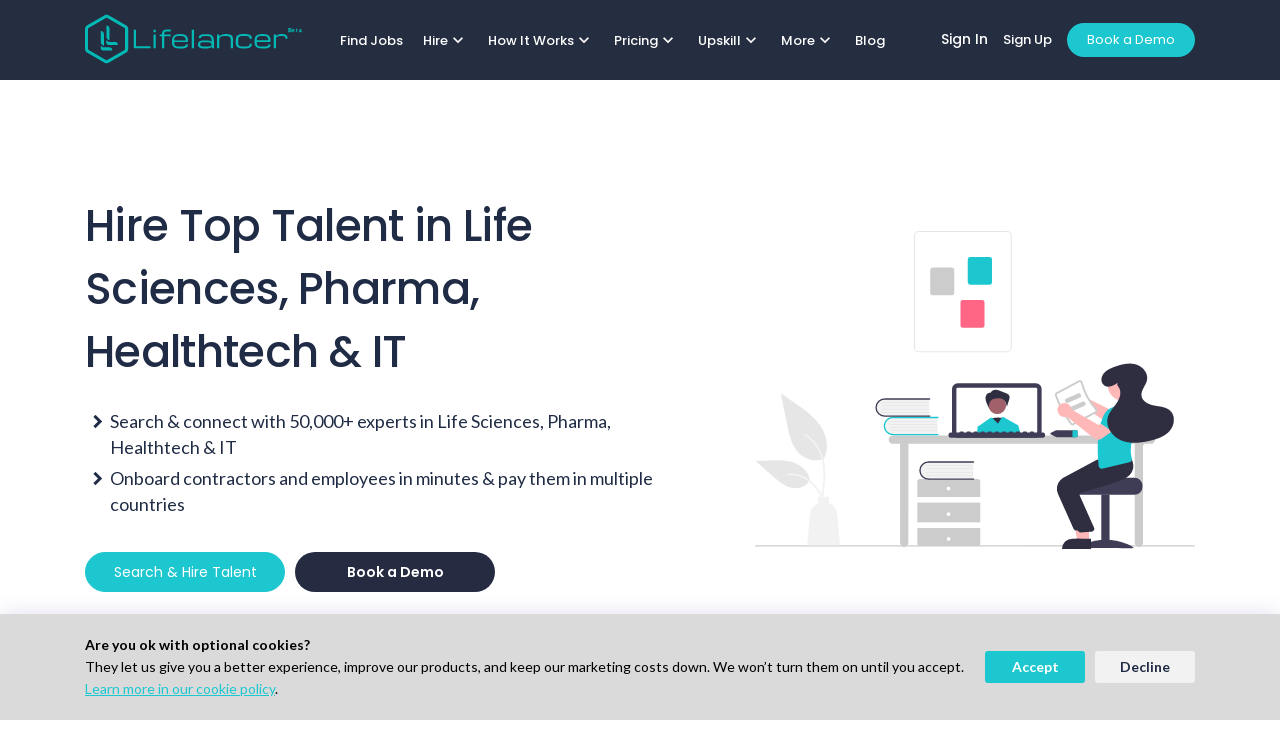

--- FILE ---
content_type: text/html; charset=utf-8
request_url: https://lifelancer.com/freelancers
body_size: 12618
content:
<!DOCTYPE html><html prefix="og: https://ogp.me/ns#" lang=en-US dir=ltr><head><title>Hire Top Talent in Life Sciences, Pharma, Healthtech & IT | Lifelancer</title><meta name="description" content="Find and hire top talent in Life Sciences, Pharma, Healthtech & IT at Lifelancer. Connect & hire 50,000+ international experts." data-qmeta="description"><meta name="keywords" content="Explore talent, life science jobs, scientific collaborators,  scientist jobs, home-based life science jobs, remote science jobs Europe, consulting jobs, life science consultant jobs, remote life science jobs" data-qmeta="keywords"><meta name="robots" content="index, follow, max-snippet:-1" data-qmeta="robots"><meta http-equiv="Content-Type" content="text/html; charset=UTF-8" data-qmeta="equiv"><meta property="og:title" content="Hire Top Talent in Life Sciences, Pharma, Healthtech & IT | Lifelancer" data-qmeta="ogTitle"><meta property="og:description" content="Find and hire top talent in Life Sciences, Pharma, Healthtech & IT at Lifelancer. Connect & hire 50,000+ international experts." data-qmeta="ogDescription"><meta property="og:url" content="/hire-talent" data-qmeta="ogUrl"><meta property="og:image" Content-Type="image/jpg" content="https://lifelancer.s3.eu-west-2.amazonaws.com/assets/static/Lifelancer-freelancers.jpg" data-qmeta="ogImage"><meta property="og:type" content="Home page" data-qmeta="ogType"><meta property="og:image:alt" content="Lifelancer" data-qmeta="ogImageAlt"><meta name="twitter:title" content="Hire Top Talent in Life Sciences, Pharma, Healthtech & IT | Lifelancer" data-qmeta="twitterTitle"><meta name="twitter:description" content="Find and hire top talent in Life Sciences, Pharma, Healthtech & IT at Lifelancer. Connect & hire 50,000+ international experts." data-qmeta="twitterDescription"><meta name="twitter:site" content="" data-qmeta="twitterSite"><meta name="twitter:image" Content-Type="image/jpg" content="https://lifelancer.s3.eu-west-2.amazonaws.com/assets/static/Lifelancer-freelancers.jpg" data-qmeta="twitterImage"><meta name="twitter:creator" content="Lifelancer" data-qmeta="twitterCreator"><meta prefix="og: http://ogp.me/ns#" name="twitter:card" content="summary_large_image" data-qmeta="twitterCard"><link rel="canonical" href="/hire-talent" data-qmeta="0"><base href=/ ><script id=script src=""></script><script>window.dataLayer=window.dataLayer || []; function gtag(){dataLayer.push(localStorage.getItem("cookie:accepted") == 'true' || localStorage.getItem("cookie:accepted")=='__q_bool|1' ? window.location.origin == 'https://'+'lifelancer.com' ? arguments : '' : '');}gtag('js', new Date()); gtag('config', 'UA-213592075-1');</script><meta charset=utf-8><meta name=format-detection content="telephone=no"><meta name=msapplication-tap-highlight content=no><meta name=viewport content="user-scalable=yes,initial-scale=1,minimum-scale=1,width=device-width"><meta name=theme-color content=#1cc7d0><link rel=icon type=image/svg+xml href=favicon.svg><link rel=apple-touch-icon href=/apple-touch-icon.png><link rel=apple-touch-icon sizes=57x57 href=/apple-touch-icon-57x57.png><link rel=apple-touch-icon sizes=72x72 href=/apple-touch-icon-72x72.png><link rel=apple-touch-icon sizes=76x76 href=/apple-touch-icon-76x76.png><link rel=apple-touch-icon sizes=114x114 href=/apple-touch-icon-114x114.png><link rel=apple-touch-icon sizes=120x120 href=/apple-touch-icon-120x120.png><link rel=apple-touch-icon sizes=144x144 href=/apple-touch-icon-144x144.png><link rel=apple-touch-icon sizes=152x152 href=/apple-touch-icon-152x152.png><link rel=apple-touch-icon sizes=180x180 href=/apple-touch-icon-180x180.png> <link rel="stylesheet" href="/css/vendor.9258ec6b.css"><link rel="stylesheet" href="/css/app.1e92964f.css"><link rel="stylesheet" href="/css/6332.acf9e57c.css"><link rel="stylesheet" href="/css/7297.11e5d2da.css"></head><body class="desktop no-touch body--light" data-server-rendered><script id="qmeta-init">window.__Q_META__={"title":"Hire Top Talent in Life Sciences, Pharma, Healthtech & IT | Lifelancer","meta":{"description":{"name":"description","content":"Find and hire top talent in Life Sciences, Pharma, Healthtech & IT at Lifelancer. Connect & hire 50,000+ international experts."},"keywords":{"name":"keywords","content":"Explore talent, life science jobs, scientific collaborators,  scientist jobs, home-based life science jobs, remote science jobs Europe, consulting jobs, life science consultant jobs, remote life science jobs"},"robots":{"name":"robots","content":"index, follow, max-snippet:-1"},"equiv":{"http-equiv":"Content-Type","content":"text/html; charset=UTF-8"},"ogTitle":{"property":"og:title","content":"Hire Top Talent in Life Sciences, Pharma, Healthtech & IT | Lifelancer"},"ogDescription":{"property":"og:description","content":"Find and hire top talent in Life Sciences, Pharma, Healthtech & IT at Lifelancer. Connect & hire 50,000+ international experts."},"ogUrl":{"property":"og:url","content":"/hire-talent"},"ogImage":{"property":"og:image","Content-Type":"image/jpg","content":"https://lifelancer.s3.eu-west-2.amazonaws.com/assets/static/Lifelancer-freelancers.jpg"},"ogType":{"property":"og:type","content":"Home page"},"ogImageAlt":{"property":"og:image:alt","content":"Lifelancer"},"twitterTitle":{"name":"twitter:title","content":"Hire Top Talent in Life Sciences, Pharma, Healthtech & IT | Lifelancer"},"twitterDescription":{"name":"twitter:description","content":"Find and hire top talent in Life Sciences, Pharma, Healthtech & IT at Lifelancer. Connect & hire 50,000+ international experts."},"twitterSite":{"name":"twitter:site","content":""},"twitterImage":{"name":"twitter:image","Content-Type":"image/jpg","content":"https://lifelancer.s3.eu-west-2.amazonaws.com/assets/static/Lifelancer-freelancers.jpg"},"twitterCreator":{"name":"twitter:creator","content":"Lifelancer"},"twitterCard":{"prefix":"og: http://ogp.me/ns#","name":"twitter:card","content":"summary_large_image"}},"link":[{"rel":"canonical","href":"/hire-talent"}],"htmlAttr":{},"bodyAttr":{}}</script> <div id=q-app><div class=""><div><div class="q-layout q-layout--standard topControls" style="min-height:0px;"><!----><!----><header class="q-header q-layout__section--marginal absolute-top publicheader withoutinfobar" style=""><div class="container"><div class="row"><div class="col-sm-1 col-1 hideDesktop mobilemenubtn"><button class="q-btn q-btn-item non-selectable no-outline q-btn--flat q-btn--round q-btn--actionable q-focusable q-hoverable q-btn--dense" style="" tabindex="0" type="button"><span class="q-focus-helper"></span><span class="q-btn__content text-center col items-center q-anchor--skip justify-center row"><span class="material-icons">menu</span></span></button></div><div class="col-sm-2 col-2 logobox"><a href="/" class="router-link-active" exact><img src="https://lifelancer.s3.eu-west-2.amazonaws.com/assets/static/logo.svg" class="logo" alt="Lifelancer" width="225" height="70" loading="lazy"></a></div><div class="col-sm-7 col-4 hideMobile menubox"><ul class="navbar"><li><a class="q-item q-item-type row no-wrap q-item--clickable q-link cursor-pointer q-focusable q-hoverable" style="" tabindex="0" href="/jobs" id="find-jobs"><div class="q-focus-helper" tabindex="-1"></div><div class="q-item__section column q-item__section--main justify-center"><div style="" class="q-item__label"><span>Find Jobs</span></div></div><span class="activehover"></span></a></li><li class="dropdown-submenu"><to class="q-item q-item-type row no-wrap q-item--clickable q-link cursor-pointer q-focusable q-hoverable" style="" tabindex="0" id="hire"><div class="q-focus-helper" tabindex="-1"></div><div class="q-item__section column q-item__section--main justify-center"><div style="" class="q-item__label">Hire</div></div><span class="activehover"></span><i class="q-icon notranslate material-icons" style="" aria-hidden="true" role="presentation">expand_more</i></to><div class="dropdown-menu2" aria-labelledby="navsubpricing"><a class="q-item q-item-type row no-wrap q-router-link--exact-active q-router-link--active q-item--clickable q-link cursor-pointer q-focusable q-hoverable" style="" tabindex="0" href="/hire-talent" id="hire-talent"><div class="q-focus-helper" tabindex="-1"></div><div class="q-item__section column q-item__section--main justify-center"><div style="" class="q-item__label">Hire Talent</div></div><span class="activehover"></span></a><a class="q-item q-item-type row no-wrap q-item--clickable q-link cursor-pointer q-focusable q-hoverable" style="" tabindex="0" href="/agencies" id="hire-agencies"><div class="q-focus-helper" tabindex="-1"></div><div class="q-item__section column q-item__section--main justify-center"><div style="" class="q-item__label">Hire Agencies</div></div><span class="activehover"></span></a><a class="q-item q-item-type row no-wrap q-item--clickable q-link cursor-pointer q-focusable q-hoverable" style="" tabindex="0" href="/remote-hiring-and-payroll" id="hire-Pay"><div class="q-focus-helper" tabindex="-1"></div><div class="q-item__section column q-item__section--main justify-center"><div style="" class="q-item__label">Hire &amp; Pay</div></div></a></div></li><li class="dropdown-submenu"><to class="q-item q-item-type row no-wrap q-item--clickable q-link cursor-pointer q-focusable q-hoverable" style="" tabindex="0" id="how-it-works"><div class="q-focus-helper" tabindex="-1"></div><div class="q-item__section column q-item__section--main justify-center"><div style="" class="q-item__label">How It Works</div></div><span class="activehover"></span><i class="q-icon notranslate material-icons" style="" aria-hidden="true" role="presentation">expand_more</i></to><div class="dropdown-menu2" aria-labelledby="navsubpricing"><a class="q-item q-item-type row no-wrap q-item--clickable q-link cursor-pointer q-focusable q-hoverable" style="" tabindex="0" href="/how-it-works/talent" id="how-it-talent"><div class="q-focus-helper" tabindex="-1"></div><div class="q-item__section column q-item__section--main justify-center"><div style="" class="q-item__label">Talent</div></div><span class="activehover"></span></a><a class="q-item q-item-type row no-wrap q-item--clickable q-link cursor-pointer q-focusable q-hoverable" style="" tabindex="0" href="/how-it-works/agency" id="how-it-agency"><div class="q-focus-helper" tabindex="-1"></div><div class="q-item__section column q-item__section--main justify-center"><div style="" class="q-item__label">Agency</div></div><span class="activehover"></span></a><a class="q-item q-item-type row no-wrap q-item--clickable q-link cursor-pointer q-focusable q-hoverable" style="" tabindex="0" href="/how-it-works/employers" id="how-it-employers"><div class="q-focus-helper" tabindex="-1"></div><div class="q-item__section column q-item__section--main justify-center"><div style="" class="q-item__label">Employers</div></div><span class="activehover"></span></a></div></li><!----><li class="dropdown-submenu"><to class="q-item q-item-type row no-wrap q-item--clickable q-link cursor-pointer q-focusable q-hoverable" style="" tabindex="0" id="pricing"><div class="q-focus-helper" tabindex="-1"></div><div class="q-item__section column q-item__section--main justify-center"><div style="" class="q-item__label">Pricing</div></div><span class="activehover"></span><i class="q-icon notranslate material-icons" style="" aria-hidden="true" role="presentation">expand_more</i></to><div class="dropdown-menu2" aria-labelledby="navsubpricing"><a class="q-item q-item-type row no-wrap q-item--clickable q-link cursor-pointer q-focusable q-hoverable" style="" tabindex="0" href="/pricing/talent" id="pricing-talent"><div class="q-focus-helper" tabindex="-1"></div><div class="q-item__section column q-item__section--main justify-center"><div style="" class="q-item__label">Talent</div></div><span class="activehover"></span></a><a class="q-item q-item-type row no-wrap q-item--clickable q-link cursor-pointer q-focusable q-hoverable" style="" tabindex="0" href="/pricing/agency" id="pricing-agency"><div class="q-focus-helper" tabindex="-1"></div><div class="q-item__section column q-item__section--main justify-center"><div style="" class="q-item__label">Agency</div></div><span class="activehover"></span></a><a class="q-item q-item-type row no-wrap q-item--clickable q-link cursor-pointer q-focusable q-hoverable" style="" tabindex="0" href="/pricing/employers" id="pricing-employers"><div class="q-focus-helper" tabindex="-1"></div><div class="q-item__section column q-item__section--main justify-center"><div style="" class="q-item__label">Employers</div></div><span class="activehover"></span></a></div></li><li class="dropdown-submenu"><to class="q-item q-item-type row no-wrap q-item--clickable q-link cursor-pointer q-focusable q-hoverable" style="" tabindex="0" id="upskill"><div class="q-focus-helper" tabindex="-1"></div><div class="q-item__section column q-item__section--main justify-center"><div style="" class="q-item__label">Upskill</div></div><span class="activehover"></span><i class="q-icon notranslate material-icons" style="" aria-hidden="true" role="presentation">expand_more</i></to><div class="dropdown-menu2 withchildsubmenu" aria-labelledby="navsubpricing"><a class="q-item q-item-type row no-wrap q-item--clickable q-link cursor-pointer q-focusable q-hoverable" style="" tabindex="0" href="/upskill/coursera" id="upskill-coursera"><div class="q-focus-helper" tabindex="-1"></div><div class="q-item__section column q-item__section--main justify-center"><div style="" class="q-item__label">Coursera</div></div><span class="activehover"></span></a><a class="q-item q-item-type row no-wrap q-item--clickable q-link cursor-pointer q-focusable q-hoverable" style="" tabindex="0" href="/upskill/step8up" id="upskill-step8Up"><div class="q-focus-helper" tabindex="-1"></div><div class="q-item__section column q-item__section--main justify-center"><div style="" class="q-item__label">Step8Up</div></div><span class="activehover"></span></a></div></li><li class="dropdown-submenu"><to class="q-item q-item-type row no-wrap q-item--clickable q-link cursor-pointer q-focusable q-hoverable" style="" tabindex="0" id="more-menu"><div class="q-focus-helper" tabindex="-1"></div><div class="q-item__section column q-item__section--main justify-center"><div style="" class="q-item__label">More</div></div><span class="activehover"></span><i class="q-icon notranslate material-icons" style="" aria-hidden="true" role="presentation">expand_more</i></to><div class="dropdown-menu2 withchildsubmenu" aria-labelledby="navsubpricing"><a class="q-item q-item-type row no-wrap q-item--clickable q-link cursor-pointer q-focusable q-hoverable" style="" tabindex="0" href="/about" id="more-vision-mission"><div class="q-focus-helper" tabindex="-1"></div><div class="q-item__section column q-item__section--main justify-center"><div style="" class="q-item__label">Vision &amp; Mission</div></div><span class="activehover"></span></a></div></li><li><a class="q-item q-item-type row no-wrap q-item--clickable q-link cursor-pointer q-focusable q-hoverable" style="" tabindex="0" href="https://lifelancer.com/blog/" id="blog"><div class="q-focus-helper" tabindex="-1"></div><div class="q-item__section column q-item__section--main justify-center"><div style="" class="q-item__label">Blog</div></div><span class="activehover"></span></a></li></ul></div><div class="col-sm-3 col-3 hactionbar hideMobile"><div class="right"><div class="loginBtns"><a class="signuplink" id="signuplink-menu" style="font-size:14px;"><span>Sign In</span></a><a class="signuplink marL15" id="signinlink-menu"><span>Sign Up</span></a><a class="q-btn q-btn-item non-selectable no-outline q-btn--standard q-btn--rectangle bg-primary text-white q-btn--actionable q-focusable q-hoverable btn bookademo" style="" tabindex="0" href="https://calendly.com/lifelancer-support/30min" target="_blank" id="bookademo-menu"><span class="q-focus-helper"></span><span class="q-btn__content text-center col items-center q-anchor--skip justify-center row"><span class="block">Book a Demo</span></span></a></div><!----><!----></div></div></div></div><!----></header><div class="q-drawer-container"><div class="q-drawer__opener fixed-left" aria-hidden="true"></div><div class="fullscreen q-drawer__backdrop hidden" style="background-color:rgba(0,0,0,0);" aria-hidden="true"></div><aside class="q-drawer q-drawer--left q-drawer--bordered q-layout--prevent-focus fixed q-drawer--on-top q-drawer--mobile q-drawer--top-padding" style="width:220px;transform:translateX(-220px);"><div class="q-drawer__content fit scroll mobilemenubox"><ul class="navbar"><li><a class="q-item q-item-type row no-wrap q-router-link--active q-item--clickable q-link cursor-pointer q-focusable q-hoverable" style="" tabindex="0" href="/"><div class="q-focus-helper" tabindex="-1"></div><div class="q-item__section column q-item__section--main justify-center"><i class="q-icon notranslate material-icons-outlined" style="" aria-hidden="true" role="presentation">home</i><div style="" class="q-item__label">Home</div></div><span class="activehover"></span></a></li><!----><li><a class="q-item q-item-type row no-wrap q-item--clickable q-link cursor-pointer q-focusable q-hoverable" style="" tabindex="0" href="/jobs"><div class="q-focus-helper" tabindex="-1"></div><div class="q-item__section column q-item__section--main justify-center"><span class="material-icons">travel_explore</span><div style="" class="q-item__label">Find Jobs</div></div><span class="activehover"></span></a></li><li class="dropdown-submenu"><to class="q-item q-item-type row no-wrap q-item--clickable q-link cursor-pointer q-focusable q-hoverable" style="" tabindex="0"><div class="q-focus-helper" tabindex="-1"></div><div class="q-item__section column q-item__section--main justify-center"><i class="q-icon notranslate material-icons-outlined" style="" aria-hidden="true" role="presentation">person_search</i><div style="" class="q-item__label">Hire</div></div><span class="activehover"></span><i class="q-icon notranslate material-icons subicon" style="" aria-hidden="true" role="presentation">expand_more</i></to><div class="dropdown-menu2" aria-labelledby="navsubpricing"><a class="q-item q-item-type row no-wrap q-router-link--exact-active q-router-link--active q-item--clickable q-link cursor-pointer q-focusable q-hoverable" style="" tabindex="0" href="/hire-talent"><div class="q-focus-helper" tabindex="-1"></div><div class="q-item__section column q-item__section--main justify-center"><div style="" class="q-item__label">Hire Talent</div></div><span class="activehover"></span></a><a class="q-item q-item-type row no-wrap q-item--clickable q-link cursor-pointer q-focusable q-hoverable" style="" tabindex="0" href="/agencies"><div class="q-focus-helper" tabindex="-1"></div><div class="q-item__section column q-item__section--main justify-center"><div style="" class="q-item__label">Hire Agencies</div></div><span class="activehover"></span></a><a class="q-item q-item-type row no-wrap q-item--clickable q-link cursor-pointer q-focusable q-hoverable" style="" tabindex="0" href="/remote-hiring-and-payroll"><div class="q-focus-helper" tabindex="-1"></div><div class="q-item__section column q-item__section--main justify-center"><div style="" class="q-item__label">Hire &amp; Pay</div></div><span class="activehover"></span></a></div></li><li class="dropdown-submenu"><to class="q-item q-item-type row no-wrap q-item--clickable q-link cursor-pointer q-focusable q-hoverable" style="" tabindex="0"><div class="q-focus-helper" tabindex="-1"></div><div class="q-item__section column q-item__section--main justify-center"><i class="q-icon notranslate material-icons-outlined" style="" aria-hidden="true" role="presentation">account_balance_wallet</i><div style="" class="q-item__label">How It Works</div></div><span class="activehover"></span><i class="q-icon notranslate material-icons subicon" style="" aria-hidden="true" role="presentation">expand_more</i></to><div class="dropdown-menu2" aria-labelledby="navsubpricing"><a class="q-item q-item-type row no-wrap q-item--clickable q-link cursor-pointer q-focusable q-hoverable" style="" tabindex="0" href="/how-it-works/talent"><div class="q-focus-helper" tabindex="-1"></div><div class="q-item__section column q-item__section--main justify-center"><div style="" class="q-item__label">Talent</div></div><span class="activehover"></span></a><a class="q-item q-item-type row no-wrap q-item--clickable q-link cursor-pointer q-focusable q-hoverable" style="" tabindex="0" href="/how-it-works/agency"><div class="q-focus-helper" tabindex="-1"></div><div class="q-item__section column q-item__section--main justify-center"><div style="" class="q-item__label">Agency</div></div><span class="activehover"></span></a><a class="q-item q-item-type row no-wrap q-item--clickable q-link cursor-pointer q-focusable q-hoverable" style="" tabindex="0" href="/how-it-works/employers"><div class="q-focus-helper" tabindex="-1"></div><div class="q-item__section column q-item__section--main justify-center"><div style="" class="q-item__label">Employers</div></div><span class="activehover"></span></a></div></li><!----><li class="dropdown-submenu"><to class="q-item q-item-type row no-wrap q-item--clickable q-link cursor-pointer q-focusable q-hoverable" style="" tabindex="0"><div class="q-focus-helper" tabindex="-1"></div><div class="q-item__section column q-item__section--main justify-center"><i class="q-icon notranslate material-icons-outlined" style="" aria-hidden="true" role="presentation">payment</i><div style="" class="q-item__label">Pricing</div></div><span class="activehover"></span><i class="q-icon notranslate material-icons subicon" style="" aria-hidden="true" role="presentation">expand_more</i></to><div class="dropdown-menu2" aria-labelledby="navsubpricing"><a class="q-item q-item-type row no-wrap q-item--clickable q-link cursor-pointer q-focusable q-hoverable" style="" tabindex="0" href="/pricing/talent"><div class="q-focus-helper" tabindex="-1"></div><div class="q-item__section column q-item__section--main justify-center"><div style="" class="q-item__label">Talent</div></div><span class="activehover"></span></a><a class="q-item q-item-type row no-wrap q-item--clickable q-link cursor-pointer q-focusable q-hoverable" style="" tabindex="0" href="/pricing/agency"><div class="q-focus-helper" tabindex="-1"></div><div class="q-item__section column q-item__section--main justify-center"><div style="" class="q-item__label">Agency</div></div><span class="activehover"></span></a><a class="q-item q-item-type row no-wrap q-item--clickable q-link cursor-pointer q-focusable q-hoverable" style="" tabindex="0" href="/pricing/employers"><div class="q-focus-helper" tabindex="-1"></div><div class="q-item__section column q-item__section--main justify-center"><div style="" class="q-item__label">Employers</div></div><span class="activehover"></span></a></div></li><li class="dropdown-submenu"><to class="q-item q-item-type row no-wrap q-item--clickable q-link cursor-pointer q-focusable q-hoverable" style="" tabindex="0"><div class="q-focus-helper" tabindex="-1"></div><div class="q-item__section column q-item__section--main justify-center"><i class="q-icon notranslate material-icons-outlined" style="" aria-hidden="true" role="presentation">psychology</i><div style="" class="q-item__label">Upskill</div></div><span class="activehover"></span><i class="q-icon notranslate material-icons subicon" style="" aria-hidden="true" role="presentation">expand_more</i></to><div class="dropdown-menu2 withchildsubmenu" aria-labelledby="navsubpricing"><a class="q-item q-item-type row no-wrap q-item--clickable q-link cursor-pointer q-focusable q-hoverable" style="" tabindex="0" href="/upskill/coursera"><div class="q-focus-helper" tabindex="-1"></div><div class="q-item__section column q-item__section--main justify-center"><div style="" class="q-item__label">Coursera</div></div><span class="activehover"></span></a><a class="q-item q-item-type row no-wrap q-item--clickable q-link cursor-pointer q-focusable q-hoverable" style="" tabindex="0" href="/upskill/step8up"><div class="q-focus-helper" tabindex="-1"></div><div class="q-item__section column q-item__section--main justify-center"><div style="" class="q-item__label">Step8Up</div></div><span class="activehover"></span></a></div></li><li class="dropdown-submenu"><to class="q-item q-item-type row no-wrap q-item--clickable q-link cursor-pointer q-focusable q-hoverable" style="" tabindex="0"><div class="q-focus-helper" tabindex="-1"></div><div class="q-item__section column q-item__section--main justify-center"><i class="q-icon notranslate material-icons-outlined" style="" aria-hidden="true" role="presentation">account_balance_wallet</i><div style="" class="q-item__label">More</div></div><span class="activehover"></span><i class="q-icon notranslate material-icons subicon" style="" aria-hidden="true" role="presentation">expand_more</i></to><div class="dropdown-menu2 withchildsubmenu" aria-labelledby="navsubpricing"><a class="q-item q-item-type row no-wrap q-item--clickable q-link cursor-pointer q-focusable q-hoverable" style="" tabindex="0" href="/about"><div class="q-focus-helper" tabindex="-1"></div><div class="q-item__section column q-item__section--main justify-center"><div style="" class="q-item__label">Vision &amp; Mission</div></div><span class="activehover"></span></a></div></li><li><a class="q-item q-item-type row no-wrap q-item--clickable q-link cursor-pointer q-focusable q-hoverable" style="" tabindex="0" href="https://lifelancer.com/blog/"><div class="q-focus-helper" tabindex="-1"></div><div class="q-item__section column q-item__section--main justify-center"><i class="q-icon notranslate material-icons-outlined" style="" aria-hidden="true" role="presentation">forum</i><div style="" class="q-item__label">Blog</div></div><span class="activehover"></span></a></li><li><div class="q-item q-item-type row no-wrap q-item--clickable q-link cursor-pointer q-focusable q-hoverable" style="" tabindex="0"><div class="q-focus-helper" tabindex="-1"></div><div class="q-item__section column q-item__section--main justify-center"><i class="q-icon notranslate material-icons" style="" aria-hidden="true" role="presentation">login</i><div style="" class="q-item__label">Sign In</div></div></div></li><li><div class="q-item q-item-type row no-wrap q-item--clickable q-link cursor-pointer q-focusable q-hoverable" style="" tabindex="0"><div class="q-focus-helper" tabindex="-1"></div><div class="q-item__section column q-item__section--main justify-center"><i class="q-icon notranslate material-icons-outlined" style="" aria-hidden="true" role="presentation">person_add_alt</i><div style="" class="q-item__label">Sign Up</div></div></div></li><!----><li class="reuestbn"><div class="q-item q-item-type row no-wrap q-item--clickable q-link cursor-pointer q-focusable q-hoverable" style="" tabindex="0"><div class="q-focus-helper" tabindex="-1"></div><a class="q-btn q-btn-item non-selectable no-outline q-btn--standard q-btn--rectangle bg-primary text-white q-btn--actionable q-focusable q-hoverable primary btn" style="text-transform:none;" tabindex="0" href="https://calendly.com/lifelancer-support/30min" target="_blank"><span class="q-focus-helper"></span><span class="q-btn__content text-center col items-center q-anchor--skip justify-center row"><span>Book a Demo</span></span></a></div></li></ul></div></aside></div><main class="q-page outermainpage outerpage hiretalentpage" style="min-height:calc(100vh - 50px);"><div class="inner-page-header landinpagebanner"><div class="container"><div class="lpbannerinner"><div class="leftsidesection"><h1>Hire Top Talent in Life Sciences, Pharma, Healthtech &amp; IT</h1><div class="description bodyfontbigger"><ul><li><span class="text">Search &amp; connect with 50,000+ experts in Life Sciences, Pharma, Healthtech &amp; IT</span></li><li><span class="text">Onboard contractors and employees in minutes &amp; pay them in multiple countries</span></li></ul></div><div class="btnbar"><button class="q-btn q-btn-item non-selectable no-outline q-btn--standard q-btn--rectangle bg-primary text-white q-btn--actionable q-focusable q-hoverable primary btn" style="" tabindex="0" type="button"><span class="q-focus-helper"></span><span class="q-btn__content text-center col items-center q-anchor--skip justify-center row"><span class="block">Search &amp; Hire Talent</span></span></button><a class="q-btn q-btn-item non-selectable no-outline q-btn--standard q-btn--rectangle q-btn--actionable q-focusable q-hoverable blackbtn" style="" tabindex="0" href="https://calendly.com/lifelancer-support/30min" target="_blank"><span class="q-focus-helper"></span><span class="q-btn__content text-center col items-center q-anchor--skip justify-center row"><span class="block">Book a Demo</span></span></a></div></div><div class="rightsidesection"><svg xmlns="http://www.w3.org/2000/svg" data-name="Layer 1" width="692" height="499.87671" viewbox="0 0 692 499.87671" xmlns:xlink="http://www.w3.org/1999/xlink"><path d="M945,696.10473H255a1,1,0,0,1,0-2H945a1,1,0,0,1,0,2Z" transform="translate(-254 -200.06165)" fill="#ccc"></path><path d="M876.70437,521.703h-406a6.5,6.5,0,1,0,0,13h11.5v155.5a6.5,6.5,0,0,0,13,0l.09878-155.5H851.20437v155.5a6.5,6.5,0,0,0,13,0V538.13036l1.89111-3.42737h10.60889a6.5,6.5,0,1,0,0-13Z" transform="translate(-254 -200.06165)" fill="#ccc"></path><path d="M695.79406,525.10473H572.81224a8.992,8.992,0,0,1-8.98182-8.98182V448.41382a8.992,8.992,0,0,1,8.98182-8.98182H695.79406a8.992,8.992,0,0,1,8.98182,8.98182v67.70909A8.992,8.992,0,0,1,695.79406,525.10473Z" transform="translate(-254 -200.06165)" fill="#3f3d56"></path><path d="M695.79338,446.34472H572.81292a2.07422,2.07422,0,0,0-2.06983,2.07v67.71a2.07427,2.07427,0,0,0,2.06983,2.07H695.79338a2.07427,2.07427,0,0,0,2.06983-2.07v-67.71A2.07422,2.07422,0,0,0,695.79338,446.34472Z" transform="translate(-254 -200.06165)" fill="#fff"></path><path d="M644.792,494.28284s-14.72226-3.39247-22.81951,2.827,10.30559,20.3548,10.30559,20.3548Z" transform="translate(-254 -200.06165)" fill="#2f2e41"></path><circle cx="381.0242" cy="273.92427" r="13.88708" fill="#a0616a"></circle><path d="M624.28574,454.49178a9.89807,9.89807,0,0,1,9.12642-4.85578,19.3971,19.3971,0,0,1,5.51548,1.5439l9.07827,3.54127c2.34912.91634,4.92191,2.03879,5.94127,4.34508.9461,2.14055.24023,4.61266-.47431,6.84123l-3.39653,10.5933a32.24633,32.24633,0,0,0-1.92474-6.99768,10.83489,10.83489,0,0,0-4.70439-5.36393c-2.35809-1.2097-5.13745-1.18465-7.78466-1.05725-3.74914.18043-7.82552.65742-10.48931,3.30181a10.89524,10.89524,0,0,0-2.76456,5.39929,32.50033,32.50033,0,0,0-.57974,6.11164,50.669,50.669,0,0,1-3.86936-8.29541,20.52464,20.52464,0,0,1-1.43767-6.71481,9.44392,9.44392,0,0,1,2.16458-6.387,6.19534,6.19534,0,0,1,6.23051-1.96094Z" transform="translate(-254 -200.06165)" fill="#2f2e41"></path><path d="M668.183,506.3247a2.47182,2.47182,0,0,0-2.06982-1.79.85977.85977,0,0,0-.1001-.06L645.28167,492.8565a2.63677,2.63677,0,0,0-3.52833.9082l-5.66992,9.18006-8.54-8.54-.13574-.13581a2.6365,2.6365,0,0,0-3.37646-.29528l-17.03809,11.93109c-.02978,0-.06006.01-.08984.01a3.63267,3.63267,0,0,0-3.03028,3.39l-.43994,8.89h68.04Z" transform="translate(-254 -200.06165)" fill="#1cc7d0"></path><path d="M706.1577,516.81382H693.03042a1.38183,1.38183,0,0,0-1.38182-1.38182h-4.14545a1.38184,1.38184,0,0,0-1.38182,1.38182h-4.14545a1.38184,1.38184,0,0,0-1.38182-1.38182H676.4486a1.38183,1.38183,0,0,0-1.38181,1.38182h-4.14546a1.38183,1.38183,0,0,0-1.38182-1.38182h-4.14545a1.38184,1.38184,0,0,0-1.38182,1.38182h-4.14545A1.38184,1.38184,0,0,0,658.485,515.432h-4.14546a1.38183,1.38183,0,0,0-1.38181,1.38182h-4.14546a1.38183,1.38183,0,0,0-1.38182-1.38182H643.285a1.38183,1.38183,0,0,0-1.38182,1.38182H637.7577a1.38184,1.38184,0,0,0-1.38182-1.38182h-4.14546a1.38184,1.38184,0,0,0-1.38182,1.38182h-4.14545a1.38183,1.38183,0,0,0-1.38182-1.38182h-4.14545a1.38183,1.38183,0,0,0-1.38182,1.38182H615.6486a1.38183,1.38183,0,0,0-1.38181-1.38182h-4.14546a1.38184,1.38184,0,0,0-1.38182,1.38182h-4.14545a1.38184,1.38184,0,0,0-1.38182-1.38182h-4.14545a1.38183,1.38183,0,0,0-1.38182,1.38182h-4.14546a1.38183,1.38183,0,0,0-1.38181-1.38182h-4.14546a1.38184,1.38184,0,0,0-1.38182,1.38182H582.485a1.38184,1.38184,0,0,0-1.38182-1.38182H576.9577a1.38183,1.38183,0,0,0-1.38182,1.38182H562.4486a4.14546,4.14546,0,0,0,0,8.29091H706.1577a4.14545,4.14545,0,0,0,0-8.29091Z" transform="translate(-254 -200.06165)" fill="#3f3d56"></path><path d="M541.07906,492.73994v27.52572H472.11681a13.77119,13.77119,0,1,1,0-27.52572Z" transform="translate(-254 -200.06165)" fill="#f2f2f2"></path><path d="M542.773,520.05392a1.05909,1.05909,0,0,1-1.05868,1.05868h-70.8258a14.50393,14.50393,0,1,1,0-29.00787h70.8258a1.05868,1.05868,0,0,1,0,2.11736h-70.8258a12.38658,12.38658,0,0,0,0,24.77315h70.8258A1.0591,1.0591,0,0,1,542.773,520.05392Z" transform="translate(-254 -200.06165)" fill="#1cc7d0"></path><path d="M541.07906,499.092H466.97135a.21174.21174,0,1,1,0-.42347h74.10771a.21174.21174,0,0,1,0,.42347Z" transform="translate(-254 -200.06165)" fill="#ccc"></path><path d="M541.07906,504.1737H466.97135a.21174.21174,0,1,1,0-.42347h74.10771a.21174.21174,0,0,1,0,.42347Z" transform="translate(-254 -200.06165)" fill="#ccc"></path><path d="M541.07906,509.25537H466.97135a.21174.21174,0,1,1,0-.42347h74.10771a.21174.21174,0,0,1,0,.42347Z" transform="translate(-254 -200.06165)" fill="#ccc"></path><path d="M541.07906,514.337H466.97135a.21174.21174,0,1,1,0-.42347h74.10771a.21174.21174,0,0,1,0,.42347Z" transform="translate(-254 -200.06165)" fill="#ccc"></path><path d="M528.07906,463.73994v27.52572H459.11681a13.77119,13.77119,0,1,1,0-27.52572Z" transform="translate(-254 -200.06165)" fill="#f2f2f2"></path><path d="M529.773,491.05392a1.05909,1.05909,0,0,1-1.05868,1.05868h-70.8258a14.50393,14.50393,0,1,1,0-29.00787h70.8258a1.05868,1.05868,0,0,1,0,2.11736h-70.8258a12.38658,12.38658,0,0,0,0,24.77315h70.8258A1.0591,1.0591,0,0,1,529.773,491.05392Z" transform="translate(-254 -200.06165)" fill="#3f3d56"></path><path d="M528.07906,470.092H453.97135a.21174.21174,0,1,1,0-.42347h74.10771a.21174.21174,0,0,1,0,.42347Z" transform="translate(-254 -200.06165)" fill="#ccc"></path><path d="M528.07906,475.1737H453.97135a.21174.21174,0,1,1,0-.42347h74.10771a.21174.21174,0,0,1,0,.42347Z" transform="translate(-254 -200.06165)" fill="#ccc"></path><path d="M528.07906,480.25537H453.97135a.21174.21174,0,1,1,0-.42347h74.10771a.21174.21174,0,0,1,0,.42347Z" transform="translate(-254 -200.06165)" fill="#ccc"></path><path d="M528.07906,485.337H453.97135a.21174.21174,0,1,1,0-.42347h74.10771a.21174.21174,0,0,1,0,.42347Z" transform="translate(-254 -200.06165)" fill="#ccc"></path><path d="M608.30315,618.10473v-24a4.00008,4.00008,0,0,0-4-4h-91a4.00008,4.00008,0,0,0-4,4v24Z" transform="translate(-254 -200.06165)" fill="#ccc"></path><rect x="255.30315" y="427.04308" width="99" height="31" fill="#ccc"></rect><path d="M509.30315,667.10473v24a4.00008,4.00008,0,0,0,4,4h91a4.00008,4.00008,0,0,0,4-4v-24Z" transform="translate(-254 -200.06165)" fill="#ccc"></path><circle cx="304.30315" cy="405.04308" r="3" fill="#fff"></circle><circle cx="304.30315" cy="445.04308" r="3" fill="#fff"></circle><circle cx="304.46392" cy="484.19608" r="3" fill="#fff"></circle><path d="M597.07906,562.73994v27.52572H528.11681a13.77119,13.77119,0,1,1,0-27.52572Z" transform="translate(-254 -200.06165)" fill="#f2f2f2"></path><path d="M598.773,590.05392a1.05909,1.05909,0,0,1-1.05868,1.05868h-70.8258a14.50394,14.50394,0,1,1,0-29.00787h70.8258a1.05868,1.05868,0,0,1,0,2.11736h-70.8258a12.38658,12.38658,0,0,0,0,24.77315h70.8258A1.0591,1.0591,0,0,1,598.773,590.05392Z" transform="translate(-254 -200.06165)" fill="#3f3d56"></path><path d="M597.07906,569.092H522.97135a.21174.21174,0,1,1,0-.42347h74.10771a.21174.21174,0,0,1,0,.42347Z" transform="translate(-254 -200.06165)" fill="#ccc"></path><path d="M597.07906,574.1737H522.97135a.21174.21174,0,1,1,0-.42347h74.10771a.21174.21174,0,0,1,0,.42347Z" transform="translate(-254 -200.06165)" fill="#ccc"></path><path d="M597.07906,579.25537H522.97135a.21174.21174,0,1,1,0-.42347h74.10771a.21174.21174,0,0,1,0,.42347Z" transform="translate(-254 -200.06165)" fill="#ccc"></path><path d="M597.07906,584.337H522.97135a.21174.21174,0,1,1,0-.42347h74.10771a.21174.21174,0,0,1,0,.42347Z" transform="translate(-254 -200.06165)" fill="#ccc"></path><path d="M504.11035,383.08308v-175.5a7.53,7.53,0,0,1,7.52143-7.52143H650.36035a7.53005,7.53005,0,0,1,7.52143,7.52143v175.5a7.53,7.53,0,0,1-7.52143,7.52142H511.63178A7.53,7.53,0,0,1,504.11035,383.08308Zm7.52143-181.35a5.85656,5.85656,0,0,0-5.85,5.85v175.5a5.85657,5.85657,0,0,0,5.85,5.85H650.36035a5.85658,5.85658,0,0,0,5.85-5.85v-175.5a5.85657,5.85657,0,0,0-5.85-5.85Z" transform="translate(-254 -200.06165)" fill="#e6e6e6"></path><path d="M588.77549,280.65936V244.62367a3.7649,3.7649,0,0,1,3.76072-3.76072h30.537a3.7649,3.7649,0,0,1,3.76072,3.76072v36.03569a3.76489,3.76489,0,0,1-3.76072,3.76071h-30.537A3.76489,3.76489,0,0,1,588.77549,280.65936Z" transform="translate(-254 -200.06165)" fill="#1cc7d0"></path><path d="M529.43978,297.37364V261.338a3.76489,3.76489,0,0,1,3.76071-3.76071h30.537a3.76489,3.76489,0,0,1,3.76071,3.76071v36.03569a3.7649,3.7649,0,0,1-3.76071,3.76072h-30.537A3.7649,3.7649,0,0,1,529.43978,297.37364Z" transform="translate(-254 -200.06165)" fill="#ccc"></path><path d="M577.07549,348.35221V312.31652a3.7649,3.7649,0,0,1,3.76072-3.76071h30.537a3.7649,3.7649,0,0,1,3.76072,3.76071v36.03569a3.7649,3.7649,0,0,1-3.76072,3.76072h-30.537A3.7649,3.7649,0,0,1,577.07549,348.35221Z" transform="translate(-254 -200.06165)" fill="#ff6584"></path><path d="M759.56292,513.10473H728.143a1.94143,1.94143,0,0,0-.85986.2l-7.93018,3.97a1.44516,1.44516,0,0,0,0,2.66l7.93018,3.97a1.94143,1.94143,0,0,0,.85986.2h31.41993a1.64908,1.64908,0,0,0,1.74023-1.53v-7.93994A1.64908,1.64908,0,0,0,759.56292,513.10473Z" transform="translate(-254 -200.06165)" fill="#3f3d56"></path><path d="M761.30315,514.63476v7.93994a1.64908,1.64908,0,0,1-1.74023,1.53h-6.25977v-11h6.25977A1.64908,1.64908,0,0,1,761.30315,514.63476Z" transform="translate(-254 -200.06165)" fill="#1cc7d0"></path><path d="M759.3265,453.70453a11.00278,11.00278,0,0,1,14.8905,6.9146,10.58813,10.58813,0,0,1,.32019,1.435l43.93794,21.78816,10.16835-6.73853,12.65178,14.56532L825.76934,504.2789a11.1485,11.1485,0,0,1-13.30125.513l-44.57918-30.82819a10.51075,10.51075,0,0,1-1.01489.3701,11.00314,11.00314,0,0,1-14.01048-8.56076,10.70772,10.70772,0,0,1-.16253-1.33951A11.036,11.036,0,0,1,759.3265,453.70453Z" transform="translate(-254 -200.06165)" fill="#ffb8b8"></path><path d="M850.84106,587.8533H802.83129c0,1.38-49.48,2.5-49.48,2.5a12.85953,12.85953,0,0,0-2.10986,2,12.41025,12.41025,0,0,0-2.90039,8v2a12.5046,12.5046,0,0,0,12.5,12.5h90a12.51088,12.51088,0,0,0,12.5-12.5v-2A12.51735,12.51735,0,0,0,850.84106,587.8533Z" transform="translate(-254 -200.06165)" fill="#3f3d56"></path><rect x="798.6175" y="614.35671" width="13" height="84" transform="translate(1356.235 1112.65178) rotate(-180)" fill="#3f3d56"></rect><path d="M761.6175,697.9c0,1.40463,19.69947.54331,44,.54331s44,.86132,44-.54331-19.69947-12.54331-44-12.54331S761.6175,696.49539,761.6175,697.9Z" transform="translate(-254 -200.06165)" fill="#3f3d56"></path><polygon points="519.353 487.993 507.094 487.992 501.261 456.195 519.355 456.196 519.353 487.993" fill="#ffb8b8"></polygon><path d="M776.47983,699.93835l-39.53052-.00146v-.5a15.38605,15.38605,0,0,1,15.38647-15.38623h.001l24.1438.001Z" transform="translate(-254 -200.06165)" fill="#2f2e41"></path><path d="M755.01663,668.33665,730.57571,613.529a20.086,20.086,0,0,1,8.8186-25.78418l53.01343-28.42773,24.19116-2.05762,22.3147-2.02832.16089.27246c.20581.34766,5.00366,8.63477,1.7605,17.72168-2.46,6.89258-8.85889,12.27637-19.0188,16.00195-23.71436,8.69532-51.10913,16.127-61.78638,18.918a3.45079,3.45079,0,0,0-2.21118,1.75977,3.49812,3.49812,0,0,0-.19629,2.79883l22.70654,51.01464a4.49992,4.49992,0,0,1-3.80932,6.0293L759.553,670.98313q-.21606.02051-.43017.02051A4.49688,4.49688,0,0,1,755.01663,668.33665Z" transform="translate(-254 -200.06165)" fill="#2f2e41"></path><polygon points="525.353 487.993 513.094 487.992 507.261 456.195 525.355 456.196 525.353 487.993" fill="#ffb8b8"></polygon><path d="M782.47983,699.93835l-39.53052-.00146v-.5a15.38605,15.38605,0,0,1,15.38647-15.38623h.001l24.1438.001Z" transform="translate(-254 -200.06165)" fill="#2f2e41"></path><path d="M762.01663,671.33665,737.57571,616.529a20.086,20.086,0,0,1,8.8186-25.78418l53.01343-28.42773,24.19116-2.05762,22.3147-2.02832.16089.27246c.20581.34766,5.00366,8.63477,1.7605,17.72168-2.46,6.89258-8.85889,12.27637-19.0188,16.00195-23.71436,8.69532-51.10913,16.127-61.78638,18.918a3.45079,3.45079,0,0,0-2.21118,1.75977,3.49812,3.49812,0,0,0-.19629,2.79883l22.70654,51.01464a4.49992,4.49992,0,0,1-3.80932,6.0293L766.553,673.98313q-.21606.02051-.43017.02051A4.49688,4.49688,0,0,1,762.01663,671.33665Z" transform="translate(-254 -200.06165)" fill="#2f2e41"></path><path d="M749.83452,503.90591a167.50633,167.50633,0,0,1-24.0754-44.93173,4.30258,4.30258,0,0,1,2.03179-5.17938l35.14526-18.83159a4.2466,4.2466,0,0,1,3.72553-.15123,4.31914,4.31914,0,0,1,2.46131,2.884,102.32846,102.32846,0,0,0,22.44563,41.89073,4.31809,4.31809,0,0,1,1.03824,3.64654,4.24658,4.24658,0,0,1-2.1894,3.01811L755.27223,505.083A4.30258,4.30258,0,0,1,749.83452,503.90591Z" transform="translate(-254 -200.06165)" fill="#ccc"></path><path d="M752.23284,502.10375a1.29853,1.29853,0,0,0,1.62207.335l35.14551-18.832a1.24591,1.24591,0,0,0,.65258-.897,1.31807,1.31807,0,0,0-.325-1.12793,105.34018,105.34018,0,0,1-23.10693-43.125,1.31863,1.31863,0,0,0-.75806-.895,1.24691,1.24691,0,0,0-1.11035.0459L729.20793,456.4392a1.29831,1.29831,0,0,0-.61962,1.53711,164.50711,164.50711,0,0,0,23.64453,44.12744Z" transform="translate(-254 -200.06165)" fill="#fff"></path><path d="M866.59251,498.88255l-27.52466,10.45937-6.72-18.66664a11.16823,11.16823,0,0,1,5.002-13.4995l0,0a11.16823,11.16823,0,0,1,14.26249,2.78445Z" transform="translate(-254 -200.06165)" fill="#1cc7d0"></path><path d="M796.58273,572.84256a4.99862,4.99862,0,0,1-2.0835-3.54883c-3.52539-32.90967-1.06982-58.66406,7.50586-78.73486a24.99166,24.99166,0,0,1,16.5669-14.17969l22.24951-1.12305.11523.05567A26.00516,26.00516,0,0,1,855.156,502.90018c-7.15625,18.86328-13.14844,38.50293-8.57861,54.34619a5.12194,5.12194,0,0,1-.48389,3.9834,4.88411,4.88411,0,0,1-3.11572,2.30908L800.59933,573.6199a4.96422,4.96422,0,0,1-4.0166-.77734Z" transform="translate(-254 -200.06165)" fill="#1cc7d0"></path><circle cx="579.39612" cy="242.32319" r="24.56103" fill="#ffb8b8"></circle><path d="M765.24342,461.83787l-19.1416,8.44957a3.00328,3.00328,0,0,1-3.956-1.533l-.47343-1.07251a3.00328,3.00328,0,0,1,1.533-3.956l19.1416-8.44957a3.00328,3.00328,0,0,1,3.956,1.533l.47343,1.07251A3.00328,3.00328,0,0,1,765.24342,461.83787Z" transform="translate(-254 -200.06165)" fill="#ccc"></path><path d="M772.24342,474.83787l-19.1416,8.44957a3.00328,3.00328,0,0,1-3.956-1.533l-.47343-1.07251a3.00328,3.00328,0,0,1,1.533-3.956l19.1416-8.44957a3.00328,3.00328,0,0,1,3.956,1.533l.47343,1.07251A3.00328,3.00328,0,0,1,772.24342,474.83787Z" transform="translate(-254 -200.06165)" fill="#ccc"></path><path d="M787.00509,525.615l-42.67431-33.666a10.51709,10.51709,0,0,1-1.03614.30566,11.02708,11.02708,0,0,1-8.81787-1.69141,10.9127,10.9127,0,0,1-4.62646-7.73339,11.02293,11.02293,0,0,1,7.209-11.63819,11.00361,11.00361,0,0,1,14.42627,7.8374,10.5714,10.5714,0,0,1,.229,1.45215L794.196,504.98856l10.57178-6.08643,11.71093,15.332-16.41406,11.69922a10.94192,10.94192,0,0,1-13.05957-.31836Z" transform="translate(-254 -200.06165)" fill="#ffb8b8"></path><path d="M821.686,519.00884l-24.34869-16.55738,11.44288-16.20686a11.16823,11.16823,0,0,1,13.92862-3.64l0,0a11.16822,11.16822,0,0,1,5.89441,13.2826Z" transform="translate(-254 -200.06165)" fill="#1cc7d0"></path><path d="M824.39127,438.72667c-6.31271,4.32051-14.60145,8.76174-21.04891,4.16075-4.23352-3.02109-5.56737-8.61545-3.8506-13.52486,3.08726-8.82857,11.56943-12.71531,19.68052-15.69459,10.54441-3.87305,22.02573-6.95424,32.91112-4.18055s20.5056,13.31292,18.54058,24.37293c-1.58022,8.89423-9.97,16.29492-8.779,25.24958,1.19867,9.01215,11.33379,13.75589,20.28149,15.36658s18.96039,2.12822,25.39074,8.5552c8.2031,8.1988,6.15465,22.85325-1.56414,31.50955s-19.36683,12.58011-30.6538,15.24757c-14.95454,3.53422-31.12905,5.39161-45.33209-.47378s-25.25565-21.65433-21.14126-36.45976c1.73791-6.2538,5.83191-11.5391,9.78854-16.68451s7.9631-10.526,9.47238-16.83888c1.25772-5.26073.32682-11.36869-3.16182-15.31484a4.437,4.437,0,0,1-.59439-5.18643Z" transform="translate(-254 -200.06165)" fill="#2f2e41"></path><path d="M363.07219,558.06009a39.063,39.063,0,0,1-37.72112-6.64474c-13.212-11.08918-17.35436-29.35854-20.72485-46.275q-4.98462-25.01781-9.96925-50.0356l20.87166,14.37144c15.00965,10.33508,30.35744,21.00126,40.75007,35.97112s14.929,35.40506,6.57885,51.60315" transform="translate(-254 -200.06165)" fill="#e6e6e6"></path><path d="M361.28809,618.6386c2.11249-15.38745,4.28468-30.97255,2.80288-46.52494-1.316-13.81219-5.52988-27.30283-14.10882-38.36423A63.8196,63.8196,0,0,0,333.60831,518.912c-1.6374-1.03351-3.14442,1.5614-1.51416,2.59042A60.67179,60.67179,0,0,1,356.093,550.4588c5.22488,13.28947,6.06392,27.77612,5.16355,41.89337-.54449,8.53723-1.69847,17.01851-2.86134,25.48891a1.5543,1.5543,0,0,0,1.04766,1.84518,1.50916,1.50916,0,0,0,1.84518-1.04766Z" transform="translate(-254 -200.06165)" fill="#f2f2f2"></path><path d="M340.941,591.41008a28.75526,28.75526,0,0,1-25.05474,12.93133c-12.68314-.60208-23.25684-9.45412-32.77515-17.85807l-28.15329-24.85721,18.63281-.8917c13.39961-.64126,27.14492-1.23941,39.90759,2.89278s24.53307,14.0769,26.8668,27.2873" transform="translate(-254 -200.06165)" fill="#e6e6e6"></path><path d="M367.25813,627.48412c-10.16773-17.99115-21.96141-37.98627-43.03473-44.377a48.02218,48.02218,0,0,0-18.10109-1.869c-1.9218.16571-1.44191,3.12811.4764,2.9627a44.61381,44.61381,0,0,1,28.88649,7.64231c8.1449,5.544,14.48659,13.25166,19.85414,21.42526,3.28779,5.00657,6.23278,10.22555,9.17833,15.43753.94134,1.66563,3.69279.46329,2.74046-1.22181Z" transform="translate(-254 -200.06165)" fill="#f2f2f2"></path><path d="M383.54973,646.42114A21.77376,21.77376,0,0,0,370.207,628.18432v-10.401H352.76213v10.72876a21.76258,21.76258,0,0,0-12.61621,17.90906l-4.102,47.68359h51.60791Z" transform="translate(-254 -200.06165)" fill="#f2f2f2"></path></svg></div></div></div></div><div class="main-page-content"><div class="main-page-inner-content"><section class="htcategorybox"><div class="container"><div class="sectiontitlebar"><h2 class="title">Find Top Talent with Popular and Niche Skills in Life Sciences, Pharma, Healthtech &amp; IT</h2><div class="subtitle" style="margin-top:25px;margin-bottom:0px;">Search Talent by Skills</div><div class="lskillsearchbox"><div class="skillslistbox formCmn"><label class="q-field row no-wrap items-start q-field--outlined q-select q-field--auto-height q-select--with-input q-select--without-chips q-select--single q-field--labeled selbscskill" style="" for="f_52b90e4e-0e39-4ba0-ae7a-81c74f753086"><!----><div class="q-field__inner relative-position col self-stretch"><div class="q-field__control relative-position row no-wrap" tabindex="-1"><div class="q-field__control-container col relative-position row no-wrap q-anchor--skip"><div class="q-field__native row items-center"><input class="q-field__input q-placeholder col" style="" value type="search" tabindex="0" role="combobox" aria-label="Type a skill or a keyword" aria-autocomplete="list" aria-expanded="false" aria-owns="f_52b90e4e-0e39-4ba0-ae7a-81c74f753086_lb" aria-controls="f_52b90e4e-0e39-4ba0-ae7a-81c74f753086_lb" id="f_52b90e4e-0e39-4ba0-ae7a-81c74f753086"></div><div class="q-field__label no-pointer-events absolute ellipsis">Type a skill or a keyword</div><!----></div><div class="q-field__append q-field__marginal row no-wrap items-center"><!----><i class="q-icon notranslate material-icons" style="" aria-hidden="true" role="presentation">search</i></div><!----><!----></div><!----></div><!----></label></div><!----></div></div><div class="contentbox"><div class="htcatitems"><!--[--><div><div class="q-expansion-item q-item-type q-expansion-item--collapsed q-expansion-item--standard"><div class="q-expansion-item__container relative-position"><div class="q-item q-item-type row no-wrap q-item--dense q-item--clickable q-link cursor-pointer q-focusable q-hoverable" style="" tabindex="0"><div class="q-focus-helper" tabindex="-1"></div><div class="q-item__section column q-item__section--side justify-center q-item__section--avatar"><i class="q-icon notranslate material-icons-outlined" style="" aria-hidden="true" role="presentation">science</i></div><div class="q-item__section column q-item__section--main justify-center"><div style="" class="q-item__label">Pharmaceutical &amp; Biopharma</div><!----></div><div class="q-item__section column q-item__section--side justify-center q-focusable relative-position cursor-pointer"><i class="q-icon notranslate material-icons-outlined q-expansion-item__toggle-icon" style="" aria-hidden="true" role="presentation">expand_circle_down</i></div></div><div class="q-expansion-item__content relative-position" style="display:none;"><div class="htcatitem"><!----><!----></div></div></div></div></div><div><div class="q-expansion-item q-item-type q-expansion-item--collapsed q-expansion-item--standard"><div class="q-expansion-item__container relative-position"><div class="q-item q-item-type row no-wrap q-item--dense q-item--clickable q-link cursor-pointer q-focusable q-hoverable" style="" tabindex="0"><div class="q-focus-helper" tabindex="-1"></div><div class="q-item__section column q-item__section--side justify-center q-item__section--avatar"><i class="q-icon notranslate material-icons-outlined" style="" aria-hidden="true" role="presentation">support</i></div><div class="q-item__section column q-item__section--main justify-center"><div style="" class="q-item__label">Biotechnology &amp; Biomedical Sciences</div><!----></div><div class="q-item__section column q-item__section--side justify-center q-focusable relative-position cursor-pointer"><i class="q-icon notranslate material-icons-outlined q-expansion-item__toggle-icon" style="" aria-hidden="true" role="presentation">expand_circle_down</i></div></div><div class="q-expansion-item__content relative-position" style="display:none;"><div class="htcatitem"><!----><!----></div></div></div></div></div><div><div class="q-expansion-item q-item-type q-expansion-item--collapsed q-expansion-item--standard"><div class="q-expansion-item__container relative-position"><div class="q-item q-item-type row no-wrap q-item--dense q-item--clickable q-link cursor-pointer q-focusable q-hoverable" style="" tabindex="0"><div class="q-focus-helper" tabindex="-1"></div><div class="q-item__section column q-item__section--side justify-center q-item__section--avatar"><i class="q-icon notranslate material-icons-outlined" style="" aria-hidden="true" role="presentation">medical_information</i></div><div class="q-item__section column q-item__section--main justify-center"><div style="" class="q-item__label">Medical &amp; Healthcare</div><!----></div><div class="q-item__section column q-item__section--side justify-center q-focusable relative-position cursor-pointer"><i class="q-icon notranslate material-icons-outlined q-expansion-item__toggle-icon" style="" aria-hidden="true" role="presentation">expand_circle_down</i></div></div><div class="q-expansion-item__content relative-position" style="display:none;"><div class="htcatitem"><!----><!----></div></div></div></div></div><div><div class="q-expansion-item q-item-type q-expansion-item--collapsed q-expansion-item--standard"><div class="q-expansion-item__container relative-position"><div class="q-item q-item-type row no-wrap q-item--dense q-item--clickable q-link cursor-pointer q-focusable q-hoverable" style="" tabindex="0"><div class="q-focus-helper" tabindex="-1"></div><div class="q-item__section column q-item__section--side justify-center q-item__section--avatar"><i class="q-icon notranslate material-icons-outlined" style="" aria-hidden="true" role="presentation">analytics</i></div><div class="q-item__section column q-item__section--main justify-center"><div style="" class="q-item__label">Consulting &amp; Research</div><!----></div><div class="q-item__section column q-item__section--side justify-center q-focusable relative-position cursor-pointer"><i class="q-icon notranslate material-icons-outlined q-expansion-item__toggle-icon" style="" aria-hidden="true" role="presentation">expand_circle_down</i></div></div><div class="q-expansion-item__content relative-position" style="display:none;"><div class="htcatitem"><!----><!----></div></div></div></div></div><div><div class="q-expansion-item q-item-type q-expansion-item--collapsed q-expansion-item--standard"><div class="q-expansion-item__container relative-position"><div class="q-item q-item-type row no-wrap q-item--dense q-item--clickable q-link cursor-pointer q-focusable q-hoverable" style="" tabindex="0"><div class="q-focus-helper" tabindex="-1"></div><div class="q-item__section column q-item__section--side justify-center q-item__section--avatar"><i class="q-icon notranslate material-icons-outlined" style="" aria-hidden="true" role="presentation">edit</i></div><div class="q-item__section column q-item__section--main justify-center"><div style="" class="q-item__label">Writing, Content &amp; Translation</div><!----></div><div class="q-item__section column q-item__section--side justify-center q-focusable relative-position cursor-pointer"><i class="q-icon notranslate material-icons-outlined q-expansion-item__toggle-icon" style="" aria-hidden="true" role="presentation">expand_circle_down</i></div></div><div class="q-expansion-item__content relative-position" style="display:none;"><div class="htcatitem"><!----><!----></div></div></div></div></div><div><div class="q-expansion-item q-item-type q-expansion-item--collapsed q-expansion-item--standard"><div class="q-expansion-item__container relative-position"><div class="q-item q-item-type row no-wrap q-item--dense q-item--clickable q-link cursor-pointer q-focusable q-hoverable" style="" tabindex="0"><div class="q-focus-helper" tabindex="-1"></div><div class="q-item__section column q-item__section--side justify-center q-item__section--avatar"><i class="q-icon notranslate material-icons-outlined" style="" aria-hidden="true" role="presentation">business_center</i></div><div class="q-item__section column q-item__section--main justify-center"><div style="" class="q-item__label">Commercial, Management &amp; Legal</div><!----></div><div class="q-item__section column q-item__section--side justify-center q-focusable relative-position cursor-pointer"><i class="q-icon notranslate material-icons-outlined q-expansion-item__toggle-icon" style="" aria-hidden="true" role="presentation">expand_circle_down</i></div></div><div class="q-expansion-item__content relative-position" style="display:none;"><div class="htcatitem"><!----><!----></div></div></div></div></div><div><div class="q-expansion-item q-item-type q-expansion-item--collapsed q-expansion-item--standard"><div class="q-expansion-item__container relative-position"><div class="q-item q-item-type row no-wrap q-item--dense q-item--clickable q-link cursor-pointer q-focusable q-hoverable" style="" tabindex="0"><div class="q-focus-helper" tabindex="-1"></div><div class="q-item__section column q-item__section--side justify-center q-item__section--avatar"><i class="q-icon notranslate material-icons-outlined" style="" aria-hidden="true" role="presentation">laptop</i></div><div class="q-item__section column q-item__section--main justify-center"><div style="" class="q-item__label">IT &amp; Data Science</div><!----></div><div class="q-item__section column q-item__section--side justify-center q-focusable relative-position cursor-pointer"><i class="q-icon notranslate material-icons-outlined q-expansion-item__toggle-icon" style="" aria-hidden="true" role="presentation">expand_circle_down</i></div></div><div class="q-expansion-item__content relative-position" style="display:none;"><div class="htcatitem"><!----><!----></div></div></div></div></div><div><div class="q-expansion-item q-item-type q-expansion-item--collapsed q-expansion-item--standard"><div class="q-expansion-item__container relative-position"><div class="q-item q-item-type row no-wrap q-item--dense q-item--clickable q-link cursor-pointer q-focusable q-hoverable" style="" tabindex="0"><div class="q-focus-helper" tabindex="-1"></div><div class="q-item__section column q-item__section--side justify-center q-item__section--avatar"><i class="q-icon notranslate material-icons-outlined" style="" aria-hidden="true" role="presentation">account_balance</i></div><div class="q-item__section column q-item__section--main justify-center"><div style="" class="q-item__label">General / Other</div><!----></div><div class="q-item__section column q-item__section--side justify-center q-focusable relative-position cursor-pointer"><i class="q-icon notranslate material-icons-outlined q-expansion-item__toggle-icon" style="" aria-hidden="true" role="presentation">expand_circle_down</i></div></div><div class="q-expansion-item__content relative-position" style="display:none;"><div class="htcatitem"><!----><!----></div></div></div></div></div><!--]--></div></div></div></section><section class="httoptalentbox"><div class="container"><div class="sectiontitlebar"><h2 class="title"> Recently Joined Experts at Lifelancer</h2></div><div class="htuserboxes"><!--[--><div class="htuser"><div class="imgbox"><div class="q-avatar cursor-pointer" style="" avatar><div class="q-avatar__content row flex-center overflow-hidden" style=""><div class="imgskeleton"><div class="q-skeleton q-skeleton--light q-skeleton--type-QAvatar q-skeleton--anim q-skeleton--anim-wave" style="--q-skeleton-speed:1500ms;width:92px;height:92px;" alt="View Profile" title="View Profile" loading="lazy"></div></div></div></div></div><div class="titlebar"><span class="uname"><div class="q-skeleton q-skeleton--light q-skeleton--type-text q-skeleton--anim q-skeleton--anim-wave" style="--q-skeleton-speed:1500ms;width:100%;height:100%;"></div></span></div><div class="metadata"><div class="mitem" style="display:block;"><span class="uname"><div class="q-skeleton q-skeleton--light q-skeleton--type-text q-skeleton--anim q-skeleton--anim-wave" style="--q-skeleton-speed:1500ms;width:100%;height:100%;"></div></span></div><div class="mitem" style="display:block;"><span class="uname"><div class="q-skeleton q-skeleton--light q-skeleton--type-text q-skeleton--anim q-skeleton--anim-wave" style="--q-skeleton-speed:1500ms;width:100%;height:100%;"></div></span></div></div><div class="skillslist"><ul><div class="q-skeleton q-skeleton--light q-skeleton--type-QChip q-skeleton--anim q-skeleton--anim-wave" style="--q-skeleton-speed:1500ms;width:29%;height:100%;display:inline-block;margin-right:5px;"></div><div class="q-skeleton q-skeleton--light q-skeleton--type-QChip q-skeleton--anim q-skeleton--anim-wave" style="--q-skeleton-speed:1500ms;width:29%;height:100%;display:inline-block;margin-right:5px;"></div><div class="q-skeleton q-skeleton--light q-skeleton--type-QChip q-skeleton--anim q-skeleton--anim-wave" style="--q-skeleton-speed:1500ms;width:29%;height:100%;display:inline-block;"></div></ul></div><div class="actbtn"><div style="height:40px;width:89%;margin:0px auto;"><div class="q-skeleton q-skeleton--light q-skeleton--type-QBtn q-skeleton--anim q-skeleton--anim-wave" style="--q-skeleton-speed:1500ms;width:100%;height:100%;"></div></div></div></div><div class="htuser"><div class="imgbox"><div class="q-avatar cursor-pointer" style="" avatar><div class="q-avatar__content row flex-center overflow-hidden" style=""><div class="imgskeleton"><div class="q-skeleton q-skeleton--light q-skeleton--type-QAvatar q-skeleton--anim q-skeleton--anim-wave" style="--q-skeleton-speed:1500ms;width:92px;height:92px;" alt="View Profile" title="View Profile" loading="lazy"></div></div></div></div></div><div class="titlebar"><span class="uname"><div class="q-skeleton q-skeleton--light q-skeleton--type-text q-skeleton--anim q-skeleton--anim-wave" style="--q-skeleton-speed:1500ms;width:100%;height:100%;"></div></span></div><div class="metadata"><div class="mitem" style="display:block;"><span class="uname"><div class="q-skeleton q-skeleton--light q-skeleton--type-text q-skeleton--anim q-skeleton--anim-wave" style="--q-skeleton-speed:1500ms;width:100%;height:100%;"></div></span></div><div class="mitem" style="display:block;"><span class="uname"><div class="q-skeleton q-skeleton--light q-skeleton--type-text q-skeleton--anim q-skeleton--anim-wave" style="--q-skeleton-speed:1500ms;width:100%;height:100%;"></div></span></div></div><div class="skillslist"><ul><div class="q-skeleton q-skeleton--light q-skeleton--type-QChip q-skeleton--anim q-skeleton--anim-wave" style="--q-skeleton-speed:1500ms;width:29%;height:100%;display:inline-block;margin-right:5px;"></div><div class="q-skeleton q-skeleton--light q-skeleton--type-QChip q-skeleton--anim q-skeleton--anim-wave" style="--q-skeleton-speed:1500ms;width:29%;height:100%;display:inline-block;margin-right:5px;"></div><div class="q-skeleton q-skeleton--light q-skeleton--type-QChip q-skeleton--anim q-skeleton--anim-wave" style="--q-skeleton-speed:1500ms;width:29%;height:100%;display:inline-block;"></div></ul></div><div class="actbtn"><div style="height:40px;width:89%;margin:0px auto;"><div class="q-skeleton q-skeleton--light q-skeleton--type-QBtn q-skeleton--anim q-skeleton--anim-wave" style="--q-skeleton-speed:1500ms;width:100%;height:100%;"></div></div></div></div><div class="htuser"><div class="imgbox"><div class="q-avatar cursor-pointer" style="" avatar><div class="q-avatar__content row flex-center overflow-hidden" style=""><div class="imgskeleton"><div class="q-skeleton q-skeleton--light q-skeleton--type-QAvatar q-skeleton--anim q-skeleton--anim-wave" style="--q-skeleton-speed:1500ms;width:92px;height:92px;" alt="View Profile" title="View Profile" loading="lazy"></div></div></div></div></div><div class="titlebar"><span class="uname"><div class="q-skeleton q-skeleton--light q-skeleton--type-text q-skeleton--anim q-skeleton--anim-wave" style="--q-skeleton-speed:1500ms;width:100%;height:100%;"></div></span></div><div class="metadata"><div class="mitem" style="display:block;"><span class="uname"><div class="q-skeleton q-skeleton--light q-skeleton--type-text q-skeleton--anim q-skeleton--anim-wave" style="--q-skeleton-speed:1500ms;width:100%;height:100%;"></div></span></div><div class="mitem" style="display:block;"><span class="uname"><div class="q-skeleton q-skeleton--light q-skeleton--type-text q-skeleton--anim q-skeleton--anim-wave" style="--q-skeleton-speed:1500ms;width:100%;height:100%;"></div></span></div></div><div class="skillslist"><ul><div class="q-skeleton q-skeleton--light q-skeleton--type-QChip q-skeleton--anim q-skeleton--anim-wave" style="--q-skeleton-speed:1500ms;width:29%;height:100%;display:inline-block;margin-right:5px;"></div><div class="q-skeleton q-skeleton--light q-skeleton--type-QChip q-skeleton--anim q-skeleton--anim-wave" style="--q-skeleton-speed:1500ms;width:29%;height:100%;display:inline-block;margin-right:5px;"></div><div class="q-skeleton q-skeleton--light q-skeleton--type-QChip q-skeleton--anim q-skeleton--anim-wave" style="--q-skeleton-speed:1500ms;width:29%;height:100%;display:inline-block;"></div></ul></div><div class="actbtn"><div style="height:40px;width:89%;margin:0px auto;"><div class="q-skeleton q-skeleton--light q-skeleton--type-QBtn q-skeleton--anim q-skeleton--anim-wave" style="--q-skeleton-speed:1500ms;width:100%;height:100%;"></div></div></div></div><div class="htuser"><div class="imgbox"><div class="q-avatar cursor-pointer" style="" avatar><div class="q-avatar__content row flex-center overflow-hidden" style=""><div class="imgskeleton"><div class="q-skeleton q-skeleton--light q-skeleton--type-QAvatar q-skeleton--anim q-skeleton--anim-wave" style="--q-skeleton-speed:1500ms;width:92px;height:92px;" alt="View Profile" title="View Profile" loading="lazy"></div></div></div></div></div><div class="titlebar"><span class="uname"><div class="q-skeleton q-skeleton--light q-skeleton--type-text q-skeleton--anim q-skeleton--anim-wave" style="--q-skeleton-speed:1500ms;width:100%;height:100%;"></div></span></div><div class="metadata"><div class="mitem" style="display:block;"><span class="uname"><div class="q-skeleton q-skeleton--light q-skeleton--type-text q-skeleton--anim q-skeleton--anim-wave" style="--q-skeleton-speed:1500ms;width:100%;height:100%;"></div></span></div><div class="mitem" style="display:block;"><span class="uname"><div class="q-skeleton q-skeleton--light q-skeleton--type-text q-skeleton--anim q-skeleton--anim-wave" style="--q-skeleton-speed:1500ms;width:100%;height:100%;"></div></span></div></div><div class="skillslist"><ul><div class="q-skeleton q-skeleton--light q-skeleton--type-QChip q-skeleton--anim q-skeleton--anim-wave" style="--q-skeleton-speed:1500ms;width:29%;height:100%;display:inline-block;margin-right:5px;"></div><div class="q-skeleton q-skeleton--light q-skeleton--type-QChip q-skeleton--anim q-skeleton--anim-wave" style="--q-skeleton-speed:1500ms;width:29%;height:100%;display:inline-block;margin-right:5px;"></div><div class="q-skeleton q-skeleton--light q-skeleton--type-QChip q-skeleton--anim q-skeleton--anim-wave" style="--q-skeleton-speed:1500ms;width:29%;height:100%;display:inline-block;"></div></ul></div><div class="actbtn"><div style="height:40px;width:89%;margin:0px auto;"><div class="q-skeleton q-skeleton--light q-skeleton--type-QBtn q-skeleton--anim q-skeleton--anim-wave" style="--q-skeleton-speed:1500ms;width:100%;height:100%;"></div></div></div></div><!--]--></div></div></section><div><div class="video-container"><div class="container"><div class="v-container-inside"><div class="container2"><iframe src="https://www.youtube.com/embed/xTmxyDRfjNk" frameborder="0" allow="accelerometer; autoplay; clipboard-write; encrypted-media; gyroscope; picture-in-picture" allowfullscreen class="responsive-iframe"></iframe></div></div></div></div></div></div></div><!----><!----></main><footer><div class="footerbanner"><div class="container"><div class="fbannerwrapper"><div class="fbtext"><h3>Looking to Hire Experts in Life Science, Pharma or IT?</h3></div><div class="fbbutton"><a class="q-btn q-btn-item non-selectable no-outline q-btn--standard q-btn--rectangle q-btn--actionable q-focusable q-hoverable whitebtn" style="" tabindex="0" href="/signup" target="_self" id="singup-link"><span class="q-focus-helper"></span><span class="q-btn__content text-center col items-center q-anchor--skip justify-center row"><span class="block">Start Free</span></span></a><a class="q-btn q-btn-item non-selectable no-outline q-btn--standard q-btn--rectangle q-btn--actionable q-focusable q-hoverable blackbtn" style="" tabindex="0" href="https://calendly.com/lifelancer-support/30min" target="_blank" id="bookademo-link"><span class="q-focus-helper"></span><span class="q-btn__content text-center col items-center q-anchor--skip justify-center row"><span class="block">Book a Demo</span></span></a></div></div></div></div><div class="footerTop"><div class="container"><div class="row"><div class="col-sm-3 col-12 lldetail"><a href="/" class="router-link-active lllogo" id="logo-home-flink" exact><img src="https://lifelancer.s3.eu-west-2.amazonaws.com/assets/static/logo.svg" alt="Lifelancer" title="Lifelancer" width="360" height="60" loading="lazy"></a><p style="padding-right:22px;">AI-powered Talent Hiring Platform in <br>Life Sciences, Pharma &amp; IT</p></div><div class="col-sm-9 col-12 lllinks"><div class="row"><div class="col-sm-2 col-12 widgetbox"><h4 class="widget-title">For Talent</h4><ul><li><a href="/jobs" class="" id="find-jobs-flink">Find Jobs</a></li><li><a href="/how-it-works/talent" class="" id="howitworkds-talent-flink">How It Works</a></li><li><a href="/pricing/talent" class="" id="pricing-talent-flink">Pricing</a></li><li><a href="/signup" class="" id="signup-flink">Talent Sign Up</a></li></ul></div><div class="col-sm-2 col-12 widgetbox"><h4 class="widget-title">For Agency</h4><ul><li><a href="/jobs" class="" id="find-projects-flink">Find Projects</a></li><li><a href="/how-it-works/agency" class="" id="howitworkds-agency-flink">How It Works</a></li><li><a href="/pricing/agency" class="" id="pricing-agency-flink">Pricing</a></li><li><a href="/signup" class="" d="agency-signup-flink">Agency Sign Up</a></li></ul></div><div class="col-sm-3 col-12 navigationbox widgetbox"><h4 class="widget-title">For Employers</h4><ul><li><a aria-current="page" href="/hire-talent" class="router-link-active router-link-exact-active" id="hire-talent-flink">Hire Talent</a></li><li><a href="/agencies" class="" id="find-agencies-flink">Find Agencies</a></li><li><a href="/remote-hiring-and-payroll" class="" id="remote-hiring-flink">Hire &amp; Pay</a></li><li><a id="post-job-flink-signin">Post a Job</a></li><li><a href="/how-it-works/employers" class="" id="howitworkds-employers-flink">How It Works</a></li><li><a href="/pricing/employers" class="" id="pricing-employers-flink">Pricing</a></li><li><a href="/signup" class="" id="employer-signup-flink">Employer Sign Up</a></li></ul></div><div class="col-sm-2 col-12 widgetbox"><h4 class="widget-title">Navigation</h4><ul><ul><li><a href="/" class="router-link-active" id="home-flink">Home</a></li><li><a id="bookademo-flink" href="https://calendly.com/lifelancer-support/30min" target="_blank">Book a Demo</a></li><li><a href="/about" class="" id="aboutus-flink">About Us</a></li><li><a id="blog-flink" href="https://lifelancer.com/blog">Blog</a></li><li><a href="/privacy-policy" class="" id="privacy-policy-flink">Privacy Policy</a></li><li><a href="/terms-of-use" class="" id="terms-of-use-flink">Terms of Use</a></li><li><a href="/contact" class="" id="contact-flink">Contact</a></li></ul></ul></div><div class="col-sm-3 col-12 widgetbox"><h4 class="widget-title">Follow Us</h4><ul class="sociallink"><li><a href="https://www.linkedin.com/company/lifelancer" id="linkedin-flink" class="lllinkedin" target="_blank"><img src="https://lifelancer.s3.eu-west-2.amazonaws.com/assets/static/linkedin.svg" alt="LinkedIN | Lifelancer" title="LinkedIN | Lifelancer" width="35" height="35" loading="lazy"></a></li><li><a href="https://twitter.com/LifelancerLtd" id="twitter-flink" class="lltwitter" target="_blank"><img src="https://lifelancer.s3.eu-west-2.amazonaws.com/assets/static/x-twitter.svg" alt="Twitter | Lifelancer" title="Twitter | Lifelancer" width="35" height="35" loading="lazy"></a></li><li><a href="https://www.facebook.com/Lifelancer-111494664084609" id="facebook-flink" class="llfacebook" target="_blank"><img src="https://lifelancer.s3.eu-west-2.amazonaws.com/assets/static/facebook.svg" alt="Facebook | Lifelancer" title="Facebook | Lifelancer" width="35" height="35" loading="lazy"></a></li><li><a href="https://www.instagram.com/lifelancerltd" id="instagram-flink" class="llinstagram" target="_blank"><img src="https://lifelancer.s3.eu-west-2.amazonaws.com/assets/static/instagram.svg" alt="Instagram | Lifelancer" title="Instagram | Lifelancer" width="35" height="35" loading="lazy"></a></li></ul></div></div></div></div></div></div><div class="footerBtm"><div class="container"><p>Copyright © 2026 Lifelancer. All Rights Reserved</p></div></div><!----><!----></footer><!----><!----></div></div></div></div><script>window.__INITIAL_STATE__={"auth":{"me":{},"token":"","refreshtoken":"","isAuthenticated":false,"failed":false,"errormail":"","phonecode":"","globalpush":false,"pwdChange":false,"pwdbtnprocess":false,"updateImgsuccess":true,"uploadpdfsuccess":true,"profileComplite":"","verify_email":"","GetWorldState":[],"GetworldCity":[]},"dashboard":{"summary":{},"newmessage":{},"newspiner":false,"newspiner2":false},"Common":{"allCategory":[],"skills":[]},"Postedjob":{"Posted_jobs":{},"newspiner":false},"notification":{"list":[],"newspiner":false,"nulldata":"","countNoty":false,"headerNoty":[],"spinerGetNotifiaction":false,"statuscheck":"spiner","loadMore":""},"bookmark":{"list":[],"newspiner":false,"nullData":null,"deleted":"","usdetails":""},"planPricing":{"list":[{}],"nullData":null,"newspiner":false,"getconnect":"","getPricingPlan":[],"getActivePlan":""},"user":{"UserProfile":"","userdata":[],"expData":"","usershow":"","educationdata":[],"portfoliodata":[],"volunteerdata":[],"userskills":[],"projectNData":[],"summerydata":[],"summerydataspin":true,"titleseo":"","locationuser":"","userDescription":"","projectnameaddtojoblist":""},"jobdetails":{"jobdetail":{},"candidates":{},"messagesGet":[],"applicantSelect":"","inviteId":"","spinerforMSG":false,"InviteStatusGet":"","dataArrayAll":[],"newspiner":false,"getjobectrnal":"","sourceactiveSRGGAdetail":{}},"postjob":{"postjob":{},"allcategory":{},"allskills":[],"spiner":false},"chat":{"chatsList":[],"chatsmessage":[],"usersChats":"","heightsmsg":false,"spin":true,"pagination":[],"pushid":"","oldspiner":false},"myjobs":{"applyjob":[],"newspiner":false,"INnewspiner":false,"spinsavejob":false,"spainjobinterest":false,"jobinvtation":[],"jobssave":[],"appliedJobDetails":"","messageGEt":[],"jobinterest":[]},"skill":{"allskills":[],"spiner":false,"ogImage":"","ogskillname":""},"projects":{"getProjects":"","singleUser":[],"skeleton":false,"externalJjobUrl":"","titleseo":"","seoKeyword":"","hirebyKay":"","checknotpage":false,"readmoreAuth":"","ogImage":"","pinkbtn":"","isactivebuttons":""},"freelancers":{"getfreelancers":"","getpassivetalentsdata":"","getfolderdatalist":"","skeleton":false,"getfolderlist":"","getfoldercount":"","applicantSelect":"","talentcloudprofile":"","talentcloudmeta":"","getcontactdetail":"","notesdetails":""},"blog":{"blogs":""},"profile":{"skillsuser":"","specialKey":"","listLanguage":"","listLanguageOther":[],"alllistLaungvage":[],"listexperiance":"","visibilty":"","rateMypopup":false,"advanceCTR":"","advanceCTRSkills":false,"headlintemp":""},"feedback":{},"jobalert":{"getjobalert":"","accountsemailsjob":"","getjobalertNotification":{}},"ReferFriendEarn":{"referDetails":""},"agency":{"agencymetainfodata":"","idealclientinfodata":"","agencyCompany":"","skeleton":false},"googleMap":{"cityAutoLoad":""},"talentSourcingGA":{"gaCandidate":"","singleGaCandidate":"","candidateScore":"","counteSoucetype":"","aicandidatedetail":"","sdnewspiner":false,"canViewStatus":""},"procycurl":{"jobs":"","creditPoints":""},"brightData":{},"adsreportdata":{"getClickdetaildata":"","getmonthdata":""}};var currentScript=document.currentScript;currentScript.parentNode.removeChild(currentScript)</script><script src="/js/vendor.579eddf2.js" defer></script><script src="/js/6332.e7b95805.js" defer></script><script src="/js/7297.cd4c5b85.js" defer></script><script src="/js/chunk-common.92944394.js" defer></script><script src="/js/app.1da4cb94.js" defer></script> <script src="https://maps.googleapis.com/maps/api/js?key=AIzaSyAidl4wKrFXlaWfZu0_nTktr6HbLeD9e7Y&libraries=places"></script><script>var script = document.createElement('script');
      // script.onload = function () {
      //     var ipServer = location.host;
      //     var socket = io.connect('ws://' + ipServer);
      // };
      script.setAttribute( 'src', localStorage.getItem("cookie:accepted") == 'true' || localStorage.getItem("cookie:accepted")=='__q_bool|1' ?window.location.origin == 'https://'+'lifelancer.com' ? 'https://www.googletagmanager.com/gtag/js?id=UA-213592075-1' : '': '');
      document.head.appendChild(script);</script></body></html>

--- FILE ---
content_type: text/css; charset=UTF-8
request_url: https://lifelancer.com/css/app.1e92964f.css
body_size: 691630
content:
@charset "UTF-8";@import url(https://fonts.googleapis.com/css2?family=Poppins:wght@400;500;600&display=swap);@import url(https://fonts.googleapis.com/css2?family=Lato:ital,wght@0,400;0,700;1,300&display=swap);@import url(https://fonts.googleapis.com/css?family=Muli:300,400,600,700,800,900&display=swap);body{color:#202c45;font-family:Lato,sans-serif;font-size:14px;font-weight:400;line-height:22px}a{color:#1cc7d0;text-decoration:none}p{margin:0 0 20px;padding:0}p:last-child{margin-bottom:0}h1,h2,h3,h4,h5,h6{font-family:Poppins,sans-serif;line-height:normal;margin:0;padding:0}li,ul{list-style-type:none;margin:0;padding:0}h1{font-size:28px}h2{font-size:24px;letter-spacing:inherit}h3{font-size:22px}h4{font-size:20px}h5{font-size:18px}h6{font-size:16px}.ll-tooltip{display:none}.q-tooltip{background:#333;font-size:13px}.q-field__input,.q-field__native,.q-field__prefix,.q-field__suffix{color:#000000c7}.q-manual-focusable--focused{background-color:#f2f2f2;color:#000;font-weight:600}.llinfobar{background:#02b9b50d;border-bottom:1px solid #ccc;font-size:16px;font-weight:600;padding:10px 0;text-align:center}.llinfobar span.text{margin-right:20px}.llinfobar .q-btn,.llinfobar span.text{display:inline-block;vertical-align:middle}.llinfobar .q-btn{text-transform:uppercase}.llinfobar .q-btn.btn{border-color:#333;font-size:12px;font-weight:600;padding:4px 10px}.llinfobar .q-icon{display:inline-block;font-size:20px;margin-right:10px;vertical-align:middle}.llinfobar.inforbar-permanent{background:#fff8ec;border-bottom:1px solid #ccc;font-size:16px;font-weight:600;padding:12.5px 0;text-align:center}.llinfobar.inforbar-permanent span.text{display:inline-block;margin-right:0;vertical-align:middle}.llinfobar.inforbar-permanent span.text a{color:#0897e8;cursor:pointer;text-decoration:underline}.llinfobar.inforbar-permanent span.text a:hover{text-decoration:none}.llinfobar.inforbar-permanent span.newlable{background:#b284be;border-radius:4px;color:#fff;display:inline-block;font-size:12px;line-height:12px;margin-right:8px;padding:4px 8px;vertical-align:middle}.llinfobar.inforbar-permanent .q-btn{display:inline-block;text-transform:uppercase;vertical-align:middle}.llinfobar.inforbar-permanent .q-btn.btn{border-color:#333;font-size:12px;font-weight:600;padding:4px 10px}.llinfobar.inforbar-permanent .q-icon{display:inline-block;font-size:20px;margin-right:10px;vertical-align:middle}label .llmstart{color:#000000c4;display:inline-block;font-size:20px;line-height:5px}.llannouncementbar{background:#fff8ec;border-bottom:1px solid #ccc;font-size:16px;font-weight:600;left:0;padding:10px 0;position:fixed;right:0;text-align:center;top:0;z-index:2000}.llannouncementbar span.text{display:inline-block;margin-right:20px;vertical-align:middle}.llannouncementbar span.text a{color:#0897e8;cursor:pointer;text-decoration:underline}.llannouncementbar span.text a:hover{text-decoration:none}.llannouncementbar span.newlable{background:#b284be;border-radius:4px;color:#fff;display:inline-block;font-size:12px;line-height:12px;margin-right:8px;padding:4px 8px;vertical-align:middle}.llannouncementbar .q-btn{display:inline-block;text-transform:uppercase;vertical-align:middle}.llannouncementbar .q-btn.btn{border-color:#333;font-size:12px;font-weight:600;padding:4px 10px}.llannouncementbar .q-icon{display:inline-block;font-size:20px;margin-right:10px;vertical-align:middle}.freelanceruser .q-page-container{padding-top:70px!important}.freelanceruser .headPage.editprofilepage .ptabcontent .q-tabs{top:184px}.freelanceruser .headPage.welcomepage{padding-bottom:50px}.freelanceruser .headPage.welcomepage .innerBody{margin-top:30px;padding:10px 20px}.freelanceruser .headPage.welcomepage .innerBody .welcomelifelacersec{margin-bottom:40px}.freelanceruser .headPage.welcomepage .innerBody .welcomelifelacersec h2{font-size:18px;font-weight:500;margin-bottom:8px}.freelanceruser .headPage.welcomepage .innerBody .welcomelifelacersec p{margin-bottom:15px}.freelanceruser .headPage.welcomepage .innerBody .bookameetingbtnbox{margin-top:70px;text-align:center}.freelanceruser .headPage.welcomepage .innerBody .bookameetingbtnbox span{display:block}.freelanceruser .headPage.welcomepage .innerBody .bookameetingbtnbox .q-btn{background:#252d40;border-color:#252d40;border-radius:50px;color:#fff;display:block;font-size:16px;height:auto;line-height:16px;margin:10px auto 0;max-width:335px;min-height:auto;padding:14.5px 15px 15.5px;text-transform:none;width:100%}.freelanceruser .headPage.welcomepage .innerBody .jobalertinforbox .titlebar{border-bottom:1px solid #ccc;margin-bottom:20px;padding-bottom:30px}.freelanceruser .headPage.welcomepage .innerBody .jobalertinforbox .titlebar .title{font-family:Poppins,sans-serif;font-size:16px;font-weight:600;line-height:26px;margin-bottom:5px}.freelanceruser .headPage.welcomepage .innerBody .jobalertinforbox .description p{margin-bottom:30px}.freelanceruser .headPage.welcomepage .innerBody .jobalertinforbox .description .dessec{border-bottom:1px solid #ccc;margin-bottom:20px;padding-bottom:30px}.freelanceruser .headPage.welcomepage .innerBody .jobalertinforbox .description .subdesc{margin-bottom:30px}.freelanceruser .headPage.welcomepage .innerBody .jobalertinforbox .description .subdesc .stitle{font-family:Poppins,sans-serif;font-size:16px;font-weight:500;line-height:26px;margin-bottom:5px}.freelanceruser .headPage .otherfqasection{margin-top:90px}.freelanceruser .headPage .otherfqasection h2{font-weight:500;margin-bottom:20px}.freelanceruser .headPage .otherfqasection .q-item{padding:16px!important}.freelanceruser .headPage .otherfqasection .q-item__label{font-family:Poppins,sans-serif;font-weight:500}.freelanceruser .headPage .otherfqasection .bottomlink{font-size:24px;font-weight:500;letter-spacing:inherit;line-height:34px;margin-top:25px;text-align:center}.freelanceruser .headPage .otherfqasection .q-btn{border-radius:35px;margin-bottom:0;max-width:320px;padding:12px 16px;width:100%}header.publicheader.sticyheader{background:#fff;position:fixed;transition:all .4s ease-in-out;width:100%;z-index:9999}header.publicheader .navbar li .q-item{font-size:13px}.bg-blue{background-color:#0897e8!important}.text-blue{color:#0897e8!important}.topControls header.publicheader{background:#252d40;transition:all .4s ease-in-out}.topControls header.publicheader.withoutinfobar{position:fixed;width:100%;z-index:3333}.topControls header.publicheader .navbar li .q-item,.topControls header.publicheader .navbar li a{color:#fff}.topControls header.publicheader .navbar li .q-item .q-focus-helper,.topControls header.publicheader .navbar li a .q-focus-helper{display:none}.topControls header.publicheader .navbar li.dropdown-submenu .dropdown-menu2 .q-item.withoutatag{font-weight:400;margin:0;padding:14px 12px}.topControls header.publicheader .navbar li.dropdown-submenu .dropdown-menu2 .q-item,.topControls header.publicheader .navbar li.dropdown-submenu .dropdown-menu2 a{color:#202c45}.topControls header.publicheader .navbar li.dropdown-submenu .dropdown-menu2.withchildsubmenu{border-bottom-right-radius:0}.topControls header.publicheader .navbar li.dropdown-submenu .dropdown-menu2.withchildsubmenu .withsubitemsec{position:relative}.topControls header.publicheader .navbar li.dropdown-submenu .dropdown-menu2.withsubmenu{border-top-left-radius:0;display:none;left:158px;position:absolute;top:0!important}.topControls header.publicheader .navbar li.dropdown-submenu .dropdown-menu2.withsubmenu a{font-size:12px;padding:12px}.topControls header.publicheader .navbar li.dropdown-submenu .dropdown-menu2.withsubmenu.opend{display:block}.transparent-header .topControls header.publicheader{background:#0000;border-bottom:1px solid #0000}.transparent-header .topControls header.publicheader .navbar li .q-item .q-focus-helper,.transparent-header .topControls header.publicheader .navbar li a .q-focus-helper{display:none}.transparent-header .topControls header.publicheader .navbar li.dropdown-submenu .dropdown-menu2{top:75%}.transparent-header .topControls header.publicheader .navbar li.dropdown-submenu .dropdown-menu2 .q-item,.transparent-header .topControls header.publicheader .navbar li.dropdown-submenu .dropdown-menu2 a{color:#202c45}.transparent-header .topControls header.publicheader.sticyheader{background:#252d40;border-bottom:1px solid #252d40}.transparent-header .topControls header.publicheader.sticyheader .navbar .q-item span.activehover{bottom:-2px}.transparent-header .topControls header.publicheader.sticyheader .navbar li.dropdown-submenu .dropdown-menu2{top:100%}.transparent-header .topControls header.publicheader .navbar li .q-item,.transparent-header .topControls header.publicheader .navbar li a{color:#fff}.transparent-header .topControls header.publicheader .navbar .q-item span.activehover{bottom:15px}.transparent-header .q-page.outermainpage{padding-top:0}.outermainpage.agencyviewpage .leftside section .content .progress-item .fskillbar,.outermainpage.agencyviewpage .paddingLeft section .content .progress-item .fskillbar{max-width:100%}.outermainpage.agencyviewpage .q-avatar.agencylogo .q-avatar__content,.outermainpage.agencyviewpage .q-avatar.agencylogo img:not(.q-icon):not(.q-img__image){border:1px solid #ccc}.outermainpage.agencyviewpage .widget .officelocation{align-items:center;display:flex;justify-content:center}.outermainpage.agencyviewpage .widget .officelocation span.icon{font-size:34px;margin-right:15px;width:34px}.outermainpage.agencyviewpage .widget .officelocation span.text{width:calc(100% - 34px)}.outermainpage.passivetelentdetailpage .userimg .q-avatar{background:#252d40;color:#fff}.outermainpage.passivetelentdetailpage .userimg .q-avatar .q-avatar__content{position:relative;text-transform:uppercase}.outermainpage.passivetelentdetailpage .userinfo .nbox{margin-bottom:5px}.outermainpage.passivetelentdetailpage .userinfo .nbox .name{display:inline-block;vertical-align:middle}.outermainpage.passivetelentdetailpage .userinfo .nbox .linkendicon{display:inline-block;position:relative;right:-10px;top:-2px;vertical-align:middle}.outermainpage.passivetelentdetailpage .userinfo .nbox .linkendicon a{align-items:center;background:#007bb5;border-radius:40px;color:#fff;display:flex;height:25px;justify-content:center;width:25px}.outermainpage.passivetelentdetailpage section .content h4.subtitle{font-size:14px;font-weight:500;margin-top:5px}.outermainpage.passivetelentdetailpage section#skills ul.skilltag li{background-color:#dadada;border-radius:35px;display:inline-block;line-height:14px;margin-bottom:10px;margin-right:10px;padding:10px 25px;text-transform:capitalize;vertical-align:middle}.outermainpage.passivetelentdetailpage section#sanguages ul li{display:block;margin-right:15px;vertical-align:middle}.outermainpage.passivetelentdetailpage section#sanguages ul li:last-child(){margin-right:0}.outermainpage.passivetelentdetailpage section#publications .content h4{text-transform:capitalize}.outermainpage.passivetelentdetailpage section#recommendations .content .q-item{border-bottom:1px solid #ccc;padding-bottom:20px}.outermainpage.passivetelentdetailpage section#recommendations .content .q-item:last-child(){border:0;padding-bottom:0}.q-page.outermainpage{padding-top:80px}.q-tab--active .q-tab__label{font-weight:600}.sortbyposleft{margin:0 0 10px}.sortbyposleft .row.mainrow{background:#dadada;border-radius:10px;padding:0 2px 0 15px}.sortbyposleft .shortbyconte{font-weight:600;position:relative;top:4px}.sortbyposleft .q-field--auto-height.q-field--dense .q-field__control,.sortbyposleft .q-field--auto-height.q-field--dense .q-field__native{min-height:30px}.sortbyposleft .q-field--dense .q-field__control,.sortbyposleft .q-field--dense .q-field__marginal{height:30px}.imgbg-header .q-img{max-height:650px;overflow:hidden}.imgbg-header .q-img .q-img__content>div{background:#12233e99}.imgbg-header .q-img .q-img__image{height:110%}.imgbg-header .q-img .textwithlogo{margin-bottom:20px}.imgbg-header .q-img .textwithlogo span{display:inline-block;vertical-align:middle}.imgbg-header .q-img .textwithlogo span.ourlogo{border-right:3px solid #1cc7d0;margin-right:10px;max-width:275px;padding-right:10px;width:100%}.imgbg-header .q-img h1{color:#fff;font-size:63px;font-weight:600;line-height:79px;margin-bottom:20px}.imgbg-header .q-img .subtitle{display:block;font-size:22px;font-weight:600;line-height:32px;margin:0 auto;max-width:580px}.imgbg-header.twocolcontent .q-img .row{align-items:center;justify-content:center}.imgbg-header.twocolcontent .q-img h1{font-size:48px;line-height:58px;margin-bottom:20px}.imgbg-header.twocolcontent .q-img h2{color:aqua;font-size:24px;font-weight:600;line-height:34px}.imgbg-header.twocolcontent .q-img h2.formobileh2{display:none}.imgbg-header.twocolcontent .slide-right .linkbox{margin-bottom:30px;margin-top:30px}.imgbg-header.twocolcontent .slide-right .linkbox .linkwithicon{align-items:center;display:flex;margin-bottom:20px}.imgbg-header.twocolcontent .slide-right .linkbox .linkwithicon a{align-items:center;color:#202c45;color:#fff;display:flex;font-size:18px;font-weight:600;line-height:20px}.imgbg-header.twocolcontent .slide-right .linkbox .linkwithicon a span{align-items:center;display:flex;justify-content:center}.imgbg-header.twocolcontent .slide-right .linkbox .linkwithicon a span.icon{background-color:#fff;border-radius:10px;color:#1cc7d0;height:50px;margin-right:10px;text-align:center;width:50px}.imgbg-header.twocolcontent .slide-right .linkbox .linkwithicon a span.icon .q-icon{display:flex;font-size:34px;justify-content:center;line-height:34px}.imgbg-header.twocolcontent .slide-right .btnbox .q-btn{font-size:20px;line-height:24px;padding:8px 50px 10px;text-align:center;text-transform:none}.imgbg-header.twocolcontent .slide-right .btnbox .q-btn span{display:inline-block;vertical-align:middle}.imgbg-header.twocolcontent .slide-right .btnbox .q-btn i{display:inline-block;margin-left:10px;position:relative;top:1px;vertical-align:middle}.llrewards .imgbg-header .q-img h1{padding:0 20px}.innerDivider{padding:30px 0 50px}.outlineBtn{background-color:#fff;border:1px solid #1cc7d0;border-radius:35px;color:#1cc7d0;display:inline-block;font-size:13px;font-weight:400;line-height:16px;padding:9px 25px}.outlineBtn.blackbtn{background-color:#fff;border-color:#252c41;color:#252c41}.btnSmall{border-color:#1cc7d0;border-radius:4px;border-style:solid;border-width:1px!important;font-size:13px;line-height:13px;padding:7px 12px}.btn,.btnSmall{border-radius:35px;cursor:pointer;font-weight:400;margin-right:10px}.btn{background-color:#fff;border:1px solid #1cc7d0;padding:6px 15px}.btn:last-child{margin-right:0}.btnBig{border:0 solid #1cc7d0;border-radius:4px;border-radius:35px;cursor:pointer;font-size:16px;font-weight:400;line-height:16px;margin-right:10px;padding:10px 22px 12px}.btnBig.blue{background-color:#0897e8}.active{background-color:#097977;border-width:1px;color:#fff}.q-btn:before{display:none}.loginBtns{display:inline-block;vertical-align:middle}.loginBtns .signuplink{color:#fff;font-family:Poppins,sans-serif;font-size:13px;font-weight:500}.loginBtns .signuplink .q-icon{margin-right:7px}.loginBtns .q-btn{margin-left:10px;margin-right:0}.loginBtns .q-btn.outlineBtn{line-height:22px;padding:6px 16px}.loginBtns .q-btn.outlineBtn.blackbtn{border-color:#fff}.loginBtns .q-btn.bookademo{border:0;border-radius:50px;font-family:Poppins,sans-serif;font-size:13px;line-height:14px;margin-left:15px;min-height:auto;padding:10px 20px;text-transform:none}.loginBtns.afterlogin{margin-top:5px}.loginBtns a{cursor:pointer}.blackbtn{background-color:#252c41;color:#fff}.blackbtn,.whitebtn{font-weight:600;line-height:22px;padding:4px 16px;text-transform:none!important}.whitebtn{background-color:#fff;color:#252c41}.whitebtn.paynowbtn:hover{background-color:#252d40;color:#fff}.visitwebsitebtn{background-color:#252d40;border-radius:20px;color:#fff!important;display:inline-block;font-size:14px;font-weight:600;padding:10px 20px}.visitwebsitebtn .vwbtnin{align-items:center;display:flex}.visitwebsitebtn .text{margin-right:10px}.visitwebsitebtn .q-icon{font-size:20px}.visitwebsitebtn.withoutlink{background-color:#dadada;cursor:not-allowed}.q-icon.smallicon{border-radius:0;color:#333;cursor:pointer;font-size:22px;line-height:24px;margin-right:0;padding:3px;position:absolute;right:0;top:0}.small-text{color:#999;font-size:13px;line-height:18px}.publicView .q-toolbar{display:none}.greptcha{margin-bottom:10px;margin-top:5px}.greptcha>div{margin:0 auto}.q-editor__toolbars-container{background-color:#f1f5fd}.divider{border-bottom:1px solid #ccc;margin-bottom:20px;padding:0 0 30px}.paddR20{padding-right:20px}.paddL20{padding-left:20px}.paddTB20{padding:20px 0}.paddTB30{padding:30px 0}.paddTB40{padding:40px 0}.paddT30{padding:30px 0 0}.paddT20{padding-top:20px}.paddT10{padding-top:10px}.paddT60{padding-top:60px}.paddT45{padding-top:45px}.paddB20{padding-bottom:20px}.paddB30{padding-bottom:30px}.paddB40{padding-bottom:50px}.alignrowcenter{align-items:center;justify-content:center;-webkit-justify-content:center}.label.status{border:1px solid #1cc7d0;border-radius:4px;color:#1cc7d0;display:inline-block;font-size:12px;line-height:12px;padding:5px 10px}.label.status.declined{border-color:#fb5151;color:#fb5151}.label.status.invited{border-color:#f6931e;color:#f6931e}.label.status.shortlisted{border-color:#01579b;color:#01579b}.label.status.applied{border-color:#1976d2;color:#1976d2}.label.status.withdrawn{border-color:#f2c037;color:#f2c037}.label.status.open{border-color:#1cc7d0;color:#1cc7d0}.q-btn{text-transform:capitalize}.showmorebtn .btn.outlineBtn{background-color:#252c41;border-color:#252c41;border-radius:50px;color:#fff;font-size:16px;line-height:inherit;padding:10px 25px}.showmorebtn .btn.outlineBtn:hover{background-color:#fff;border-color:#252c41;color:#252c41}.showmorebtn .text{font-family:Poppins,sans-serif;font-weight:600;margin-top:30px;text-align:center}.showmorebtn .text a{text-decoration:underline}.showmorebtn .text a:hover{text-decoration:none}.bottomdisabletextbox{border:1px solid #252c41;border-radius:10px;margin-top:30px;padding:20px;text-align:center}.bottomdisabletextbox .text{margin-bottom:15px}.bottomdisabletextbox .q-btn{border-radius:50px;font-size:14px;height:auto;line-height:14px;margin-right:10px;min-height:auto;padding:10px 20px}.bottomdisabletextbox .q-btn.blackbtn,.bottomdisabletextbox .q-btn.whitebtn{border:1px solid #202c45}.bottomdisabletextbox .q-btn:last-child{margin-right:0}.bottomdisabletex{font-size:16px;margin-top:50px;text-align:center}.bottomdisabletex .text{margin-bottom:15px}.bottomdisabletex .links .q-btn{border:1px solid #202c45;border-radius:50px;font-size:14px;height:auto;line-height:14px;margin-right:10px;min-height:auto;padding:11px 20px}.bottomdisabletex .links .q-btn :last-child{margin-right:0}.bg-primary{box-shadow:none}.bgprimary{background-color:#f1f5fd}.marR10{margin-right:10px}.marL10{margin-left:10px}.marL15{margin-left:15px}.marT10{margin-top:10px}.marT20{margin-top:20px}.marT30{margin-top:30px}.marB5{margin-bottom:5px}.marR5{margin-right:5px}.marL5{margin-left:5px}.marB10{margin-bottom:10px}.marB20{margin-bottom:20px}.marB30{margin-bottom:30px}.marB15{margin-bottom:15px}.marB40{margin-bottom:40px}.marB80{margin-bottom:80px}.marB100{margin-bottom:100px}.marR20{margin-right:20px}.marBtn10{margin-bottom:10px}.marBtn20{margin-bottom:20px}.marBtn30{margin-bottom:30px}.marBtn40{margin-bottom:40px}.bodyfontbigger{font-size:16px;line-height:24px}.readmorelink .q-icon{font-size:16px;line-height:16px;margin-right:2px}.readmorelink .q-icon,.readmorelink span{display:inline-block;vertical-align:middle}.primary{background-color:#fff;color:#fff;color:#1cc7d0}.primary:hover{background-color:#1cc7d0;color:#fff}.postedjobpage .actbutton a.primary{background-color:#fff;color:#fff;color:#1cc7d0!important}.postedjobpage .actbutton a.primary:hover{background-color:#1cc7d0;color:#fff!important}.q-tab{margin-right:20px;padding:0;text-transform:none}.btnGroup{margin:10px 0}.q-field__suffix{color:#999;font-size:12px}.logo{height:45.5px;margin-top:14px;width:210px}.signuptitle{font-size:24px;letter-spacing:inherit}.socialLogin{margin:20px 0 0}.socialLogin a.cmn{background-color:#fff;border:1px solid #ccc;border-radius:4px;color:#666;cursor:pointer;display:block;padding:5px 10px 8px 15px}.socialLogin a.cmn:hover{background-color:#f1f5fd;border-color:#f1f5fd;color:#333!important}.socialLogin a.account{display:flex;font-size:14px}.socialLogin a.account .icon{display:block;height:55px;margin-right:3px;position:relative;width:35px}.socialLogin a.account .icon .q-icon{font-size:26px}.socialLogin a.account .downText{display:block;font-size:11px;line-height:16px}.socialLogin a.active{background-color:#1cc7d0;border-color:#1cc7d0;color:#fff!important}.socialLogin a.login{background-color:#fff;border:1px solid #ccc;border-radius:4px;color:#666;display:block;padding:10px 10px 8px 15px}.socialLogin a.login .icon{margin-right:6px;position:relative;top:-2px}.socialLogin a.login:hover{border-color:#1cc7d0}.socialLogin.signup{margin:0 0 22px;position:relative}.socialLogin.signup a.cmn{border:0;border-bottom:2px solid #ccc;border-radius:0;padding-right:0}.socialLogin.signup a.cmn.active{background-color:#1cc7d0;border-color:#1cc7d0;color:#fff!important}.socialLogin.signup a.cmn.active.empuser{background-color:#0897e8;border-color:#0897e8}.socialLogin.signup .q-field__bottom{color:red;display:none}.socialLogin.signup.error .q-field__bottom{bottom:-21px;display:block;position:absolute}.secondary{background-color:#1cc7d0;color:#fff!important}.secondary.btnSmall:hover{background-color:#097977!important;border-color:#097977}.secondary:hover{background-color:#097977;border-color:#097977}.dashbordbox.row{justify-content:center}.dashboard-stats{margin-bottom:70px}.dashboard-stats .cardSmall{background-color:#dadada;color:#202c45;margin-bottom:10px!important;min-height:140px}.dashboard-stats .cardSmall .firstPart{padding:15px 20px 20px}.dashboard-stats .cardSmall .greyDivider{background-color:initial;border-top:1px solid #0000;padding-top:0}.dashboard-stats .cardSmall .btnSmall{background:#1cc7d0;border-color:#1cc7d0;border-radius:35px;color:#fff;font-size:16px;margin-right:0;min-height:auto;padding:7px 20px 10px;width:115px}.dashboard-stats .cardSmall.appliedjobbox h2{align-items:center;display:flex;font-size:20px;min-height:50px}.dashboard-stats .cardSmall.appliedjobbox h2 .externaljob{display:inline-block;max-width:50%;vertical-align:middle;width:100%}.dashboard-stats .cardSmall.appliedjobbox h2 .externaljob span{display:inline-block;margin-right:5px;vertical-align:middle}.dashboard-stats .cardSmall.appliedjobbox h2 .externaljob span:last-child{margin-right:0}.dashboard-stats .cardSmall.appliedjobbox h2 .externaljob span.text{font-size:16px;line-height:22px}.dashboard-stats .cardSmall.appliedjobbox h2 .externaljob span.number{font-size:30px}.dashboard-stats .cardSmall.appliedjobbox h2 .externaljob:last-child{text-align:right}.graphicPic{margin-top:20px;text-align:center}.q-field{margin:15px 0}.q-field--float .q-field__label{transform:translateY(-60%) scale(.65)}.q-item__label--header{padding:0}.q-field__messages{background:#fff;line-height:20px}.q-field__bottom--animated{z-index:1}.q-field__bottom{font-size:11px;padding-left:0;padding-top:4px}.q-field--outlined.q-field--highlighted .q-field__control:after{border-width:1px}.q-field{margin-bottom:10px}.q-card,.q-field{margin-top:0}.right{float:right}.center{text-align:center}.navbar li{display:inline}.navbar li a{color:#666;padding:20px;text-decoration:none}.loginForm{margin-top:10px}.full{width:100%}.resetpasswordpage .container{padding-top:30px}.resetpasswordpage .q-banner{margin-bottom:15px}.resetpasswordpage.unsubscribeemialpage section .descunemil{margin:0 auto;max-width:815px;width:100%}.resetpasswordpage.unsubscribeemialpage section.emailmaininfosection{margin-top:20px}.resetpasswordpage.unsubscribeemialpage section.emailmaininfosection .heading{font-size:30px;font-weight:500;line-height:42px;margin-bottom:20px}.resetpasswordpage.unsubscribeemialpage section.emailmaininfosection .descbox{margin-bottom:30px}.resetpasswordpage.unsubscribeemialpage section.emailmaininfosection .unsreasonebox{text-align:left}.resetpasswordpage.unsubscribeemialpage section.emailmaininfosection .unsreasonebox .frmdesc{margin-bottom:15px}.resetpasswordpage.unsubscribeemialpage section.emailmaininfosection .unsreasonebox .frmreason{margin-bottom:20px;margin-left:-6px}.resetpasswordpage.unsubscribeemialpage section.emailmaininfosection .unsreasonebox .frmreason .q-radio:not(.disabled):focus .q-checkbox__inner:before,.resetpasswordpage.unsubscribeemialpage section.emailmaininfosection .unsreasonebox .frmreason .q-radio:not(.disabled):hover .q-checkbox__inner:before{display:none}.resetpasswordpage.unsubscribeemialpage section.emailmaininfosection .unsreasonebox .mesgbox .q-field__control{height:90px!important}.resetpasswordpage.unsubscribeemialpage section.emailmaininfosection .unsreasonebox .mesgbox label.title{display:block;margin-bottom:10px}.resetpasswordpage.unsubscribeemialpage section.emailmaininfosection .unsreasonebox .mesgbox .q-field__counter{display:inline-block;font-family:Poppins,sans-serif;font-size:12px;font-weight:600;line-height:22px;vertical-align:middle}.resetpasswordpage.unsubscribeemialpage section.emailmaininfosection .unsreasonebox .mesgbox.unsfeedback{margin-bottom:20px}.resetpasswordpage.unsubscribeemialpage section.emailmaininfosection .unsreasonebox .mesgbox.unsfeedback .q-field__bottom{color:#202c45;font-family:Poppins,sans-serif;left:inherit;padding-right:0;right:0}.resetpasswordpage.unsubscribeemialpage section.emailmaininfosection .unsreasonebox .mesgbox.unsfeedback .q-field__bottom .q-field__messages{display:inline-block;font-size:12px;line-height:22px;vertical-align:middle}.resetpasswordpage.unsubscribeemialpage section.emailfinalinfosection{font-size:18px;margin-top:25px;text-align:center}.modal{border-radius:8px!important;height:550px;max-width:900px!important;padding:30px;width:900px!important}.modal h2{margin-bottom:5px}.modal .closeBtn{position:absolute;right:20px;top:20px}.modal .verySmall{font-size:10px}.modal .q-col-gutter-md>*,.modal .q-col-gutter-y-md>*{padding-top:0}.modal .orLine{background-color:#fff;display:inline-block;margin:20px 0 0;position:relative;text-align:center;width:100%}.modal .orLine:before{left:0}.modal .orLine:after,.modal .orLine:before{border-bottom:1px solid #ccc;content:" ";height:1px;position:absolute;top:12px;width:45%}.modal .orLine:after{right:0}.modal .q-field--with-bottom{padding-bottom:0}.modal.login{height:auto;padding:30px;width:500px!important}.modal.signup{height:800px;padding:20px 30px 30px 40px;width:700px!important}.modal.signup .verySmall input,.modal.signup .verySmall span{display:inline-block;vertical-align:middle}.modal.signup .verySmall span{margin-left:5px}.fullHyper{display:block;text-align:center;width:100%}nav li:active,nav li:hover{background-color:#cd5c5c;cursor:pointer}.topControls.dasboardlayout .q-drawer .pprofilelable{display:none;font-family:Poppins,sans-serif;margin-top:20px}.topControls.dasboardlayout .q-drawer .pprofilelable .q-btn{background:#ffdf00;border:1px solid #ffdf00;border-radius:35px;box-shadow:0 5px 10px 0 #0003,0 5px 10px 0 #00000030;color:#202c45;font-weight:400;height:31px;margin:0 5px 0 auto;min-height:auto;padding:3px 15px;text-transform:none;width:180px}.topControls.dasboardlayout .q-drawer .pprofilelable .q-btn .q-icon{margin-left:5px}.adminNavbar{margin-top:20px}.adminNavbar li{border-bottom:1px dotted #e5e5e5}.adminNavbar li .logoutlink,.adminNavbar li a{border-radius:5px;color:#9fa4b8;color:#666;display:flex;margin:0;padding:15px 10px 15px 3px;width:100%}.adminNavbar li .logoutlink:hover,.adminNavbar li a:hover{background-color:#f4f5fe;color:#333}.adminNavbar li .logoutlink:hover .q-item__section--avatar .q-icon,.adminNavbar li a:hover .q-item__section--avatar .q-icon{color:#333!important}.adminNavbar li .logoutlink .q-item__section--avatar,.adminNavbar li a .q-item__section--avatar{min-width:auto!important}.adminNavbar li .logoutlink .q-item__section--avatar .q-icon,.adminNavbar li a .q-item__section--avatar .q-icon{color:#9fa4b8!important;font-size:26px!important}.adminNavbar li .logoutlink .q-item__label,.adminNavbar li a .q-item__label{font-family:Poppins,sans-serif;font-size:14px}.adminNavbar li to .q-item__section--avatar{min-width:auto}.adminNavbar li .q-item__section--side{padding-right:10px}.adminNavbar li.referralrewardslink a,.adminNavbar li.withnewlabel a{position:relative}.adminNavbar li.referralrewardslink a span.lable,.adminNavbar li.withnewlabel a span.lable{background:#b284be;border-radius:4px;color:#fff;display:inline-block;font-family:Poppins,sans-serif;font-size:10px;font-weight:600;line-height:10px;padding:4px 8px 3px;position:absolute;right:30px;top:3px;vertical-align:middle}.adminNavbar li.referralrewardslink.offerlabel a span.lable,.adminNavbar li.withnewlabel.offerlabel a span.lable{background:#ffdf00;color:#000;right:0}.adminNavbar li.referralrewardslink.offerlabel a span.lable.aglable,.adminNavbar li.withnewlabel.offerlabel a span.lable.aglable{right:5px}.adminNavbar li.referralrewardslink.dbtalentlable .lable,.adminNavbar li.withnewlabel.dbtalentlable .lable{background:#0897e8;right:-5px}.adminNavbar li.referralrewardslink.activetalentlable .lable,.adminNavbar li.withnewlabel.activetalentlable .lable{background:#0897e8;right:30px}.adminNavbar li.referralrewardslink.countlable .lable,.adminNavbar li.withnewlabel.countlable .lable{background:#0897e8;right:110px}.adminNavbar li.mitemonlyforsmallerrng{display:none}.adminNavbar li.jalertON a{color:#1cc7d0}.adminNavbar li.jalertON .q-item.q-router-link--active,.adminNavbar li.jalertON a .q-item__section--avatar .q-icon{color:#1cc7d0!important}.adminNavbar li.jalertoff a{color:#b284be}.adminNavbar li.jalertoff .q-item.q-router-link--active,.adminNavbar li.jalertoff a .q-item__section--avatar .q-icon{color:#b284be!important}.adminNavbar .router-link-active{background-color:#f4f5fe;color:#333;font-weight:700}.adminNavbar .q-item--active,.adminNavbar .q-item.q-router-link--exact-active{background-color:#f4f5fe;color:#333;font-weight:700;position:relative}.adminNavbar .q-item--active .q-icon,.adminNavbar .q-item.q-router-link--exact-active .q-icon{color:#333!important}.adminNavbar .q-item--active:after,.adminNavbar .q-item.q-router-link--exact-active:after{background:#333;bottom:0;height:100%;position:absolute;right:0;top:0;width:5px}.adminNavbar .q-item.q-router-link--active{color:#202c45}.adminNavbar .q-item.q-router-link--exact-active:after{background:#333;bottom:0;height:100%;position:absolute;right:0;top:0;width:5px}.footerNav li{padding:0}.footerNav li a:hover{background-color:none}.footerNav li .q-item{min-height:auto;padding:0}.card{border:1px solid #ccc;border-radius:6px;margin-bottom:15px;padding:15px 20px}.card .title{line-height:23px;margin-bottom:10px}.card .greyDivider{border-top:1px solid red}.card .q-splitter--vertical>.q-splitter__separator{width:0}.card .q-tab-panel{padding:0}.adminLogo{height:45px}.ul-details{display:flex}.ul-details li{margin-right:10px}.cardSmall{border:1px solid #ccc;border-radius:6px;margin-bottom:15px}.cardSmall .title{font-size:16px;line-height:22px;margin-bottom:8px}.cardSmall .firstPart{padding:15px 20px 7px;position:relative}.cardSmall .firstPart .activeJobsStatus{display:flex;float:right}.cardSmall .firstPart .changeProfile{display:flex;float:right;position:relative;top:4px}.cardSmall .firstPart .changeProfile .q-toggle{position:relative;top:-9px}.cardSmall .firstPart .right{position:absolute;right:10px;top:15px}.cardSmall .extraPadd{padding:25px 20px!important}.cardSmall .greyDivider{background-color:#fafaff;border-radius:0 0 4px 4px;border-top:1px solid #ccc;padding:15px 20px}.cardSmall .greyDivider h2{font-size:30px}.cardSmall .greyDivider .q-tab-panel{background-color:none;border:none;padding:0}.cardSmall .greyDivider .q-splitter--vertical>.q-splitter__separator{display:none}.cardSmall .greyDivider .chart{height:200px}.cardSmall .listing{border-bottom:1px solid #ccc;display:flex;padding:15px 0}.cardSmall .listing .userPhoto{background-color:#fff;border:1px solid #ccc;border-radius:100px;height:45px;width:45px}.cardSmall .listing .userName{margin-left:10px}.cardSmall .listing .userName h6{font-size:15px;word-break:break-word}.cardSmall .listing .userName h6.acomname{max-width:70%;overflow:hidden;text-overflow:ellipsis;white-space:nowrap;width:100%}.cardSmall .listing .userName p{font-size:13px}.cardSmall .listing:first-child{padding-top:0}.cardSmall .listing:last-child{border-bottom:none}.noPaddBtm{padding-bottom:0!important}.q-tab{min-height:40px}.q-tab__content{height:25px}.q-tab__indicator{height:3px;top:36px!important}.q-hoverable:hover>.q-focus-helper{background-color:#fff!important}.chating:hover>.q-focus-helper{background-color:#ccc!important}.q-layout__section--marginal{background-color:#fff;color:#666}.q-ripple,body.desktop .q-focus-helper{display:none}header{padding-top:20px}header .navbar{padding-left:20px;text-align:left}header .navbar li{display:inline-block;padding:0;vertical-align:middle}header .navbar li .q-item{background:#0000;font-family:Poppins,sans-serif;font-size:16px;font-weight:500;line-height:16px;margin:0 10px;min-height:10px;padding:30px 0;position:relative}header .navbar li .q-item.q-router-link--exact-active,header .navbar li .q-item:hover{color:#333}header .navbar li .q-item.q-router-link--exact-active span.activehover{opacity:1}header .navbar li .q-item.q-router-link--active{color:#202c45}header .navbar li .q-item span.activehover{background-color:#1cc7d0;bottom:-2px;display:block;height:4px;left:0;opacity:0;position:absolute;right:0;width:100%}header .navbar li:last-child{border-right:none}header .navbar li.dropdown-submenu{position:relative}header .navbar li.dropdown-submenu .dropdown-menu2{background-clip:padding-box;background-color:#fff;border:1px solid #00000026;border-radius:4px;box-shadow:0 0 20px #0000000d;display:none;float:left;font-size:14px;left:0;list-style:none;min-width:160px;position:absolute;text-align:left;top:100%;z-index:1000}header .navbar li.dropdown-submenu .dropdown-menu2 a{border-bottom:1px dotted #ccc;clear:both;display:block;font-size:13px;font-weight:400;line-height:15px;margin:0;padding:14px 12px}header .navbar li.dropdown-submenu .dropdown-menu2 a .activehover{height:2px}header .navbar li.dropdown-submenu .dropdown-menu2 a:last-child{border-bottom:0}header .navbar li.dropdown-submenu.opend .dropdown-menu2{display:block}header .hactionbar{padding-top:23px}header .hactionbar .userDetails{align-items:center;border-left:1px solid #ccc;display:flex;justify-content:center;margin-left:10px;padding-left:20px;vertical-align:middle}header .hactionbar .userDetails .q-item{padding:15px!important}header .hactionbar .userDetails .q-position-engine{border:2px solid red}header .hactionbar .userDetails .q-menu{border:1px solid red;top:80px!important}header .hactionbar .userDetails .name{margin-right:10px;margin-top:12px}header .hactionbar .userDetails .q-btn{padding:0}header .hactionbar .userDetails .q-btn:hover{background-color:none}header .hactionbar .userDetails .q-btn:before{box-shadow:none}header .hactionbar .userDetails .q-avatar img{border:1px solid #ccc}header .hactionbar .userDetails .utyple span{background-color:#0897e8;border-radius:20px;color:#fff;display:inline-block;font-size:11px;font-weight:600;line-height:12px;margin-right:5px;padding:5px 12px;vertical-align:middle}header .hactionbar .userDetails .utyple span.client{background-color:#1cc7d0}.dasboardview .primiumprofilebox{margin-top:30px}.dasboardview .primiumprofilebox .q-btn{background:#ffdf00;border-color:#ffdf00;font-weight:400;margin:0 auto;max-width:180px;padding:3px 15px;text-transform:none;width:100%}.dasboardview .primiumprofilebox .pprofilelable{font-size:16px}.dasboardview .primiumprofilebox .pprofilelable span.lable{color:#202c45;display:inline-block;margin-right:15px;vertical-align:middle}.dasboardview .primiumprofilebox .pprofilelable span.value{display:inline-block;vertical-align:middle}.dasboardview .primiumprofilebox .pprofilelable.withpprofile span.value{background:#0897e8;border-radius:50px;color:#fff;font-size:14px;font-weight:400;height:31px;line-height:24px;padding:3px 15px}.dasboardview .primiumprofilebox .pprofilelable.withoutpprofile span.lable{margin-right:10px}.dasboardview .primiumprofilebox .pprofilelable.withoutpprofile .q-btn{box-shadow:0 5px 10px 0 #0003,0 5px 10px 0 #00000030;color:#202c45;height:31px;margin-left:20px;min-height:auto}.dasboardview .primiumprofilebox .pprofilelable.withoutpprofile .q-btn .on-right{font-size:18px;margin-left:5px}.dasboardview .cardSmall{margin-bottom:35px}.dasboardview .cardSmall.recentmsg{margin-bottom:80px}.dasboardview .cardSmall.recentmsg .extraPadd{padding:0!important}.dasboardview .cardSmall.dtabs,.dasboardview .cardSmall.graphbox,.dasboardview .cardSmall.newapplicant,.dasboardview .cardSmall.resentjobinv{margin-bottom:80px}.dasboardview .q-tab-panels{background:#0000}.dasboardview .country span{display:inline-block;vertical-align:middle}.dasboardview .country span.fimg{height:16px;margin-right:5px}.dasboardview .country span.fimg img{height:16px;position:relative;top:-2px}.dasboardview .actdetail .profilecbox{display:inline-block;max-width:calc(100% - 150px);vertical-align:middle;width:100%}.dasboardview .actdetail .userimg{display:inline-block;max-width:100px;vertical-align:middle;width:100%}.dasboardview .actdetail .userinfo{display:inline-block;max-width:calc(100% - 250px);vertical-align:middle;width:100%}.dasboardview .actdetail .userbtn{display:inline-block;max-width:150px;text-align:right;vertical-align:middle;width:100%}.dasboardview .actdetail .userbtn .q-btn{margin-right:0}.dasboardview .actplan .aplan-info{display:inline-block;max-width:calc(100% - 220px);vertical-align:middle;width:100%}.dasboardview .actplan .aplan-info .aplan{font-size:18px;line-height:24px}.dasboardview .actplan .aplan-info .aplanedate{color:#726a6a;cursor:pointer}.dasboardview .actplan .aplan-info .aplanedate .text{display:inline-block}.dasboardview .actplan .aplan-btn,.dasboardview .actplan .aplan-info .aplanedate .text span,.dasboardview .actplan .aplan-info .aplanedate .text strong{display:inline-block;vertical-align:middle}.dasboardview .actplan .aplan-btn{max-width:220px;text-align:right;width:100%}.dasboardview .actplan .aplan-btn .q-btn{font-weight:700;letter-spacing:.5px;margin-right:0;min-height:45px;width:200px}.dasboardview .q-ripple{display:none}.dasboardview .q-panel.scroll{overflow:hidden}.dasboardview .dtabs .q-panel.scroll{overflow:visible}.dasboardview .dtabs .pgbtitlebar .title{margin-bottom:0}.dasboardview .apexcharts-toolbar{right:-16px!important;top:-12px!important}.dasboardview .cardSmall.rightbox .firstPart{padding:19px 15px}.dasboardview .cardSmall.newapplicant .greyDivider,.dasboardview .cardSmall.resentjobinv .greyDivider{padding:0}.dasboardview .cardSmall.newapplicant .greyDivider .listing,.dasboardview .cardSmall.resentjobinv .greyDivider .listing{border-bottom:0 dotted #ccc;display:block;padding:15px;position:relative}.dasboardview .cardSmall.newapplicant .greyDivider .listing:last-child,.dasboardview .cardSmall.resentjobinv .greyDivider .listing:last-child{border-bottom:0}.dasboardview .cardSmall.newapplicant .greyDivider .listing .imgbox,.dasboardview .cardSmall.resentjobinv .greyDivider .listing .imgbox{display:inline-block;vertical-align:middle;width:48px}.dasboardview .cardSmall.newapplicant .greyDivider .listing .userName,.dasboardview .cardSmall.resentjobinv .greyDivider .listing .userName{display:inline-block;vertical-align:middle;width:calc(100% - 58px)}.dasboardview .cardSmall.newapplicant .greyDivider .listing .userName .invpname,.dasboardview .cardSmall.resentjobinv .greyDivider .listing .userName .invpname{display:block;font-family:Poppins,sans-serif;overflow:hidden;text-overflow:ellipsis;white-space:nowrap;width:70%}.dasboardview .cardSmall.newapplicant .greyDivider .listing .userName .invname,.dasboardview .cardSmall.resentjobinv .greyDivider .listing .userName .invname{display:block;font-family:Poppins,sans-serif;font-size:12px;line-height:14px}.dasboardview .cardSmall.newapplicant .greyDivider .listing .userName .text-caption,.dasboardview .cardSmall.resentjobinv .greyDivider .listing .userName .text-caption{color:#202c45;display:block;font-size:12px}.dasboardview .cardSmall.newapplicant .greyDivider .listing .userName .invdate,.dasboardview .cardSmall.resentjobinv .greyDivider .listing .userName .invdate{color:#8b8585;font-size:12px}.dasboardview .cardSmall.newapplicant .greyDivider .listing .q-btn,.dasboardview .cardSmall.resentjobinv .greyDivider .listing .q-btn{position:absolute;right:10px;top:30px}.dasboardview .cardSmall.newapplicant .greyDivider .listing .q-btn.btnSmall,.dasboardview .cardSmall.resentjobinv .greyDivider .listing .q-btn.btnSmall{display:inline-block;font-size:12px;line-height:12px;margin-right:0;min-height:auto;padding:10px 20px 9px;vertical-align:middle}.dasboardview .cardSmall.newapplicant .greyDivider .nodatafound,.dasboardview .cardSmall.resentjobinv .greyDivider .nodatafound{padding:30px;text-align:center}.dasboardview .cardSmall.newapplicant .greyDivider .nodatafound .q-avatar img:not(.q-icon):not(.q-img__image),.dasboardview .cardSmall.resentjobinv .greyDivider .nodatafound .q-avatar img:not(.q-icon):not(.q-img__image){object-fit:fill}.dasboardview .cardSmall.newapplicant .greyDivider .listing{padding:0}.dasboardview .cardSmall.newapplicant .greyDivider .listing .listing-inner{padding:15px}.dasboardview .cardSmall.recentmsg .firstPart{padding:15px 20px}.dasboardview .cardSmall.recentmsg .q-list .q-item{padding:15px}.dasboardview .cardSmall.recentmsg .q-list:last-child{margin-bottom:0}.dasboardview .cardSmall.recentmsg .q-list .q-btn.btnSmall{display:inline-block;font-size:12px;line-height:12px;margin-right:0;min-height:auto;padding:10px 20px 9px;vertical-align:middle}.dasboardview .cardSmall.recentmsg .q-list .ellipsis{font-size:14px;text-transform:capitalize}.dasboardview .cardSmall.recentmsg .q-list .rmsgdate{align-items:center;color:#8b8585;display:flex;font-size:12px;justify-content:center}.dasboardview .cardSmall.recentmsg .q-list .text-caption{color:#202c45}.dasboardview .cardSmall.recentmsg .nodatafound{padding:30px;text-align:center}.dasboardview .cardSmall.recentmsg .nodatafound .q-avatar img:not(.q-icon):not(.q-img__image){object-fit:fill}.dasboardview .cardSmall.recentmsg .recentbtnbox{margin-bottom:20px;margin-top:20px;text-align:center}.dasboardview .cardSmall.recentmsg .recentbtnbox .q-btn{padding:6px 25px}.dasboardview .cardSmall.graphbox .firstPart{padding:15px 20px}.dasboardview .cardSmall.graphbox h6{margin-bottom:0}.dasboardview .cardSmall.graphbox .nodatafound{padding:30px;text-align:center}.dasboardview .cardSmall.graphbox .nodatafound .q-avatar img:not(.q-icon):not(.q-img__image){object-fit:fill}.dasboardview .givefeedbackbox{margin-bottom:50px;margin-top:50px;text-align:center}.dasboardview .givefeedbackbox .outlineBtn{background:#b284be;border-color:#b284be;color:#fff!important;font-size:16px;line-height:22px;width:200px}.q-menu.rightsidedmenu{top:60px!important}.q-menu.rightsidedmenu.q-position-engine{max-height:auto!important;max-width:auto!important;width:200px}.q-menu.rightsidedmenu.q-position-engine .q-item .q-item__label{font-size:16px;line-height:16px}.q-menu.rightsidedmenu.q-position-engine .q-item:hover{background-color:#f2f2f2}.q-menu.rightsidedmenu.q-position-engine.frelancermenu{height:220px;max-height:293px}.q-menu .q-list.invitevietblist .q-item__section .q-icon{border-radius:30px;color:#fff;font-size:14px;padding:5px}.q-menu .q-list.invitevietblist .q-icon.downarrowsubmenu{color:#202c45;font-size:20px;position:absolute;right:79px;top:16px}.container-fluid{width:100%}.container{margin:0 auto;width:1220px}.cardDark{background-color:#1cc7d0}.cardBlack,.cardDark{color:#fff;padding:50px;text-align:center}.cardBlack{background-color:#333}.findSkills{margin:30px 0}.findSkills h2{margin-bottom:30px}.findSkills .smallCard{border:1px solid #ccc;border-radius:5px;padding:20px;text-align:center}.findSkills .smallCard .icon{border:1px solid #ccc;border-radius:100px;height:50px;margin:0 auto;padding-top:10px;width:50px}.findSkills .smallCard h6{font-size:16px;margin-top:20px}.singup{background-color:#1cc7d0;color:#fff;margin-top:50px;padding:30px 0}.heroSaction{border-bottom:1px solid #ccc;padding:100px 0;text-align:center}.q-layout__shadow:after{box-shadow:0 0 5px 1px #0000001a,0 0 5px #0000001a}.q-layout-padding{padding:10px 20px 20px}.mainTitle{color:#666;font-size:22px;margin-bottom:50px;margin-top:30px}.mainTitle span{color:#333}.mainTitle .welcomemsg{max-width:calc(100% - 295px);text-transform:capitalize}.mainTitle .dbbtn,.mainTitle .welcomemsg{display:inline-block;vertical-align:middle;width:100%}.mainTitle .dbbtn{max-width:295px;padding-left:16px;text-align:right}.mainTitle .dbbtn span{color:#1cc7d0}.mainTitle .dbbtn .pjobbtn span{color:#fff;text-transform:none}.profilelabel{margin-right:10px}.profilelabel span{background-color:#0897e8;border-radius:5px;color:#fff;cursor:pointer;display:inline-block;font-size:13px;line-height:16px;padding:7px 5px 8px;position:relative;text-align:center;width:75px}.profilelabel span.agency{background-color:#8bc43f}.profilelabel span.freelancers{background-color:#1cc7d0}.topControls header{padding:10px 0}.topControls header.publicheader{padding:0;z-index:111111}.topControls header.publicheader .logobox{max-width:225px;width:100%}.topControls header.publicheader .logobox a{display:block}.topControls header.publicheader .logobox a .logo{height:50px;width:100%}.topControls header.publicheader .menubox{max-width:calc(100% - 490px);width:100%}.topControls header.publicheader .hactionbar{max-width:265px;width:100%}.topControls header .q-field--auto-height .q-field__control,.topControls header .q-field--auto-height .q-field__native,.topControls header .q-field--outlined .q-field__control{background-color:#fafaff;border-radius:100px!important;height:40px!important;min-height:40px!important}.topControls header .q-field__marginal{height:auto!important}.topControls header .q-btn--dense.q-btn--round{position:relative;top:-5px}.topControls header .q-icon{font-size:20px!important}.topControls header .q-layout__section--marginal{color:#666}.topControls header .q-field__inner{border-radius:100px;margin-left:10px;padding:0}.topControls header .dsideleft{padding-left:15px;text-align:left}.topControls header .dsideleft .userControl{float:left}.topControls header .dsideleft .q-breadcrumbs,.topControls header .mobileinfoicon{display:inline-block;vertical-align:middle}.topControls header .mobileinfoicon .q-icon{margin-right:15px;position:relative;top:-3px}.topControls header .userControl{display:flex;float:right}.topControls header .userControl ul{margin-right:10px;margin-top:10px}.topControls header .userControl ul li{float:left;margin:0 10px}.topControls header .userControl ul li a .q-icon{color:#666}.topControls header .userControl ul li.nbelicon .q-badge--floating{background:#fb5151!important;opacity:1;right:10px;z-index:1}.topControls header .userControl .userDetails{align-items:center;display:flex;margin-left:10px}.topControls header .userControl .userDetails .q-item{padding:15px!important}.topControls header .userControl .userDetails .q-position-engine{border:2px solid red}.topControls header .userControl .userDetails .q-menu{border:1px solid red;top:80px!important}.topControls header .userControl .userDetails .name{margin-right:10px}.topControls header .userControl .userDetails .q-btn{padding:0}.topControls header .userControl .userDetails .q-btn:hover{background-color:none}.topControls header .userControl .userDetails .q-btn:before{box-shadow:none}.topControls header .userControl .userDetails .q-btn .q-ripple{display:none}.topControls header .userControl .userDetails .q-avatar img{border:1px solid #ccc}.topControls header .userControl .userDetails .profileChange{height:30px;margin-right:10px}.topControls header .userControl .userDetails .profileChange .llswitch{height:30px;width:100px}.topControls header .userControl .userDetails .profileChange .llswitch .slider:before{bottom:7px;height:18px;left:6px;width:18px}.topControls header .userControl .userDetails .profileChange .llswitch .slider:after{bottom:7px;height:18px;right:6px;width:18px}.topControls header .userControl .userDetails .profileChange .llswitch .slider{padding-top:8px}.topControls header .userControl .userDetails .profileChange .llswitch.cswitch .slider{padding-left:32px;padding-top:7px}.topControls header .userControl .userDetails .profileChange .llswitch.fswitch .slider{padding-right:26px}.topControls header .userControl .userDetails .profileChange .llswitch input:checked+.slider:before{transform:translateX(70px)}.topControls header .userControl .userDetails .pprofilelable{font-family:Poppins,sans-serif}.topControls header .userControl .userDetails .pprofilelable .q-btn{background:#ffdf00;border:1px solid #ffdf00;border-radius:35px;box-shadow:0 5px 10px 0 #0003,0 5px 10px 0 #00000030;color:#202c45;font-weight:400;height:31px;margin:0 5px 0 auto;min-height:auto;padding:3px 15px;text-transform:none;width:180px}.topControls header .userControl .userDetails .pprofilelable .q-btn .q-icon{margin-left:5px}.topControls header .userControl .userDetails .pprofilelable .q-btn.formobile{display:none}.topControls header .userControl .userDetails .pprofilelable.withpprofile span{align-items:center;display:flex;justify-content:center}.topControls header .userControl .userDetails .pprofilelable.withpprofile span.value{background:#0897e8;border-radius:50px;color:#fff;font-weight:400;height:31px;line-height:13px;padding:3px 15px}.topControls header .userControl .userDetails .pprofilelable.withpprofile span.value .q-icon{font-size:14px!important;margin-left:3px}.topControls header .actbar{align-items:center}.topControls header .actbar .q-breadcrumbs .flex:first-child a.q-router-link--active{font-weight:600}.q-menu{border-radius:0 0 5px 5px!important}.q-menu .q-item{padding:12px 15px!important}.q-toolbar__title .q-toolbar{width:300px}.q-drawer__content .q-list{padding:20px 10px 20px 20px}.q-drawer__content .q-list .profileChange{font-weight:700;margin:15px 0 0 5px}.q-drawer__content .q-list .profileChange .text{display:inline-block;margin-right:15px;vertical-align:middle}.q-drawer__content .q-list .profileChange .llswitch{display:inline-block;vertical-align:middle}.q-drawer__content .q-list .bookademoafterlogin{margin-top:20px;text-align:center}.q-drawer__content .q-list .bookademoafterlogin .q-btn{border-radius:50px;padding:7px 30px;text-transform:none}.q-drawer__content .q-list .getUpgrade{background-color:#e7eae9;border-radius:15px;margin:30px 0 0;padding:18px;text-align:center}.q-drawer__content .q-list .getUpgrade span.text{color:#333;font-size:18px;margin-bottom:10px}.q-drawer__content .q-list .getUpgrade p{margin-bottom:10px}.q-drawer__content .q-list .getUpgrade .secondary{margin-right:0;margin-top:8px}.q-drawer__content .q-list .getUpgrade .q-btn.navybtn{background-color:#252d40;border-color:#252d40;color:#fff;margin-top:15px;text-transform:none;width:100%}.q-breadcrumbs a{color:#0897e8!important}.displayFlex{float:right;height:42px}.displayFlex .q-field{float:left;margin-right:10px;width:120px}.q-layout.leftDraweractive .headPage .titleFixed{width:-o-calc(100% - 250px);width:calc(100% - 250px)}.headPage .titleFixed{background-color:#fff;height:65px;padding:10px 20px;position:fixed;top:70px;width:100%;z-index:1111}.headPage .titleFixed .rightBtn{float:right;margin-top:5px}.headPage .titleFixed .backArrow{border:1px solid #ccc;border-radius:100px;cursor:pointer;float:left;height:38px;margin-right:15px;padding:6px 7px;position:relative;top:3px;width:38px}.headPage .titleFixed .backArrow i{color:#333;font-size:24px}.headPage .titleFixed .moveBreadcrumbs .flex:first-child{margin-left:0}.headPage .titleFixed .flex:first-child a.q-router-link--active{font-weight:600}.headPage .titleFixed h2 .q-btn{font-weight:400}.headPage .innerBody{margin-top:63px}.headPage .innerBody .moreDetails{padding:15px 10px 15px 0}.headPage .innerBody .moreDetails .firstDetails{margin-bottom:15px}.headPage .innerBody .moreDetails .firstDetails .q-icon{font-size:26px;margin-top:6px}.headPage .innerBody .moreDetails .firstDetails .ratestar .q-icon{font-size:25px;margin-top:2px}.headPage .innerBody .moreDetails .firstDetails .btnControls .appliedOn{margin-top:13px}.headPage .innerBody .moreDetails .firstDetails .cityname{text-transform:capitalize}.headPage .innerBody .moreDetails .firstDetails .titlebar{margin-bottom:15px}.headPage .innerBody .moreDetails .firstDetails .titlebar .q-avatar{display:inline-block;margin-right:5px;vertical-align:top}.headPage .innerBody .moreDetails .firstDetails .titlebar h3{display:inline-block;line-height:26px;vertical-align:top;width:calc(100% - 35px)}.headPage .innerBody .moreDetails .firstDetails .ratestar .q-btn{background-color:#1cc7d0;border-radius:4px;border-radius:35px;color:#fff;height:30px;min-height:30px;padding-bottom:0;padding-right:5px;padding-top:0;width:100px;width:120px}.headPage .innerBody .moreDetails .firstDetails .ratestar .q-btn .q-btn-dropdown__arrow{margin-left:8px}.headPage .innerBody .moreDetails .firstDetails .ratestar .q-btn.bestfit{background-color:#2dde98}.headPage .innerBody .moreDetails .firstDetails .ratestar .q-btn.goodfit{background-color:#31ccec}.headPage .innerBody .moreDetails .firstDetails .ratestar .q-btn.maybe{background-color:#f2c037}.headPage .innerBody .moreDetails .firstDetails .ratestar .q-btn.notAfit{background-color:#b284be}.headPage .innerBody .moreDetails .advancedetail{position:relative}.headPage .innerBody .moreDetails .advancedetail .appliedOn{position:absolute;top:5px}.headPage .innerBody .moreDetails .advancedetail .q-tabs__content .q-tab{margin-bottom:-1px;min-height:40px}.headPage .innerBody .moreDetails .advancedetail .q-tabs__content .q-tab.q-tab--active{border-bottom:5px solid #333}.headPage .innerBody .moreDetails .advancedetail .q-tabs__content .q-tab.q-tab--active .q-tab__label{font-weight:700}.headPage .innerBody .moreDetails .advancedetail .q-tabs__content .q-tab:last-child{margin-right:10px}.headPage .innerBody .moreDetails .advancedetail .q-tabs__content .q-tab .q-tab__label{font-size:15px;font-weight:500;line-height:18px}.headPage .innerBody .moreDetails .advancedetail .q-panel h4{font-size:17px;line-height:21px;margin-bottom:15px}.headPage .innerBody .moreDetails .advancedetail .q-panel .fieldGroup .label{color:#999;display:inline-block;font-size:10px;line-height:10px;margin-bottom:10px;text-transform:uppercase}.headPage .innerBody .moreDetails .advancedetail .q-panel .rateus_panel .fieldGroup{border:1px solid #ccc;border-radius:4px;padding:19px 20px 19px 10px}.headPage .innerBody .moreDetails .advancedetail .q-panel .rateus_panel .fieldGroup .cradiobox{display:inline-block;vertical-align:middle}.headPage .innerBody .moreDetails .advancedetail .q-panel .rateus_panel .fieldGroup .cradiobox .q-radio{margin-right:15px}.headPage .innerBody .moreDetails .advancedetail .q-panel .rateus_panel .fieldGroup .cradiobox .q-radio:last-child{margin-right:0}.headPage .innerBody .moreDetails .advancedetail .q-panel .rateus_panel .fieldGroup .cboxbtn{display:inline-block;margin-right:0;margin-top:3px;vertical-align:middle;width:70px}.headPage .innerBody .moreDetails .advancedetail .q-panel .jobacceptdeclinebtn{border:1px solid #1cc7d0;border-radius:10px;margin-bottom:15px;margin-top:15px;padding:20px}.headPage .innerBody .moreDetails .advancedetail .q-panel .jobacceptdeclinebtn .contentbox .text{line-height:22px;margin-bottom:15px}.headPage .innerBody .moreDetails .advancedetail .q-panel .jobacceptdeclinebtn .contentbox .text span{font-weight:600}.headPage .innerBody .moreDetails .advancedetail .q-panel .jobacceptdeclinebtn .contentbox .text .q-icon{font-size:16px;margin-left:2px}.headPage .innerBody .moreDetails .advancedetail .q-panel .jobacceptdeclinebtn .contentbox .outlineBtn{padding:9px 15px}.headPage .innerBody .moreDetails .detailsSection{margin:10px 0 25px;padding-right:10px}.headPage .innerBody .moreDetails .detailsSection h6{font-size:14px;margin-bottom:15px}.headPage .innerBody .moreDetails .detailsSection .rowDetails{display:flex;margin:10px 0}.headPage .innerBody .moreDetails .detailsSection .rowDetails .companyLogo{border:1px solid #ccc;border-radius:3px;margin-right:20px;width:60px}.headPage .innerBody .moreDetails .detailsSection .rowDetails .details{width:80%;word-break:break-word}.headPage .innerBody .moreDetails .detailsSection .blurtextbox{color:#0000;cursor:pointer;position:relative;text-shadow:0 0 5px #00000080}.headPage .innerBody .moreDetails .detailsSection .blurtextbox .overlay-text{background:#e7eae9;border-radius:10px;box-shadow:0 0 15px 0 #58606d24;color:#202c45;display:none;left:0;margin:0 auto;max-width:400px;padding:10px 5px;position:absolute;right:0;text-align:center;text-shadow:none;top:0;width:100%;z-index:11}.headPage .innerBody .moreDetails .detailsSection .blurtextbox:hover .overlay-text{display:block}.headPage .innerBody .moreDetails .detailsSection.talentskills .skillslist ul{padding-left:0}.headPage .innerBody .moreDetails .detailsSection.talentskills .skillslist ul li{background-color:#dadada;border:1px solid #dadada;border-radius:20px;display:inline-block;font-size:12px;line-height:12px;margin-bottom:10px;margin-right:10px;padding:5.5px 15px}.headPage .innerBody .moreDetails .tresumebtnbox{margin-top:20px}.headPage .innerBody .moreDetails .tresumebtnbox .q-btn{background:#252d40;color:#fff;width:280px}.headPage .innerBody .moreDetails .tresumebtnbox .q-btn.btnBig{font-weight:400;padding:6px 22px 8px}.headPage .innerBody .moreDetails .tresumebtnbox .q-btn.btnBig .q-icon{position:relative;top:2px}.headPage .innerBody .moreDetails .tresumebtnbox .q-btn.btnBig svg{margin-right:10px}.headPage .innerBody .moreDetails .resumeUploaded{border:1px solid #ccc;border-radius:5px;display:flex;margin-top:10px;width:300px}.headPage .innerBody .moreDetails .resumeUploaded .document{background-color:#e5e5e5;border-radius:5px 0 0 5px;font-weight:700;margin-right:15px;padding:13px 20px 15px}.headPage .innerBody .moreDetails .resumeUploaded .resumeName{padding:12px 0}.headPage .innerBody .moreDetails .attachedbrochure .resumeUploaded{max-width:500px;width:100%}.headPage .innerBody .moreDetails .attachedbrochure .resumeUploaded .resumeName{display:inline-block;max-width:calc(100% - 140px);vertical-align:middle;width:100%}.headPage .innerBody .moreDetails .attachedbrochure .resumeUploaded .resumeName span{display:block;max-width:70%;overflow:hidden;text-overflow:ellipsis;white-space:nowrap;width:100%}.headPage .innerBody .moreDetails .attachedbrochure .resumeUploaded .ractbtn{display:inline-block;max-width:90px;vertical-align:middle;width:100%}.headPage .innerBody .moreDetails .questionAnswer{margin-top:20px}.headPage .innerBody .moreDetails .questionAnswer p{margin-bottom:10px}.headPage .innerBody .moreDetails .questionAnswer .q-icon{font-size:22px}.headPage .innerBody .moreDetails .questionAnswer .red{color:red}.headPage .innerBody .moreDetails .questionAnswer .green{color:#21ba45}.headPage .innerBody .moreDetails .small{font-size:12px}.headPage .innerBody .moreDetails .dividerBtn{margin:15px 0 20px;position:relative;text-align:center}.headPage .innerBody .moreDetails .dividerBtn:before{border-bottom:1px solid #ccc;content:"";display:block;height:1px;position:absolute;top:20px;width:100%;z-index:1}.headPage .innerBody .moreDetails .dividerBtn .btn{position:relative;z-index:2}.headPage .innerBody .results{border-bottom:1px solid #ccc;padding:10px 20px 12px}.headPage .innerBody .verticalLine{border-right:1px solid #ccc}.headPage .innerBody .appliedFreelancer{border-bottom:1px solid #ccc;display:flex;padding:15px;position:relative}.headPage .innerBody .appliedFreelancer.withselectoption{padding:15px 15px 15px 25px}.headPage .innerBody .appliedFreelancer.withselectoption .dbtalantcheckbox{left:3px;position:absolute;top:0;z-index:11}.headPage .innerBody .appliedFreelancer.withselectoption .dbtalantcheckbox .q-checkbox__inner{font-size:30px}.headPage .innerBody .appliedFreelancer.withselectoption .dbtalantcheckbox .q-checkbox__inner .q-checkbox__bg{border:2px solid #1cc7d0}.headPage .innerBody .appliedFreelancer.activeselect{background-color:#e7eae9;position:relative}.headPage .innerBody .appliedFreelancer.activeselect:before{background:#1cc7d0;bottom:0;content:"";height:100%;left:0;position:absolute;top:0;width:5px}.headPage .innerBody .appliedFreelancer .talentaiscorebox{border-radius:4px;color:#252d40;display:inline-block;font-size:13px;font-weight:600;line-height:15px;padding:5px 10px;position:absolute;right:10px;top:5px;vertical-align:middle}.headPage .innerBody .appliedFreelancer .talentaiscorebox .q-icon{color:#1cc7d0;font-size:14px;margin-right:5px}.headPage .innerBody .appliedFreelancer .photo{margin-right:4%;width:16%}.headPage .innerBody .appliedFreelancer .photo img{border-radius:100px;height:40px;width:40px}.headPage .innerBody .appliedFreelancer .photo .utypelable span{font-size:10px}.headPage .innerBody .appliedFreelancer span.label{border:1px solid #252d40;border-radius:4px;color:#252d40;display:inline-block;font-size:12px;line-height:12px;padding:5px 10px;position:absolute;right:10px;top:5px}.headPage .innerBody .appliedFreelancer span.label.declined{border-color:#fb5151;color:#fb5151}.headPage .innerBody .appliedFreelancer span.label.invited{border-color:#1cc7d0;color:#1cc7d0}.headPage .innerBody .appliedFreelancer span.userfitdata,.headPage .innerBody .appliedFreelancer span.userfitdata.defaultfilter{margin-left:5px}.headPage .innerBody .appliedFreelancer .talentstatus{align-items:center;display:flex;margin-bottom:0;margin-top:6px}.headPage .innerBody .appliedFreelancer .statuslableleftside span{display:block}.headPage .innerBody .appliedFreelancer .statuslableleftside span.label{margin-right:5px;position:relative;right:inherit;top:inherit}.headPage .innerBody .appliedFreelancer span.bestfit{color:#2dde98}.headPage .innerBody .appliedFreelancer span.goodfit{color:#31ccec}.headPage .innerBody .appliedFreelancer span.maybe{color:#f2c037}.headPage .innerBody .appliedFreelancer span.notAfit{color:#b284be}.headPage .innerBody .appliedFreelancer .details{width:80%}.headPage .innerBody .appliedFreelancer .details h6{font-weight:700;line-height:22px;max-width:180px;width:100%;word-break:break-word}.headPage .innerBody .appliedFreelancer .details p{line-height:18px;margin-bottom:10px}.headPage .innerBody .appliedFreelancer .details p .goodFit{color:#21ba45;font-weight:700}.headPage .innerBody .appliedFreelancer .details p .notFit{color:red;font-weight:700}.headPage .innerBody .appliedFreelancer .details p .maybe{color:#1cc7d0;font-weight:700}.headPage .innerBody .appliedFreelancer .details .ftotalexp{margin-bottom:2px}.headPage .innerBody .appliedFreelancer .details .ftotalexp .detail-info{margin-right:5px}.headPage .innerBody .talentclouddatabaseInfo .appliedFreelancer .photo .q-avatar{background:#252d40;color:#fff}.headPage .innerBody .talentclouddatabaseInfo .appliedFreelancer .photo .q-avatar .q-avatar__content{font-family:Poppins,sans-serif;font-size:18px;font-weight:500}.headPage .innerBody .talentclouddatabaseInfo .moreDetails{padding-top:0}.headPage .innerBody .talentclouddatabaseInfo .moreDetails .firstDetails .titlebar{align-items:flex-start!important}.headPage .innerBody .talentclouddatabaseInfo .moreDetails .firstDetails .titlebar .q-avatar{background:#252d40;color:#fff}.headPage .innerBody .talentclouddatabaseInfo .moreDetails .firstDetails .titlebar .q-avatar .q-avatar__content{font-family:Poppins,sans-serif;font-size:18px;font-weight:500}.headPage .innerBody .talentclouddatabaseInfo .moreDetails .firstDetails .titlebar .namebox{padding-left:5px}.headPage .innerBody .talentclouddatabaseInfo .upgradeplanmsgbox{font-family:Poppins,sans-serif;margin-bottom:50px;margin-top:50px;padding:0 20px;text-align:center}.headPage .innerBody .talentclouddatabaseInfo .upgradeplanmsgbox .textbox{font-size:18px;line-height:26px;margin-bottom:15px}.headPage .innerBody .talentclouddatabaseInfo .upgradeplanmsgbox .btnbox .q-btn{border-radius:50px;font-family:Poppins,sans-serif;height:40px;padding:4px 15px;text-transform:none;width:200px}.headPage .innerBody .talentclouddatabaseInfo .upgradeplanmsgbox .btnbox .q-btn.bookameetingbtn{background-color:#252c41;border-color:#252c41;font-weight:600}.headPage .innerBody .paddingLeft{padding:30px 20px 60px}.headPage .innerBody .paddingRight{padding:30px 20px 10px 5px}.headPage .innerBody .paddingRight .postedJobs{font-size:13px;margin-bottom:10px}.headPage .innerBody .paddingRight .postedJobs li{border-bottom:1px solid #ccc;padding:10px 0}.headPage .innerBody .paddingRight .postedJobs h5{font-weight:700}.headPage .innerBody .paddingRight .postedJobs p{margin-bottom:10px}.headPage .innerBody .paddingRight .widget{margin-bottom:25px}.headPage .innerBody .paddingRight .widget .title{border-bottom:1px solid #ccc;font-size:16x;font-weight:600;line-height:20px;margin-bottom:20px;padding-bottom:12px}.headPage .innerBody .paddingRight .widget .content{font-size:14px;line-height:20px;word-break:break-word}.headPage .innerBody .paddingRight .widget .content .fskills li{border:1px solid #ccc;border-radius:20px;display:inline-block;font-size:14px;margin-bottom:10px;margin-right:10px;padding:7px 20px}.headPage .innerBody .paddingRight .widget .content .fskills li.moreskills{background-color:#1cc7d0;color:#fff;cursor:pointer}.headPage .innerBody .paddingRight .widget .content .otherinfo li{margin-bottom:15px}.headPage .innerBody .paddingRight .widget .content .otherinfo li:last-child{margin-bottom:0}.headPage .innerBody .paddingRight .widget .content .otherinfo li span.detail-info{display:inline-block;vertical-align:middle;width:135px}.headPage .innerBody .paddingRight .widget .content .otherinfo li span.colon{font-weight:500;margin-right:5px}.headPage .innerBody .paddingRight .widget .content .otherinfo li span.detail-value{font-weight:600}.headPage .innerBody .paddingRight .widget .content .similarcandidates .q-item{border-bottom:1px solid #ccc;margin-bottom:15px;padding-bottom:15px}.headPage .innerBody .paddingRight .widget .content .similarcandidates .q-item .name{font-size:16px;font-weight:600;margin-bottom:8px}.headPage .innerBody .paddingRight .widget .content .similarcandidates .q-item .desc{margin-bottom:5px}.headPage .innerBody .paddingRight .widget .content .similarcandidates .q-item .country{color:#1cc7d0}.headPage .innerBody .paddingRight .widget .content .jobpostedby .name{font-size:18px;font-weight:500;line-height:18px;text-transform:capitalize}.headPage .innerBody .paddingRight .widget .content .jobpostedby .chatbtn{margin-top:8px}.headPage .innerBody .paddingRight .widget .content .jobpostedby .chatbtn span{margin-left:0}.headPage .innerBody .paddingRight .widget .content .jobpostedby .chatbtn span.clink{color:#0897e8;display:block}.headPage .innerBody .paddingRight .widget .content .jobpostedby .chatbtn span.clink a{color:#0897e8;font-weight:600;text-decoration:underline}.headPage .innerBody .paddingRight .widget .content .joboverveiw .q-item{border-bottom:1px dotted #ccc;margin-bottom:15px;padding-bottom:15px}.headPage .innerBody .paddingRight .widget .content .joboverveiw .q-item:last-child{border-bottom:0;margin-bottom:0;padding-bottom:0}.headPage .innerBody .paddingRight .widget .content .joboverveiw .q-item .text{font-size:14px;font-weight:600;line-height:18px}.headPage .innerBody .paddingRight .widget .content .joboverveiw .q-item .q-item__section--side{max-width:35px;min-width:35px;padding-right:5px}.headPage .innerBody .paddingRight .widget .umetadata li{margin-bottom:15px}.headPage .innerBody .paddingRight .widget .umetadata li:first-child span.obgitem{color:#1cc7d0;font-weight:700}.headPage .innerBody .paddingRight .widget .umetadata li:last-child{margin-bottom:0}.headPage .innerBody .paddingRight .widget .umetadata li span.detail-info{display:inline-block;vertical-align:middle;width:115px}.headPage .innerBody .paddingRight .widget .umetadata li span.colon{font-weight:500;margin-right:5px}.headPage .innerBody .paddingRight .widget .umetadata li span.detail-value{font-weight:600}.headPage .innerBody .planpadding{padding:0 20px 60px!important}.headPage .innerBody .paddingRightPlan{padding:30px 20px 10px 5px}.headPage .innerBody .paddingRightPlan .q-item{font-size:16px;line-height:26px}.headPage .innerBody .edit_hover_class .closebutton{visibility:hidden}.headPage .innerBody .edit_hover_class:hover .closebutton{visibility:visible}.headPage .innerBody .edit_hover_class a{color:#202c45}.headPage .innerBody .notificationPadding{font-family:Poppins,sans-serif;letter-spacing:-.01562em;padding:0 20px 20px}.headPage .innerBody .bordernotification{background-color:#f4f5f7;border:1px solid #ccc;color:#7f8bab;height:37px;width:37px}.headPage .innerBody .bordernotification .material-icons{font-size:21px;left:-1px;line-height:21px;position:relative}.headPage .innerBody .closebordernotif{border:1px solid red;border-radius:15px;color:red;padding:2px}.headPage .innerBody .bookmakrborder{border:2px solid #ccc;border-radius:3px 0 0 3px;height:35px}.headPage .innerBody .pad-left{padding-left:100px}.headPage .innerBody .bookstratgy-border{border-radius:0 3px 3px 0}.headPage .innerBody .b-headline{width:70%}.headPage .innerBody .b-subcat{padding-right:10px}.headPage .innerBody .priceborder{border:1px solid #ccc;border-radius:10px 0 0 10px}.headPage .innerBody .categorborder{border:1px solid #ccc;border-radius:0 10px 10px 0}.headPage .innerBody .bg-price{background-color:#f1f5fd}.headPage .innerBody .itemcenter{align-items:center;display:flex;justify-content:center}.headPage .innerBody .q-item--dense,.headPage .innerBody .q-list--dense>.q-item{min-height:25px;padding:2px 0}.headPage .innerBody .editeIcon{align-items:center;display:flex;font-size:1.3em;justify-content:center;width:50px}.headPage .innerBody .editeIcon .material-icons,.headPage .innerBody .editeIcon .q-icon{color:#0000008a}.headPage .innerBody .editeIcon .material-icons.icon-cancel,.headPage .innerBody .editeIcon .material-icons.icon-mark,.headPage .innerBody .editeIcon .q-icon.icon-cancel,.headPage .innerBody .editeIcon .q-icon.icon-mark{color:#f4f5fe}.headPage .innerBody .icon-mark{background-color:#1cc7d0;border-radius:15px;color:#f4f5fe;margin-left:14px;padding:4px}.headPage .innerBody .icon-cancel{background-color:#1d1d1d;border-radius:15px;color:#f4f5fe;margin-left:4px;padding:4px}.headPage .innerBody .smalliconCamera{background-color:#f2f2f2;border:1px solid #ccc;border-radius:26px;color:#1cc7d0;cursor:pointer;font-size:51px;height:30px;line-height:40px;margin-right:0;position:absolute;right:0;top:76px;width:30px}.headPage .innerBody .smalliconCamera .q-field{margin-bottom:0;padding-bottom:0}.headPage .innerBody .smalliconCamera .q-field .q-field__control{max-height:30px;min-height:30px}.headPage .innerBody .smalliconCamera .q-field .q-field__control .q-field__marginal{display:inline-block;max-height:30px;min-height:30px;padding-right:0;text-align:center;width:30px}.headPage .innerBody .smalliconCamera .q-field .q-field__control .q-icon{font-size:20px;position:relative;top:-10px}.headPage .innerBody .smalliconUpload{color:#1d1d1d;font-size:22px;margin-right:0}.headPage .innerBody .smalliconUpload,.headPage .innerBody .smalliconcancel{background-color:#f2f2f2;border:1px solid #ccc;border-radius:26px;cursor:pointer;height:30px;line-height:40px;padding:3px;position:absolute;right:0;top:76px;width:30px}.headPage .innerBody .smalliconcancel{color:red;font-size:27px;font-weight:700;margin-right:62px}.headPage .innerBody .socialIn{border-bottom:1px solid #ccc;height:15px;margin:45px 0 45px 5px;text-align:center;width:82%}.headPage .innerBody .linkdeanimg{height:18px;opacity:.6}.headPage .innerBody .socialfont{background-color:#fff;font-size:20px;padding:0 5px}.headPage .innerBody .fbimg{height:20px;opacity:.6}.headPage .innerBody .pwdmsg{color:red;font-size:12px}.headPage .innerBody .chnagepwd{padding:12px}.headPage .innerBody .spiner{border:1px solid #1cc7d0;border-radius:3px;height:39px;padding:6px}.headPage .innerBody .contennoty{margin-top:8px}.headPage .innerBody .btnpopup{margin:0 15px 5px 0}.headPage .innerBody .editemodenoty{font-size:20px;margin:6px 0 0 20px}.headPage .innerBody .iconfont{margin-top:6px}.headPage .innerBody .taximg{height:25px;opacity:.6}.headPage .innerBody .borderline{border-bottom:1px solid #ccc;margin:14px 0 15px;width:522px}.headPage .innerBody .closeacc{margin:6px 0 0}.headPage .innerBody .qcard{max-height:50vh}.headPage .innerBody .borderTop{border-top:1px solid red}.headPage .innerBody .aboutme{max-width:300px;width:258px}.headPage .innerBody .qbtnmyacc{margin:6px -25px 0 0}.headPage .innerBody .qspinarImg{border:2px solid #1cc7d0;border-radius:50px;height:100px;padding:28px;width:100px}.headPage .innerBody .mimgtop{margin-top:70px}.headPage .innerBody .imgavtar{border:2px solid #1cc7d0;border-radius:50px;height:100px}.headPage .puserdetail .q-avatar{margin-bottom:5px}.headPage .puserdetail .q-avatar img{border:1px solid #ccc}.headPage .puserdetail .editphotobtn{display:block;font-size:11px;font-weight:600;line-height:12px;margin-bottom:15px}.headPage .puserdetail .editphotobtn span{background:#0897e8;border-radius:10px;color:#fff;cursor:pointer;display:inline-block;padding:3px 12px 4px;vertical-align:middle}.headPage .basicinfotab .puserdetail .editphotobtn{margin-bottom:0}.headPage.editprofilepage .titleFixed{border-bottom:1px solid #ccc;height:115px;padding:20px}.headPage.editprofilepage .innerBody{margin-top:130px}.headPage.editprofilepage .row.pmaincontent{flex-direction:row-reverse}.headPage.editprofilepage .userkeyinfo{border-right:1px solid #ccc}.headPage.editprofilepage .ptabcontent{padding-left:0}.headPage.editprofilepage .ptabcontent .q-tabs{background:#fff;position:fixed;top:225px;width:75%;z-index:111}.headPage.editprofilepage .ptabcontent .paddingLeft .q-tab-panels{padding:70px 15px 20px}.headPage.editprofilepage .paddingLeft{border-right:0;padding:0}.headPage.editprofilepage .paddingLeft .q-tabs{padding:0 15px}.headPage.editprofilepage .paddingLeft .q-tabs.q-tabs--dense .q-tab{border-bottom:0;min-height:50px}.headPage.editprofilepage .paddingLeft .q-tabs.q-tabs--dense .q-tab .q-tab__indicator{height:3px;top:33px!important}.headPage.editprofilepage .paddingLeft .q-tabs.q-tabs--dense .q-tab .q-tab__label{font-size:15px}.headPage.editprofilepage .paddingLeft .q-tabs.q-tabs--dense .q-tab.q-tab--active .q-tab__label{font-weight:600}.headPage.editprofilepage .paddingLeft .q-tabs.q-tabs--dense .q-tab.basicinfotabmain{display:none}.headPage.editprofilepage .paddingLeft .q-tabs .self-stretch{align-self:center}.headPage.editprofilepage .paddingLeft .q-tab-panels{padding:20px 15px}.headPage.editprofilepage .paddingLeft .q-tab-panels .q-tab-panel{padding:0}.headPage.editprofilepage .paddingLeft .q-tab-panels .q-tab-panel.basicinfotab{display:none}.headPage.editprofilepage .paddingLeft .q-tab-panels .q-tab-panel .titlebar{margin-bottom:40px}.headPage.editprofilepage .paddingLeft .q-tab-panels .q-tab-panel .titlebar .title{display:inline-block;font-family:Poppins,sans-serif;font-size:18px;line-height:20px;vertical-align:top;width:calc(100% - 200px)}.headPage.editprofilepage .paddingLeft .q-tab-panels .q-tab-panel .titlebar .title .q-badge{background-color:#333;font-size:12px;line-height:12px;margin-left:5px;padding:4px 5px;position:relative;top:-2px}.headPage.editprofilepage .paddingLeft .q-tab-panels .q-tab-panel .titlebar .tbtn{display:inline-block;text-align:right;vertical-align:top;width:200px}.headPage.editprofilepage .paddingLeft .q-tab-panels .q-tab-panel .titlebar .tbtn .btnSmall{height:36px;margin-right:0;padding:0 12px}.headPage.editprofilepage .paddingLeft .q-tab-panels .q-tab-panel .titlebar .tbtn .btnSmall .q-icon{margin-right:5px}.headPage.editprofilepage .paddingLeft .q-tab-panels .q-tab-panel .titlebar .stitlewithinfo{color:#a7a4a4;font-size:13px}.headPage.editprofilepage .paddingLeft .q-tab-panels .q-tab-panel .titlebar .stitlewithinfo span.text{display:inline-block;margin-right:5px;vertical-align:middle}.headPage.editprofilepage .paddingLeft .q-tab-panels .q-tab-panel .titlebar .stitlewithinfo .q-icon{cursor:pointer;display:inline-block;font-size:16px;vertical-align:middle}.headPage.editprofilepage .paddingLeft .q-tab-panels .q-tab-panel .umetadata li{margin-bottom:10px}.headPage.editprofilepage .paddingLeft .q-tab-panels .q-tab-panel .umetadata li:last-child{margin-bottom:0}.headPage.editprofilepage .paddingLeft .q-tab-panels .q-tab-panel .umetadata li span.detail-info{display:inline-block;vertical-align:middle;width:150px}.headPage.editprofilepage .paddingLeft .q-tab-panels .q-tab-panel .umetadata li span.colon{font-weight:500;margin-right:5px}.headPage.editprofilepage .paddingLeft .q-tab-panels .q-tab-panel .umetadata li span.detail-value{font-weight:600}.headPage.editprofilepage .paddingLeft .q-tab-panels .q-tab-panel .progress-item{margin-bottom:10px;position:relative}.headPage.editprofilepage .paddingLeft .q-tab-panels .q-tab-panel .progress-item span.skillname{bottom:-9px;position:relative}.headPage.editprofilepage .paddingLeft .q-tab-panels .q-tab-panel .progress-item:nth-child(odd){padding-left:10px;padding-right:30px}.headPage.editprofilepage .paddingLeft .q-tab-panels .q-tab-panel .progress-item:nth-child(odd) .q-fab{right:22px;top:3px}.headPage.editprofilepage .paddingLeft .q-tab-panels .q-tab-panel .progress-item:nth-child(2n){padding-left:30px;padding-right:10px}.headPage.editprofilepage .paddingLeft .q-tab-panels .q-tab-panel .progress-item:nth-child(2n) .q-fab{right:0;top:3px}.headPage.editprofilepage .paddingLeft .q-tab-panels .q-tab-panel .progress-item .fskilllevel{display:inline-block;max-width:calc(100% - 110px);vertical-align:middle;width:100%}.headPage.editprofilepage .paddingLeft .q-tab-panels .q-tab-panel .progress-item .fskilllevel .q-slider__track-container--h{padding-bottom:2px;padding-top:15px}.headPage.editprofilepage .paddingLeft .q-tab-panels .q-tab-panel .progress-item .fskillexp{display:inline-block;height:45px;max-width:110px;padding-left:16px;text-align:right;vertical-align:middle;width:100%}.headPage.editprofilepage .paddingLeft .q-tab-panels .q-tab-panel .progress-item .fskillexp .q-field{margin:0 auto;padding-bottom:0;width:65px}.headPage.editprofilepage .paddingLeft .q-tab-panels .q-tab-panel .progress-item .fskillexp .q-field .q-field__control{height:26px;min-height:26px}.headPage.editprofilepage .paddingLeft .q-tab-panels .q-tab-panel .progress-item .fskillexp .q-field .q-field__bottom{display:none}.headPage.editprofilepage .paddingLeft .q-tab-panels .q-tab-panel .progress-item .fskillexp .q-field .q-field__marginal{height:26px;min-height:26px}.headPage.editprofilepage .paddingLeft .q-tab-panels .q-tab-panel .progress-item .fskillexp .q-field--auto-height .q-field__control,.headPage.editprofilepage .paddingLeft .q-tab-panels .q-tab-panel .progress-item .fskillexp .q-field--auto-height .q-field__native{min-height:26px;padding-bottom:0;padding-right:0;padding-top:0}.headPage.editprofilepage .paddingLeft .q-tab-panels .q-tab-panel .progress-item .fskillexp .label{font-size:9px;font-weight:600;line-height:9px;margin-bottom:5px;text-align:center}.headPage.editprofilepage .paddingLeft .q-tab-panels .q-tab-panel .contentbar h4{word-wrap:break-word;font-family:Lato,sans-serif;font-size:16px;font-weight:600;margin-bottom:6px;max-width:89%;text-transform:capitalize}.headPage.editprofilepage .paddingLeft .q-tab-panels .q-tab-panel .contentbar .cname,.headPage.editprofilepage .paddingLeft .q-tab-panels .q-tab-panel .contentbar .desc{word-wrap:break-word;width:100%}.headPage.editprofilepage .paddingLeft .q-tab-panels .q-tab-panel .contentbar .q-item{margin-bottom:30px;position:relative}.headPage.editprofilepage .paddingLeft .q-tab-panels .q-tab-panel .contentbar .expdetail{border-bottom:1px solid #ccc;padding-bottom:20px}.headPage.editprofilepage .paddingLeft .q-tab-panels .q-tab-panel .contentbar .expposbtn{cursor:pointer;position:absolute;right:0;top:30px}.headPage.editprofilepage .paddingLeft .q-tab-panels .q-tab-panel .contentbar .expposbtn .q-btn{margin-right:0;min-height:auto;padding:5px 15px}.headPage.editprofilepage .paddingLeft .q-tab-panels .q-tab-panel .contentbar .actbtn{cursor:pointer;position:absolute;right:0;top:0}.headPage.editprofilepage .paddingLeft .q-tab-panels .q-tab-panel .contentbar .actbtn .q-icon{color:#999;font-size:16px;margin-right:15px}.headPage.editprofilepage .paddingLeft .q-tab-panels .q-tab-panel .contentbar .actbtn .q-icon:last-child{margin-right:0}.headPage.editprofilepage .paddingLeft .q-tab-panels .q-tab-panel .contentbar .actbtn .q-fab .q-icon{margin-left:0;margin-right:0}.headPage.editprofilepage .paddingLeft .q-tab-panels .q-tab-panel .contentbar .actbtn .q-fab .q-btn--fab,.headPage.editprofilepage .paddingLeft .q-tab-panels .q-tab-panel .contentbar .actbtn .q-fab .q-fab__icon-holder{min-width:16px}.headPage.editprofilepage .paddingLeft .q-tab-panels .q-tab-panel .contentbar .education .expnoofyear,.headPage.editprofilepage .paddingLeft .q-tab-panels .q-tab-panel .contentbar .experience .expnoofyear,.headPage.editprofilepage .paddingLeft .q-tab-panels .q-tab-panel .contentbar .volunteer .expnoofyear{color:#0009;display:inline-block;font-size:14px;line-height:16px;margin-bottom:20px;vertical-align:middle}.headPage.editprofilepage .paddingLeft .q-tab-panels .q-tab-panel .contentbar .education .expnoofyear span,.headPage.editprofilepage .paddingLeft .q-tab-panels .q-tab-panel .contentbar .experience .expnoofyear span,.headPage.editprofilepage .paddingLeft .q-tab-panels .q-tab-panel .contentbar .volunteer .expnoofyear span{display:inline-block;vertical-align:middle}.headPage.editprofilepage .paddingLeft .q-tab-panels .q-tab-panel .contentbar .education .q-avatar,.headPage.editprofilepage .paddingLeft .q-tab-panels .q-tab-panel .contentbar .experience .q-avatar,.headPage.editprofilepage .paddingLeft .q-tab-panels .q-tab-panel .contentbar .volunteer .q-avatar{background:#f1f5fd;border:1px solid #ccc;font-size:40px;height:50px;line-height:40px;text-transform:uppercase;width:50px}.headPage.editprofilepage .paddingLeft .q-tab-panels .q-tab-panel .contentbar .education .desc ul li,.headPage.editprofilepage .paddingLeft .q-tab-panels .q-tab-panel .contentbar .experience .desc ul li,.headPage.editprofilepage .paddingLeft .q-tab-panels .q-tab-panel .contentbar .volunteer .desc ul li{list-style-type:disc}.headPage.editprofilepage .paddingLeft .q-tab-panels .q-tab-panel .contentbar .experience .expnoofyear{margin-bottom:5px}.headPage.editprofilepage .paddingLeft .q-tab-panels .q-tab-panel .contentbar.languages{font-size:16px;list-style:20px}.headPage.editprofilepage .paddingLeft .q-tab-panels .q-tab-panel .contentbar.languages .subtitle{margin-bottom:20px}.headPage.editprofilepage .paddingLeft .q-tab-panels .q-tab-panel .contentbar.languages .languagebox{margin-bottom:30px;position:relative}.headPage.editprofilepage .paddingLeft .q-tab-panels .q-tab-panel .contentbar.languages .languagebox .subtitle{margin-bottom:10px}.headPage.editprofilepage .paddingLeft .q-tab-panels .q-tab-panel .contentbar.languages .languagebox .actbtn .q-icon.addicon{font-size:20px}.headPage.editprofilepage .paddingLeft .q-tab-panels .q-tab-panel .contentbar.languages .languagebox .otherlunges .otherlungitem{position:relative}.headPage.editprofilepage .paddingLeft .q-tab-panels .q-tab-panel .contentbar .portfolio .actbtn{top:-30px}.headPage.editprofilepage .paddingLeft .q-tab-panels .q-tab-panel .contentbar .portfolio .q-item{margin-bottom:40px}.headPage.editprofilepage .paddingLeft .q-tab-panels .q-tab-panel .contentbar .portfolio h4{font-family:Lato,sans-serif;font-size:16px;font-weight:500;margin-bottom:6px;max-width:93%}.headPage.editprofilepage .paddingLeft .q-tab-panels .q-tab-panel .contentbar .portfolio h4 a{color:#202c45}.headPage.editprofilepage .paddingLeft .q-tab-panels .q-tab-panel .contentbar .portfolio h4 a:hover{color:#1cc7d0}.headPage.editprofilepage .paddingLeft .q-tab-panels .q-tab-panel .contentbar .portfolio .edumeta a{color:#202c45}.headPage.editprofilepage .paddingLeft .q-tab-panels .q-tab-panel .contentbar .portfolio .desc ul li{list-style-type:disc}.headPage.editprofilepage .paddingLeft .q-tab-panels .q-tab-panel .contentbar .portfolio .portfolioitem{align-items:center;display:flex;justify-content:center}.headPage.editprofilepage .paddingLeft .q-tab-panels .q-tab-panel .contentbar .portfolio .portfolioitem .pimgbox{margin-right:20px;max-width:300px;position:relative;width:100%}.headPage.editprofilepage .paddingLeft .q-tab-panels .q-tab-panel .contentbar .portfolio .portfolioitem .pimgbox img{border:1px solid #ccc;border-radius:3px;max-width:100%;object-fit:cover;vertical-align:middle}.headPage.editprofilepage .paddingLeft .q-tab-panels .q-tab-panel .contentbar .portfolio .portfolioitem .pimgbox.dimg{height:160px}.headPage.editprofilepage .paddingLeft .q-tab-panels .q-tab-panel .contentbar .portfolio .portfolioitem .pimgbox.dimg img{display:flex;object-fit:inherit;padding:10px 20%}.headPage.editprofilepage .paddingLeft .q-tab-panels .q-tab-panel .contentbar .portfolio .portfolioitem .pimgbox a.pimgplink{background:#1cc7d0;border:1px solid #fff;border-radius:5px;color:#747474;color:#fff;display:none;font-size:12px;left:0;line-height:14px;margin:0 auto;max-width:150px;padding:5px 10px;position:absolute;right:0;text-align:center;top:42%;width:100%}.headPage.editprofilepage .paddingLeft .q-tab-panels .q-tab-panel .contentbar .portfolio .portfolioitem .pimgbox:hover a.pimgplink{display:block}.headPage.editprofilepage .paddingLeft .q-tab-panels .q-tab-panel .contentbar .portfolio .portfolioitem .pcontentbox{padding-right:20px;width:100%}.headPage.editprofilepage .paddingLeft .q-tab-panels .q-tab-panel .contentbar .portfolio .portfolioitem.withoutimg .pcontentbox{max-width:100%;padding-left:0}.headPage.editprofilepage .paddingLeft .q-tab-panels .q-tab-panel .contentbar .volunteer h4 .exp{display:inline-block;font-size:14px;line-height:14px;margin-left:10px}.headPage.editprofilepage .paddingLeft .q-tab-panels .q-tab-panel .contentbar .volunteer .expnoofyear{color:#0009;display:inline-block;font-size:14px;line-height:16px;margin-bottom:20px;vertical-align:middle}.headPage.editprofilepage .paddingLeft .q-tab-panels .q-tab-panel .contentbar.otherinfoandtag .otherinfo{margin-bottom:20px}.headPage.editprofilepage .paddingLeft .q-tab-panels .q-tab-panel .contentbar.otherinfoandtag .otherinfo li span{display:inline-block;vertical-align:middle}.headPage.editprofilepage .paddingLeft .q-tab-panels .q-tab-panel .contentbar.otherinfoandtag .otherinfo li span.detail-info{width:170px}.headPage.editprofilepage .paddingLeft .q-tab-panels .q-tab-panel .contentbar.otherinfoandtag .otherinfo li span.detail-value{font-weight:600;text-transform:capitalize}.headPage.editprofilepage .paddingLeft .q-tab-panels .q-tab-panel .contentbar.otherinfoandtag .otherinfo li span.colon{font-weight:500;margin-right:5px}.headPage.editprofilepage .paddingLeft .q-tab-panels .q-tab-panel .contentbar.otherinfoandtag .tagtitle{display:block;font-family:Poppins,sans-serif;font-size:14px;font-weight:600;margin-bottom:15px}.headPage.editprofilepage .paddingLeft .q-tab-panels .q-tab-panel .contentbar.otherinfoandtag .profilevisibiltysection{padding-top:20px}.headPage.editprofilepage .paddingLeft .q-tab-panels .q-tab-panel .contentbar.otherinfoandtag .profilevisibiltysection .title{display:inline-block;font-family:Poppins,sans-serif;font-size:18px;font-weight:500;line-height:24px;margin-right:10px;vertical-align:middle}.headPage.editprofilepage .paddingLeft .q-tab-panels .q-tab-panel .contentbar.otherinfoandtag .profilevisibiltysection .privatelinkbox{display:inline-block;vertical-align:middle}.headPage.editprofilepage .paddingLeft .q-tab-panels .q-tab-panel .contentbar.otherinfoandtag .profilevisibiltysection .privatelinkbox .q-badge{cursor:pointer;padding:5px 20px}.headPage.editprofilepage .paddingLeft .q-tab-panels .q-tab-panel .contentbar.otherinfoandtag .profilevisibiltysection .privatelinkbox .q-badge.privateprofile{background-color:#fb515161;border-color:#fb515161;color:#333!important}.headPage.editprofilepage .paddingLeft .q-tab-panels .q-tab-panel .contentbar.otherinfoandtag .socialmediaothertabs{padding-top:20px}.headPage.editprofilepage .paddingLeft .q-tab-panels .q-tab-panel .contentbar.otherinfoandtag .socialmediaothertabs .titlebar{align-items:center;display:flex;margin-bottom:20px}.headPage.editprofilepage .paddingLeft .q-tab-panels .q-tab-panel .contentbar.otherinfoandtag .socialmediaothertabs .titlebar .title{margin-right:10px;width:auto}.headPage.editprofilepage .paddingLeft .q-tab-panels .q-tab-panel .contentbar.otherinfoandtag .socialmediaothertabs .titlebar .actbtn{position:relative}.headPage.editprofilepage .paddingLeft .q-tab-panels .q-tab-panel .contentbar.otherinfoandtag .socialmediaothertabs .sociallinks{border:0!important;padding-top:0!important}.headPage.editprofilepage .paddingLeft .q-tab-panels .q-tab-panel .contentbar.otherinfoandtag .socialmediaothertabs .contactsocialinfo{margin-top:20px}.headPage.editprofilepage .paddingLeft .q-tab-panels .q-tab-panel .contentbar.otherinfoandtag .socialmediaothertabs .contactsocialinfo .contactinfo{margin-bottom:30px}.headPage.editprofilepage .paddingLeft .q-tab-panels .q-tab-panel .contentbar.otherinfoandtag .socialmediaothertabs .contactsocialinfo .contactinfo.sociallinks ul li{display:inline-block;margin-right:8px;vertical-align:middle}.headPage.editprofilepage .paddingLeft .q-tab-panels .q-tab-panel .contentbar.otherinfoandtag .socialmediaothertabs .contactsocialinfo .contactinfo.sociallinks ul li a{align-items:center;background:#1cc7d0;border-radius:40px;color:#fff;display:flex;height:30px;justify-content:center;width:30px}.headPage.editprofilepage .paddingLeft .q-tab-panels .q-tab-panel .contentbar.otherinfoandtag .socialmediaothertabs .contactsocialinfo .contactinfo.sociallinks ul li a.disable{background-color:#dadada}.headPage.editprofilepage .paddingLeft .q-tab-panels .q-tab-panel .contentbar.otherinfoandtag .socialmediaothertabs .contactsocialinfo .contactinfo.sociallinks ul li a.lllinkedin{background-color:#007bb5}.headPage.editprofilepage .paddingLeft .q-tab-panels .q-tab-panel .contentbar.otherinfoandtag .socialmediaothertabs .contactsocialinfo .contactinfo.sociallinks ul li a.llfacebook{background-color:#1877f2}.headPage.editprofilepage .paddingLeft .q-tab-panels .q-tab-panel .contentbar.otherinfoandtag .socialmediaothertabs .contactsocialinfo .contactinfo.sociallinks ul li a.lltwitter{background-color:#1da1f2}.headPage.editprofilepage .paddingLeft .q-tab-panels .q-tab-panel .contentbar.otherinfoandtag .socialmediaothertabs .contactsocialinfo .contactinfo.sociallinks ul li a.llwebsite{background-color:#25d366}.headPage.editprofilepage .paddingLeft .q-tab-panels .q-tab-panel .contentbar.otherinfoandtag .socialmediaothertabs .contactsocialinfo .contactinfo ul.umetadata li span.detail-info{display:inline-block;font-weight:600;vertical-align:middle;width:50px}.headPage.editprofilepage .paddingLeft .q-tab-panels .q-tab-panel .contentbar.otherinfoandtag .socialmediaothertabs .contactsocialinfo .contactinfo ul.umetadata li span.detail-value{color:#202c45;display:inline-block;font-weight:400;vertical-align:middle;width:calc(100% - 60px)}.headPage.editprofilepage .paddingLeft .q-tab-panels .q-tab-panel .contentbar.otherinfoandtag .socialmediaothertabs .contactsocialinfo.onlylinkedin{margin-top:0}.headPage.editprofilepage .paddingLeft .q-tab-panels .q-tab-panel .contentbar.otherinfoandtag .socialmediaothertabs .contactsocialinfo.onlylinkedin .contactinfo.sociallinks ul{display:inline-block;position:relative;vertical-align:middle}.headPage.editprofilepage .paddingLeft .q-tab-panels .q-tab-panel .contentbar.otherinfoandtag .socialmediaothertabs .contactsocialinfo.onlylinkedin .contactinfo.sociallinks ul li:last-child{margin-right:0}.headPage.editprofilepage .paddingLeft .q-tab-panels .q-tab-panel .contentbar.otherinfoandtag .socialmediaothertabs .contactsocialinfo.onlylinkedin .contactinfo.sociallinks ul .actbtn{color:#999;display:none;font-size:16px;margin-left:10px;position:absolute;right:10px;right:-15px;text-align:right;top:3px;vertical-align:middle}.headPage.editprofilepage .paddingLeft .q-tab-panels .q-tab-panel .contentbar.otherinfoandtag .socialmediaothertabs .contactsocialinfo.onlylinkedin .contactinfo.sociallinks:hover ul .actbtn{display:inline-block}.headPage.editprofilepage .paddingLeft .q-tab-panels .q-tab-panel .contentbar.otherinfoandtag .socialmediaothertabs .contactsocialinfo .mtitle{font-weight:600;margin-bottom:8px;margin-top:8px}.headPage.editprofilepage .paddingLeft .q-tab-panels .q-tab-panel .contentbar.otherinfoandtag .socialmediaothertabs .contactsocialinfo .sdesc,.headPage.editprofilepage .paddingLeft .q-tab-panels .q-tab-panel .contentbar.otherinfoandtag .socialmediaothertabs .contactsocialinfo .stitle{display:block;margin-bottom:3px}.headPage.editprofilepage .paddingLeft .q-tab-panels .q-tab-panel .contentbar.contactsocialinfo .contactinfo{margin-bottom:20px}.headPage.editprofilepage .paddingLeft .q-tab-panels .q-tab-panel .contentbar.contactsocialinfo .contactinfo .mtitle{font-family:Poppins,sans-serif;font-size:16px;font-weight:500;line-height:18px;margin-bottom:10px}.headPage.editprofilepage .paddingLeft .q-tab-panels .q-tab-panel .contentbar.contactsocialinfo .contactinfo .minfo{display:inline-block;vertical-align:top}.headPage.editprofilepage .paddingLeft .q-tab-panels .q-tab-panel .contentbar.contactsocialinfo .contactinfo .minfo span{display:block}.headPage.editprofilepage .paddingLeft .q-tab-panels .q-tab-panel .contentbar.contactsocialinfo .contactinfo .minfo span.stitle{font-family:Poppins,sans-serif}.headPage.editprofilepage .paddingLeft .q-tab-panels .q-tab-panel .contentbar.contactsocialinfo .contactinfo .minfo.leftinfo{max-width:200px;width:100%}.headPage.editprofilepage .paddingLeft .q-tab-panels .q-tab-panel .contentbar.contactsocialinfo .contactinfo .minfo.rightinfo{max-width:calc(100% - 200px);width:100%}.headPage.editprofilepage .paddingLeft .q-tab-panels .q-tab-panel .contentbar.contactsocialinfo .contactinfo li span{display:inline-block;vertical-align:top}.headPage.editprofilepage .paddingLeft .q-tab-panels .q-tab-panel .contentbar.contactsocialinfo .contactinfo li span.detail-info{width:120px}.headPage.editprofilepage .paddingLeft .q-tab-panels .q-tab-panel .contentbar.contactsocialinfo .contactinfo li span.detail-value{word-wrap:break-word;width:calc(100% - 140px)}.headPage.editprofilepage .paddingLeft .q-tab-panels .q-tab-panel .contentbar.contactsocialinfo .contactinfo li span.colon{font-weight:500;margin-right:5px}.headPage.editprofilepage .paddingLeft .q-tab-panels .q-tab-panel .contentbar.contactsocialinfo .contactinfo.sociallinks{border-top:1px solid #ccc;padding-top:20px}.headPage.editprofilepage .paddingLeft .q-tab-panels .q-tab-panel .contentbar .q-fab{position:relative;right:inherit}.headPage.editprofilepage .paddingLeft .q-tab-panels .q-tab-panel.basicinfotab .privatelinkbox{margin-bottom:15px;text-align:center}.headPage.editprofilepage .paddingLeft .q-tab-panels .q-tab-panel.basicinfotab .privatelinkbox .q-badge{cursor:pointer;padding:0}.headPage.editprofilepage .paddingLeft .q-tab-panels .q-tab-panel.basicinfotab .privatelinkbox .q-badge.perviewbnt{background-color:#000;border:1px solid #000;font-weight:600}.headPage.editprofilepage .paddingLeft .q-tab-panels .q-tab-panel.basicinfotab .privatelinkbox .q-badge.perviewbnt a{color:#fff;padding:5px 20px}.headPage.editprofilepage .paddingLeft .q-tab-panels .q-tab-panel.basicinfotab .privatelinkbox .q-badge.privateprofile{background-color:#fb515161;border-color:#fb515161;color:#333!important;padding:5px 20px}.headPage.editprofilepage .paddingLeft .q-tab-panels .q-tab-panel.basicinfotab .privatelinkbox .q-badge a i{display:inline-block;vertical-align:middle}.headPage.editprofilepage .paddingLeft .q-tab-panels .q-tab-panel.basicinfotab .privatelinkbox .q-badge a i.text-subtitle2{letter-spacing:inherit;line-height:inherit}.headPage.editprofilepage .paddingLeft .q-tab-panels .q-tab-panel.basicinfotab .privatelinkbox .q-badge a span{display:inline-block;vertical-align:middle}.headPage.editprofilepage .paddingLeft .q-tab-panels .q-tab-panel.basicinfotab .textbox{border-bottom:1px solid #ccc;border-top:1px solid #ccc;margin-bottom:20px;padding:20px 0;position:relative}.headPage.editprofilepage .paddingLeft .q-tab-panels .q-tab-panel.basicinfotab .textbox .editeIcon{font-size:18px;margin-top:0;position:absolute;right:0;top:3px;width:auto}.headPage.editprofilepage .paddingLeft .q-tab-panels .q-tab-panel.basicinfotab .textbox .editeIcon .editicon{border-radius:0;color:#333;cursor:pointer;font-size:22px;line-height:24px;margin-right:0;padding:3px}.headPage.editprofilepage .paddingLeft .q-tab-panels .q-tab-panel.basicinfotab .textbox .editeIcon .icon-mark{margin-right:0}.headPage.editprofilepage .paddingLeft .q-tab-panels .q-tab-panel.basicinfotab .textbox .q-field{margin-top:20px}.headPage.editprofilepage .paddingLeft .q-tab-panels .q-tab-panel.basicinfotab .textbox .q-field.q-textarea .q-field__control{max-height:130px}.headPage.editprofilepage .paddingLeft .q-tab-panels .q-tab-panel.basicinfotab .textbox ul.umetadata li span{word-wrap:break-word}.headPage.editprofilepage .paddingLeft .q-tab-panels .q-tab-panel.basicinfotab .titlebar{margin-bottom:0}.headPage.editprofilepage .paddingLeft .q-tab-panels .q-tab-panel.basicinfotab .titlebar .title{display:inline-block;font-size:16px;font-weight:600;vertical-align:middle;width:calc(100% - 67px);width:-o-calc(100% - 65px)}.headPage.editprofilepage .paddingLeft .q-tab-panels .q-tab-panel.basicinfotab .titlebar .actbtn{color:#999;display:inline-block;font-size:16px;text-align:right;vertical-align:middle;width:67px}.headPage.editprofilepage .paddingLeft .q-tab-panels .q-tab-panel.basicinfotab .contactsocialinfo{margin-top:3px}.headPage.editprofilepage .paddingLeft .q-tab-panels .q-tab-panel.basicinfotab .contactsocialinfo .contactinfo{margin-bottom:20px}.headPage.editprofilepage .paddingLeft .q-tab-panels .q-tab-panel.basicinfotab .contactsocialinfo .contactinfo.sociallinks ul li{display:inline-block;vertical-align:middle}.headPage.editprofilepage .paddingLeft .q-tab-panels .q-tab-panel.basicinfotab .contactsocialinfo .contactinfo.sociallinks ul li a{align-items:center;background:#1cc7d0;border-radius:40px;color:#fff;display:flex;height:30px;justify-content:center;width:30px}.headPage.editprofilepage .paddingLeft .q-tab-panels .q-tab-panel.basicinfotab .contactsocialinfo .contactinfo.sociallinks ul li a.disable{background-color:#dadada}.headPage.editprofilepage .paddingLeft .q-tab-panels .q-tab-panel.basicinfotab .contactsocialinfo .contactinfo.sociallinks ul li a.lllinkedin{background-color:#007bb5}.headPage.editprofilepage .paddingLeft .q-tab-panels .q-tab-panel.basicinfotab .contactsocialinfo .contactinfo.sociallinks ul li a.llfacebook{background-color:#1877f2}.headPage.editprofilepage .paddingLeft .q-tab-panels .q-tab-panel.basicinfotab .contactsocialinfo .contactinfo.sociallinks ul li a.lltwitter{background-color:#1da1f2}.headPage.editprofilepage .paddingLeft .q-tab-panels .q-tab-panel.basicinfotab .contactsocialinfo .contactinfo.sociallinks ul li a.llwebsite{background-color:#25d366}.headPage.editprofilepage .paddingLeft .q-tab-panels .q-tab-panel.basicinfotab .contactsocialinfo .contactinfo ul.umetadata li span.detail-info{display:inline-block;font-weight:600;vertical-align:middle;width:50px}.headPage.editprofilepage .paddingLeft .q-tab-panels .q-tab-panel.basicinfotab .contactsocialinfo .contactinfo ul.umetadata li span.detail-value{color:#202c45;display:inline-block;font-weight:400;vertical-align:middle;width:calc(100% - 60px)}.headPage.editprofilepage .paddingLeft .q-tab-panels .q-tab-panel.basicinfotab .contactsocialinfo.onlylinkedin{margin-top:0}.headPage.editprofilepage .paddingLeft .q-tab-panels .q-tab-panel.basicinfotab .contactsocialinfo.onlylinkedin .contactinfo.sociallinks{border-top:0;padding-top:15px}.headPage.editprofilepage .paddingLeft .q-tab-panels .q-tab-panel.basicinfotab .contactsocialinfo.onlylinkedin .contactinfo.sociallinks ul{display:inline-block;position:relative;vertical-align:middle}.headPage.editprofilepage .paddingLeft .q-tab-panels .q-tab-panel.basicinfotab .contactsocialinfo.onlylinkedin .contactinfo.sociallinks ul li:last-child{margin-right:0}.headPage.editprofilepage .paddingLeft .q-tab-panels .q-tab-panel.basicinfotab .contactsocialinfo.onlylinkedin .contactinfo.sociallinks ul .actbtn{color:#999;display:none;font-size:16px;margin-left:10px;position:absolute;right:10px;right:-20px;text-align:right;top:3px;vertical-align:middle}.headPage.editprofilepage .paddingLeft .q-tab-panels .q-tab-panel.basicinfotab .contactsocialinfo.onlylinkedin .contactinfo.sociallinks:hover ul .actbtn{display:inline-block}.headPage.editprofilepage .paddingLeft .q-tab-panels .q-tab-panel.basicinfotab .contactsocialinfo .mtitle{font-weight:600;margin-bottom:8px;margin-top:8px}.headPage.editprofilepage .paddingLeft .q-tab-panels .q-tab-panel.basicinfotab .contactsocialinfo .sdesc,.headPage.editprofilepage .paddingLeft .q-tab-panels .q-tab-panel.basicinfotab .contactsocialinfo .stitle{display:block;margin-bottom:3px}.headPage.editprofilepage .paddingLeft .q-tab-panels .q-tab-panel.basicinfotab .uploadresumebtnbox{margin-bottom:20px;text-align:center}.headPage.editprofilepage .paddingLeft .q-tab-panels .q-tab-panel.basicinfotab .uploadresumebtnbox span{background:#1cc7d0;border-radius:3px;color:#fff;cursor:pointer;display:inline-block;padding:8px 20px;vertical-align:middle}.headPage.editprofilepage .paddingLeft .q-tab-panels .q-tab-panel.basicinfotab .uploadresumebtnbox.withresume span{background:#2dde98}.headPage.editprofilepage .paddingLeft .q-tab-panels .q-tab-panel.basicinfotab .profileumeta{position:relative}.headPage.editprofilepage .paddingLeft .q-tab-panels .q-tab-panel.basicinfotab .profileumeta .umetadata{border-bottom:1px solid #ccc;padding:20px 0}.headPage.editprofilepage .paddingLeft .q-tab-panels .q-tab-panel.basicinfotab .profileumeta .theadlinesecton{border-top:1px solid #ccc;padding-top:20px}.headPage.editprofilepage .paddingLeft .q-tab-panels .q-tab-panel.basicinfotab .profileumeta .theadlinesecton .umetadata{word-wrap:break-word;margin-bottom:20px;padding:0 0 20px}.headPage.editprofilepage .paddingLeft .q-tab-panels .q-tab-panel .experiencepositions{padding-left:20px;padding-top:20px}.headPage.editprofilepage .paddingLeft .q-tab-panels .q-tab-panel .experiencepositions .exppositionsitem{padding-bottom:20px;padding-left:30px;position:relative}.headPage.editprofilepage .paddingLeft .q-tab-panels .q-tab-panel .experiencepositions .exppositionsitem .exptitle{font-weight:600}.headPage.editprofilepage .paddingLeft .q-tab-panels .q-tab-panel .experiencepositions .exppositionsitem:before{color:#ddd;content:"circle";font-family:Material Icons;left:0;position:absolute;top:0}.headPage.editprofilepage .paddingLeft .q-tab-panels .q-tab-panel .experiencepositions .exppositionsitem:after{border:1px solid #ddd;bottom:0;content:"";height:90%;left:6px;position:absolute;top:15px}.headPage.editprofilepage .paddingLeft .q-tab-panels .q-tab-panel .experiencepositions .exppositionsitem:last-child{padding-bottom:0}.headPage.editprofilepage .paddingLeft .q-tab-panels .q-tab-panel .experiencepositions .exppositionsitem:last-child:after{display:none}.headPage.editprofilepage .paddingRight{padding:0 20px 30px;position:relative}.headPage.editprofilepage .paddingRight .viewprofilelink{color:#202c45;cursor:pointer;font-size:30px;line-height:30px;position:absolute;right:0;top:0}.headPage.editprofilepage .paddingRight .viewprofilelink:hover{color:#1cc7d0}.headPage.editprofilepage .paddingRight .viewplink a{color:#202c45}.headPage.editprofilepage .paddingRight .viewplink a .q-icon{display:inline-block;margin-right:5px;vertical-align:middle}.headPage.editprofilepage .paddingRight .viewplink a span{display:inline-block;vertical-align:middle}.headPage.editprofilepage .paddingRight .viewplink a:hover{color:#1cc7d0}.headPage.editprofilepage .paddingRight .puserdetail{padding-bottom:15px}.headPage.editprofilepage .paddingRight .puserdetail .q-avatar{margin-bottom:5px}.headPage.editprofilepage .paddingRight .puserdetail .q-avatar img{border:1px solid #ccc}.headPage.editprofilepage .paddingRight .puserdetail .editphotobtn{display:block;font-size:11px;font-weight:600;line-height:12px;margin-bottom:10px}.headPage.editprofilepage .paddingRight .puserdetail .editphotobtn span{background:#0897e8;border-radius:10px;color:#fff;cursor:pointer;display:inline-block;padding:3px 12px 4px;vertical-align:middle}.headPage.editprofilepage .paddingRight .puserdetail h1{font-size:22px;line-height:32px}.headPage.editprofilepage .paddingRight .puserdetail .cname{word-wrap:break-word;line-height:28px}.headPage.editprofilepage .paddingRight .puserdetail .q-btn{margin-top:20px}.headPage.editprofilepage .paddingRight .textbox{border-bottom:1px solid #ccc;border-top:1px solid #ccc;margin-bottom:20px;padding:20px 0;position:relative}.headPage.editprofilepage .paddingRight .textbox .editeIcon{font-size:18px;margin-top:0;position:absolute;right:0;top:3px;width:auto}.headPage.editprofilepage .paddingRight .textbox .editeIcon .editicon{border-radius:0;color:#333;cursor:pointer;font-size:22px;line-height:24px;margin-right:0;padding:3px}.headPage.editprofilepage .paddingRight .textbox .editeIcon .icon-mark{margin-right:0}.headPage.editprofilepage .paddingRight .textbox .q-field{margin-top:20px}.headPage.editprofilepage .paddingRight .textbox .q-field.q-textarea .q-field__control{max-height:130px}.headPage.editprofilepage .paddingRight .textbox ul.umetadata li span{word-wrap:break-word}.headPage.editprofilepage .paddingRight .profileumeta{position:relative}.headPage.editprofilepage .paddingRight .profileumeta .umetadata{border-bottom:1px solid #ccc;padding:20px 0}.headPage.editprofilepage .paddingRight .profileumeta .umetadata li{margin-bottom:15px}.headPage.editprofilepage .paddingRight .profileumeta .umetadata li:first-child span.obgitem{color:#1cc7d0}.headPage.editprofilepage .paddingRight .profileumeta .umetadata li:last-child{margin-bottom:0}.headPage.editprofilepage .paddingRight .profileumeta .umetadata li span.detail-info{display:inline-block;vertical-align:middle;width:125px}.headPage.editprofilepage .paddingRight .profileumeta .umetadata li span.colon{display:inline-block;font-weight:500;margin-right:5px;vertical-align:middle}.headPage.editprofilepage .paddingRight .profileumeta .umetadata li span.detail-value{display:inline-block;font-weight:600;vertical-align:middle;width:calc(100% - 135px)}.headPage.editprofilepage .paddingRight .profileumeta .theadlinesecton{border-top:1px solid #ccc;padding-top:20px}.headPage.editprofilepage .paddingRight .profileumeta .theadlinesecton .umetadata{word-wrap:break-word;margin-bottom:20px;padding:0 0 20px}.headPage.editprofilepage .paddingRight .privatelinkbox{margin-bottom:15px;text-align:center}.headPage.editprofilepage .paddingRight .privatelinkbox .q-badge{cursor:pointer;padding:0}.headPage.editprofilepage .paddingRight .privatelinkbox .q-badge.perviewbnt{background-color:#000;border:1px solid #000;font-weight:600}.headPage.editprofilepage .paddingRight .privatelinkbox .q-badge.perviewbnt a{color:#fff;padding:5px 20px}.headPage.editprofilepage .paddingRight .privatelinkbox .q-badge.privateprofile{background-color:#fb515161;border-color:#fb515161;color:#333!important;padding:5px 20px}.headPage.editprofilepage .paddingRight .privatelinkbox .q-badge a i{display:inline-block;vertical-align:middle}.headPage.editprofilepage .paddingRight .privatelinkbox .q-badge a i.text-subtitle2{letter-spacing:inherit;line-height:inherit}.headPage.editprofilepage .paddingRight .privatelinkbox .q-badge a span{display:inline-block;vertical-align:middle}.headPage.editprofilepage .paddingRight .jobinfobox,.headPage.editprofilepage .paddingRight .useractive{border-bottom:1px solid #ccc;padding:20px 0}.headPage.editprofilepage .paddingRight .jobinfobox .item,.headPage.editprofilepage .paddingRight .useractive .item{margin-bottom:8px}.headPage.editprofilepage .paddingRight .jobinfobox .item span,.headPage.editprofilepage .paddingRight .useractive .item span{display:inline-block;vertical-align:middle}.headPage.editprofilepage .paddingRight .jobinfobox .item span.itemvalue,.headPage.editprofilepage .paddingRight .useractive .item span.itemvalue{font-size:16px;font-weight:600}.headPage.editprofilepage .paddingRight .jobinfobox .itemlast:last-child,.headPage.editprofilepage .paddingRight .useractive .itemlast:last-child{margin-bottom:0}.headPage.editprofilepage .paddingRight .otherinfo{padding:20px 0}.headPage.editprofilepage .paddingRight .otherinfo .item{margin-bottom:5px}.headPage.editprofilepage .paddingRight .otherinfo .item span{display:inline-block;vertical-align:middle}.headPage.editprofilepage .paddingRight .otherinfo .item span.itemtitle{width:140px}.headPage.editprofilepage .paddingRight .otherinfo .item span.itemvalue{font-weight:600;text-transform:capitalize}.headPage.editprofilepage .paddingRight .otherinfo .itemlast:last-child{margin-bottom:0}.headPage.editprofilepage .paddingRight .titlebar .title{display:inline-block;font-size:16px;font-weight:600;vertical-align:middle;width:calc(100% - 67px);width:-o-calc(100% - 65px)}.headPage.editprofilepage .paddingRight .titlebar .actbtn{color:#999;display:inline-block;font-size:16px;text-align:right;vertical-align:middle;width:67px}.headPage.editprofilepage .paddingRight .contactsocialinfo{margin-top:5px}.headPage.editprofilepage .paddingRight .contactsocialinfo .contactinfo{margin-bottom:18px}.headPage.editprofilepage .paddingRight .contactsocialinfo .contactinfo.sociallinks ul li{display:inline-block;vertical-align:middle}.headPage.editprofilepage .paddingRight .contactsocialinfo .contactinfo.sociallinks ul li a{align-items:center;background:#1cc7d0;border-radius:40px;color:#fff;display:flex;height:30px;justify-content:center;width:30px}.headPage.editprofilepage .paddingRight .contactsocialinfo .contactinfo.sociallinks ul li a.disable{background-color:#dadada}.headPage.editprofilepage .paddingRight .contactsocialinfo .contactinfo.sociallinks ul li a.lllinkedin{background-color:#007bb5}.headPage.editprofilepage .paddingRight .contactsocialinfo .contactinfo.sociallinks ul li a.llfacebook{background-color:#1877f2}.headPage.editprofilepage .paddingRight .contactsocialinfo .contactinfo.sociallinks ul li a.lltwitter{background-color:#1da1f2}.headPage.editprofilepage .paddingRight .contactsocialinfo .contactinfo.sociallinks ul li a.llwebsite{background-color:#25d366}.headPage.editprofilepage .paddingRight .contactsocialinfo .contactinfo ul.umetadata li{margin-bottom:5px}.headPage.editprofilepage .paddingRight .contactsocialinfo .contactinfo ul.umetadata li span.detail-info{display:inline-block;font-weight:600;vertical-align:middle;width:55px}.headPage.editprofilepage .paddingRight .contactsocialinfo .contactinfo ul.umetadata li span.detail-value{color:#202c45;display:inline-block;font-weight:400;vertical-align:middle;width:calc(100% - 65px)}.headPage.editprofilepage .paddingRight .contactsocialinfo.onlylinkedin{margin-top:0}.headPage.editprofilepage .paddingRight .contactsocialinfo.onlylinkedin .contactinfo.sociallinks ul{display:inline-block;position:relative;vertical-align:middle}.headPage.editprofilepage .paddingRight .contactsocialinfo.onlylinkedin .contactinfo.sociallinks ul li:last-child{margin-right:0}.headPage.editprofilepage .paddingRight .contactsocialinfo.onlylinkedin .contactinfo.sociallinks ul .actbtn{color:#999;display:none;font-size:16px;margin-left:10px;position:absolute;right:10px;right:-20px;text-align:right;top:3px;vertical-align:middle}.headPage.editprofilepage .paddingRight .contactsocialinfo.onlylinkedin .contactinfo.sociallinks:hover ul .actbtn{display:inline-block}.headPage.editprofilepage .paddingRight .contactsocialinfo .mtitle{font-weight:600;margin-bottom:8px;margin-top:8px}.headPage.editprofilepage .paddingRight .contactsocialinfo .sdesc,.headPage.editprofilepage .paddingRight .contactsocialinfo .stitle{display:block;margin-bottom:3px}.headPage.editprofilepage .paddingRight .uploadresumebtnbox{margin-bottom:20px;text-align:center}.headPage.editprofilepage .paddingRight .uploadresumebtnbox span{background:#1cc7d0;border-radius:3px;color:#fff;cursor:pointer;display:inline-block;padding:8px 20px;vertical-align:middle}.headPage.editprofilepage .paddingRight .uploadresumebtnbox.withresume span{background:#2dde98}.headPage.editprofilepage .resumebox{height:50px;margin:0 0 0 auto;width:265px}.headPage.editprofilepage .resumebox .q-avatar{font-size:40px}.headPage.editprofilepage .resumebox .titlebar{display:block;width:auto}.headPage.editprofilepage .resumebox .titlebar .title{color:#202c45;display:inline-block;font-size:12px;padding-top:12px;vertical-align:middle;width:calc(100% - 50px)}.headPage.editprofilepage .resumebox .titlebar .title span{display:block;line-height:14px}.headPage.editprofilepage .resumebox .titlebar .title span.name{font-weight:700;margin-bottom:0}.headPage.editprofilepage .resumebox .titlebar .ractbtn .q-icon{font-size:16px}.headPage.editprofilepage .resumebox.withresume{width:300px}.headPage.editprofilepage .resumebox.withresume .titlebar{display:inline-block;height:inherit;vertical-align:middle;width:calc(100% - 110px)}.headPage.editprofilepage .brochureupload .resumebox{height:50px;margin:0;width:265px}.headPage.editprofilepage .brochureupload .resumebox .q-avatar{font-size:40px}.headPage.editprofilepage .brochureupload .resumebox .titlebar{display:block;margin:0;width:auto}.headPage.editprofilepage .brochureupload .resumebox .titlebar .title{color:#202c45!important;display:inline-block!important;font-size:12px!important;padding-top:12px!important;vertical-align:middle!important;width:calc(100% - 50px)!important}.headPage.editprofilepage .brochureupload .resumebox .titlebar .title span{display:block!important;line-height:14px!important}.headPage.editprofilepage .brochureupload .resumebox .titlebar .title span.name{font-weight:700!important;margin-bottom:0!important}.headPage.editprofilepage .brochureupload .resumebox .titlebar .ractbtn .q-icon{font-size:16px}.headPage.editprofilepage .brochureupload .resumebox.withresume{max-width:500px;width:100%}.headPage.editprofilepage .brochureupload .resumebox.withresume .titlebar{display:inline-block;height:inherit;margin:0;vertical-align:middle;width:calc(100% - 110px)}.headPage.editprofilepage .brochureupload .resumebox.withresume .titlebar span.name{overflow:hidden;text-overflow:ellipsis;white-space:nowrap;width:97%}.headPage.editprofilepage .smalliconCamera{height:22px;top:60px;width:22px}.headPage.editprofilepage .smalliconCamera .q-field .q-field__control .q-field__marginal{max-height:20px;min-height:20px}.headPage.editprofilepage .smalliconCamera .q-field .q-field__control .q-icon{font-size:14px;top:-11px}.headPage.editprofilepage .smalliconUpload{font-size:12px;font-weight:600;height:22px;line-height:14px;right:-70px;top:60px;width:70px}.headPage.editprofilepage .smalliconcancel{font-size:14px;height:22px;top:60px;width:22px}.headPage.editprofilepage .ptitlebox{width:100px}.headPage.editprofilepage .profilecomplition,.headPage.editprofilepage .ptitlebox{display:inline-block;vertical-align:middle}.headPage.editprofilepage .q-avatar.noinfoadded img:not(.q-icon):not(.q-img__image){object-fit:unset}.headPage.editprofilepage .handsonexpebox{margin-bottom:30px;margin-top:20px;text-align:center}.headPage.editprofilepage .handsonexpebox span{background:#1cc7d0;border:1px solid #1cc7d0;border-radius:34px;color:#fff;cursor:pointer;display:inline-block;font-size:14px;line-height:16px;padding:7px 20px 8px;text-align:center}.headPage.editprofilepage .handsonexpebox span:hover{background:#1cc7d0;color:#fff}.headPage.postjobpage .paddingLeft .q-field__bottom{bottom:0;left:0;padding-right:0;right:0;top:inherit}.headPage.postjobpage .paddingLeft .q-field__bottom .q-field__messages{display:inline-block;font-size:11px;line-height:16px;vertical-align:middle}.headPage.postjobpage .paddingLeft .q-field__bottom .q-field__counter{background-color:#333;border-radius:3px;color:#fff;display:inline-block;font-size:13px;font-weight:600;margin-left:5px;padding:4px 6px;vertical-align:middle}.headPage.postjobpage .paddingLeft .selbscskill .q-field__bottom{left:inherit}.headPage.postjobpage .paddingLeft .selbscskill .q-field__bottom .q-field__messages{font-size:13px;line-height:20px}.headPage.postjobpage .paddingLeft .jobbudgetseetings .q-tab-panels .amtfield{width:135px}.headPage.postjobpage .paddingLeft .jobbudgetseetings .q-tab-panels .amtslider{width:calc(100% - 270px)}.headPage.referafriendpage .refpagetabshead .q-tabs{background:#fff;padding:0 20px;position:fixed;width:100%;z-index:111}.headPage.referafriendpage .refpagetabshead .q-tabs .self-stretch{align-self:center}.headPage.referafriendpage .refpagetabshead .q-tabs .q-tab{border-bottom:0;min-height:50px}.headPage.referafriendpage .refpagetabshead .q-tabs .q-tab .q-tab__indicator{height:3px;top:33px!important}.headPage.referafriendpage .refpagetabshead .q-tab-panels{padding:80px 20px 20px}.headPage.referafriendpage .refpagetabshead .q-tab-panels .q-tab-panel{padding:0}.headPage.referafriendpage .refpagetabshead .tabcontent{margin-bottom:40px}.headPage.referafriendpage .refpagetabshead .tabcontent:last-child{border-bottom:0;margin-bottom:0;padding-bottom:0}.headPage.referafriendpage .refpagetabshead .tabcontent .tbox{margin-bottom:30px}.headPage.referafriendpage .refpagetabshead .tabcontent .tbox .title{font-size:26px;font-weight:400;line-height:30px;margin-bottom:5px}.headPage.referafriendpage .refpagetabshead .tabcontent .tbox .subtitle{font-size:16px;line-height:22px}.headPage.referafriendpage .refpagetabshead .tabcontent .rmtitle{display:block;font-size:16px;font-weight:600;line-height:24px;margin-bottom:15px}.headPage.referafriendpage .refpagetabshead .tabcontent .rtitle{display:block;font-size:20px;font-weight:600;line-height:24px}.headPage.referafriendpage .refpagetabshead .tabcontent .text-content{margin-bottom:15px}.headPage.referafriendpage .refpagetabshead .tabcontent .refcodebox span.lable{display:block;font-weight:500;margin-bottom:10px}.headPage.referafriendpage .refpagetabshead .tabcontent .refcodebox .refcode{background:#f2f2f2;border:1px solid #ccc;display:inline-block;height:40px;margin-right:20px;max-width:300px;padding:8px 10px;text-align:center;vertical-align:middle;width:100%}.headPage.referafriendpage .refpagetabshead .tabcontent .refcodebox .q-btn{display:inline-block;height:40px;line-height:30px;max-width:150px;position:relative;text-align:center;vertical-align:middle;width:100%}.headPage.referafriendpage .refpagetabshead .tabcontent .refcodebox .q-btn .copylinklable{background:#333;border-radius:5px;color:#fff;display:inline-block;font-size:12px;line-height:12px;padding:6px 20px 8px;position:absolute;top:-35px;vertical-align:middle}.headPage.referafriendpage .refpagetabshead .tabcontent .sharereflink{margin-top:30px}.headPage.referafriendpage .refpagetabshead .tabcontent .sharereflink.share-network-list .lable{align-content:center;align-items:center;display:flex;flex-direction:row;margin-right:15px}.headPage.referafriendpage .refpagetabshead .tabcontent .sharereflink.share-network-list a{margin-bottom:0}.headPage.referafriendpage .refpagetabshead .tabcontent .sharereflink.share-network-list a i,.headPage.referafriendpage .refpagetabshead .tabcontent .sharereflink.share-network-list a.share-network-twitter{height:32px;width:32px}.headPage.referafriendpage .refpagetabshead .tabcontent .sharereflink.share-network-list a.share-network-twitter span{padding:1px 6px 0}.headPage.referafriendpage .refpagetabshead .tabcontent .sharereflink.share-network-list a.share-network-twitter svg{height:23px;margin-top:5px;width:23px}.headPage.referafriendpage .refpagetabshead .tabcontent .refemailbox .lable{display:block;font-size:16px;font-weight:500;margin-bottom:10px}.headPage.referafriendpage .refpagetabshead .tabcontent .refemailbox .formCmn,.headPage.referafriendpage .refpagetabshead .tabcontent .refemailbox .formCmn .q-field{padding-bottom:0}.headPage.referafriendpage .refpagetabshead .tabcontent .refemailbox .formCmn .ellipsis{top:9px}.headPage.referafriendpage .refpagetabshead .tabcontent .refemailbox .fieldandbutton .inputfield{display:inline-block;margin-right:15px;max-width:500px;vertical-align:middle;width:100%}.headPage.referafriendpage .refpagetabshead .tabcontent .refemailbox .fieldandbutton .q-btn{display:inline-block;height:40px;line-height:30px;margin-bottom:10px;vertical-align:middle;width:150px}.headPage.referafriendpage .refpagetabshead .tabcontent .refemailbox .fieldandbutton .q-btn.disabled{background:#dadada!important;border-color:#dadada!important}.headPage.referafriendpage .refpagetabshead .tabcontent .refemailbox .fieldandbutton .btnfield{position:relative}.headPage.referafriendpage .refpagetabshead .tabcontent .refemailbox .fieldandbutton .btnfield .wmsg{color:red;display:none;font-size:12px;line-height:22px;position:absolute;right:2px;text-align:right;top:-26px;width:250px}.headPage.referafriendpage .refpagetabshead .tabcontent .refemailbox .fieldandbutton .btnfield .q-btn:hover .wmsg{display:inline-block}.headPage.referafriendpage .refpagetabshead .tabcontent.trackrecords ul li{display:inline-block;font-weight:600;margin-right:20px;max-width:32%;vertical-align:middle;width:100%}.headPage.referafriendpage .refpagetabshead .tabcontent.trackrecords ul li:last-child{margin-right:0}.headPage.referafriendpage .refpagetabshead .tabcontent.trackrecords ul li span.text{padding-right:15px;width:100%}.headPage.referafriendpage .refpagetabshead .tabcontent.trackrecordslist .q-list{border-left:1px solid #ccc;border-right:1px solid #ccc}.headPage.referafriendpage .refpagetabshead .tabcontent.trackrecordslist .q-list .q-item{border-bottom:1px solid #ccc}.headPage.referafriendpage .refpagetabshead .tabcontent.trackrecordslist .q-list .q-item.headerrow{background-color:#f2f2f2;border-top:1px solid #ccc}.headPage.referafriendpage .refpagetabshead .tabcontent.trackrecordslist .q-list .q-item .q-item__section--main{word-break:break-word}.headPage.referafriendpage .refpagetabshead .tabcontent.trackrecordslist .q-list .q-item .q-item__section--main.statuscol{max-width:200px;text-align:center;width:100%}.headPage.referafriendpage .refpagetabshead .tabcontent.trackrecordslist .q-list .q-item .q-item__section--main.statuscol span.status{background:#1cc7d0;border:1px solid #1cc7d0;border-radius:4px;color:#fff;display:inline-block;font-size:12px;line-height:12px;padding:5px 10px;vertical-align:middle}.headPage.referafriendpage .refpagetabshead .tabcontent.trackrecordslist .q-list .q-item .q-item__section--main.statuscol span.status.refactcreted{background:#26a9e1;border-color:#26a9e1}.headPage.referafriendpage .refpagetabshead .tabcontent.trackrecordslist .q-list .q-item .q-item__section--main.statuscol span.status.refpcomlete{background:#8bc43f;border-color:#8bc43f}.headPage.referafriendpage .refpagetabshead .tabcontent.trackrecordslist .q-list .q-item .q-item__section--main.statuscol span.status.refpdeleted{background:#fb5151;border-color:#fb5151}.headPage.referafriendpage .refpagetabshead .tabcontent.trackrecordslist .q-list .q-item .q-item__section--main.actbtncol{max-width:100px;text-align:center;width:100%}.headPage.referafriendpage .refpagetabshead .tabcontent.trackrecordslist .q-list .q-item .q-item__section--main.actbtncol span{display:inline-block;vertical-align:middle}.headPage.referafriendpage .refpagetabshead .tabcontent.trackrecordslist .q-list .q-item .q-item__section--main.actbtncol span a{color:#dadada}.headPage.referafriendpage .refpagetabshead .tabcontent.trackrecordslist .q-list .q-item .q-item__section--main.refname{max-width:150px;text-align:center;width:100%}.headPage.referafriendpage .refpagetabshead .tabcontent .earnjobcredit,.headPage.referafriendpage .refpagetabshead .tabcontent .earnrs{font-family:Poppins,sans-serif;margin-bottom:20px}.headPage.referafriendpage .refpagetabshead .tabcontent .earnjobcredit span,.headPage.referafriendpage .refpagetabshead .tabcontent .earnrs span{display:inline-block;font-size:22px;font-weight:600;line-height:26px;vertical-align:middle}.headPage.referafriendpage .refpagetabshead .tabcontent .earnjobcredit span.text,.headPage.referafriendpage .refpagetabshead .tabcontent .earnrs span.text{margin-right:15px}.headPage.referafriendpage .refpagetabshead .tabcontent .clainbtn .btn{padding:6px 15px}.headPage.referafriendpage .refpagetabshead .tabcontent .earnjobcreditbtn .btn{line-height:14px;min-height:auto;padding:10px 20px;text-transform:inherit}.headPage.referafriendpage .refpagetabshead .tabcontent.introbox .introbox-items{display:flex;justify-content:space-between;text-align:center}.headPage.referafriendpage .refpagetabshead .tabcontent.introbox .introbox-items .intbox-item{padding:10px;width:33.33%}.headPage.referafriendpage .refpagetabshead .tabcontent.introbox .introbox-items .intbox-item .inticon a{align-items:center;color:#1cc7d0;cursor:pointer;display:flex;height:150px;justify-content:center;margin:0 auto 25px;width:150px}.headPage.referafriendpage .refpagetabshead .tabcontent.introbox .introbox-items .intbox-item .inticon a i{font-size:26px;line-height:26px}.headPage.referafriendpage .refpagetabshead .tabcontent.introbox .introbox-items .intbox-item .inticon a:hover{border-color:#1cc7d0}.headPage.referafriendpage .refpagetabshead .tabcontent.introbox .introbox-items .intbox-item .inticon a img{height:100%;width:100%}.headPage.referafriendpage .refpagetabshead .tabcontent.introbox .introbox-items .intbox-item .inttitle a{color:#202c45;cursor:pointer;display:inline-block;font-family:Poppins,sans-serif;font-size:16px;font-weight:500;line-height:20px;margin-bottom:12px}.headPage.referafriendpage .refpagetabshead .tabcontent.introbox .introbox-items .intbox-item .inttitle a:hover{color:#1cc7d0}.headPage.referafriendpage .refpagetabshead .tabcontent.introboxcontent .rtitle{font-size:16px;line-height:24px}.headPage .termconditionbox .chcboxitem .text{margin-left:5px;vertical-align:middle}.headPage .termconditionbox .chcboxitem .readmoretrm{color:#1cc7d0;cursor:pointer}.headPage.llpaymentpage .paymentmain-wrapper{padding:30px 20px 10px}.headPage.llpaymentpage .paymentmain-wrapper .paymentinner-wrapper{align-items:center;display:flex;justify-content:center}.headPage.llpaymentpage .paymentmain-wrapper .paymentinner-wrapper .payment-info{max-width:calc(100% - 500px);padding-left:50px;width:100%}.headPage.llpaymentpage .paymentmain-wrapper .paymentinner-wrapper .payment-info .payctitle{color:#2dde98;font-family:Poppins,sans-serif;font-size:26px;font-weight:600;line-height:36px;margin-bottom:10px}.headPage.llpaymentpage .paymentmain-wrapper .paymentinner-wrapper .payment-info .paydesc{margin-bottom:20px}.headPage.llpaymentpage .paymentmain-wrapper .paymentinner-wrapper .payment-info .paybtns .q-btn{border-radius:35px;margin-right:20px}.headPage.llpaymentpage .paymentmain-wrapper .paymentinner-wrapper .payment-info .paybtns .q-btn:first-child{background:#0897e8}.headPage.llpaymentpage .paymentmain-wrapper .paymentinner-wrapper .payment-info .paybtns .q-btn:first-child:hover{background:#0467a0}.headPage.llpaymentpage .paymentmain-wrapper .paymentinner-wrapper .payment-info .paybtns .q-btn:last-child{margin-right:0}.headPage.llpaymentpage .paymentmain-wrapper .paymentinner-wrapper .payment-image{max-width:500px;width:100%}.headPage.llpaymentpage .paymentmain-wrapper .paymentinner-wrapper .payment-image img{height:100%;width:100%}.headPage.adsreportpage .titleFixed h1.title span{display:inline-block;vertical-align:middle}.headPage.adsreportpage .titleFixed h1.title span.text{margin-right:10px}.headPage.adsreportpage .titleFixed .rightBtn .q-field{width:200px}.headPage.adsreportpage .paddingLeft .adtotalclickdashbord{margin-bottom:50px}.headPage.adsreportpage .paddingLeft .adtotalclickdashbord .itemboxes{display:flex;flex-wrap:wrap;gap:30px;justify-content:center;margin:0 auto;max-width:1200px}.headPage.adsreportpage .paddingLeft .adtotalclickdashbord .itemboxes .itembox{background-color:#dadada;border:1px solid #ccc;border-radius:6px;color:#202c45;margin-bottom:10px!important;min-height:140px;padding:25px;text-align:center;width:300px}.headPage.adsreportpage .paddingLeft .adtotalclickdashbord .itemboxes .itembox h2{font-size:26px;font-weight:600;margin-bottom:15px}.headPage.adsreportpage .paddingLeft .adtotalclickdashbord .itemboxes .itembox h3{font-size:20px;margin-bottom:15px}.headPage.adsreportpage .paddingLeft .adtotalclickdashbord .itemboxes .itembox .adnumberofclick{background-color:#ecf0f1;border-radius:5px;color:#000;font-size:30px;font-weight:700;padding:10px 0}.headPage.adsreportpage .paddingLeft .adtotalclickdashbord .cnorecordfound{font-family:Poppins,sans-serif;font-size:20px;padding:20px 0;text-align:center}.headPage.adsreportpage .paddingLeft .adtotalclickDetail h4.title{margin-bottom:20px}.headPage.adsreportpage .paddingLeft .adtotalclickDetail .table-container{overflow-x:auto;width:100%}.headPage.adsreportpage .paddingLeft .adtotalclickDetail table{border-collapse:collapse;min-width:600px;width:100%}.headPage.adsreportpage .paddingLeft .adtotalclickDetail td,.headPage.adsreportpage .paddingLeft .adtotalclickDetail th{border:1px solid #ccc;padding:10px 15px;text-align:left}.headPage.adsreportpage .paddingLeft .adtotalclickDetail thead{background-color:#f4f4f4}.headPage.adsreportpage .paddingLeft .nopermissionbox{font-family:Poppins,sans-serif;font-size:22px;font-weight:600px;line-height:32px;text-align:center}.headPage.candidatelistpage .titleFixed .rightBtn .q-btn.btnSmall{padding:7px 20px}.headPage.candidatelistpage .innerBody{padding:15px 20px}.headPage.candidatelistpage .innerBody .candidatelist-section .candidateAlllistbox .titleAndsearchbar{align-items:center;display:flex;margin-bottom:30px}.headPage.candidatelistpage .innerBody .candidatelist-section .candidateAlllistbox .titleAndsearchbar .titlebox{font-family:Poppins,sans-serif;font-size:16px;font-weight:500}.headPage.candidatelistpage .innerBody .candidatelist-section .candidateAlllistbox .titleAndsearchbar .searchbox{max-width:calc(100% - 150px);text-align:right;width:100%}.headPage.candidatelistpage .innerBody .candidatelist-section .candidateAlllistbox .titleAndsearchbar .searchbox .serachiputbox{max-width:300px;width:100%}.headPage.candidatelistpage .innerBody .candidatelist-section .candidateAlllistbox .titleAndsearchbar .searchbox .q-field{margin-bottom:0}.headPage.candidatelistpage .innerBody .candidatelist-section .candidateAlllistbox .q-list .q-item .foldername a{color:#202c45;word-break:break-word}.headPage.candidatelistpage .innerBody .candidatelist-section .candidateAlllistbox .q-list .q-item .actionbar .q-btn{padding:0}.headPage.candidatelistpage .innerBody .candidatelist-section .upgradeplanmsgbox{font-family:Poppins,sans-serif;margin-bottom:50px;margin-top:50px;text-align:center}.headPage.candidatelistpage .innerBody .candidatelist-section .upgradeplanmsgbox .textbox{font-size:18px;line-height:26px;margin-bottom:15px}.headPage.candidatelistpage .innerBody .candidatelist-section .upgradeplanmsgbox .btnbox .q-btn{border-radius:50px;font-family:Poppins,sans-serif;height:40px;padding:4px 15px;text-transform:none;width:200px}.headPage.candidatelistpage .innerBody .candidatelist-section .upgradeplanmsgbox .btnbox .q-btn.bookameetingbtn{background-color:#252c41;border-color:#252c41;font-weight:600}.headPage.candidatelistpage .spnnierbox{align-items:center;display:flex;height:200px;justify-content:center;width:100%}.headPage.candidatelistpage .nofoldercreated{text-align:center}.headPage.candidatelistpage .nofoldercreated .noresult{font-family:Poppins,sans-serif;font-size:16px;font-weight:500px;margin-top:30px}.headPage.candidatelistpage .nofoldercreated .maintext{display:block;font-family:Poppins,sans-serif;font-size:16px;font-weight:500px;margin-bottom:20px}.headPage.candidatelistpage .nofoldercreated .q-btn{font-size:14px;height:36px;line-height:14px;text-transform:none;width:170px}.headPage.candidatelistpage .nofoldercreated .q-btn.bckbtn{background-color:#252d40}.headPage.editprofilepage.agencyprofilepage .ptitlebox{display:inline-block;vertical-align:middle;width:200px}.headPage.editprofilepage.agencyprofilepage .profileumeta .metainforbox{margin-bottom:10px}.headPage.editprofilepage.agencyprofilepage .profileumeta .metainforbox .umetadata{padding:15px 0}.headPage.editprofilepage.agencyprofilepage .profileumeta .theadlinesecton{border-top:1px solid #ccc;padding-top:20px}.headPage.editprofilepage.agencyprofilepage .profileumeta .theadlinesecton .umetadata{word-wrap:break-word;margin-bottom:20px;padding:0 0 20px}.headPage.editprofilepage.agencyprofilepage .contactinfo.sociallinks .mtitle{align-items:center;display:flex;margin-bottom:30px!important}.headPage.editprofilepage.agencyprofilepage .contactinfo.sociallinks .mtitle span.text{margin-right:20px}.headPage.editprofilepage.agencyprofilepage .contactinfo.sociallinks .mtitle span.icon{color:#999;cursor:pointer}.headPage.editprofilepage.agencyprofilepage .contactinfo.sociallinks ul li{display:inline-block;margin-right:8px;vertical-align:middle}.headPage.editprofilepage.agencyprofilepage .contactinfo.sociallinks ul li a{align-items:center;background:#1cc7d0;border-radius:40px;color:#fff;display:flex;height:30px;justify-content:center;width:30px}.headPage.editprofilepage.agencyprofilepage .contactinfo.sociallinks ul li a.disable{background-color:#dadada}.headPage.editprofilepage.agencyprofilepage .contactinfo.sociallinks ul li a.lllinkedin{background-color:#007bb5}.headPage.editprofilepage.agencyprofilepage .contactinfo.sociallinks ul li a.llfacebook{background-color:#1877f2}.headPage.editprofilepage.agencyprofilepage .contactinfo.sociallinks ul li a.lltwitter{background-color:#1da1f2}.headPage.editprofilepage.agencyprofilepage .contactinfo.sociallinks ul li a.llwebsite{background-color:#25d366}.headPage.editprofilepage.agencyprofilepage .contactinfo.websitelink{border-top:1px solid #ccc;padding-top:20px}.headPage.editprofilepage.agencyprofilepage .contactinfo.websitelink .mtitle{align-items:center;display:flex;margin-bottom:20px!important}.headPage.editprofilepage.agencyprofilepage .contactinfo.websitelink .mtitle span.text{margin-right:20px}.headPage.editprofilepage.agencyprofilepage .contactinfo.websitelink .mtitle span.icon{color:#999;cursor:pointer}.headPage.editprofilepage.agencyprofilepage .contactinfo.websitelink .linkdetail a{color:#202c45;font-size:14px;font-weight:600}.headPage.editprofilepage.agencyprofilepage .contactinfo.websitelink .linkdetail a:hover{color:#1cc7d0}.headPage.editprofilepage.agencyprofilepage .paddingLeft .q-tab-panels .q-tab-panel .progress-item .fskilllevel{max-width:100%}.headPage.editprofilepage.agencyprofilepage .paddingLeft .q-tab-panels .q-tab-panel .contentbar.otherinfoandtag .profilevisibiltysection{padding-top:0}.clientmessagesection #messageUser,.freelacermessagesection #messageUser{height:75vh;margin:auto;width:100%}.clientmessagesection #messageUser .q-message .q-message-avatar,.freelacermessagesection #messageUser .q-message .q-message-avatar{object-fit:cover;object-position:center top}.clientmessagesection #messageUser .q-message .q-message-text,.freelacermessagesection #messageUser .q-message .q-message-text{padding:15px}.clientmessagesection #messageUser .q-message.q-message-sent .q-message-avatar,.clientmessagesection #messageUser .q-message.q-message-sent .q-message-text:before,.freelacermessagesection #messageUser .q-message.q-message-sent .q-message-avatar,.freelacermessagesection #messageUser .q-message.q-message-sent .q-message-text:before{display:none}.clientmessagesection #messageUser .q-message .q-message-text-content--received,.clientmessagesection #messageUser .q-message .q-message-text-content--sent,.freelacermessagesection #messageUser .q-message .q-message-text-content--received,.freelacermessagesection #messageUser .q-message .q-message-text-content--sent{font-size:14px;line-height:22px}.clientmessagesection #messageUser .messitem,.freelacermessagesection #messageUser .messitem{border-bottom:1px solid #ccc;padding:20px}.clientmessagesection #messageUser .messitem:last-child,.freelacermessagesection #messageUser .messitem:last-child{border-bottom:0}.clientmessagesection .q-message-text--sent,.freelacermessagesection .q-message-text--sent{border-radius:4px 4px 4px 4px!important;color:#f5fffa!important}.clientmessagesection .q-message-text--received,.freelacermessagesection .q-message-text--received{color:#f5f6f7!important}.q-slider__thumb-shape{stroke-width:100%;border:1px solid #dadada;border-radius:100%;color:#fff}.addskillsection .cantfindskills{background:#1cc7d0;border-radius:10px;color:#fff;display:inline-block;font-weight:600;margin-bottom:5px;padding:5px 20px}.addskillsection.withniceskills .nicehavetoskill h6{color:#333333ad;font-size:15px;font-weight:600}.addskillsection.withniceskills .nicehavetoskill .searchSkills{max-width:300px;width:100%}.agencyskillpopup .skilllist .fskilllevel{max-width:100%}.q-avatar.agencylogo .q-avatar__content,.q-avatar.agencylogo img:not(.q-icon):not(.q-img__image){object-fit:contain;object-position:center}.q-avatar.agencylogo .agencydefaultimg{width:70px!important}.skilllist{border-bottom:1px solid #ccc;border-bottom-left-radius:4px;border-bottom-right-radius:4px;border-left:1px solid #ccc;border-right:1px solid #ccc;padding:25px 20px 20px}.skilllist .stitle{font-size:15px;font-weight:600;margin-bottom:20px;margin-top:10px}.skilllist .progress-item{position:relative}.skilllist .progress-item span.skillname{bottom:-9px;position:relative}.skilllist .progress-item:nth-child(odd){padding-right:17px}.skilllist .progress-item:nth-child(odd) .q-fab{right:10px;top:3px}.skilllist .progress-item:nth-child(2n){padding-left:17px}.skilllist .progress-item:nth-child(2n) .q-fab{right:-8px;top:3px}.skilllist .fskilllevel{display:inline-block;max-width:calc(100% - 100px);vertical-align:middle;width:100%}.skilllist .fskilllevel .q-slider__track-container--h{padding-bottom:2px;padding-top:15px}.skilllist .fskillexp{display:inline-block;height:45px;max-width:100px;padding-left:20px;text-align:right;vertical-align:middle;width:100%}.skilllist .fskillexp .q-field{margin:0 auto;padding-bottom:0;width:65px}.skilllist .fskillexp .q-field .q-field__control{height:26px!important;min-height:26px!important}.skilllist .fskillexp .q-field .q-field__bottom{display:none!important}.skilllist .fskillexp .q-field .q-field__marginal{height:26px!important;min-height:26px!important}.skilllist .fskillexp .q-field--auto-height .q-field__control,.skilllist .fskillexp .q-field--auto-height .q-field__native{height:26px!important;min-height:26px!important;padding-bottom:0;padding-right:0;padding-top:0}.skilllist .fskillexp .label{font-size:9px;font-weight:600;line-height:9px;margin-bottom:5px;text-align:center}ul.skilltag{padding-top:10px}ul.skilltag li{background-color:#dadada;border-radius:3px;line-height:14px;margin-bottom:5px;margin-right:10px;padding:3px 5px 5px}ul.skilltag li,ul.skilltag li .q-icon{display:inline-block;vertical-align:middle}ul.skilltag li .q-icon{color:#f1f5fd;cursor:pointer;margin-left:5px}ul.skilltag li span{display:inline-block;vertical-align:middle}ul.skilltag li:hover .q-icon{color:#fb5151}.q-dialog.editpopup.withscrollbar .q-card{max-width:800px}.q-dialog.editpopup.withscrollbar .q-card .contentbox{padding-right:0}.q-dialog.editpopup.withscrollbar .scrollsection{padding-right:25px}.q-dialog.editpopup.withscrollbar .scrolhe{height:400px}.q-dialog.editpopup .exptextarea .textareafield{height:350px}.q-dialog.editpopup .q-card{max-width:76.5%;padding-right:0;width:100%}.q-dialog.editpopup .q-card .buttonbar .q-btn.btnSmall{width:120px}.q-dialog.editpopup .q-card .buttonbar .q-btn.outlineBtn{width:100px}.q-dialog.editpopup .q-card .buttonbar .q-btn.outlineBtn.autowidthbtn{width:auto}.q-dialog.editpopup .q-card .subtitle{margin-bottom:10px}.q-dialog.editpopup .q-card .formCmn .label{line-height:12px}.q-dialog.editpopup .q-card .formCmn .q-field__bottom{bottom:0;left:0;padding-right:0;padding-top:0;top:inherit}.q-dialog.editpopup .q-card .formCmn .q-field__bottom .q-field__messages{display:inline-block;font-size:11px;line-height:16px;vertical-align:middle}.q-dialog.editpopup .q-card .formCmn .q-field__bottom .q-field__counter{background-color:#333;border-radius:3px;color:#fff;display:inline-block;font-size:13px;font-weight:600;margin-left:5px;padding:4px 6px;vertical-align:middle}.q-dialog.editpopup .q-card .formCmn .q-field--with-bottom{padding-bottom:5px}.q-dialog.editpopup .q-card .formCmn .q-field.selbscskill .q-field__bottom{background-color:#fff;display:inline-block;margin:0 2px;padding-left:10px;padding-right:10px;padding-top:3px;text-align:right;width:auto;z-index:111}.q-dialog.editpopup .q-card .formCmn .iscurrentcompnay{margin-top:30px}.q-dialog.editpopup .q-card .formCmn .iscurrentcompnay .row{align-items:center;justify-content:center}.q-dialog.editpopup .q-card .formCmn .iscurrentcompnay .subtitle{margin-bottom:25px}.q-dialog.editpopup .q-card .formCmn .textareafield .q-field__counter{background-color:#ccc}.q-dialog.editpopup .q-card .formCmn .textareafield .q-field__bottom{bottom:0;left:inherit;padding-right:0;padding-top:5px;right:0;top:inherit}.q-dialog.editpopup .q-card .formCmn .textareafield .q-field__bottom .q-field__messages{font-size:13px;line-height:20px}.q-dialog.editpopup#uploadphotopopup .q-card{max-width:600px;padding-right:0;text-align:center;width:100%}.q-dialog.editpopup#uploadphotopopup .q-card .q-avatar{height:200px;margin-bottom:20px;width:200px}.q-dialog.editpopup#uploadphotopopup .q-card .q-avatar img{border:1px solid #ccc}.q-dialog.editpopup#uploadphotopopup .q-card .buttonbar .q-btn{margin-right:10px}.q-dialog.editpopup#uploadphotopopup .q-card .buttonbar .q-btn:last-child{margin-right:0}.q-dialog.editpopup#uploadphotopopup .q-card .q-field.imgbuttonupload{background:#dadada;height:40px;margin:0 auto 20px;max-width:250px;text-align:center;width:100%}.q-dialog.editpopup#uploadphotopopup .q-card .q-field.imgbuttonupload.q-field--with-bottom{padding:0 10px}.q-dialog.editpopup#uploadphotopopup .q-card .q-field.imgbuttonupload .q-field__marginal{height:40px}.q-dialog.editpopup#uploadphotopopup .q-card .q-field.imgbuttonupload.q-field--auto-height .q-field__native{display:none}.q-dialog.editpopup#uploadphotopopup .q-card .q-field.imgbuttonupload.q-field--float .q-field__label{transform:none}.q-dialog.editpopup#uploadphotopopup .q-card .q-field.imgbuttonupload .q-field__control{color:#202c45}.q-dialog.editpopup#uploadphotopopup .q-card .q-field.imgbuttonupload .ellipsis{color:#202c45;top:10px}.q-dialog.editpopup#uploadphotopopup .q-card .q-field--auto-height .q-field__control,.q-dialog.editpopup#uploadphotopopup .q-card .q-field--auto-height .q-field__native{min-height:40px}.q-dialog.editpopup#uploadphotopopup .q-card .q-field--auto-height.q-field--labeled .q-field__control-container{padding-left:10px;padding-top:0}.q-dialog.editpopup#addskillp .q-tabs{border-bottom:1px solid #ccc;padding:0 30px 0 27px}.q-dialog.editpopup#addskillp .q-tabs.q-tabs--dense .q-tab{border-bottom:0;min-height:30px}.q-dialog.editpopup#addskillp .q-tabs.q-tabs--dense .q-tab .q-tab__indicator{top:26px!important}.q-dialog.editpopup#addskillp .q-tabs.q-tabs--dense .q-tab .q-tab__label{font-size:15px}.q-dialog.editpopup#addskillp .q-tabs.q-tabs--dense .q-tab.q-tab--active .q-tab__label{font-weight:600}.q-dialog.editpopup#addskillp .q-tabs .self-stretch{align-self:center}.q-dialog.editpopup#addskillp .q-tabs.verticaltab{border-bottom:0;padding:0}.q-dialog.editpopup#addskillp .q-tabs.verticaltab .q-tab{border:1px solid #ccc;border-radius:3px;margin-bottom:5px;margin-right:5px;min-height:50px;padding-left:15px;position:relative;width:280px}.q-dialog.editpopup#addskillp .q-tabs.verticaltab .q-tab.flex-center{justify-content:left}.q-dialog.editpopup#addskillp .q-tabs.verticaltab .q-tab.q-tab--active{background-color:#f1f5fd;border-bottom-right-radius:0;border-color:#ece;border-right:0;border-top-right-radius:0}.q-dialog.editpopup#addskillp .q-tabs.verticaltab .q-tab.q-tab--active .q-tab__label{color:#333;font-weight:700}.q-dialog.editpopup#addskillp .q-tabs.verticaltab .q-tab.q-tab--active .q-tab__indicator{background-color:#f1f5fd;border-bottom:1px solid #ece;border-top:1px solid #ece;height:50px;right:-10px;top:-1px!important;width:10px;z-index:9999}.q-dialog.editpopup#addskillp .q-tab-panels{padding:0 30px 0 27px}.q-dialog.editpopup#addskillp .q-tab-panels .q-tab-panel{padding-bottom:0;padding-right:0}.q-dialog.editpopup#addskillp .q-tab-panels .q-tab-panel .q-menu .q-item{padding:30px}.q-dialog.editpopup#addskillp .q-tab-panels .q-tab-panel .with-customhint{position:relative}.q-dialog.editpopup#addskillp .q-tab-panels .q-tab-panel .customhint{font-size:13px;position:absolute;right:0;top:8px}.q-dialog.editpopup#addskillp .q-tab-panels .q-tab-panel .customhint span{color:#999}.q-dialog.editpopup#addskillp .q-tab-panels .q-tab-panel .skilllist{height:260px;overflow-y:scroll}.q-dialog.editpopup#addskillp .q-tab-panels.verticaltab{background-color:#f1f5fd;border:1px solid #ece;border-bottom-left-radius:3px;border-bottom-right-radius:3px;border-top-left-radius:3px;border-top-right-radius:3px;padding-bottom:30px}.q-dialog.editpopup#addskillp .q-tab-panels.verticaltab .text-h6{font-size:16px;font-weight:500;line-height:20px}.q-dialog.editpopup#addskillp .q-tab-panels.verticaltab .q-field{background-color:#fff}.q-dialog.editpopup#addskillp .q-tab-panels.verticaltab .frmfield.serachadvskills .q-field{background-color:#f5f5f5;margin-bottom:0}.q-dialog.editpopup#addskillp .q-tab-panels.verticaltab .frmfield.serachadvskills .q-field .q-field__control{border-bottom-left-radius:0;border-bottom-right-radius:0}.q-dialog.editpopup#addskillp .q-tab-panels.verticaltab .frmfield.serachadvskills .q-field .q-field__control:before{border-color:#ccc}.q-dialog.editpopup#addskillp .q-tab-panels.verticaltab .frmfield.serachadvskills .mainlabel{color:#666;font-size:14px;margin-bottom:5px;text-transform:none}.q-dialog.editpopup#addskillp .q-tab-panels.verticaltab .frmfield.serachadvskills .sub-category{background-color:#fff;border-bottom:1px solid #ccc;border-bottom-left-radius:4px;border-bottom-right-radius:4px;border-left:1px solid #ccc;border-right:1px solid #ccc;height:230px;overflow-y:scroll;padding:5px 12px}.q-dialog.editpopup#addskillp .q-tab-panels.verticaltab .frmfield.serachadvskills .sub-category .sub-category-item .q-option-group>div{display:inline-block;margin-left:0;vertical-align:middle;width:50%}.q-dialog.editpopup#addskillp .q-tab-panels.verticaltab .frmfield.serachadvskills .sub-category .sub-category-item .q-option-group>div .q-checkbox__label{color:#999}.q-dialog.editpopup#addskillp .q-tab-panels.verticaltab .frmfield.serachadvskills .sub-category .sub-category-item .q-option-group>div .q-checkbox__bg{border-color:#ccc}.q-dialog.editpopup#addskillp .q-tab-panels.verticaltab .frmfield.serachadvskills .sub-category .sub-category-item .q-option-group>div .q-checkbox__inner{font-size:36px}.q-dialog.editpopup#addskillp .q-tab-panels.verticaltab .frmfield.serachadvskills .sub-category .sub-category-item .col-6{margin-bottom:6px}.q-dialog.editpopup#addskillp .q-tab-panels.verticaltab .frmfield.serachadvskills .sub-category .sub-category-item .col-6 input{display:inline-block;height:16px;vertical-align:middle;width:16px}.q-dialog.editpopup#addskillp .q-tab-panels.verticaltab .frmfield.serachadvskills .sub-category .sub-category-item .col-6 .text{display:inline-block;line-height:16px;padding-left:5px;vertical-align:middle;width:calc(100% - 20px)}.q-dialog.editpopup#addskillp .q-card .titlebar.baskills{border-bottom:0;padding-bottom:0}.q-dialog.editpopup#addskillp .q-card .contentbox.baskillscontent{padding:0}.q-dialog.editpopup#addskillp .q-card .contentbox .subtitle{font-weight:500;margin-bottom:20px}.q-dialog.editpopup#addskillp .q-card .contentbox .frmfield.addskil .q-btn{height:43px;margin-right:0}.q-dialog.editpopup#addskillp .q-card .buttonbar.baskillsbutton{margin-top:30px}.q-dialog.editpopup#addskillp .q-card .q-field.selbscskill.q-field--with-bottom{margin-bottom:0;padding-bottom:0}.q-dialog.editpopup#addskillp .formobilecategory{display:none}.q-dialog.editpopup#suggestskills .addsugskill .q-btn{display:inline-block;height:40px;margin-bottom:10px;margin-right:0;padding:12.5px 12px;vertical-align:middle;width:90px}.q-dialog.editpopup#suggestskills .addsugskill .q-field{display:inline-block;padding-right:10px;vertical-align:middle;width:calc(100% - 90px)}.q-dialog.editpopup#suggestskills .skillsug-list-box span{color:#999}.q-dialog.editpopup#suggestskills .skillsug-list-box .items{padding-top:10px}.q-dialog.editpopup#suggestskills .skillsug-list-box .items ul li{background-color:#dadada;border-radius:3px;display:inline-block;line-height:14px;margin-bottom:5px;margin-right:10px;padding:3px 5px 5px;vertical-align:middle}.q-dialog.editpopup#suggestskills .skillsug-list-box .items ul li span{display:inline-block;vertical-align:middle}.q-dialog.editpopup#suggestskills .skillsug-list-box .items ul li .q-icon{color:#f1f5fd;cursor:pointer;margin-left:5px}.q-dialog.editpopup#suggestskills .skillsug-list-box .items ul li:hover .q-icon{color:#fb5151}.q-dialog.editpopup#workexp .exptextarea .textareafield .q-editor__content{height:316px!important}.q-dialog.editpopup#workexp .exptextarea .textareafield.q-textarea .q-field__control{height:100%!important}.q-dialog.editpopup#portfoliop .exptextarea{height:100%}.q-dialog.editpopup#portfoliop .exptextarea .textareafield{padding-bottom:15px}.q-dialog.editpopup#portfoliop .exptextarea .textareafield .q-editor__content{height:375px!important}.q-dialog.editpopup#portfoliop .exptextarea .textareafield.q-textarea .q-field__control{height:100%!important}.q-dialog.editpopup#portfoliop .portimgbfield{margin-top:20px}.q-dialog.editpopup#portfoliop .portimgbfield .uploadpimgbox .uploadImgbtn{display:block}.q-dialog.editpopup#portfoliop .portimgbfield .uploadpimgbox .uploadImgbtn .imgbuttonupload{background:#1cc7d0;color:#fff;height:40px;margin:0 auto;max-width:140px;text-align:center;width:100%}.q-dialog.editpopup#portfoliop .portimgbfield .uploadpimgbox .uploadImgbtn .imgbuttonupload .q-field--with-bottom{padding:0 10px}.q-dialog.editpopup#portfoliop .portimgbfield .uploadpimgbox .uploadImgbtn .imgbuttonupload .q-field__marginal{color:#fff;height:36px}.q-dialog.editpopup#portfoliop .portimgbfield .uploadpimgbox .uploadImgbtn .imgbuttonupload .q-field__native{display:none}.q-dialog.editpopup#portfoliop .portimgbfield .uploadpimgbox .uploadImgbtn .imgbuttonupload .ellipsis{color:#fff;top:8px}.q-dialog.editpopup#portfoliop .portimgbfield .uploadpimgbox .uploadImgbtn .imgbuttonupload.q-field--auto-height .q-field__control{height:37px!important;min-height:37px!important}.q-dialog.editpopup#portfoliop .portimgbfield .uploadpimgbox .uploadImgbtn .imgbuttonupload.q-field--float .q-field__label{transform:none}.q-dialog.editpopup#portfoliop .portimgbfield .uploadpimgbox .uploadpimgpreview{display:block;height:200px;margin:0 auto 15px;max-width:300px;width:100%}.q-dialog.editpopup#portfoliop .portimgbfield .uploadpimgbox .uploadpimgpreview img{border:1px solid #dadada;height:100%;width:100%}.q-dialog.editpopup#educationp .customtoogle{padding-top:10px}.q-dialog.editpopup#volexpp .iscurrentcompnay{margin-top:0}.q-dialog.editpopup#volexpp .exptextarea{height:100%}.q-dialog.editpopup#volexpp .exptextarea .textareafield{height:302px;padding-bottom:15px}.q-dialog.editpopup#volexpp .exptextarea .textareafield .q-editor__content{height:205px!important}.q-dialog.editpopup#volexpp .exptextarea .textareafield.q-textarea .q-field__control{height:100%!important}.q-dialog.editpopup#languagesp label.mainl{display:block;font-family:Poppins,sans-serif;font-weight:600;margin-bottom:15px;text-transform:uppercase}.q-dialog.editpopup#languagesp .lablesection{margin-bottom:15px}.q-dialog.editpopup#languagesp .lablesection span{display:inline-block;font-size:500;vertical-align:middle;width:50%}.q-dialog.editpopup#languagesp .lablesection span.rightsec{text-align:right}.q-dialog.editpopup#languagesp .optionsection a{border:1px solid #ccc;color:#202c45;cursor:pointer;display:inline-block;font-size:13px;height:50px;line-height:16px;margin-right:-1px;padding:7px 10px;text-align:center;vertical-align:middle;width:25%}.q-dialog.editpopup#languagesp .optionsection a:first-child{border-bottom-left-radius:4px;border-top-left-radius:4px;padding:15px 10px}.q-dialog.editpopup#languagesp .optionsection a:last-child{border-bottom-right-radius:4px;border-top-right-radius:4px}.q-dialog.editpopup#languagesp .optionsection a.active{background-color:#1cc7d0;border-color:#1cc7d0;color:#fff}.q-dialog.editpopup#languagesp .englishpro{padding-top:0}.q-dialog.editpopup#languagesp .lungitme{margin-bottom:10px}.q-dialog.editpopup#languagesp .lungitme .lungitme-text{display:inline-block;max-width:100px;vertical-align:middle;width:100%}.q-dialog.editpopup#languagesp .lungitme .lungitme-drpdown{display:inline-block;max-width:calc(100% - 100px);vertical-align:middle;width:100%}.q-dialog.editpopup#languagesp .lungitme .q-field{margin-bottom:0}.q-dialog.editpopup#languagesp .otherlpro{padding-top:0}.q-dialog.editpopup#languagesp .otherlpro .lungitme .lungitme-text{max-width:250px;padding-right:5px}.q-dialog.editpopup#languagesp .otherlpro .lungitme .lungitme-drpdown{max-width:calc(100% - 250px);padding-left:5px}.q-dialog.editpopup#contactsocialpp label.mainl{display:block;font-family:Poppins,sans-serif;font-weight:600;margin-bottom:15px;text-transform:uppercase}.q-dialog.editpopup#contactsocialpp small{color:#656565;font-size:14px}.q-dialog.editpopup#contactsocialpp .resumebox{width:300px}.q-dialog.editpopup#contactsocialpp .resumebox .titlebar{border:0!important;padding:0;width:300px}.q-dialog.editpopup#contactsocialpp .resumebox .titlebar .title{color:#202c45;display:inline-block;font-size:12px;padding-top:6px;vertical-align:middle;width:calc(100% - 50px)}.q-dialog.editpopup#contactsocialpp .resumebox.withresume .titlebar{width:calc(100% - 110px)}.q-dialog.editpopup#contactsocialpp .resumebox .q-avatar{font-size:40px}.q-dialog.editpopup#contactsocialpp .resumebox .q-field--borderless{border:0!important;border-radius:0;padding:0}.q-dialog.editpopup#visibleprofilep .main-subtitle{margin-bottom:25px}.q-dialog.editpopup#visibleprofilep .q-item{left:-10px;padding-left:0}.q-dialog.editpopup#visibleprofilep .q-item .q-item__label{font-size:14px;font-weight:600}.q-dialog.editpopup#visibleprofilep .q-item .text-caption{font-size:12px}.q-dialog.editpopup#visibleprofilep .q-item .q-icon{display:inline-block}.q-dialog.editpopup#otherinfop .visibleprofilep{margin-top:10px}.q-dialog.editpopup#otherinfop .visibleprofilep .q-item{left:-10px;padding-left:0}.q-dialog.editpopup#otherinfop .visibleprofilep .q-item .q-item__label{font-size:14px;font-weight:600}.q-dialog.editpopup#otherinfop .visibleprofilep .q-item .text-caption{font-size:12px}.q-dialog.editpopup#otherinfop .visibleprofilep .q-item .q-icon{display:inline-block}.q-dialog.editpopup#myrateheadline .contentbox .mtitle,.q-dialog.editpopup#workandwage .contentbox .mtitle{font-family:Poppins,sans-serif;font-size:16px;font-weight:500;line-height:20px;margin-bottom:10px}.q-dialog.editpopup#myrateheadline.agencyinfopopup .headlinbox:last-child,.q-dialog.editpopup#workandwage.agencyinfopopup .headlinbox:last-child{border-bottom:0;margin-bottom:0;padding-bottom:0}.q-dialog.editpopup#myrateheadline.agencyinfopopup .headlinbox.projectpreferences .q-field__control,.q-dialog.editpopup#workandwage.agencyinfopopup .headlinbox.projectpreferences .q-field__control{padding-left:0}.q-dialog.editpopup#myrateheadline.agencyinfopopup .headlinbox.projectpreferences .q-field__control .q-field__prepend,.q-dialog.editpopup#workandwage.agencyinfopopup .headlinbox.projectpreferences .q-field__control .q-field__prepend{background:#f1f5fd;border-right:1px solid #ccc;margin-right:10px;padding-left:5px;padding-right:5px}.q-dialog.editpopup#myrateheadline.agencyinfopopup .headlinbox.projectpreferences .msubtitle,.q-dialog.editpopup#workandwage.agencyinfopopup .headlinbox.projectpreferences .msubtitle{font-size:14px;font-weight:600;margin-bottom:5px}.q-dialog.editpopup#myrateheadline.agencyinfopopup .headlinbox.industrytype .q-field__bottom,.q-dialog.editpopup#workandwage.agencyinfopopup .headlinbox.industrytype .q-field__bottom{bottom:0;left:inherit;padding-right:0;padding-top:5px;right:0;top:inherit}.q-dialog.editpopup#myrateheadline.agencyinfopopup .headlinbox.industrytype .q-field__bottom .q-field__messages,.q-dialog.editpopup#workandwage.agencyinfopopup .headlinbox.industrytype .q-field__bottom .q-field__messages{display:inline-block;font-size:13px;line-height:20px;vertical-align:middle}.q-dialog.editpopup#myrateheadline.agencyinfopopup .headlinbox.industrytype .q-field__bottom .q-field__counter,.q-dialog.editpopup#workandwage.agencyinfopopup .headlinbox.industrytype .q-field__bottom .q-field__counter{background-color:#ccc;border-radius:3px;color:#fff;display:inline-block;font-size:13px;font-weight:600;margin-left:5px;padding:4px 6px;vertical-align:middle}.q-dialog.editpopup#myrateheadline.agencyinfopopup .agencyearfounded .witherr.q-field--outlined .q-field__control:before,.q-dialog.editpopup#workandwage.agencyinfopopup .agencyearfounded .witherr.q-field--outlined .q-field__control:before{border-color:red!important}.q-dialog.editpopup#myrateheadline .formCmn .q-field.q-textarea .q-field__control,.q-dialog.editpopup#workandwage .formCmn .q-field.q-textarea .q-field__control{height:80px!important}.q-dialog.editpopup.closeaccountpopup.reasonepopup .q-card{max-width:800px;padding-right:0;width:100%}.q-dialog.editpopup.closeaccountpopup.reasonepopup .q-card .buttonbar{text-align:center}.q-dialog.editpopup.closeaccountpopup.reasonepopup .q-card .q-field.reasonwitherror .q-field__control:before{border-color:red}.q-dialog.editpopup.closeaccountpopup.reasonepopup .q-card .q-field .q-field__append{display:none}.q-dialog.editpopup.closeaccountpopup .q-btn{margin-right:15px}.q-dialog.editpopup.closeaccountpopup .q-btn:last-child{margin-right:0!important}.q-dialog.editpopup.closeaccountpopup .q-btn.bg-negative.btnSmall{border-color:red;max-width:280px;width:100%}.q-dialog.editpopup.closeaccountpopup .q-btn.bg-negative.btnSmall:hover{background:red!important}.q-dialog.editpopup.closeaccountpopup .optionsgroup{margin-bottom:20px}.q-dialog.editpopup.closeaccountpopup .optionsgroup .q-option-group>div{margin-left:0}.q-dialog.editpopup.closeaccountpopup .optionsgroup .q-radio__label{font-size:18px;font-weight:500;line-height:20px}.q-dialog.editpopup.closeaccountpopup .frmfield{position:relative}.q-dialog.editpopup.closeaccountpopup .frmfield label.title{font-family:Poppins,sans-serif;font-size:12px;font-weight:400}.q-dialog.editpopup.closeaccountpopup .frmfield .q-field__bottom{bottom:inherit;color:#202c45;font-family:Poppins,sans-serif;left:inherit;padding-right:0;right:0;top:-52px}.q-dialog.editpopup.closeaccountpopup .frmfield .q-field__bottom.items-start{align-items:center}.q-dialog.editpopup.closeaccountpopup .frmfield .q-field__bottom .q-field__counter{display:inline-block;font-size:12px;font-weight:600;vertical-align:middle}.q-dialog.editpopup.addtolistpopup{z-index:111111}.q-dialog.editpopup.addtolistpopup .q-card .resultbtnbox{align-items:center;display:flex;margin-bottom:30px}.q-dialog.editpopup.addtolistpopup .q-card .resultbtnbox .rcol{flex:1}.q-dialog.editpopup.addtolistpopup .q-card .resultbtnbox .rcol.btnbox{text-align:right}.q-dialog.editpopup.addtolistpopup .q-card .resultbtnbox .rcol.btnbox .q-btn{margin-right:0}.q-dialog.editpopup.addtolistpopup .q-card .resultbtnbox .rcol.btnbox .q-btn.btnSmall{font-size:14px;line-height:14px;padding:7px 20px}.q-dialog.editpopup.addtolistpopup .q-card .resultbtnbox .rcol.resultbox{color:#666;font-family:Poppins,sans-serif;font-weight:500}.q-dialog.editpopup.addtolistpopup .q-card .buttonbar{align-items:center;display:flex}.q-dialog.editpopup.addtolistpopup .q-card .buttonbar .btnleft{font-family:Poppins,sans-serif;font-weight:500;letter-spacing:1px;text-align:left}.q-dialog.editpopup.addtolistpopup .q-card .buttonbar .btnright{flex:1;text-align:right}.q-dialog.editpopup.addtolistpopup .q-card .buttonbar .q-btn{font-size:14px;height:36px;line-height:14px;width:100px}.q-dialog.editpopup.addtolistpopup .q-card .buttonbar .q-btn.secondary{margin-right:10px;text-transform:none;width:170px}.q-dialog.editpopup.addtolistpopup .q-card .formCmn .q-field{margin-bottom:30px}.q-dialog.editpopup.addtolistpopup .q-card .formCmn .q-field.q-textarea .q-field__control{height:90px!important;resize:none}.q-dialog.editpopup.addtolistpopup .q-card .formCmn .q-field .q-field__bottom .q-field__counter{background-color:#dcdbdb;color:#202c45}.q-dialog.editpopup.addtolistpopup .q-card .q-field .q-field__focusable-action{display:none}.q-dialog.editpopup.addtolistpopup#createlistpopup .q-card{max-width:60%}.q-dialog.editpopup.addtolistpopup#createlistpopup .q-card .buttonbar{justify-content:right}.q-dialog.editpopup.addtolistpopup#createlistpopup .q-card .buttonbar .q-btn.secondary{width:100px}.q-dialog.editpopup.addtolistpopup .spnnierbox{align-items:center;display:flex;height:200px;justify-content:center;width:100%}.q-dialog.editpopup.addtolistpopup .nofoldercreated{text-align:center}.q-dialog.editpopup.addtolistpopup .nofoldercreated .noresult{font-family:Poppins,sans-serif;font-size:16px;font-weight:500;margin-top:30px}.q-dialog.editpopup.addtolistpopup .nofoldercreated .maintext{display:block;font-family:Poppins,sans-serif;font-size:16px;font-weight:500px;margin-bottom:20px}.q-dialog.editpopup.addtolistpopup .nofoldercreated .q-btn{font-size:14px;height:36px;line-height:14px;text-transform:none;width:170px}.q-dialog.editpopup.addtolistpopup .nofoldercreated .q-btn.bckbtn{background-color:#252d40;border-color:#252d40}.q-dialog.editpopup.addtolistpopup#addtojobpopup .q-card .titlebar .text-h6 .subtitletbar{display:block;font-size:18px}.q-dialog.editpopup.addtolistpopup#addtojobpopup .q-card .resultbtnbox{align-items:center;display:flex;margin-bottom:20px}.q-dialog.editpopup.addtolistpopup#addtojobpopup .q-card .resultbtnbox .rcol{flex:none}.q-dialog.editpopup.addtolistpopup#addtojobpopup .q-card .resultbtnbox .resultbox{font-size:18px;font-weight:500;line-height:26px;max-width:230px;width:100%}.q-dialog.editpopup.addtolistpopup#addtojobpopup .q-card .resultbtnbox .searchbox{max-width:100%;width:100%}.q-dialog.editpopup.addtolistpopup#addtojobpopup .q-card .resultbtnbox .formbox .q-field{margin-bottom:0}.q-dialog.editpopup.addtolistpopup#addtojobpopup .q-card .resultbtnbox .formbox .q-field .q-field__control{border:0;border-radius:4px;height:40px;padding-right:10px;width:100%}.q-dialog.editpopup.addtolistpopup#addtojobpopup .q-card .resultbtnbox .formbox .q-field .q-field__append{height:40px}.q-dialog.editpopup.addtolistpopup#addtojobpopup .q-card .resultbtnbox .formbox .fserachbox,.q-dialog.editpopup.addtolistpopup#addtojobpopup .q-card .resultbtnbox .formbox .fserachbox .inputboxl{display:inline-block;vertical-align:middle;width:100%}.q-dialog.editpopup.addtolistpopup#addtojobpopup .q-card .resultbtnbox .formbox .fserachbox .inputboxl .flabel{color:#a9a9a9;display:block;padding-left:3px}.q-dialog.editpopup.addtolistpopup#addtojobpopup .q-card .resultbtnbox .formbox .fserachbox .btnboxr{display:inline-block;max-width:80px;vertical-align:middle;width:100%}.q-dialog.editpopup.addtolistpopup#addtojobpopup .q-card .resultbtnbox .formbox .fserachbox .btnboxr .q-btn{margin-right:0;width:100%}.q-dialog.editpopup.addtolistpopup#addtojobpopup .q-card .resultbtnbox .formbox .fserachbox .btnboxr.disablebtn .q-btn{background-color:#ccc;border-color:#ccc;color:#000!important}.q-dialog.editpopup.addtolistpopup#addtojobpopup .q-card .resultbtnbox .formbox .fserachbox .btnboxr.disablebtn .q-btn:hover{background-color:#ccc!important;border-color:#ccc!important;color:#000!important}.q-dialog.editpopup.addtolistpopup#addtojobpopup .q-card .joblisttitle{color:#666;font-family:Poppins,sans-serif;font-size:16px;font-weight:500;line-height:26px;margin-bottom:10px;text-align:center}.q-dialog.editpopup.addtolistpopup#addtojobpopup .q-card .q-list .jobsttus .q-badge{background:none;border:1px solid;color:#1cc7d0;cursor:default;display:inline-block;padding:5px 10px;text-align:center;width:90px}.q-dialog.editpopup.addtolistpopup#addtojobpopup .q-card .q-list .jobsttus .q-badge.jobopen{border-color:#1cc7d0;color:#1cc7d0}.q-dialog.editpopup.addtolistpopup#addtojobpopup .q-card .q-list .jobsttus .q-badge.jobdraft{border-color:#f6931e;color:#f6931e}.q-dialog.editpopup.addtolistpopup#addtojobpopup .q-card .q-list .jobsttus .q-badge.jobdeleted{border-color:#fb5151;color:#fb5151}.q-dialog.editpopup.addtolistpopup#addtojobpopup .q-card .q-list .jobsttus .q-badge.jobclosed{border-color:#0897e8;color:#0897e8}.q-dialog .q-card{border-radius:8px}.q-dialog .q-card .titlebar{border-bottom:1px solid #ccc;padding:18px 30px}.q-dialog .q-card .titlebar .text-h6{font-family:Poppins,sans-serif;font-size:20px;font-weight:500;line-height:26px}.q-dialog .q-card .titlebar .q-btn{position:relative;right:-8px}.q-dialog .q-card .contentbox{padding:28px 30px}.q-dialog .q-card .buttonbar{border-top:1px solid #ccc;padding:18px 30px}.q-dialog .q-card .buttonbar .q-btn{height:40px;margin-right:10px}.q-dialog .q-card .buttonbar .q-btn.btnSmall{margin-right:0}.q-dialog .q-card .buttonbar .q-btn.outlineBtn{padding:11px 15px}.q-dialog .q-card .buttonbar .q-btn.last-child{margin-right:0}.q-dialog .q-card .buttonbar .q-btn .q-icon{border:2px solid #fff;border-radius:100%;font-size:16px}.q-dialog .q-card .main-subtitle{font-size:18px;font-weight:500;line-height:22px;margin-bottom:8px}.q-dialog .q-card.externallinkpopup .q-dialog__title{border-bottom:1px solid #ccc;text-align:center}.q-dialog .q-card.externallinkpopup .q-dialog__message{padding-top:20px}.q-dialog .q-card.login .lsignup{font-family:Poppins,sans-serif;font-size:15px}.q-dialog .q-card.login .lsignup a{font-weight:500}.q-dialog.successpopup .q-card{background:#0000;border-radius:none;box-shadow:none;max-width:500px;padding-right:0;padding-top:42px;position:relative;width:100%}.q-dialog.successpopup .q-card .cicon{background:#fff;background-color:#fff;border-radius:100%;display:inline-block;height:82px;left:0;margin:0 auto;position:absolute;right:0;top:2px;width:82px}.q-dialog.successpopup .q-card .cicon .q-icon{color:#2dde98;font-size:100px;left:-8px;position:relative;top:-9px}.q-dialog.successpopup .q-card .card-wrapper{background-color:#fff;border-radius:4px;box-shadow:0 2px 4px -1px #0003,0 4px 5px #00000024,0 1px 10px #0000001f;padding:50px 20px 20px}.q-dialog.successpopup .q-card .card-wrapper p{margin-bottom:5px}.q-dialog.successpopup .q-card .card-wrapper .text-h6{color:#2dde98;font-weight:700;margin-bottom:10px}.q-dialog.successpopup .q-card .card-wrapper .buttonbar{border-top:0}.q-dialog.successpopup .q-card .card-wrapper .buttonbar .col-6{padding:0 10px}.q-dialog.successpopup .q-card .card-wrapper .q-btn{margin-top:10px;width:100%}.q-dialog.successpopup .q-card .card-wrapper .resendlinkbox{border-bottom:1px solid #ccc;border-top:1px solid #ccc;margin-top:10px;padding:15px 0}.q-dialog.successpopup .q-card .card-wrapper .resendlinkbox p:last-child{margin-bottom:0}.q-dialog.successpopup .q-card .card-wrapper .resendlinkbox a{cursor:pointer}.q-dialog.successpopup .q-card .card-wrapper .emailtext{font-size:16px;font-weight:600}.q-dialog.warrningpopup.fullscreen{z-index:999999}.q-dialog.warrningpopup .q-card{max-width:500px;width:100%}.q-dialog.warrningpopup .q-card .material-icons-sharp,.q-dialog.warrningpopup .q-card .q-icon{border:5px solid;border-radius:100%;color:#b284be;display:block;font-size:80px;line-height:80px;margin:0 auto 10px}.q-dialog.warrningpopup .q-card .wrn-msg{color:#b284be;display:block;margin-bottom:15px}.q-dialog.warrningpopup .q-card .wrn-msg.surem{font-size:22px;font-weight:600;line-height:26px;margin-bottom:0}.q-dialog.warrningpopup .q-card .buttonbar{border:0;padding:0}.q-dialog.warrningpopup .q-card .buttonbar .q-btn{height:30px;margin-right:10px;padding:7px 12px;width:100px}.q-dialog.warrningpopup .q-card .buttonbar .q-btn.withicon span{display:inline-block!important;vertical-align:middle}.q-dialog.warrningpopup .q-card .buttonbar .q-btn.withicon .q-icon{border:0;border-radius:0;color:#fff;display:inline-block;font-size:20px;line-height:22px;margin-bottom:0;margin-left:5px;vertical-align:middle}.q-dialog.warrningpopup .q-card .buttonbar .q-btn.withicon.btnSmall{padding:5px}.q-dialog.warrningpopup .q-card .buttonbar .q-btn.withicon.btnSmall.disabled{background:#dadada;border-color:#dadada}.q-dialog.warrningpopup .q-card .buttonbar .q-btn.withicon.btnSmall.disabled:hover{background:#dadada!important;border-color:#dadada!important}.q-dialog.warrningpopup .q-card .buttonbar .q-btn:last-child{margin-right:0}.q-dialog.warrningpopup.empsignupacttype .q-card .contentbox{padding:30px 20px 15px}.q-dialog.warrningpopup.empsignupacttype .q-card .wrn-msg{color:red;font-family:Poppins,sans-serif;font-size:18px;font-weight:400;line-height:24px}.q-dialog.warrningpopup.empsignupacttype .q-card p{margin-bottom:10px}.q-dialog.warrningpopup.empsignupacttype .q-card .buttonbar{border-top:1px solid #ccc;display:flex;justify-content:center;padding:20px}.q-dialog.warrningpopup.empsignupacttype .q-card .buttonbar .btnitem{margin-right:10px}.q-dialog.warrningpopup.empsignupacttype .q-card .buttonbar .btnitem:last-child{margin-right:0}.q-dialog.warrningpopup.empsignupacttype .q-card .buttonbar .btnitem:last-child .q-btn{background:#1cc7d0;border-color:#1cc7d0}.q-dialog.warrningpopup.empsignupacttype .q-card .buttonbar .btnitem:last-child .q-btn:hover{border-color:#097977!important}.q-dialog.warrningpopup.empsignupacttype .q-card .buttonbar .q-btn{background:#0897e8;border-color:#0897e8;border-radius:35px;width:160px}.q-dialog.warrningpopup.empsignupacttype .q-card .buttonbar .q-btn:hover{border-color:#097977!important}.q-dialog.warrningpopup.unsavedjobproject .q-card{max-width:530px}.q-dialog.warrningpopup.unsavedjobproject .q-card .contentbox{padding:28px 20px}.q-dialog.warrningpopup.loginalertpopup .q-card{max-width:530px}.q-dialog.warrningpopup.loginalertpopup .q-card .contentbox{padding:28px 20px}.q-dialog.warrningpopup.loginalertpopup .q-card .buttonbar .q-btn{margin-right:20px}.q-dialog.warrningpopup.loginalertpopup .q-card .buttonbar .q-btn.ladarkbtn{background:#252d40;border-color:#252d40}.q-dialog.warrningpopup.loginalertpopup .q-card .q-btn.closeBtn{position:absolute;right:0;z-index:999}.q-dialog.warrningpopup.loginalertpopup .q-card .q-icon{border:0 solid;border-radius:inherit;color:#202c45;display:block;font-size:20px;line-height:20px;margin:0 0 0 auto}.q-dialog.warrningpopup.plannupgradepopup .q-card{max-width:530px}.q-dialog.warrningpopup.plannupgradepopup .q-card .contentbox{padding:28px 20px}.q-dialog.warrningpopup.plannupgradepopup .q-card .buttonbar .q-btn{margin-right:20px;width:150px}.q-dialog.warrningpopup.plannupgradepopup .q-card .buttonbar .q-btn.ladarkbtn{background:#252d40;border-color:#252d40}.q-dialog.warrningpopup.plannupgradepopup .q-card .q-btn.closeBtn{position:absolute;right:0;z-index:999}.q-dialog.warrningpopup.plannupgradepopup .q-card .q-icon{border:0 solid;border-radius:inherit;color:#202c45;display:block;font-size:20px;line-height:20px;margin:0 0 0 auto}.q-dialog.warrningpopup.detetewarrningpopup .q-card{max-width:410px}.q-dialog.warrningpopup.detetewarrningpopup .q-card .contentbox{font-size:16px;padding:28px 20px}.q-dialog.warrningpopup.detetewarrningpopup .q-card .buttonbar .q-btn{margin-right:20px;width:95px}.q-dialog.warrningpopup.detetewarrningpopup .q-card .buttonbar .q-btn.ladarkbtn{background:#252d40;border-color:#252d40}.q-dialog.warrningpopup.detetewarrningpopup .q-card .q-btn.closeBtn{position:absolute;right:0;z-index:999}.q-dialog.warrningpopup.detetewarrningpopup .q-card .q-icon{border:0 solid;border-radius:inherit;color:#202c45;display:block;font-size:20px;line-height:20px;margin:0 0 0 auto}.q-dialog.warrningpopup.calluspopup .cicon{cursor:pointer;position:absolute;right:0;top:5px;z-index:9999}.q-dialog.warrningpopup.calluspopup .cicon .q-icon{border:0 solid;color:#b9b8b8;font-size:25px;line-height:25px;margin-bottom:0}.q-dialog.warrningpopup.calluspopup .cnumberbox{margin-bottom:40px;margin-top:40px}.q-dialog.warrningpopup.calluspopup .cnumberbox p{margin-bottom:10px}.q-dialog.warrningpopup.calluspopup .cnumberbox .item{display:block;margin-bottom:10px;padding-left:0}.q-dialog.warrningpopup.calluspopup .cnumberbox .item .titlewithflag{display:inline-block;vertical-align:middle}.q-dialog.warrningpopup.calluspopup .cnumberbox .item .titlewithflag .text{display:inline-block;margin-right:5px;padding-left:0;vertical-align:middle}.q-dialog.warrningpopup.calluspopup .cnumberbox .item .titlewithflag .flgicon{display:inline-block;height:18px;margin-right:5px;vertical-align:middle;width:24px}.q-dialog.warrningpopup.calluspopup .cnumberbox .item .titlewithflag .flgicon svg{height:100%;width:100%}.q-dialog.warrningpopup.calluspopup .cnumberbox .item .cnumber{display:inline-block;vertical-align:middle}.q-dialog.warrningpopup.calluspopup .cnumberbox .item .cnumber a{color:#202c45;display:block}.q-dialog.warrningpopup.calluspopup .cnumberbox .item .cnumber a:hover{color:#1cc7d0}.q-dialog.warrningpopup.calluspopup .cnumberbox .q-icon{display:inline-block;font-size:26px;line-height:26px;vertical-align:middle}.q-dialog.warrningpopup.calluspopup .buttonbar{margin-top:15px}.q-dialog.warrningpopup.givereviewpopup .q-card{max-width:530px}.q-dialog.warrningpopup.givereviewpopup .desc .mdesc{color:grey;font-size:16px;font-weight:600;line-height:24px}.q-dialog.warrningpopup.givereviewpopup .desc .mtext{color:#0897e8;font-size:16px;font-weight:600;line-height:24px;margin-bottom:15px;margin-top:25px}.q-dialog.warrningpopup.givereviewpopup .desc .grbox{font-size:14px;line-height:24px}.q-dialog.warrningpopup.givereviewpopup .desc .grbox span.text{color:#02b9b5;font-weight:600;letter-spacing:1px}.q-dialog.warrningpopup.givereviewpopup .desc .grbox span.icon{color:#ffcd00;display:inline-block;margin-left:5px}.q-dialog.warrningpopup.givereviewpopup .cicon{cursor:pointer;position:absolute;right:0;top:5px;z-index:9999}.q-dialog.warrningpopup.givereviewpopup .cicon .q-icon{border:0 solid;color:#b9b8b8;font-size:25px;line-height:25px;margin-bottom:0}.q-dialog.warrningpopup.givereviewpopup .buttonbar{margin-top:25px}.q-dialog.warrningpopup.givereviewpopup .buttonbar .q-btn{width:125px}.q-dialog.warrningpopup.givereviewpopup .buttonbar .q-btn.graybtn{background:#bfbaba;border-color:#bfbaba}.q-dialog.warrningpopup.givereviewpopup .buttonbar .q-btn.graybtn:hover{background:#959393!important;border-color:#959393!important}.q-dialog.warrningpopup.pullcontactalertpopup .q-card{max-width:410px}.q-dialog.warrningpopup.pullcontactalertpopup .q-card .contentbox{position:relative}.q-dialog.warrningpopup.pullcontactalertpopup .q-card .contentbox .sppinerbox{align-items:center;display:flex;height:115px;justify-content:center}.q-dialog.warrningpopup.pullcontactalertpopup .q-card .contentbox .sppinerbox .text{display:block;margin-top:5px}.q-dialog.aijoberrorpopup.aisourcingactivate .q-card{max-width:560px}.q-dialog.aijoberrorpopup .q-card{max-width:500px;width:100%}.q-dialog.aijoberrorpopup .q-card .material-icons-sharp,.q-dialog.aijoberrorpopup .q-card .q-icon{border-radius:100%;color:#fb5151;display:block;font-size:80px;line-height:80px;margin:0 auto}.q-dialog.aijoberrorpopup .q-card .wrn-msg{color:#202c45;display:block;margin-bottom:15px}.q-dialog.aijoberrorpopup .q-card .wrn-msg.surem{color:#fb5151;font-size:22px;font-weight:600;line-height:26px;margin-bottom:10px}.q-dialog.aijoberrorpopup .q-card .buttonbar{border:0;padding:0}.q-dialog.aijoberrorpopup .q-card .buttonbar .q-btn{height:30px;margin-right:10px;padding:7px 12px;width:100px}.q-dialog.aijoberrorpopup .q-card .buttonbar .q-btn.withicon span{display:inline-block!important;vertical-align:middle}.q-dialog.aijoberrorpopup .q-card .buttonbar .q-btn.withicon .q-icon{border:0;border-radius:0;color:#fff;display:inline-block;font-size:20px;line-height:22px;margin-bottom:0;margin-left:5px;vertical-align:middle}.q-dialog.aijoberrorpopup .q-card .buttonbar .q-btn.withicon.btnSmall{padding:5px}.q-dialog.aijoberrorpopup .q-card .buttonbar .q-btn.withicon.btnSmall.disabled{background:#dadada;border-color:#dadada}.q-dialog.aijoberrorpopup .q-card .buttonbar .q-btn.withicon.btnSmall.disabled:hover{background:#dadada!important;border-color:#dadada!important}.q-dialog.aijoberrorpopup .q-card .buttonbar .q-btn:last-child{margin-right:0}.q-dialog.normalwarringpopup#applyjobinfo .q-card{max-width:510px}.q-dialog.normalwarringpopup .q-card{max-width:510px;position:relative;width:100%}.q-dialog.normalwarringpopup .q-card .closeBtn{cursor:pointer;position:absolute;right:0;top:0;z-index:111}.q-dialog.normalwarringpopup .q-card .title{font-family:Poppins,sans-serif;font-size:26px;font-weight:500;line-height:38px;margin-bottom:30px}.q-dialog.normalwarringpopup .q-card .description{margin-bottom:20px}.q-dialog.normalwarringpopup .q-card .buttonbar{border:0;padding:0}.q-dialog.normalwarringpopup .q-card .buttonbar .q-btn{height:30px;margin-right:10px;padding:7px 12px;width:100px}.q-dialog.normalwarringpopup .q-card .buttonbar .q-btn:last-child{margin-right:0}.q-dialog.normalwarringpopup.paynowpopup .q-card .buttonbar .q-btn{text-transform:inherit;width:auto}.q-dialog.normalwarringpopup.refertermagreement .contentbox{padding:0}.q-dialog.normalwarringpopup.refertermagreement .q-card{max-width:850px;width:100%}.q-dialog.normalwarringpopup.refertermagreement .q-card ol{margin-top:0;padding-left:18px}.q-dialog.normalwarringpopup.refertermagreement .q-card ol li{list-style-type:decimal;margin-bottom:5px}.q-dialog.normalwarringpopup.refertermagreement .q-card .description{margin-bottom:0;padding:18px 30px}.q-dialog.normalwarringpopup.refertermagreement .q-card .buttonbar{border-top:1px solid #ccc;padding:18px 30px}.q-dialog.text-image-popup .q-card{max-width:90%;width:100%}.q-dialog.text-image-popup .q-card .q-card__section{padding:30px 50px}.q-dialog.text-image-popup .q-card .q-card__section.row{align-items:center;justify-content:center}.q-dialog.text-image-popup .q-card .title{font-family:Poppins,sans-serif;font-size:36px;font-weight:700;line-height:46px;margin-bottom:20px}.q-dialog.text-image-popup .q-card .content{font-size:16px;margin-bottom:20px}.q-dialog.text-image-popup .q-card .textbox .q-btn{font-size:18px;height:48px;max-width:300px;width:100%}.q-dialog.text-image-popup .q-card .imgbox img{margin:0 auto;max-width:430px;width:100%}.q-dialog.text-image-popup .q-card .q-btn.close{position:absolute;right:5px;top:5px;z-index:11111}.q-dialog.thankyoupopup .q-card{max-width:600px;width:100%}.q-dialog.thankyoupopup .q-card .material-icons-sharp,.q-dialog.thankyoupopup .q-card .q-icon{color:#2dde98;display:block;font-size:100px;line-height:100px;margin:0 auto}.q-dialog.thankyoupopup .q-card .buttonbar{border:0;padding:0}.q-dialog.thankyoupopup .q-card .buttonbar .q-btn{height:30px;margin-right:10px;padding:7px 12px;width:100px}.q-dialog.thankyoupopup .q-card .buttonbar .q-btn:last-child{margin-right:0}.q-dialog.thankyoupopup.forreportjob .q-card{max-width:400px}.q-dialog.switchaccpopup .q-card{max-width:600px;width:100%}.q-dialog.switchaccpopup .q-card h4{margin-bottom:20px}.q-dialog.switchaccpopup .q-card .material-icons-sharp,.q-dialog.switchaccpopup .q-card .q-icon{border:5px solid;border-radius:100%;color:#1cc7d0;display:block;font-size:80px;line-height:80px;margin:0 auto 30px;padding:10px}.q-dialog.switchaccpopup .q-card .buttonbar{border:0;border-top:1px solid #ccc;padding:20px 0 0}.q-dialog.switchaccpopup .q-card .buttonbar .q-btn{height:30px;margin-right:10px;padding:7px 12px;width:130px}.q-dialog.switchaccpopup .q-card .buttonbar .q-btn:last-child{margin-right:0}.q-dialog.switchaccpopup.switchaccpopupnew .q-card .q-icon{margin-bottom:10px}.q-dialog.switchaccpopup.switchaccpopupnew .q-card .pmtitle{display:block;font-family:Poppins,sans-serif;font-size:18px;font-weight:500;margin-bottom:20px}.q-dialog.switchaccpopup.withcloseaccount .q-card .buttonbar .q-btn.bg-negative{border-color:red}.q-dialog.switchaccpopup.withcloseaccount .q-card .buttonbar .q-btn.bg-negative:hover{background:red!important}.q-dialog.incompleteprofilepopup .q-card{max-width:1000px;min-height:439px;width:100%}.q-dialog.incompleteprofilepopup .q-card .contentbox{padding:0}.q-dialog.incompleteprofilepopup .q-card .leftside{border-right:1px solid #ccc;display:inline-block;max-width:calc(100% - 250px);padding:20px;vertical-align:middle;width:100%}.q-dialog.incompleteprofilepopup .q-card .leftside .title{font-family:Poppins,sans-serif;font-size:22px;font-weight:600;line-height:26px;margin-bottom:10px}.q-dialog.incompleteprofilepopup .q-card .leftside .text{margin-bottom:20px}.q-dialog.incompleteprofilepopup .q-card .leftside .subtext{color:#b284be;cursor:pointer;font-size:19px;line-height:22px;margin-bottom:20px}.q-dialog.incompleteprofilepopup .q-card .leftside .subtext span{display:inline-block;vertical-align:middle}.q-dialog.incompleteprofilepopup .q-card .leftside .subtext .q-icon{display:inline-block;font-size:22px;margin-left:5px;margin-top:-2px;vertical-align:middle}.q-dialog.incompleteprofilepopup .q-card .leftside ul li{border-bottom:1px dotted #ccc;cursor:pointer;font-size:13px;line-height:16px;padding:15px 0}.q-dialog.incompleteprofilepopup .q-card .leftside ul li span{display:inline-block;margin-right:5px;vertical-align:middle}.q-dialog.incompleteprofilepopup .q-card .leftside ul li .text{font-family:Poppins,sans-serif;font-weight:500;margin-bottom:0;width:220px}.q-dialog.incompleteprofilepopup .q-card .leftside ul li .checkicon{color:#dadada}.q-dialog.incompleteprofilepopup .q-card .leftside ul li.filled .checkicon{color:#21ba45}.q-dialog.incompleteprofilepopup .q-card .leftside ul li:last-child{border-bottom:0}.q-dialog.incompleteprofilepopup .q-card .leftside ul li span.editlink{margin-right:0}.q-dialog.incompleteprofilepopup .q-card .leftside ul li span.editlink.withfileupload .q-field{margin:0;padding:0;width:16px}.q-dialog.incompleteprofilepopup .q-card .leftside ul li span.editlink.withfileupload .q-field--auto-height .q-field__control{height:16px;min-height:16px}.q-dialog.incompleteprofilepopup .q-card .leftside ul li span.editlink.withfileupload .q-field__native{display:none}.q-dialog.incompleteprofilepopup .q-card .leftside ul li span.editlink.withfileupload .q-field__marginal{height:16px}.q-dialog.incompleteprofilepopup .q-card .leftside ul.ireuired{margin-bottom:20px;min-height:240px}.q-dialog.incompleteprofilepopup .q-card .leftside ul.ioptional li:last-child{border-bottom:0}.q-dialog.incompleteprofilepopup .q-card .rightside{align-items:center;display:flex;max-width:250px;padding:20px;width:100%}.q-dialog.incompleteprofilepopup .q-card .rightside .rigthcontent .title{font-family:Poppins,sans-serif;font-size:16px;font-weight:500;line-height:20px;margin-bottom:10px}.q-dialog.incompleteprofilepopup .q-card .rightside .rigthcontent .title a{background-color:#000;border:1px solid #000;border-radius:4px;color:#fff;display:inline-block;padding:8px 20px}.q-dialog.incompleteprofilepopup .q-card .rightside .rigthcontent .q-icon{font-size:120px;margin-bottom:20px}.q-dialog.incompleteprofilepopup .q-card .rightside .rigthcontent .q-avatar{margin-bottom:20px}.q-dialog.incompleteprofilepopup .q-card .rightside .rigthcontent .q-avatar img{border:1px solid #ccc}.q-dialog.incompleteprofilepopup .q-card .buttonbar{padding:15px 0 0;text-align:center}.q-dialog.incompleteprofilepopup .q-card .buttonbar .q-btn{height:40px;margin-right:0;padding:7px 12px}.q-dialog.incompleteprofilepopup .q-card .buttonbar .q-btn.secondary{margin-right:10px;padding:7px 80px}.q-dialog.incompleteprofilepopup .q-card .buttonbar .q-btn.outlineBtn{line-height:inherit}.q-dialog.welcomepopuptalent .q-card{max-width:830px;min-height:400px;width:100%}.q-dialog.welcomepopuptalent .q-card .contentbox{padding:0}.q-dialog.welcomepopuptalent .q-card .leftside{display:inline-block;max-width:100%;vertical-align:middle;width:100%}.q-dialog.welcomepopuptalent .q-card .leftside .q-btn.closeBtn{position:absolute;right:10px;top:15px}.q-dialog.welcomepopuptalent .q-card .leftside .q-bar{background:#dadada;height:auto;padding:18px 25px}.q-dialog.welcomepopuptalent .q-card .leftside .titlebar{border-bottom:0;padding:0}.q-dialog.welcomepopuptalent .q-card .leftside .titlebar .title{font-family:Poppins,sans-serif;font-size:16px;font-weight:600;line-height:26px;margin-bottom:5px}.q-dialog.welcomepopuptalent .q-card .leftside .titlebar p{font-size:14px}.q-dialog.welcomepopuptalent .q-card .leftside .text{margin-bottom:20px}.q-dialog.welcomepopuptalent .q-card .leftside .subtext{color:#b284be;cursor:pointer;font-size:19px;line-height:22px;margin-bottom:20px}.q-dialog.welcomepopuptalent .q-card .leftside .subtext span{display:inline-block;vertical-align:middle}.q-dialog.welcomepopuptalent .q-card .leftside .subtext .q-icon{display:inline-block;font-size:22px;margin-left:5px;margin-top:-2px;vertical-align:middle}.q-dialog.welcomepopuptalent .q-card .leftside .description{padding:25px}.q-dialog.welcomepopuptalent .q-card .leftside .description .dessec{border-bottom:1px solid #ccc;margin-bottom:20px;padding-bottom:20px}.q-dialog.welcomepopuptalent .q-card .leftside .description .dessec:last-child{border:0;margin-bottom:0;padding-bottom:0}.q-dialog.welcomepopuptalent .q-card .leftside .description .subdesc{margin-bottom:20px}.q-dialog.welcomepopuptalent .q-card .leftside .description .subdesc .stitle{font-family:Poppins,sans-serif;font-size:16px;font-weight:500;line-height:26px;margin-bottom:5px}.q-dialog.welcomepopuptalent .q-card .leftside .description .subdesc:last-child{margin-bottom:5px}.q-dialog.welcomepopuptalent .q-card .leftside .description .otherfaqlinkbox{font-family:Poppins,sans-serif;font-size:18px;font-weight:500;line-height:28px;text-align:center}.q-dialog.welcomepopuptalent .q-card .leftside .description a{cursor:pointer}.q-dialog.welcomepopuptalent .q-card .buttonbar{padding:15px 0;text-align:center}.q-dialog.welcomepopuptalent .q-card .buttonbar .q-btn{border-radius:35px;height:40px;margin-right:0;padding:7px 12px;width:200px}.q-dialog.welcomepopuptalent .q-card .buttonbar .q-btn.secondary{margin-right:0}.q-dialog.welcomepopuptalent .q-card .buttonbar .q-btn.outlineBtn{line-height:inherit}.q-dialog.showmorepopup .q-card{max-width:500px;overflow:hidden;position:relative;width:100%}.q-dialog.showmorepopup .q-card .closeBtn{cursor:pointer;position:absolute;right:0;top:0;z-index:111}.q-dialog.showmorepopup .q-card .closeBtn.backicon{font-size:20px}.q-dialog.showmorepopup .q-card .closeBtn.backicon:hover{color:#1cc7d0}.q-dialog.showmorepopup .q-card .contentbox .q-icon{color:#1cc7d0;display:block;font-size:150px;line-height:150px;margin:0 auto 30px}.q-dialog.showmorepopup .q-card .title{font-family:Poppins,sans-serif;font-size:28px;font-weight:500;line-height:32px;margin-bottom:30px}.q-dialog.showmorepopup .q-card .description{font-size:16px;line-height:22px;margin-bottom:20px}.q-dialog.showmorepopup .q-card .buttonbar{border:0;border-top:1px solid #ccc;padding:20px 0 0}.q-dialog.showmorepopup .q-card .buttonbar .q-btn{border-radius:50px;font-size:14px;height:auto;line-height:14px;margin-right:10px;min-height:auto;padding:9.5px 20px 10.5px}.q-dialog.showmorepopup .q-card .buttonbar .q-btn.whitebtn{border:1px solid #1cc7d0;color:#1cc7d0}.q-dialog.showmorepopup .q-card .buttonbar .q-btn.blackbtn{background:#1cc7d0;border:1px solid #1cc7d0}.q-dialog.showmorepopup .q-card .buttonbar .q-btn.blackbtn.darkll{background:#252d40;border:1px solid #252d40}.q-dialog.showmorepopup .q-card .buttonbar .q-btn:last-child{margin-right:0}.q-dialog.showmorepopup .q-card .buttonbar .linkbtn{margin-top:15px}.q-dialog.showmorepopup .q-card .buttonbar .linkbtn a{color:#0897e8;display:inline-block;font-size:17px;font-weight:600}.q-dialog.showmorepopup .q-card .buttonbar .linkbtn a span{display:inline-block;line-height:30px;vertical-align:middle}.q-dialog.showmorepopup .q-card .buttonbar .linkbtn a .q-icon{color:#0897e8;display:inline-block;font-size:26px;line-height:28px;margin-bottom:0;margin-left:3px;vertical-align:middle}.q-dialog.referral_claim_popup .q-card{max-width:800px;width:100%}.q-dialog.referral_claim_popup .q-card .expimg{border:1px solid #dadada;margin-bottom:15px;max-width:350px;width:100%}.q-dialog.referral_claim_popup .q-card .buttonbar{text-align:center}.q-dialog.referral_claim_popup .q-card .buttonbar .q-btn{margin-right:10px}.q-dialog.referral_claim_popup .q-card .buttonbar .q-btn.withicon span{display:inline-block!important;vertical-align:middle}.q-dialog.referral_claim_popup .q-card .buttonbar .q-btn.withicon .q-icon{border:0;border-radius:0;color:#fff;display:inline-block;font-size:20px;line-height:22px;margin-bottom:0;margin-left:5px;vertical-align:middle}.q-dialog.referral_claim_popup .q-card .buttonbar .q-btn.withicon.btnSmall{padding:5px}.q-dialog.referral_claim_popup .q-card .buttonbar .q-btn:last-child{margin-right:0}.q-dialog.announcementbarpopup .q-card{max-width:800px;width:100%}.q-dialog.announcementbarpopup .q-card .buttonbar{text-align:center}.q-dialog.announcementbarpopup .q-card .buttonbar .q-btn{margin-right:10px}.q-dialog.announcementbarpopup .q-card .buttonbar .q-btn .secondary{width:200px}.q-dialog.portfolio_detail_popup .q-card{height:auto;max-width:1200px;width:100%}.q-dialog.portfolio_detail_popup .q-card .viewpportfoliobox{align-items:top;display:flex}.q-dialog.portfolio_detail_popup .q-card .viewpportfoliobox h4{font-family:Lato,sans-serif;font-size:18px;font-weight:600;margin-bottom:6px;word-break:break-word}.q-dialog.portfolio_detail_popup .q-card .viewpportfoliobox h4 a{color:#202c45}.q-dialog.portfolio_detail_popup .q-card .viewpportfoliobox h4 a:hover{color:#1cc7d0}.q-dialog.portfolio_detail_popup .q-card .viewpportfoliobox a.imgmainbox{display:block;flex:0 0 43%;margin-right:20px;position:relative}.q-dialog.portfolio_detail_popup .q-card .viewpportfoliobox a.imgmainbox img{border:1px solid #ccc;border-radius:3px;height:260px;max-width:100%;vertical-align:middle}.q-dialog.portfolio_detail_popup .q-card .viewpportfoliobox a.imgmainbox.dimg{height:260px}.q-dialog.portfolio_detail_popup .q-card .viewpportfoliobox a.imgmainbox.dimg img{display:flex;padding:10px 20%}.q-dialog.portfolio_detail_popup .q-card .viewpportfoliobox a.imgmainbox a.pimgplink{background:#1cc7d0;border:1px solid #fff;border-radius:5px;color:#747474;color:#fff;display:none;font-size:12px;left:0;line-height:14px;margin:0 auto;max-width:150px;padding:5px 10px;position:absolute;right:0;text-align:center;top:20%;width:100%}.q-dialog.portfolio_detail_popup .q-card .viewpportfoliobox a.imgmainbox:hover a.pimgplink{display:block}.q-dialog.portfolio_detail_popup .q-card .viewpportfoliobox .cbox{width:100%}.q-dialog.portfolio_detail_popup .q-card .viewpportfoliobox .cbox ol{margin:0}.q-dialog.portfolio_detail_popup .q-card .viewpportfoliobox.withoutimg .cbox{max-width:100%;padding-left:0}.q-dialog.portfolio_detail_popup .q-card .viewpportfoliobox .readmore{bottom:10px;color:#1cc7d0;cursor:pointer;display:block;font-family:Poppins,sans-serif;font-weight:600;position:absolute;right:0}.q-dialog#candidatejobpageskillp .q-card .titlebar .text-h6{font-size:18px}.q-dialog#candidatejobpageskillp .q-card .contentbox{padding:18px 30px 28px}.q-dialog#candidatejobpageskillp .q-card .formCmn .q-field--auto-height .q-field__control,.q-dialog#candidatejobpageskillp .q-card .formCmn .q-field--auto-height .q-field__native,.q-dialog#candidatejobpageskillp .q-card .formCmn .q-field--outlined .q-field__control{height:30px!important;min-height:30px!important}.q-dialog#candidatejobpageskillp .handexpskillsboxs .filterinfortext{margin-bottom:18px}.q-dialog#candidatejobpageskillp .handexpskillsboxs .filterinfortext small{display:block;font-size:13px}.q-dialog#candidatejobpageskillp .handexpskillsboxs ul li{margin-bottom:30px}.q-dialog#candidatejobpageskillp .handexpskillsboxs ul li:nth-child(odd){padding-right:20px}.q-dialog#candidatejobpageskillp .handexpskillsboxs ul li:nth-child(2n){padding-left:20px}.q-dialog#candidatejobpageskillp .handexpskillsboxs ul li .skillhandexpname{display:inline-block;font-weight:500;max-width:calc(100% - 132px);vertical-align:middle;width:100%}.q-dialog#candidatejobpageskillp .handexpskillsboxs ul li .skillhandexpname .shchkbox{display:inline-block;height:16px;margin-right:5px;vertical-align:middle;width:16px}.q-dialog#candidatejobpageskillp .handexpskillsboxs ul li .skillhandexpname .shname{display:inline-block;vertical-align:middle}.q-dialog#candidatejobpageskillp .handexpskillsboxs ul li .cskillhandexp{display:inline-block;max-width:132px;padding-left:16px;text-align:right;vertical-align:middle;width:100%}.q-dialog#candidatejobpageskillp .handexpskillsboxs ul li .cskillhandexp .q-field{margin:0 14px;padding-bottom:0;width:65px}.q-dialog#candidatejobpageskillp .handexpskillsboxs ul li .cskillhandexp .q-field .q-field__control{height:26px!important;min-height:26px!important}.q-dialog#candidatejobpageskillp .handexpskillsboxs ul li .cskillhandexp .q-field .q-field__bottom{display:none}.q-dialog#candidatejobpageskillp .handexpskillsboxs ul li .cskillhandexp .q-field .q-field__marginal{height:26px!important;min-height:26px!important}.q-dialog#candidatejobpageskillp .handexpskillsboxs ul li .cskillhandexp .q-field--auto-height .q-field__control,.q-dialog#candidatejobpageskillp .handexpskillsboxs ul li .cskillhandexp .q-field--auto-height .q-field__native{height:26px!important;min-height:26px!important;padding-bottom:0;padding-right:0;padding-top:0}.q-dialog#candidatejobpageskillp .handexpskillsboxs ul li .cskillhandexp .label{font-size:9px;font-weight:600;line-height:9px;margin-bottom:5px;text-align:center}.q-dialog#candidatejobpageskillp .handexpskillsboxs ul li.lihead{border-bottom:1px solid #f2f2f2;font-family:Poppins,sans-serif;font-size:12px;font-weight:500;line-height:13px;margin-bottom:10px;padding-bottom:10px}.q-dialog#candidatejobpageskillp .handexpskillsboxs ul li.lihead .skillhandexpname{padding-left:10px}.q-dialog#candidatejobpageskillp .handexpskillsboxs ul li.lihead .cskillhandexp{font-size:10px;font-weight:400;padding-left:0;padding-right:10px;text-align:center}.q-dialog#candidatejobpageskillp .handexpskillsboxs .addfilterskills{margin-bottom:30px}.q-dialog#candidatejobpageskillp .handexpskillsboxs .addfilterskills .aflabel{display:inline-block;font-family:Poppins,sans-serif;font-weight:500;margin-right:10px;max-width:80px;vertical-align:middle;width:100%}.q-dialog#candidatejobpageskillp .handexpskillsboxs .addfilterskills .selfilterskill{display:inline-block;margin-bottom:0;max-width:430px;vertical-align:middle;width:100%}.q-dialog#candidatejobpageskillp .handexpskillsboxs .addfilterskills .selfilterskill .ellipsis{top:4px}.q-dialog#candidatejobpageskillp .buttonbar .q-btn{margin-right:10px;width:110px}.q-dialog#candidatejobpageskillp .buttonbar .q-btn:last-child{margin-right:0}.q-dialog#llpaymentpopup .q-card{max-width:500px}.q-dialog#llpaymentpopup .q-card .titlebar{padding:18px 30px 10px}.q-dialog#llpaymentpopup .q-card .buttonbar .btnperntbox{display:inline-block;margin-right:0;vertical-align:middle}.q-dialog#llpaymentpopup .q-card .buttonbar .btnperntbox:last-child{margin-right:0}.q-dialog#llpaymentpopup .q-card .buttonbar .q-btn{text-transform:none;width:150px}.q-dialog#llpaymentpopup .q-card .buttonbar .q-btn.paynowbtn{background-color:#0897e8}.q-dialog#llpaymentpopup .q-card .buttonbar small{display:block}.q-dialog#messagettotalentpopup.fullscreen{z-index:999999}.q-dialog#messagettotalentpopup .q-card{max-width:75%}.q-dialog#messagettotalentpopup #messageUser{height:50vh;margin:auto;overflow-y:scroll;scroll-behavior:smooth;width:100%}.q-dialog#messagettotalentpopup #messageUser .q-message .q-message-avatar{object-fit:cover;object-position:center top}.q-dialog#messagettotalentpopup #messageUser .q-message .q-message-text{padding:15px}.q-dialog#messagettotalentpopup #messageUser .q-message.q-message-sent .q-message-avatar,.q-dialog#messagettotalentpopup #messageUser .q-message.q-message-sent .q-message-text:before{display:none}.q-dialog#messagettotalentpopup #messageUser .q-message .q-message-text-content--received,.q-dialog#messagettotalentpopup #messageUser .q-message .q-message-text-content--sent{font-size:14px;line-height:22px}.q-dialog#messagettotalentpopup #messageUser .messitem{border-bottom:1px solid #ccc;padding:20px 0}.q-dialog#messagettotalentpopup #messageUser .messitem:last-child{border-bottom:0}.q-dialog#messagettotalentpopup #messageUser .q-message-text--sent{border-radius:4px 4px 4px 4px!important;color:#f5fffa!important}.q-dialog#messagettotalentpopup #messageUser .q-message-text--received{color:#f5f6f7!important}.q-dialog#messagettotalentpopup .msgbtompart{padding-top:20px}.q-dialog#messagettotalentpopup .msgbtompart .q-editor{margin-bottom:10px}.q-dialog#messagettotalentpopup .msgbtompart .q-editor .q-editor__content{min-height:100px!important}.q-dialog#messagettotalentpopup .msgbtompart .q-textarea .q-field__control,.q-dialog#messagettotalentpopup .msgbtompart .q-textarea.q-field--dense .q-field__control,.q-dialog#messagettotalentpopup .msgbtompart .q-textarea.q-field--dense .q-field__native{min-height:100px}.q-dialog#messagettotalentpopup .msgbtompart .sendbtn .q-btn{background:#1cc7d0;border:0 solid #1cc7d0;border-radius:4px;border-radius:35px;color:#fff;cursor:pointer;font-size:16px;font-weight:400;line-height:16px;margin-right:0;padding:10px 22px 12px}.q-dialog#messagettotalentpopup .msgbtompart .sendbtn .q-btn--round{min-height:auto}.q-dialog#messagettotalentpopup .actdecbtnbox{text-align:center}.q-dialog#messagettotalentpopup .actdecbtnbox h4{font-size:17px;line-height:21px;margin-bottom:15px}.q-dialog#messagettotalentpopup .actdecbtnbox .q-btn{border-radius:35px;font-weight:400;padding:4px 25px 6px}.q-dialog#messagettotalentpopup .actdecbtnbox .minfo{margin-top:10px}.q-dialog#messagettotalentpopup .getUpgrade{background-color:#02b9b50d;border-top:1px solid #ccc;margin-bottom:-28px;margin-left:-30px;margin-right:-30px;padding:10px 30px;text-align:center}.q-dialog#messagettotalentpopup .getUpgrade h4{font-size:17px;line-height:21px}.q-dialog.externaljobcreditpopup.fullscreen{z-index:999999}.q-dialog.externaljobcreditpopup .q-card{max-width:500px;overflow:hidden;position:relative;width:100%}.q-dialog.externaljobcreditpopup .q-card .titlebar{padding:10px 30px}.q-dialog.externaljobcreditpopup .q-card .titlebar .text-h6{font-size:18px;font-weight:400}.q-dialog.externaljobcreditpopup .q-card .offerend{background:#ffdf00;border-radius:4px;color:#000;font-size:12px;font-weight:600;left:0;line-height:14px;margin:0 auto;max-width:137px;padding:5px 15px;right:0;top:-29px;width:100%}.q-dialog.externaljobcreditpopup .q-card .closeBtn{cursor:pointer;position:absolute;right:0;top:0;z-index:111}.q-dialog.externaljobcreditpopup .q-card .closeBtn.backicon{font-size:20px}.q-dialog.externaljobcreditpopup .q-card .closeBtn.backicon:hover{color:#1cc7d0}.q-dialog.externaljobcreditpopup .q-card .contentbox{max-height:600px;padding:15px 30px 40px}.q-dialog.externaljobcreditpopup .q-card .contentbox .q-icon{color:#1cc7d0;display:block;font-size:150px;line-height:150px;margin:0 auto 30px}.q-dialog.externaljobcreditpopup .q-card .title{font-family:Poppins,sans-serif;font-size:28px;font-weight:500;line-height:32px;margin-bottom:30px}.q-dialog.externaljobcreditpopup .q-card .description{font-size:16px;line-height:22px;margin-bottom:20px}.q-dialog.externaljobcreditpopup .q-card .description.stropinfo{margin-bottom:0;margin-top:0}.q-dialog.externaljobcreditpopup .q-card .description.stropinfo p{font-size:11px;line-height:16px;margin-bottom:0}.q-dialog.externaljobcreditpopup .q-card .description.stropinfo .stripe-logo{margin:10px auto 0;max-width:120px;width:100%}.q-dialog.externaljobcreditpopup .q-card .description.stropinfo .stripe-logo img{height:100%;width:100%}.q-dialog.externaljobcreditpopup .q-card .buttonbar{border:0;border-top:0 solid #ccc;padding:15px 0 0}.q-dialog.externaljobcreditpopup .q-card .buttonbar .extllink{font-size:15px;margin:10px 0}.q-dialog.externaljobcreditpopup .q-card .buttonbar .q-btn{background:#1cc7d0;border-radius:50px;color:#fff;font-size:14px;height:auto;line-height:14px;margin-bottom:5px;margin-right:0;margin-top:30px;max-width:315px;min-height:auto;padding:14.5px 15px 15.5px;text-transform:none;width:100%}.q-dialog.externaljobcreditpopup .q-card .buttonbar .q-btn.froindia{margin-top:25px}.q-dialog.externaljobcreditpopup .q-card .buttonbar .q-btn.bvalue{margin-bottom:100px;position:relative}.q-dialog.externaljobcreditpopup .q-card .buttonbar .q-btn.bvalue span .mlble{border-radius:15px;bottom:-21px;color:#2dde98;display:block;font-size:14px;font-weight:600;left:0;position:absolute;right:0}.q-dialog.externaljobcreditpopup .q-card .buttonbar .q-btn.bvalue span .mbacktext{bottom:-68px;color:#717473;display:block;font-size:12px;font-weight:600;left:0;line-height:16px;position:absolute;right:0}.q-dialog.externaljobcreditpopup .q-card .buttonbar .q-btn.ernbyref{background-color:grey!important;border-color:grey!important}.q-dialog.externaljobcreditpopup .q-card .buttonbar .q-btn span.dprice{display:inline-block;margin-left:5px;margin-right:5px;padding:0 1px;position:relative}.q-dialog.externaljobcreditpopup .q-card .buttonbar .q-btn span.dprice:before{background:#00000082;content:"";height:1.25px;left:0;position:absolute;rotate:-17deg;top:7px;width:100%}.q-dialog.externaljobcreditpopup .q-card .buttonbar .q-btn span.offerend{background:#ffdf00;border-radius:4px;color:#000;font-size:12px;left:0;line-height:14px;margin:0 auto;max-width:137px;padding:5px 15px;position:absolute;right:0;top:-29px;width:100%}.q-dialog.externaljobcreditpopup .q-card .buttonbar .q-btn span.blable{color:#000;color:#696969d4;font-size:14px;font-weight:400;left:0;line-height:14px;margin:0 auto;max-width:100%;position:absolute;right:0;top:-22px;width:100%}.q-dialog.externaljobcreditpopup .q-card .buttonbar .q-btn.whitebtn{border:1px solid #1cc7d0;color:#1cc7d0}.q-dialog.externaljobcreditpopup .q-card .buttonbar .q-btn.blackbtn{background:#1cc7d0;border:1px solid #1cc7d0}.q-dialog.externaljobcreditpopup .q-card .buttonbar .q-btn.blackbtn.darkll{background:#252d40;border:1px solid #252d40}.q-dialog.externaljobcreditpopup .q-card .buttonbar .q-btn:last-child{margin-right:0}.q-dialog.externaljobcreditpopup .q-card .buttonbar .linkbtn{margin-top:15px}.q-dialog.externaljobcreditpopup .q-card .buttonbar .linkbtn a{color:#0897e8;display:inline-block;font-size:17px;font-weight:600}.q-dialog.externaljobcreditpopup .q-card .buttonbar .linkbtn a span{display:inline-block;line-height:30px;vertical-align:middle}.q-dialog.externaljobcreditpopup .q-card .buttonbar .linkbtn a .q-icon{color:#0897e8;display:inline-block;font-size:26px;line-height:28px;margin-bottom:0;margin-left:3px;vertical-align:middle}.q-dialog.externaljobcreditpopup .q-card .buttonbar .extllink span{color:#1cc7d0;cursor:pointer}.q-dialog.externaljobcreditpopup .q-card .guaranteedbox{position:relative}.q-dialog.externaljobcreditpopup .q-card .guaranteedbox img{margin-bottom:0;max-width:65px;width:100%}.q-dialog.externaljobcreditpopup .q-card .guaranteedbox .gt-text-box{font-size:12px;line-height:18px}.q-dialog.externaljobcreditpopup .q-card .guaranteedbox .gt-text-box .gtitle{font-size:14px;line-height:20px;margin-bottom:10px}.q-dialog.externaljobcreditpopup .q-card .guaranteedbox .gt-text-box p{margin-bottom:5px}.q-dialog.externaljobcreditpopup .q-card .guaranteedbox .gt-text-box p:last-child{margin-bottom:0}.q-dialog.externaljobcreditpopup .q-card .q-stepper{background:#0000;border-radius:0;box-shadow:none}.q-dialog.externaljobcreditpopup .q-card .q-stepper .stepnaverror{display:flex;left:10px;position:absolute;top:5px;z-index:99999999}.q-dialog.externaljobcreditpopup .q-card .q-stepper .stepnaverror .arrowbox .q-icon{font-size:30px;line-height:30px;margin-bottom:0}.q-dialog.externaljobcreditpopup .q-card .q-stepper .stepnaverror .arrowbox.prearrow .q-icon{rotate:180deg}.q-dialog.externaljobcreditpopup .q-card .q-stepper .q-stepper__tab{display:none}.q-dialog.externaljobcreditpopup .q-card .q-stepper .q-stepper__step-inner,.q-dialog.externaljobcreditpopup .q-card .q-stepper.q-stepper--vertical{padding:0}.q-dialog.externaljobcreditpopup .q-card .q-stepper .q-stepper__nav .q-btn{background-color:initial!important;border:2px solid #1cc7d0;border-radius:4px;color:#1cc7d0!important;margin-right:15px;width:100px}.q-dialog.externaljobcreditpopup .q-card .q-stepper .q-stepper__nav .q-btn:last-child{margin-right:0}.q-dialog.externaljobcreditpopup .q-card .q-stepper .q-stepper__nav .q-btn.fillbtn{background:#1cc7d0!important;color:#fff!important}.q-dialog.externaljobcreditpopup .q-card .q-stepper .q-stepper__nav.mbtn .q-btn{margin-right:15px}.q-dialog.externaljobcreditpopup .q-card .q-stepper .q-stepper__nav.mbtn .q-btn:last-child{margin-right:0}.q-dialog.externaljobcreditpopup .q-card .q-stepper .paymentoptionbox .amtinfo{margin-bottom:10px}.q-dialog.externaljobcreditpopup .q-card .q-stepper .paymentoptionbox .option{border-bottom:1px solid #ccc;margin-bottom:15px;padding-bottom:15px}.q-dialog.externaljobcreditpopup .q-card .q-stepper .paymentoptionbox .option:last-child{border-bottom:0;margin-bottom:0;padding-bottom:0}.q-dialog.externaljobcreditpopup .q-card .q-stepper .paymentoptionbox .option.option2 .q-btn{margin-bottom:0}.q-dialog.externaljobcreditpopup .q-card .q-stepper .paymentoptionbox .q-btn{background:#1cc7d0;border-radius:50px;border-width:0;color:#fff;font-size:14px;font-weight:400;height:auto;line-height:14px;max-width:250px;min-height:auto;padding:14.5px 15px 15.5px;text-transform:none;width:100%}.q-dialog.externaljobcreditpopup .q-card .q-stepper .upiqrbox img{width:170px}.q-dialog.externaljobcreditpopup .q-card .q-stepper .amtinfo{margin-bottom:10px}.q-dialog.externaljobcreditpopup .q-card .q-stepper .mtite{font-size:12px;margin-bottom:0}.q-dialog.externaljobcreditpopup .q-card .q-stepper .mtite span{margin-right:5px}.q-dialog.externaljobcreditpopup .q-card .q-stepper .dwnloadqrcodebox .q-btn{border-radius:35px;margin-bottom:5px;max-width:215px;width:100%}.q-dialog.externaljobcreditpopup .q-card .q-stepper .dwnloadqrcodebox .q-btn .q-icon{color:#fff;font-size:20px;line-height:20px;margin-bottom:0;margin-left:0;margin-right:5px}.q-dialog.externaljobcreditpopup .q-card .q-stepper .upiid{font-size:15px;margin-bottom:5px}.q-dialog.externaljobcreditpopup .q-card .q-stepper .upiid span{display:inline-block;vertical-align:middle}.q-dialog.externaljobcreditpopup .q-card .q-stepper .upiid span .q-icon{color:#202c45;font-size:16px;line-height:16px;margin-bottom:0;margin-left:5px}.q-dialog.externaljobcreditpopup .q-card .q-stepper .upiqrbox-detail p,.q-dialog.externaljobcreditpopup .q-card .q-stepper .upiqrbox-detail ul{margin-bottom:10px}.q-dialog.externaljobcreditpopup .q-card .q-stepper .qrmibile-link{margin-bottom:5px;margin-top:15px}.q-dialog.externaljobcreditpopup .q-card .q-stepper .qrmibile-link .q-btn{border-radius:35px;font-weight:400;margin-bottom:10px;margin-right:0;margin-top:5px;max-width:215px;padding:5px 25px;text-transform:none;width:100%}.q-dialog.externaljobcreditpopup .q-card .q-stepper .qrmibile-link .q-btn:hover{background:#1cc7d0!important;border-color:#1cc7d0!important}.q-dialog.externaljobcreditpopup .q-card .q-stepper .upbtnbox .inforpbox{line-height:18px;margin-bottom:10px;padding:0 20px}.q-dialog.externaljobcreditpopup .q-card .q-stepper .upbtnbox .inforpbox small{font-size:90%}.q-dialog.externaljobcreditpopup .q-card .q-stepper .upbtnbox .q-avatar{height:200px;margin-bottom:20px;width:200px}.q-dialog.externaljobcreditpopup .q-card .q-stepper .upbtnbox .q-avatar img{border:1px solid #ccc}.q-dialog.externaljobcreditpopup .q-card .q-stepper .upbtnbox .buttonbar .q-btn{margin-right:10px}.q-dialog.externaljobcreditpopup .q-card .q-stepper .upbtnbox .buttonbar .q-btn:last-child{margin-right:0}.q-dialog.externaljobcreditpopup .q-card .q-stepper .upbtnbox .q-field.imgbuttonupload{background:#dadada;border-radius:35px;height:46px;margin:0 auto 20px;max-width:215px;text-align:center;width:100%}.q-dialog.externaljobcreditpopup .q-card .q-stepper .upbtnbox .q-field.imgbuttonupload.q-field--with-bottom{padding:4px 10px}.q-dialog.externaljobcreditpopup .q-card .q-stepper .upbtnbox .q-field.imgbuttonupload.chnscreen{height:40px}.q-dialog.externaljobcreditpopup .q-card .q-stepper .upbtnbox .q-field.imgbuttonupload.chnscreen.q-field--with-bottom{padding:0 10px}.q-dialog.externaljobcreditpopup .q-card .q-stepper .upbtnbox .q-field.imgbuttonupload.chnscreen .q-field__control .q-field__control-container{position:relative;top:-2px}.q-dialog.externaljobcreditpopup .q-card .q-stepper .upbtnbox .q-field.imgbuttonupload .q-field__marginal{height:40px}.q-dialog.externaljobcreditpopup .q-card .q-stepper .upbtnbox .q-field.imgbuttonupload.q-field--auto-height .q-field__native{display:none}.q-dialog.externaljobcreditpopup .q-card .q-stepper .upbtnbox .q-field.imgbuttonupload.q-field--float .q-field__label{transform:none}.q-dialog.externaljobcreditpopup .q-card .q-stepper .upbtnbox .q-field.imgbuttonupload .q-field__control{color:#fff}.q-dialog.externaljobcreditpopup .q-card .q-stepper .upbtnbox .q-field.imgbuttonupload .q-field__control .q-field__control-container{display:block;text-align:center}.q-dialog.externaljobcreditpopup .q-card .q-stepper .upbtnbox .q-field.imgbuttonupload .q-field__control span{display:block}.q-dialog.externaljobcreditpopup .q-card .q-stepper .upbtnbox .q-field.imgbuttonupload .q-field__control span.btext{font-size:10px;line-height:10px}.q-dialog.externaljobcreditpopup .q-card .q-stepper .upbtnbox .q-field.imgbuttonupload .ellipsis{left:0;right:0;text-align:center;top:10px}.q-dialog.externaljobcreditpopup .q-card .q-stepper .upbtnbox .q-field--auto-height .q-field__control,.q-dialog.externaljobcreditpopup .q-card .q-stepper .upbtnbox .q-field--auto-height .q-field__native{min-height:40px}.q-dialog.externaljobcreditpopup .q-card .q-stepper .upbtnbox .q-field--auto-height.q-field--labeled .q-field__control-container{padding-left:10px;padding-top:0}.q-dialog.externaljobcreditpopup .q-card .q-stepper .upbtnbox .q-icon{word-wrap:normal;fill:currentColor;box-sizing:initial;color:#0000008a;direction:ltr;font-size:30px;height:1em;letter-spacing:normal;line-height:1;margin-bottom:0;position:relative;text-align:center;text-transform:none;white-space:nowrap;width:1em}.q-dialog.externaljobcreditpopup .q-card .q-stepper .upiscreenshotbox .q-avatar{height:400px;margin-bottom:20px;width:300px}.q-dialog.externaljobcreditpopup .q-card .q-stepper .finalbox .congtitle{color:#2dde98;font-family:Poppins,sans-serif;font-size:22px;font-weight:600;line-height:32px;margin-bottom:10px}.q-dialog.externaljobcreditpopup .q-card .q-stepper .finalbox .fsmalltext{display:block;line-height:18px;margin-bottom:10px;padding:0 20px}.q-dialog.externaljobcreditpopup.stripeconfirmpopup .q-card .buttonbar{padding-top:0}.q-dialog.externaljobcreditpopup.stripeconfirmpopup .q-card .buttonbar .q-btn{margin-bottom:0;text-transform:none}.q-dialog.externaljobcreditpopup .stripe-logo-ppopup img{max-width:120px;width:100%}.q-dialog.externaljobcreditpopup .freecreditbox{margin-bottom:18px;margin-top:25px}.q-dialog.externaljobcreditpopup .freecreditbox span{color:#1cc7d0;cursor:pointer;display:inline-block;font-family:Poppins,sans-serif;font-size:13px;font-weight:400;line-height:22px;vertical-align:middle}.q-dialog.externaljobcreditpopup .freecrditstepbox{text-align:center}.q-dialog.externaljobcreditpopup .freecrditstepbox .sptitle{font-size:16px;font-weight:700;margin-bottom:20px}.q-dialog.externaljobcreditpopup .freecrditstepbox .btnbox{text-align:center}.q-dialog.externaljobcreditpopup .freecrditstepbox .btnbox .q-btn{background:#1cc7d0;border-radius:50px;color:#fff;font-size:14px;height:auto;line-height:14px;margin-bottom:5px;margin-right:0;margin-top:50px;max-width:315px;min-height:auto;padding:14.5px 15px 15.5px;text-transform:none;width:100%}.q-dialog.externaljobcreditpopup .freecrditstepbox .btnbox .q-btn.freecredbtn{background:#c1c1c1;border-color:#c1c1c1;margin-bottom:15px;margin-top:15px}.q-dialog.externaljobcreditpopup .freecrditfinalstep h2.title{font-family:Poppins,sans-serif;font-size:17px;font-weight:500;line-height:27px;margin-bottom:20px}.q-dialog.externaljobcreditpopup .freecrditfinalstep .desc{margin-bottom:35px}.q-dialog.externaljobcreditpopup .freecrditfinalstep small{color:#5b5b5b;display:block;font-size:14px;font-weight:700;line-height:24px;margin-bottom:20px}.q-dialog.externaljobcreditpopup .freecrditfinalstep .btnbox .q-btn{background:#1cc7d0;color:#fff;padding:6px 25px}.q-dialog.jobdetailAlert.jbamainpopup .q-card{max-width:800px}.q-dialog.jobdetailAlert.jbamainpopup .q-card .maindesc{font-size:20px;line-height:32px;margin-bottom:30px}.q-dialog.jobdetailAlert.jbamainpopup .q-card .contentbox{padding:50px 30px}.q-dialog.jobdetailAlert .q-card{max-width:660px;overflow:hidden;position:relative;width:100%}.q-dialog.jobdetailAlert .q-card .closeBtn{cursor:pointer;position:absolute;right:0;top:0;z-index:111}.q-dialog.jobdetailAlert .q-card .contentbox .q-icon{color:#1cc7d0;display:block;font-size:150px;line-height:150px;margin:0 auto 30px}.q-dialog.jobdetailAlert .q-card .title{font-family:Poppins,sans-serif;font-size:28px;font-weight:500;line-height:32px;margin-bottom:30px}.q-dialog.jobdetailAlert .q-card .description{font-size:15px;line-height:24px}.q-dialog.jobdetailAlert .q-card .buttonbar{border:0;padding-top:0}.q-dialog.jobdetailAlert .q-card .buttonbar .q-btn{border-radius:3px;border-radius:35px;font-size:14px;height:auto;line-height:14px;margin-right:10px;min-height:auto;padding:9.5px 20px 10.5px}.q-dialog.jobdetailAlert .q-card .buttonbar .q-btn.whitebtn{border:1px solid #1cc7d0;color:#1cc7d0}.q-dialog.jobdetailAlert .q-card .buttonbar .q-btn.blackbtn{background:#1cc7d0;border:1px solid #1cc7d0}.q-dialog.jobdetailAlert .q-card .buttonbar .q-btn:last-child{margin-right:0}.q-dialog.jobreportflagpopupbox .q-card{max-width:450px;overflow:hidden;position:relative;width:100%}.q-dialog.jobreportflagpopupbox .q-card .contentbox{padding:15px 30px}.q-dialog.jobreportflagpopupbox .q-card .contentbox p{margin-bottom:10px}.q-dialog.jobreportflagpopupbox .q-card .titlebar{padding:18px 30px 6px}.q-dialog.jobreportflagpopupbox .q-card .titlebar .q-btn{top:-6px}.q-dialog.jobreportflagpopupbox .q-card .reportjobreasons .q-gutter-sm,.q-dialog.jobreportflagpopupbox .q-card .reportjobreasons .q-gutter-x-sm{margin-left:-20px}.q-dialog.jobreportflagpopupbox .q-card .mesgbox{display:block;margin-bottom:10px;margin-top:10px}.q-dialog.jobreportflagpopupbox .q-card .mesgbox label{font-size:14px;line-height:24px}.q-dialog.jobreportflagpopupbox .q-card .mesgbox .q-field__control{height:90px!important}.q-dialog.jobreportflagpopupbox .q-card .mesgbox .q-field__bottom{left:inherit}.q-dialog.jobreportflagpopupbox .q-card .mesgbox .q-field__bottom .q-field__messages{display:inline-block;font-size:12px;line-height:22px;vertical-align:middle}.q-dialog.jobreportflagpopupbox .q-card .mesgbox .q-field__bottom .q-field__counter{display:inline-block;font-family:Poppins,sans-serif;font-size:12px;font-weight:600;line-height:22px;vertical-align:middle}.q-dialog.jobreportflagpopupbox .q-card .mesgbox .q-icon.text-negative{display:none}.q-dialog.jobreportflagpopupbox .q-card .mesgbox.requiredfield .q-field--outlined .q-field__control:before{border-color:red}.q-dialog.jobreportflagpopupbox .q-card .title{font-family:Poppins,sans-serif;font-size:28px;font-weight:500;line-height:32px;margin-bottom:30px}.q-dialog.jobreportflagpopupbox .q-card .description{font-size:15px;line-height:24px}.q-dialog.jobreportflagpopupbox .q-card .buttonbar{border:0;padding-top:0;text-align:center}.q-dialog.jobreportflagpopupbox .q-card .buttonbar .q-btn{border-radius:3px;border-radius:35px;font-size:14px;height:auto;line-height:14px;margin-right:10px;min-height:auto;padding:9.5px 20px 10.5px}.q-dialog.jobreportflagpopupbox .q-card .buttonbar .q-btn.whitebtn{border:1px solid #1cc7d0;color:#1cc7d0}.q-dialog.jobreportflagpopupbox .q-card .buttonbar .q-btn.blackbtn{background:#1cc7d0;border:1px solid #1cc7d0}.q-dialog.jobreportflagpopupbox .q-card .buttonbar .q-btn:last-child{margin-right:0}.q-dialog.jobreportflagpopupbox .q-card .jrspinnerbox{align-items:center;bottom:0;display:flex;justify-content:center;left:0;position:absolute;right:0;top:0}.q-dialog.jobreportflagpopupbox .q-card .jrspinnerbox .overlayjr{background:#0000;bottom:0;left:0;opacity:.1;position:absolute;right:0;top:0}.acceptdeclinebtn{padding:10px}.acceptdeclinebtn .q-btn{border-radius:35px;max-width:100px;padding:4px 25px 6px;width:100%}.acceptdeclinebtn .q-btn.outlineBtn{padding:9px 15px}.acceptdeclinebtn .q-btn i{font-size:18px}.msgbtompart{border-top:1px solid #ccc}.msgbtompart .q-editor__toolbars-container{display:none}.msgbtompart.row>.col-1{position:relative}.msgbtompart.row>.col-1 .q-btn{bottom:5px;position:absolute;right:0}.freelacermessagesection .q-editor__toolbars-container{display:none}.sendMessagell.row>.col-1{position:relative}.sendMessagell.row>.col-1 .q-btn{bottom:5px;position:absolute;right:0}.q-message-text-content--received,.q-message-text-content--sent{color:#202c45}.q-tab .q-ripple{display:none}.messageUser{border:1px solid #ccc;border-radius:5px;margin-top:15px;padding-bottom:0;padding-right:0;padding-top:15px}.listwidth{width:300px}.layouthei{height:290px}.closefont{font-size:18px}.notfooter{padding:0 0 5px 5px;text-align:left}.viewall{float:right}.scrolhe{height:200px}.unread{padding:0 0 0 15px}.q-menu .q-position-engine{margin-left:15px!important;margin-top:13px!important;visibility:collapse;will-change:auto}.absolute-full{right:0}.spacebr{content:"";display:block;font-size:24%;margin:2em}.q-separator--horizontal{display:block;height:1px}.jdetailpage.headPage .innerBody .results{border-bottom:1px solid #ccc;padding:10px 10px 12px 0}.jdetailpage.headPage .innerBody .results.topbarwithfilter{border-bottom:1px solid #ccc;padding:5px 20px 10px}.jdetailpage.headPage .innerBody .results.topbarwithfilter .toprightfilter{align-items:center;display:flex;justify-content:flex-end}.jdetailpage.headPage .innerBody .results.topbarwithfilter .toprightfilter .sortbyposleft{cursor:pointer;display:inline-block;float:none;margin-bottom:0;max-width:285px;vertical-align:bottom;width:100%}.jdetailpage.headPage .innerBody .results.topbarwithfilter .toprightfilter .sortbyposleft .row.mainrow{background:#fff;border:1px solid #dadada;border-radius:10px}.jdetailpage.headPage .innerBody .results.topbarwithfilter .toprightfilter .reset .rbtn{margin-left:10px;padding:8px 16px;width:95px}.jdetailpage.headPage .innerBody .results.topbarwithfilter .toprightfilter .aimatchbtnbox{margin-right:20px}.jdetailpage.headPage .innerBody .results.topbarwithfilter .toprightfilter .aimatchbtnbox .q-btn{background:#eaeff2;border-color:#eaeff2;height:32px;min-height:auto;padding:0 15px}.jdetailpage.headPage .innerBody .results.topbarwithfilter .toprightfilter .aimatchbtnbox .q-btn .q-icon{color:#1cc7d0}.jdetailpage.headPage .innerBody .results.topbarwithfilter .tbatwithselectall .numberoftalent{display:inline-block;margin-right:10px;vertical-align:middle}.jdetailpage.headPage .innerBody .results.topbarwithfilter .tbatwithselectall .dbbulkactionsection{display:inline-block;vertical-align:middle}.jdetailpage.headPage .innerBody .results.topbarwithfilter .tbatwithselectall .dbbulkactionsection .dbbulkactionbox{align-items:center;display:flex}.jdetailpage.headPage .innerBody .results.topbarwithfilter .tbatwithselectall .dbbulkactionsection .dbbulkactionbox .dbaitem:last-child{margin-right:0}.jdetailpage.headPage .innerBody .results.topbarwithfilter .tbatwithselectall .dbbulkactionsection .dbbulkactionbox .dbaitem.selectallbox{width:150px}.jdetailpage.headPage .innerBody .results.topbarwithfilter .tbatwithselectall .dbbulkactionsection .dbbulkactionbox .dbaitem.selectallbox .q-checkbox__label{color:#1cc7d0;font-family:Poppins,sans-serif;font-size:14px;line-height:13px;margin-right:5px}.jdetailpage.headPage .innerBody .results.topbarwithfilter .tbatwithselectall .dbbulkactionsection .dbbulkactionbox .dbaitem.selectallbox .q-checkbox__inner{font-size:50px}.jdetailpage.headPage .innerBody .results.topbarwithfilter .tbatwithselectall .dbbulkactionsection .dbbulkactionbox .dbaitem.selectallbox .q-checkbox__inner .q-checkbox__bg{border:2px solid #1cc7d0}.jdetailpage.headPage .innerBody .results.topbarwithfilter .tbatwithselectall .dbbulkactionsection .dbbulkactionbox .dbaitem.selectallbox .selectnumber{display:inline-block;vertical-align:middle}.jdetailpage.headPage .innerBody .results.topbarwithfilter .tbatwithselectall .dbbulkactionsection .dbbulkactionbox .dbaitem.bulkactionbox .q-btn{font-size:14px;height:30px;line-height:14px;min-height:auto;padding:2px 20px;text-transform:normal;width:120px}.jdetailpage.headPage .innerBody .results.topbarwithfilter .tbatwithselectall .dbbulkactionsection .dbbulkactionbox .dbaitem.bulkactionbox .q-btn .q-icon{font-size:26px;margin-left:5px}.jdetailpage.headPage .innerBody .results.topbarwithfilter .tbatwithselectall .dbbulkactionsection .dbbulkactionbox .dbaitem.bulkactionbox.disablebtn .q-btn.bg-primary{background-color:#ccc!important;border-color:#ccc!important;color:#000!important}.jdetailpage.headPage .innerBody.jobDetailsBody{margin-top:80px}.jdetailpage.headPage .innerBody .moreDetails .dividerBtn .btn{background:#1cc7d0;color:#fff;font-weight:400}.jdetailpage.headPage .innerBody .moreDetails .firstDetails .titlebar{align-items:center;display:flex;padding-top:15px}.jdetailpage.headPage .innerBody .moreDetails .firstDetails .titlebar .q-avatar{margin-right:9px}.jdetailpage.headPage .innerBody .moreDetails .firstDetails .titlebar .tactbtns{align-items:center;display:flex;margin-left:10px}.jdetailpage.headPage .innerBody .moreDetails .firstDetails .titlebar .tactbtns .tdotmenu{align-items:center;display:flex;margin-left:5px}.jdetailpage.headPage .innerBody .moreDetails .firstDetails .titlebar .tactbtns .tdotmenu .q-btn{height:30px;min-height:30px}.jdetailpage.headPage .innerBody .moreDetails .firstDetails .titlebar .tactbtns .tdotmenu .q-btn .more-icon{height:30px}.jdetailpage.headPage .innerBody .moreDetails .firstDetails .titlebar .tactbtns .tfullpbtn{margin-left:10px}.jdetailpage.headPage .innerBody .moreDetails .firstDetails .titlebar .tactbtns .tfullpbtn .q-btn{background:#eaeff2;border-color:#eaeff2;border-radius:35px;color:#252d40;font-size:14px;font-weight:400;height:30px;line-height:19px;min-height:30px;width:120px}.jdetailpage.headPage .innerBody .moreDetails .firstDetails .titlebar .tactbtns .ratestar .q-btn{background-color:#eaeff2;color:#252d40}.jdetailpage.headPage .innerBody .moreDetails .firstDetails .titlebar .tactbtns .ratestar .q-btn.bestfit{background-color:#2dde98}.jdetailpage.headPage .innerBody .moreDetails .firstDetails .titlebar .tactbtns .ratestar .q-btn.goodfit{background-color:#31ccec}.jdetailpage.headPage .innerBody .moreDetails .firstDetails .titlebar .tactbtns .ratestar .q-btn.maybe{background-color:#f2c037}.jdetailpage.headPage .innerBody .moreDetails .firstDetails .titlebar .tactbtns .ratestar .q-btn.notAfit{background-color:#b284be}.jdetailpage.headPage .innerBody .moreDetails .firstDetails .titlebar .tactbtns .taccentconennectbtn{margin-left:10px}.jdetailpage.headPage .innerBody .moreDetails .firstDetails .titlebar .tactbtns .taccentconennectbtn .q-btn{background:#eaeff2;border-radius:35px;color:#252d40;font-size:14px;font-weight:400;height:30px;line-height:19px;min-height:30px;width:120px}.jdetailpage.headPage .innerBody .moreDetails .firstDetails .titlebar .tactbtns .taccentconennectbtn .q-btn.tacptbtn{background-color:#252d40;border-color:#252d40}.jdetailpage.headPage .innerBody .moreDetails .firstDetails .titlebar .tactbtns .taccentconennectbtn .q-tabs .q-tab--active .q-tab__indicator{display:none}.jdetailpage.headPage .innerBody .moreDetails .firstDetails .titlebar .tactbtns .taccentconennectbtn .q-tabs .q-tab{background-color:#eaeff2;border-radius:35px;color:#252d40;font-size:14px;font-weight:400;height:30px;line-height:19px;margin-right:0;min-height:30px;width:120px}.jdetailpage.headPage .innerBody .moreDetails .firstDetails .titlebar .tactbtns .taccentconennectbtn .q-tabs .q-tab .q-tab__content{height:30px}.jdetailpage.headPage .innerBody .moreDetails .firstDetails .titlebar .tactbtns .taccentconennectbtn .q-tabs .q-tab.q-tab--inactive{opacity:1}.jdetailpage.headPage .innerBody .moreDetails .firstDetails .titlebar .tactbtns .taccentconennectbtn .q-tabs .q-tab.q-tab--active .q-tab__label{font-weight:400}.jdetailpage.headPage .innerBody .moreDetails .firstDetails .titlebar .tactbtns .taccentconennectbtn .q-tabs.tactbtn .q-tab{background-color:#252d40;color:#fff}.jdetailpage.headPage .innerBody .moreDetails .firstDetails .titlebar .tactbtns .taccentconennectbtn .q-tabs.declinebtn .q-tab{background-color:initial;border:1px solid #fb5151;color:#fb5151}.jdetailpage.headPage .innerBody .moreDetails .firstDetails .titlebar .tactbtns .taccentconennectbtn .q-tabs.Withdrawnbtn .q-tab{background-color:initial;border:1px solid #f2c037;color:#f2c037}.jdetailpage.headPage .titleFixed{height:51px}.jdetailpage.headPage .titleFixed .titlebox .row{align-items:center}.jdetailpage.headPage .titleFixed .titlebox h2{font-size:16px;font-weight:500;overflow:hidden;text-overflow:ellipsis;white-space:nowrap;width:70%}.jdetailpage.headPage .titleFixed .titlebox .rightbox{text-align:right}.jdetailpage.headPage .titleFixed .titlebox .rightbox .pjoblable{display:inline-block;vertical-align:middle}.jdetailpage.headPage .titleFixed .titlebox .rightbox .pjoblable span{border:1px solid #0897e8;border-radius:4px;color:#0897e8;cursor:default;display:inline-block;font-size:12px;font-weight:400;line-height:12px;min-height:12px;padding:5px 10px;text-align:center;vertical-align:initial;width:90px}.jdetailpage.headPage .titleFixed .titlebox .rightbox .pjoblable span.jobopen{border-color:#1cc7d0;color:#1cc7d0}.jdetailpage.headPage .titleFixed .titlebox .rightbox .pjoblable span.jobdraft{border-color:#f6931e;color:#f6931e}.jdetailpage.headPage .titleFixed .titlebox .rightbox .pjoblable span.jobdeleted{border-color:#fb5151;color:#fb5151}.jdetailpage.headPage .titleFixed .titlebox .rightbox .pjoblable span.jobclosed{border-color:#0897e8;color:#0897e8}.jdetailpage.headPage .titleFixed .titlebox .rightbox .pjoblable span.externaljoblable{background-color:#dadada;border-color:#dadada;color:#202c45;margin-right:10px}.jdetailpage.headPage .titleFixed .titlebox .rightbox .pjobaction{display:inline-block;vertical-align:middle}.jdetailpage.headPage .titleFixed .titlebox .rightbox .pjobaction .dotsmenubtn{font-size:24px;line-height:24px;margin-left:5px;max-height:30px;padding:0;position:relative}.jdetailpage.headPage .titleFixed .titlebox .rightbox .pjobaction .dotsmenubtn .more-icon{padding:0}.jdetailpage.headPage .titleFixed .titlebox .rightbox .psharejob{display:inline-block;margin:0 5px 0 8px;vertical-align:middle}.jdetailpage.headPage .titleFixed .titlebox .rightbox .psharejob .q-fab{position:relative;z-index:1}.jdetailpage.headPage .titleFixed .titlebox .rightbox .psharejob .q-fab .q-btn{font-size:14px}.jdetailpage.headPage .titleFixed .titlebox .rightbox .psharejob .q-fab .q-btn.q-btn--actionable{background-color:#2dde98;color:#fff}.jdetailpage.headPage .titleFixed .titlebox .rightbox .psharejob .q-fab .q-btn.q-btn--actionable.q-btn--fab{border-radius:35px;min-height:25px;min-width:25px;padding:0}.jdetailpage.headPage .titleFixed .titlebox .rightbox .psharejob .q-fab .q-btn.q-btn--actionable.q-btn--fab .q-icon{font-size:14px}.jdetailpage.headPage .titleFixed .titlebox .rightbox .psharejob .q-fab .q-btn .q-fab__label--internal-right{padding:0 15px}.jdetailpage.headPage .titleFixed .titlebox .rightbox .psharejob .q-fab .q-fab__actions{background:#fff;padding:0}.jdetailpage.headPage .titleFixed .titlebox .rightbox .psharejob .q-fab .q-fab__actions a{align-items:center;border-radius:4px;color:#fff;cursor:pointer;display:flex;font-size:10px;height:25px;justify-content:center;margin-bottom:5px;width:25px;z-index:111}.jdetailpage.headPage .titleFixed .titlebox .rightbox .psharejob .q-fab .q-fab__actions.q-fab__actions--down{margin-left:-15px;margin-top:5px;width:30px}.jdetailpage.headPage .titleFixed .titlebox .rightbox .psharejob .q-fab .q-fab__actions.q-fab__actions--left{margin-right:6px}.jdetailpage.headPage .titleFixed .titlebox .rightbox .psharejob .q-fab .q-fab__actions.q-fab__actions--left a{margin-bottom:0;margin-left:5px}.jdetailpage.headPage .titleFixed .backArrow{height:26px;margin-right:10px;padding:3px 4px;top:0;width:26px}.jdetailpage.headPage .titleFixed .backArrow i{font-size:18px;left:-1px;vertical-align:inherit}.jdetailpage.headPage .titleFixed .backArrow:hover{background:#252c41;border-color:#252c41}.jdetailpage.headPage .titleFixed .backArrow:hover i{color:#fff}.jdetailpage.headPage .candidatelist{max-width:353px;width:100%}.jdetailpage.headPage .candidatedetail{max-width:calc(100% - 353px);width:100%}.jdetailpage.headPage .candidatedetail .moreDetails .advancedetail .q-tabs__content .q-tab .q-tab__label{color:#0897e8;font-weight:600}.jdetailpage.headPage .candidatedetail .moreDetails .advancedetail .q-tabs__content .q-tab.q-tab--active .q-tab__label{color:#202c45;font-weight:600}.jdetailpage.headPage .leftcanbtn{display:none}.jdetailpage.headPage .jobddropdown{align-items:center;display:flex;padding:10px 20px 5px}.jdetailpage.headPage .jobddropdown .lffbox{display:inline-block;margin-bottom:0;margin-right:10px;vertical-align:middle;width:205px}.jdetailpage.headPage .jobddropdown .lffbox:last-child{margin-right:0}.jdetailpage.headPage .jobddropdown .lffbox.withsmalbox{width:150px}.jdetailpage.headPage .jobddropdown .lffbox .q-field{margin-bottom:0}.jdetailpage.headPage .jobddropdown .lffbox .q-field .q-anchor--skip.q-field__append{display:none!important}.jdetailpage.headPage .jobddropdown .lffbox .q-field .q-field__focusable-action{display:none}.jdetailpage.headPage .jobddropdown .q-input{display:inline-block;margin-bottom:0;margin-right:10px;vertical-align:middle;width:150px}.jdetailpage.headPage .jobddropdown .q-input .q-field__control,.jdetailpage.headPage .jobddropdown .q-input .q-field__marginal{height:30px}.jdetailpage.headPage .jobddropdown .q-input .q-icon{font-size:16px}.jdetailpage.headPage .jobddropdown .q-input .q-field__focusable-action{display:none}.jdetailpage.headPage .jobddropdown .q-select.q-field--float .q-field__label{transform:translateY(-60%) scale(0)}.jdetailpage.headPage .jobddropdown .q-select.q-field--auto-height .q-field__control,.jdetailpage.headPage .jobddropdown .q-select.q-field--auto-height .q-field__native{height:30px;min-height:inherit;padding-bottom:0}.jdetailpage.headPage .jobddropdown .q-select.q-field--auto-height.q-field--labeled .q-field__control-container{padding-top:0}.jdetailpage.headPage .jobddropdown .q-select .q-field__marginal{height:30px}.jdetailpage.headPage .jobddropdown .q-select .ellipsis{top:4px}.jdetailpage.headPage .jobddropdown .q-select.tbdcityfilter,.jdetailpage.headPage .jobddropdown .q-select.tbdcountyfilter{min-width:150px;width:auto}.jdetailpage.headPage .jobddropdown .leftfilter{align-items:center;display:flex;flex-grow:1}.jdetailpage.headPage .jobddropdown .leftfilter .flable{font-family:Poppins,sans-serif;font-weight:500;margin-right:10px}.jdetailpage.headPage .jobddropdown .leftfilter .btn{padding:4px 15px}.jdetailpage.headPage .jobddropdown .leftfilter .aimatchbtnbox{margin-left:10px}.jdetailpage.headPage .jobddropdown .leftfilter .aimatchbtnbox .q-btn{background:#eaeff2;border-color:#eaeff2;border-radius:35px;color:#252d40;font-weight:400;height:30px;min-height:auto;padding:0 20px}.jdetailpage.headPage .jobddropdown .leftfilter .aimatchbtnbox .q-btn .q-icon{color:#1cc7d0}.jdetailpage.headPage .jobddropdown .leftfilter .leftselfilter{margin-right:10px}.jdetailpage.headPage .jobddropdown .leftfilter .leftbtnbox{display:flex}.jdetailpage.headPage .jobddropdown .rightfilter{display:flex;flex-grow:1;justify-content:flex-end}.jdetailpage.headPage .jobddropdown .rightfilter .q-field{margin-bottom:0}.jdetailpage.headPage .jobddropdown .rightfilter .q-field.q-input{max-width:250px;width:100%}.jdetailpage.headPage .jobddropdown .rightfilter .q-btn{margin-left:5px}.jdetailpage.headPage .jobddropdown .rightfilter .reset .rbtn{background-color:#eaeff2;border-radius:35px;color:#252d40;font-size:14px;font-weight:400;height:30px;line-height:14px;margin-left:0;padding:8px 16px;text-align:center;width:95px}.jdetailpage.headPage .jobddropdown .skillfsections .q-btn{font-weight:400;height:30px;min-height:30px}.jdetailpage.headPage .jobddropdown .skillfsections .q-btn.skillfbtn{background:#eaeff2;border-color:#eaeff2;color:#252c41;font-size:14px;padding:5.7px 25px}.jdetailpage.headPage .jobddropdown .skillfsections .q-btn.skillfbtn .q-icon{font-size:16px;margin-right:5px}.jdetailpage.headPage .jobddropdown .skillfsections .q-btn.clearskillfbtn{background:#eaeff2;color:#202c45;font-size:14px;font-weight:400;line-height:16px;margin:0 0 0 10px}.jdetailpage.headPage .jobddropdown .skillfsections .q-btn.clearskillfbtn .q-icon{font-size:16px;margin-right:5px}.jdetailpage.headPage .verticalLine{position:relative}.jdetailpage.headPage .verticalLine .jobddropdown{background:#fff;background-color:#fff;border-bottom:1px solid #ccc;margin:0 auto;padding:10px 0;position:fixed;text-align:center;width:336px;z-index:2222}.jdetailpage.headPage .verticalLine .results{padding-left:20px;padding-top:0}.jdetailpage.headPage .noWorkExp .q-avatar img:not(.q-icon):not(.q-img__image),.jdetailpage.headPage .noWorkExp .q-avatar__content{object-fit:inherit}.jdetailpage.headPage .namebox .text-h5{font-family:Poppins,sans-serif;font-size:18px;font-weight:500;line-height:22px}.jdetailpage .jobDetailsBody .q-tab-panel h4 .q-icon{cursor:pointer;margin-left:10px}.jdetailpage .utypelable{margin-top:3px}.jdetailpage .utypelable span{background:#1cc7d0;border-radius:9px;color:#fff;display:inline-block;font-size:12px;line-height:14px;padding:3px 10px 4px;vertical-align:middle}.jdetailpage .utypelable span.alable{background:#8bc43f;padding:3px 10px 4px}.jdetailpage .q-avatar.agencylogo .q-avatar__content img,.jdetailpage .q-avatar.agencylogo img:not(.q-icon):not(.q-img__image) img{border:1px solid #ccc}.jdetailpage .fcountry{margin:3px 0}.jdetailpage .fcountry span{display:inline-block;font-size:14px;line-height:18px;margin-right:5px;vertical-align:middle}.jdetailpage .fcountry span img{height:16px}.jdetailpage .jobdetailtabsarea .jdetailmaintab .q-tabs__content .q-tab{margin-bottom:-1px;min-height:33px}.jdetailpage .jobdetailtabsarea .jdetailmaintab .q-tabs__content .q-tab .q-tab__indicator{top:28px!important}.jdetailpage .q-pagination .q-btn{font-size:16px;min-width:2em!important}::-webkit-scrollbar{width:10px}.marTB30{margin:30px 0}.noMarBtm{margin-bottom:0!important}.tabLine:before{border-bottom:1px solid #ccc;content:"";position:relative;position:absolute;top:-5px;top:39px;width:100%}.q-checkbox__bg{border-width:1px}.q-splitter--vertical>.q-splitter__separator{display:none}.q-tab-panel{padding-left:0}.ellipsis{font-size:13px;overflow:visible;top:9px}.formCmn{padding-bottom:10px}.formCmn h6{color:#333}.formCmn .customQue{display:block;margin-left:33px}.formCmn section{clear:both}.formCmn .q-field--borderless{border:1px solid #ccc!important;border-radius:5px;padding:0 10px}.formCmn .full-height{height:300px}.formCmn .required{color:red}.formCmn .birthdaybox{align-items:center;display:flex;justify-content:center}.formCmn .birthdaybox .monthYearDropdown{width:calc(100% - 30px)}.formCmn .birthdaybox .infoicon{color:#999;cursor:pointer;font-size:28px;height:40px;line-height:32px;text-align:left;width:30px}.formCmn .monthYearDropdown{border:1px solid #ccc;border-radius:3px;display:flex;height:40px}.formCmn .monthYearDropdown .q-field--outlined .q-field__control:before{border:none!important}.formCmn .monthYearDropdown .q-field{border:none;width:50%}.formCmn .monthYearDropdown .q-field--focused,.formCmn .monthYearDropdown .q-field--highlighted,.formCmn .monthYearDropdown .q-field__control{color:#fff}.formCmn .monthYearDropdown .ellipsis{top:8px}.formCmn .phonebor.q-field--outlined .q-field__control{border-radius:0 4px 4px 0;padding:0 12px}.formCmn .countrybor.q-field--outlined .q-field__control{border-radius:4px 0 0 4px;padding:0 12px}.formCmn .q-field--float .q-field__label{transform:translateY(-60%) scale(0)}.formCmn .q-field--auto-height.q-field--labeled .q-field__control-container{padding:0}.formCmn .q-field--auto-height .q-field__control,.formCmn .q-field--auto-height .q-field__native,.formCmn .q-field--outlined .q-field__control{height:40px!important;min-height:40px!important}.formCmn .ellipsis{color:#0000008c}.formCmn section{margin:10px 0}.formCmn section h6{margin-bottom:10px}.formCmn .label{color:#999;display:block;font-size:12px;margin-bottom:5px;text-transform:capitalize}.formCmn .label.pjlabel{color:#333;font-family:Poppins,sans-serif;font-size:16px;font-weight:500}.formCmn .fieldGroup{display:inline-block;margin-bottom:15px;width:100%}.formCmn .fieldGroup .q-field{margin:0}.formCmn .fieldGroup .q-badge{background-color:#fff!important;color:#666;float:right;font-size:14px;margin-top:10px}.formCmn .fieldGroup .smallText{float:right;font-size:12px;margin-top:5px}.formCmn .fieldGroup .q-field--with-bottom{padding-bottom:0}.formCmn .fieldGroup .skillSet{float:right;margin-top:10px;text-align:right}.formCmn .fieldGroup .skillSet span{font-size:12px}.formCmn .fieldGroup.with-left-icon .q-field__control{padding-left:0}.formCmn .fieldGroup.with-left-icon .q-field__control .q-field__prepend{background:#f1f5fd;border-right:1px solid #ccc;margin-right:5px;padding-left:5px;padding-right:5px}.formCmn .fieldGroup.countrysel .q-field--auto-height .q-field__control,.formCmn .fieldGroup.countrysel .q-field--outlined .q-field__control,.formCmn .fieldGroup.countrysel .q-field__native{height:auto!important;min-height:40px!important}.formCmn .checkbox .indentText{font-size:12px;margin-left:32px}.formCmn .q-field--outlined .q-field__control{height:45px}.formCmn .q-field__marginal{height:auto}.formCmn .q-field--labeled .q-field__native{padding:0}.formCmn .q-field.q-textarea .q-field__control{height:130px!important}.postjobpage .formCmn .fieldGroup{margin-bottom:60px}.postjobpage .formCmn .fieldGroup.countrysel{margin-bottom:0}.postjobpage .paddingLeft .formCmn section{margin:0 0 60px}.postjobpage .paddingLeft .formCmn section .fieldGroup{margin-bottom:0}.postjobpage .paddingLeft .formCmn section.comdisplayoption .q-field{margin-bottom:0;padding-bottom:0}.postjobpage .paddingLeft .formCmn section.lngsection,.postjobpage .paddingLeft .formCmn section.withniceskills{margin-bottom:70px}.q-checkbox__inner{font-size:32px}::placeholder{color:#0000008c;opacity:1}.q-slider__markers{color:#bbabab}.hideDesktop{display:none}.postedjobpage .titleFixed .rightBtn{text-align:right}.postedjobpage .titleFixed .rightBtn .q-field--dense .q-field__control,.postedjobpage .titleFixed .rightBtn .q-field--dense .q-field__marginal{height:36px}.postedjobpage .titleFixed .rightBtn .col.q-ml-sm .q-btn{width:100%}.postedjobpage .paddingLeft .q-list{border-bottom-right-radius:10px;border-left:5px solid #31ccec;border-top-right-radius:10px;margin-bottom:25px;max-width:100%;position:relative;width:100%}.postedjobpage .paddingLeft .q-list .q-item{cursor:default;min-height:100px}.postedjobpage .paddingLeft .q-list .q-item .row.pjobitembox{align-items:center}.postedjobpage .paddingLeft .q-list .q-item .actbutton{display:none;transition:.3s}.postedjobpage .paddingLeft .q-list .q-item .actbutton .btnSmall:last-child{margin-right:0}.postedjobpage .paddingLeft .q-list .q-item .q-item__label.title{color:#202c45;font-family:Poppins,sans-serif;font-size:16px;line-height:22px;text-transform:capitalize;word-break:break-word}.postedjobpage .paddingLeft .q-list .q-item .q-item__label.title a{color:#202c45}.postedjobpage .paddingLeft .q-list .q-item .q-item__label .budgetstatus{color:#999;display:inline-block;vertical-align:middle}.postedjobpage .paddingLeft .q-list .q-item .q-item__label .budgetstatus i{color:#1cc7d0}.postedjobpage .paddingLeft .q-list .q-item .q-item__label .postedon{color:#999;display:inline-block;margin-right:10px;vertical-align:top}.postedjobpage .paddingLeft .q-list .q-item .q-item__label .postedon .q-icon{display:inline-block;vertical-align:middle}.postedjobpage .paddingLeft .q-list .q-item .q-item__label .postedon span.text{display:inline-block;line-height:14px;vertical-align:middle}.postedjobpage .paddingLeft .q-list .q-item .numberbox{border:1px solid #ccc;color:#999}.postedjobpage .paddingLeft .q-list .q-item .numberbox .q-avatar__content{font-size:14px;left:-1px;line-height:14px;position:relative;text-transform:uppercase;top:-1px}.postedjobpage .paddingLeft .q-list .q-item .metatext .q-badge{cursor:default;display:inline-block;padding:5px 10px;text-align:center;width:90px}.postedjobpage .paddingLeft .q-list .q-item .metatext .q-badge.jobopen{color:#1cc7d0}.postedjobpage .paddingLeft .q-list .q-item .metatext .q-badge.jobopen.externaljoblable{background-color:#dadada;border-color:#dadada;color:#202c45}.postedjobpage .paddingLeft .q-list .q-item .metatext .q-badge.jobdraft{color:#f6931e}.postedjobpage .paddingLeft .q-list .q-item .metatext .q-badge.jobdeleted{color:#fb5151}.postedjobpage .paddingLeft .q-list .q-item .metatext .q-badge.jobclosed{color:#0897e8}.postedjobpage .paddingLeft .q-list .q-item .jmdetail .metatext{margin-bottom:15px;margin-top:15px}.postedjobpage .paddingLeft .q-list .q-item .jmdetail .metatext .q-badge{color:#fff;cursor:default;display:inline-block;padding:5px 10px;text-align:center;width:90px}.postedjobpage .paddingLeft .q-list .q-item .jmdetail .metatext .q-badge.jobopen{color:#1cc7d0}.postedjobpage .paddingLeft .q-list .q-item .jmdetail .metatext .q-badge.jobopen.externaljoblable{background-color:#dadada;border-color:#dadada;color:#202c45}.postedjobpage .paddingLeft .q-list .q-item .jmdetail .metatext .q-badge.jobdraft{color:#f6931e}.postedjobpage .paddingLeft .q-list .q-item .jmdetail .metatext .q-badge.jobdeleted{color:#fb5151}.postedjobpage .paddingLeft .q-list .q-item .jmdetail .metatext .q-badge.jobclosed{color:#0897e8}.postedjobpage .paddingLeft .q-list .q-item .noofcan{display:inline-block;font-size:12px;line-height:12px;margin-bottom:5px;margin-right:5px;vertical-align:middle}.postedjobpage .paddingLeft .q-list .q-item .noofcan span{border-bottom:1px solid #dadada;border-bottom-left-radius:4px;border-left:1px solid #dadada;border-top:1px solid #dadada;border-top-left-radius:4px;color:#333;display:inline-block;padding:5px 8px;vertical-align:middle}.postedjobpage .paddingLeft .q-list .q-item .noofcan .q-badge{background:#dadada;border-bottom-left-radius:0;border-top-left-radius:0;color:#333;font-size:10px;font-weight:600;margin-bottom:0;padding:6px 8px}.postedjobpage .paddingLeft .q-list .q-item .noofcanbtn{color:#0897e8;cursor:pointer;display:inline-block;font-family:Poppins,sans-serif;font-size:13px;font-weight:600;line-height:13px;margin-top:5px}.postedjobpage .paddingLeft .q-list .q-item .noofcanbtn .number{margin-right:5px}.postedjobpage .paddingLeft .q-list .q-item .noofcanbtn:hover{text-decoration:underline}.postedjobpage .paddingLeft .q-list .q-item .noofcanbtn .interjobcountbox{display:flex}.postedjobpage .paddingLeft .q-list .q-item .noofcanbtn .interjobcountbox .aplcount{flex-grow:1}.postedjobpage .paddingLeft .q-list .q-item .noofcanbtn .interjobcountbox .countdetail .ccount{line-height:16px}.postedjobpage .paddingLeft .q-list .q-item .noofcanbtn .countdetail{align-items:center;display:flex}.postedjobpage .paddingLeft .q-list .q-item .noofcanbtn .countdetail .ctitle{margin-right:5px}.postedjobpage .paddingLeft .q-list .q-item .noofcanbtn .countdetail span.text{margin-right:3px!important}.postedjobpage .paddingLeft .q-list .q-item .noofcanbtn .countdetail span.icon .q-icon{font-size:16px;height:auto;line-height:16px}.postedjobpage .paddingLeft .q-list .q-item .noofcanbtn .countdetail span.ccolun{margin:0 3px}.postedjobpage .paddingLeft .q-list .q-item .jstatus{display:inline-block;margin-bottom:0;vertical-align:middle}.postedjobpage .paddingLeft .q-list .q-item .jstatus.apfailbox{margin-left:10px}.postedjobpage .paddingLeft .q-list .q-item .jstatus.apfailbox .q-badge{color:#ff69b4!important;width:120px}.postedjobpage .paddingLeft .q-list .q-item .jstatus.apfailbox.apjob .q-badge{color:#2dde98!important}.postedjobpage .paddingLeft .q-list .q-item .psharejob{display:inline-block;margin:0 10px 0 0;vertical-align:middle}.postedjobpage .paddingLeft .q-list .q-item .psharejob .q-fab{position:relative;z-index:1}.postedjobpage .paddingLeft .q-list .q-item .psharejob .q-fab .q-btn{font-size:14px;line-height:15px}.postedjobpage .paddingLeft .q-list .q-item .psharejob .q-fab .q-btn.q-btn--actionable{background-color:#2dde98;color:#fff}.postedjobpage .paddingLeft .q-list .q-item .psharejob .q-fab .q-btn.q-btn--actionable.q-btn--fab{border-radius:4px;min-height:25px;min-width:25px;padding:0}.postedjobpage .paddingLeft .q-list .q-item .psharejob .q-fab .q-btn.q-btn--actionable.q-btn--fab .q-icon{font-size:14px}.postedjobpage .paddingLeft .q-list .q-item .psharejob .q-fab .q-btn .q-fab__label--internal-right{padding:0 15px}.postedjobpage .paddingLeft .q-list .q-item .psharejob .q-fab .q-fab__actions{background:#fff;padding:0}.postedjobpage .paddingLeft .q-list .q-item .psharejob .q-fab .q-fab__actions a{align-items:center;border-radius:4px;color:#fff;cursor:pointer;display:flex;font-size:10px;height:25px;justify-content:center;margin-bottom:5px;width:25px;z-index:111}.postedjobpage .paddingLeft .q-list .q-item .psharejob .q-fab .q-fab__actions.q-fab__actions--down{margin-left:-15px;margin-top:5px;width:30px}.postedjobpage .paddingLeft .q-list .q-item .psharejob .q-fab .q-fab__actions.q-fab__actions--left{margin-right:6px}.postedjobpage .paddingLeft .q-list .q-item .psharejob .q-fab .q-fab__actions.q-fab__actions--left a{margin-bottom:0;margin-left:5px}.postedjobpage .paddingLeft .q-list .q-item .psharejob .sbbtn{background-color:#2dde98;border-radius:4px;border-radius:35px;color:#fff;font-size:14px;line-height:15px;min-height:25px;min-width:25px;padding:0 15px}.postedjobpage .paddingLeft .q-list .q-item .btnbox{display:inline-block;margin:0 10px 0 0;vertical-align:middle}.postedjobpage .paddingLeft .q-list .q-item .btnbox .q-btn{min-height:0;padding:0 30px}.postedjobpage .paddingLeft .q-list .q-item .btnbox .q-btn.delbtn{background:#dadada!important;border-color:#dadada!important;color:#202c45!important}.postedjobpage .paddingLeft .q-list .q-item .dotsmenubtn{display:inline-block;vertical-align:middle}.postedjobpage .paddingLeft .q-list .q-item .aibuttonblock .q-btn{font-size:14px;line-height:16px;min-height:auto;padding:7px 15px 6px}.postedjobpage .paddingLeft .q-list.activeitem{background-color:#f4f5fe}.postedjobpage .paddingLeft .q-list.activeitem .q-item .actbutton{display:block}.postedjobpage .paddingLeft .q-list.activeitem .q-item__label{font-weight:600}.postedjobpage .paddingLeft .q-list.activeitem .q-item__label.budgetstatus,.postedjobpage .paddingLeft .q-list.activeitem .q-item__label.title{color:#202c45}.postedjobpage .paddingLeft .q-list.jobopen{border-left-color:#1cc7d0}.postedjobpage .paddingLeft .q-list.jobdraft{border-left-color:#f6931e}.postedjobpage .paddingLeft .q-list.jobdeleted{border-left-color:#fb5151}.postedjobpage .paddingLeft .q-list.jobclosed{border-left-color:#0897e8}.postedjobpage .paddingLeft .q-list .q-ripple{display:none}.postedjobpage .paddingLeft .q-list .jobactioninfo .metatext{margin-bottom:0!important;margin-top:0!important}.postedjobpage .paddingLeft .q-list .jobactioninfo .dotsmenubtn{margin-left:0}.postedjobpage .paddingLeft .q-list .jobactioninfo .dotsmenubtn .material-icons{background-color:#dadada}.postedjobpage .paddingLeft .pjobcountandfilter{align-items:center;display:flex}.postedjobpage .paddingLeft .pjobcountandfilter .postedjobleft{flex:1}.postedjobpage .paddingLeft .pjobcountandfilter .postedjobleft .ptotalcount span{display:inline-block;font-family:Poppins,sans-serif;font-size:16px;font-weight:500;line-height:24px;vertical-align:middle}.postedjobpage .paddingLeft .pjobcountandfilter .postedjobleft .ptotalcount span.ptext{margin-right:10px}.postedjobpage .paddingLeft .pjobcountandfilter .postedjobright{flex:2;text-align:right}.postedjobpage .paddingLeft .pjobcountandfilter .postedjobright.right{float:none}.postedjobpage .postedjobdetails .defaulthide-contries{display:none}.postedjobpage .postedjobdetails .showothercontries .defaulthide-contries{display:inline-block}.postedjobpage .postedjobdetails .lesscountries,.postedjobpage .postedjobdetails .showothercontries .morecountries{cursor:pointer;display:none}.postedjobpage .postedjobdetails .morecountries{cursor:pointer}.postedjobpage .postedjobdetails .showothercontries .lesscountries{cursor:pointer;display:inline-block}.postedjobpage .postedjobdetails .titlebar{margin-bottom:10px}.postedjobpage .postedjobdetails .titlebar h3{line-height:24px}.postedjobpage .postedjobdetails .metabar .generalmeta{margin-bottom:20px}.postedjobpage .postedjobdetails .metabar .generalmeta .jtype,.postedjobpage .postedjobdetails .metabar .strong{font-weight:600}.postedjobpage .postedjobdetails .mitem{margin-bottom:5px}.postedjobpage .postedjobdetails hr{margin:30px 0}.postedjobpage .postedjobdetails .userlist{margin-bottom:20px}.postedjobpage .postedjobdetails .userlist .ulist-item{border:1px solid #ccc;border-radius:4px;margin:10px 0}.postedjobpage .postedjobdetails .userlist .ulist-item .totaluser{background-color:#f4f5fe;border-bottom-left-radius:4px;border-right:1px solid #ccc;border-top-left-radius:4px;display:inline-block;font-weight:600;text-align:center;vertical-align:middle;width:35px}.postedjobpage .postedjobdetails .userlist .ulist-item .title{display:inline-block;vertical-align:middle}.postedjobpage .postedjobdetails .userlist .ulist-item a{color:#202c45}.postedjobpage .postedjoblist .q-item{display:block}.postedjobpage .postedjoblist .q-item .pjobitem-left{max-width:calc(100% - 320px);width:100%}.postedjobpage .postedjoblist .q-item .pjobitem-left .aibutton .text{display:inline-block;font-family:Poppins,sans-serif;font-size:14px;font-weight:500;line-height:24px;vertical-align:middle}.postedjobpage .postedjoblist .q-item .pjobitem-left .aibutton .tbtn{display:inline-block;margin-left:5px;vertical-align:middle}.postedjobpage .postedjoblist .q-item .pjobitem-left .aibutton .tbtn .q-toggle__inner{height:auto;padding:5px}.postedjobpage .postedjoblist .q-item .pjobitem-left .aibutton .tbtn .q-toggle__inner .q-toggle__thumb{left:0;top:1px}.postedjobpage .postedjoblist .q-item .pjobitem-left .aibutton .tbtn .q-toggle__inner.q-toggle__inner--truthy .q-toggle__thumb{left:35px}.postedjobpage .postedjoblist .q-item .pjobitem-left .aibutton .tbtn .q-toggle:not(.disabled):focus .q-toggle__thumb:before,.postedjobpage .postedjoblist .q-item .pjobitem-left .aibutton .tbtn .q-toggle:not(.disabled):hover .q-toggle__thumb:before{transform:inherit!important}.postedjobpage .postedjoblist .q-item .pjobitem-left .dotsmenubtn .material-icons{position:relative;top:-2px}.postedjobpage .postedjoblist .q-item .pjobitem-left .countries{margin-bottom:5px;margin-top:5px}.postedjobpage .postedjoblist .q-item .pjobitem-right{margin-left:25px;max-width:320px;text-align:center;width:100%}.postedjobpage .postedjoblist .q-item .pjobitem-right .pjobiteminner .candidateinfo{display:block}.postedjobpage .postedjoblist .q-item .pjobitem-right .pjobiteminner .candidateinfo .jobaplicount{margin-bottom:20px;text-align:left}.postedjobpage .postedjoblist .q-item .pjobitem-right .pjobiteminner .candidateinfo .jobaplicount .detailbox{max-width:320px}.postedjobpage .postedjoblist .q-item .pjobitem-right .pjobiteminner .candidateinfo .aijobaplicount{text-align:left}.postedjobpage .postedjoblist .q-item .pjobitem-right .pjobiteminner .candidateinfo .aijobaplicount .detailbox{max-width:320px}.postedjobpage .postedjoblist .q-item .pjobitem-right .pjobiteminner .candidateinfo .aijobaplicount .detailbox .noofcanbtn span.text{margin-right:0}.postedjobpage .postedjoblist .q-item .pjobitem-right .pjobiteminner .candidateinfo .aijobaplicount .detailbox .noofcanbtn span.text a{color:#202c45;padding-right:10px}.postedjobpage .postedjoblist .q-item .pjobitem-right .pjobiteminner .candidateinfo .aijobaplicount a .q-toggle__track{background:#000}.postedjobpage .postedjoblist .q-item .pjobitem-right .pjobiteminner .jobactioninfo{text-align:right}.postedjobpage .postedjoblist .q-item .pjobitem-right .pjobiteminner .jobactioninfo .dotsmenubtn{position:relative;top:-2px}.postedjobpage .postedjoblist .q-item .pjobitem-right .pjobiteminner .jobactioninfo .dotsmenubtn .material-icons{background-color:#dadada}.postedjobpage .postedjoblist .q-item .pjobitem-right .mtitlebox{text-align:left}.postedjobpage .postedjoblist .q-item .pjobitem-right .mtitlebox span{display:inline-block;vertical-align:middle}.postedjobpage .postedjoblist .q-item .pjobitem-right .mtitlebox span.text{color:#9e9e9e;font-family:Poppins,sans-serif;font-size:13px;line-height:15px}.postedjobpage .postedjoblist .q-item .pjobitem-right .detailbox .noofcanbtn{border:1px solid #ccc;color:#202c45;cursor:pointer;display:inline-block;font-family:Poppins,sans-serif;font-size:13px;font-weight:400;line-height:13px;margin-bottom:2px;margin-left:0;margin-top:0;padding:10px;position:relative;text-align:left;width:100%}.postedjobpage .postedjoblist .q-item .pjobitem-right .detailbox .noofcanbtn:hover{text-decoration:none}.postedjobpage .postedjoblist .q-item .pjobitem-right .detailbox .noofcanbtn:last-child{margin-bottom:0}.postedjobpage .postedjoblist .q-item .pjobitem-right .detailbox .noofcanbtn span{display:inline-block;vertical-align:middle}.postedjobpage .postedjoblist .q-item .pjobitem-right .detailbox .noofcanbtn span.text{margin-right:10px}.postedjobpage .postedjoblist .q-item .pjobitem-right .detailbox .noofcanbtn span.numberlble{background:#fff;border:1px solid #252c41;border-radius:2px;color:#252d40;padding:5px 8px 4px}.postedjobpage .postedjoblist .q-item .pjobitem-right .detailbox .noofcanbtn span.numberlble.witherror{background:#fb5151;border:0;color:#fff}.postedjobpage .postedjoblist .q-item .pjobitem-right .detailbox .noofcanbtn span.numberlble a{color:#252d40}.postedjobpage .postedjoblist .q-item .pjobitem-right .detailbox .noofcanbtn span.numberlble.ainotact{border:0}.postedjobpage .postedjoblist .q-item .pjobitem-right .detailbox .noofcanbtn span.numberlble.withlink{padding:0}.postedjobpage .postedjoblist .q-item .pjobitem-right .detailbox .noofcanbtn span.numberlble.withlink a{display:block;padding:5px 8px 4px}.postedjobpage .postedjoblist .q-item .pjobitem-right .detailbox .noofcanbtn span.jobstatuslable{background:#fff1b8;color:#202c45;font-size:smaller;font-weight:400;margin-left:20px;padding:3px 5px 2px}.postedjobpage .postedjoblist .q-item .pjobitem-right .detailbox .noofcanbtn.aiInactive span.numberlble{background:#dadada}.postedjobpage .postedjoblist .q-item .pjobitem-right .detailbox .noofcanbtn.aiInactive span.numberlble.witherror{background:#fb5151;border:0;color:#fff}.postedjobpage .postedjoblist .q-item .pjobitem-right .detailbox .noofcanbtn.withrefreshicon{cursor:inherit}.postedjobpage .postedjoblist .q-item .pjobitem-right .detailbox .noofcanbtn.withrefreshicon span.numberlble{cursor:pointer}.postedjobpage .postedjoblist .q-item .pjobitem-right .detailbox .noofcanbtn.withrefreshicon span.aireactivatebtn{cursor:pointer;font-size:22px;position:absolute;right:5px}.postedjobpage .postedjoblist .aibuttonblock{align-items:center;justify-content:center;margin-top:10px}.postedjobpage .q-pagination .q-btn .q-icon{font-size:42px}.q-menu.sharejobmenu{box-shadow:inherit;height:25px}.q-menu.sharejobmenu a{border-radius:4px;color:#fff;cursor:pointer;display:inline-block;font-size:10px;height:25px;line-height:25px;margin-left:5px;text-align:center;vertical-align:middle;width:25px;z-index:111}.q-menu.sharejobmenu a.share-network-twitter svg{height:25px;width:25px}.red{background-color:red;border-color:red;color:#fff}.statuslable{background-color:#31ccec;border-radius:5px;color:#fff;font-size:14px;line-height:14px;padding:8px 15px}.inner-page-header{padding:29.5px 0}.inner-page-header h1{font-size:26px}.inner-page-header h1 .lefth1,.inner-page-header h1 .righth1{display:inline-block;vertical-align:middle}.inner-page-header h1 .pprofile{color:#1cc7d0;font-weight:600}.inner-page-header h1 .prestmsg{margin-top:20px}.inner-page-header h1 .prestmsg span{background:#ff00000f;border:1px solid red;color:red;display:inline-block;font-size:14px;letter-spacing:.1px;line-height:20px;padding:10px 15px;vertical-align:middle}.inner-page-header h1 .prestmsg span a{color:red;cursor:pointer;font-weight:500;text-decoration:underline}.inner-page-header h1 .pprofilelable{display:inline-block;margin-left:10px;vertical-align:middle}.inner-page-header h1 .pprofilelable .q-btn{background:#ffdf00;border:1px solid #ffdf00;border-radius:35px;color:#202c45;font-weight:400;height:36px;margin:0 5px 0 auto;min-height:auto;padding:3px 15px;text-transform:none;width:180px}.inner-page-header h2{font-size:20px}.inner-page-header .connectplustext{font-family:Poppins,sans-serif;font-size:15px;font-weight:500;margin-top:10px}.inner-page-header .dbsutitle{font-family:Poppins,sans-serif;font-size:15px;font-weight:400}.inner-page-header .dbsutitle .q-icon{cursor:pointer;position:relative;top:-1px}.main-page-content .main-page-inner-content.withblureffect{filter:blur(5px);pointer-events:none}.main-page-content .main-page-inner-content .backpagelink{position:absolute;top:-40px}.main-page-content .main-page-inner-content .backpagelink a{color:#252d40;display:inline-block}.main-page-content .main-page-inner-content .backpagelink span{display:inline-block;vertical-align:middle}.main-page-content .main-page-inner-content .backpagelink span.barrow i{align-items:center;border:1px solid #252d40;border-radius:100px;color:#252d40;cursor:pointer;display:flex;font-size:18px;height:22px;justify-content:center;line-height:18px;margin-right:5px;padding:0;width:22px}.main-page-content .main-page-inner-content .backpagelink span.btext{font-weight:600}.main-page-content .main-page-inner-content .backpagelink:hover span.barrow i{background:#252d40;color:#fff}.main-page-content .main-page-inner-content .leftside{display:inline-block;max-width:calc(100% - 300px);max-width:-o-calc(100% - 300px);padding-right:30px;position:relative;vertical-align:top;width:100%}.main-page-content .main-page-inner-content .leftside .profiledetailtabs-block{margin-top:25px}.main-page-content .main-page-inner-content .leftside .profiledetailtabs-block .q-tab-panel{padding-right:0;padding-top:0}.main-page-content .main-page-inner-content .leftside .profiledetailtabs-block .q-tab__indicator{top:32px!important}.main-page-content .main-page-inner-content .leftside .profiledetailtabs-block section#applicationsandinvites{margin-top:19px}.main-page-content .main-page-inner-content .rightside{display:inline-block;max-width:300px;vertical-align:top;width:100%}.main-page-content .main-page-inner-content .rightside.formobile{display:none}.main-page-content .main-page-inner-content .rightside.formobile.jobdetailbtn .abuttons{margin-bottom:0}.main-page-content .main-page-inner-content .rightside.formobile.jobdetailbtn .abuttons.jpreview .q-btn.withicon{margin-right:10px;width:48%!important}.main-page-content .main-page-inner-content .rightside.formobile.jobdetailbtn .abuttons.jpreview .q-btn.withicon:last-child{margin-right:0}.main-page-content .main-page-inner-content .rightside.formobile.jobdetailbtn .abuttons.jpreview .q-btn.jobclosebtn,.main-page-content .main-page-inner-content .rightside.formobile.jobdetailbtn .abuttons.jpreview .q-btn.smbtn{width:300px!important}.main-page-content .main-page-inner-content .rightside.formobile .tcprofilebuttonbox{margin:0 auto 40px;max-width:300px;width:100%}.main-page-content .main-page-inner-content .rightside .tcprofilebuttonbox{margin-bottom:30px}.main-page-content .main-page-inner-content .rightside .tcprofilebuttonbox .q-btn{background:#1cc7d0;color:#fff;font-size:16px;line-height:16px;margin-bottom:20px;text-transform:none;width:100%}.main-page-content .main-page-inner-content .rightside .tcprofilebuttonbox .q-btn:last-child{margin-bottom:0}.main-page-content .main-page-inner-content .rightside .tcprofilebuttonbox .q-btn.navybg{background-color:#252d40;border-color:#252d40}.main-page-content .main-page-inner-content .rightside .tcprofilebuttonbox .updateprofilebtn{margin-bottom:20px;position:relative}.main-page-content .main-page-inner-content .rightside .tcprofilebuttonbox .updateprofilebtn .q-btn{margin-bottom:0}.main-page-content .main-page-inner-content .rightside .tcprofilebuttonbox .updateprofilebtn .q-spinner{position:absolute;right:7px;top:7px}.main-page-content .main-page-inner-content .rightside .tcprofilebuttonbox .downloadprofilebtn,.main-page-content .main-page-inner-content .rightside .tcprofilebuttonbox .inviteforjobbtn{margin-bottom:20px}.main-page-content .jobalertbtnbox .q-btn{margin-bottom:15px}.main-page-content .jobalertbtnbox .q-btn,.main-page-content .jobreportflagbtnbox .q-btn{background-color:#252c41;border-color:#252c41;margin-right:0;text-transform:none;width:100%}.main-page-content .jobreportflagbtnbox .q-btn{max-width:150px}.main-page-content .jobreportflagbtnbox .q-btn .on-left{font-weight:300;margin-right:5px}.leftside .tcontactalentinfobox,.paddingLeft .tcontactalentinfobox{margin-bottom:25px;margin-top:25px}.leftside .tcontactalentinfobox .tcotact-info-btn .q-btn,.paddingLeft .tcontactalentinfobox .tcotact-info-btn .q-btn{background:#252d40;border-radius:35px;color:#fff;font-weight:400;padding:6px 22px 8px}.leftside #tcontactdetail .socialdummysection,.paddingLeft #tcontactdetail .socialdummysection{margin-top:15px;padding:10px 0;position:relative}.leftside #tcontactdetail .socialdummysection .shblurbox,.paddingLeft #tcontactdetail .socialdummysection .shblurbox{padding:10px 20px}.leftside #tcontactdetail .socialdummysection .shblurbox span.text,.paddingLeft #tcontactdetail .socialdummysection .shblurbox span.text{filter:blur(5px)}.leftside #tcontactdetail .socialdummysection .sdummytext-info,.paddingLeft #tcontactdetail .socialdummysection .sdummytext-info{align-items:center;border:1px solid #ccc;border-radius:5px;bottom:0;display:flex;justify-content:center;left:0;padding:20px;position:absolute;right:0;text-align:center;top:0}.leftside #tcontactdetail .socialdummysection .sdummytext-info .detailbpx,.paddingLeft #tcontactdetail .socialdummysection .sdummytext-info .detailbpx{background:#fff;margin:0 auto;max-width:450px;padding:5px;width:100%}.leftside #tcontactdetail .socialdummysection .sdummytext-info .detailbpx .textbox,.paddingLeft #tcontactdetail .socialdummysection .sdummytext-info .detailbpx .textbox{font-size:16px;line-height:22px;margin-bottom:20px}.leftside #tcontactdetail .socialdummysection .sdummytext-info .detailbpx .buttonbox .q-btn,.paddingLeft #tcontactdetail .socialdummysection .sdummytext-info .detailbpx .buttonbox .q-btn{border-radius:50px;margin-right:15px}.leftside #tcontactdetail .socialdummysection .sdummytext-info .detailbpx .buttonbox .q-btn.blackbtn,.paddingLeft #tcontactdetail .socialdummysection .sdummytext-info .detailbpx .buttonbox .q-btn.blackbtn{background:#1cc7d0;border:1px solid #1cc7d0}.leftside #tcontactdetail .socialdummysection .sdummytext-info .detailbpx .buttonbox .q-btn.blackbtn.darkll,.paddingLeft #tcontactdetail .socialdummysection .sdummytext-info .detailbpx .buttonbox .q-btn.blackbtn.darkll{background:#252d40;border:1px solid #252d40}.leftside #tcontactdetail .socialdummysection .sdummytext-info .detailbpx .buttonbox .q-btn:last-child,.paddingLeft #tcontactdetail .socialdummysection .sdummytext-info .detailbpx .buttonbox .q-btn:last-child{margin-right:0}.leftside #tcontactdetail .tcotact-detail,.paddingLeft #tcontactdetail .tcotact-detail{padding-left:20px;padding-top:20px}.leftside #tcontactdetail .tcotact-detail .tcontactinfo,.paddingLeft #tcontactdetail .tcotact-detail .tcontactinfo{align-items:center;display:flex;margin-bottom:10px}.leftside #tcontactdetail .tcotact-detail .tcontactinfo a,.paddingLeft #tcontactdetail .tcotact-detail .tcontactinfo a{color:#202c45;display:block;display:contents}.leftside #tcontactdetail .tcotact-detail .tcontactinfo span.icon,.paddingLeft #tcontactdetail .tcotact-detail .tcontactinfo span.icon{align-items:center;background:#1cc7d0;border:1px solid #1cc7d0;border-radius:40px;color:#fff;display:flex;height:30px;justify-content:center;margin-right:10px;width:30px}.leftside #tcontactdetail .tcotact-detail .tcontactinfo span.icon a,.paddingLeft #tcontactdetail .tcotact-detail .tcontactinfo span.icon a{font-size:16px;line-height:16px}.leftside #tcontactdetail .tcotact-detail .tcontactinfo span.icon .q-icon,.paddingLeft #tcontactdetail .tcotact-detail .tcontactinfo span.icon .q-icon{color:#fff}.leftside #tcontactdetail .tcotact-detail .tcontactinfo.tlinkedin span.icon,.paddingLeft #tcontactdetail .tcotact-detail .tcontactinfo.tlinkedin span.icon{background:#007bb5;border-color:#007bb5;color:#fff}.leftside #tcontactdetail .tcotact-detail .tcontactinfo.tlinkedin span.icon .q-icon,.paddingLeft #tcontactdetail .tcotact-detail .tcontactinfo.tlinkedin span.icon .q-icon{color:#fff}.leftside #tcontactdetail .tcotact-detail .tcontactinfo.tfacebook span.icon,.paddingLeft #tcontactdetail .tcotact-detail .tcontactinfo.tfacebook span.icon{background:#1877f2;border-color:#1877f2;color:#fff}.leftside #tcontactdetail .tcotact-detail .tcontactinfo.tfacebook span.icon .q-icon,.paddingLeft #tcontactdetail .tcotact-detail .tcontactinfo.tfacebook span.icon .q-icon{color:#fff}.leftside #tcontactdetail .tcotact-detail .tcontactinfo.ttwitter span.icon,.paddingLeft #tcontactdetail .tcotact-detail .tcontactinfo.ttwitter span.icon{background:#15202b;border-color:#15202b;color:#fff}.leftside #tcontactdetail .tcotact-detail .tcontactinfo.ttwitter span.icon .q-icon,.paddingLeft #tcontactdetail .tcotact-detail .tcontactinfo.ttwitter span.icon .q-icon{color:#fff}.leftside #tcontactdetail .tcotact-detail .tcontactinfo.totherurl span.icon,.paddingLeft #tcontactdetail .tcotact-detail .tcontactinfo.totherurl span.icon{background:#1cc7d0;border-color:#1cc7d0;color:#fff}.leftside #tcontactdetail .tcotact-detail .tcontactinfo.totherurl span.icon .q-icon,.paddingLeft #tcontactdetail .tcotact-detail .tcontactinfo.totherurl span.icon .q-icon{color:#fff}.leftside #tcontactdetail .tcotact-detail .tcontactinfo .q-btn,.paddingLeft #tcontactdetail .tcotact-detail .tcontactinfo .q-btn{background:#252d40;border-radius:35px;color:#fff;font-size:14px;font-weight:400;line-height:14px;min-height:auto;padding:8px 22px}.leftside .applyJobuser,.paddingLeft .applyJobuser{background-color:#f1f5fd;border:0 solid #ccc;border-radius:0;padding:15px 25px;position:relative}.leftside .applyJobuser .fbookmark,.paddingLeft .applyJobuser .fbookmark{position:absolute;right:10px;top:5px}.leftside .applyJobuser .fbookmark img,.paddingLeft .applyJobuser .fbookmark img{display:block;height:100%}.leftside .applyJobuser .userimg,.paddingLeft .applyJobuser .userimg{display:inline-block;vertical-align:middle}.leftside .applyJobuser .userinfo,.paddingLeft .applyJobuser .userinfo{display:inline-block;max-width:calc(100% - 85px);max-width:-o-calc(100% - 85px);vertical-align:middle;width:100%}.leftside .applyJobuser .userinfo .cnameapyjob .name,.paddingLeft .applyJobuser .userinfo .cnameapyjob .name{overflow:hidden;text-overflow:ellipsis;white-space:nowrap;width:90%}.leftside .applyJobuser .userinfo .q-btn,.paddingLeft .applyJobuser .userinfo .q-btn{width:127px}.leftside .applyJobuser .userinfo .contact-info,.paddingLeft .applyJobuser .userinfo .contact-info{font-size:18px;line-height:22px;margin-top:10px}.leftside .applyJobuser .userinfo .contact-info .text-with-icon,.paddingLeft .applyJobuser .userinfo .contact-info .text-with-icon{display:inline-block;margin-right:10px;vertical-align:middle}.leftside .applyJobuser .userinfo .marB5,.paddingLeft .applyJobuser .userinfo .marB5{margin-bottom:4px}.leftside .applyJobuser .userinfo .fcountry span,.paddingLeft .applyJobuser .userinfo .fcountry span{display:inline-block;font-size:14px;line-height:14px;margin-right:5px;vertical-align:middle}.leftside .applyJobuser .userinfo .fcountry span img,.paddingLeft .applyJobuser .userinfo .fcountry span img{height:16px}.leftside .applyJobuser .userinfo .fcountry span:last-child,.paddingLeft .applyJobuser .userinfo .fcountry span:last-child{margin-right:0}.leftside .fuserdetails,.paddingLeft .fuserdetails{background-color:#f1f5fd;border:2px solid #5888f71a;border-left:3px solid #1cc7d0;border-radius:10px;box-shadow:0 0 15px 0 #58606d24;padding:30px 25px;position:relative}.leftside .fuserdetails .bookmarkiconbox,.leftside .fuserdetails .fbookmark,.paddingLeft .fuserdetails .bookmarkiconbox,.paddingLeft .fuserdetails .fbookmark{position:absolute;right:25px;top:5px}.leftside .fuserdetails .bookmarkiconbox img,.leftside .fuserdetails .fbookmark img,.paddingLeft .fuserdetails .bookmarkiconbox img,.paddingLeft .fuserdetails .fbookmark img{display:block;height:100%}.leftside .fuserdetails .bookmarkiconbox,.paddingLeft .fuserdetails .bookmarkiconbox{background-color:initial;font-size:18px;padding:4px 10px}.leftside .fuserdetails .bookmarkiconbox .bookmared,.paddingLeft .fuserdetails .bookmarkiconbox .bookmared{border-color:#1cc7d0;color:#1cc7d0}.leftside .fuserdetails .bookmarkiconbox.slefprofile,.paddingLeft .fuserdetails .bookmarkiconbox.slefprofile{cursor:default;pointer-events:none}.leftside .fuserdetails .userimg,.paddingLeft .fuserdetails .userimg{display:inline-block;vertical-align:middle}.leftside .fuserdetails .userinfo,.paddingLeft .fuserdetails .userinfo{display:inline-block;max-width:calc(100% - 130px);max-width:-o-calc(100% - 130px);vertical-align:middle;width:100%}.leftside .fuserdetails .userinfo .talentconnectlbl,.paddingLeft .fuserdetails .userinfo .talentconnectlbl{cursor:pointer;position:absolute;right:80px;top:14px}.leftside .fuserdetails .userinfo .talentconnectlbl span,.paddingLeft .fuserdetails .userinfo .talentconnectlbl span{background:#202c45;border-radius:35px;color:#fff;display:inline-block;padding:4px 25px;vertical-align:middle}.leftside .fuserdetails .userinfo .talentconnectlbl .q-tabs--dense .q-tab,.paddingLeft .fuserdetails .userinfo .talentconnectlbl .q-tabs--dense .q-tab{background:#202c45;background:#252d40;border-radius:35px;color:#fff;display:inline-block;margin-right:0;min-height:30px;padding:4px 25px;vertical-align:middle}.leftside .fuserdetails .userinfo .talentconnectlbl .q-tabs--dense .q-tab .q-tab__content,.paddingLeft .fuserdetails .userinfo .talentconnectlbl .q-tabs--dense .q-tab .q-tab__content{height:auto;padding:0}.leftside .fuserdetails .userinfo .talentconnectlbl .q-tabs--dense .q-tab .q-tab__content .q-tab__label,.paddingLeft .fuserdetails .userinfo .talentconnectlbl .q-tabs--dense .q-tab .q-tab__content .q-tab__label{color:#fff!important;line-height:20px}.leftside .fuserdetails .userinfo .talentconnectlbl .q-tabs--dense .q-tab .q-ripple,.paddingLeft .fuserdetails .userinfo .talentconnectlbl .q-tabs--dense .q-tab .q-ripple{display:none}.leftside .fuserdetails .userinfo .talentconnectlbl .q-tabs--dense .q-tab.q-tab--active .q-tab__label,.paddingLeft .fuserdetails .userinfo .talentconnectlbl .q-tabs--dense .q-tab.q-tab--active .q-tab__label{font-weight:400}.leftside .fuserdetails .userinfo .talentconnectlbl .q-tab--inactive,.paddingLeft .fuserdetails .userinfo .talentconnectlbl .q-tab--inactive{opacity:1}.leftside .fuserdetails .userinfo .talentconnectlbl .q-tab__indicator,.paddingLeft .fuserdetails .userinfo .talentconnectlbl .q-tab__indicator{display:none}.leftside .fuserdetails .userinfo .name span.linkendicon,.paddingLeft .fuserdetails .userinfo .name span.linkendicon{display:inline-block;position:relative;right:-10px;top:-2px;vertical-align:middle}.leftside .fuserdetails .userinfo .name span.linkendicon a,.paddingLeft .fuserdetails .userinfo .name span.linkendicon a{align-items:center;background:#007bb5;border-radius:40px;color:#fff;display:flex;height:25px;justify-content:center;width:25px}.leftside .fuserdetails .userinfo .name span.linkendicon a .q-icon,.paddingLeft .fuserdetails .userinfo .name span.linkendicon a .q-icon{font-size:13px}.leftside .fuserdetails .userinfo .contact-info,.paddingLeft .fuserdetails .userinfo .contact-info{font-size:18px;line-height:22px;margin-top:10px}.leftside .fuserdetails .userinfo .contact-info .text-with-icon,.paddingLeft .fuserdetails .userinfo .contact-info .text-with-icon{display:inline-block;margin-right:10px;vertical-align:middle}.leftside .fuserdetails .userinfo .fcountry,.paddingLeft .fuserdetails .userinfo .fcountry{align-items:center;display:flex}.leftside .fuserdetails .userinfo .fcountry span,.paddingLeft .fuserdetails .userinfo .fcountry span{display:inline-block;font-size:14px;line-height:18px;margin-right:5px;vertical-align:middle}.leftside .fuserdetails .userinfo .fcountry span img,.paddingLeft .fuserdetails .userinfo .fcountry span img{height:16px}.leftside .fuserdetails .userinfo .fcountry span:last-child,.paddingLeft .fuserdetails .userinfo .fcountry span:last-child{margin-left:3px;margin-right:0}.leftside .fuserdetails .userinfo .tcontactinfo,.paddingLeft .fuserdetails .userinfo .tcontactinfo{display:flex;margin-top:10px;vertical-align:middle}.leftside .fuserdetails .userinfo .tcontactinfo a,.paddingLeft .fuserdetails .userinfo .tcontactinfo a{color:#202c45}.leftside .fuserdetails .userinfo .tcontactinfo a:hover,.paddingLeft .fuserdetails .userinfo .tcontactinfo a:hover{color:#1cc7d0}.leftside .fuserdetails .userinfo .tcontactinfo .q-icon,.paddingLeft .fuserdetails .userinfo .tcontactinfo .q-icon{margin-right:5px}.leftside .fuserdetails .userinfo .tcontactinfo .temail,.paddingLeft .fuserdetails .userinfo .tcontactinfo .temail{margin-right:10px}.leftside .fuserdetails .premium-profile-lable,.paddingLeft .fuserdetails .premium-profile-lable{background:#0897e8;border-bottom-right-radius:4px;border-top-left-radius:7px;color:#fff;display:inline-block;font-family:Poppins,sans-serif;left:0;line-height:normal;padding:2px 25px;position:absolute;top:0}.leftside .fuserdetails .premium-profile-lable .q-icon,.paddingLeft .fuserdetails .premium-profile-lable .q-icon{font-size:16px}.leftside .fuserdetails .premium-profile-lable span,.paddingLeft .fuserdetails .premium-profile-lable span{margin-right:5px}.leftside .fuserdetails .aplable,.paddingLeft .fuserdetails .aplable{color:#1cc7d0;font-family:Poppins,sans-serif;font-size:18px;font-weight:500;padding:5px;position:absolute;right:5px;top:0}.leftside .fuserdetails .addtilistbtndetail,.paddingLeft .fuserdetails .addtilistbtndetail{bottom:10px;position:absolute;right:10px}.leftside .fuserdetails .addtilistbtndetail .q-btn,.paddingLeft .fuserdetails .addtilistbtndetail .q-btn{font-size:15px;height:36px;line-height:normal;min-height:auto;padding:0 0 0 15px;text-transform:none;width:100px}.leftside .fuserdetails .addtilistbtndetail .q-btn .q-icon.on-right,.paddingLeft .fuserdetails .addtilistbtndetail .q-btn .q-icon.on-right{margin-left:5px}.leftside .pubjobdetails,.paddingLeft .pubjobdetails{background-color:#f1f5fd;border:2px solid #5888f71a;border-left:3px solid #1cc7d0;border-radius:15px;box-shadow:0 0 15px 0 #58606d24;padding:21.5px 25px}.leftside .pubjobdetails .hdetail-namechr,.paddingLeft .pubjobdetails .hdetail-namechr{background-color:#1cc7d0;border-radius:8px;-webkit-border-radius:8px;-moz-border-radius:8px;-ms-border-radius:8px;-o-border-radius:8px;display:inline-block;height:100px;position:relative;vertical-align:middle;width:100px}.leftside .pubjobdetails .hdetail-namechr span,.paddingLeft .pubjobdetails .hdetail-namechr span{color:#fff;font-size:42px;font-weight:800;left:0;line-height:42px;margin:0 auto;position:absolute;right:0;text-align:center;text-transform:uppercase;top:50%;transform:translateY(-50%)}.leftside .pubjobdetails .jobdetail,.paddingLeft .pubjobdetails .jobdetail{display:inline-block;vertical-align:middle;width:calc(100% - 115px);width:-o-calc(100% - 115px)}.leftside .pubjobdetails .jobdetail .jdleftside,.paddingLeft .pubjobdetails .jobdetail .jdleftside{position:relative}.leftside .pubjobdetails .jobdetail .jdleftside h2,.paddingLeft .pubjobdetails .jobdetail .jdleftside h2{font-size:22px;font-weight:500;line-height:26px;text-transform:capitalize;word-break:break-word}.leftside .pubjobdetails .jobdetail .jdleftside .metadetail,.paddingLeft .pubjobdetails .jobdetail .jdleftside .metadetail{display:inline-block;vertical-align:middle;width:100%}.leftside .pubjobdetails .jobdetail .jdleftside .metadetail .mlable,.paddingLeft .pubjobdetails .jobdetail .jdleftside .metadetail .mlable{display:inline-block;max-width:55%;vertical-align:middle;width:100%}.leftside .pubjobdetails .jobdetail .jdleftside .metadetail .mlable span,.paddingLeft .pubjobdetails .jobdetail .jdleftside .metadetail .mlable span{background:#252d40;border-radius:20px;color:#fff;display:inline-block;font-size:13px;font-weight:600;line-height:14px;margin-right:5px;padding:6px 15px 7px}.leftside .pubjobdetails .jobdetail .jdleftside .metadetail .mlable span:last-child,.paddingLeft .pubjobdetails .jobdetail .jdleftside .metadetail .mlable span:last-child{margin-right:0}.leftside .pubjobdetails .jobdetail .jdleftside .metadetail .jdbudget,.paddingLeft .pubjobdetails .jobdetail .jdleftside .metadetail .jdbudget{display:inline-block;max-width:45%;text-align:right;vertical-align:middle;width:100%}.leftside .pubjobdetails .jobdetail .jdleftside .metadetail .jdbudget i,.paddingLeft .pubjobdetails .jobdetail .jdleftside .metadetail .jdbudget i{color:#1cc7d0}.leftside .pubjobdetails .jobdetail .jdleftside .abuttons,.paddingLeft .pubjobdetails .jobdetail .jdleftside .abuttons{display:inline-block;max-width:208px;text-align:right;vertical-align:middle;width:100%}.leftside .pubjobdetails .jobdetail .jdleftside .abuttons .q-btn.withicon,.paddingLeft .pubjobdetails .jobdetail .jdleftside .abuttons .q-btn.withicon{width:98px}.leftside .pubjobdetails .jobdetail .jdleftside .abuttons .q-btn.withicon .q-icon,.paddingLeft .pubjobdetails .jobdetail .jdleftside .abuttons .q-btn.withicon .q-icon{font-size:12px;margin-right:5px}.leftside .pubjobdetails .jobdetail .jdleftside .abuttons .savedjobiconbox,.paddingLeft .pubjobdetails .jobdetail .jdleftside .abuttons .savedjobiconbox{padding:0}.leftside .pubjobdetails .jobdetail .jdleftside .abuttons .savedjobiconbox .savedjob,.paddingLeft .pubjobdetails .jobdetail .jdleftside .abuttons .savedjobiconbox .savedjob{border-color:#1cc7d0;color:#1cc7d0}.leftside .pubjobdetails .jobdetail .jdleftside .abuttons .savedjobbtn .q-btn,.paddingLeft .pubjobdetails .jobdetail .jdleftside .abuttons .savedjobbtn .q-btn{background:#0000;margin-right:0}.leftside .pubjobdetails .jobdetail .jdleftside .abuttons .savedjobbtn .q-btn.outlineBtn,.paddingLeft .pubjobdetails .jobdetail .jdleftside .abuttons .savedjobbtn .q-btn.outlineBtn{font-size:14px;line-height:16px;padding:7px 12px}.leftside .pubjobdetails .jobdetail .jdleftside .abuttons .savedjobbtn .q-btn.withicon q-icon,.paddingLeft .pubjobdetails .jobdetail .jdleftside .abuttons .savedjobbtn .q-btn.withicon q-icon{font-size:20px;line-height:20px;margin-right:0}.leftside .pubjobdetails .jobdetail .jdleftside span.postedon,.paddingLeft .pubjobdetails .jobdetail .jdleftside span.postedon{font-size:14px;position:absolute;right:-15px;top:-18px}.leftside .pubjobdetails .jobdetail .jdleftside .contynbudget,.paddingLeft .pubjobdetails .jobdetail .jdleftside .contynbudget{margin-bottom:5px}.leftside .pubjobdetails .jobdetail .jdleftside .contynbudget .countries,.paddingLeft .pubjobdetails .jobdetail .jdleftside .contynbudget .countries{display:inline-block;margin-bottom:0;max-width:100%;vertical-align:middle;width:100%}.leftside .pubjobdetails .jobdetail .jdleftside .contynbudget .jdbudget,.paddingLeft .pubjobdetails .jobdetail .jdleftside .contynbudget .jdbudget{display:inline-block;max-width:45%;text-align:right;vertical-align:middle;width:100%}.leftside .pubjobdetails .jobdetail .jdleftside .contynbudget .jdbudget i,.paddingLeft .pubjobdetails .jobdetail .jdleftside .contynbudget .jdbudget i{color:#1cc7d0}.leftside .pubjobdetails .jobdetail .jdleftside .postedon,.paddingLeft .pubjobdetails .jobdetail .jdleftside .postedon{margin-bottom:10px}.leftside .pubjobdetails .jobdetail .jdleftside .postedon .q-icon,.paddingLeft .pubjobdetails .jobdetail .jdleftside .postedon .q-icon{display:inline-block;font-size:16px;line-height:16px;vertical-align:middle}.leftside .pubjobdetails .jobdetail .jdleftside .postedon .text,.paddingLeft .pubjobdetails .jobdetail .jdleftside .postedon .text{display:inline-block;line-height:14px;vertical-align:middle}.leftside .pubjobdetails .q-badge,.paddingLeft .pubjobdetails .q-badge{margin-bottom:5px;padding:5px 10px;position:absolute;right:-14px;top:-15px}.leftside .pubjobdetails .q-badge.jdetail,.paddingLeft .pubjobdetails .q-badge.jdetail{right:0}.leftside .pubjobdetails .q-badge.jobopen,.paddingLeft .pubjobdetails .q-badge.jobopen{color:#1cc7d0}.leftside .pubjobdetails .q-badge.jobdraft,.paddingLeft .pubjobdetails .q-badge.jobdraft{color:#f6931e}.leftside .pubjobdetails .q-badge.jobdeleted,.paddingLeft .pubjobdetails .q-badge.jobdeleted{color:#fb5151}.leftside .pubjobdetails .q-badge.jobclosed,.paddingLeft .pubjobdetails .q-badge.jobclosed{color:#0897e8}.leftside .pubjobdetails .statuslbl,.paddingLeft .pubjobdetails .statuslbl{position:absolute;right:-15px;top:-8px}.leftside .pubjobdetails .statuslbl .q-badge,.paddingLeft .pubjobdetails .statuslbl .q-badge{position:relative;right:inherit;top:inherit}.leftside .pubjobdetails .statuslbl .q-badge.externaljoblable,.paddingLeft .pubjobdetails .statuslbl .q-badge.externaljoblable{background-color:#dadada;border-color:#dadada;color:#202c45}.leftside section,.paddingLeft section{margin:19px 0}.leftside section .title,.paddingLeft section .title{background-color:#f1f5fd;border:1px solid #f1f5fd;border-left:3px solid #1cc7d0;border-radius:5px;padding:10px 20px}.leftside section .title .stitle,.paddingLeft section .title .stitle{color:#333;display:inline-block;font-family:Poppins,sans-serif;font-size:15px;font-weight:600;vertical-align:middle;word-break:break-all}.leftside section .title .q-badge,.paddingLeft section .title .q-badge{background-color:#333;border-radius:3px;color:#fff;display:inline-block;font-size:13px;font-weight:600;margin-left:10px;padding:4px 6px;vertical-align:middle}.leftside section .content,.paddingLeft section .content{padding-left:20px;padding-top:20px;word-break:break-word}.leftside section .content a.showfullprofilelink,.paddingLeft section .content a.showfullprofilelink{font-size:18px}.leftside section .content h4,.paddingLeft section .content h4{font-family:Lato,sans-serif;font-size:16px;font-weight:600;margin-bottom:6px;word-break:break-word}.leftside section .content .subtitle,.paddingLeft section .content .subtitle{font-size:16px;margin-bottom:10px}.leftside section .content .sc-title.marBtn10,.paddingLeft section .content .sc-title.marBtn10{margin-bottom:8px}.leftside section .content .ll-progress .progress,.paddingLeft section .content .ll-progress .progress{height:15px}.leftside section .content .ll-progress .progress:hover .progress-value,.paddingLeft section .content .ll-progress .progress:hover .progress-value{background-color:#fff;display:block;line-height:12px;padding:0 5px;top:21px}.leftside section .content .progress-item,.paddingLeft section .content .progress-item{margin-bottom:20px}.leftside section .content .progress-item .progress,.paddingLeft section .content .progress-item .progress{margin-bottom:0}.leftside section .content .progress-item .fskillbar,.paddingLeft section .content .progress-item .fskillbar{display:inline-block;max-width:calc(100% - 60px);vertical-align:bottom;width:100%}.leftside section .content .progress-item .fskillexp,.paddingLeft section .content .progress-item .fskillexp{cursor:default;display:inline-block;max-width:60px;padding-left:15px;position:relative;text-align:left;vertical-align:bottom;width:100%}.leftside section .content .progress-item .fskillexp span,.paddingLeft section .content .progress-item .fskillexp span{display:block;line-height:15px}.leftside section .content .progress-item .fskillexp span.lable,.paddingLeft section .content .progress-item .fskillexp span.lable{background:#fff;color:#848484;display:none;font-size:12px;line-height:15px;margin-bottom:5px;padding-top:4px;position:absolute;right:0;width:100px}.leftside section .content .progress-item .fskillexp:hover span.lable,.paddingLeft section .content .progress-item .fskillexp:hover span.lable{display:block}.leftside section .content .progress-item.expbelow .fskillbar,.paddingLeft section .content .progress-item.expbelow .fskillbar{display:block;max-width:100%}.leftside section .content .progress-item.expbelow .fskillexp,.paddingLeft section .content .progress-item.expbelow .fskillexp{display:block;max-width:100%;text-align:right}.leftside section .content .progress-item.expbelow .fskillexp span,.paddingLeft section .content .progress-item.expbelow .fskillexp span{display:inline-block;vertical-align:middle}.leftside section .content .progress-item.expbelow .fskillexp span.lable,.paddingLeft section .content .progress-item.expbelow .fskillexp span.lable{font-size:10px;line-height:16px;margin-bottom:0;margin-right:5px;padding-top:0}.leftside section .content .progress-item.expbelow .fskillexp span.exp,.paddingLeft section .content .progress-item.expbelow .fskillexp span.exp{font-size:12px;font-weight:600;line-height:16px}.leftside section .content .progress-item:nth-child(odd),.paddingLeft section .content .progress-item:nth-child(odd){padding-right:50px}.leftside section .content .progress-item:nth-child(2n),.paddingLeft section .content .progress-item:nth-child(2n){padding-left:50px}.leftside section .content .languages .languages-item,.paddingLeft section .content .languages .languages-item{border:1px solid #ccc;border-radius:5px;margin-bottom:10px}.leftside section .content .languages .languages-item .ltitle,.paddingLeft section .content .languages .languages-item .ltitle{border-right:1px solid #ccc;display:inline-block;font-size:16px;line-height:16px;max-width:200px;padding:31px 35px;vertical-align:middle;width:100%}.leftside section .content .languages .languages-item .langsubs,.paddingLeft section .content .languages .languages-item .langsubs{display:inline-block;max-width:calc(100% - 200px);max-width:-o-calc(100% - 200px);vertical-align:middle;width:100%}.leftside section .content .languages .languages-item .langsubs .langsub-item,.paddingLeft section .content .languages .languages-item .langsubs .langsub-item{border-right:1px solid #ccc;display:inline-block;max-width:33.33%;padding-left:25px;padding-right:25px;vertical-align:middle;width:100%}.leftside section .content .languages .languages-item .langsubs .langsub-item:last-child,.paddingLeft section .content .languages .languages-item .langsubs .langsub-item:last-child{border:0}.leftside section .content .languages .languages-item .langsubs .langsub-item .lable,.paddingLeft section .content .languages .languages-item .langsubs .langsub-item .lable{color:#999;display:block;font-weight:600;line-height:14px;margin-bottom:8px}.leftside section .content .languages .languages-item .langsubs .langsub-item .level,.paddingLeft section .content .languages .languages-item .langsubs .langsub-item .level{color:#999;display:block;line-height:14px}.leftside section .content .languages .languages-item .langsubs .langsub-item .text,.paddingLeft section .content .languages .languages-item .langsubs .langsub-item .text{display:inline-block;vertical-align:middle;width:calc(100% - 50px);width:-o-calc(100% - 50px)}.leftside section .content .languages .languages-item .langsubs .langsub-item .levelbar,.paddingLeft section .content .languages .languages-item .langsubs .langsub-item .levelbar{display:inline-block;vertical-align:middle;width:50px}.leftside section .content .education .q-item,.leftside section .content .experience .q-item,.leftside section .content .volunteer .q-item,.paddingLeft section .content .education .q-item,.paddingLeft section .content .experience .q-item,.paddingLeft section .content .volunteer .q-item{margin-bottom:20px}.leftside section .content .education .q-item .q-avatar__content img,.leftside section .content .experience .q-item .q-avatar__content img,.leftside section .content .volunteer .q-item .q-avatar__content img,.paddingLeft section .content .education .q-item .q-avatar__content img,.paddingLeft section .content .experience .q-item .q-avatar__content img,.paddingLeft section .content .volunteer .q-item .q-avatar__content img{margin-top:5px}.leftside section .content .education .q-item .expnoofyear,.leftside section .content .experience .q-item .expnoofyear,.leftside section .content .volunteer .q-item .expnoofyear,.paddingLeft section .content .education .q-item .expnoofyear,.paddingLeft section .content .experience .q-item .expnoofyear,.paddingLeft section .content .volunteer .q-item .expnoofyear{color:#0009;display:inline-block;font-size:14px;line-height:16px;margin-bottom:20px;vertical-align:middle}.leftside section .content .education .q-item .expnoofyear span,.leftside section .content .experience .q-item .expnoofyear span,.leftside section .content .volunteer .q-item .expnoofyear span,.paddingLeft section .content .education .q-item .expnoofyear span,.paddingLeft section .content .experience .q-item .expnoofyear span,.paddingLeft section .content .volunteer .q-item .expnoofyear span{display:inline-block;vertical-align:middle}.leftside section .content .education .q-item:last-child,.leftside section .content .experience .q-item:last-child,.leftside section .content .volunteer .q-item:last-child,.paddingLeft section .content .education .q-item:last-child,.paddingLeft section .content .experience .q-item:last-child,.paddingLeft section .content .volunteer .q-item:last-child{margin-bottom:0}.leftside section .content .education .q-item:last-child .expdesc,.leftside section .content .education .q-item:last-child .voldesc,.leftside section .content .experience .q-item:last-child .expdesc,.leftside section .content .experience .q-item:last-child .voldesc,.leftside section .content .volunteer .q-item:last-child .expdesc,.leftside section .content .volunteer .q-item:last-child .voldesc,.paddingLeft section .content .education .q-item:last-child .expdesc,.paddingLeft section .content .education .q-item:last-child .voldesc,.paddingLeft section .content .experience .q-item:last-child .expdesc,.paddingLeft section .content .experience .q-item:last-child .voldesc,.paddingLeft section .content .volunteer .q-item:last-child .expdesc,.paddingLeft section .content .volunteer .q-item:last-child .voldesc{border-bottom:0;padding-bottom:0}.leftside section .content .education .q-item .q-avatar,.leftside section .content .experience .q-item .q-avatar,.leftside section .content .volunteer .q-item .q-avatar,.paddingLeft section .content .education .q-item .q-avatar,.paddingLeft section .content .experience .q-item .q-avatar,.paddingLeft section .content .volunteer .q-item .q-avatar{background:#f1f5fd;border:1px solid #ccc;font-size:40px;height:50px;line-height:40px;text-transform:uppercase;width:50px}.leftside section .content .education .q-item,.paddingLeft section .content .education .q-item{border-bottom:1px solid #ccc;margin-bottom:15px;padding-bottom:20px}.leftside section .content .education .q-item:last-child,.paddingLeft section .content .education .q-item:last-child{margin-bottom:0}.leftside section .content .education .q-item .expnoofyear,.paddingLeft section .content .education .q-item .expnoofyear{margin-bottom:5px;width:185px}.leftside section .content .education .edumeta span.sep,.paddingLeft section .content .education .edumeta span.sep{margin:0 10px}.leftside section .content .publications .q-item,.paddingLeft section .content .publications .q-item{border-bottom:1px solid #ccc;margin-bottom:20px;padding-bottom:20px}.leftside section .content .publications .q-item:last-child,.paddingLeft section .content .publications .q-item:last-child{border-bottom:0;padding-bottom:0}.leftside section .content .publications .viewpportfoliobox,.paddingLeft section .content .publications .viewpportfoliobox{align-items:center;display:flex}.leftside section .content .publications .viewpportfoliobox h4 a,.paddingLeft section .content .publications .viewpportfoliobox h4 a{color:#202c45}.leftside section .content .publications .viewpportfoliobox h4 a:hover,.paddingLeft section .content .publications .viewpportfoliobox h4 a:hover{color:#1cc7d0}.leftside section .content .publications .viewpportfoliobox a.imgmainbox,.paddingLeft section .content .publications .viewpportfoliobox a.imgmainbox{display:block;flex:0 0 32%;margin-right:20px;position:relative}.leftside section .content .publications .viewpportfoliobox a.imgmainbox img,.paddingLeft section .content .publications .viewpportfoliobox a.imgmainbox img{border:1px solid #ccc;border-radius:3px;max-width:100%;vertical-align:middle}.leftside section .content .publications .viewpportfoliobox a.imgmainbox.dimg,.paddingLeft section .content .publications .viewpportfoliobox a.imgmainbox.dimg{height:160px}.leftside section .content .publications .viewpportfoliobox a.imgmainbox.dimg img,.paddingLeft section .content .publications .viewpportfoliobox a.imgmainbox.dimg img{display:flex;padding:10px 17%}.leftside section .content .publications .viewpportfoliobox a.imgmainbox a.pimgplink,.paddingLeft section .content .publications .viewpportfoliobox a.imgmainbox a.pimgplink{background:#1cc7d0;border:1px solid #fff;border-radius:5px;color:#747474;color:#fff;display:none;font-size:12px;left:0;line-height:14px;margin:0 auto;max-width:150px;padding:5px 10px;position:absolute;right:0;text-align:center;top:42%;width:100%}.leftside section .content .publications .viewpportfoliobox a.imgmainbox:hover a.pimgplink,.paddingLeft section .content .publications .viewpportfoliobox a.imgmainbox:hover a.pimgplink{display:block}.leftside section .content .publications .viewpportfoliobox .cbox,.paddingLeft section .content .publications .viewpportfoliobox .cbox{width:100%}.leftside section .content .publications .viewpportfoliobox .cbox ol,.paddingLeft section .content .publications .viewpportfoliobox .cbox ol{margin:0}.leftside section .content .publications .viewpportfoliobox.withoutimg .cbox,.paddingLeft section .content .publications .viewpportfoliobox.withoutimg .cbox{max-width:100%;padding-left:0}.leftside section .content .publications .viewpportfoliobox .readmore,.paddingLeft section .content .publications .viewpportfoliobox .readmore{bottom:10px;color:#1cc7d0;cursor:pointer;display:block;font-family:Poppins,sans-serif;font-weight:600;position:absolute;right:0}.leftside section .content .volunteer .q-item,.paddingLeft section .content .volunteer .q-item{margin-bottom:20px}.leftside section .content .volunteer .q-item:last-child,.paddingLeft section .content .volunteer .q-item:last-child{margin-bottom:0}.leftside section .content .volunteer .q-item h4,.paddingLeft section .content .volunteer .q-item h4{display:inline-block}.leftside section .content .volunteer .q-item h4 .q-badge,.paddingLeft section .content .volunteer .q-item h4 .q-badge{background-color:initial;color:#202c45;display:inline-block;font-size:14px;line-height:14px}.leftside section .content .skills li,.paddingLeft section .content .skills li{border:1px solid #ccc;border-radius:20px;display:inline-block;margin-bottom:10px;margin-right:10px;padding:7px 20px}.leftside section .content .skills li.moreskills,.paddingLeft section .content .skills li.moreskills{background-color:#1cc7d0;color:#fff;cursor:pointer}.leftside section#jobdescr.withoutskilljd,.paddingLeft section#jobdescr.withoutskilljd{margin-top:50px}.leftside section#experience .expdesc.withpostion,.paddingLeft section#experience .expdesc.withpostion{border-bottom:0;padding-bottom:10px}.leftside section#experience .experiencepositions,.paddingLeft section#experience .experiencepositions{border-bottom:1px solid #ccc;padding-left:20px}.leftside section#experience .experiencepositions .exppositionsitem,.paddingLeft section#experience .experiencepositions .exppositionsitem{padding-bottom:20px;padding-left:30px;position:relative}.leftside section#experience .experiencepositions .exppositionsitem .exptitle,.paddingLeft section#experience .experiencepositions .exppositionsitem .exptitle{font-weight:600}.leftside section#experience .experiencepositions .exppositionsitem:before,.paddingLeft section#experience .experiencepositions .exppositionsitem:before{color:#ddd;content:"circle";font-family:Material Icons;left:0;position:absolute;top:0}.leftside section#experience .experiencepositions .exppositionsitem:after,.paddingLeft section#experience .experiencepositions .exppositionsitem:after{border:1px solid #ddd;bottom:0;content:"";height:90%;left:6px;position:absolute;top:15px}.leftside section#experience .experiencepositions .exppositionsitem:last-child:after,.paddingLeft section#experience .experiencepositions .exppositionsitem:last-child:after{display:none}.leftside section#tdbcontactinfosection .content,.paddingLeft section#tdbcontactinfosection .content{padding-left:0;padding-top:0}.leftside section#tdbcontactinfosection .contactbtn,.paddingLeft section#tdbcontactinfosection .contactbtn{text-align:center}.leftside section#tdbcontactinfosection .q-btn,.paddingLeft section#tdbcontactinfosection .q-btn{background:#252d40;border-radius:35px;color:#fff;font-weight:400;margin-right:0;max-width:300px;padding:6px 30px 8px;width:100%}.leftside section#tdbcontactinfosection .emailandphonebox,.paddingLeft section#tdbcontactinfosection .emailandphonebox{display:flex;flex-wrap:wrap}.leftside section#tdbcontactinfosection .emailandphonebox .contactitem,.paddingLeft section#tdbcontactinfosection .emailandphonebox .contactitem{box-sizing:border-box;flex:1 1 50%;padding:20px 20px 10px}.leftside section#tdbcontactinfosection .emailandphonebox .contactitem .citemtitle,.paddingLeft section#tdbcontactinfosection .emailandphonebox .contactitem .citemtitle{display:block;font-family:Poppins,sans-serif;font-size:15px;font-weight:500;margin-bottom:5px}.leftside section#tdbcontactinfosection .emailandphonebox .contactitem .citemtitle .q-icon,.paddingLeft section#tdbcontactinfosection .emailandphonebox .contactitem .citemtitle .q-icon{align-items:center;background:#1cc7d0;border:1px solid #1cc7d0;border-radius:40px;color:#fff;height:30px;justify-content:center;margin-right:10px;width:30px}.leftside section#tdbcontactinfosection .emailandphonebox .contactitem .citemvalue,.paddingLeft section#tdbcontactinfosection .emailandphonebox .contactitem .citemvalue{padding-left:40px}.leftside section#tdbcontactinfosection .emailandphonebox .contactitem .citemvalue a,.paddingLeft section#tdbcontactinfosection .emailandphonebox .contactitem .citemvalue a{color:#202c45}.leftside section#tdbcontactinfosection .emailandphonebox .contactitem .citemvalue span.copyphoneemailbox,.paddingLeft section#tdbcontactinfosection .emailandphonebox .contactitem .citemvalue span.copyphoneemailbox{color:#0000009c;cursor:pointer;font-size:16px;margin-left:5px}.leftside section#tdbcontactinfosection .cdwaringmsg,.paddingLeft section#tdbcontactinfosection .cdwaringmsg{border:1px solid #8e43e7;border-radius:5px;margin:20px;padding:10px 20px}.leftside section#tdbcontactinfosection .cdwaringmsg.sinserverdown,.paddingLeft section#tdbcontactinfosection .cdwaringmsg.sinserverdown{color:#8e43e7}.leftside #jobdescr .abuttons,.paddingLeft #jobdescr .abuttons{border-top:0 solid #f1f5fd;margin-top:25px;padding-top:0;text-align:center}.leftside #jobdescr .abuttons.withjd .q-btn,.paddingLeft #jobdescr .abuttons.withjd .q-btn{width:230px}.leftside #jobdescr .abuttons.withjd .q-btn.q-icon,.paddingLeft #jobdescr .abuttons.withjd .q-btn.q-icon{position:relative;top:-1px}.leftside #jobdescr .abuttons.withjd .q-btn.withicon,.paddingLeft #jobdescr .abuttons.withjd .q-btn.withicon{line-height:19px}.leftside #jobdescr .abuttons .q-btn,.paddingLeft #jobdescr .abuttons .q-btn{height:36px;width:160px}.leftside #jobdescr .abuttons .q-btn .q-icon,.paddingLeft #jobdescr .abuttons .q-btn .q-icon{font-size:16px;line-height:16px;margin-right:5px}.leftside #jobdescr .abuttons .q-btn.outlineBtn,.paddingLeft #jobdescr .abuttons .q-btn.outlineBtn{font-size:14px;line-height:16px;padding:9px 12px}.leftside #jobdescr .abuttons .q-btn.outlineBtn .q-icon,.paddingLeft #jobdescr .abuttons .q-btn.outlineBtn .q-icon{font-size:16px;margin-right:5px}.leftside #jobdescr2.abuttons,.paddingLeft #jobdescr2.abuttons{border-top:1px solid #f1f5fd;margin-top:30px;padding-top:15px;text-align:center}.leftside #jobdescr2.abuttons .q-btn,.paddingLeft #jobdescr2.abuttons .q-btn{height:36px;width:160px}.leftside #jobdescr2.abuttons .q-btn .q-icon,.paddingLeft #jobdescr2.abuttons .q-btn .q-icon{font-size:16px;line-height:16px;margin-right:5px}.leftside #jobdescr2.abuttons .q-btn.outlineBtn,.paddingLeft #jobdescr2.abuttons .q-btn.outlineBtn{font-size:14px;line-height:16px;padding:9px 12px}.leftside #jobdescr2.abuttons .q-btn.outlineBtn .q-icon,.paddingLeft #jobdescr2.abuttons .q-btn.outlineBtn .q-icon{font-size:16px;margin-right:5px}.leftside #jobdescr2.abuttons .q-btn.jobclosebtn,.paddingLeft #jobdescr2.abuttons .q-btn.jobclosebtn{background:#0000;border:1px solid #fb5151;color:#fb5151;opacity:1!important;text-transform:none;width:auto}.leftside .bottombtn,.paddingLeft .bottombtn{border-bottom:1px solid #f1f5fd;border-top:1px solid #f1f5fd;margin-top:50px;padding-bottom:15px;padding-top:15px;text-align:center}.leftside .bottombtn .q-btn.slefprofile,.paddingLeft .bottombtn .q-btn.slefprofile{cursor:default;pointer-events:none}.paddingRight .widget,.rightside .widget{margin-bottom:40px}.paddingRight .widget .title,.rightside .widget .title{border-bottom:1px solid #ccc;font-size:16px;font-weight:600;line-height:20px;margin-bottom:12px;padding-bottom:12px}.paddingRight .widget .content,.rightside .widget .content{font-size:14px;line-height:20px}.paddingRight .widget .content .fskills li,.rightside .widget .content .fskills li{border:1px solid #ccc;border-radius:20px;display:inline-block;font-size:14px;margin-bottom:10px;margin-right:10px;padding:7px 20px}.paddingRight .widget .content .fskills li.moreskills,.rightside .widget .content .fskills li.moreskills{background-color:#1cc7d0;color:#fff;cursor:pointer}.paddingRight .widget .content .otherinfo li,.rightside .widget .content .otherinfo li{margin-bottom:15px}.paddingRight .widget .content .otherinfo li:last-child,.rightside .widget .content .otherinfo li:last-child{margin-bottom:0}.paddingRight .widget .content .otherinfo li span.detail-info,.rightside .widget .content .otherinfo li span.detail-info{display:inline-block;vertical-align:middle;width:135px}.paddingRight .widget .content .otherinfo li span.colon,.rightside .widget .content .otherinfo li span.colon{font-weight:500;margin-right:5px}.paddingRight .widget .content .otherinfo li span.detail-value,.rightside .widget .content .otherinfo li span.detail-value{font-weight:600;text-transform:capitalize}.paddingRight .widget .content .similarcandidates .q-item a,.rightside .widget .content .similarcandidates .q-item a{border-bottom:1px solid #ccc;color:#202c45;display:flex;margin-bottom:15px;padding-bottom:15px;width:100%}.paddingRight .widget .content .similarcandidates .q-item a .name,.rightside .widget .content .similarcandidates .q-item a .name{font-size:16px;font-weight:600;margin-bottom:8px}.paddingRight .widget .content .similarcandidates .q-item a .desc,.rightside .widget .content .similarcandidates .q-item a .desc{margin-bottom:5px}.paddingRight .widget .content .similarcandidates .q-item a .country,.rightside .widget .content .similarcandidates .q-item a .country{color:#1cc7d0}.paddingRight .widget .content .jobpostedby .name,.rightside .widget .content .jobpostedby .name{font-size:18px;font-weight:500;line-height:18px;text-transform:capitalize}.paddingRight .widget .content .joboverveiw .q-item,.rightside .widget .content .joboverveiw .q-item{border-bottom:1px solid #ccc;margin-bottom:15px;padding-bottom:15px}.paddingRight .widget .content .joboverveiw .q-item:last-child,.rightside .widget .content .joboverveiw .q-item:last-child{border-bottom:0;margin-bottom:0;padding-bottom:0}.paddingRight .widget .content .joboverveiw .q-item .text,.rightside .widget .content .joboverveiw .q-item .text{font-size:14px;font-weight:600;line-height:18px}.paddingRight .widget .content .joboverveiw .q-item .q-item__section--side,.rightside .widget .content .joboverveiw .q-item .q-item__section--side{max-width:35px;min-width:35px;padding-right:5px}.paddingRight .widget .jobpostedby .country span,.rightside .widget .jobpostedby .country span{display:inline-block;vertical-align:middle}.paddingRight .widget .jobpostedby .country span.fimg,.rightside .widget .jobpostedby .country span.fimg{height:12px;margin-right:5px}.paddingRight .widget .jobpostedby .country span.fimg img,.rightside .widget .jobpostedby .country span.fimg img{height:12px;position:relative;top:-2px}.paddingRight .widget#actbutton,.rightside .widget#actbutton{border-bottom:1px solid #ccc;padding-bottom:20px}.paddingRight .widget#actbutton .q-btn,.rightside .widget#actbutton .q-btn{width:48%}.paddingRight .widget#actbutton .q-btn:last-child,.rightside .widget#actbutton .q-btn:last-child{margin-right:0}.paddingRight .widget#actbutton .q-btn.slefprofile,.rightside .widget#actbutton .q-btn.slefprofile{cursor:default;pointer-events:none}.paddingRight .widget#actbutton .tresumebtnbox,.rightside .widget#actbutton .tresumebtnbox{margin-top:20px}.paddingRight .widget#actbutton .tresumebtnbox .q-btn,.rightside .widget#actbutton .tresumebtnbox .q-btn{background:#252d40;color:#fff;width:100%}.paddingRight .widget#actbutton .tresumebtnbox .q-btn.btnBig,.rightside .widget#actbutton .tresumebtnbox .q-btn.btnBig{font-weight:400;padding:6px 22px 8px}.paddingRight .widget#actbutton .tresumebtnbox .q-btn.btnBig .q-icon,.rightside .widget#actbutton .tresumebtnbox .q-btn.btnBig .q-icon{position:relative;top:2px}.paddingRight .widget#actbutton .tresumebtnbox .q-btn.btnBig svg,.rightside .widget#actbutton .tresumebtnbox .q-btn.btnBig svg{margin-right:10px}.paddingRight .widget#actbutton .tresumebtnbox .q-tabs--dense .q-tab,.rightside .widget#actbutton .tresumebtnbox .q-tabs--dense .q-tab{background:#202c45;background:#252d40;border-radius:35px;color:#fff;display:inline-block;margin-right:0;min-height:42px;padding:4px 25px;vertical-align:middle}.paddingRight .widget#actbutton .tresumebtnbox .q-tabs--dense .q-tab .q-tab__content,.rightside .widget#actbutton .tresumebtnbox .q-tabs--dense .q-tab .q-tab__content{height:auto;padding:0}.paddingRight .widget#actbutton .tresumebtnbox .q-tabs--dense .q-tab .q-tab__content .q-tab__label,.rightside .widget#actbutton .tresumebtnbox .q-tabs--dense .q-tab .q-tab__content .q-tab__label{color:#fff!important;font-size:16px;line-height:31px}.paddingRight .widget#actbutton .tresumebtnbox .q-tabs--dense .q-tab .q-ripple,.rightside .widget#actbutton .tresumebtnbox .q-tabs--dense .q-tab .q-ripple{display:none}.paddingRight .widget#actbutton .tresumebtnbox .q-tabs--dense .q-tab.q-tab--active .q-tab__label,.rightside .widget#actbutton .tresumebtnbox .q-tabs--dense .q-tab.q-tab--active .q-tab__label{font-weight:400}.paddingRight .widget#actbutton .tresumebtnbox .q-tab--inactive,.rightside .widget#actbutton .tresumebtnbox .q-tab--inactive{opacity:1}.paddingRight .widget#actbutton .tresumebtnbox .q-tab__indicator,.rightside .widget#actbutton .tresumebtnbox .q-tab__indicator{display:none}.paddingRight .widget#similarcandidates,.rightside .widget#similarcandidates{margin-top:60px}.paddingRight .widget#similarcandidates .title,.rightside .widget#similarcandidates .title{background-color:#f1f5fd;border:1px solid #1cc7d0;border-radius:20px;font-size:26px;line-height:30px;margin-bottom:25px;padding:10px;text-align:center}.paddingRight .widget#postedby .title,.rightside .widget#postedby .title{color:#1cc7d0}.paddingRight .widget#companyemp .title,.paddingRight .widget#companyemp i,.rightside .widget#companyemp .title,.rightside .widget#companyemp i{color:#26a9e1}.paddingRight .widget#otherinfor,.rightside .widget#otherinfor{border-bottom:1px solid #ccc;padding-bottom:20px}.paddingRight .widget#awebsitelink a,.rightside .widget#awebsitelink a{color:#202c45}.paddingRight .widget#awebsitelink a:hover,.rightside .widget#awebsitelink a:hover{color:#1cc7d0}.paddingRight .widget#asocialmedia ul li,.rightside .widget#asocialmedia ul li{display:inline-block;margin-right:8px;vertical-align:middle}.paddingRight .widget#asocialmedia ul li a,.rightside .widget#asocialmedia ul li a{align-items:center;background:#1cc7d0;border-radius:40px;color:#fff;display:flex;height:30px;justify-content:center;width:30px}.paddingRight .widget#asocialmedia ul li a.disable,.rightside .widget#asocialmedia ul li a.disable{background-color:#dadada}.paddingRight .widget#asocialmedia ul li a.lllinkedin,.rightside .widget#asocialmedia ul li a.lllinkedin{background-color:#007bb5}.paddingRight .widget#asocialmedia ul li a.llfacebook,.rightside .widget#asocialmedia ul li a.llfacebook{background-color:#1877f2}.paddingRight .widget#asocialmedia ul li a.lltwitter,.rightside .widget#asocialmedia ul li a.lltwitter{background-color:#1da1f2}.paddingRight .widget#asocialmedia ul li a.llwebsite,.rightside .widget#asocialmedia ul li a.llwebsite{background-color:#25d366}.paddingRight .widget#notesbox.with-border,.rightside .widget#notesbox.with-border{padding:17px 20px}.paddingRight .widget#notesbox.with-border .title,.rightside .widget#notesbox.with-border .title{border-bottom:0;margin-bottom:0}.paddingRight .widget#notesbox .q-btn.primary,.rightside .widget#notesbox .q-btn.primary{background-color:#1cc7d0;color:#fff;line-height:14px;margin-top:10px;min-height:23px;padding:4px 15px 6px}.paddingRight .widget#notesbox .noteslinks,.rightside .widget#notesbox .noteslinks{margin-top:5px}.paddingRight .widget#notesbox .noteslinks span,.rightside .widget#notesbox .noteslinks span{color:#0897e8;cursor:pointer;display:inline-block;font-family:Poppins,sans-serif;font-size:16px;font-weight:500;line-height:20px}.paddingRight .widget.with-border,.rightside .widget.with-border{border:1px solid #ccc;border-radius:5px;padding:17px 20px 30px;position:relative}.paddingRight .widget.with-border .title,.rightside .widget.with-border .title{font-size:16px;margin-bottom:20px;padding-bottom:10px}.paddingRight .widget.with-border.loginbtn,.rightside .widget.with-border.loginbtn{margin-top:60px;padding-bottom:25px;padding-top:43px}.paddingRight .widget.with-border.loginbtn .title,.rightside .widget.with-border.loginbtn .title{background:#fff;border:1px solid #ccc;border-radius:15px;font-size:14px;font-weight:400;left:0;line-height:16px;margin:0 auto;padding:10px;position:absolute;right:0;top:-17px;width:215px}.paddingRight .widget.with-border.loginbtn .btnBig,.rightside .widget.with-border.loginbtn .btnBig{font-size:14px;font-weight:700;padding:13px 20px 16px}.paddingRight .widget.with-border.loginbtn .btnBig:before,.rightside .widget.with-border.loginbtn .btnBig:before{box-shadow:none}.paddingRight .umetadata li,.rightside .umetadata li{margin-bottom:15px}.paddingRight .umetadata li:first-child span.obgitem,.rightside .umetadata li:first-child span.obgitem{color:#1cc7d0;font-weight:700}.paddingRight .umetadata li:last-child,.rightside .umetadata li:last-child{margin-bottom:0}.paddingRight .umetadata li span.detail-info,.rightside .umetadata li span.detail-info{display:inline-block;vertical-align:top;width:125px}.paddingRight .umetadata li span.colon,.rightside .umetadata li span.colon{font-weight:500;margin-right:5px}.paddingRight .umetadata li span.detail-value,.rightside .umetadata li span.detail-value{display:inline-block;font-weight:400;vertical-align:top;width:calc(100% - 135px)}.paddingRight .umetadata li span.emptyheadline,.rightside .umetadata li span.emptyheadline{color:#a3a3a3}.paddingRight .abuttons,.rightside .abuttons{display:inline-block;margin:0 auto 40px;text-align:center;vertical-align:middle;width:100%}.paddingRight .abuttons .q-btn.withicon,.rightside .abuttons .q-btn.withicon{width:145px}.paddingRight .abuttons .q-btn.withicon .q-icon,.rightside .abuttons .q-btn.withicon .q-icon{font-size:16px;line-height:16px;margin-right:5px}.paddingRight .abuttons.jpreview .q-btn.withicon,.rightside .abuttons.jpreview .q-btn.withicon{line-height:19px;margin-bottom:15px;margin-right:0;width:100%}.paddingRight .abuttons.jpreview .q-btn.jobclosebtn,.rightside .abuttons.jpreview .q-btn.jobclosebtn{background:#0000;border:1px solid #fb5151;color:#fb5151;opacity:1!important;text-transform:none}.paddingRight .abuttons.jpreview.disablebtn .q-btn.withicon,.rightside .abuttons.jpreview.disablebtn .q-btn.withicon{background-color:#ccc!important;border-color:#ccc!important}.paddingRight .abuttons.jpreview.disablebtn .q-btn.withicon.outlineBtn,.rightside .abuttons.jpreview.disablebtn .q-btn.withicon.outlineBtn{background-color:initial!important;color:#ccc}.paddingRight .abuttons .savedjobiconbox,.rightside .abuttons .savedjobiconbox{padding:0}.paddingRight .abuttons .savedjobiconbox .savedjob,.rightside .abuttons .savedjobiconbox .savedjob{border-color:#1cc7d0;color:#1cc7d0}.paddingRight .abuttons .savedjobbtn .q-btn,.rightside .abuttons .savedjobbtn .q-btn{background:#0000;margin-right:0}.paddingRight .abuttons .savedjobbtn .q-btn.outlineBtn,.rightside .abuttons .savedjobbtn .q-btn.outlineBtn{font-size:14px;line-height:16px;padding:7px 12px}.paddingRight .abuttons .savedjobbtn .q-btn.withicon .q-icon,.rightside .abuttons .savedjobbtn .q-btn.withicon .q-icon{font-size:20px;line-height:20px;margin-right:0}.paddingRight .contactdetail-widets .widget,.rightside .contactdetail-widets .widget{margin-bottom:30px;padding:0}.paddingRight .contactdetail-widets .widget .cdetail-btn .q-btn,.rightside .contactdetail-widets .widget .cdetail-btn .q-btn{background:#252d40;color:#fff;font-weight:400;margin-right:0;padding:6px 22px 8px;width:100%}.paddingRight .contactdetail-widets .widget .cdetail-btn .q-btn.disabled,.rightside .contactdetail-widets .widget .cdetail-btn .q-btn.disabled{cursor:pointer;opacity:1!important}.paddingRight .contactdetail-widets .widget .cdetail-btn .q-btn.ovalbtn,.rightside .contactdetail-widets .widget .cdetail-btn .q-btn.ovalbtn{border-radius:35px}.paddingRight .contactdetail-widets .widget .cdetail-btn .q-btn.sqrbtn,.rightside .contactdetail-widets .widget .cdetail-btn .q-btn.sqrbtn{border-radius:0}.paddingRight .contactdetail-widets .widget .content.withdata,.rightside .contactdetail-widets .widget .content.withdata{border:1px solid #ccc;padding:17px 20px 12px}.paddingRight .contactdetail-widets .widget .content .cdlable,.rightside .contactdetail-widets .widget .content .cdlable{align-items:center;display:flex;font-family:Poppins,sans-serif;font-size:15px;font-weight:500;margin-bottom:15px}.paddingRight .contactdetail-widets .widget .content .cdlable i,.rightside .contactdetail-widets .widget .content .cdlable i{margin-right:5px}.paddingRight .contactdetail-widets .widget .content .cddetail a,.rightside .contactdetail-widets .widget .content .cddetail a{color:#202c45;display:block;margin-bottom:5px}.paddingRight .contactdetail-widets .widget .content .cddetail a:hover,.rightside .contactdetail-widets .widget .content .cddetail a:hover{color:#1cc7d0}.paddingRight .contactdetail-widets .widget .content .cddetail a:last-child(),.rightside .contactdetail-widets .widget .content .cddetail a:last-child(){margin-bottom:0}.paddingRight .contactdetail-widets .widget .content .cddetail.lastupdatedate,.rightside .contactdetail-widets .widget .content .cddetail.lastupdatedate{border-top:1px solid #ccc;font-size:13px;margin-top:10px;padding-top:3px;text-align:right}.headPage.jobpreviewpage .paddingLeft .pubjobdetails .jobdetail .jdleftside span.postedon{bottom:0;top:inherit}.headPage.jobpreviewpage .paddingLeft .pubjobdetails .jobdetail .jdleftside h2{width:80%}.headPage.jobpreviewpage .titleFixed .row{align-items:center}.headPage.jobpreviewpage .titleFixed .row .mtitle{max-width:200px;width:100%}.headPage.jobpreviewpage .titleFixed .row .mwsgbox{max-width:calc(100% - 200px);width:100%}.headPage.jobpreviewpage .titleFixed .row .mwsgbox .wMsg{display:inline-block;font-size:16px;font-weight:600;max-width:calc(100% - 200px);text-align:left;vertical-align:middle;width:100%}.headPage.jobpreviewpage .titleFixed .row .mwsgbox .wBtn{display:inline-block;max-width:200px;text-align:right;vertical-align:middle;width:100%}.headPage.jobpreviewpage .titleFixed .row .mwsgbox .wBtn .secondary{width:123px}.headPage.jobpreviewpage .titleFixed .q-banner{background-color:#f5fffa;margin:0 auto;max-width:95%;width:100%}.headPage.jobpreviewpage .titleFixed .q-banner .q-btn{background-color:#1cc7d0!important;border-radius:35px;color:#fff!important;font-size:14px;height:32px;line-height:16px;min-height:inherit;padding:7px 12px 5px}.headPage.jobpreviewpage .titleFixed .q-banner .q-btn.btnSmall{background-color:initial!important;color:#1cc7d0!important;font-size:14px;line-height:16px;width:67px}.headPage.jobpreviewpage .titleFixed .q-banner.infobox.draftjobbox{background-color:#f2c037;border-color:#f2c037}.headPage.jobpreviewpage .titleFixed .q-banner.infobox.draftjobbox .wMsg{color:#000000ab!important}.headPage.jobpreviewpage .titleFixed .q-banner.infobox.draftjobbox .q-btn.btnSmall{background:#fff!important;border-color:#f2c037}.switchaccountsection .descbox{margin-bottom:15px}.switchaccountsection .optionsbox{display:flex;margin-top:20px;vertical-align:middle}.switchaccountsection .optionsbox .optionsitem{background:#dadada70;cursor:pointer;display:flex;margin-right:5px;max-width:200px;padding:8px 10px 8px 15px;position:relative;vertical-align:middle;width:100%}.switchaccountsection .optionsbox .optionsitem:last-child(){border-right:0}.switchaccountsection .optionsbox .optionsitem .icon{font-size:26px;height:35px;margin-right:3px;padding-top:4px;position:relative;width:35px}.switchaccountsection .optionsbox .optionsitem .text span{display:block}.switchaccountsection .optionsbox .optionsitem .text span.subtitle{font-size:10px}.switchaccountsection .optionsbox .optionsitem .text span.title span{display:inline-block;vertical-align:middle}.switchaccountsection .optionsbox .optionsitem .text span.title .q-icon{display:inline-block;margin-left:5px;vertical-align:middle}.switchaccountsection .optionsbox .optionsitem.activeuser{background-color:#1cc7d0;border-color:#1cc7d0;color:#fff;cursor:not-allowed}.switchaccountsection .optionsbox .optionsitem.activeuser:hover{background-color:#1cc7d0;border-color:#1cc7d0;color:#fff}.switchaccountsection .optionsbox .optionsitem.activeuser.agencyopt{background-color:#8bc43f;border-color:#8bc43f}.switchaccountsection .optionsbox .optionsitem.activeuser.clientopt{background-color:#0897e8;border-color:#0897e8}.switchaccountsection .optionsbox .optionsitem:hover{background-color:#f1f5fd;color:#333}.switchaccbtn .q-btn-group{background:#1cc7d0;border-radius:50px;color:#fff;padding:0 10px}.switchaccbtn .q-btn-group .q-btn{border-right:1px solid #fff}.switchaccbtn .q-btn-group .q-btn:last-child{border:0}.llswitch{display:inline-block;height:35px;position:relative;width:110px}.llswitch.cswitch .slider{background-color:#0897e8}.llswitch.cswitch .slider:after{display:none}.llswitch.fswitch .slider{background-color:#1cc7d0;padding-left:10px;padding-right:35px;text-align:center}.llswitch.fswitch .slider:before{display:none}.llswitch input{height:0;opacity:0;width:0}.llswitch input:checked+.slider{background-color:#2196f3}.llswitch input:focus+.slider{box-shadow:0 0 1px #2196f3}.llswitch input:checked+.slider:before{transform:translateX(85px)}.llswitch .slider{background-color:#0897e8;bottom:0;color:#fff;cursor:pointer;font-size:13px;left:0;line-height:13px;padding-left:35px;padding-top:10px;position:absolute;right:0;top:0;transition:.4s}.llswitch .slider:before{left:6px}.llswitch .slider:after,.llswitch .slider:before{background-color:#fff;bottom:6px;content:"";height:24px;position:absolute;transition:.4s;width:24px}.llswitch .slider:after{right:6px}.llswitch .slider.round{border-radius:34px}.llswitch .slider.round:after,.llswitch .slider.round:before{border-radius:50%}.q-menu.q-position-engine.headarNotification{max-width:400px}.q-menu.q-position-engine.headarNotification .listwidth{width:400px}.q-menu.q-position-engine.headarNotification .q-item{border-bottom:0 dotted #ccc;min-height:35px;padding:0!important}.q-menu.q-position-engine.headarNotification .q-footer,.q-menu.q-position-engine.headarNotification.jobalertnotification .q-footer{width:400px}.q-menu.q-position-engine.headarNotification.jobalertnotification .q-footer .notfooter{padding:0}.q-menu.q-position-engine.headarNotification.jobalertnotification .q-footer .q-btn{color:#b284be!important}.q-menu.q-position-engine.headarNotification.jobalertnotification .q-footer .q-btn .q-icon{margin-right:5px}.q-menu.q-position-engine.headarNotification.jobalertnotification .notifications-item{align-items:self-start;color:#202c45;padding-bottom:8px;padding-left:0;padding-top:8px}.q-menu.q-position-engine.headarNotification.jobalertnotification .notifications-item .q-icon{margin-right:5px;padding-top:4px}.q-menu.q-position-engine.headarNotification.jobalertnotification .notifications-item .q-icon.ihover{display:none}.q-menu.q-position-engine.headarNotification.jobalertnotification .notifications-item:hover{color:#1cc7d0}.q-menu.q-position-engine.headarNotification.jobalertnotification .notifications-item:hover .q-icon.inormal{display:none}.q-menu.q-position-engine.headarNotification.jobalertnotification .notifications-item:hover .q-icon.ihover{display:block}.q-menu.q-position-engine.headarNotification.jobalertnotification .notifications-item .jtitlebox .jtitle{display:block;font-weight:600;word-break:break-word}.q-menu.q-position-engine.headarNotification.jobalertnotification .notifications-item .jtitlebox .pdate{color:#9999;display:block}.q-menu.q-position-engine.headarNotification.jobalertnotification .nojobalert{left:0;right:0;text-align:center;top:35%;transform:inherit}.q-menu.q-position-engine.headarNotification.jobalertnotification .nojobalert p{margin-bottom:0}.q-menu.q-position-engine .q-item{border-bottom:1px dotted #ccc;min-height:35px}.customtoogle span.text{display:inline-block;vertical-align:middle}.customtoogle .llswitch{height:22px;margin:0 10px;vertical-align:middle;width:45px}.customtoogle .llswitch .slider:before{bottom:3px;height:16px;left:3px;width:16px}.customtoogle .llswitch.cswitch .slider{background-color:#c4c4c4}.customtoogle .llswitch.cswitch.cchked .slider{background-color:#1cc7d0}.customtoogle .llswitch input:checked+.slider:before{transform:translateX(22px)}.q-slider.lbeginner .q-slider__selection{background-color:rgba(2,185,181,.651)}.q-slider.lbeginner .q-slider__pin .q-slider__label .q-slider__text-container{background-color:#1cc7d0}.q-slider.lbeginner .q-slider__pin--h-standard:before{color:rgba(2,185,181,.651)}.q-slider.lexpert .q-slider__pin .q-slider__label .q-slider__text-container,.q-slider.lexpert .q-slider__selection{background-color:#8bc43f}.q-slider.lexpert .q-slider__pin--h-standard:before{color:#8bc43f}.q-slider.lgood .q-slider__pin .q-slider__label .q-slider__text-container,.q-slider.lgood .q-slider__selection{background-color:#26a9e1}.q-slider.lgood .q-slider__pin--h-standard:before{color:#26a9e1}.q-slider.lintermediate .q-slider__pin .q-slider__label .q-slider__text-container,.q-slider.lintermediate .q-slider__selection{background-color:#b284be}.q-slider.lintermediate .q-slider__pin--h-standard:before{color:#b284be}.q-fab.expdeletepopup,.q-fab.skilldeletepopup{position:absolute;right:15px;z-index:1}.q-fab.expdeletepopup .q-btn--fab,.q-fab.skilldeletepopup .q-btn--fab{min-height:20px;min-width:20px;padding:0}.q-fab.expdeletepopup .q-fab__actions .q-btn,.q-fab.skilldeletepopup .q-fab__actions .q-btn{margin:0;padding:0}.q-fab.expdeletepopup .q-fab__actions .q-btn span.fabbtn,.q-fab.skilldeletepopup .q-fab__actions .q-btn span.fabbtn{background:#fff;border:1px solid #1cc7d0;border-radius:2px;box-sizing:border-box;color:#1cc7d0;display:inline-block;font-size:10px;line-height:10px;margin:0 5px;padding:4px 0;width:35px}.q-fab.expdeletepopup .q-fab__actions .q-btn span.fabbtn.btnyes,.q-fab.skilldeletepopup .q-fab__actions .q-btn span.fabbtn.btnyes{background:#fb5151;border:1px solid #fb5151;color:#fff}.q-fab.expdeletepopup .q-fab__actions .q-btn span.fabbtn:last-child,.q-fab.skilldeletepopup .q-fab__actions .q-btn span.fabbtn:last-child{margin-right:0}.q-fab.expdeletepopup .q-fab__actions .q-btn .q-btn__content span.text,.q-fab.skilldeletepopup .q-fab__actions .q-btn .q-btn__content span.text{font-size:12.5px;margin-right:5px;text-transform:none}.q-fab.expdeletepopup .q-btn--fab-mini,.q-fab.skilldeletepopup .q-btn--fab-mini{min-height:20px;min-width:40px}.q-fab.expdeletepopup .q-fab__actions--left,.q-fab.skilldeletepopup .q-fab__actions--left{background-color:#fff;border:1px solid #ccc;border-radius:4px;box-shadow:0 2px 2px #00000040;box-sizing:border-box;height:45px;padding:0 15px}.q-fab.expdeletepopup .q-fab__actions--left:after,.q-fab.expdeletepopup .q-fab__actions--left:before,.q-fab.skilldeletepopup .q-fab__actions--left:after,.q-fab.skilldeletepopup .q-fab__actions--left:before{border-style:solid;content:"";display:block;height:0;left:100%;position:absolute;width:0}.q-fab.expdeletepopup .q-fab__actions--left:before,.q-fab.skilldeletepopup .q-fab__actions--left:before{border-color:#0000 #0000 #0000 #ccc;border-width:9px;top:12px}.q-fab.expdeletepopup .q-fab__actions--left:after,.q-fab.skilldeletepopup .q-fab__actions--left:after{border-color:#0000 #0000 #0000 #fff;border-width:7px;top:13px}.q-fab.expdeletepopup .q-btn--fab .q-icon,.q-fab.skilldeletepopup .q-btn--fab .q-icon{color:#999;font-size:16px;line-height:16px}.progress{background-color:#f5f5f5;border-radius:4px;box-shadow:inset 0 1px 2px #0000001a;height:20px;margin-bottom:20px;overflow:hidden}.ll-progress .progressbar-title{display:inline-block;font-size:14px;line-height:16px;margin-bottom:10px;text-transform:capitalize}.ll-progress .progress{background:#f0f0f0;border-radius:18px;height:10px;margin-bottom:20px;overflow:visible}.ll-progress .progress .progress-bar{animation:animate-positive 2s;background-color:#337ab7;border-radius:18px;box-shadow:inset 0 -1px 0 #00000026;color:#fff;float:left;font-size:12px;height:100%;line-height:20px;position:relative;text-align:center;transition:width .6s ease;width:0}.ll-progress .progress .progress-bar.beginner{background:rgba(2,185,181,.651);width:25%}.ll-progress .progress .progress-bar.expert{background:#8bc43f;width:100%}.ll-progress .progress .progress-bar.Proficient,.ll-progress .progress .progress-bar.good{background:#26a9e1;width:75%}.ll-progress .progress .progress-bar.intermediate{background:#b284be;width:50%}.ll-progress .progress .progress-icon{background:#fff;border-radius:50%;border-style:solid;border-width:3px;display:none;font-size:14px;height:32px;line-height:26px;position:absolute;right:0;top:-15px;width:32px}.ll-progress .progress .progress-value{color:#848484;display:none;font-size:14px;position:absolute;right:0;top:10px}.ll-progress .progress:hover .progress-value{display:block}.headPage.applyjobpage .innerBody .paddingLeft,.headPage.interviewpage .innerBody .paddingLeft{border-right:0;padding-left:0}.headPage.applyjobpage .innerBody .apjtitle,.headPage.interviewpage .innerBody .apjtitle{background-color:#1cc7d0;border-radius:5px;color:#fff;display:inline-block;font-family:Lato,sans-serif;font-size:16px;line-height:16px;margin-left:25px;padding:10px 40px 13px}.headPage.applyjobpage .innerBody .q-stepper__dot,.headPage.interviewpage .innerBody .q-stepper__dot{color:#fff;font-size:28px;height:26px;min-width:26px;width:26px}.headPage.applyjobpage .innerBody .q-stepper__dot span,.headPage.interviewpage .innerBody .q-stepper__dot span{color:#c4c4c4}.headPage.applyjobpage .innerBody .q-stepper__dot:after,.headPage.applyjobpage .innerBody .q-stepper__dot:before,.headPage.interviewpage .innerBody .q-stepper__dot:after,.headPage.interviewpage .innerBody .q-stepper__dot:before{border-radius:5px;left:39%;width:5px}.headPage.applyjobpage .innerBody .q-stepper__tab--active .q-stepper__dot span,.headPage.applyjobpage .innerBody .q-stepper__tab--active .q-stepper__title,.headPage.interviewpage .innerBody .q-stepper__tab--active .q-stepper__dot span,.headPage.interviewpage .innerBody .q-stepper__tab--active .q-stepper__title{color:#1cc7d0}.headPage.applyjobpage .innerBody .q-stepper__title,.headPage.interviewpage .innerBody .q-stepper__title{color:#202c45;font-size:16px;font-weight:500;line-height:20px}.headPage.applyjobpage .innerBody .q-stepper__step-inner,.headPage.interviewpage .innerBody .q-stepper__step-inner{margin-top:10px}.headPage.applyjobpage .innerBody .q-expansion-item .q-item__section.items-end,.headPage.interviewpage .innerBody .q-expansion-item .q-item__section.items-end{align-items:inherit;min-width:40px;padding-right:0;text-align:center}.headPage.applyjobpage .innerBody .q-expansion-item .q-item__section.items-end .q-icon,.headPage.interviewpage .innerBody .q-expansion-item .q-item__section.items-end .q-icon{border:1px solid #ccc;border-radius:100%}.headPage.applyjobpage .innerBody .q-expansion-item .content .name,.headPage.interviewpage .innerBody .q-expansion-item .content .name{font-size:16px;font-weight:600;line-height:18px}.headPage.applyjobpage .innerBody .q-expansion-item .ehmtitle,.headPage.interviewpage .innerBody .q-expansion-item .ehmtitle{font-size:16px;line-height:18px}.headPage.applyjobpage .innerBody .questionlist .q-item,.headPage.interviewpage .innerBody .questionlist .q-item{border-bottom:1px solid #ccc;padding:15px 0}.headPage.applyjobpage .innerBody .questionlist .q-item:first-child,.headPage.interviewpage .innerBody .questionlist .q-item:first-child{padding-top:0}.headPage.applyjobpage .innerBody .outlineBtn,.headPage.interviewpage .innerBody .outlineBtn{margin-right:10px;padding:8.5px 19px}.headPage.applyjobpage .innerBody .stpsubtitle,.headPage.interviewpage .innerBody .stpsubtitle{display:block;font-size:16px;font-weight:600;line-height:18px}.headPage.applyjobpage .innerBody .coverletter-options .clitem,.headPage.interviewpage .innerBody .coverletter-options .clitem{color:#202c45;display:block;margin-bottom:10px;width:100%}.headPage.applyjobpage .innerBody .coverletter-options .clitem .citemtext,.headPage.interviewpage .innerBody .coverletter-options .clitem .citemtext{border:1px solid #ccc;border-radius:4px;padding:17px 20px}.headPage.applyjobpage .innerBody .coverletter-options .clitem .titlebox,.headPage.interviewpage .innerBody .coverletter-options .clitem .titlebox{display:inline-block;max-width:calc(100% - 30px);vertical-align:middle;width:100%}.headPage.applyjobpage .innerBody .coverletter-options .clitem .titlebox span,.headPage.interviewpage .innerBody .coverletter-options .clitem .titlebox span{display:block}.headPage.applyjobpage .innerBody .coverletter-options .clitem .titlebox span.title,.headPage.interviewpage .innerBody .coverletter-options .clitem .titlebox span.title{font-size:16px;line-height:18px;margin-bottom:5px}.headPage.applyjobpage .innerBody .coverletter-options .clitem .titlebox span.subtitle,.headPage.interviewpage .innerBody .coverletter-options .clitem .titlebox span.subtitle{font-size:13px;line-height:16px;max-width:50px;width:35px}.headPage.applyjobpage .innerBody .coverletter-options .clitem .checkicon,.headPage.interviewpage .innerBody .coverletter-options .clitem .checkicon{display:inline-block;max-width:30px;text-align:center;vertical-align:middle;width:100%}.headPage.applyjobpage .innerBody .coverletter-options .clitem:last-child(),.headPage.interviewpage .innerBody .coverletter-options .clitem:last-child(){margin-bottom:0}.headPage.applyjobpage .innerBody .coverletter-options .clitem .citemfield .q-field--outlined .q-field__control:before,.headPage.interviewpage .innerBody .coverletter-options .clitem .citemfield .q-field--outlined .q-field__control:before{top:-1px}.headPage.applyjobpage .innerBody .coverletter-options .clitem .citemfield .q-field--outlined .q-field__control,.headPage.interviewpage .innerBody .coverletter-options .clitem .citemfield .q-field--outlined .q-field__control{border-bottom-left-radius:4px;border-bottom-right-radius:4px;border-top-left-radius:0;border-top-right-radius:0}.headPage.applyjobpage .innerBody .coverletter-options .clitem .q-field__bottom,.headPage.interviewpage .innerBody .coverletter-options .clitem .q-field__bottom{bottom:0;left:inherit;padding-right:0;right:0;top:inherit}.headPage.applyjobpage .innerBody .coverletter-options .clitem .q-field__bottom .q-field__messages,.headPage.interviewpage .innerBody .coverletter-options .clitem .q-field__bottom .q-field__messages{display:inline-block;font-size:13px;line-height:22px;vertical-align:middle}.headPage.applyjobpage .innerBody .coverletter-options .clitem .q-field__bottom .q-field__counter,.headPage.interviewpage .innerBody .coverletter-options .clitem .q-field__bottom .q-field__counter{background-color:#ccc;border-radius:3px;color:#fff;display:inline-block;font-size:13px;font-weight:600;margin-left:5px;padding:4px 6px;vertical-align:middle}.headPage.applyjobpage .innerBody .coverletter-options .clitem .q-editor__toolbars-container,.headPage.interviewpage .innerBody .coverletter-options .clitem .q-editor__toolbars-container{display:none}.headPage.applyjobpage .innerBody .appreviewboxes .appreviewbox,.headPage.interviewpage .innerBody .appreviewboxes .appreviewbox{margin-bottom:10px}.headPage.applyjobpage .innerBody .appreviewboxes a,.headPage.interviewpage .innerBody .appreviewboxes a{color:#202c45}.headPage.applyjobpage .innerBody .appreviewboxes .titlebar,.headPage.interviewpage .innerBody .appreviewboxes .titlebar{margin-bottom:10px}.headPage.applyjobpage .innerBody .appreviewboxes .actlink,.headPage.interviewpage .innerBody .appreviewboxes .actlink{font-weight:600}.headPage.applyjobpage .innerBody .appreviewboxes .infobox,.headPage.interviewpage .innerBody .appreviewboxes .infobox{border:1px solid #ccc;border-radius:4px;padding:12px 20px}.headPage.applyjobpage .innerBody .appreviewboxes .infobox .label,.headPage.interviewpage .innerBody .appreviewboxes .infobox .label{display:block}.headPage.applyjobpage .innerBody .appreviewboxes .infobox .info,.headPage.interviewpage .innerBody .appreviewboxes .infobox .info{display:block;font-weight:600}.headPage.applyjobpage .innerBody .appreviewboxes .resumebox .q-avatar,.headPage.interviewpage .innerBody .appreviewboxes .resumebox .q-avatar{display:inline-block;margin-right:10px;vertical-align:middle}.headPage.applyjobpage .innerBody .appreviewboxes .resumebox .rdetail,.headPage.interviewpage .innerBody .appreviewboxes .resumebox .rdetail{display:inline-block;vertical-align:middle}.headPage.applyjobpage .innerBody .notifytextbox,.headPage.interviewpage .innerBody .notifytextbox{border-bottom:1px solid #ccc;margin-bottom:20px;padding-bottom:20px;padding-left:20px;padding-top:10px}.headPage.applyjobpage .innerBody .termtextbox,.headPage.interviewpage .innerBody .termtextbox{font-size:13px;line-height:18px}.headPage.applyjobpage .innerBody .applyjobdetailbox,.headPage.interviewpage .innerBody .applyjobdetailbox{border:1px solid #ccc;border-radius:5px;box-shadow:0 4px 4px 0 #0000001a}.headPage.applyjobpage .innerBody .applyjobdetailbox .postedby,.headPage.interviewpage .innerBody .applyjobdetailbox .postedby{border-bottom:1px solid #ccc;padding:20px}.headPage.applyjobpage .innerBody .applyjobdetailbox .postedby .ptitle,.headPage.interviewpage .innerBody .applyjobdetailbox .postedby .ptitle{border-bottom:1px solid #ccc;font-size:16px;font-weight:600;line-height:18px;margin-bottom:10px;padding-bottom:10px}.headPage.applyjobpage .innerBody .applyjobdetailbox .postedby .q-avatar,.headPage.interviewpage .innerBody .applyjobdetailbox .postedby .q-avatar{display:inline-block;margin-right:10px;vertical-align:middle}.headPage.applyjobpage .innerBody .applyjobdetailbox .postedby .q-avatar img,.headPage.interviewpage .innerBody .applyjobdetailbox .postedby .q-avatar img{border:1px solid #ccc}.headPage.applyjobpage .innerBody .applyjobdetailbox .postedby .pdetail,.headPage.interviewpage .innerBody .applyjobdetailbox .postedby .pdetail{display:inline-block;vertical-align:middle;width:50%}.headPage.applyjobpage .innerBody .applyjobdetailbox .postedby .pdetail .title,.headPage.interviewpage .innerBody .applyjobdetailbox .postedby .pdetail .title{font-size:16px;font-weight:600;line-height:18px;margin-bottom:5px}.headPage.applyjobpage .innerBody .applyjobdetailbox .postedby .country,.headPage.interviewpage .innerBody .applyjobdetailbox .postedby .country{line-height:15px;margin-bottom:10px}.headPage.applyjobpage .innerBody .applyjobdetailbox .postedby .country span,.headPage.interviewpage .innerBody .applyjobdetailbox .postedby .country span{display:inline-block}.headPage.applyjobpage .innerBody .applyjobdetailbox .postedby .country span.fimg,.headPage.interviewpage .innerBody .applyjobdetailbox .postedby .country span.fimg{height:12px;margin-right:5px}.headPage.applyjobpage .innerBody .applyjobdetailbox .postedby .country span.fimg img,.headPage.interviewpage .innerBody .applyjobdetailbox .postedby .country span.fimg img{height:12px;position:relative}.headPage.applyjobpage .innerBody .applyjobdetailbox .postedby .hrmontyrate,.headPage.interviewpage .innerBody .applyjobdetailbox .postedby .hrmontyrate{font-size:12px;padding-top:13px}.headPage.applyjobpage .innerBody .applyjobdetailbox .contentbar .mdata,.headPage.interviewpage .innerBody .applyjobdetailbox .contentbar .mdata{display:block;margin-bottom:10px}.headPage.applyjobpage .innerBody .applyjobdetailbox .contentbar .scrolhe,.headPage.interviewpage .innerBody .applyjobdetailbox .contentbar .scrolhe{height:280px;overflow-y:scroll;padding:20px}.headPage.applyjobpage .innerBody .applyjobdetailbox .contentbar .jobtitle,.headPage.interviewpage .innerBody .applyjobdetailbox .contentbar .jobtitle{font-family:Lato,sans-serif;font-size:14px;font-weight:600;margin-bottom:10px}.headPage.applyjobpage .innerBody .applyjobdetailbox .contentbar .skillslist,.headPage.interviewpage .innerBody .applyjobdetailbox .contentbar .skillslist{margin-top:5px}.headPage.applyjobpage .innerBody .applyjobdetailbox .contentbar .countrieslist,.headPage.interviewpage .innerBody .applyjobdetailbox .contentbar .countrieslist{margin-bottom:10px}.headPage.applyjobpage .innerBody .applyjobdetailbox .contentbar .countrieslist li,.headPage.interviewpage .innerBody .applyjobdetailbox .contentbar .countrieslist li{display:inline-block;margin-right:5px;vertical-align:middle}.headPage.applyjobpage .innerBody .applyjobdetailbox .contentbar .countrieslist li:last-child span,.headPage.interviewpage .innerBody .applyjobdetailbox .contentbar .countrieslist li:last-child span{display:none}.headPage.applyjobpage .innerBody .applyjobdetailbox .buttonbar,.headPage.interviewpage .innerBody .applyjobdetailbox .buttonbar{border-top:1px solid #ccc;padding:20px}.headPage.applyjobpage .innerBody .applyjobdetailbox .smalltitle,.headPage.interviewpage .innerBody .applyjobdetailbox .smalltitle{color:#999;display:block}.headPage.applyjobpage .innerBody .mtitle,.headPage.interviewpage .innerBody .mtitle{font-size:18px;font-weight:700;margin-bottom:10px}.headPage.applyjobpage .innerBody .finishedjobdetail,.headPage.interviewpage .innerBody .finishedjobdetail{padding:50px 20px}.headPage.applyjobpage .innerBody .finishedjobdetail .q-avatar,.headPage.interviewpage .innerBody .finishedjobdetail .q-avatar{display:inline-block;margin-right:20px;vertical-align:top}.headPage.applyjobpage .innerBody .finishedjobdetail .fjcontent,.headPage.interviewpage .innerBody .finishedjobdetail .fjcontent{display:inline-block;max-width:calc(100% - 170px);vertical-align:top;width:100%}.headPage.applyjobpage .innerBody .finishedjobdetail .fjcontent .title,.headPage.interviewpage .innerBody .finishedjobdetail .fjcontent .title{margin-bottom:15px}.headPage.applyjobpage .innerBody .finishedjobdetail .fjcontent span,.headPage.interviewpage .innerBody .finishedjobdetail .fjcontent span{display:block}.headPage.applyjobpage .innerBody .finishedjobdetail .fjcontent span.emailtext,.headPage.interviewpage .innerBody .finishedjobdetail .fjcontent span.emailtext{margin-bottom:15px}.headPage.applyjobpage .innerBody .finishedjobdetail .fjcontent .q-btn,.headPage.interviewpage .innerBody .finishedjobdetail .fjcontent .q-btn{line-height:26px;margin-top:20px;text-transform:none}.headPage.applyjobpage .innerBody .fcountry span,.headPage.interviewpage .innerBody .fcountry span{display:inline-block;font-size:14px;line-height:18px;margin-right:5px;vertical-align:middle}.headPage.applyjobpage .innerBody .fcountry span .fconname,.headPage.interviewpage .innerBody .fcountry span .fconname{top:-1px}.headPage.applyjobpage .innerBody .fcountry span img,.headPage.interviewpage .innerBody .fcountry span img{height:16px;margin-left:3px;margin-right:0}.headPage.applyjobpage .innerBody .desc ul,.headPage.interviewpage .innerBody .desc ul{padding-left:0}.headPage.applyjobpage .innerBody .skillslist li,.headPage.interviewpage .innerBody .skillslist li{background-color:#dadada;border:1px solid #dadada;border-radius:20px;display:inline-block;font-size:12px;line-height:12px;margin-bottom:10px;margin-right:10px;padding:5.5px 15px}.headPage.applyjobpage .applyJobuser .userinfo .outlineBtn,.headPage.interviewpage .applyJobuser .userinfo .outlineBtn{margin-right:0}.headPage.applyjobpage.agencyapplyjob .q-avatar.agencylogo img:not(.q-icon):not(.q-img__image),.headPage.interviewpage.agencyapplyjob .q-avatar.agencylogo img:not(.q-icon):not(.q-img__image){border:1px solid #ccc;object-fit:contain;object-position:center}.headPage.applyjobpage.agencyapplyjob .paddingLeft .applyJobuser .userinfo>.row,.headPage.interviewpage.agencyapplyjob .paddingLeft .applyJobuser .userinfo>.row{align-items:center}.headPage.applyjobpage.agencyapplyjob .resumebox .titlebar .title span.name,.headPage.interviewpage.agencyapplyjob .resumebox .titlebar .title span.name{max-width:50%;overflow:hidden;text-overflow:ellipsis;white-space:nowrap;width:100%}.headPage.applyjobpage .resumebox .titlebar,.headPage.interviewpage .resumebox .titlebar{width:calc(100% - 142px)}.headPage.applyjobpage .resumebox .ractbtn,.headPage.interviewpage .resumebox .ractbtn{width:142px}.headPage.applyjobpage .resumebox .ractbtn .outlineBtn,.headPage.interviewpage .resumebox .ractbtn .outlineBtn{margin-right:0;margin-top:0}.headPage.applyjobpage .resumebox .ractbtn .ricon.witheditrsbtn .q-field,.headPage.interviewpage .resumebox .ractbtn .ricon.witheditrsbtn .q-field{height:35px;margin-bottom:0;width:55px}.headPage.applyjobpage .resumebox .ractbtn .ricon.witheditrsbtn .q-field.q-field--auto-height.q-field--dense .q-field__control,.headPage.interviewpage .resumebox .ractbtn .ricon.witheditrsbtn .q-field.q-field--auto-height.q-field--dense .q-field__control{color:#202c45;height:35px;min-height:35px}.headPage.applyjobpage .resumebox .ractbtn .ricon.witheditrsbtn .q-field.q-field--auto-height.q-field--dense .q-field__native,.headPage.interviewpage .resumebox .ractbtn .ricon.witheditrsbtn .q-field.q-field--auto-height.q-field--dense .q-field__native{display:none;height:35px;min-height:35px}.headPage.applyjobpage .resumebox .ractbtn .ricon.witheditrsbtn .q-field .q-field__control-container,.headPage.interviewpage .resumebox .ractbtn .ricon.witheditrsbtn .q-field .q-field__control-container{display:block;text-align:center}.headPage.invitationmessagepage .q-stepper .q-stepper__step .q-stepper__step-inner .q-field .q-anchor--skip.q-field__append{display:none!important}.headPage.invitationmessagepage .q-stepper .q-stepper__step .q-stepper__step-inner .q-field .q-field__focusable-action{display:none}.headPage.invitationmessagepage .q-stepper .q-btn-dropdown.invitevietb{background:#1cc7d0;border:0;border-radius:35px;color:#fff;cursor:default;font-size:14px;font-weight:500;height:auto;line-height:1.715em;outline:0;position:relative;text-align:center;text-decoration:none;text-transform:none;vertical-align:middle;width:auto}.headPage.invitationmessagepage .q-stepper .q-btn-dropdown.invitevietb .q-btn{height:36px;min-height:36px;text-transform:none}.headPage.invitationmessagepage .q-stepper .q-btn-dropdown.invitevietb .q-btn.q-btn-dropdown__arrow-container{width:35px}.q-slider--editable .q-slider__track-container{cursor:pointer}.q-slider--active .q-slider__thumb-shape{transform:scale(1)}.q-slider__thumb-shape{transition:transform .1s}.q-slider--inactive .q-slider__thumb--h{transition:left .1s,right .1s}.q-slider--inactive .q-slider__selection{transition:width .1s,left .1s,right .1s,height .1s,top .1s,bottom .1s}.q-slider--focus .q-slider__focus-ring,body.desktop .q-slider.q-slider--editable .q-slider__track-container:hover .q-slider__focus-ring{display:none;opacity:inherit;transform:inherit}body.desktop .q-radio--dense:not(.disabled):focus .q-radio__inner:before,body.desktop .q-radio--dense:not(.disabled):hover .q-radio__inner:before{transform:scaleX(1)!important}.searchlistpage{padding-bottom:80px}.searchlistpage .search-fields-left{border:1px solid #ccc;border-radius:5px;display:inline-block;margin-bottom:15px;max-width:calc(100% - 130px);max-width:-o-calc(100% - 130px);position:relative;vertical-align:top;width:100%}.searchlistpage .search-fields-left .serchfieldsection{border:1px solid #ccc;border-radius:4px}.searchlistpage .search-fields-left .skillresultformoble .filteritems-box{margin-top:25px}.searchlistpage .search-fields-left .skillresultformoble .skilllist-item{margin-bottom:0}.searchlistpage .search-fields-left .searchdropdown{background-color:#1cc7d0;border-bottom-left-radius:4px;border-top-left-radius:4px;color:#fff;display:inline-block;max-width:120px;vertical-align:top;width:100%}.searchlistpage .search-fields-left .searchdropdown .q-select__dropdown-icon,.searchlistpage .search-fields-left .searchdropdown span{color:#fff}.searchlistpage .search-fields-left .searchdropdown .q-field{margin-bottom:0}.searchlistpage .search-fields-left .searchdropdown .q-field--highlighted,.searchlistpage .search-fields-left .searchdropdown .q-field__control{border-radius:0}.searchlistpage .search-fields-left .searchdropdown .q-field--highlighted:before,.searchlistpage .search-fields-left .searchdropdown .q-field__control:before{border:0}.searchlistpage .search-fields-left .searchdropdown .q-field--highlighted:after,.searchlistpage .search-fields-left .searchdropdown .q-field__control:after{display:none}.searchlistpage .search-fields-left .skillslistbox{display:inline-block;max-width:calc(100% - 120px);max-width:-o-calc(100% - 120px);vertical-align:top;width:100%}.searchlistpage .search-fields-left .skillslistbox .q-field{margin-bottom:0}.searchlistpage .search-fields-left .skillslistbox .q-field__control{border-radius:0}.searchlistpage .search-fields-left .skillslistbox .q-field__control:before{border:0}.searchlistpage .search-fields-left .searchmbtn,.searchlistpage .search-fields-left .skillslistbox .q-field__control:after{display:none}.searchlistpage .search-fields-left .ellipsis{top:9px}.searchlistpage .search-fields-left .serachbalable{color:#a9a9a9;display:block;position:absolute;top:-25px}.searchlistpage .search-fields-right{display:inline-block;margin-bottom:15px;max-width:130px;padding-left:20px;vertical-align:top;width:100%}.searchlistpage .search-fields-right .q-field{margin-bottom:0}.searchlistpage .search-fields-right .contrydropdown{display:inline-block;margin-right:20px;max-width:calc(100% - 130px);max-width:-o-calc(100% - 130px);position:relative;vertical-align:top;width:100%}.searchlistpage .search-fields-right .contrydropdown .q-field__bottom{color:#a9a9a9;font-size:14px;line-height:22px}.searchlistpage .search-fields-right .contrydropdown .q-field--with-bottom{padding-bottom:0}.searchlistpage .search-fields-right .contrydropdown .q-field__bottom--animated{padding:0;transform:translateY(-42px)}.searchlistpage .search-fields-right .contrydropdown .q-field__control{padding-right:5px}.searchlistpage .search-fields-right .contrydropdown .q-field__prepend{background-color:#ccc;border-right:1px solid #ccc;color:#333;font-size:14px;line-height:14px;margin-right:10px;padding-left:12px}.searchlistpage .search-fields-right .contrydropdown .q-field__append{padding-left:0}.searchlistpage .search-fields-right .searchbtn{display:inline-block;max-width:110px;vertical-align:top;width:100%}.searchlistpage .search-fields-right .searchbtn .q-btn{height:40px;width:100%}.searchlistpage .search-fields-right .ellipsis{top:9px}.searchlistpage .filteritems-box .skilllist-item{margin-bottom:10px}.searchlistpage .filteritems-box .skilllist-item .skill-tem{border:1px solid #ccc;border-radius:2px;display:inline-block;line-height:14px;margin-bottom:10px;margin-right:10px;vertical-align:middle}.searchlistpage .filteritems-box .skilllist-item .skill-tem span{display:inline-block;vertical-align:middle}.searchlistpage .filteritems-box .skilllist-item .skill-tem span.text{display:inline-block;padding:5px 5px 5px 10px;vertical-align:middle}.searchlistpage .filteritems-box .skilllist-item .skill-tem span.icon{border-left:1px solid #ccc;cursor:pointer;display:inline-block;padding:5px;vertical-align:middle}.searchlistpage .fsearch-msg{font-family:Poppins,sans-serif;font-weight:600;margin-bottom:10px;text-align:center}.searchlistpage .fsearch-msg .fsrmsg{color:#9e9e9e}.searchlistpage .fsearch-msg .fsrmsg.othermsg{display:block;font-weight:500;margin-top:5px}.searchlistpage .fsearch-msg .fsrmsg.withzeroresult{color:#202c45}.searchlistpage .fsearch-msg .fsrmsg.withzeroresult .ztext{display:block}.searchlistpage .fsearch-msg .fsrmsg.withzeroresult .zvall{color:#1cc7d0;display:block;margin-left:0;text-decoration:underline}.searchlistpage .fsearch-msg .fsrmsg.withzeroresult .zvall:hover{text-decoration:none}.searchlistpage .fsearch-msg .zvall{color:#1cc7d0;margin-left:30px}.searchlistpage .fsearch-msg .vall{color:#1cc7d0;text-decoration:underline}.searchlistpage .fsearch-msg .vall:hover{text-decoration:none}.searchlistpage .fsearch-msg a{text-decoration:underline}.searchlistpage .fsearch-msg a:hover{text-decoration:none}.searchlistpage .fsearch-msg.fsjobsfound{display:inline-block;float:none;max-width:calc(100% - 200px);vertical-align:bottom;width:100%}.searchlistpage .fsearch-msg.fsjobsfound .positionJobs{left:0}.searchlistpage .sortbyposleft{cursor:pointer;display:inline-block;float:none;max-width:200px;vertical-align:bottom;width:100%}.searchlistpage .content-wrapper .fitlerviewbox{display:inline-block;max-width:250px;padding-right:20px;vertical-align:top;width:100%}.searchlistpage .content-wrapper .fitlerviewbox .titlebar{border-bottom:1px solid #ccc;padding-bottom:15px}.searchlistpage .content-wrapper .fitlerviewbox .titlebar .title{color:#1cc7d0;display:inline-block;font-weight:600}.searchlistpage .content-wrapper .fitlerviewbox .titlebar .title .q-icon{display:none}.searchlistpage .content-wrapper .fitlerviewbox .titlebar .reset{cursor:pointer}.searchlistpage .content-wrapper .fitlerviewbox .titlebar .reset .rbtn{background-color:#dadada;border-radius:10px;font-size:13px;font-weight:600;line-height:13px;padding:5px 30px}.searchlistpage .content-wrapper .fitlerviewbox .filterbox{border-bottom:1px solid #ccc;padding:15px 10px}.searchlistpage .content-wrapper .fitlerviewbox .filterbox .title{display:inline-block;font-weight:600;margin-bottom:5px;text-transform:capitalize}.searchlistpage .content-wrapper .fitlerviewbox .filterbox .contrydropdown{max-width:208px;width:100%}.searchlistpage .content-wrapper .fitlerviewbox .filterbox .contrydropdown .ellipsis{top:9px}.searchlistpage .content-wrapper .fitlerviewbox .filterbox .contrydropdown .q-field--auto-height .q-field__control,.searchlistpage .content-wrapper .fitlerviewbox .filterbox .contrydropdown .q-field--outlined .q-field__control,.searchlistpage .content-wrapper .fitlerviewbox .filterbox .contrydropdown .q-field__native{height:auto!important;min-height:40px!important}.searchlistpage .content-wrapper .fitlerviewbox .filterbox .contrydropdown .closeiconm{display:none}.searchlistpage .content-wrapper .fitlerviewbox .filterbox.monthlysalary .q-field__native{line-height:inherit!important}.searchlistpage .content-wrapper .fitlerviewbox .filterbox.monthlysalary.formCmn .q-field--outlined .q-field__control{height:25px!important;min-height:25px!important}.searchlistpage .content-wrapper .fitlerviewbox .filterbox.monthlysalary.formCmn .q-icon{font-size:16px}.searchlistpage .content-wrapper .fitlerviewbox .filterbox .contrydropdown{padding-bottom:0}.searchlistpage .content-wrapper .fitlerviewbox .filterbox .contrydropdown .q-field__messages{background-color:initial}.searchlistpage .content-wrapper .fitlerviewbox .filterbox.withexpand .content{display:none}.searchlistpage .content-wrapper .fitlerviewbox .filterbox.withexpand.fopen .content{display:block}.searchlistpage .content-wrapper .fitlerviewbox .filterbox.withexpand.fopen .titlebox .eicon{position:relative;top:4px;transform:rotate(180deg)}.searchlistpage .content-wrapper .fitlerviewbox .filterbox.primumbox .q-checkbox__inner{font-size:40px}.searchlistpage .content-wrapper .fitlerviewbox .filterbox.primumbox .q-checkbox__label{font-weight:600}.searchlistpage .content-wrapper .fitlerviewbox.disablefitlerbox{position:relative}.searchlistpage .content-wrapper .fitlerviewbox.disablefitlerbox .fbox-overlay{background:#a2a2a280;bottom:0;display:none;height:100%;left:0;position:absolute;right:0;top:0;width:230px;z-index:1}.searchlistpage .content-wrapper .fitlerviewbox.disablefitlerbox .overlay-text{background:#f2f2f2;border-radius:10px;display:none;font-size:16px;left:0;line-height:28px;margin:0 auto 0 10px;padding:20px 5px;position:absolute;right:0;text-align:center;top:100px;width:210px;z-index:11}.searchlistpage .content-wrapper .fitlerviewbox.disablefitlerbox .overlay-text a{color:#0897e8;cursor:pointer;font-weight:600;text-decoration:underline}.searchlistpage .content-wrapper .fitlerviewbox.disablefitlerbox .overlay-text a:hover{text-decoration:none}.searchlistpage .content-wrapper .fitlerviewbox.disablefitlerbox .overlay-text .links a{color:#0897e8;cursor:pointer;font-weight:600;text-decoration:underline}.searchlistpage .content-wrapper .fitlerviewbox.disablefitlerbox .overlay-text .links a:hover{text-decoration:none}.searchlistpage .content-wrapper .fitlerviewbox.disablefitlerbox.openfitlerbox:hover .fbox-overlay,.searchlistpage .content-wrapper .fitlerviewbox.disablefitlerbox.openfitlerbox:hover .overlay-text,.searchlistpage .content-wrapper .fitlerviewbox.disablefitlerbox:hover .fbox-overlay,.searchlistpage .content-wrapper .fitlerviewbox.disablefitlerbox:hover .overlay-text{display:block}.searchlistpage .content-wrapper .fitlerviewbox .minimizefiltebox{color:#1cc7d0;cursor:pointer;display:none;font-size:16px;line-height:20px;padding-top:10px;text-align:right}.searchlistpage .content-wrapper .listandquickbox{display:inline-block;max-width:calc(100% - 250px);vertical-align:top;width:100%}.searchlistpage .content-wrapper .listandquickbox .listviewbox{display:inline-block;max-width:100%;vertical-align:top;width:100%}.searchlistpage .content-wrapper .listandquickbox .listviewbox .q-scrollarea__content{padding:2px 8px 2px 2px}.searchlistpage .content-wrapper .listandquickbox .listviewbox .list-item{background:#f1f5fd;border:2px solid #5888f71a;border-radius:4px;box-shadow:0 0 15px 0 #58606d24;cursor:pointer;margin-bottom:40px;padding:15px 20px;transition:all .4s ease-in-out}.searchlistpage .content-wrapper .listandquickbox .listviewbox .list-item:hover{border-left:5px solid #1cc7d0}.searchlistpage .content-wrapper .listandquickbox .listviewbox .list-item .left-side{display:inline-block;max-width:80px;vertical-align:middle;width:100%}.searchlistpage .content-wrapper .listandquickbox .listviewbox .list-item .left-side .q-avatar{background:#f1f5fd;border:1px solid #ccc;font-size:60px;line-height:60px;margin-right:20px;text-transform:uppercase}.searchlistpage .content-wrapper .listandquickbox .listviewbox .list-item .right-side{display:inline-block;vertical-align:middle;width:100%}.searchlistpage .content-wrapper .listandquickbox .listviewbox .list-item .titlebar{position:relative}.searchlistpage .content-wrapper .listandquickbox .listviewbox .list-item .titlebar h3{font-size:18px;font-weight:500;line-height:24px;position:relative;text-transform:capitalize;word-break:break-word}.searchlistpage .content-wrapper .listandquickbox .listviewbox .list-item .titlebar h3 a{color:#333;display:inline-block;width:94%}.searchlistpage .content-wrapper .listandquickbox .listviewbox .list-item .titlebar .bookmrk{cursor:pointer;position:absolute;right:0;top:0}.searchlistpage .content-wrapper .listandquickbox .listviewbox .list-item .contryandrate{margin-bottom:15px;margin-top:10px}.searchlistpage .content-wrapper .listandquickbox .listviewbox .list-item .contryandrate .countries{display:inline-block;margin-bottom:0;max-width:calc(100% - 260px);vertical-align:middle;width:100%}.searchlistpage .content-wrapper .listandquickbox .listviewbox .list-item .contryandrate .budgetdata{display:inline-block;font-weight:400;max-width:260px;text-align:left;vertical-align:middle;width:100%}.searchlistpage .content-wrapper .listandquickbox .listviewbox .list-item .contryandrate .budgetdata i{color:#1cc7d0}.searchlistpage .content-wrapper .listandquickbox .listviewbox .list-item .skillslist{margin-bottom:5px}.searchlistpage .content-wrapper .listandquickbox .listviewbox .list-item .skillslist li{background-color:#dadada;border:1px solid #dadada;border-radius:20px;display:inline-block;font-size:12px;line-height:12px;margin-bottom:10px;margin-right:10px;padding:5.5px 15px}.searchlistpage .content-wrapper .listandquickbox .listviewbox .list-item .skillslist li.moreskills{background-color:initial;border:0;padding:0}.searchlistpage .content-wrapper .listandquickbox .listviewbox .list-item .skillslist li.moreskills a{color:#202c45}.searchlistpage .content-wrapper .listandquickbox .listviewbox .list-item .meta-btnbar.formobile,.searchlistpage .content-wrapper .listandquickbox .listviewbox .list-item .meta-btnbar2.formobile{display:none}.searchlistpage .content-wrapper .listandquickbox .listviewbox .list-item .meta-btnbar .metadata,.searchlistpage .content-wrapper .listandquickbox .listviewbox .list-item .meta-btnbar2 .metadata{display:inline-block;max-width:calc(100% - 275px);vertical-align:middle;width:100%}.searchlistpage .content-wrapper .listandquickbox .listviewbox .list-item .meta-btnbar .metadata .meta-item,.searchlistpage .content-wrapper .listandquickbox .listviewbox .list-item .meta-btnbar2 .metadata .meta-item{cursor:pointer;display:inline-block;font-size:13px;line-height:16px;vertical-align:middle}.searchlistpage .content-wrapper .listandquickbox .listviewbox .list-item .meta-btnbar .metadata .meta-item.marR10,.searchlistpage .content-wrapper .listandquickbox .listviewbox .list-item .meta-btnbar2 .metadata .meta-item.marR10{margin-right:15px}.searchlistpage .content-wrapper .listandquickbox .listviewbox .list-item .meta-btnbar .metadata .meta-item.formobile,.searchlistpage .content-wrapper .listandquickbox .listviewbox .list-item .meta-btnbar2 .metadata .meta-item.formobile{display:none}.searchlistpage .content-wrapper .listandquickbox .listviewbox .list-item .meta-btnbar .metadata .meta-item i,.searchlistpage .content-wrapper .listandquickbox .listviewbox .list-item .meta-btnbar2 .metadata .meta-item i{display:inline-block;font-size:16px;vertical-align:middle}.searchlistpage .content-wrapper .listandquickbox .listviewbox .list-item .meta-btnbar .metadata .meta-item i.marR5,.searchlistpage .content-wrapper .listandquickbox .listviewbox .list-item .meta-btnbar2 .metadata .meta-item i.marR5{margin-right:3px}.searchlistpage .content-wrapper .listandquickbox .listviewbox .list-item .meta-btnbar .metadata .meta-item span,.searchlistpage .content-wrapper .listandquickbox .listviewbox .list-item .meta-btnbar2 .metadata .meta-item span{display:inline-block;vertical-align:middle}.searchlistpage .content-wrapper .listandquickbox .listviewbox .list-item .meta-btnbar .metadata .meta-item.joblocation,.searchlistpage .content-wrapper .listandquickbox .listviewbox .list-item .meta-btnbar2 .metadata .meta-item.joblocation{color:#1cc7d0;font-weight:700}.searchlistpage .content-wrapper .listandquickbox .listviewbox .list-item .actbtn{display:inline-block;max-width:275px;text-align:right;vertical-align:middle;width:100%}.searchlistpage .content-wrapper .listandquickbox .listviewbox .list-item .actbtn.righttop{max-width:50px;position:absolute;right:0;text-align:right}.searchlistpage .content-wrapper .listandquickbox .listviewbox .list-item .actbtn .q-btn.withicon{width:98px}.searchlistpage .content-wrapper .listandquickbox .listviewbox .list-item .actbtn .q-btn.withicon .q-icon{font-size:12px;margin-right:5px}.searchlistpage .content-wrapper .listandquickbox .listviewbox .list-item .actbtn .q-btn.withicon.btnSmall{color:#1cc7d0;font-size:14px;padding:9.5px 15px}.searchlistpage .content-wrapper .listandquickbox .listviewbox .list-item .actbtn .q-btn.withicon.internaljob{background:#b284be!important;border-color:#b284be}.searchlistpage .content-wrapper .listandquickbox .listviewbox .list-item .actbtn .savedjobiconbox{padding:0}.searchlistpage .content-wrapper .listandquickbox .listviewbox .list-item .actbtn .savedjobiconbox .savedjob{border-color:#1cc7d0;color:#1cc7d0}.searchlistpage .content-wrapper .listandquickbox .listviewbox .list-item .actbtn .savedjobiconbox .savedjobicon .q-btn.withicon .q-icon{font-size:17px}.searchlistpage .content-wrapper .listandquickbox .listviewbox .itemscrolhe{height:675px}.searchlistpage .content-wrapper .listandquickbox .quickviewbox{display:inline-block;max-width:285px;padding-left:20px;vertical-align:top;width:100%}.searchlistpage .content-wrapper .listandquickbox .quickviewbox .title-qview{border-bottom:1px solid #ccc;padding-bottom:20px}.searchlistpage .content-wrapper .listandquickbox .quickviewbox .title-qview .title{font-size:20px;font-weight:500;line-height:24px;margin-bottom:10px}.searchlistpage .content-wrapper .listandquickbox .quickviewbox .title-qview .countries{margin-bottom:0}.searchlistpage .content-wrapper .listandquickbox .quickviewbox .title-qview .budgetdata{margin-bottom:5px}.searchlistpage .content-wrapper .listandquickbox .quickviewbox .desc-qview{border-bottom:1px solid #ccc;padding-bottom:20px;padding-top:20px}.searchlistpage .content-wrapper .listandquickbox .quickviewbox .desc-qview .title{font-weight:600;margin-bottom:10px}.searchlistpage .content-wrapper .listandquickbox .quickviewbox .desc-qview .desc{font-size:13px;padding-right:10px}.searchlistpage .content-wrapper .listandquickbox .quickviewbox .actbtn-qview{padding-top:20px}.searchlistpage .content-wrapper .listandquickbox .quickviewbox .actbtn-qview .q-btn{cursor:pointer;margin-right:10px}.searchlistpage .content-wrapper .listandquickbox .quickviewbox .actbtn-qview .q-btn:last-child{margin-right:0}.searchlistpage .content-wrapper .listandquickbox .quickviewbox .actbtn-qview .q-icon{border:1px solid #ccc;border-radius:3px;color:#ccc;cursor:pointer;font-size:24px;height:38px;margin-right:10px;width:38px}.searchlistpage .content-wrapper .listandquickbox .quickviewbox .dscrolhe{height:300px}.searchlistpage .topfiltersection{align-items:center;display:flex;margin-bottom:30px}.searchlistpage .topfiltersection .topfilteritems{max-width:1120px;padding-right:20px;position:relative;width:100%}.searchlistpage .topfiltersection .topfilteritems .fbox-overlay2{border-radius:35px;bottom:0;display:none;height:100%;left:-5px;position:absolute;right:0;top:-4px;width:100%;z-index:1}.searchlistpage .topfiltersection .topfilteritems .overlay-text2{background:#f2f2f2;border-radius:10px;display:none;font-size:18px;left:0;line-height:28px;margin:0 auto;padding:20px 5px;position:absolute;right:0;text-align:center;top:-16px;width:70%;z-index:11}.searchlistpage .topfiltersection .topfilteritems .overlay-text2 .text{display:inline-block;margin-right:5px}.searchlistpage .topfiltersection .topfilteritems .overlay-text2 .text a{cursor:pointer;font-weight:600}.searchlistpage .topfiltersection .topfilteritems .overlay-text2 span{display:inline-block}.searchlistpage .topfiltersection .topfilteritems .overlay-text2 .links{cursor:pointer}.searchlistpage .topfiltersection .topfilteritems .topfilter-item{display:inline-block;margin:0 5px;min-width:130px;vertical-align:top}.searchlistpage .topfiltersection .topfilteritems .topfilter-item:first-child{margin-left:0}.searchlistpage .topfiltersection .topfilteritems .topfilter-item .q-btn{text-align:left;width:100%}.searchlistpage .topfiltersection .topfilteritems .topfilter-item .q-btn.dropdownbtn{border:1.5px solid #0000003d;border-radius:35px;padding:4px 8px 4px 16px}.searchlistpage .topfiltersection .topfilteritems .topfilter-item .q-btn.dropdownbtn .q-btn-dropdown__arrow{margin-left:0}.searchlistpage .topfiltersection .topfilteritems .topfilter-item.activefilter .q-btn.dropdownbtn{background:#252d40;border-color:#252d40;color:#fff}.searchlistpage .topfiltersection .topfilteritems .topfilter-item .form-control{border:1.5px solid #ccc;border-radius:35px;height:40px;min-height:40px;padding:4px 15px}.searchlistpage .topfiltersection .topfilteritems .topfilter-item .form-control:after,.searchlistpage .topfiltersection .topfilteritems .topfilter-item .form-control:before{display:none}.searchlistpage .topfiltersection .topfilteritems .topfilter-item ::placeholder{color:#0000008c}.searchlistpage .topfiltersection .topfilteritems .topfilter-item :focus{outline:none}.searchlistpage .topfiltersection .topfilteritems.disablefitlerbox.hidetopfilter .fbox-overlay2,.searchlistpage .topfiltersection .topfilteritems.disablefitlerbox.hidetopfilter .overlay-text2{display:block}.searchlistpage .topfiltersection .topfilterReset{height:40px}.searchlistpage .topfiltersection .topfilterReset .reset .rbtn{background-color:#dadada;border-radius:35px;cursor:pointer;font-weight:400;padding:7px 20px;text-align:center;width:110px}.searchlistpage.findfreelancerpage .lbf-imgetext{margin-top:70px;text-align:center}.searchlistpage.findfreelancerpage .lbf-imgetext .text{font-family:Poppins,sans-serif;font-size:14px;font-weight:500;line-height:28px;margin-bottom:30px}.searchlistpage.findfreelancerpage .lbf-imgetext .img{margin:0 auto;max-width:600px;width:100%}.searchlistpage.findfreelancerpage .lbf-imgetext .img img,.searchlistpage.findfreelancerpage .lbf-imgetext .img svg{width:100%}.searchlistpage.findfreelancerpage .lbf-imgetext .upgradeplanmsgbox{font-family:Poppins,sans-serif;margin-bottom:50px;text-align:center}.searchlistpage.findfreelancerpage .lbf-imgetext .upgradeplanmsgbox .textbox{font-size:18px;line-height:26px;margin-bottom:15px}.searchlistpage.findfreelancerpage .lbf-imgetext .upgradeplanmsgbox .btnbox .q-btn{border-radius:50px;font-family:Poppins,sans-serif;height:40px;padding:4px 15px;text-transform:none;width:200px}.searchlistpage.findfreelancerpage .lbf-imgetext .upgradeplanmsgbox .btnbox .q-btn.bookameetingbtn{background-color:#252c41;border-color:#252c41;font-weight:600}.searchlistpage.findfreelancerpage .lbf-imgetext .maininfortext{font-family:Poppins,sans-serif;font-size:18px;line-height:26px;margin-bottom:60px;text-align:center}.searchlistpage.findfreelancerpage .lbf-imgetext .maininfortext .infotextbox{margin:0 auto;max-width:500px;width:100%}.searchlistpage.findfreelancerpage .norecordsfoundbox{text-align:center}.searchlistpage.findfreelancerpage .norecordsfoundbox .textbox{font-family:Poppins,sans-serif;font-size:16px;line-height:26px;margin-bottom:15px}.searchlistpage.findfreelancerpage .filteritems-box .skilllist-item .skill-tem{min-width:180px;position:relative}.searchlistpage.findfreelancerpage .filteritems-box .skilllist-item .skill-tem .levelbox{background:#fff;border:1px solid #ccc;display:none;left:-1px;padding:5px 10px;position:absolute;right:-1px;z-index:1111}.searchlistpage.findfreelancerpage .filteritems-box .skilllist-item .skill-tem .levelbox .q-radio__label{font-size:12px;line-height:14px}.searchlistpage.findfreelancerpage .filteritems-box .skilllist-item .skill-tem .levelbox .q-radio--dense .q-radio__inner{font-size:22px!important;line-height:22px}.searchlistpage.findfreelancerpage .filteritems-box .skilllist-item .skill-tem .levelbox.levelactive{display:block}.searchlistpage.findfreelancerpage .filteritems-box .skilllist-item .skill-tem span.icon.arrow{border-left:0;border-right:1px solid #ccc}.searchlistpage.findfreelancerpage .content-wrapper .scrolhe{height:1700px}.searchlistpage.findfreelancerpage .content-wrapper .listandquickbox{max-width:calc(100% - 255px)}.searchlistpage.findfreelancerpage .content-wrapper .listandquickbox .listviewbox{max-width:100%}.searchlistpage.findfreelancerpage .content-wrapper .listandquickbox .listviewbox .list-item{padding:0;position:relative}.searchlistpage.findfreelancerpage .content-wrapper .listandquickbox .listviewbox .list-item .fmcotent{padding:30px 20px 10px;position:relative}.searchlistpage.findfreelancerpage .content-wrapper .listandquickbox .listviewbox .list-item .fmcotent .premium-profile-lable{background:#0897e8;border-bottom-right-radius:4px;border-top-left-radius:4px;color:#fff;display:inline-block;font-family:Poppins,sans-serif;left:0;line-height:normal;padding:2px 25px;position:absolute;top:0}.searchlistpage.findfreelancerpage .content-wrapper .listandquickbox .listviewbox .list-item .fmcotent .premium-profile-lable .q-icon{font-size:16px}.searchlistpage.findfreelancerpage .content-wrapper .listandquickbox .listviewbox .list-item .fmcotent .premium-profile-lable span{margin-right:5px}.searchlistpage.findfreelancerpage .content-wrapper .listandquickbox .listviewbox .list-item .fmcotent .aplable{color:#1cc7d0;font-family:Poppins,sans-serif;font-size:18px;font-weight:500;padding:5px;position:absolute;right:5px;top:0}.searchlistpage.findfreelancerpage .content-wrapper .listandquickbox .listviewbox .list-item .left-side{margin-right:0;max-width:130px;padding-right:20px;text-align:center;vertical-align:middle}.searchlistpage.findfreelancerpage .content-wrapper .listandquickbox .listviewbox .list-item .left-side .q-avatar{font-size:100px;line-height:100px;margin-right:0}.searchlistpage.findfreelancerpage .content-wrapper .listandquickbox .listviewbox .list-item .left-side .unname{display:block;font-weight:600}.searchlistpage.findfreelancerpage .content-wrapper .listandquickbox .listviewbox .list-item .right-side{border-left:0;max-width:calc(100% - 130px);vertical-align:middle}.searchlistpage.findfreelancerpage .content-wrapper .listandquickbox .listviewbox .list-item .right-side .titlebar{margin-bottom:10px}.searchlistpage.findfreelancerpage .content-wrapper .listandquickbox .listviewbox .list-item .right-side .titlebar .heading{display:inline-block;max-width:calc(100% - 135px);padding-right:65px;vertical-align:top;width:100%}.searchlistpage.findfreelancerpage .content-wrapper .listandquickbox .listviewbox .list-item .right-side .titlebar .heading .unname{word-wrap:break-word;color:#000;display:block;font-family:Poppins,sans-serif;font-size:18px;font-weight:500;line-height:22px}.searchlistpage.findfreelancerpage .content-wrapper .listandquickbox .listviewbox .list-item .right-side .titlebar .heading a{color:#202c45}.searchlistpage.findfreelancerpage .content-wrapper .listandquickbox .listviewbox .list-item .right-side .titlebar .heading:first-letter{text-transform:capitalize}.searchlistpage.findfreelancerpage .content-wrapper .listandquickbox .listviewbox .list-item .right-side .titlebar .budget-bookmark{display:inline-block;max-width:135px;text-align:left;vertical-align:top;width:100%}.searchlistpage.findfreelancerpage .content-wrapper .listandquickbox .listviewbox .list-item .right-side .titlebar .budget-bookmark .rate{display:block}.searchlistpage.findfreelancerpage .content-wrapper .listandquickbox .listviewbox .list-item .right-side .titlebar .budget-bookmark .rate .hrateitem .text,.searchlistpage.findfreelancerpage .content-wrapper .listandquickbox .listviewbox .list-item .right-side .titlebar .budget-bookmark .rate i{color:#1cc7d0}.searchlistpage.findfreelancerpage .content-wrapper .listandquickbox .listviewbox .list-item .right-side .titlebar .budget-bookmark span{display:inline-block;vertical-align:middle}.searchlistpage.findfreelancerpage .content-wrapper .listandquickbox .listviewbox .list-item .right-side .titlebar .budget-bookmark span.text{font-weight:600}.searchlistpage.findfreelancerpage .content-wrapper .listandquickbox .listviewbox .list-item .right-side .metadata{margin-bottom:10px}.searchlistpage.findfreelancerpage .content-wrapper .listandquickbox .listviewbox .list-item .right-side .metadata .mitem{border-right:1px solid #ccc;display:inline-block;padding:0 10px;vertical-align:middle}.searchlistpage.findfreelancerpage .content-wrapper .listandquickbox .listviewbox .list-item .right-side .metadata .mitem:first-child{padding-left:0}.searchlistpage.findfreelancerpage .content-wrapper .listandquickbox .listviewbox .list-item .right-side .metadata .mitem:last-child{border-right:0;padding-right:0}.searchlistpage.findfreelancerpage .content-wrapper .listandquickbox .listviewbox .list-item .right-side .metadata .mitem i{display:inline-block;font-size:16px;margin-right:5px;vertical-align:middle}.searchlistpage.findfreelancerpage .content-wrapper .listandquickbox .listviewbox .list-item .right-side .metadata .mitem span{display:inline-block;vertical-align:middle}.searchlistpage.findfreelancerpage .content-wrapper .listandquickbox .listviewbox .list-item .right-side .metadata .mitem.scoreinfo{color:#0897e8;font-weight:700}.searchlistpage.findfreelancerpage .content-wrapper .listandquickbox .listviewbox .list-item .right-side .metadata .mitem.scoreinfo .q-icon{font-size:19px}.searchlistpage.findfreelancerpage .content-wrapper .listandquickbox .listviewbox .list-item .skill-actbtn{border-top:1px solid #e1e6e9;padding:10px 20px}.searchlistpage.findfreelancerpage .content-wrapper .listandquickbox .listviewbox .list-item .skill-actbtn .skillslist{display:inline-block;margin-bottom:0;max-width:calc(100% - 220px);vertical-align:middle;width:100%}.searchlistpage.findfreelancerpage .content-wrapper .listandquickbox .listviewbox .list-item .skill-actbtn .skillslist li{background-color:#dadada;border:1px solid #dadada;margin-bottom:5px}.searchlistpage.findfreelancerpage .content-wrapper .listandquickbox .listviewbox .list-item .skill-actbtn .skillslist li.moreskills{background-color:initial;border:0}.searchlistpage.findfreelancerpage .content-wrapper .listandquickbox .listviewbox .list-item .skill-actbtn .actbtn{display:inline-block;max-width:220px;text-align:right;vertical-align:middle;width:100%}.searchlistpage.findfreelancerpage .content-wrapper .listandquickbox .listviewbox .list-item .skill-actbtn .actbtn .btnSmall{padding:10.5px 12px}.searchlistpage.findfreelancerpage .content-wrapper .listandquickbox .listviewbox .list-item .skill-actbtn .actbtn .bookmarkiconbox{background-color:#dadada;padding:4px 10px}.searchlistpage.findfreelancerpage .content-wrapper .listandquickbox .listviewbox .list-item .skill-actbtn .actbtn .bookmarkiconbox .bookmared{border-color:#1cc7d0;color:#1cc7d0}.searchlistpage.findfreelancerpage .content-wrapper .listandquickbox .listviewbox .list-item .skill-actbtn .actbtn .q-btn.withicon{width:110px}.searchlistpage.findfreelancerpage .content-wrapper .listandquickbox .listviewbox .list-item .skill-actbtn .actbtn .q-btn.withicon .q-icon{font-size:16px;margin-right:5px}.searchlistpage.findfreelancerpage .content-wrapper .listandquickbox .listviewbox .list-item:hover .fmcotent .premium-profile-lable{border-top-left-radius:0}.searchlistpage.findfreelancerpage .content-wrapper .listandquickbox .listviewbox .list-item .dbtalantcheckbox{left:0;position:absolute;top:0;z-index:11}.searchlistpage.findfreelancerpage .content-wrapper .listandquickbox .listviewbox .list-item .dbtalantcheckbox .q-checkbox__inner{font-size:40px}.searchlistpage.findfreelancerpage .content-wrapper .listandquickbox .listviewbox .list-item .dbtalantcheckbox .q-checkbox__inner .q-checkbox__bg{border:2px solid #1cc7d0}.searchlistpage.findfreelancerpage .content-wrapper .listandquickbox .listviewbox.wrapper-item{margin-top:20px}.searchlistpage.findfreelancerpage .content-wrapper.fitlerviewbox .formCmn .q-field--outlined .q-field__control{height:30px!important;min-height:30px!important}.searchlistpage.findfreelancerpage .content-wrapper .fitlerviewbox .filterboxes .filterbox{padding-left:10px}.searchlistpage.findfreelancerpage .content-wrapper .fitlerviewbox.disablefitlerbox{position:relative}.searchlistpage.findfreelancerpage .content-wrapper .fitlerviewbox.disablefitlerbox .fbox-overlay{background:#a2a2a280;bottom:0;display:none;height:100%;left:0;position:absolute;right:0;top:0;width:230px;z-index:1}.searchlistpage.findfreelancerpage .content-wrapper .fitlerviewbox.disablefitlerbox .overlay-text{background:#f2f2f2;border-radius:10px;display:none;font-size:16px;left:0;line-height:28px;margin:0 auto 0 10px;padding:20px 5px;position:absolute;right:0;text-align:center;top:130px;width:210px;z-index:11}.searchlistpage.findfreelancerpage .content-wrapper .fitlerviewbox.disablefitlerbox .overlay-text a{color:#0897e8;cursor:pointer;font-weight:600;text-decoration:underline}.searchlistpage.findfreelancerpage .content-wrapper .fitlerviewbox.disablefitlerbox .overlay-text a:hover{text-decoration:none}.searchlistpage.findfreelancerpage .content-wrapper .fitlerviewbox.disablefitlerbox .overlay-text .links a{color:#0897e8;cursor:pointer;font-weight:600;text-decoration:underline}.searchlistpage.findfreelancerpage .content-wrapper .fitlerviewbox.disablefitlerbox .overlay-text .links a:hover{text-decoration:none}.searchlistpage.findfreelancerpage .content-wrapper .fitlerviewbox.disablefitlerbox.openfitlerbox:hover .fbox-overlay,.searchlistpage.findfreelancerpage .content-wrapper .fitlerviewbox.disablefitlerbox.openfitlerbox:hover .overlay-text,.searchlistpage.findfreelancerpage .content-wrapper .fitlerviewbox.disablefitlerbox:hover .fbox-overlay,.searchlistpage.findfreelancerpage .content-wrapper .fitlerviewbox.disablefitlerbox:hover .overlay-text{display:block}.searchlistpage.findfreelancerpage .content-wrapper .fitlerviewbox.mobiledevice .filterboxes{padding-left:0;padding-right:0}.searchlistpage.findfreelancerpage.agencysearchpage .content-wrapper .scrolhe{height:400px}.searchlistpage.findfreelancerpage .passivetelentdata .content-wrapper .ptinfotext{font-family:Poppins,sans-serif;font-size:14px;font-weight:600;line-height:24px;text-align:center}.searchlistpage.findfreelancerpage .passivetelentdata .content-wrapper .ptinfotext .img{margin:30px auto 0;width:400px}.searchlistpage.findfreelancerpage .passivetelentdata .content-wrapper .ptinfotext .img svg{height:100%;width:100%}.searchlistpage.findfreelancerpage .passivetelentdata .content-wrapper .listandquickbox{max-width:100%}.searchlistpage.findfreelancerpage .passivetelentdata .content-wrapper .listandquickbox .listviewbox .left-side .q-avatar{background:#252d40;color:#fff;font-size:90px}.searchlistpage.findfreelancerpage .passivetelentdata .content-wrapper .listandquickbox .listviewbox .left-side .q-avatar .q-avatar__content{position:relative;top:-5px}.searchlistpage.findfreelancerpage .passivetelentdata .content-wrapper .listandquickbox .listviewbox .right-side .titlebar .heading{display:block;overflow:hidden;text-overflow:ellipsis;white-space:nowrap;width:60%}.searchlistpage.findfreelancerpage .passivetelentdata .content-wrapper .listandquickbox .listviewbox .right-side .titlebar .heading .unname{margin-bottom:5px}.searchlistpage.findfreelancerpage .passivetelentdata .content-wrapper .listandquickbox .listviewbox .right-side .titlebar .heading .head-mitem{margin-top:5px}.searchlistpage.findfreelancerpage .passivetelentdata .content-wrapper .listandquickbox .listviewbox .right-side .titlebar .heading .head-mitem i{display:inline-block;font-size:16px;margin-right:5px;vertical-align:middle}.searchlistpage.findfreelancerpage .passivetelentdata .content-wrapper .listandquickbox .listviewbox .right-side .titlebar .heading .head-mitem span{display:inline-block;vertical-align:middle}.searchlistpage.findfreelancerpage .passivetelentdata .content-wrapper .pnoofprofilebox .pnoofprf{align-items:center;display:flex;font-family:Poppins,sans-serif;font-size:14px;font-weight:500;justify-content:center}.searchlistpage.findfreelancerpage .passivetelentdata .content-wrapper .pnoofprofilebox .pnoofprf span.text{margin-right:10px}.searchlistpage.findfreelancerpage .passivetelentdata .search-fillter-box{align-items:flex-start;display:flex}.searchlistpage.findfreelancerpage .passivetelentdata .search-fillter-box .contryserach{max-width:250px;padding-right:20px;width:100%}.searchlistpage.findfreelancerpage .passivetelentdata .search-fillter-box .contryserach .contrydropdown{position:relative}.searchlistpage.findfreelancerpage .passivetelentdata .search-fillter-box .contryserach .contrydropdown .q-field{margin-bottom:0}.searchlistpage.findfreelancerpage .passivetelentdata .search-fillter-box .contryserach .contrydropdown .serachbalable{color:#a9a9a9;display:block;position:absolute;top:-25px}.searchlistpage.findfreelancerpage .passivetelentdata .search-fillter-box .keyworkskillsearch{max-width:calc(100% - 250px);width:100%}.searchlistpage.findfreelancerpage .passivetelentdata .search-fillter-box .keyworkskillsearch .searchdropdown .frmfield .dtitle{height:40px;padding:8px 10px 10px;text-align:center}.searchlistpage.findfreelancerpage .dbbulkactionbox{align-items:center;display:flex}.searchlistpage.findfreelancerpage .dbbulkactionbox .dbaitem:last-child{margin-right:0}.searchlistpage.findfreelancerpage .dbbulkactionbox .dbaitem.selectallbox{width:150px}.searchlistpage.findfreelancerpage .dbbulkactionbox .dbaitem.selectallbox .q-checkbox__label{color:#1cc7d0;font-family:Poppins,sans-serif;font-size:14px;line-height:13px;margin-right:5px}.searchlistpage.findfreelancerpage .dbbulkactionbox .dbaitem.selectallbox .q-checkbox__inner{font-size:50px}.searchlistpage.findfreelancerpage .dbbulkactionbox .dbaitem.selectallbox .q-checkbox__inner .q-checkbox__bg{border:2px solid #1cc7d0}.searchlistpage.findfreelancerpage .dbbulkactionbox .dbaitem.selectallbox .selectnumber{display:inline-block;vertical-align:middle}.searchlistpage.findfreelancerpage .dbbulkactionbox .dbaitem.bulkactionbox .q-btn{padding:6px 15px 6px 25px;text-transform:normal;width:150px}.searchlistpage.findfreelancerpage .dbbulkactionbox .dbaitem.bulkactionbox .q-btn .q-icon{font-size:26px;margin-left:5px}.searchlistpage.findfreelancerpage .dbbulkactionbox .dbaitem.bulkactionbox.disablebtn .q-btn.bg-primary{background-color:#ccc!important;border-color:#ccc!important;color:#000!important}.searchlistpage.findfreelancerpage.dbtalentpage .content-wrapper .listandquickbox .listviewbox .list-item .skill-actbtn .skillslist{max-width:calc(100% - 400px)}.searchlistpage.findfreelancerpage.dbtalentpage .content-wrapper .listandquickbox .listviewbox .list-item .skill-actbtn .actbtn{max-width:400px}.searchlistpage.findfreelancerpage.dbtalentpage .content-wrapper .listandquickbox .listviewbox .list-item .skill-actbtn .actbtn .q-btn{text-transform:none}.searchlistpage.findfreelancerpage.dbtalentpage .content-wrapper .listandquickbox .listviewbox .list-item .skill-actbtn .actbtn .q-btn.reliveCDbtn{width:140px}.searchlistpage.findjobspage .inner-page-header .csubtitle{font-family:Poppins,sans-serif;font-weight:600;margin-top:10px}.searchlistpage.findjobspage .inner-page-header .hearderbox .headerleft{display:inline-block;max-width:calc(100% - 400px);text-align:left;vertical-align:middle;width:100%}.searchlistpage.findjobspage .inner-page-header .hearderbox .headerright{display:inline-block;font-family:Poppins,sans-serif;max-width:400px;text-align:right;vertical-align:middle;width:100%}.searchlistpage.findjobspage .inner-page-header .hearderbox .headerright .selcountry{display:inline-block;margin-right:10px;vertical-align:middle}.searchlistpage.findjobspage .inner-page-header .hearderbox .headerright .changecountry{color:#1cc7d0;display:inline-block;font-weight:500;vertical-align:middle}.searchlistpage.findjobspage .inner-page-header .hearderbox .headerright .changecountry .q-icon{cursor:pointer;font-size:28px}.searchlistpage.findjobspage .fsearch-msg{margin-bottom:35px;margin-top:10px}.searchlistpage.findjobspage .fsearch-msg .fsrmsg{display:block;margin-right:0}.searchlistpage.findjobspage .fsearch-msg .zvall{display:inline-block;margin-left:0;margin-top:5px}.searchlistpage.findjobspage .search-fields-left{border:0;max-width:calc(100% - 545px);max-width:-o-calc(100% - 545px)}.searchlistpage.findjobspage .search-fields-left .searchdropdown{display:none}.searchlistpage.findjobspage .search-fields-left .serachbalable2{display:inline-block;font-family:Poppins,sans-serif;font-weight:600;margin-right:10px;vertical-align:middle;width:80px}.searchlistpage.findjobspage .search-fields-left .skillslistbox{max-width:100%}.searchlistpage.findjobspage .search-fields-left .skillslistbox .form-control.keywordinput{border:0;border-radius:4px;height:40px;padding-left:10px;width:100%}.searchlistpage.findjobspage .search-fields-left .skillslistbox .form-control.keywordinput::placeholder{color:#0000008c}.searchlistpage.findjobspage .search-fields-left .skillslistbox .form-control.keywordinput:focus{outline:none}.searchlistpage.findjobspage .search-fields-right{max-width:545px}.searchlistpage.findjobspage .search-fields-right .radiusfilter{display:inline-block;margin-right:20px;max-width:90px;position:relative;vertical-align:top;width:100%}.searchlistpage.findjobspage .search-fields-right .radiusfilter .fieldlabel{color:#a9a9a9;display:block;position:absolute;top:-25px}.searchlistpage.findjobspage .search-fields-right .radiusfilter .q-btn.dropdownbtn{border:1px solid #999;border-radius:3px;height:40px}.searchlistpage.findjobspage .search-fields-right .cityfilter{display:inline-block;margin-right:20px;max-width:285px;position:relative;vertical-align:top;width:100%}.searchlistpage.findjobspage .search-fields-right .cityfilter .ellipsis{top:9px}.searchlistpage.findjobspage .search-fields-right .cityfilter .form-control,.searchlistpage.findjobspage .search-fields-right .cityfilter .q-field__control{border:1px solid #ccc;border-radius:3px;height:40px!important;min-height:40px!important;padding:0 12px;width:inherit}.searchlistpage.findjobspage .search-fields-right .cityfilter .form-control:after,.searchlistpage.findjobspage .search-fields-right .cityfilter .form-control:before,.searchlistpage.findjobspage .search-fields-right .cityfilter .q-field__control:after,.searchlistpage.findjobspage .search-fields-right .cityfilter .q-field__control:before{display:none}.searchlistpage.findjobspage .search-fields-right .cityfilter .fieldlabel{color:#a9a9a9;display:block;position:absolute;top:-25px}.searchlistpage.findjobspage .search-fields-right .cityfilter .form-control{display:inline-block;margin-right:0;position:relative;vertical-align:middle;width:100%}.searchlistpage.findjobspage .search-fields-right .cityfilter ::placeholder{color:#0000008c}.searchlistpage.findjobspage .search-fields-right .cityfilter :focus{outline:none}.searchlistpage.findjobspage .content-wrapper .listandquickbox{display:block;margin:0 auto}.searchlistpage.findjobspage .location-based-fitler-main{margin-bottom:10px;padding-top:50px}.searchlistpage.findjobspage .location-based-fitler-main .lbasedsf-box{margin:0 auto;max-width:650px;width:100%}.searchlistpage.findjobspage .location-based-fitler-main .countrylinks{font-family:Poppins,sans-serif;font-size:18px;font-weight:500;line-height:26px;margin-bottom:50px;text-align:center}.searchlistpage.findjobspage .location-based-fitler-main .countrylinks .q-btn{margin-right:30px;max-width:150px;width:100%}.searchlistpage.findjobspage .location-based-fitler-main .countrylinks .q-btn.secondary{background-color:#252d40;border-color:#252d40}.searchlistpage.findjobspage .location-based-fitler-main .countrylinks .q-btn.lbtn{margin-right:0!important}.searchlistpage.findjobspage .location-based-fitler-main .countrylinks .clink{color:#1cc7d0;cursor:pointer;display:inline-block;margin-right:20px}.searchlistpage.findjobspage .location-based-fitler-main .countrylinks .clink::last-child{margin-right:0}.searchlistpage.findjobspage .location-based-fitler-main .lbf-imgetext{margin-top:70px;text-align:center}.searchlistpage.findjobspage .location-based-fitler-main .lbf-imgetext .text{font-family:Poppins,sans-serif;font-size:14px;font-weight:500;line-height:28px;margin-bottom:30px}.searchlistpage.findjobspage .location-based-fitler-main .lbf-imgetext .img{margin:0 auto;max-width:600px;width:100%}.searchlistpage.findjobspage .location-based-fitler-main .lbf-imgetext .img img,.searchlistpage.findjobspage .location-based-fitler-main .lbf-imgetext .img svg{width:100%}.searchlistpage.findjobspage .location-based-fitler-main ::placeholder{color:#0000008c}.searchlistpage.findjobspage .location-based-fitler-main .lbmain-filter-left{display:block;position:relative;text-align:center}.searchlistpage.findjobspage .location-based-fitler-main .lbmain-filter-left .ltext{font-family:Poppins,sans-serif;font-weight:500;margin-bottom:10px}.searchlistpage.findjobspage .location-based-fitler-main .lbmain-filter-left .ellipsis{top:9px}.searchlistpage.findjobspage .location-based-fitler-main .lbmain-filter-left .fieldlabel{display:inline-block;font-family:Poppins,sans-serif;font-weight:600;margin-right:10px;vertical-align:middle;width:150px}.searchlistpage.findjobspage .location-based-fitler-main .lbmain-filter-left .q-field{display:inline-block;margin-bottom:0;vertical-align:middle;width:100%}.searchlistpage.findjobspage .location-based-fitler-main .lbmain-filter-left .contrydropdown{margin:0 auto 20px;max-width:400px;width:100%}.searchlistpage.findjobspage .location-based-fitler-main .lbmain-filter-right{text-align:center}.searchlistpage.findjobspage .location-based-fitler-main .lbmain-filter-right .cityfilter{display:inline-block;margin-right:20px;max-width:calc(100% - 130px);max-width:-o-calc(100% - 130px);position:relative;vertical-align:top;width:100%}.searchlistpage.findjobspage .location-based-fitler-main .lbmain-filter-right .cityfilter .ellipsis{top:9px}.searchlistpage.findjobspage .location-based-fitler-main .lbmain-filter-right .cityfilter .form-control,.searchlistpage.findjobspage .location-based-fitler-main .lbmain-filter-right .cityfilter .q-field__control{border:1px solid #ccc;border-radius:3px;height:40px!important;min-height:40px!important;padding:0 12px;width:inherit}.searchlistpage.findjobspage .location-based-fitler-main .lbmain-filter-right .cityfilter .form-control:after,.searchlistpage.findjobspage .location-based-fitler-main .lbmain-filter-right .cityfilter .form-control:before,.searchlistpage.findjobspage .location-based-fitler-main .lbmain-filter-right .cityfilter .q-field__control:after,.searchlistpage.findjobspage .location-based-fitler-main .lbmain-filter-right .cityfilter .q-field__control:before{display:none}.searchlistpage.findjobspage .location-based-fitler-main .lbmain-filter-right .searchbtn{display:inline-block;max-width:130px;vertical-align:top;width:100%}.searchlistpage.findjobspage .location-based-fitler-main .lbmain-filter-right .searchbtn .btn{width:100%}.searchlistpage.findjobspage .location-based-fitler-main .contrydropdown{display:inline-block;margin-right:0;max-width:100%;position:relative;vertical-align:top;width:100%}.q-menu .q-option-group{padding:5px 10px}.q-menu .dropdownbox-forfitler{width:250px}.q-menu .dropdownbox-forfitler .form-control{height:32px;min-height:32px;padding:0 10px;width:100%}.q-menu .dropdownbox-forfitler .serachitem{border-bottom:0 solid #ccc;padding:20px 15px}.q-menu .dropdownbox-forfitler .serchbtn{padding:0 15px 15px;text-align:center}.q-menu .dropdownbox-forfitler .serchbtn .q-btn{font-size:14px;height:30px;line-height:14px;min-height:30px}.q-menu .dropdownbox-forfitler .serchbtn .q-btn.outlineBtn{margin-right:10px;padding:6px 10px}.myjobs .q-tabs__content{flex:inherit}.myjobs .filterbox .row.formCmn{justify-content:flex-end;padding-bottom:0;padding-top:0}.myjobs .formCmn{padding-bottom:10px;padding-top:10px}.myjobs .formCmn .q-field{margin-bottom:0}.myjobs .headerrow{background-color:#f2f2f2}.myjobs .q-item{min-height:30px}.myjobs .q-item .q-item__section--main{flex:auto}.myjobs .q-item .q-item__section--main.titlecol{cursor:pointer;max-width:calc(100% - 620px);max-width:-o-calc(100% - 620px);text-transform:capitalize;width:100%}.myjobs .q-item .q-item__section--main.titlecol a{color:#202c45}.myjobs .q-item .q-item__section--main.titlecol a:hover{color:#000}.myjobs .q-item .q-item__section--main.blockstatus{max-width:140px;text-align:center;width:100%}.myjobs .q-item .q-item__section--main.empcol{max-width:120px;text-align:center;width:100%}.myjobs .q-item .q-item__section--main.datecol{max-width:150px;text-align:center;width:100%}.myjobs .q-item .q-item__section--main.statuscol{max-width:100px;text-align:center;width:100%}.myjobs .q-item .q-item__section--main.savedon{max-width:100px;width:100%}.myjobs .q-item .q-item__section--main.actbtncol{max-width:90px;text-align:center;width:100%}.myjobs .q-item .q-item__section--main .label.status{width:90px}.myjobs .appfilterbox .row.formCmn{justify-content:right;padding-bottom:20px;padding-top:0}.myjobs.applied .tabheader{padding:10px 20px}.myjobs.applied .tabheader .q-tab__indicator{height:3px;top:36px!important}.myjobs.applied .applliedjoblist{padding:20px}.myjobs.applied .applliedjoblist .q-list{border:1px solid #ccc;border-bottom:0}.myjobs.applied .applliedjoblist .q-item{border-bottom:1px solid #ccc}.myjobs.applied .applliedjoblist .jobstatusformobile{display:none}.myjobs.applied .q-item__section--main .label.status.invited,.myjobs.applied .q-item__section--main .label.status.withdrawn{border-color:#b284be;color:#b284be}.myjobs.applied .q-item__section--main .dotsmenubtn{display:inline-block;height:32px;vertical-align:middle}.myjobs.applied .q-item__section--main .dotsmenubtn .material-icons{color:#a6a5a5}.myjobs.applied .q-item__section--main .dotsmenubtn:hover .material-icons{background:none}.myjobs.applied .jobstatusformobilebtn,.myjobs.applied .jobstatusformobilewithtitle.dotsmenubtn{display:none}.myjobs.applied .applliedjoblist .q-item{display:block}.myjobs.applied .applliedjoblist .q-item .q-item__section--main{display:inline-block;vertical-align:middle;word-break:break-word}.myjobs.applied .applliedjoblist .q-item .q-item__section--main.titlecol{max-width:calc(100% - 660px);max-width:-o-calc(100% - 660px);width:100%}.myjobs.applied .externaljoblist{padding:20px}.myjobs.applied .externaljoblist .q-list{border:1px solid #ccc;border-bottom:0}.myjobs.applied .externaljoblist .q-item{border-bottom:1px solid #ccc;display:block}.myjobs.applied .externaljoblist .q-item .q-item__section--main{display:inline-block;vertical-align:middle;word-break:break-word}.myjobs.applied .externaljoblist .q-item .q-item__section--main.titlecol{max-width:calc(100% - 375px);max-width:-o-calc(100% - 375px);width:100%}.myjobs .savedjoblist .q-item{min-height:30px}.myjobs .savedjoblist .q-item .q-item__section--main{flex:auto}.myjobs .savedjoblist .q-item .q-item__section--main.titlecol{cursor:pointer;max-width:calc(100% - 500px);max-width:-o-calc(100% - 500px);text-transform:capitalize;width:100%}.myjobs .savedjoblist .q-item .q-item__section--main.blockstatus{max-width:150px;width:100%}.myjobs .savedjoblist .q-item .q-item__section--main.salarycol{max-width:170px;width:100%}.myjobs .savedjoblist .q-item .q-item__section--main.datecol{max-width:150px;width:100%}.myjobs .savedjoblist .q-item .q-item__section--main.savedon,.myjobs .savedjoblist .q-item .q-item__section--main.statuscol{max-width:100px;width:100%}.myjobs .savedjoblist .q-item .q-item__section--main.actbtncol{max-width:150px;width:100%}.myjobs.savedjob .q-item .q-item__section--main.titlecol{max-width:calc(100% - 280px);max-width:-o-calc(100% - 280px)}.myjobs.savedjob .savedjoblist{padding:20px}.myjobs.savedjob .savedjoblist .q-list{border:1px solid #ccc;border-bottom:0}.myjobs.invited .filterbox,.myjobs.savedjob .filterbox{padding-right:10px}.myjobs.invited .invitedjoblist{padding:20px}.myjobs.invited .invitedjoblist .q-list{border:1px solid #ccc}.myjobs.invited .invitedjob-inforbox{padding:20px}.bookmarkprofileitems{max-width:85%}.bookmarkprofileitems .listviewbox{display:inline-block;max-width:100%;vertical-align:top;width:100%}.bookmarkprofileitems .listviewbox .q-scrollarea__content{padding:2px}.bookmarkprofileitems .listviewbox .list-item{background:#f1f5fd;border:1px solid #5888f71a;border-radius:4px;box-shadow:0 0 10px 0 #58606d24;cursor:pointer;margin-bottom:30px;padding:0;transition:all .4s ease-in-out}.bookmarkprofileitems .listviewbox .list-item:hover{border-left:5px solid #1cc7d0}.bookmarkprofileitems .listviewbox .list-item .fmcotent{padding:30px 20px 10px;position:relative}.bookmarkprofileitems .listviewbox .list-item .fmcotent .premium-profile-lable{background:#0897e8;border-bottom-right-radius:4px;border-top-left-radius:4px;color:#fff;display:inline-block;font-family:Poppins,sans-serif;left:0;line-height:normal;padding:2px 25px;position:absolute;top:0}.bookmarkprofileitems .listviewbox .list-item .fmcotent .premium-profile-lable .q-icon{font-size:16px}.bookmarkprofileitems .listviewbox .list-item .fmcotent .premium-profile-lable span{margin-right:5px}.bookmarkprofileitems .listviewbox .list-item .fmcotent .aplable{color:#1cc7d0;font-family:Poppins,sans-serif;font-size:18px;font-weight:500;padding:5px;position:absolute;right:5px;top:0}.bookmarkprofileitems .listviewbox .list-item .left-side{display:inline-block;margin-right:0;max-width:130px;padding-right:20px;text-align:center;vertical-align:middle}.bookmarkprofileitems .listviewbox .list-item .left-side .q-avatar{background:#f1f5fd;border:1px solid #ccc;font-size:100px;line-height:100px;margin-right:20px;text-transform:uppercase}.bookmarkprofileitems .listviewbox .list-item .right-side{border-left:0;display:inline-block;max-width:calc(100% - 130px);vertical-align:middle;width:100%}.bookmarkprofileitems .listviewbox .list-item .right-side .metadata{margin-bottom:10px}.bookmarkprofileitems .listviewbox .list-item .right-side .metadata .mitem{border-right:1px solid #ccc;display:inline-block;padding:0 10px;vertical-align:middle}.bookmarkprofileitems .listviewbox .list-item .right-side .metadata .mitem:first-child{padding-left:0}.bookmarkprofileitems .listviewbox .list-item .right-side .metadata .mitem:last-child{border-right:0;padding-right:0}.bookmarkprofileitems .listviewbox .list-item .right-side .metadata .mitem i{display:inline-block;font-size:16px;margin-right:5px;vertical-align:middle}.bookmarkprofileitems .listviewbox .list-item .right-side .metadata .mitem span{display:inline-block;vertical-align:middle}.bookmarkprofileitems .listviewbox .list-item .titlebar{margin-bottom:10px;position:relative}.bookmarkprofileitems .listviewbox .list-item .titlebar .heading{display:inline-block;max-width:calc(100% - 135px);padding-right:65px;vertical-align:top;width:100%}.bookmarkprofileitems .listviewbox .list-item .titlebar .heading .unname{color:#000;display:block;font-family:Poppins,sans-serif;font-size:18px;font-weight:500;line-height:22px}.bookmarkprofileitems .listviewbox .list-item .titlebar .heading a{color:#202c45}.bookmarkprofileitems .listviewbox .list-item .titlebar .budget-bookmark{display:inline-block;max-width:135px;text-align:left;vertical-align:top;width:100%}.bookmarkprofileitems .listviewbox .list-item .titlebar .budget-bookmark .rate{display:block}.bookmarkprofileitems .listviewbox .list-item .titlebar .budget-bookmark .rate .hrateitem .text,.bookmarkprofileitems .listviewbox .list-item .titlebar .budget-bookmark .rate i{color:#1cc7d0}.bookmarkprofileitems .listviewbox .list-item .titlebar .budget-bookmark span{display:inline-block;vertical-align:middle}.bookmarkprofileitems .listviewbox .list-item .titlebar .budget-bookmark span.text{font-weight:600}.bookmarkprofileitems .listviewbox .list-item .contryandrate{margin-bottom:15px;margin-top:10px}.bookmarkprofileitems .listviewbox .list-item .contryandrate .countries{display:inline-block;margin-bottom:0;max-width:calc(100% - 210px);vertical-align:middle;width:100%}.bookmarkprofileitems .listviewbox .list-item .contryandrate .budgetdata{display:inline-block;font-weight:400;max-width:210px;text-align:center;vertical-align:middle;width:100%}.bookmarkprofileitems .listviewbox .list-item .skill-actbtn{border-top:1px solid #e1e6e9;padding:10px 20px}.bookmarkprofileitems .listviewbox .list-item .skill-actbtn .skillslist{display:inline-block;margin-bottom:0;max-width:calc(100% - 290px);vertical-align:middle;width:100%}.bookmarkprofileitems .listviewbox .list-item .skill-actbtn .skillslist li{background-color:#dadada;border:1px solid #dadada;border-radius:20px;display:inline-block;font-size:12px;line-height:12px;margin-bottom:5px;margin-right:10px;padding:5.5px 15px}.bookmarkprofileitems .listviewbox .list-item .skill-actbtn .skillslist li.moreskills{background-color:initial;border:0;padding:0}.bookmarkprofileitems .listviewbox .list-item .skill-actbtn .skillslist li.moreskills a{color:#202c45}.bookmarkprofileitems .listviewbox .list-item .skill-actbtn .actbtn{display:inline-block;max-width:290px;text-align:right;vertical-align:middle;width:100%}.bookmarkprofileitems .listviewbox .list-item .skill-actbtn .actbtn .outlineBtn{font-size:14px;line-height:21px;padding:6px 12px}.bookmarkprofileitems .listviewbox .list-item .skill-actbtn .actbtn .outlineBtn i{font-size:22px}.bookmarkprofileitems .listviewbox .itemscrolhe{height:620px}.talentclouldfolderitems{max-width:85%}.talentclouldfolderitems .listviewbox{display:inline-block;max-width:100%;vertical-align:top;width:100%}.talentclouldfolderitems .listviewbox .q-scrollarea__content{padding:2px}.talentclouldfolderitems .listviewbox .list-item{background:#f1f5fd;border:1px solid #5888f71a;border-radius:4px;box-shadow:0 0 10px 0 #58606d24;cursor:pointer;margin-bottom:30px;padding:0;position:relative;transition:all .4s ease-in-out}.talentclouldfolderitems .listviewbox .list-item:hover{border-left:5px solid #1cc7d0}.talentclouldfolderitems .listviewbox .list-item .dbtalantcheckbox{left:0;position:absolute;top:0;z-index:11}.talentclouldfolderitems .listviewbox .list-item .dbtalantcheckbox .q-checkbox__inner{font-size:30px}.talentclouldfolderitems .listviewbox .list-item .fmcotent{padding:30px 20px 10px;position:relative}.talentclouldfolderitems .listviewbox .list-item .fmcotent .premium-profile-lable{background:#0897e8;border-bottom-right-radius:4px;border-top-left-radius:4px;color:#fff;display:inline-block;font-family:Poppins,sans-serif;left:0;line-height:normal;padding:2px 25px;position:absolute;top:0}.talentclouldfolderitems .listviewbox .list-item .fmcotent .premium-profile-lable .q-icon{font-size:16px}.talentclouldfolderitems .listviewbox .list-item .fmcotent .premium-profile-lable span{margin-right:5px}.talentclouldfolderitems .listviewbox .list-item .fmcotent .aplable{color:#1cc7d0;font-family:Poppins,sans-serif;font-size:18px;font-weight:500;padding:5px;position:absolute;right:5px;top:0}.talentclouldfolderitems .listviewbox .list-item .left-side{display:inline-block;margin-right:0;max-width:130px;padding-right:20px;text-align:center;vertical-align:middle}.talentclouldfolderitems .listviewbox .list-item .left-side .q-avatar{background:#252d40;border:1px solid #252d40;color:#fff;font-size:100px;line-height:100px;margin-right:20px;text-transform:uppercase}.talentclouldfolderitems .listviewbox .list-item .right-side{border-left:0;display:inline-block;max-width:calc(100% - 130px);vertical-align:middle;width:100%}.talentclouldfolderitems .listviewbox .list-item .right-side .metadata{margin-bottom:10px}.talentclouldfolderitems .listviewbox .list-item .right-side .metadata .mitem{border-right:1px solid #ccc;display:inline-block;padding:0 10px;vertical-align:middle}.talentclouldfolderitems .listviewbox .list-item .right-side .metadata .mitem:first-child{padding-left:0}.talentclouldfolderitems .listviewbox .list-item .right-side .metadata .mitem:last-child{border-right:0;padding-right:0}.talentclouldfolderitems .listviewbox .list-item .right-side .metadata .mitem i{display:inline-block;font-size:16px;margin-right:5px;vertical-align:middle}.talentclouldfolderitems .listviewbox .list-item .right-side .metadata .mitem span{display:inline-block;vertical-align:middle}.talentclouldfolderitems .listviewbox .list-item .titlebar{margin-bottom:10px;position:relative}.talentclouldfolderitems .listviewbox .list-item .titlebar .heading{display:inline-block;max-width:calc(100% - 135px);padding-right:65px;vertical-align:top;width:100%}.talentclouldfolderitems .listviewbox .list-item .titlebar .heading .unname{color:#000;display:block;font-family:Poppins,sans-serif;font-size:18px;font-weight:500;line-height:22px}.talentclouldfolderitems .listviewbox .list-item .titlebar .heading a{color:#202c45}.talentclouldfolderitems .listviewbox .list-item .titlebar .budget-bookmark{display:inline-block;max-width:135px;text-align:left;vertical-align:top;width:100%}.talentclouldfolderitems .listviewbox .list-item .titlebar .budget-bookmark .rate{display:block}.talentclouldfolderitems .listviewbox .list-item .titlebar .budget-bookmark .rate .hrateitem .text,.talentclouldfolderitems .listviewbox .list-item .titlebar .budget-bookmark .rate i{color:#1cc7d0}.talentclouldfolderitems .listviewbox .list-item .titlebar .budget-bookmark span{display:inline-block;vertical-align:middle}.talentclouldfolderitems .listviewbox .list-item .titlebar .budget-bookmark span.text{font-weight:600}.talentclouldfolderitems .listviewbox .list-item .contryandrate{margin-bottom:15px;margin-top:10px}.talentclouldfolderitems .listviewbox .list-item .contryandrate .countries{display:inline-block;margin-bottom:0;max-width:calc(100% - 210px);vertical-align:middle;width:100%}.talentclouldfolderitems .listviewbox .list-item .contryandrate .budgetdata{display:inline-block;font-weight:400;max-width:210px;text-align:center;vertical-align:middle;width:100%}.talentclouldfolderitems .listviewbox .list-item .skill-actbtn{border-top:1px solid #e1e6e9;padding:10px 20px}.talentclouldfolderitems .listviewbox .list-item .skill-actbtn .skillslist{display:inline-block;margin-bottom:0;max-width:calc(100% - 290px);vertical-align:middle;width:100%}.talentclouldfolderitems .listviewbox .list-item .skill-actbtn .skillslist li{background-color:#dadada;border:1px solid #dadada;border-radius:20px;display:inline-block;font-size:12px;line-height:12px;margin-bottom:5px;margin-right:10px;padding:5.5px 15px}.talentclouldfolderitems .listviewbox .list-item .skill-actbtn .skillslist li.moreskills{background-color:initial;border:0;padding:0}.talentclouldfolderitems .listviewbox .list-item .skill-actbtn .skillslist li.moreskills a{color:#202c45}.talentclouldfolderitems .listviewbox .list-item .skill-actbtn .actbtn{display:inline-block;max-width:290px;text-align:right;vertical-align:middle;width:100%}.talentclouldfolderitems .listviewbox .list-item .skill-actbtn .actbtn .outlineBtn{font-size:14px;line-height:21px;padding:6px 12px}.talentclouldfolderitems .listviewbox .list-item .skill-actbtn .actbtn .outlineBtn i{font-size:22px}.talentclouldfolderitems .listviewbox .itemscrolhe{height:620px}.talentclouldfolderitems .dbbulkactionbox{align-items:center;display:flex;margin-bottom:30px}.talentclouldfolderitems .dbbulkactionbox .dbaitem:last-child{margin-right:0}.talentclouldfolderitems .dbbulkactionbox .dbaitem.selectallbox{width:150px}.talentclouldfolderitems .dbbulkactionbox .dbaitem.selectallbox .q-checkbox__label{font-family:Poppins,sans-serif;font-size:14px;line-height:13px;margin-right:5px}.talentclouldfolderitems .dbbulkactionbox .dbaitem.selectallbox .q-checkbox__inner{font-size:40px}.talentclouldfolderitems .dbbulkactionbox .dbaitem.selectallbox .selectnumber{display:inline-block;vertical-align:middle}.talentclouldfolderitems .dbbulkactionbox .dbaitem.bulkactionbox .q-btn{text-transform:normal;width:150px}.talentclouldfolderitems .dbbulkactionbox .dbaitem.bulkactionbox.disablebtn .q-btn.bg-primary{background-color:#ccc!important;border-color:#ccc!important;color:#000!important}.talentclouldfolderitems.fdpage .dbbulkactionbox{display:block}.talentclouldfolderitems.fdpage .dbbulkactionbox .row{align-items:center}.talentclouldfolderitems.fdpage .dbbulkactionbox .row .fnoprofile{text-align:right}.customdivider{align-items:center;background-color:#1cc7d0;border-radius:100%;color:#fff;display:flex;height:36px;justify-content:center;margin:10px auto;text-align:center;width:36px}.countries{margin-bottom:15px}.countries .q-icon{position:relative;text-align:left;width:20px}.countries .q-icon,.countries span{display:inline-block;vertical-align:middle}.countries span.jcomname{color:#1cc7d0;margin-left:10px;position:relative;top:-2px}.countries .defaulthide-contries,.countries .lesscountries{display:none}.countries .morecountries{cursor:pointer}.countries .showothercontries .defaulthide-contries{display:inline-block}.countries .showothercontries .lesscountries{cursor:pointer;display:inline-block}.countries .showothercontries .morecountries{display:none}.countries a{color:#202c45}.countries .contrylist{display:inline-block;vertical-align:middle;width:calc(100% - 20px)}.countries .contrylist span span .csep{margin-right:5px}.countries .contrylist span span:last-child .csep{margin-right:0}.countries .defalutconty{margin-right:5px}.countries .defalutconty span:last-child .csep{display:none}.countries .morecountries{color:#1cc7d0}.languageslist span.lname{display:inline-block;margin-right:5px;vertical-align:middle}.resumebox{border:1px solid #ccc;border-radius:4px;height:50px;padding-right:15px}.resumebox .titlebar{display:inline-block;vertical-align:middle;width:calc(100% - 110px)}.resumebox .titlebar .q-field{margin-bottom:0}.resumebox .titlebar .q-field .q-field__native{display:none}.resumebox .titlebar .q-avatar--square{border-bottom-left-radius:4px;border-top-left-radius:4px}.resumebox .titlebar .title{color:#202c45;display:inline-block;padding-top:7px;vertical-align:middle;width:100%}.resumebox .titlebar .title span{display:block;line-height:16px}.resumebox .titlebar .title span.name{font-weight:700;margin-bottom:3px}.resumebox .ractbtn{display:inline-block;text-align:right;vertical-align:middle;width:110px}.resumebox .ractbtn .ricon{display:inline-block;margin-right:5px;text-align:center;vertical-align:middle}.resumebox .ractbtn .ricon .text{display:block;font-size:12px;line-height:12px}.resumebox .ractbtn .ricon .q-icon{font-size:20px}.resumebox .ractbtn .ricon:last-child{margin-right:0}.chatting{border:1px solid #ccc;border-radius:10px;padding:0}.chatting .msgwarring{background-color:#fffcedcc;border-bottom:1px solid #ccc;padding:5px 0;text-align:center}.chatting .msgwarring h4{font-size:16px}.chatting .msgwarring span{display:block;font-size:12px;line-height:14px}.chatting .q-message-text-content--sent{color:#202c45;font-size:13px;line-height:19px}.accountsettingpage .q-avatar img{border:1px solid #ccc}.accountsettingpage .row.withedit.countrycity .material-icons,.accountsettingpage .row.withedit.countrycity .q-icon{color:#0000008a;font-size:18px}.accountsettingpage .row.withedit.countrycity .material-icons.icon-cancel,.accountsettingpage .row.withedit.countrycity .material-icons.icon-mark,.accountsettingpage .row.withedit.countrycity .q-icon.icon-cancel,.accountsettingpage .row.withedit.countrycity .q-icon.icon-mark{color:#f4f5fe}.jobalertsettingspage .titleFixed{height:90px}.jobalertsettingspage .titleFixed span{color:#0000008a;font-size:12px}.jobalertsettingspage .innerBody{margin-top:90px;max-width:969px;padding:20px 20px 80px 80px;width:100%}.jobalertsettingspage .jobalert-inner .generalsettings{margin-bottom:20px;padding-bottom:20px}.jobalertsettingspage .jobalert-inner .ja-items .ja-item{border-bottom:1px dotted #cccccc94;margin-bottom:40px;padding-bottom:20px}.jobalertsettingspage .jobalert-inner .ja-items .ja-item .q-list .q-item{display:block;padding-left:0}.jobalertsettingspage .jobalert-inner .ja-items .ja-item .q-list .q-item .text-caption{margin-top:5px}.jobalertsettingspage .jobalert-inner .ja-items .ja-item .q-option-group .q-radio,.jobalertsettingspage .jobalert-inner .ja-items .ja-item .q-option-group .q-radio.last-child{margin-bottom:15px}.jobalertsettingspage .jobalert-inner .ja-items .ja-item .title{font-size:16px;font-weight:600;line-height:18px;margin-bottom:20px}.jobalertsettingspage .jobalert-inner .ja-items .ja-item .title .infotext{color:#999;font-size:14px}.jobalertsettingspage .jobalert-inner .ja-items .ja-item .title .inner-title{cursor:pointer;display:inline-block}.jobalertsettingspage .jobalert-inner .ja-items .ja-item .title .inner-title span.text{display:inline-block;vertical-align:middle}.jobalertsettingspage .jobalert-inner .ja-items .ja-item .title .inner-title .q-icon{font-size:20px;margin-left:5px}.jobalertsettingspage .jobalert-inner .ja-items .ja-item:last-child{border-bottom:0;margin-bottom:0;padding-bottom:0}.jobalertsettingspage .jobalert-inner .ja-items .ja-item#country{padding-bottom:0}.jobalertsettingspage .jobalert-inner .ja-items .ja-item#country .sdesc{margin-bottom:15px}.jobalertsettingspage .jobalert-inner .ja-items .ja-item#country .fieldGroup{max-width:550px;width:100%}.jobalertsettingspage .jobalert-inner .ja-items .ja-item .texticon{color:#0897e8;cursor:pointer;display:inline-block;font-size:15px;font-weight:600;line-height:18px}.jobalertsettingspage .jobalert-inner .ja-items .ja-item .texticon .text{display:inline-block;margin-right:5px;vertical-align:top}.jobalertsettingspage .jobalert-inner .ja-items .ja-item .texticon .q-icon{display:inline-block;font-size:18px;vertical-align:middle}.jobalertsettingspage .jobalert-inner .ja-items .ja-item#skillsandkeyword{padding-bottom:40px}.jobalertsettingspage .jobalert-inner .ja-items .ja-item#skillsandkeyword.ja-item .q-list .q-radio{margin-bottom:0}.jobalertsettingspage .jobalert-inner .ja-items .ja-item#skillsandkeyword.ja-item .q-list .q-item__section .newaddedkeywords{padding-top:30px}.jobalertsettingspage .jobalert-inner .ja-items .ja-item#skillsandkeyword.ja-item .q-list .q-item__section .newaddedkeywords .clearskillfbtn2{background:#1cc7d0;border-radius:35px;height:24px!important}.jobalertsettingspage .jobalert-inner .ja-items .ja-item#skillsandkeyword.ja-item .q-list .q-item__section .newaddedkeywords .clearskillfbtn2 .q-btn{bottom:8px;left:-4px}.jobalertsettingspage .jobalert-inner .ja-items .ja-item#skillsandkeyword.ja-item .q-list .q-item__section .newaddedkeywords .clearskillfbtn2 .q-btn .q-icon{color:#fff;font-size:18px;margin-left:0;margin-right:8px}.jobalertsettingspage .jobalert-inner .ja-items .ja-item#skillsandkeyword.ja-item .q-list .q-item__section .newaddedkeywords .clearskillfbtn2 span.block{color:#fff;display:inline-block!important}.jobalertsettingspage .jobalert-inner .ja-items .ja-item#skillsandkeyword.ja-item .q-list .q-item__section .newaddedkeywords .clearskillfbtn2:hover .q-btn .q-icon,.jobalertsettingspage .jobalert-inner .ja-items .ja-item#skillsandkeyword.ja-item .q-list .q-item__section .newaddedkeywords .clearskillfbtn2:hover span.block{color:#fff}.jobalertsettingspage .jobalert-inner .ja-items .ja-item#skillsandkeyword.ja-item .q-list .q-item__section .keywordsitem{padding-top:30px}.jobalertsettingspage .jobalert-inner .ja-items .ja-item#skillsandkeyword.ja-item#skillsitem{margin-top:10px}.jobalertsettingspage .jobalert-inner .ja-items .ja-item#skillsandkeyword.ja-item#skillsitem .texticon{border:1px solid;border-radius:20px;margin-bottom:40px;padding:6px 22px}.jobalertsettingspage .jobalert-inner .ja-items .ja-item#skillsandkeyword.ja-item#skillsitem .texticon:hover{background:#0897e8;color:#fff}.jobalertsettingspage .jobalert-inner .ja-items .ja-item#skillsandkeyword.ja-item#skillsitem .skillsiputbox .frmfield{display:inline-block;vertical-align:top;width:100%}.jobalertsettingspage .jobalert-inner .ja-items .ja-item#skillsandkeyword.ja-item#skillsitem .skillsiputbox .frmfield .q-field__bottom{color:#202c45;font-size:13px;font-weight:600;padding-right:2px;padding-top:15px}.jobalertsettingspage .jobalert-inner .ja-items .ja-item#skillsandkeyword.ja-item#skillsitem .skillsiputbox .frmfield .q-field__bottom .q-field__counter{line-height:20px}.jobalertsettingspage .jobalert-inner .ja-items .ja-item#skillsandkeyword.ja-item#skillsitem .skillsiputbox .impbtnbox{display:inline-block;margin-left:10px;max-width:155px;vertical-align:top;width:100%}.jobalertsettingspage .jobalert-inner .ja-items .ja-item#skillsandkeyword.ja-item#skillsitem .skillsiputbox .impbtnbox .q-btn{height:40px;width:100%}.jobalertsettingspage .jobalert-inner .ja-items .ja-item#skillsandkeyword.ja-item#skillsitem ul.skilltag.newaddedskills{margin-bottom:0}.jobalertsettingspage .jobalert-inner .ja-items .ja-item#skillsandkeyword.ja-item#skillsitem ul.skilltag.newaddedskills .imtext{color:#817e7efc;font-size:13px;font-weight:400}.jobalertsettingspage .jobalert-inner .ja-items .ja-item#skillsandkeyword.ja-item #keywordsitem .frmfield{display:inline-block;vertical-align:top;width:100%}.jobalertsettingspage .jobalert-inner .ja-items .ja-item#skillsandkeyword.ja-item #keywordsitem .imtext{color:#817e7efc;font-size:13px;font-weight:400}.jobalertsettingspage .jobalert-inner .ja-items .ja-item#skillsandkeyword.ja-item #keywordsitem .keywordiputbox .q-field{margin:0;padding:0}.jobalertsettingspage .jobalert-inner .ja-items .ja-item#skillsandkeyword .subtext{color:#00000080;font-size:12px;line-height:20px;margin-bottom:25px}.jobalertsettingspage .jobalert-inner .button-bar{border-top:1px solid #ccc;margin-top:20px;padding:50px 0 10px}.jobalertsettingspage .jobalert-inner .button-bar .q-btn{height:36px;margin-right:10px;width:100px}.jobalertsettingspage .jobalert-inner .button-bar .q-btn:last-child{margin-right:0}.jobalertsettingspage .jobalert-inner .button-bar .rightside{text-align:right}.jobalertsettingspage .jobalert-inner .advancedsettings .ja-items{display:none}.jobalertsettingspage .jobalert-inner .advancedsettings .ja-items .q-option-group .q-checkbox{margin-left:-8px}.jobalertsettingspage .jobalert-inner .advancedsettings .mtitlebox{align-items:center;cursor:pointer;display:inline-block;font-size:18px;font-weight:600;line-height:22px}.jobalertsettingspage .jobalert-inner .advancedsettings .mtitlebox .row{align-items:center}.jobalertsettingspage .jobalert-inner .advancedsettings .mtitlebox .text{margin-left:5px;margin-right:5px}.jobalertsettingspage .jobalert-inner .advancedsettings .mtitlebox .q-icon.sicon{font-size:20px}.jobalertsettingspage .jobalert-inner .advancedsettings .mtitlebox .q-icon.eicon{font-size:26px;position:relative;top:1px}.jobalertsettingspage .jobalert-inner .advancedsettings.expanded .ja-items{display:block;padding-top:20px;transition:all .4s ease-in-out;-webkit-transition:all .4s ease-in-out;-o-transition:all .4s ease-in-out}.jobalertsettingspage .jobalert-inner .advancedsettings.expanded .mtitlebox .q-icon.eicon{position:relative;top:1px;transform:rotate(180deg)}.jobalertsettingspage .jobalert-inner .globalcontry .q-checkbox__inner{font-size:40px}.jobalertnotibox .iconwithtext{border:1px solid #333;border-radius:15px;font-weight:600;padding:0 10px}.jobalertnotibox .iconwithtext .q-icon{margin-right:5px;position:relative;top:-1px}.jobalertnotibox .q-badge{opacity:1}.jobalertnotibox .withtopiconbox{color:#b284be}.jobalertnotibox .withtopiconbox.jalertOn{color:#1cc7d0}.withtopiconbox{text-align:center;width:75px}.withtopiconbox span{display:block}.withtopiconbox span.text{font-size:12px;font-weight:600;line-height:13px}.withtopiconbox span .q-icon{font-size:26px!important;margin-bottom:3px}.withtopiconbox .q-badge--floating{right:3px!important}.profilecomplition{cursor:pointer;max-width:630px;width:100%}.profilecomplition .q-linear-progress{display:inline-block;margin-bottom:5px;max-width:300px;vertical-align:middle;width:100%}.profilecomplition .q-linear-progress .q-badge{background-color:initial;font-size:10px;line-height:10px;padding:0 6px}.profilecomplition .pcomper{color:#0897e8;color:#1cc7d0;display:inline-block;font-weight:600;margin-bottom:5px;margin-left:5px;vertical-align:middle}.profilecomplition .pgbtitlebar{align-items:baseline;display:flex;font-family:Poppins,sans-serif;font-size:16px;font-weight:500;line-height:22px}.profilecomplition .pgbtitlebar .titleboxsection{display:inline-block;position:relative;vertical-align:middle}.profilecomplition .pgbtitlebar .tautoprofilelink{background:#1cc7d0;border-radius:20px;color:#fff;cursor:pointer;display:inline-block;font-size:14px;font-weight:500;line-height:14px;margin-left:15px;margin-right:0;padding:10px 30px;vertical-align:middle}.profilecomplition .pgbtitlebar span{display:inline-block;margin-right:5px;vertical-align:middle}.profilecomplition .pgbtitlebar span.percentage{color:#0897e8;font-weight:600}.profilecomplition .pgbtitlebar span.percentage.incomplete{color:#b284be}.profilecomplition .pgbtitlebar .q-icon{display:inline-block;vertical-align:middle}.profilecomplition .pgbtitlebar .titlebox{cursor:pointer;font-weight:600;margin-bottom:3px}.profilecomplition .pgbtitlebar .pgblistitembox{display:none;left:0;padding-top:20px;position:absolute;right:0;top:10px;width:450px;z-index:1111}.profilecomplition .pgbtitlebar .pgblistitembox .pgblistofitem{box-shadow:2px 2px 5px 0 #00000080;padding:10px 0}.profilecomplition .pgbtitlebar .pgblistitembox .pgblistofitem .arrow-up{border-bottom:10px solid #ccc;border-left:10px solid #0000;border-right:10px solid #0000;height:0;left:0;margin:0 auto;position:absolute;right:0;top:10px;width:0}.profilecomplition .pgbtitlebar .pgblistitembox .titlem{display:block;font-size:14px;line-height:16px;margin-bottom:20px;text-align:center}.profilecomplition .pgbtitlebar .pgblistitembox .titlesub{display:block;font-size:12px;line-height:14px;margin-bottom:0;padding:0 15px}.profilecomplition.hovering .pgblistitembox{display:block}.profilecomplition .pgblistofitem{background:#f1f5fd;border:1px solid #ccc;border-radius:4px;width:100%}.profilecomplition ul li{border-bottom:1px dotted #ccc;font-size:12px;line-height:14px;padding:10px 15px}.profilecomplition ul li .checkicon{color:#dadada}.profilecomplition ul li.filled .checkicon{color:#21ba45}.profilecomplition ul li span.editlink{margin-right:0}.profilecomplition ul li span.editlink.withfileupload .q-field{margin:0;padding:0;width:16px}.profilecomplition ul li span.editlink.withfileupload .q-field--auto-height .q-field__control{height:16px;min-height:16px}.profilecomplition ul li span.editlink.withfileupload .q-field__native{display:none}.profilecomplition ul li span.editlink.withfileupload .q-field__marginal{height:16px}.profilecomplition ul.ireuired{margin-bottom:20px}.profilecomplition ul.ioptional li:last-child{border-bottom:0}.profilecomplition .pcinfotext{color:#b284be;font-size:13px;font-weight:600}.pricing-page{padding-top:30px}.pricing-page.pricetable .pricing-wrapper{border:1px solid #0000001a;border-radius:10px;box-shadow:0 0 20px #0000000d;margin:0 auto;width:100%}.pricing-page.pricetable .pricing-wrapper.beforeloginmobileversion{display:none}.pricing-page.pricetable .beforelogindesktopversion.afterlogin .pricing-table .pricetheader{height:170px}.pricing-page.pricetable .pricing-table{background-color:#fff;border-right:1px solid #0000001a;float:left;position:relative;text-align:center;transition:all .25s ease;width:200px}.pricing-page.pricetable .pricing-table.planfeatures{text-align:left;width:calc(100% - 800px)}.pricing-page.pricetable .pricing-table:first-child{border-bottom-left-radius:10px;border-top-left-radius:10px}.pricing-page.pricetable .pricing-table:last-child{border-bottom-right-radius:10px;border-right:0;border-top-right-radius:10px}.pricing-page.pricetable .pricing-table .pricetheader{height:135px;padding:25px 15px;text-align:center;vertical-align:middle}.pricing-page.pricetable .pricing-table .pricetheader span.pcblank{display:block;height:65px}.pricing-page.pricetable .pricing-table .pricetheader span.title{display:block;font-family:Poppins,sans-serif;font-size:27px;font-weight:600;line-height:.9;text-align:left}.pricing-page.pricetable .pricing-table .pricetheader .cplanlable{background:#1cc7d0;border-radius:12px;color:#fff;display:inline-block;font-size:12px;font-weight:600;left:0;line-height:28px;margin:0 auto;position:absolute;right:0;top:-15px;width:75%}.pricing-page.pricetable .pricing-table .pricetheader .pricing-title{font-size:22px;font-weight:600;line-height:1.5;margin-bottom:10px;text-align:center}.pricing-page.pricetable .pricing-table .pricetheader .price{display:block;font-size:24px;font-weight:600;line-height:.8;padding:0 5px}.pricing-page.pricetable .pricing-table .pricetheader .price.withdiscount .oprice{color:#241c15a6;font-weight:500;margin-bottom:2px}.pricing-page.pricetable .pricing-table .pricetheader .price.withdiscount .oprice sup{font-size:19px}.pricing-page.pricetable .pricing-table .pricetheader .price.withdiscount .oprice span{font-size:21px;text-decoration:line-through}.pricing-page.pricetable .pricing-table .pricetheader .price.withdiscount .oprice small{font-size:13px}.pricing-page.pricetable .pricing-table .pricetheader .price.withdiscount .dprice{color:#2dde98}.pricing-page.pricetable .pricing-table .pricetheader .price.withdiscount .plable{background:orange;border-radius:20px;color:#fff;display:inline-block;font-size:13px;margin-top:15px;padding:4px 15px 5px}.pricing-page.pricetable .pricing-table .pricetheader .price small{font-size:60%}.pricing-page.pricetable .pricing-table .pricetheader .price .smalltext{font-size:14px;font-weight:500;margin-top:10px}.pricing-page.pricetable .pricing-table .pricetheader .price .smalltext.topt{margin-bottom:10px;margin-top:0}.pricing-page.pricetable .pricing-table .pricetheader.freeplan .price{color:#2dde98}.pricing-page.pricetable .pricing-table .pricetheader .price-term.currentplan{background-color:#0897e8;border:1px solid #0897e8;border-radius:10px;color:#fff;display:inline-block;line-height:14px;margin-top:10px;padding:5px 20px 6px}.pricing-page.pricetable .pricing-table .table-list{background:#fff;margin-bottom:0;padding-left:0}.pricing-page.pricetable .pricing-table .table-list li{border-top:1px solid #ccc;font-size:13px;padding:12px 13px}.pricing-page.pricetable .pricing-table .table-list li.contact_credits_talent_cloud,.pricing-page.pricetable .pricing-table .table-list li.search_profile_by_countries{font-weight:600}.pricing-page.pricetable .pricing-table .table-list li .text-success{color:#21ba45;display:inline-block;font-weight:800;margin-right:5px}.pricing-page.pricetable .pricing-table .table-list li .text-danger{color:#fb5151;display:inline-block;margin-right:5px}.pricing-page.pricetable .pricing-table .table-buy{border-top:1px solid #ccc;height:90px;padding:25px 15px;text-align:center}.pricing-page.pricetable .pricing-table .table-buy.freeplan .secondary{background-color:#2dde98}.pricing-page.pricetable .hide{display:none!important}.pricing-page.pricetable.pbeforlogin{padding:10px 0 60px}.pricing-page.pricetable.pbeforlogin .pricing-wrapper{margin-top:20px;width:1200px}.emplplanpage .pricing-page.pricetable.pbeforlogin{padding-bottom:0;padding-top:30px}.emplplanpage .pricing-page.pricetable.pbeforlogin .pricing-wrapper{max-width:1015px;width:100%}.emplplanpage .plannameandbutton .plancol{margin-bottom:30px;padding-top:30px}.emplplanpage .plannameandbutton .plancol .plannamtitle{display:inline-block;max-width:calc(100% - 355px);vertical-align:middle;width:100%}.emplplanpage .plannameandbutton .plancol .plannambtn{display:inline-block;max-width:355px;vertical-align:middle;width:100%}.emplplanpage .plannameandbutton .plancol .plannambtn .q-btn{border-radius:35px;font-weight:700;letter-spacing:.5px;min-height:45px;width:200px}.pricepage-infotext{margin-top:10px;text-align:center}.pricepage-infotext small{display:block}.outerpage.pricingpage h1{font-weight:600}.outerpage.pricingpage section.priceheader{padding:50px 0 0}.outerpage.pricingpage section.priceheader .extratext{font-weight:12px;font-weight:600;line-height:16px;margin-top:5px}.outerpage.pricingpage section.priceheader h3{font-size:22px;font-weight:600;line-height:28px;margin-bottom:0;margin-top:35px}.outerpage.pricingpage .footerbanner .container{text-align:center;width:1035px}.outerpage.pricingpage .footerbanner .fbtext{max-width:max-content}.outerpage.pricingpage .footerbanner .fbtext h3{font-size:22px}.outerpage.pricingpage .footerbanner .fbbutton{max-width:155px}.outerpage .pricefreelancer{padding:0 0 80px}.outerpage .pricefreelancer .fbenifits-box{background-color:#fff;border:1px solid #ccc;box-shadow:0 0 20px #0000000d;margin:0 auto;max-width:750px;width:100%}.outerpage .pricefreelancer .fbenifits-box .description{font-size:24px;font-weight:600;line-height:28px;padding:20px 30px;text-align:center}.outerpage .pricefreelancer .fbenifits-box .plan-features{list-style:none outside none;margin:0;padding:0;text-align:center}.outerpage .pricefreelancer .fbenifits-box .plan-features li{border-top:1px solid #ccc;display:flex;padding:10px 30px}.outerpage .pricefreelancer .fbenifits-box .plan-features li span.text{text-align:left;width:90%}.outerpage .pricefreelancer .fbenifits-box .plan-features li span.icon{text-align:right;width:10%}.outerpage .pricefreelancer .fbenifits-box .prtblfrooter{border-top:1px solid #ccc;padding:20px 30px;text-align:center}.outerpage .pricefreelancer .fbenifits-box .prtblfrooter .offer{background-color:#dadada;border-radius:15px;display:block;font-size:12px;font-weight:600;line-height:18px;margin:0 auto 15px;padding:5px 20px;width:410px}.outerpage .pricefreelancer.agencypricepage .fbenifits-box .prtblfrooter .offer{background:#f2f2f2;font-size:14px;font-weight:400;line-height:22px;padding:10px 20px;width:90%}.outerpage.aboutus .abouttitle{font-size:32px;letter-spacing:inherit;margin-bottom:20px}.outerpage.aboutus .ourplatform-section .container{margin:0 auto 30px}.outerpage.aboutus section h2.title{font-size:32px}.outerpage.aboutus section .subtitle{font-size:18px;line-height:22px}.outerpage.aboutus section .imgbox{display:inline-block;max-width:40%;position:relative;vertical-align:middle;width:100%}.outerpage.aboutus section .imgbox img{height:100%;object-fit:cover;width:100%}.outerpage.aboutus section .textbox{display:inline-block;max-width:60%;vertical-align:middle;width:100%}.outerpage.aboutus section .textbox .title{color:#333;font-size:20px;font-weight:600;line-height:28px;margin-bottom:10px}.outerpage.aboutus section .textbox .subtitle{color:#333;font-size:16px;line-height:20px;margin-bottom:10px}.outerpage.aboutus section.imgandtext{overflow:hidden;padding:30px 0!important}.outerpage.aboutus section.imgandtext .container{align-items:center;display:flex;flex-direction:row-reverse}.outerpage.aboutus section.imgandtext .imgbox{display:inline-block;max-width:40%;position:relative;vertical-align:middle;width:100%}.outerpage.aboutus section.imgandtext .textbox{max-width:60%;padding-left:60px}.outerpage.aboutus section.imgandtext .leftborder{bottom:-57px;display:none;left:-145px;position:absolute;z-index:-1}.outerpage.aboutus section.textandimg{overflow:hidden;padding:30px 0}.outerpage.aboutus section.textandimg .textbox{padding-right:60px}.outerpage.aboutus section.textandimg .leftborder{bottom:0;display:none;position:absolute;right:-220px;z-index:-1}.outerpage.aboutus section.imgcarosal .q-card{border:1px solid #ccc;border-radius:10px;box-shadow:none;display:inline-block;height:100%;margin-right:30px;max-width:218px;vertical-align:middle;width:100%}.outerpage.aboutus section.imgcarosal .q-card:last-child{margin-right:0}.outerpage.aboutus section.imgcarosal .q-card .text-subtitle2{font-family:Poppins,sans-serif;font-size:12px;line-height:14px}.outerpage.aboutus section.imgcarosal .q-card .text-h6{font-family:Poppins,sans-serif;font-size:18px;font-weight:600;line-height:22px}.outerpage.aboutus section.imgcarosal .q-card .text-h6 span{display:block}.outerpage.aboutus section.imgcarosal .q-carousel{height:335px}.outerpage.aboutus section.imgcarosal .q-carousel__slide{padding-left:180px;padding-right:0}.outerpage.aboutus section.imgcarosal .q-carousel__control{right:0;top:-38px}.outerpage.aboutus section.imgcarosal .q-carousel__control .q-btn{font-size:20px!important;margin:0;padding:0}.outerpage.aboutus section.imgcarosal .q-carousel-slide-item{padding-top:10px}.outerpage.aboutus section.imgcarosal .q-panel-parent{overflow:visible}.outerpage.aboutus section.imggellary .textbox{max-width:calc(100% - 680px);width:100%}.outerpage.aboutus section.imggellary .textbox .subtitle{margin-bottom:20px}.outerpage.aboutus section.imggellary .gal-imgs{display:inline-block;max-width:680px;padding-left:30px;text-align:right;vertical-align:middle;width:100%}.outerpage.aboutus section.imggellary .gal-imgs img{height:100%;width:100%}.outerpage.aboutus section.imggellary .gal-imgs img.singlimg{background-color:#f1f5fd;border:1px solid #ccc;border-radius:10px;padding:10px}.outerpage.aboutus section.imggellary .gal-imgs .gimgbox{display:inline-block;height:350px;margin-right:10px;max-width:218px;vertical-align:middle;width:100%}.outerpage.aboutus section.imggellary .gal-imgs .gimgbox img{border-radius:10px;height:100%;width:100%}.outerpage.aboutus section.imggellary .gal-imgs .gimgbox:last-child{margin-right:0}.outerpage.aboutus section.imggellary .gal-imgs .gimgbox.gcenterside img{height:172px}.outerpage.howitworks .inner-page-header h1{font-weight:600;margin-bottom:10px}.outerpage.howitworks .inner-page-header .q-badge{background-color:#1cc7d0;border-radius:30px;box-shadow:0 0 5px 5px #1cc7d033;font-size:16px;font-weight:600;line-height:16px;padding:14px 25px 15px}.outerpage.howitworks .hsteps{margin-bottom:30px}.outerpage.howitworks .hsteps p{margin-bottom:10px}.outerpage.howitworks .hsteps section .container{align-items:center;display:flex}.outerpage.howitworks .hsteps section .imgbox{display:inline-block;max-width:30%;position:relative;vertical-align:middle;width:100%}.outerpage.howitworks .hsteps section .imgbox img{height:100%;width:100%}.outerpage.howitworks .hsteps section .textbox{display:inline-block;max-width:70%;vertical-align:middle;width:100%}.outerpage.howitworks .hsteps section .textbox .title{color:#333;font-size:20px;font-weight:600;line-height:28px;margin-bottom:10px}.outerpage.howitworks .hsteps section .textbox .subtitle{color:#333;font-size:16px;line-height:20px;margin-bottom:10px}.outerpage.howitworks .hsteps section.imgandtext{overflow:hidden;padding:30px 0!important}.outerpage.howitworks .hsteps section.imgandtext .container{flex-direction:row-reverse}.outerpage.howitworks .hsteps section.imgandtext .imgbox{display:inline-block;max-width:30%;position:relative;vertical-align:middle;width:100%}.outerpage.howitworks .hsteps section.imgandtext .textbox{max-width:70%;padding-left:60px}.outerpage.howitworks .hsteps section.imgandtext .leftborder{bottom:-57px;display:none;left:-145px;position:absolute;z-index:-1}.outerpage.howitworks .hsteps section.textandimg{overflow:hidden;padding:30px 0}.outerpage.howitworks .hsteps section.textandimg .textbox{padding-right:60px}.outerpage.howitworks .hsteps section.textandimg .leftborder{bottom:0;display:none;position:absolute;right:-220px;z-index:-1}.outerpage.howitworks .hsteps ul{padding-left:19px}.outerpage.howitworks .hsteps ul li{list-style-type:disc}.outerpage.howitworks section.ourmission h2{font-weight:600}.outerpage.howitworks.howitworksemp .inner-page-header .q-badge{background:#0897e8;box-shadow:0 0 5px 5px #0897e833}.outerpage.howitworks.howitworksemp .footerbanner .fbbutton{max-width:155px}.outerpage.howitworks.agencyhowitworks .inner-page-header .q-badge{background:#8bc43f;box-shadow:0 0 5px 5px #8bc43f33}.outerpage section{padding:60px 0;position:relative}.outerpage section .section-title{color:#333;font-family:Poppins,sans-serif;font-size:24px;font-weight:500;line-height:30px}.outerpage section .subtitle{font-weight:600}.outerpage section:first-child{padding-top:30px}.outerpage section:first-child h3.title{font-weight:600}.outerpage section:first-child.cp-content{padding-top:0}.outerpage section.ourplatform .subtitle{margin-bottom:30px}.outerpage section.ourplatform .platformboxes{display:flex;justify-content:center}.outerpage section.ourplatform .platformbox{flex:1;padding-right:30px;padding-top:25px}.outerpage section.ourplatform .platformbox .qicon-box{border:1px solid #1cc7d0;border-radius:100%;display:inline-block;height:120px;margin-bottom:40px;padding:24px;vertical-align:middle;width:120px}.outerpage section.ourplatform .platformbox .qicon-box .q-icon{background:#1cc7d0;border-radius:100%;color:#fff;font-size:46px;height:70px;position:relative;width:70px}.outerpage section.ourplatform .platformbox .title{font-family:Poppins,sans-serif;font-size:18px;font-weight:500;line-height:22px;margin-bottom:15px}.outerpage section.ourplatform .platformbox.pcolor1 .qicon-box{border-color:#b284be}.outerpage section.ourplatform .platformbox.pcolor1 .qicon-box .q-icon{background-color:#f8993833;color:#b284be}.outerpage section.ourplatform .platformbox.pcolor2 .qicon-box{border-color:#8e43e7}.outerpage section.ourplatform .platformbox.pcolor2 .qicon-box .q-icon{background-color:#8e43e733;color:#8e43e7}.outerpage section.ourplatform .platformbox.pcolor3 .qicon-box{border-color:#2dde98}.outerpage section.ourplatform .platformbox.pcolor3 .qicon-box .q-icon{background-color:#2dde9833;color:#2dde98}.outerpage section.ourmission h2{margin-bottom:30px}.outerpage section.ourmission .q-list{margin-top:30px}.outerpage section.ourmission .leftitems{display:inline-block;padding-right:20px;vertical-align:top;width:50%}.outerpage section.ourmission .leftitems .q-item:nth-child(odd){background-image:linear-gradient(114deg,#fde5bf,#ffceca)}.outerpage section.ourmission .leftitems .q-item:nth-child(2n){background-image:linear-gradient(266deg,#f8dcff,#ffdde9)}.outerpage section.ourmission .rightitems{display:inline-block;padding-left:20px;padding-top:150px;vertical-align:top;width:50%}.outerpage section.ourmission .rightitems .q-item:nth-child(odd){background-image:linear-gradient(118deg,#bfdeff,#dcd7ff)}.outerpage section.ourmission .q-item,.outerpage section.ourmission .rightitems .q-item:nth-child(2n){background-image:linear-gradient(114deg,#fde5bf,#ffceca)}.outerpage section.ourmission .q-item{border-radius:10px;margin-bottom:30px;padding:20px 40px}.outerpage section.ourmission .q-item.row{align-items:center}.outerpage section.ourmission .q-item.row .q-icon{font-size:32px}.outerpage section.ourmission .q-item.row span.text{font-size:18px;font-weight:600;line-height:22px;padding-left:15px}.outerpage section.ourmission .ourmissionbox{display:flex}.outerpage section.ourmission .q-card{border:2px solid #1cc7d0;border-radius:10%;box-shadow:none;display:flex;flex-direction:column;margin-right:1%;max-width:24%;text-align:center;transform:scale(1);transition:all .4s ease-in-out;-webkit-transition:all .4s ease-in-out;-o-transition:all .4s ease-in-out;width:100%}.outerpage section.ourmission .q-card:last-child{margin-right:0}.outerpage section.ourmission .q-card:hover{box-shadow:0 0 20px 0 #1cc7d099;transform:scale(1.05)}.outerpage section.ourmission .q-card h3{font-size:18px}.outerpage section.ourmission .q-card img{border-bottom:1px solid #5888f733;height:200px;padding:15px}.outerpage section.cp-content .cp-inner h2{font-size:20px;margin-bottom:25px}.outerpage section.cp-content .cp-inner .addressbox .location{margin-bottom:50px}.outerpage section.cp-content .cp-inner .addressbox .address{padding-left:20px}.outerpage section.cp-content .cp-inner .addressbox .address .q-icon{display:inline-block;font-size:26px;line-height:26px;vertical-align:top}.outerpage section.cp-content .cp-inner .addressbox .address span.text{display:inline-block;padding-left:10px;vertical-align:top}.outerpage section.cp-content .cp-inner .addressbox .address strong{display:block;font-size:17px;line-height:22px;margin-bottom:10px}.outerpage section.cp-content .cp-inner .addressbox .emailphone .item{display:block;margin-bottom:15px;padding-left:0}.outerpage section.cp-content .cp-inner .addressbox .emailphone .item a{color:#202c45}.outerpage section.cp-content .cp-inner .addressbox .emailphone .item a:hover{color:#1cc7d0}.outerpage section.cp-content .cp-inner .addressbox .emailphone .item:last-child{margin-bottom:0}.outerpage section.cp-content .cp-inner .addressbox .emailphone .bookademobtn{margin-bottom:20px;padding-left:0}.outerpage section.cp-content .cp-inner .addressbox .emailphone .bookademobtn .btn{font-size:16px;max-width:215px;padding:6px 50px 8px;width:100%}.outerpage section.cp-content .cp-inner .addressbox .emailphone .callusbtn{margin-top:25px}.outerpage section.cp-content .cp-inner .addressbox .emailphone .callusbtn span{background:#252d40;border-radius:35px;color:#fff;cursor:pointer;display:inline-block;font-size:16px;max-width:215px;padding:9px 50px 11px;text-align:center;width:100%}.outerpage section.cp-content .cp-inner .addressbox .emailphone .q-icon{display:inline-block;font-size:26px;line-height:26px;vertical-align:middle}.outerpage section.cp-content .cp-inner .addressbox .emailphone span.text{display:inline-block;padding-left:10px;vertical-align:middle}.outerpage section.cp-content .cp-inner .formbox{box-shadow:0 15px 30px 0 #0000001a;padding:30px 50px}.outerpage section.cp-content .cp-inner .formbox h2{margin-bottom:40px}.outerpage section.cp-content .cp-inner .formbox .q-col-gutter-md>*{padding-top:0}.outerpage section.cp-content .cp-inner .formbox .q-field{margin-bottom:0}.outerpage section.cp-content .cp-inner .formbox .q-field--with-bottom{padding-bottom:0;padding-top:0}.outerpage section.cp-content .cp-inner .formbox .q-field__bottom--animated{position:inherit;transform:inherit}.outerpage section.cp-content .cp-inner .formbox .q-field__bottom{padding-top:0}.outerpage section.cp-content .cp-inner .formbox .q-textarea .q-field__native{padding-top:5px}.outerpage .inner-page-header h1 .q-badge{font-size:16px;line-height:16px;margin-left:5px;padding:6px 25px 5px}.outerpage.feedback .fqqesans.mobilevqa{display:none}.outerpage.feedback .feedback-wrapper{padding-bottom:50px;padding-top:30px;position:relative}.outerpage.feedback .feedback-wrapper .container{width:820px}.outerpage.feedback .feedback-wrapper .fbheader{background-color:#f1f5fd;margin-bottom:40px;padding:15px 10px}.outerpage.feedback .feedback-wrapper .fbheader h2{font-size:36px;line-height:48px;margin-bottom:5px}.outerpage.feedback .feedback-wrapper .fqheader{margin-bottom:40px}.outerpage.feedback .feedback-wrapper .row.fusertype{justify-content:center;margin:0 auto 10px;max-width:595px;width:100%}.outerpage.feedback .feedback-wrapper .fqheader .title{display:block;font-family:Poppins,sans-serif;font-size:20px;font-weight:400;line-height:20px;margin-bottom:10px;text-align:center}.outerpage.feedback .feedback-wrapper .col-md-4{margin-right:1%;width:32.3%}.outerpage.feedback .feedback-wrapper .fusertype .custom-radio{background:#fafbfb;border:1px solid #e7ecea;border-radius:10px;margin-bottom:12px;padding:5px 15px 7px;text-align:center;transition:.5s ease-in-out}.outerpage.feedback .feedback-wrapper .custom-radio{cursor:pointer;display:block;margin-bottom:0;position:relative;-webkit-user-select:none;user-select:none}.outerpage.feedback .feedback-wrapper .custom-radio .iptbox{display:none;height:30px;margin:0 auto;position:relative;width:20px}.outerpage.feedback .feedback-wrapper .custom-radio .iptbox .checkmark{background-color:#dadada}.outerpage.feedback .feedback-wrapper .custom-radio .lblbox .radio-title{color:#858b9f;display:inline-block;font-size:14px;font-weight:600;line-height:16px;margin-left:0}.outerpage.feedback .feedback-wrapper .custom-radio input{cursor:pointer;opacity:0;position:absolute}.outerpage.feedback .feedback-wrapper .custom-radio .checkmark{background-color:#f2f2f2;border-radius:50%;height:20px;left:0;position:absolute;top:3px;width:20px}.outerpage.feedback .feedback-wrapper .custom-radio .checkmark:after{background:#fff;border-radius:50%;content:"";display:none;height:8px;left:6px;position:absolute;top:6px;width:8px}.outerpage.feedback .feedback-wrapper .custom-radio.active{background:#1cc7d0}.outerpage.feedback .feedback-wrapper .custom-radio.active .lblbox .radio-title{color:#fff}.outerpage.feedback .feedback-wrapper .custom-radio.active .checkmark:after{display:block}.outerpage.feedback .feedback-wrapper .fquestion-box .fcol{align-items:center;display:flex;flex:auto;justify-content:center;width:15%}.outerpage.feedback .feedback-wrapper .fquestion-box .fcol.title{font-family:Poppins,sans-serif;font-size:12px;font-weight:400;justify-content:left;text-align:left}.outerpage.feedback .feedback-wrapper .fquestion-box .fcol:first-child{padding-right:15px;width:25%}.outerpage.feedback .feedback-wrapper .fquestion-box .fqtop{display:flex;margin-bottom:10px}.outerpage.feedback .feedback-wrapper .fquestion-box .fqtop .fcol{font-size:14px;font-weight:600;line-height:16px}.outerpage.feedback .feedback-wrapper .fquestion-box .fqrow{display:flex;margin-bottom:20px}.outerpage.feedback .feedback-wrapper .fquestion-box .fquestion-item .custom-radio input{position:relative}.outerpage.feedback .feedback-wrapper .fquestion-box .custom-radio input:checked~.checkmark:after{display:block}.outerpage.feedback .feedback-wrapper .fquestion-box .custom-radio input:checked~.checkmark{background-color:#1cc7d0}.outerpage.feedback .feedback-wrapper .fquestion-box .mesgbox label.title{display:block;font-family:Poppins,sans-serif;font-size:12px;font-weight:400;margin-bottom:10px}.outerpage.feedback .feedback-wrapper .fquestion-box .mesgbox .q-field__bottom{color:#202c45;font-family:Poppins,sans-serif;left:inherit;padding-right:0;right:0}.outerpage.feedback .feedback-wrapper .fquestion-box .mesgbox .q-field__bottom.items-start{align-items:center}.outerpage.feedback .feedback-wrapper .fquestion-box .mesgbox .q-field__bottom .q-field__messages{display:inline-block;font-size:12px;line-height:22px;vertical-align:middle}.outerpage.feedback .feedback-wrapper .fquestion-box .mesgbox .q-field__bottom .q-field__counter{display:inline-block;font-size:12px;font-weight:600;vertical-align:middle}.outerpage.feedback .feedback-wrapper .fquestion-box .q-btn{display:block;margin:15px auto 0;max-width:200px;width:100%}.outerpage.policytermpage .main-page-content{padding-bottom:50px}.outerpage.policytermpage .psection{margin-bottom:20px}.outerpage.policytermpage .psection h3{font-size:16px;font-weight:500;line-height:18px;margin-bottom:10px;padding-left:40px;position:relative}.outerpage.policytermpage .psection h3 span.psno{left:0;position:absolute}.outerpage.policytermpage .psection h2{color:#202c45;font-size:18px;font-weight:500;line-height:22px;margin:0 0 8px;padding-left:40px;position:relative}.outerpage.policytermpage .psection h2 span.psno{left:0;position:absolute}.outerpage.policytermpage .psection .sub-psection{padding-left:40px}.outerpage.policytermpage .psection .sub-psec-detail{margin-bottom:25px;padding-left:40px}.outerpage.policytermpage .psection .sub-psec-detail .tg{border-collapse:collapse;border-spacing:0}.outerpage.policytermpage .psection .sub-psec-detail .tg td,.outerpage.policytermpage .psection .sub-psec-detail .tg th{border:1px solid #ccc;overflow:hidden;padding:10px 5px;word-break:normal}.outerpage.policytermpage .psection .sub-psec-detail .tg th{color:#202c45;font-size:14px;font-weight:700}.outerpage.policytermpage .psection .sub-psec-detail .tg .tg-0pky{border-color:#ccc;text-align:left;vertical-align:top}.outerpage.policytermpage .psection .sub-psec-detail .tg .tg-0lax{text-align:left;vertical-align:top}.outerpage.policytermpage .psection .sub-psec-detail table tbody tr:nth-child(2n),.outerpage.policytermpage .psection .sub-psec-detail table thead tr{background-color:#f1f5fd}.outerpage.policytermpage .psection.pmainsec{margin-bottom:15px}.outerpage.policytermpage .psection.pmainsec .sub-psection,.outerpage.policytermpage .psection.pmainsec h2{padding-left:0}.outerpage.policytermpage .psection a{color:#1cc7d0}.outerpage.policytermpage .psection ul{margin-bottom:10px;padding-left:30px}.outerpage.policytermpage .psection ul li{list-style-type:disc}.outerpage.policytermpage .psection ol{margin-bottom:10px;padding-left:40px}.outerpage.policytermpage .psection ol li{list-style-type:decimal}.outerpage.policytermpage .psection.termlylogo a{display:inline-block;width:200px}.outerpage.policytermpage .psection.termlylogo a img{width:100%}.outerpage.policytermpage .pblogdetail{font-weight:600}.outerpage.policytermpage .pblogdetail a{color:#1cc7d0}.outerpage.policytermpage p:last-child{margin-bottom:20px}.outerpage.policytermpage p:last-child.date{margin-bottom:10px}.outerpage.hiretalentpage .inner-page-header.landinpagebanner{padding:60px 0}.outerpage.hiretalentpage .inner-page-header.landinpagebanner .lpbannerinner{align-items:center;display:flex;flex-wrap:wrap}.outerpage.hiretalentpage .inner-page-header.landinpagebanner .lpbannerinner .leftsidesection{max-width:calc(100% - 490px);padding-right:20px;width:100%}.outerpage.hiretalentpage .inner-page-header.landinpagebanner .lpbannerinner .leftsidesection h1{font-size:44px;font-weight:500;line-height:63px;margin-bottom:25px}.outerpage.hiretalentpage .inner-page-header.landinpagebanner .lpbannerinner .leftsidesection h1 span.noskillname{text-transform:capitalize}.outerpage.hiretalentpage .inner-page-header.landinpagebanner .lpbannerinner .leftsidesection .description{margin-bottom:35px;padding-right:20px}.outerpage.hiretalentpage .inner-page-header.landinpagebanner .lpbannerinner .leftsidesection .description.bodyfontbigger{font-size:18px;line-height:26px}.outerpage.hiretalentpage .inner-page-header.landinpagebanner .lpbannerinner .leftsidesection .description ul li{margin-bottom:5px;padding-left:25px;position:relative}.outerpage.hiretalentpage .inner-page-header.landinpagebanner .lpbannerinner .leftsidesection .description ul li:before{border-radius:100%;content:"";font-family:Material Icons;font-size:24px;font-weight:600;left:0;position:absolute;top:.88px;transition:.4s}.outerpage.hiretalentpage .inner-page-header.landinpagebanner .lpbannerinner .leftsidesection .description ul li span.noskillname{text-transform:capitalize}.outerpage.hiretalentpage .inner-page-header.landinpagebanner .lpbannerinner .leftsidesection .q-btn{border-radius:50px;font-family:Poppins,sans-serif;height:40px;padding:4px 15px;width:200px}.outerpage.hiretalentpage .inner-page-header.landinpagebanner .lpbannerinner .leftsidesection .q-btn.outlineBtn{font-size:14px;padding:10.5px 25px;text-transform:none}.outerpage.hiretalentpage .inner-page-header.landinpagebanner .lpbannerinner .leftsidesection .q-btn:hover{background-color:#097977!important;border-color:#097977}.outerpage.hiretalentpage .inner-page-header.landinpagebanner .lpbannerinner .rightsidesection{max-width:490px;padding-left:50px;width:100%}.outerpage.hiretalentpage .inner-page-header.landinpagebanner .lpbannerinner .rightsidesection img,.outerpage.hiretalentpage .inner-page-header.landinpagebanner .lpbannerinner .rightsidesection svg{width:100%}.outerpage.hiretalentpage section{padding:80px 0}.outerpage.hiretalentpage section:nth-child(odd){background:#f2f2f2}.outerpage.hiretalentpage section .titlebox{margin-bottom:30px}.outerpage.hiretalentpage section .subtitle{font-weight:500}.outerpage.hiretalentpage section.htcategorybox .htcatitems{margin:0 auto;max-width:1000px;width:100%}.outerpage.hiretalentpage section.htcategorybox .htcatitems .q-expansion-item .q-item{border-bottom:1px solid #dadada;padding-bottom:15px;padding-top:15px;transition:all .2s ease}.outerpage.hiretalentpage section.htcategorybox .htcatitems .q-expansion-item .q-item .q-item__label{font-family:Poppins,sans-serif;font-size:17px;font-weight:500;transition:all .2s ease}.outerpage.hiretalentpage section.htcategorybox .htcatitems .q-expansion-item .q-item .q-item__section--avatar{align-items:center;-webkit-align-items:center;-ms-align-items:center;background-color:#f1f5fd;border:1px solid #1cc7d0;border-radius:8px;-webkit-border-radius:8px;-moz-border-radius:8px;-ms-border-radius:8px;-o-border-radius:8px;color:#1cc7d0;display:-moz-flex;display:flex;justify-content:center;margin-right:15px;min-width:40px;padding:10px;transition:all .2s ease}.outerpage.hiretalentpage section.htcategorybox .htcatitems .q-expansion-item .q-item .q-icon.q-expansion-item__toggle-icon{transition:all .2s ease}.outerpage.hiretalentpage section.htcategorybox .htcatitems .q-expansion-item .q-expansion-item__content{padding:0 18px;transition:all .2s ease}.outerpage.hiretalentpage section.htcategorybox .htcatitems .q-expansion-item .q-expansion-item__content .htcatitem{padding-top:20px}.outerpage.hiretalentpage section.htcategorybox .htcatitems .q-expansion-item .q-expansion-item__content .cstitle{font-family:Poppins,sans-serif;font-size:15px;font-weight:500;margin-bottom:10px}.outerpage.hiretalentpage section.htcategorybox .htcatitems .q-expansion-item .q-expansion-item__content .skillbox{margin-bottom:20px}.outerpage.hiretalentpage section.htcategorybox .htcatitems .q-expansion-item .q-expansion-item__content .skillbox ul{display:flex;flex-wrap:wrap}.outerpage.hiretalentpage section.htcategorybox .htcatitems .q-expansion-item .q-expansion-item__content .skillbox ul li{margin-bottom:15px;width:25%}.outerpage.hiretalentpage section.htcategorybox .htcatitems .q-expansion-item .q-expansion-item__content .skillbox ul li a{background:#fff;border:1px solid #eee;border-radius:8px;box-shadow:0 2px 4px rgba(0,0,0,.078);color:#202c45;display:inline-block;font-size:15px;max-width:225px;overflow:hidden;padding:10px 20px;position:relative;text-overflow:ellipsis;transition:all .2s ease;white-space:nowrap;width:100%}.outerpage.hiretalentpage section.htcategorybox .htcatitems .q-expansion-item .q-expansion-item__content .skillbox ul li a .q-icon{font-size:25px;opacity:0;position:absolute;right:4px;top:50%;transform:translateY(-50%)}.outerpage.hiretalentpage section.htcategorybox .htcatitems .q-expansion-item .q-expansion-item__content .skillbox ul li a:hover{border-color:#1cc7d0;color:#1cc7d0}.outerpage.hiretalentpage section.htcategorybox .htcatitems .q-expansion-item .q-expansion-item__content .skillbox ul li a:hover .q-icon{color:#1cc7d0;opacity:1}.outerpage.hiretalentpage section.htcategorybox .htcatitems .q-expansion-item:hover .q-item .q-icon.q-expansion-item__toggle-icon,.outerpage.hiretalentpage section.htcategorybox .htcatitems .q-expansion-item:hover .q-item .q-item__label{color:#1cc7d0}.outerpage.hiretalentpage section.htcategorybox .htcatitems .q-expansion-item:hover .q-item__section--avatar{background:#1cc7d0;color:#fff}.outerpage.hiretalentpage section.htusersection{padding-bottom:30px}.outerpage.hiretalentpage section .htuserboxes{display:flex;flex-wrap:wrap}.outerpage.hiretalentpage section .htuserboxes .htuser{background:#f1f5fd;border:1px solid #1cc7d0;border-radius:16px;box-shadow:0 0 15px 0 #58606d24;margin-bottom:50px;margin-right:20px;max-width:290px;padding:20px 20px 60px;position:relative;text-align:center;width:100%}.outerpage.hiretalentpage section .htuserboxes .htuser:before{background:#1cc7d0;border-top-left-radius:16px;border-top-right-radius:16px;content:"";height:75px;left:0;position:absolute;right:0;top:0;width:100%}.outerpage.hiretalentpage section .htuserboxes .htuser:nth-child(4n+4){margin-right:0}.outerpage.hiretalentpage section .htuserboxes .htuser .htuserbookmark{cursor:pointer;font-size:18px;height:30px;min-height:30px;padding:0;position:absolute;right:10px;top:10px;width:30px}.outerpage.hiretalentpage section .htuserboxes .htuser .htuserbookmark .q-icon{color:#fff;transition:all .2s ease}.outerpage.hiretalentpage section .htuserboxes .htuser .htuserbookmark .q-icon:hover,.outerpage.hiretalentpage section .htuserboxes .htuser .htuserbookmark.bookmarkiconbox span.bookmared .q-icon{color:#252d40}.outerpage.hiretalentpage section .htuserboxes .htuser .titlebar{margin-bottom:10px}.outerpage.hiretalentpage section .htuserboxes .htuser .titlebar a,.outerpage.hiretalentpage section .htuserboxes .htuser .titlebar span{display:block}.outerpage.hiretalentpage section .htuserboxes .htuser .titlebar a.uname,.outerpage.hiretalentpage section .htuserboxes .htuser .titlebar span.uname{word-wrap:break-word;color:#000;cursor:pointer;display:block;font-family:Poppins,sans-serif;font-size:20px;font-weight:500;line-height:24px;margin-bottom:5px}.outerpage.hiretalentpage section .htuserboxes .htuser .titlebar a.headline,.outerpage.hiretalentpage section .htuserboxes .htuser .titlebar span.headline{height:85px;overflow:hidden}.outerpage.hiretalentpage section .htuserboxes .htuser .imgbox{margin-bottom:5px}.outerpage.hiretalentpage section .htuserboxes .htuser .imgbox .q-avatar{font-size:100px;line-height:100px}.outerpage.hiretalentpage section .htuserboxes .htuser .imgbox .q-avatar .imgskeleton,.outerpage.hiretalentpage section .htuserboxes .htuser .imgbox .q-avatar img{background:#fff;border:1px solid #1cc7d0;border-radius:inherit;height:inherit;padding:3px;width:inherit}.outerpage.hiretalentpage section .htuserboxes .htuser .metadata{margin-bottom:15px;text-align:center}.outerpage.hiretalentpage section .htuserboxes .htuser .metadata .mitem{align-items:center;display:flex;justify-content:center}.outerpage.hiretalentpage section .htuserboxes .htuser .metadata .mitem .q-icon{margin-right:5px}.outerpage.hiretalentpage section .htuserboxes .htuser .metadata .mitem:last-child{margin-right:0}.outerpage.hiretalentpage section .htuserboxes .htuser .skillslist{margin-bottom:15px}.outerpage.hiretalentpage section .htuserboxes .htuser .skillslist span.sktitle{display:block;font-weight:600;margin-bottom:5px}.outerpage.hiretalentpage section .htuserboxes .htuser .skillslist ul li{background-color:#dadada;border:1px solid #dadada;border-radius:20px;display:block;font-size:12px;line-height:12px;margin-bottom:5px;margin-right:0;overflow:hidden;padding:5.5px 15px;text-overflow:ellipsis;white-space:nowrap}.outerpage.hiretalentpage section .htuserboxes .htuser .skillslist ul li.moreskills{background:#0000;border:0;padding:0}.outerpage.hiretalentpage section .htuserboxes .htuser .actbtn{bottom:20px;left:0;margin-top:0;position:absolute;right:0}.outerpage.hiretalentpage section .htuserboxes .htuser .actbtn .q-btn{border-radius:50px;max-width:75%;transition:all .2s ease;width:100%}.outerpage.hiretalentpage section .htuserboxes .htuser .actbtn .q-btn:hover{background-color:#097977!important;border-color:#097977}.outerpage.hiretalentpage section .htuserboxes .htuser.htlinkbox{align-items:center;display:flex;justify-content:center;min-height:450px;padding:20px}.outerpage.hiretalentpage section .htuserboxes .htuser.htlinkbox .text{word-wrap:break-word;color:#000;display:block;font-family:Poppins,sans-serif;font-size:20px;font-weight:400;line-height:24px;margin-bottom:35px}.outerpage.hiretalentpage section .htuserboxes .htuser.htlinkbox:before{display:none}.outerpage.hiretalentpage section .htuserboxes .htuser.htlinkbox .q-btn{border-radius:50px;margin-bottom:20px;margin-right:0;max-width:75%;transition:all .2s ease;width:100%}.outerpage.hiretalentpage section .htuserboxes .htuser.htlinkbox .q-btn:last-child{margin-bottom:0}.outerpage.hiretalentpage section .htuserboxes .htuser.htlinkbox .q-btn:hover{background-color:#097977!important;border-color:#097977}.outerpage.hiretalentpage section .htuserboxes .htuser .premium-profile-lable{background:#0897e8;border-bottom-right-radius:8px;border-top-left-radius:16px;color:#fff;display:inline-block;font-family:Poppins,sans-serif;left:0;line-height:normal;padding:2px 15px;position:absolute;top:0}.outerpage.hiretalentpage section .htuserboxes .htuser .premium-profile-lable .q-icon{font-size:16px}.outerpage.hiretalentpage section .htuserboxes .htuser .premium-profile-lable span{margin-right:5px}.outerpage.hiretalentpage section.httoptalentbox{padding-bottom:30px}.outerpage.hiretalentpage section .sectiontitlebar{margin:0 auto 50px;max-width:1000px;text-align:center;width:100%}.outerpage.hiretalentpage section .sectiontitlebar h2.title{font-size:30px;font-weight:600;line-height:38px;margin-bottom:15px}.outerpage.hiretalentpage section .sectiontitlebar .subtitle{font-size:18px;line-height:22px;margin-bottom:5px}.outerpage.hiretalentpage section .sectiontitlebar .secdesc{margin:0 auto;max-width:550px;width:100%}.outerpage.hiretalentpage section.lpfaqsection .q-expansion-item .q-item{border-bottom:1px solid #dadada;padding-bottom:15px;padding-top:15px}.outerpage.hiretalentpage section.lpfaqsection .q-expansion-item .q-item .q-item__section--avatar{min-width:40px}.outerpage.hiretalentpage section.lpfaqsection .q-expansion-item .q-item .q-item__label{font-family:Poppins,sans-serif;font-size:17px;font-weight:500}.outerpage.hiretalentpage section.lpfaqsection .q-expansion-item .q-expansion-item__content{padding:20px 18px}.outerpage.hiretalentpage section.lltextimgsec .row{align-items:center}.outerpage.hiretalentpage section.lltextimgsec .row .imgblock img,.outerpage.hiretalentpage section.lltextimgsec .row .imgblock svg{margin:0 auto;max-width:450px;width:100%}.outerpage.hiretalentpage section.lltextimgsec .row .textblock .title{color:#a9a9a9;font-family:Poppins,sans-serif;font-size:50px;font-weight:600;line-height:54px;margin-bottom:15px}.outerpage.hiretalentpage section.lltextimgsec .row .textblock .subtitle{font-family:Poppins,sans-serif;font-size:19px;font-weight:500;line-height:22px;margin-bottom:15px}.outerpage.hiretalentpage section.lltextimgsec .row .textblock .q-btn{border-radius:50px;font-family:Poppins,sans-serif;height:40px;padding:4px 15px;width:200px}.outerpage.hiretalentpage section .lskillsearchbox{margin:10px auto 0;max-width:85%;width:100%}.outerpage.hiretalentpage section .lskillsearchbox .skillslistbox .q-field{background:#fff}.outerpage.hiretalentpage section .lskillsearchbox .skillslistbox .ellipsis{top:9px}.outerpage.hiretalentpage section .lskillsearchbox .lselectskillbox{position:relative}.outerpage.hiretalentpage section .lskillsearchbox .lselectskillbox ul li a{background:#252d40;border:1px solid #252d40;border-radius:8px;box-shadow:0 2px 4px rgba(0,0,0,.078);color:#fff;display:inline-block;font-size:15px;overflow:hidden;padding:10px 40px 12px 20px;position:relative;text-overflow:ellipsis;transition:all .2s ease;white-space:nowrap}.outerpage.hiretalentpage section .lskillsearchbox .lselectskillbox ul li a .q-icon{color:#fff;font-size:25px;opacity:1;position:absolute;right:4px;top:51%;transform:translateY(-50%)}.outerpage.hiretalentpage section .lskillsearchbox .lselectskillbox ul li a:hover{background-color:#1cc7d0;border-color:#1cc7d0;color:#fff}.outerpage.hiretalentpage section .lskillsearchbox .lselectskillbox ul li a:hover .q-icon{color:#fff;opacity:1}.outerpage.hiretalentpage section .lskillsearchbox .lselectskillbox .lskillclear{position:absolute;right:0;top:50%;transform:translateY(-50%)}.outerpage.hiretalentpage section .lskillsearchbox .lselectskillbox .lskillclear span{background-color:#1cc7d0;border-radius:50px;color:#fff;cursor:pointer;display:inline-block;font-family:Poppins,sans-serif;font-size:14px;line-height:14px;padding:6px 20px;vertical-align:middle}.clearfix:before{content:" ";display:table}.clearfix:after{clear:both;content:"";display:block;height:0;width:0}.changepw .q-field__bottom--animated,.forgotpw .q-field__bottom--animated,.login .q-field__bottom--animated{position:inherit;transform:inherit}.changepw .q-field--with-bottom,.changepw .q-field__bottom,.forgotpw .q-field--with-bottom,.forgotpw .q-field__bottom,.login .q-field--with-bottom,.login .q-field__bottom{padding-bottom:0;padding-top:0}.changepw .q-col-gutter-md>*,.forgotpw .q-col-gutter-md>*,.login .q-col-gutter-md>*{padding-top:0}.changepw .fieldGroup,.forgotpw .fieldGroup,.login .fieldGroup{margin-bottom:0}.login .loginelink{margin-top:10px}.changepw .q-field{margin-bottom:0}.changepw .q-col-gutter-xs>*{padding-top:0}.signuppage .imagebox{background-color:#f1f5fd;border-bottom-left-radius:0;border-bottom-right-radius:0;border-top-left-radius:0;border-top-right-radius:0;max-height:1000px;overflow:hidden;padding:0;position:relative}.signuppage .imagebox img{height:100%;object-fit:cover;width:100%}.signuppage .imagebox img.logo{height:46px;width:210px}.signuppage .imagebox .slogo{left:50px;position:absolute;top:15px}.signuppage .imagebox .infotext{bottom:20px;color:#343030;font-size:20px;font-weight:600;left:50px;position:fixed;right:0;text-align:center;width:675px;z-index:1111111}.signuppage .formbox{background-color:#f2c037;background:#fff;border-bottom-left-radius:0;border-bottom-right-radius:10px;border-top-left-radius:0;border-top-right-radius:10px;margin-left:-1px;max-height:1200px;overflow:hidden;padding:25px 50px 100px;position:relative}.signuppage .formbox .slogo{display:none;text-align:center}.signuppage .formbox .slogo a{display:inline-block}.signuppage .formbox .mainfrom.q-col-gutter-md,.signuppage .formbox .slogo .logo{margin-top:0}.signuppage .formbox .q-field{margin-bottom:0}.signuppage .formbox .q-field__bottom--animated{position:inherit;transform:inherit}.signuppage .formbox .q-field--with-bottom,.signuppage .formbox .q-field__bottom{padding-bottom:0;padding-top:0}.signuppage .formbox .q-col-gutter-md>*{padding-top:0}.signuppage .formbox .formbox-warraper{margin:0 auto;max-width:630px;width:100%}.signuppage .formbox .backicon{color:#1cc7d0;font-size:40px;line-height:40px;position:absolute;right:10px;text-align:right;top:15px;width:100px}.signuppage .formbox .fullHyper{border-radius:35px;margin:0 auto;max-width:320px;width:100%}.signuppage .formbox .fullHyper.emputype{background:#0897e8;border-color:#0897e8}.signuppage .formbox .q-field__label.ellipsis{color:#0000008c;font-size:14px;top:10px}.signuppage .formbox .signupphonenumber .phonccdebox{max-width:150px;width:100%}.signuppage .formbox .signupphonenumber .phonccdebox .q-field__native{color:#00000080;justify-content:center}.signuppage .formbox .signupphonenumber .phonccdebox .q-field__append{padding-left:0}.signuppage .formbox .signupphonenumber .mobilenumberbox{max-width:calc(100% - 150px);padding-left:16px;width:100%}.signuppage .formbox .signupphonenumber .mobilenumberbox .q-field--outlined .q-field__control{border-radius:4px 4px 4px 4px}.signuppage .verySmall{display:block;font-size:12px;line-height:16px;margin-bottom:10px;margin-top:0}.signuppage .verySmall .q-checkbox,.signuppage .verySmall input{display:inline-block;vertical-align:top;width:20px}.signuppage .verySmall span{display:inline-block;margin-left:5px;vertical-align:top;width:calc(100% - 25px)}.signuppage .verySmall .q-checkbox{height:18px}.signuppage .verySmall .q-checkbox .q-checkbox__inner{font-size:13px}.signuppage .verySmall .q-checkbox .q-checkbox__bg.absolute{height:13px;width:13px}.signuppage .verySmall .q-checkbox:not(.disabled) .q-checkbox__inner:before{display:none!important}.signuppage .greptcha{margin-bottom:30px;margin-top:35px}.loginpage{align-items:center;background-color:#f1f5fd;display:flex;justify-content:center;padding:50px 20px}.loginpage .formbox{background-color:#fff;border-radius:10px;box-shadow:0 4px 50px 0 #003f9e1a;margin:0 auto;max-width:500px;padding:40px 80px;position:relative;width:100%}.loginpage .formbox h1{font-size:24px;font-weight:600;letter-spacing:inherit}.loginpage .formbox .fieldGroup{margin-bottom:0}.loginpage .formbox .slogo{text-align:center}.loginpage .formbox .q-field{margin-bottom:0}.loginpage .formbox .q-field__bottom--animated{position:inherit;transform:inherit}.loginpage .formbox .q-field--with-bottom,.loginpage .formbox .q-field__bottom{padding-bottom:0;padding-top:0}.loginpage .formbox .q-col-gutter-md>*{padding-top:0}.loginpage .formbox .formbox-warraper{margin:0 auto;max-width:430px;width:100%}.loginpage .formbox .backicon{color:#1cc7d0;font-size:40px;line-height:40px;position:absolute;right:10px;text-align:right;top:0;width:100px}.loginpage .formbox .fullHyper{margin:0 auto;max-width:100%;width:100%}.loginpage .lsignup{font-family:Poppins,sans-serif;font-size:15px}.loginpage .lsignup a{font-weight:500}section#sanguages .litem{display:inline-block;margin-right:15px;vertical-align:middle}section#sanguages .litem:last-child(){margin-right:0}section#applicationsandinvites{border:1px solid #252d40;margin-top:40px}section#applicationsandinvites .title{background-color:#252d40;border:0;border-radius:0}section#applicationsandinvites .title .stitle{color:#fff}section#applicationsandinvites .content{padding:20px}section#applicationsandinvites .content .jobdetail{border-bottom:1px solid #ccc;margin-bottom:10px;padding-bottom:15px;position:relative}section#applicationsandinvites .content .jobdetail:last-child{border-bottom:0;margin-bottom:0;padding-bottom:0}section#applicationsandinvites .content .jobdetail .jinfo span{display:inline-block;vertical-align:middle}section#applicationsandinvites .content .jobdetail .jinfo span.lable{font-weight:700;max-width:150px;width:100%}section#applicationsandinvites .content .jobdetail .jinfo span.detail{max-width:calc(100% - 150px);width:100%}section#applicationsandinvites .content .jobdetail .jinfo span.detail span{display:inline-block;vertical-align:middle}section#applicationsandinvites .content .jobdetail .jinfo span.detail a{color:#202c45;cursor:pointer}section#applicationsandinvites .content .jobdetail .jinfo span.detail a:hover{font-weight:600}section#applicationsandinvites .content .jobdetail .jinfo.jtitle span.detail a{color:#1cc7d0;cursor:pointer;font-weight:600}section#applicationsandinvites .content .jobdetail .tmessagebtnbox{bottom:15px;position:absolute;right:0}section#applicationsandinvites .content .jobdetail .tmessagebtnbox .q-btn{background-color:#eaeff2;border-radius:35px;color:#252d40;font-size:14px;font-weight:400;height:30px;line-height:19px;margin-right:0;min-height:30px;width:120px}section#applicationsandinvites .content .jobdetail .tmessagebtnbox .q-btn.tconnected{background:#252d40;color:#fff}section#applicationsandinvites .q-pagination{justify-content:center;padding-top:10px}.landingpage .main-page-inner-content section{padding:80px 0}.landingpage .main-page-inner-content section.hometextimg,.landingpage .main-page-inner-content section.llservices{padding-top:0}.landingpage .main-page-inner-content section .main-title{font-family:Poppins,sans-serif;font-size:36px;font-weight:600;line-height:46px;margin:0 auto 80px;max-width:800px;width:100%}.landingpage .main-page-inner-content section h2.section-title,.landingpage .main-page-inner-content section h3.section-title{font-size:32px;font-weight:400;line-height:40px;margin-bottom:30px}.landingpage .main-page-inner-content section .titlebox{margin-bottom:50px}.landingpage .main-page-inner-content section .titlebox h2.title{font-size:30px;font-weight:600;line-height:38px}.landingpage .main-page-inner-content section .titlebox .subtitle{font-size:18px;line-height:22px;margin-bottom:5px}.landingpage .main-page-inner-content section .contentbox .categoryitems{display:flex;flex-wrap:wrap}.landingpage .main-page-inner-content section .contentbox .categoryitems a.categoryitem{align-items:center;-webkit-align-items:center;-ms-align-items:center;background-color:#fff;border:1px solid #ccc;border-radius:8px;-webkit-border-radius:8px;-moz-border-radius:8px;-ms-border-radius:8px;-o-border-radius:8px;color:#202c45;cursor:pointer;display:-moz-flex;display:flex;margin-bottom:20px;margin-right:20px;padding:20px;transition:all .3s ease-in-out 0s;width:23%}.landingpage .main-page-inner-content section .contentbox .categoryitems a.categoryitem:nth-child(4n+4){margin-right:0}.landingpage .main-page-inner-content section .contentbox .categoryitems a.categoryitem .iconbox{align-items:center;-webkit-align-items:center;-ms-align-items:center;background-color:#f1f5fd;border-radius:8px;-webkit-border-radius:8px;-moz-border-radius:8px;-ms-border-radius:8px;-o-border-radius:8px;color:#1cc7d0;display:-moz-flex;display:flex;height:60px;justify-content:center;width:60px}.landingpage .main-page-inner-content section .contentbox .categoryitems a.categoryitem .iconbox .q-icon{font-size:35px;line-height:35px}.landingpage .main-page-inner-content section .contentbox .categoryitems a.categoryitem .textbox{font-family:Poppins,sans-serif;font-size:14px;font-weight:600;line-height:20px;padding-left:15px;width:calc(100% - 60px)}.landingpage .main-page-inner-content section .contentbox .categoryitems a.categoryitem:hover{border-color:#1cc7d0}.landingpage .main-page-inner-content section .contentbox .categoryitems a.categoryitem:hover .iconbox{background-color:#1cc7d0;color:#fff}.landingpage .main-page-inner-content section .contentbox .categoryitems a.categoryitem:hover .textbox{color:#1cc7d0}.landingpage .main-page-inner-content section .selectbox h3.section-title{font-size:22px;line-height:28px;margin-bottom:15px}.landingpage .main-page-inner-content section .selectbox .q-field.q-field--with-bottom{background-color:#fff;margin-bottom:0;padding-bottom:0}.landingpage .main-page-inner-content section .selectbox .q-field .ellipsis{top:9px}.landingpage .main-page-inner-content section .selectbox .q-field .q-field__messages{background:#0000}.landingpage .main-page-inner-content section ul li{font-size:18px;margin-bottom:15px;position:relative}.landingpage .main-page-inner-content section ul li i{display:inline-block;font-size:16px;line-height:22px;margin-right:12px;vertical-align:top;width:18px}.landingpage .main-page-inner-content section ul li span{display:inline-block;vertical-align:top;width:calc(100% - 36px)}.landingpage .main-page-inner-content section .image-container{text-align:center}.landingpage .main-page-inner-content section .image-container img{width:460px}.landingpage .main-page-inner-content section small{display:block;font-size:14px;margin-top:35px}.landingpage .main-page-inner-content section .btn.hireandpaybtn{font-size:18px;margin-top:30px;padding:15px 40px;width:100%}.landingpage .main-page-inner-content section .btn.hireandpaybtn .row{display:block}.landingpage .main-page-inner-content section .btn.hireandpaybtn span{padding-right:5px}.landingpage .main-page-inner-content section .btn.hireandpaybtn small{display:block;font-size:16px;line-height:18px;margin-top:5px}.landingpage .main-page-inner-content section.hometextimg .row{align-items:center;justify-content:center}.landingpage .main-page-inner-content section.hometextimg .row .subtitle{font-family:Poppins,sans-serif;font-size:19px;font-weight:500;line-height:22px}.landingpage .main-page-inner-content section.hometextimg .row .title{color:#a9a9a9;font-family:Poppins,sans-serif;font-size:50px;font-weight:600;line-height:54px;margin-bottom:15px;margin-top:40px}.landingpage .main-page-inner-content section.hometextimg .row .buttons .q-btn{height:36px;width:180px}.landingpage .main-page-inner-content section.hometextimg .row .buttons .q-btn.outlineBtn:hover{background-color:#1cc7d0;color:#fff}.landingpage .main-page-inner-content section.hometextimg .row .imgblock img{margin:0 auto;max-width:450px;width:100%}.landingpage .main-page-inner-content section.llservices .row{align-items:center;justify-content:center}.landingpage .main-page-inner-content section.llservices .row .service-item{margin-bottom:30px}.landingpage .main-page-inner-content section.llservices .row .service-item .q-icon{color:#1cc7d0;display:inline-block;font-size:25px;left:-2px;max-width:25px;position:relative;vertical-align:top;width:100%}.landingpage .main-page-inner-content section.llservices .row .service-item .content{display:inline-block;max-width:calc(100% - 30px);padding-left:10px;vertical-align:top;width:100%}.landingpage .main-page-inner-content section.llservices .row .service-item .content .title{display:block;font-family:Poppins,sans-serif;font-size:21px;font-weight:600;line-height:26px;margin-bottom:10px}.landingpage .main-page-inner-content section.llservices .row .service-item .content .desc{display:block;margin-bottom:5px}.landingpage .main-page-inner-content section.llservices .row .service-item .content .link{display:block;font-size:16px;font-weight:600;line-height:18px;text-align:left}.landingpage .main-page-inner-content section.llservices .row .service-item .content .link span{display:inline-block;vertical-align:middle}.landingpage .main-page-inner-content section.llservices .row .service-item .content .link .q-icon{display:inline-block;font-size:20px;left:0;max-width:20px;top:1px;vertical-align:middle}.landingpage .main-page-inner-content section.llservices .row .service-item:last-child{margin-bottom:0}.landingpage .main-page-inner-content section.llservices .row .imgblock{padding-left:30px}.landingpage .main-page-inner-content section.llservices .row .imgblock img{height:100%;margin:0 auto;width:100%}.landingpage .main-page-inner-content section.llservices .imgandtext .row{align-items:center;justify-content:center}.landingpage .main-page-inner-content section.llservices .imgandtext .row.imgandtext-item{padding-bottom:50px;padding-top:50px}.landingpage .main-page-inner-content section.llservices .imgandtext .row.imgandtext-item p{margin-bottom:10px}.landingpage .main-page-inner-content section.llservices .imgandtext .row.imgandtext-item.textimg{flex-direction:row-reverse}.landingpage .main-page-inner-content section.llservices .imgandtext .row.imgandtext-item.textimg .lls-text-box{padding-right:50px}.landingpage .main-page-inner-content section.llservices .imgandtext .row.imgandtext-item.imgtext .lls-text-box{padding-left:50px}.landingpage .main-page-inner-content section.llservices .imgandtext .row.imgandtext-item:first-child{padding-top:0}.landingpage .main-page-inner-content section.llservices .imgandtext .row.imgandtext-item:last-child{padding-bottom:0}.landingpage .main-page-inner-content section.llservices .imgandtext .row.imgandtext-item .lls-img-box{max-width:50%;text-align:center;width:100%}.landingpage .main-page-inner-content section.llservices .imgandtext .row.imgandtext-item .lls-img-box img{height:100%;max-width:500px;width:100%}.landingpage .main-page-inner-content section.llservices .imgandtext .row.imgandtext-item .lls-text-box{max-width:50%;width:100%}.landingpage .main-page-inner-content section.llservices .imgandtext .row.imgandtext-item .lls-text-box h3.title{color:#333333f2;font-size:38px;font-weight:600;line-height:48px;margin-bottom:15px}.landingpage .main-page-inner-content section.llservices .imgandtext .row.imgandtext-item .lls-text-box .desc{display:block;margin-bottom:5px}.landingpage .main-page-inner-content section.llservices .imgandtext .row.imgandtext-item .lls-text-box .link{display:block;font-size:20px;font-weight:600;line-height:20px;text-align:left}.landingpage .main-page-inner-content section.llservices .imgandtext .row.imgandtext-item .lls-text-box .link span{display:inline-block;vertical-align:middle}.landingpage .main-page-inner-content section.llservices .imgandtext .row.imgandtext-item .lls-text-box .link .q-icon{display:inline-block;font-size:20px;left:0;max-width:20px;top:1px;vertical-align:middle}.landingpage .main-page-inner-content section.hire-compliantly{background-color:#f2f2f2}.landingpage .main-page-inner-content section.hire-compliantly ul li{font-size:18px;line-height:24px;margin-bottom:15px;position:relative}.landingpage .main-page-inner-content section.hire-compliantly .btn{background:#1cc7d0;border:1px solid #1cc7d0;color:#fff;display:block;font-size:18px;margin-top:40px;padding:15px 40px;text-align:center;width:100%}.landingpage .main-page-inner-content section.hire-compliantly .btn:hover{background:#0e908e;border:1px solid #0e908e}.landingpage .main-page-inner-content section.hire-compliantly .sec-inner.row{align-items:center}.landingpage .main-page-inner-content section.hire-compliantly .sec-inner.row .image-container img{width:380px}.landingpage .main-page-inner-content section.rewardsection ol{padding-left:18px}.landingpage .main-page-inner-content section.rewardsection ol li{list-style-type:decimal;margin-bottom:5px}.errorbox{background-color:#f8d7da;border:1px solid #f5c2c7;color:#842029}.errorbox .q-icon{font-size:22px;margin-right:5px}.errorbox .q-icon,.errorbox span{display:inline-block;vertical-align:middle}.errorbox .q-btn{background-color:#f8d7da!important;color:#842029!important}.pwdmsg{color:red;font-size:12px;margin-top:3px;text-align:initial}.infobox{background-color:#cff4fc;border:1px solid #b6effb;color:#055160}.infobox .q-icon{font-size:22px;margin-right:5px}.infobox .q-icon,.infobox span{display:inline-block;vertical-align:middle}.infobox .q-btn{background-color:#cff4fc!important;color:#055160!important}.warningbox{background-color:#fff3cd;border:1px solid #ffecb5;color:#664d03}.warningbox .q-icon{font-size:22px;margin-right:5px}.warningbox .q-icon,.warningbox span{display:inline-block;vertical-align:middle}.warningbox .q-btn{background-color:#fff3cd!important;color:#664d03!important}.passwordfield{position:relative}.passwordfield .perror{background:#f8e8ea;border:1px solid #f5c6cb;color:#fb5151;display:none;font-size:12px;font-weight:600;line-height:16px;margin-top:5px;max-width:300px;padding:10px;position:absolute;top:38px;width:100%;z-index:11}.passwordfield.invalid .perror{display:block}.passwordfield .q-field__bottom--animated{width:250px}.monthYearDropdown .q-field{height:40px}.desc ul,.q-editor ul{padding-left:16px}.desc ul,.desc ul li,.q-editor ul,.q-editor ul li{list-style-type:inherit}.desc ol,.q-editor ol{padding-left:15px}.desc ol li,.q-editor ol li{list-style-type:inherit}.q-menu.dotsmenu{border-radius:4px!important;z-index:1}.q-menu.dotsmenu .q-list{min-width:100px!important}.q-menu.dotsmenu .q-list .q-item{line-height:24px;min-height:36px!important;padding:3px 10px!important}.q-menu.dotsmenu .q-list .q-item:hover{background-color:#f2f2f2;color:#000}.q-menu.dotsmenu.pjdetail{z-index:1111}.dotsmenubtn,.q-btn.dotsmenubtn{font-size:24px;line-height:24px;margin-left:5px;max-height:30px;padding:0}.dotsmenubtn{position:relative}.dotsmenubtn .material-icons{border-radius:4px}.dotsmenubtn:hover .material-icons{background-color:#dadada}.llbanner{background-color:#fafafa;padding:80px 0}.llbanner .row{align-items:center;justify-content:center}.llbanner .row .leftbannerpart{padding-right:50px}.llbanner .row .leftbannerpart img{margin:0 auto;max-width:100%;width:100%}.llbanner .row .rightbannerpart{padding-left:50px}.llbanner .row .rightbannerpart h1{font-size:48px;font-weight:600;line-height:58px}.llbanner .row .rightbannerpart h2{color:#1cc7d0;font-size:24px;font-weight:600;line-height:34px}.llbanner .row .linkbox{margin-bottom:30px;margin-top:30px}.llbanner .row .linkbox .linkwithicon{align-items:center;display:flex;margin-bottom:20px}.llbanner .row .linkbox .linkwithicon a{align-items:center;color:#202c45;display:flex;font-size:18px;line-height:20px}.llbanner .row .linkbox .linkwithicon a span{align-items:center;display:flex;justify-content:center}.llbanner .row .linkbox .linkwithicon a span.icon{background-color:#fff;border-radius:10px;color:#1cc7d0;height:50px;margin-right:10px;text-align:center;width:50px}.llbanner .row .linkbox .linkwithicon a span.icon .q-icon{display:flex;font-size:34px;justify-content:center;line-height:34px}.llbanner .row .btnbox .q-btn{text-align:center;text-transform:none}.llbanner .row .btnbox .q-btn span{margin-right:10px}.llbanner .row .btnbox .q-btn i,.llbanner .row .btnbox .q-btn span{display:inline-block;vertical-align:middle}.q-notifications .q-notifications__list{font-family:Poppins,sans-serif;font-weight:700}.markasread{font-size:14px;left:5px;padding-right:5px;position:absolute}.notifications{background-color:#fff;border-radius:5px 5px 5px 5px;box-shadow:0 4px 8px 0 #0003,0 6px 20px 0 #00000030;display:inline-table;height:0;opacity:1;position:absolute;right:-80px;top:35px;width:340px;z-index:9}.notification-list{max-height:250px;overflow:hidden;overflow-y:scroll}.notifications .ncloseicon{cursor:pointer;position:absolute;right:10px;top:10px}.notifications .ncloseicon:hover{color:#1cc7d0}.notifications h2{border-bottom:1px solid #eee;color:#999;font-size:14px;line-height:28px;padding:10px}.notifications h2 span{color:#07b7be}.notifications-item{border-bottom:1px solid #eee;display:flex;margin-bottom:0;padding:6px 9px}.notifications-item strong a{text-transform:capitalize}.notifications-item .text{display:block;width:100%}.notifications-item .text p{font-size:12px;margin-bottom:5px;padding-left:10px;word-break:break-word}.notify-drop-footer a{color:#777;text-decoration:none}.notify-drop-footer a:hover{color:#333}.notification i{margin-right:0!important}.notifications i{color:#06b7be}.notification i.fa.fa-bell-o{color:#9fabb1;font-weight:700}.notification sup{background:#06b7be;border:1px solid #ddd;border-radius:50px;color:#fff;padding:3px}.no-notitext{height:100px;padding-left:50px}.hr-noti{margin-bottom:15px;margin-top:12px}.zoom,a.markallread{cursor:pointer}.zoom{transition:transform .2s}.zoom:hover{transform:scale(1.5)}@keyframes animate-positive{0%{width:0}}.urllink:hover{text-decoration:underline}.q-timeline__heading-title{margin:0;padding:0}.q-timeline__title{margin-bottom:0;margin-top:0}.q-timeline__content{padding-bottom:8px}.q-timeline__content ul{padding-left:18px}.q-timeline__content li{list-style:disc}.q-timeline h6{font-weight:600;line-height:inherit}.q-timeline--dense--right .q-timeline__entry{padding-left:25px}.q-timeline__entry--icon .q-timeline__subtitle{padding-top:1px}.q-avatar img:not(.q-icon):not(.q-img__image),.q-avatar__content{object-fit:cover;object-position:center top}.pagewait button:hover{cursor:wait}.footerbanner{background-color:#1cc7d0;color:#fff;padding:40px 0}.footerbanner .fbannerwrapper{text-align:center}.footerbanner .q-btn{border-radius:50px;font-size:14px;line-height:14px;margin-right:10px;min-height:auto;padding:10px 20px}.footerbanner .q-btn:last-child{margin-right:0}.footerbanner .fbtext{display:inline-block;max-width:max-content;vertical-align:middle;width:100%}.footerbanner .fbtext h3{font-size:20px;font-weight:600;line-height:30px}.footerbanner .fbbutton{display:inline-block;max-width:260px;text-align:right;vertical-align:middle;width:100%}footer{color:#858b9f}footer .footerTop{background-color:#252c41;padding:40px 0}footer .footerTop .lllogo{display:block;height:60px;margin-bottom:10px;width:258px}footer .footerTop .lllogo img{height:100%;width:100%}footer .footerTop .lllinks{padding-left:40px}footer .footerTop h4.widget-title{color:#fff;font-size:17px;font-weight:500;letter-spacing:inherit;line-height:17px;margin-bottom:20px}footer .footerTop ul li{margin-bottom:10px}footer .footerTop ul li a{color:#858b9f;cursor:pointer}footer .footerTop ul li a:hover{color:#fff}footer .footerTop ul.sociallink li{display:inline-block;margin-right:15px;vertical-align:middle}footer .footerTop ul.sociallink li a{border-radius:35px;color:#fff;display:inline-block;font-size:18px;height:35px;line-height:31px;text-align:center;transition:all .4s ease-in-out;vertical-align:middle;width:35px}footer .footerTop ul.sociallink li a.lllinkedin{background-color:#0072b1}footer .footerTop ul.sociallink li a.llfacebook{background-color:#3b5998}footer .footerTop ul.sociallink li a.llinstagram{background-color:#3f729b}footer .footerTop ul.sociallink li a.lltwitter{background-color:#f2f2f2}footer .footerTop ul.sociallink li a.lltwitter img{width:22px}footer .footerTop ul.sociallink li a:hover.lllinkedin{background-color:#fff;color:#0072b1}footer .footerTop ul.sociallink li a:hover.llfacebook{background-color:#fff;color:#3b5998}footer .footerTop ul.sociallink li a:hover.llinstagram{background-color:#fff;color:#3f729b}footer .footerTop ul.sociallink li:last-child{margin-right:0}footer .footerBtm{background-color:#1b2132;padding:20px 0}.budgettab{margin-top:15px}.budgettab .q-tab__label{font-size:16px;font-weight:700}.budgettab .q-tab--active .q-tab__indicator,.budgettab .q-tab--active .q-tab__label{color:#1cc7d0}.lledndate input{flex-direction:row-reverse}.peginbox.q-pa-lg{padding-bottom:0}.q-pagination .q-btn{font-size:18px;font-weight:600}.emp-price-tabs .q-tabs__content .q-tab{background:#dadada;border-radius:50px;margin-right:10px;min-height:auto;padding:10px 30px;width:240px}.emp-price-tabs .q-tabs__content .q-tab:last-child{margin-right:0}.emp-price-tabs .q-tabs__content .q-tab .q-tab__label{color:#202c45;font-size:16px}.emp-price-tabs .q-tabs__content .q-tab.q-tab--active{background:#1cc7d0}.emp-price-tabs .q-tabs__content .q-tab.q-tab--active .q-tab__label{color:#fff;font-weight:600}.emp-price-tabs .q-tabs__content .q-tab .q-tab__indicator{display:none}.emp-price-tabs-panel .q-panel>div{padding:0}.emp-price-tabs-panel .emp-ptable-panel-inner{padding-top:50px}.emp-price-tabs-panel .emp-ptable-panel-inner .mptitle{font-family:Poppins,sans-serif;font-size:16px;font-weight:500;margin-bottom:10px;text-align:center}.additional-services-section{padding-top:50px}.additional-services-section .maintitle{margin:0 auto 30px;max-width:875px;text-align:center;width:100%}.additional-services-section .maintitle h3{color:#1cc7d0;font-size:26px;font-weight:600;line-height:32px;margin-bottom:20px;text-align:center}.additional-services-section .llrecruitment-items{display:flex;flex-wrap:wrap;margin:0 auto 50px;max-width:70%;width:100%}.additional-services-section .llrecruitment-items .llrecruitment-item{margin-bottom:40px;max-width:50%;width:100%}.additional-services-section .llrecruitment-items .llrecruitment-item .imgside{display:inline-block;max-width:50px;vertical-align:middle;width:100%}.additional-services-section .llrecruitment-items .llrecruitment-item .imgside .q-icon{color:#1cc7d0;height:50px;width:50px}.additional-services-section .llrecruitment-items .llrecruitment-item .descside{display:inline-block;max-width:calc(100% - 50px);padding-left:20px;vertical-align:middle;width:100%}.additional-services-section .llrecruitment-items .llrecruitment-item .descside .llrtitle{font-family:Poppins,sans-serif;font-size:20px;font-weight:600;line-height:24px}.additional-services-section .llrecruitment-items .llrecruitment-item:nth-child(odd){max-width:60%;padding-right:40px}.additional-services-section .llrecruitment-items .llrecruitment-item:nth-child(2n){max-width:40%;padding-left:40px}.additional-services-section .llrpo-box{margin:0 auto 80px;max-width:875px;text-align:left;text-align:center;width:100%}.additional-services-section .llrpo-box .llrtitle{font-family:Poppins,sans-serif;font-size:20px;font-weight:600;line-height:24px;margin-bottom:30px;text-align:center}.additional-services-section .llrpo-benifits-box{margin:0 auto;max-width:780px;text-align:left;width:100%}.additional-services-section .llrpo-benifits-box .llrtitle{font-family:Poppins,sans-serif;font-size:20px;font-weight:600;line-height:24px;margin-bottom:30px;text-align:center}.additional-services-section .llrpo-benifits-box .items .item{display:inline-block;margin-bottom:20px;max-width:50%;vertical-align:top;width:100%}.additional-services-section .llrpo-benifits-box .items .item:nth-child(odd){padding-right:20px}.additional-services-section .llrpo-benifits-box .items .item:nth-child(2n){padding-left:20px}.additional-services-section .llrpo-benifits-box .items .item span.icon{display:inline-block;max-width:40px;vertical-align:middle;width:100%}.additional-services-section .llrpo-benifits-box .items .item span.text{display:inline-block;font-size:18px;font-weight:600;line-height:22px;max-width:calc(100% - 40px);padding-left:10px;vertical-align:middle;width:100%}.additional-services-section .btnbar{display:none;padding-bottom:50px}.additional-services-section .btnbar .text{font-size:18px;font-weight:600;line-height:24px;margin-bottom:20px}.additional-services-section .btnbar .blackbtn{background-color:#252c41;border-color:#252c41;border-radius:50px;color:#fff;font-size:16px;line-height:inherit;padding:10px 25px}.emplplanpage .additional-services-section{margin-top:0;padding-top:50px}.emplplanpage .additional-services-section .content{padding:0}.emplplanpage .additional-services-section .container{padding:0;width:auto}.emplplanpage .additional-services-section .btnbar{display:block;margin-top:50px;padding-bottom:0}.emplplanpage .additional-services-section .footerbanner{display:none}.emplplanpage .additional-services-section .llrecruitment-items{max-width:80%}.emplplanpage .btnbar{padding-top:50px}.emplplanpage .btnbar .text{font-size:18px;font-weight:600;line-height:24px;margin-bottom:20px}.emplplanpage .btnbar .blackbtn{background-color:#252c41;border-color:#252c41;border-radius:50px;color:#fff;font-size:16px;line-height:inherit;padding:10px 25px}.talenttablink{color:#1cc7d0;display:inline-block;font-family:Poppins,sans-serif;font-size:24px;font-weight:600;line-height:32px;padding-top:40px;text-decoration:underline}.talenttablink .q-tab{margin-right:0}.talenttablink .q-tab__content{height:auto}.talenttablink .q-tab__content .q-tab__label{font-family:Poppins,sans-serif;font-size:24px;font-weight:600;line-height:32px}.share-network-list{display:flex;flex-direction:row;flex-wrap:wrap;justify-content:left}.share-network-list a{align-content:center;align-items:center;border-radius:3px;border-radius:40px;color:#fff;cursor:pointer;display:flex;flex-direction:row;margin:0 10px 10px 0;overflow:hidden;text-align:center;text-decoration:none;vertical-align:middle}.share-network-list a:last-child{margin-right:0}.share-network-list a i{align-items:center;background-color:#0003;display:flex;flex:0 1 auto;height:40px;justify-content:center;padding:10px;width:40px}.share-network-list a span{padding:0 10px}.share-network-list a.share-network-twitter{height:40px;width:40px}.share-network-list a.share-network-twitter span{padding:3px 9px 0}.share-network-list a.share-network-twitter svg{height:23px;margin-top:5px;width:23px}.referunsubscribebox{margin:0 auto;max-width:700px;padding:50px 0;width:100%}.referunsubscribebox h1.title{font-size:24px;letter-spacing:inherit;line-height:30px;margin-bottom:15px}.referunsubscribebox .optionlist{margin-bottom:15px}.referunsubscribebox .othermesbox{display:none;max-width:550px}.referunsubscribebox .othermesbox .q-textarea .q-field__native{padding-top:10px}.referunsubscribebox .othermesbox.withother{display:block}.referunsubscribebox .otherbtnbox{margin-top:20px}.referunsubscribebox .otherbtnbox .btn{font-size:14px;line-height:14px;max-width:150px;min-height:auto;padding:10px 15px;width:100%}.referunsubscribebox .q-banner{background-color:#f5fffa;margin-top:20px;max-width:95%;width:100%}.referunsubscribebox .q-banner .wMsg{display:inline-block;font-size:16px;font-weight:600;max-width:calc(100% - 200px);text-align:left;vertical-align:middle;width:100%}.referunsubscribebox .q-banner .wMsg .q-icon{color:#8bc43f;font-size:28px;margin-right:10px}.referunsubscribebox .q-banner .wBtn{display:inline-block;max-width:200px;text-align:right;vertical-align:middle;width:100%}.referunsubscribebox .q-banner .q-btn{background-color:#000!important;color:#fff!important;font-size:14px;height:32px;line-height:14px;min-height:inherit;padding:7px 12px 5px}.jobcreditspage .jcreditbox{display:block}.jobcreditspage .jcreditbox .earnedjobcredit{margin-top:80px}.jobcreditspage .jbearnjobcreditbtn .btnbox{padding:0 15px}.jobcreditspage .jbearnjobcreditbtn .btnbox .offerend{background:#ffdf00;border-radius:4px;color:#000;font-size:12px;font-weight:600;left:0;line-height:14px;margin:0 auto;max-width:137px;padding:5px 15px;right:0;width:100%}.jobcreditspage .jbearnjobcreditbtn .btnbox .offerend.otherc{background:#0000}.jobcreditspage .jbearnjobcreditbtn .q-btn{background:#1cc7d0;border-radius:50px;color:#fff;display:block;font-size:16px;height:auto;line-height:16px;margin:0 auto 30px;max-width:335px;min-height:auto;padding:14.5px 15px 15.5px;text-transform:none;width:100%}.jobcreditspage .jbearnjobcreditbtn .q-btn.froindia{margin-top:10px}.jobcreditspage .jbearnjobcreditbtn .q-btn.froindia:first-child{margin-bottom:0}.jobcreditspage .jbearnjobcreditbtn .q-btn.bvalue{margin-bottom:50px;position:relative}.jobcreditspage .jbearnjobcreditbtn .q-btn.bvalue span .mlble{border-radius:15px;color:#2dde98;display:block;font-size:14px;font-weight:600;left:0;position:absolute;right:0;top:-21px}.jobcreditspage .jbearnjobcreditbtn .q-btn.ernbyref{background-color:grey!important;border-color:grey!important;margin-bottom:0}.jobcreditspage .jbearnjobcreditbtn .q-btn span.dprice{display:inline-block;margin-left:5px;margin-right:5px;padding:0 1px;position:relative}.jobcreditspage .jbearnjobcreditbtn .q-btn span.dprice:before{background:#00000082;content:"";height:1.25px;left:0;position:absolute;rotate:-17deg;top:7px;width:100%}.jobcreditspage .jbearnjobcreditbtn .q-btn span.offerend{background:#ffdf00;border-radius:4px;color:#000;font-size:12px;left:0;line-height:14px;margin:0 auto;max-width:137px;padding:5px 15px;position:absolute;right:0;top:-37px;width:100%}.jobcreditspage .jbearnjobcreditbtn .sgaruimgtextbox{position:relative}.jobcreditspage .jbearnjobcreditbtn .sgaruimgtextbox img{width:80px}.jobcreditspage .jbearnjobcreditbtn .sgaruimgtextbox .gtitle{cursor:pointer;margin-bottom:3px}.jobcreditspage .jbearnjobcreditbtn .sgaruimgtextbox .gtitle .q-icon{font-size:19px;position:relative;top:-1px}.jobcreditspage .jbearnjobcreditbtn .sgaruimgtextbox .satgurtext{background:#f1f5fd;border:1px solid #ccc;border-radius:4px;box-shadow:2px 2px 5px 0 #00000080;display:none;font-size:12px;left:0;line-height:16px;margin:0 auto;max-width:70%;padding:10px;position:absolute;right:0;top:110px;width:100%;z-index:11}.jobcreditspage .jbearnjobcreditbtn .sgaruimgtextbox .satgurtext.hovering{display:block}.jobcreditspage .jbearnjobcreditbtn .sgaruimgtextbox .satgurtext .gtitle{margin-bottom:3px}.jobcreditspage .bookameetingbtnbox{padding:0 15px;text-align:center}.jobcreditspage .bookameetingbtnbox span{display:block}.jobcreditspage .bookameetingbtnbox .q-btn{background:#252d40;border-color:#252d40;border-radius:50px;color:#fff;display:block;font-size:16px;height:auto;line-height:16px;margin:10px auto 0;max-width:335px;min-height:auto;padding:14.5px 15px 15.5px;text-transform:none;width:100%}.jobcreditspage .pforletext ul{margin-left:20px;padding-left:25px}.jobcreditspage .pforletext ul li{line-height:26px;list-style-type:disc}.jobcreditspage .pforletext ul li::marker{font-size:20px}.jobcreditspage .pprofilelable,.jobcreditspage .pprofilelable .value{display:inline-block;vertical-align:middle}.jobcreditspage .pprofilelable .value{background:#0897e8;border-radius:50px;color:#fff;font-size:12px;font-weight:400;height:26px;line-height:23px;padding:1px 10px}.notificationpage .childcontant .q-item{padding:8px 20px}.notificationpage .childcontant .q-list{margin-bottom:40px}.notificationpage .notipagenextpre{margin-bottom:40px;text-align:center}.notificationpage .notipagenextpre .nevbtn{display:inline-block;vertical-align:middle}.notificationpage .notipagenextpre .nevbtn.prenav .q-btn{margin-right:20px;padding-left:0;width:122px}.notificationpage .notipagenextpre .nevbtn.nextnav .q-btn{padding-right:0;width:122px}.notificationpage .notipagenextpre .nevbtn .q-btn{background-color:#1cc7d0!important;color:#fff!important;width:100%}.notificationpage .notipagenextpre .nevbtn .q-btn .q-icon.on-left{margin-right:5px}.notificationpage .notipagenextpre .nevbtn .q-btn .q-icon.on-right{margin-left:5px}.q-field--outlined.citynameisRequired .q-field__control:before,.q-field--outlined.cnameRequired .q-field__control:before,.q-field--outlined.invoiceaddressisRequired .q-field__control:before,.q-field--outlined.othercitynameisRequired .q-field__control:before,.q-field--outlined.phonenoisRequired .q-field__control:before,.socialurl .q-field--outlined.facebookinvalid .q-field__control:before,.socialurl .q-field--outlined.linkedininvalid .q-field__control:before,.socialurl .q-field--outlined.otherinvalid .q-field__control:before,.socialurl .q-field--outlined.twitterinvalid .q-field__control:before,.socialurl .q-field--outlined.websiteinvalid .q-field__control:before{border-color:red}.niceskillsjobdetail ul li{background-color:#dadada;border:1px solid #dadada;border-radius:20px;display:inline-block;font-size:12px;line-height:12px;margin-bottom:10px;margin-right:10px;padding:5.5px 15px}.nicehavetoskill .newaddedskills{width:85%}.comheadcityrequired .q-field__control:before,.comheadrequired .q-field__control:before,.jlocred .q-field__control:before,.jobexpminmaxvali .q-field__control:before,.jtype .q-field__control:before,.mustskillred .q-field__control:before{border-color:red}.comheadrequired{border-color:red!important}.externaljobmsg{color:#0897e8;font-weight:400;margin-bottom:15px}.externaljobmsg .ecicon{background:#0897e8;border-radius:35px;color:#fff;display:inline-block;font-family:Poppins,sans-serif;font-size:14px;font-weight:600;height:27px;line-height:22px;margin-right:8px;padding:2px 0;text-align:center;vertical-align:top;width:27px}.externaljobmsg .etext{display:inline-block;vertical-align:top;width:calc(100% - 45px)}.externaljobmsg p{margin-bottom:10px}.externaljobmsg p:last-child{margin-bottom:0}.jdetailpage.headPage .innerBody .AIappliedFreelancer{border-bottom:1px solid #ccc;display:flex;padding:15px;position:relative}.jdetailpage.headPage .innerBody .AIappliedFreelancer.AIactiveselect{background-color:#e7eae9;-webkit-box-shadow:0 1px 1px #1cc7d0}.jdetailpage.headPage .innerBody .AIappliedFreelancer.AIactiveslectHover:hover{background-color:#f4f7f6;-webkit-box-shadow:0 1px 1px #1cc7d0}.jdetailpage.headPage .innerBody .AIappliedFreelancer .photo{margin-right:4%;width:16%}.jdetailpage.headPage .innerBody .AIappliedFreelancer .photo img{border-radius:100px;height:50px;width:50px}.jdetailpage.headPage .innerBody .AIappliedFreelancer .details{width:80%}.jdetailpage.headPage .innerBody .AIappliedFreelancer .details .nameicon{align-items:center;display:flex}.jdetailpage.headPage .innerBody .AIappliedFreelancer .details .nameicon h6{font-weight:700;margin-left:10px;word-break:break-word}.jdetailpage.headPage .innerBody .AIappliedFreelancer .details .ratinglablebox{align-items:center;display:flex;margin-top:10px}.jdetailpage.headPage .innerBody .AIappliedFreelancer .details .ratinglablebox .ratingboxmain{flex-grow:1}.jdetailpage.headPage .innerBody .AIappliedFreelancer .details .ratinglablebox .ratingboxmain .ratingbox{border:1px solid #ccc;border-radius:15px;display:inline-block;padding:1px 10px 1px 7px}.jdetailpage.headPage .innerBody .AIappliedFreelancer .details .ratinglablebox .ratingboxmain .ratingbox .rating{align-items:center;display:flex;vertical-align:middle}.jdetailpage.headPage .innerBody .AIappliedFreelancer .details .ratinglablebox .ratingboxmain .ratingbox .rating .q-icon{color:gold;margin-right:5px}.jdetailpage.headPage .innerBody .AIappliedFreelancer .details .ratinglablebox .ratingboxmain .ratingbox .rating span.candidate-score{font-weight:600}.jdetailpage.headPage .innerBody .AIappliedFreelancer .details .ratinglablebox .ratingboxmain .ratingbox .rating span.candidate-slashIcon{margin-left:3px}.jdetailpage.headPage .innerBody .AIappliedFreelancer .details .ratinglablebox .ratingboxmain .ratingbox .rating span.maxscore{font-size:12px}.jdetailpage.headPage .innerBody .AIappliedFreelancer .details .ratinglablebox .veiwcandidatebox{flex-grow:1;text-align:flex-end}.jdetailpage.headPage .innerBody .AIappliedFreelancer .details .ratinglablebox .veiwcandidatebox .q-icon{color:#acaaaa;font-size:24px}.jdetailpage.headPage .innerBody .AIappliedFreelancer .details .ratinglablebox .veiwcandidatebox.isviewed .q-icon{color:#51575e91}.jdetailpage.headPage .innerBody .jobdetailtabsarea .q-tabs.jdetailmaintab{background-color:#fff;padding:5px 20px 0;position:fixed;top:112px;width:-o-calc(100% - 250px);width:calc(100% - 250px);z-index:1111}.jdetailpage.headPage .innerBody .jobdetailtabsarea .q-tab-panels .q-tab-panel{padding-right:0;padding-top:0}.jdetailpage.headPage .innerBody .jobdetailtabsarea .q-tab-panels .q-tab-panel.jobAIcandidateInfo .row.withagaitab{margin-top:60px}.jdetailpage.headPage .innerBody .jobdetailtabsarea .q-tab-panels .q-tab-panel.jobAIcandidateInfo .moreDetails .firstDetails .q-icon{margin-top:0}.jdetailpage.headPage .innerBody .jobdetailtabsarea .q-tab-panels .q-tab-panel.jobAIcandidateInfo .moreDetails .firstDetails .titlebox .q-avatar{display:inline-block;height:40px;max-width:40px;vertical-align:top;width:100%}.jdetailpage.headPage .innerBody .jobdetailtabsarea .q-tab-panels .q-tab-panel.jobAIcandidateInfo .moreDetails .firstDetails .titlebox .candidatemetaiinfo{display:inline-block;max-width:calc(100% - 40px);padding-left:12px;position:relative;top:-7px;vertical-align:top;width:100%}.jdetailpage.headPage .innerBody .jobdetailtabsarea .q-tab-panels .q-tab-panel.jobAIcandidateInfo .moreDetails .firstDetails .titlebox .candidatemetaiinfo .namebox{align-items:center;display:flex}.jdetailpage.headPage .innerBody .jobdetailtabsarea .q-tab-panels .q-tab-panel.jobAIcandidateInfo .moreDetails .firstDetails .titlebox .candidatemetaiinfo .namebox .text-h5{display:block;font-size:24px;font-weight:400;letter-spacing:normal;line-height:40px}.jdetailpage.headPage .innerBody .jobdetailtabsarea .q-tab-panels .q-tab-panel.jobAIcandidateInfo .moreDetails .firstDetails .titlebox .candidatemetaiinfo .namebox .actioniconbox{padding-left:10px}.jdetailpage.headPage .innerBody .jobdetailtabsarea .q-tab-panels .q-tab-panel.jobAIcandidateInfo .moreDetails .firstDetails .titlebox .candidatemetaiinfo .namebox .actioniconbox .shortlisticon{cursor:pointer;display:flex;justify-content:center}.jdetailpage.headPage .innerBody .jobdetailtabsarea .q-tab-panels .q-tab-panel.jobAIcandidateInfo .moreDetails .firstDetails .titlebox .candidatemetaiinfo .namebox .actioniconbox .shortlisticon svg{height:26px;width:26px}.jdetailpage.headPage .innerBody .jobdetailtabsarea .q-tab-panels .q-tab-panel.jobAIcandidateInfo .moreDetails .firstDetails .titlebox .candidatemetaiinfo .namebox .actioniconbox .shortlisticon.shortlistedcan svg{fill:#13c26b}.jdetailpage.headPage .innerBody .jobdetailtabsarea .q-tab-panels .q-tab-panel.jobAIcandidateInfo .moreDetails .firstDetails .titlebox .candidatemetaiinfo .canexpprofileupdate .canprofileupdate,.jdetailpage.headPage .innerBody .jobdetailtabsarea .q-tab-panels .q-tab-panel.jobAIcandidateInfo .moreDetails .firstDetails .titlebox .candidatemetaiinfo .canexpprofileupdate .cantotalexp,.jdetailpage.headPage .innerBody .jobdetailtabsarea .q-tab-panels .q-tab-panel.jobAIcandidateInfo .moreDetails .firstDetails .titlebox .candidatemetaiinfo .headlinecontry .candidatecontry,.jdetailpage.headPage .innerBody .jobdetailtabsarea .q-tab-panels .q-tab-panel.jobAIcandidateInfo .moreDetails .firstDetails .titlebox .candidatemetaiinfo .headlinecontry .fheadline{display:inline-block;vertical-align:middle}.jdetailpage.headPage .innerBody .jobdetailtabsarea .q-tab-panels .q-tab-panel.jobAIcandidateInfo .moreDetails .firstDetails .titlebox .candidatemetaiinfo .canlastviewbox{font-size:11px;line-height:12px;margin-top:10px}.jdetailpage.headPage .innerBody .jobdetailtabsarea .q-tab-panels .q-tab-panel.jobAIcandidateInfo .moreDetails .firstDetails .titlebox .candidatemetaiinfo .canlastviewbox .canlastview{background:#51575e91;color:#fff;display:inline-block;font-family:Poppins,sans-serif;font-size:11px;line-height:14px;padding:5px 15px 6px;vertical-align:middle}.jdetailpage.headPage .innerBody .jobdetailtabsarea .q-tab-panels .q-tab-panel.jobAIcandidateInfo .moreDetails .firstDetails .titlebox .candidatemetaiinfo .csnsep{display:inline-block;padding:0 15px;vertical-align:middle}.jdetailpage.headPage .innerBody .jobdetailtabsarea .q-tab-panels .q-tab-panel.jobAIcandidateInfo .moreDetails .firstDetails .titlebox .candidatemetaiinfo .cansocialpicons{display:flex;padding-left:8px;vertical-align:middle}.jdetailpage.headPage .innerBody .jobdetailtabsarea .q-tab-panels .q-tab-panel.jobAIcandidateInfo .moreDetails .firstDetails .titlebox .candidatemetaiinfo .cansocialpicons a{display:block;height:20px;margin-right:8px;width:20px}.jdetailpage.headPage .innerBody .jobdetailtabsarea .q-tab-panels .q-tab-panel.jobAIcandidateInfo .moreDetails .firstDetails .titlebox .candidatemetaiinfo .cansocialpicons a:last-child{margin-right:0}.jdetailpage.headPage .innerBody .jobdetailtabsarea .q-tab-panels .q-tab-panel.jobAIcandidateInfo .moreDetails .advancedetail .q-tabs__content .q-tab .q-tab__label{color:#202c45}.jdetailpage.headPage .innerBody .jobdetailtabsarea .q-tab-panels .q-tab-panel.jobAIcandidateInfo .moreDetails .advancedetail .tabtitle{margin-top:15px}.jdetailpage.headPage .innerBody .jobdetailtabsarea .q-tab-panels .q-tab-panel.jobAIcandidateInfo .moreDetails .advancedetail .detailsSection .companyLogo{align-items:center;display:flex;justify-content:center}.jdetailpage.headPage .innerBody .jobdetailtabsarea .q-tab-panels .q-tab-panel.jobAIcandidateInfo .moreDetails .advancedetail .detailsSection .cnameandjtyep{font-family:Poppins,sans-serif;font-weight:500}.jdetailpage.headPage .innerBody .jobdetailtabsarea .q-tab-panels .q-tab-panel.jobAIcandidateInfo .moreDetails .advancedetail .detailsSection .cnameandjtyep div{display:inline-block;vertical-align:middle}.jdetailpage.headPage .innerBody .jobdetailtabsarea .q-tab-panels .q-tab-panel.jobAIcandidateInfo .moreDetails .advancedetail .detailsSection .cnameandjtyep div.csnsep{font-size:8px;padding:0 8px}.jdetailpage.headPage .innerBody .jobdetailtabsarea .q-tab-panels .q-tab-panel.jobAIcandidateInfo .moreDetails .advancedetail .detailsSection .jfromto span{display:inline-block;vertical-align:middle}.jdetailpage.headPage .innerBody .jobdetailtabsarea .q-tab-panels .q-tab-panel.jobAIcandidateInfo .moreDetails .advancedetail .detailsSection .jfromto span.csnsep{padding:0 8px}.jdetailpage.headPage .innerBody .jobdetailtabsarea .q-tab-panels .q-tab-panel.jobAIcandidateInfo .moreDetails .advancedetail .detailsSection .rowDetails{padding-left:25px;position:relative}.jdetailpage.headPage .innerBody .jobdetailtabsarea .q-tab-panels .q-tab-panel.jobAIcandidateInfo .moreDetails .advancedetail .detailsSection .rowDetails:before{content:"";font-family:Material Icons;font-size:18px;left:0;position:absolute;top:0}.jdetailpage.headPage .innerBody .jobdetailtabsarea .q-tab-panels .q-tab-panel.jobAIcandidateInfo .moreDetails .advancedetail .detailsSection .rowDetails:after{background:#000;content:"";height:97%;left:9px;position:absolute;top:17px;width:1px}.jdetailpage.headPage .innerBody .jobdetailtabsarea .q-tab-panels .q-tab-panel.jobAIcandidateInfo .moreDetails .advancedetail .detailsSection .rowDetails:last-child:after{height:80%}.jdetailpage.headPage .innerBody .jobdetailtabsarea .q-tab-panels .q-tab-panel.jobAIcandidateInfo .moreDetails .advancedetail .detailsSection.aicandidateskills ul li{background-color:#dadada;border:1px solid #dadada;border-radius:20px;display:inline-block;font-size:12px;line-height:12px;margin-bottom:10px;margin-right:10px;padding:5.5px 15px}.jdetailpage.headPage .innerBody .jobdetailtabsarea .q-tab-panels .q-tab-panel.jobAIcandidateInfo .candidatedetail .detailsSection .q-btn.vprofile{line-height:16px;min-height:auto;padding:10px 15px}.jdetailpage.headPage .innerBody .jobdetailtabsarea .q-tab-panels .q-tab-panel.jobAIcandidateInfo .ailastdatebox{display:block;font-family:Poppins,sans-serif;font-weight:600;padding-right:15px;padding-top:0;text-align:right;width:100%}.jdetailpage.headPage .innerBody .jobdetailtabsarea .q-tab-panels .q-tab-panel.jobAIcandidateInfo .ailastdatebox span{display:inline-block;vertical-align:middle}.jdetailpage.headPage .innerBody .jobdetailtabsarea .q-tab-panels .q-tab-panel.jobAIcandidateInfo .ailastdatebox span.lable{margin-right:5px}.jdetailpage.headPage .innerBody .jobdetailtabsarea .jobddropdown-pipelinefilter{background-color:#fff;padding:20px;position:fixed;top:149px;width:100%;z-index:1111}.jdetailpage.headPage .innerBody .jobdetailtabsarea .jobddropdown-pipelinefilter .pipeline-filterbox{display:inline-block;max-width:400px;vertical-align:middle;width:100%}.jdetailpage.headPage .innerBody .jobdetailtabsarea .jobddropdown-pipelinefilter .pipeline-filterbox .pipelineitems{align-items:center;display:flex;padding-bottom:0}.jdetailpage.headPage .innerBody .jobdetailtabsarea .jobddropdown-pipelinefilter .pipeline-filterbox .pipelineitems .pipeitem{align-items:center;background:#dadada;cursor:pointer;display:flex;font-size:16px;line-height:17px;max-width:180px;padding:10px 40px;position:relative;width:100%}.jdetailpage.headPage .innerBody .jobdetailtabsarea .jobddropdown-pipelinefilter .pipeline-filterbox .pipelineitems .pipeitem span{display:inline-block;vertical-align:middle}.jdetailpage.headPage .innerBody .jobdetailtabsarea .jobddropdown-pipelinefilter .pipeline-filterbox .pipelineitems .pipeitem span.title{padding-right:10px}.jdetailpage.headPage .innerBody .jobdetailtabsarea .jobddropdown-pipelinefilter .pipeline-filterbox .pipelineitems .pipeitem:after{border:19px solid #0000;border-left:20px solid #dadada;border-right:0;content:"";display:block;height:100%;left:100%;position:absolute;top:0;width:0;z-index:2}.jdetailpage.headPage .innerBody .jobdetailtabsarea .jobddropdown-pipelinefilter .pipeline-filterbox .pipelineitems .pipeitem:before{border:26px solid #0000;border-left-color:#fff;border-right:0;content:"";display:block;height:100%;left:100%;position:absolute;top:-6.5px;width:0;z-index:2}.jdetailpage.headPage .innerBody .jobdetailtabsarea .jobddropdown-pipelinefilter .pipeline-filterbox .pipelineitems .pipeitem.active{background:#2dde98}.jdetailpage.headPage .innerBody .jobdetailtabsarea .jobddropdown-pipelinefilter .pipeline-filterbox .pipelineitems .pipeitem.active:after{border-left-color:#2dde98}.jdetailpage.headPage .innerBody .jobdetailtabsarea .jobddropdown-pipelinefilter .jobddropdown{display:inline-block;max-width:calc(100% - 650px);padding:0;text-align:right;vertical-align:middle;width:100%}.jdetailpage.headPage .innerBody .statuslablebox .aslable{align-items:center;border:2px solid #0897e8;border-radius:100%;color:#0897e8;display:flex;font-family:Poppins,sans-serif;font-size:16px;font-style:italic;font-weight:600;height:20px;justify-content:center;line-height:16px;padding-right:3px;width:20px}.jdetailpage.headPage .innerBody .statuslablebox .aslable.Active{border:2px solid #2dde98;color:#2dde98}.jdetailpage.headPage .innerBody .namebox .statuslablebox{padding-right:8px}.jdetailpage.headPage .innerBody .namebox .statuslablebox .aslable{font-size:19px;font-weight:600;height:23px;line-height:20px;width:23px}.jdetailpage .noCandidatefound{margin-left:-15px;margin-top:15px}.jdetailpage .noCandidatefound .q-avatar img:not(.q-icon):not(.q-img__image),.jdetailpage .noCandidatefound .q-avatar__content{object-fit:inherit;object-position:center center}.jdetailpage .noCandidatefound svg{height:61px;margin-bottom:25px;width:275px}.jdetailpage .noCandidatefound .errormesbox .mtext{font-size:17px;font-weight:600}.jdetailpage .noCandidatefound .errormesbox .stext{font-size:16px}.jdetailpage .aipagination{padding:15px 0}.jdetailpage .aipagination .q-pagination{justify-content:center}.jdetailpage .q-banner{background-color:#f5fffa;margin-top:20px;max-width:95%;width:100%}.jdetailpage .q-banner.foraimobile{display:none;margin:30px auto 0;max-width:300px}.jdetailpage .q-banner.foraimobile .textwithbtn{display:block;max-width:100%;text-align:center}.jdetailpage .q-banner.foraimobile .textwithbtn .wMsg{margin-right:0;text-align:center}.jdetailpage .q-banner.foraimobile .textwithbtn .wMsg .q-icon{margin-right:0}.jdetailpage .q-banner.foraimobile .btnbox{margin-top:8px;max-width:100%;text-align:center}.jdetailpage .q-banner .textwithbtn{display:inline-block;max-width:calc(100% - 200px);text-align:left;vertical-align:middle;width:100%}.jdetailpage .q-banner .btnbox{display:inline-block;max-width:200px;text-align:right;vertical-align:middle;width:100%}.jdetailpage .q-banner .q-btn{background-color:#000!important;color:#fff!important;font-size:14px;height:32px;line-height:14px;min-height:inherit;padding:6px 12px 5px}.jdetailpage .q-banner .q-btn.borderbtn{background-color:#fff!important;border:1px solid #000;color:#000!important}.jdetailpage .q-banner .wMsg{display:inline-block;font-size:16px;font-weight:600;margin-right:20px;text-align:left;vertical-align:middle}.jdetailpage .q-banner .wMsg .q-icon{color:#8bc43f;font-size:28px;margin-right:10px}.jdetailpage .q-banner .wBtn{display:inline-block;text-align:right;vertical-align:middle}.q-dialog.aican-viewprofile-popup .q-dialog__inner--minimized{padding:0}.q-dialog.aican-viewprofile-popup .q-dialog__inner--minimized>div{max-height:100%!important;max-width:100%}.q-dialog.aican-viewprofile-popup .q-card{height:100vh;width:85vw}.q-dialog.aican-viewprofile-popup .q-card .q-card__section{padding:20px}.q-dialog.aican-viewprofile-popup .q-card .q-card__section.topbar{background-color:#f1f5fd;border-bottom:1px solid #ccc;border-left:5px solid #1cc7d0}.q-dialog.aican-viewprofile-popup .q-card .q-card__section.topbar .q-avatar{display:inline-block;height:40px;max-width:40px;vertical-align:top;width:100%}.q-dialog.aican-viewprofile-popup .q-card .q-card__section.topbar .candidatemetaiinfo{display:inline-block;max-width:calc(100% - 40px);padding-left:12px;position:relative;top:-7px;vertical-align:top;width:100%}.q-dialog.aican-viewprofile-popup .q-card .q-card__section.topbar .candidatemetaiinfo .namebox{align-items:center;display:flex}.q-dialog.aican-viewprofile-popup .q-card .q-card__section.topbar .candidatemetaiinfo .namebox .text-h5{display:block;font-size:24px;font-weight:400;letter-spacing:normal;line-height:40px}.q-dialog.aican-viewprofile-popup .q-card .q-card__section.topbar .candidatemetaiinfo .namebox .statuslablebox{padding-right:8px}.q-dialog.aican-viewprofile-popup .q-card .q-card__section.topbar .candidatemetaiinfo .namebox .statuslablebox .aslable{align-items:center;border:2px solid #0897e8;border-radius:100%;color:#0897e8;display:flex;font-family:Poppins,sans-serif;font-size:16px;font-style:italic;font-weight:600;height:20px;justify-content:center;line-height:16px;padding-right:3px;width:20px}.q-dialog.aican-viewprofile-popup .q-card .q-card__section.topbar .candidatemetaiinfo .namebox .statuslablebox .aslable.Active{border:2px solid #2dde98;color:#2dde98}.q-dialog.aican-viewprofile-popup .q-card .q-card__section.topbar .candidatemetaiinfo .namebox .actioniconbox{padding-left:10px}.q-dialog.aican-viewprofile-popup .q-card .q-card__section.topbar .candidatemetaiinfo .namebox .actioniconbox .shortlisticon{cursor:pointer;display:flex;justify-content:center}.q-dialog.aican-viewprofile-popup .q-card .q-card__section.topbar .candidatemetaiinfo .namebox .actioniconbox .shortlisticon svg{height:26px;width:26px}.q-dialog.aican-viewprofile-popup .q-card .q-card__section.topbar .candidatemetaiinfo .namebox .actioniconbox .shortlisticon.shortlistedcan svg{fill:#13c26b}.q-dialog.aican-viewprofile-popup .q-card .q-card__section.topbar .candidatemetaiinfo .headlinecontry,.q-dialog.aican-viewprofile-popup .q-card .q-card__section.topbar .candidatemetaiinfo .headlinecontry .candidatecontry,.q-dialog.aican-viewprofile-popup .q-card .q-card__section.topbar .candidatemetaiinfo .headlinecontry .canprofileupdate,.q-dialog.aican-viewprofile-popup .q-card .q-card__section.topbar .candidatemetaiinfo .headlinecontry .cantotalexp,.q-dialog.aican-viewprofile-popup .q-card .q-card__section.topbar .candidatemetaiinfo .headlinecontry .fheadline{display:inline-block;vertical-align:middle}.q-dialog.aican-viewprofile-popup .q-card .q-card__section.topbar .candidatemetaiinfo .csnsep{display:inline-block;padding:0 10px;vertical-align:middle}.q-dialog.aican-viewprofile-popup .q-card .q-card__section.topbar .candidatemetaiinfo .cansocialpicons{display:flex;padding-left:8px;vertical-align:middle}.q-dialog.aican-viewprofile-popup .q-card .q-card__section.topbar .candidatemetaiinfo .cansocialpicons a{display:block;height:20px;margin-right:8px;width:20px}.q-dialog.aican-viewprofile-popup .q-card .q-card__section.topbar .candidatemetaiinfo .cansocialpicons a:last-child{margin-right:0}.q-dialog.aican-viewprofile-popup .q-card .q-card__section.maincontentbar.scroll{max-height:80vh}.q-dialog.aican-viewprofile-popup .q-card .q-card__section.maincontentbar .q-expansion-item .q-expansion-item__container{margin-bottom:20px}.q-dialog.aican-viewprofile-popup .q-card .q-card__section.maincontentbar .q-expansion-item .q-item{background-color:#f1f5fd;border:1px solid #f1f5fd;border-left:3px solid #1cc7d0;border-radius:5px;padding:10px 20px}.q-dialog.aican-viewprofile-popup .q-card .q-card__section.maincontentbar .q-expansion-item .q-item .q-item__section{color:#333;font-family:Poppins,sans-serif;font-size:15px;font-weight:600;vertical-align:middle;word-break:break-all}.q-dialog.aican-viewprofile-popup .q-card .q-card__section.maincontentbar .q-expansion-item .q-expansion-item__content section{padding:20px 20px 0}.q-dialog.aican-viewprofile-popup .q-card .q-card__section.maincontentbar .q-expansion-item .q-expansion-item__content section h4.acctitle{font-size:16px;font-weight:500;margin-bottom:10px}.q-dialog.aican-viewprofile-popup .q-card .q-card__section.maincontentbar .q-expansion-item .q-expansion-item__content section.canskills ul li{background-color:#dadada;border:1px solid #dadada;border-radius:20px;display:inline-block;font-size:12px;line-height:12px;margin-bottom:10px;margin-right:10px;padding:5.5px 15px}.q-dialog.aican-viewprofile-popup .q-card .q-card__section.maincontentbar .q-expansion-item .q-expansion-item__content section.caneducationdetail .companyLogo,.q-dialog.aican-viewprofile-popup .q-card .q-card__section.maincontentbar .q-expansion-item .q-expansion-item__content section.caneriencesdetail .companyLogo{align-items:center;display:flex;justify-content:center}.q-dialog.aican-viewprofile-popup .q-card .q-card__section.maincontentbar .q-expansion-item .q-expansion-item__content section.caneducationdetail .cnameandjtyep,.q-dialog.aican-viewprofile-popup .q-card .q-card__section.maincontentbar .q-expansion-item .q-expansion-item__content section.caneriencesdetail .cnameandjtyep{font-family:Poppins,sans-serif;font-weight:500}.q-dialog.aican-viewprofile-popup .q-card .q-card__section.maincontentbar .q-expansion-item .q-expansion-item__content section.caneducationdetail .cnameandjtyep div,.q-dialog.aican-viewprofile-popup .q-card .q-card__section.maincontentbar .q-expansion-item .q-expansion-item__content section.caneriencesdetail .cnameandjtyep div{display:inline-block;vertical-align:middle}.q-dialog.aican-viewprofile-popup .q-card .q-card__section.maincontentbar .q-expansion-item .q-expansion-item__content section.caneducationdetail .cnameandjtyep div.csnsep,.q-dialog.aican-viewprofile-popup .q-card .q-card__section.maincontentbar .q-expansion-item .q-expansion-item__content section.caneriencesdetail .cnameandjtyep div.csnsep{font-size:8px;padding:0 8px}.q-dialog.aican-viewprofile-popup .q-card .q-card__section.maincontentbar .q-expansion-item .q-expansion-item__content section.caneducationdetail .jfromto,.q-dialog.aican-viewprofile-popup .q-card .q-card__section.maincontentbar .q-expansion-item .q-expansion-item__content section.caneriencesdetail .jfromto{margin-bottom:5px}.q-dialog.aican-viewprofile-popup .q-card .q-card__section.maincontentbar .q-expansion-item .q-expansion-item__content section.caneducationdetail .jfromto span,.q-dialog.aican-viewprofile-popup .q-card .q-card__section.maincontentbar .q-expansion-item .q-expansion-item__content section.caneriencesdetail .jfromto span{display:inline-block;vertical-align:middle}.q-dialog.aican-viewprofile-popup .q-card .q-card__section.maincontentbar .q-expansion-item .q-expansion-item__content section.caneducationdetail .jfromto span.csnsep,.q-dialog.aican-viewprofile-popup .q-card .q-card__section.maincontentbar .q-expansion-item .q-expansion-item__content section.caneriencesdetail .jfromto span.csnsep{padding:0 8px}.q-dialog.aican-viewprofile-popup .q-card .q-card__section.maincontentbar .q-expansion-item .q-expansion-item__content section.caneducationdetail .rowDetails,.q-dialog.aican-viewprofile-popup .q-card .q-card__section.maincontentbar .q-expansion-item .q-expansion-item__content section.caneriencesdetail .rowDetails{margin:10px 0;padding-left:25px;position:relative}.q-dialog.aican-viewprofile-popup .q-card .q-card__section.maincontentbar .q-expansion-item .q-expansion-item__content section.caneducationdetail .rowDetails:before,.q-dialog.aican-viewprofile-popup .q-card .q-card__section.maincontentbar .q-expansion-item .q-expansion-item__content section.caneriencesdetail .rowDetails:before{content:"";font-family:Material Icons;font-size:18px;left:0;position:absolute;top:0}.q-dialog.aican-viewprofile-popup .q-card .q-card__section.maincontentbar .q-expansion-item .q-expansion-item__content section.caneducationdetail .rowDetails:after,.q-dialog.aican-viewprofile-popup .q-card .q-card__section.maincontentbar .q-expansion-item .q-expansion-item__content section.caneriencesdetail .rowDetails:after{background:#000;content:"";height:97%;left:9px;position:absolute;top:17px;width:1px}.q-dialog.aican-viewprofile-popup .q-card .q-card__section.maincontentbar .q-expansion-item .q-expansion-item__content section.caneducationdetail .rowDetails:last-child:after,.q-dialog.aican-viewprofile-popup .q-card .q-card__section.maincontentbar .q-expansion-item .q-expansion-item__content section.caneriencesdetail .rowDetails:last-child:after{height:80%}.q-dialog.aican-viewprofile-popup .q-card .q-card__section.maincontentbar .q-expansion-item .q-expansion-item__content section.scroresections .whyrate{font-family:Poppins,sans-serif;font-size:16px;font-weight:500;line-height:normal;margin-bottom:10px}.q-dialog.aican-viewprofile-popup .q-card .q-card__section.maincontentbar .q-expansion-item .q-expansion-item__content section.scroresections .scroresection.fatcsdetail{margin-bottom:25px}.q-dialog.aican-viewprofile-popup .q-card .q-card__section.maincontentbar .q-expansion-item .q-expansion-item__content section.scroresections .scroresection.fatcsdetail li{margin-bottom:5px;padding-left:20px;position:relative}.q-dialog.aican-viewprofile-popup .q-card .q-card__section.maincontentbar .q-expansion-item .q-expansion-item__content section.scroresections .scroresection.fatcsdetail li:before{content:"";font-family:Material Icons;font-size:16px;left:0;position:absolute;top:0}.q-dialog.aican-viewprofile-popup .q-card .q-card__section.maincontentbar .q-expansion-item .q-expansion-item__content section.scroresections .scroresection.withwhysec{padding-left:25px;position:relative}.q-dialog.aican-viewprofile-popup .q-card .q-card__section.maincontentbar .q-expansion-item .q-expansion-item__content section.scroresections .scroresection.withwhysec:before{content:"";font-family:Material Icons;font-size:17px;left:0;position:absolute;top:1px}.q-dialog.aican-viewprofile-popup .q-card .q-card__section.maincontentbar .q-expansion-item .q-expansion-item__content section.scroresections .scroresection.withwhysec.skilldetail .sitem{display:inline-block;margin-right:5px;text-transform:capitalize;vertical-align:middle}.q-dialog.aican-viewprofile-popup .q-card .q-card__section.maincontentbar .q-expansion-item .q-expansion-item__content section.scroresections .scroresection.withwhysec.skilldetail .sitem:last-child{margin-right:0}.q-dialog.aican-viewprofile-popup .q-card .q-card__section.maincontentbar .q-expansion-item .q-expansion-item__content section.scroresections .scroresection.withwhysec.skilldetail .sitem:last-child .sitemsep{display:none}.q-dialog.aican-viewprofile-popup .q-card .q-card__section.maincontentbar .q-expansion-item .q-expansion-item__content section.scroresections .scroresection.withwhysec h5.title{font-size:15px;font-weight:600;margin-bottom:8px}.q-dialog.aican-viewprofile-popup .q-card .q-card__section.maincontentbar .q-expansion-item .q-expansion-item__content section.scroresections .scroresection.withwhysec b.stitle{display:block}.q-dialog.aican-viewprofile-popup .q-card .q-card__section.maincontentbar .q-expansion-item .q-expansion-item__content section.scroresections .scroresection.withwhysec .skillbox{margin-bottom:15px}.q-dialog.aican-viewprofile-popup .q-card .q-card__section.maincontentbar .q-expansion-item .q-expansion-item__content section.scroresections .scroresection.withwhysec .skillbox .sfatcbox{margin-top:10px}.q-dialog.aican-viewprofile-popup .q-card .q-card__section.maincontentbar .q-expansion-item .q-expansion-item__content section.scroresections .scroresection.withwhysec .skillbox .sfatcbox .sfact{display:block;padding-left:25px;position:relative}.q-dialog.aican-viewprofile-popup .q-card .q-card__section.maincontentbar .q-expansion-item .q-expansion-item__content section.scroresections .scroresection.withwhysec .skillbox .sfatcbox .sfact:before{content:"";font-family:Material Icons;font-size:16px;left:0;position:absolute;top:-1px}.q-dialog.aican-viewprofile-popup .q-card .q-card__section.maincontentbar .q-expansion-item .q-expansion-item__content section.contactsections .citem{display:flex}.q-dialog.aican-viewprofile-popup .q-card .q-card__section.maincontentbar .q-expansion-item .q-expansion-item__content section.contactsections .citem span.title{font-weight:600;max-width:60px;width:100%}.q-dialog.aican-viewprofile-popup .q-icon.pclose{cursor:pointer;font-size:26px;position:absolute;right:0;z-index:9}.q-dialog.active-aican-warring-popup .q-card{max-width:500px;position:relative;width:100%}.q-dialog.active-aican-warring-popup .q-card .closeBtn{cursor:pointer;position:absolute;right:0;top:0;z-index:111}.q-dialog.active-aican-warring-popup .q-card .title{font-family:Poppins,sans-serif;font-size:28px;font-weight:500;line-height:32px;margin-bottom:30px}.q-dialog.active-aican-warring-popup .q-card .description{margin-bottom:0}.q-dialog.active-aican-warring-popup .q-card .buttonbar{border-top:1px solid #ccc;padding:18px 30px}.q-dialog.active-aican-warring-popup .q-card .buttonbar .q-btn{height:30px;margin-right:10px;padding:7px 12px;width:auto}.q-dialog.active-aican-warring-popup .q-card .buttonbar .q-btn:last-child{margin-right:0}.footerTop .row .lllinks .col-sm-3.navigationbox{width:20%}.accountseetingwithexpand .q-expansion-item .q-item{padding-left:0;padding-right:0}.accountseetingwithexpand .q-expansion-item .q-item .q-item__label{font-family:Poppins,sans-serif;font-size:20px;font-weight:400;letter-spacing:.00735em}.accountseetingwithexpand .q-expansion-item .q-item .q-item__section--side>.q-icon{font-size:32px}.accountseetingwithexpand .q-expansion-item .q-expansion-item__content h4{font-size:17px;letter-spacing:normal}.accountseetingwithexpand .q-expansion-item .q-expansion-item__content .editeIcon{justify-content:right;max-width:70px;padding-right:10px;width:100%}.accountseetingwithexpand .q-expansion-item .q-expansion-item__content .leftfiledbox{max-width:calc(100% - 70px);width:100%}.accountseetingwithexpand .q-expansion-item .q-expansion-item__content .q-btn.bg-negative{background:#dadada!important;color:#000!important}.q-list.jratefiltermenu .q-radio__inner.text-purple{color:#b284be!important}.priceptogglebtnbox{margin-bottom:50px;text-align:center}.priceptogglebtnbox .switch-wrapper{background:var(--white);border:1px solid #d3d3d3;border-radius:30px;display:inline-flex;padding:4px;position:relative}.priceptogglebtnbox .switch-wrapper label{align-items:center;border-radius:30px;cursor:pointer;display:flex;font-family:Poppins,sans-serif;font-size:16px;font-weight:500;height:40px;justify-content:center;letter-spacing:.5px;line-height:16px;min-width:140px;text-align:center;transition:all .25s ease-in-out;z-index:1}.priceptogglebtnbox .switch-wrapper label.monthylysub,.priceptogglebtnbox .switch-wrapper label.yearlysub{background:#252d40;color:#fff}.q-tabs.price-subscription-tabs{margin:0 auto 40px;max-width:300px;width:100%}.q-tabs.price-subscription-tabs .q-tabs__content{background:var(--white);border:1px solid #d3d3d3;border-radius:30px;display:inline-flex;padding:4px;position:relative}.q-tabs.price-subscription-tabs .q-tabs__content .q-tab{align-items:center;border-radius:30px;cursor:pointer;display:flex;height:40px;justify-content:center;margin-right:0;min-width:140px;text-align:center;transition:all .25s ease-in-out;z-index:1}.q-tabs.price-subscription-tabs .q-tabs__content .q-tab .q-tab__label{font-family:Poppins,sans-serif;font-size:16px;font-weight:500;letter-spacing:.5px;line-height:16px}.q-tabs.price-subscription-tabs .q-tabs__content .q-tab.q-tab--active{background:#252d40;color:#fff}.q-tabs.price-subscription-tabs .q-tabs__content .q-tab .q-tab__indicator{display:none}.q-tabs.price-subscription-tabs .q-tabs__content .q-tab .q-tab__content{height:auto}.findfreelancerpage .activepassiveuser-wrapper{margin-bottom:20px}.findfreelancerpage .activepassiveuser-wrapper .q-tabs{z-index:1}.findfreelancerpage .activepassiveuser-wrapper .q-tabs__content{position:relative}.findfreelancerpage .activepassiveuser-wrapper .q-tabs__content .q-tab{border:2px solid #ccc;margin-right:0;min-height:inherit;padding:6px 40px;width:125px}.findfreelancerpage .activepassiveuser-wrapper .q-tabs__content .q-tab .q-tab__content{height:auto}.findfreelancerpage .activepassiveuser-wrapper .q-tabs__content .q-tab .q-tab__content .q-tab__label{font-size:16px;line-height:16px}.findfreelancerpage .activepassiveuser-wrapper .q-tabs__content .q-tab.q-tab--active{background:#252d40;border-color:#252d40;color:#fff;z-index:2222}.findfreelancerpage .activepassiveuser-wrapper .q-tabs__content .q-tab:first-child{border-right:0}.findfreelancerpage .activepassiveuser-wrapper .q-tabs__content .q-tab:last-child{border-left:0}.findfreelancerpage .q-tab-panels .q-tab-panel{padding:0}.ll-ads-sections .ll-ads-section{border:1px solid #1cc7d0;border-radius:10px;margin-bottom:50px;padding:10px;text-align:center}.ll-ads-sections .ll-ads-section a{color:#202c45}.ll-ads-sections .ll-ads-section a:hover{color:#1cc7d0}.ll-ads-sections .ll-ads-section h2{color:#1cc7d0;font-weight:700;margin-bottom:15px}.ll-ads-sections .ll-ads-section.withimageads img{display:block;width:100%}.ll-ads-sections .ll-ads-section.withimageads .q-btn{margin:0 auto}.ll-ads-sections .ll-ads-section.withimageads .addleftside{display:inline-block;max-width:calc(100% - 400px);padding-right:20px;vertical-align:middle;width:100%}.ll-ads-sections .ll-ads-section.withimageads .addrightside{display:inline-block;max-width:400px;vertical-align:middle;width:100%}.ll-ads-sections .ll-ads-section .infortext{color:#676768;display:block;font-family:Poppins,sans-serif;font-size:13px;font-weight:500;line-height:23px;padding-top:15px}.ll-ads-sections .ll-ads-section .q-btn{background:#0056d2;border-color:#0056d2;border-radius:30px;color:#fff;font-size:16px;font-weight:400;line-height:26px;margin:10px auto;max-width:235px;padding:5px 10px;width:100%}.ll-ads-sections .ll-ads-section .q-btn:hover{color:#fff}.ll-ads-sections .ll-ads-section.withcustomimageads .infortext{padding-top:0}.ll-ads-sections .ll-ads-section.withcustomimageads .addleftside{display:inline-block;max-width:calc(100% - 200px);padding-right:20px;vertical-align:middle;width:100%}.ll-ads-sections .ll-ads-section.withcustomimageads .addleftside .descbox{margin:0 auto;width:100%}.ll-ads-sections .ll-ads-section.withcustomimageads .addrightside{display:inline-block;max-width:200px;vertical-align:top;width:100%}.ll-ads-sections .ll-ads-section.withcustomimageads .addrightside a{max-height:200px}.ll-ads-sections .ll-ads-section.withcustomimageads a{display:block}.ll-ads-sections .ll-ads-section.withcustomimageads a img{height:100%;width:100%}.ll-ads-sections .ll-ads-section.withcustomimageads a.courlogo{height:20px;margin:0 auto 15px;max-width:230px;width:100%}.ll-ads-sections .ll-ads-section.withcustomimageads a.maintitle{color:#676768;font-family:Poppins,sans-serif;font-size:20px;font-weight:600;line-height:30px}.ll-ads-sections.footerads .ll-ads-section{border:0;margin:80px auto 10px;width:max-content}.ll-ads-sections.footerads .ll-ads-section .q-btn{margin-top:15px;max-width:260px}.ll-ads-sections.footerads .ll-ads-section .q-btn.forabtndesktop{max-width:475px}.ll-ads-sections.footerads .ll-ads-section .q-btn.forabtnmobile{display:none}.closejoblinkbnr{margin-bottom:15px}.closejoblinkbnr a{font-size:16px;font-weight:700}.disclaimer-textbox{font-style:italic;margin-top:50px}.disclaimer-textbox small{font-size:14px;line-height:24px}.savedjoblist .listviewbox{display:inline-block;max-width:970px;vertical-align:top;width:100%}.savedjoblist .listviewbox .q-scrollarea__content{padding:2px 8px 2px 2px}.savedjoblist .listviewbox .list-item{background:#f1f5fd;border:2px solid #5888f71a;border-radius:4px;box-shadow:0 0 15px 0 #58606d24;cursor:pointer;margin-bottom:40px;padding:15px 20px;position:relative;transition:all .4s ease-in-out}.savedjoblist .listviewbox .list-item:hover{border-left:5px solid #1cc7d0}.savedjoblist .listviewbox .list-item .left-side{display:inline-block;max-width:80px;vertical-align:middle;width:100%}.savedjoblist .listviewbox .list-item .left-side .q-avatar{background:#f1f5fd;border:1px solid #ccc;font-size:60px;line-height:60px;margin-right:20px;text-transform:uppercase}.savedjoblist .listviewbox .list-item .right-side{display:inline-block;vertical-align:middle;width:100%}.savedjoblist .listviewbox .list-item .titlebar{position:relative}.savedjoblist .listviewbox .list-item .titlebar h3{font-size:18px;font-weight:500;line-height:24px;position:relative;text-transform:capitalize;word-break:break-word}.savedjoblist .listviewbox .list-item .titlebar h3 a{color:#333;display:inline-block;width:90%}.savedjoblist .listviewbox .list-item .titlebar .bookmrk{cursor:pointer;position:absolute;right:0;top:0}.savedjoblist .listviewbox .list-item .contryandrate{margin-bottom:15px;margin-top:10px}.savedjoblist .listviewbox .list-item .contryandrate .countries{display:inline-block;margin-bottom:0;max-width:calc(100% - 260px);vertical-align:middle;width:100%}.savedjoblist .listviewbox .list-item .contryandrate .budgetdata{display:inline-block;font-weight:400;max-width:260px;text-align:left;vertical-align:middle;width:100%}.savedjoblist .listviewbox .list-item .contryandrate .budgetdata i{color:#1cc7d0}.savedjoblist .listviewbox .list-item .skillslist{margin-bottom:5px}.savedjoblist .listviewbox .list-item .skillslist li{background-color:#dadada;border:1px solid #dadada;border-radius:20px;display:inline-block;font-size:12px;line-height:12px;margin-bottom:10px;margin-right:10px;padding:5.5px 15px}.savedjoblist .listviewbox .list-item .skillslist li.moreskills{background-color:initial;border:0;padding:0}.savedjoblist .listviewbox .list-item .skillslist li.moreskills a{color:#202c45}.savedjoblist .listviewbox .list-item .meta-btnbar.formobile,.savedjoblist .listviewbox .list-item .meta-btnbar2.formobile{display:none}.savedjoblist .listviewbox .list-item .meta-btnbar .metadata,.savedjoblist .listviewbox .list-item .meta-btnbar2 .metadata{display:inline-block;max-width:calc(100% - 275px);vertical-align:middle;width:100%}.savedjoblist .listviewbox .list-item .meta-btnbar .metadata .meta-item,.savedjoblist .listviewbox .list-item .meta-btnbar2 .metadata .meta-item{cursor:pointer;display:inline-block;font-size:13px;line-height:16px;vertical-align:middle}.savedjoblist .listviewbox .list-item .meta-btnbar .metadata .meta-item.marR10,.savedjoblist .listviewbox .list-item .meta-btnbar2 .metadata .meta-item.marR10{margin-right:15px}.savedjoblist .listviewbox .list-item .meta-btnbar .metadata .meta-item.formobile,.savedjoblist .listviewbox .list-item .meta-btnbar2 .metadata .meta-item.formobile{display:none}.savedjoblist .listviewbox .list-item .meta-btnbar .metadata .meta-item i,.savedjoblist .listviewbox .list-item .meta-btnbar2 .metadata .meta-item i{display:inline-block;font-size:16px;vertical-align:middle}.savedjoblist .listviewbox .list-item .meta-btnbar .metadata .meta-item i.marR5,.savedjoblist .listviewbox .list-item .meta-btnbar2 .metadata .meta-item i.marR5{margin-right:3px}.savedjoblist .listviewbox .list-item .meta-btnbar .metadata .meta-item span,.savedjoblist .listviewbox .list-item .meta-btnbar2 .metadata .meta-item span{display:inline-block;vertical-align:middle}.savedjoblist .listviewbox .list-item .meta-btnbar .metadata .meta-item.joblocation,.savedjoblist .listviewbox .list-item .meta-btnbar2 .metadata .meta-item.joblocation{color:#1cc7d0;font-weight:700}.savedjoblist .listviewbox .list-item .actbtn{display:inline-block;max-width:275px;text-align:right;vertical-align:middle;width:100%}.savedjoblist .listviewbox .list-item .actbtn.righttop{max-width:50px;position:absolute;right:0;text-align:right}.savedjoblist .listviewbox .list-item .actbtn .q-btn.withicon{width:98px}.savedjoblist .listviewbox .list-item .actbtn .q-btn.withicon .q-icon{font-size:12px;margin-right:5px}.savedjoblist .listviewbox .list-item .actbtn .q-btn.withicon.btnSmall{color:#1cc7d0;font-size:14px;line-height:14px;min-height:auto;padding:9px 15px}.savedjoblist .listviewbox .list-item .actbtn .q-btn.withicon.internaljob{background:#b284be!important;border-color:#b284be}.savedjoblist .listviewbox .list-item .actbtn .savedjobiconbox{padding:0}.savedjoblist .listviewbox .list-item .actbtn .savedjobiconbox .savedjob{border-color:#1cc7d0;color:#1cc7d0}.savedjoblist .listviewbox .list-item .actbtn .savedjobiconbox .savedjob .q-btn.withicon .q-icon{font-size:17px}.savedjoblist .listviewbox .list-item .savejobstatus{position:absolute;right:-22px;top:-19px}.savedjoblist .listviewbox .list-item .label.status{border:0;color:#fff;text-align:center;width:90px}.savedjoblist .listviewbox .list-item .label.status.declined{background:#b284be;border-color:#b284be}.savedjoblist .listviewbox .list-item .label.status.invited{background:#1cc7d0;border-color:#1cc7d0}.savedjoblist .listviewbox .list-item .label.status.shortlisted{background:#01579b;border-color:#01579b}.savedjoblist .listviewbox .list-item .label.status.applied{background:#0897e8;border-color:#0897e8}.savedjoblist .listviewbox .list-item .label.status.withdrawn{background:#f2c037;border-color:#f2c037}.savedjoblist .listviewbox .list-item .label.status.open{background:#2dde98;border-color:#2dde98}.savedjoblist .listviewbox .norecordfoundbox{padding-bottom:100px;padding-top:100px;text-align:center;width:100%}.headPage.savedjob .titleFixed .rightBtn{max-width:500px;width:100%}.draftjobimportpage .drftjob-import-section{padding:30px 20px}.draftjobimportpage .drftjob-import-section .djobbtnbox .datebox{display:inline-block;max-width:220px;vertical-align:middle;width:100%}.draftjobimportpage .drftjob-import-section .djobbtnbox .datebox .q-field .q-field__control,.draftjobimportpage .drftjob-import-section .djobbtnbox .datebox .q-field .q-field__marginal{height:40px}.draftjobimportpage .drftjob-import-section .djobbtnbox .datebox .dlable{font-weight:600}.draftjobimportpage .drftjob-import-section .djobbtnbox .btnbox{display:inline-block;max-width:400px;text-align:center;vertical-align:middle;width:100%}.draftjobimportpage .drftjob-import-section .djobbtnbox .btnbox .q-btn{margin-right:0;max-width:300px;text-transform:none;width:100%}.mobileinfobar{color:#858383;display:none;font-weight:700;margin-bottom:50px;padding:10px 20px;text-align:center}.q-menu .q-option-group .q-radio{margin-bottom:5px}.findjobspage .q-anchor--skip.q-field__append{display:none!important}.emplplanpage .pricing-page.pricetable .pricing-table{width:170px}.emplplanpage .pricing-page.pricetable .pricing-table.planfeatures{width:calc(100% - 680px)}.v-container-inside{margin:0 auto 80px;max-width:90%;width:100%}.container2{overflow:hidden;padding-top:40%;position:relative;width:100%}.responsive-iframe{border-radius:10px;bottom:0;height:100%;left:0;position:absolute;right:0;top:0;width:100%}.offers-courses-page section{padding:30px 0}.offers-courses-page section:first-child{padding-top:0}.offers-courses-page section:last-child{padding-bottom:0}.offers-courses-page section.detailsection .title{margin-bottom:30px}.offers-courses-page section.detailsection .title h2{font-size:30px;font-weight:600;line-height:36px;margin-bottom:5px}.offers-courses-page section.detailsection h3{font-size:26px;font-size:16px}.offers-courses-page section.detailsection h3 span{display:inline-block;vertical-align:middle}.offers-courses-page section.detailsection h3 span.flgicon{height:18px;line-height:18px;width:24px}.offers-courses-page section.detailsection h3 span.flgicon svg{height:100%;width:100%}.offers-courses-page section.detailsection ul li{margin-bottom:15px}.offers-courses-page section.imagesbutton .q-btn{background:#0056d2;border-color:#0056d2;border-radius:30px;color:#fff;font-size:16px;font-weight:400;line-height:26px;margin:10px auto;max-width:235px;width:100%}.offers-courses-page section.imagesbutton .q-btn.forabtndesktop{max-width:475px}.offers-courses-page section.imagesbutton .q-btn.forabtnmobile{display:none}.offers-courses-page section.imagesbutton .imagebox a{display:block}.offers-courses-page section.imagesbutton .imagebox a img{max-width:650px;width:100%}.offers-courses-page.step8uppage section.imagesbutton .imagebox a{display:block}.offers-courses-page.step8uppage section.imagesbutton .imagebox a img{max-width:550px;width:100%}.offers-courses-page .v-container-inside{margin:50px auto 80px}.emplplanpage .currentplandetail .col-9 .q-btn.whitebtn{width:148px}.q-dialog.notespopupmain{z-index:999999}.q-dialog.notespopupmain .q-dialog__inner{padding:0}.q-dialog.notespopupmain .q-card{width:600px}.q-dialog.notespopupmain .q-card .q-bar{background-color:#252d40;color:#fff}.q-dialog.notespopupmain .q-card .qdheader{border-bottom:1px solid #ccc;padding:18px 20px}.q-dialog.notespopupmain .q-card .qdheader .mtitle{font-weight:600}.q-dialog.notespopupmain .q-card .buttonbar{padding:18px 20px}.q-dialog.notespopupmain .q-card .buttonbar .q-btn{height:35px}.q-dialog.notespopupmain .q-card .buttonbar .q-btn.btnSmall{margin-right:10px;width:120px}.q-dialog.notespopupmain .q-card .buttonbar .q-btn.outlineBtn{margin-right:0;padding:8px 15px}.q-dialog.notespopupmain .q-card .q-timeline__entry{padding-bottom:20px;position:relative}.q-dialog.notespopupmain .q-card .q-timeline__entry .noteactbtn{position:absolute;right:0;top:0}.q-dialog.notespopupmain .q-card .q-timeline__entry .noteactbtn .q-icon{color:#999;cursor:pointer;font-size:16px;line-height:16px}.q-dialog.notespopupmain .q-card .q-timeline__entry .notesdeletepopup .q-btn--fab{min-height:20px;min-width:20px;padding:0}.q-dialog.notespopupmain .q-card .q-timeline__entry .notesdeletepopup .q-fab__actions .q-btn{margin:0;padding:0}.q-dialog.notespopupmain .q-card .q-timeline__entry .notesdeletepopup .q-fab__actions .q-btn span.fabbtn{background:#fff;border:1px solid #1cc7d0;border-radius:2px;box-sizing:border-box;color:#1cc7d0;display:inline-block;font-size:10px;line-height:10px;margin:0 5px;padding:4px 0;width:35px}.q-dialog.notespopupmain .q-card .q-timeline__entry .notesdeletepopup .q-fab__actions .q-btn span.fabbtn.btnyes{background:#fb5151;border:1px solid #fb5151;color:#fff}.q-dialog.notespopupmain .q-card .q-timeline__entry .notesdeletepopup .q-fab__actions .q-btn span.fabbtn:last-child{margin-right:0}.q-dialog.notespopupmain .q-card .q-timeline__entry .notesdeletepopup .q-fab__actions .q-btn .q-btn__content span.text{font-size:12.5px;margin-right:5px;text-transform:none}.q-dialog.notespopupmain .q-card .q-timeline__entry .notesdeletepopup .q-btn--fab-mini{min-height:20px;min-width:40px}.q-dialog.notespopupmain .q-card .q-timeline__entry .notesdeletepopup .q-fab__actions--left{background-color:#fff;border:1px solid #ccc;border-radius:4px;box-shadow:0 2px 2px #00000040;box-sizing:border-box;height:45px;padding:0 15px}.q-dialog.notespopupmain .q-card .q-timeline__entry .notesdeletepopup .q-fab__actions--left:after,.q-dialog.notespopupmain .q-card .q-timeline__entry .notesdeletepopup .q-fab__actions--left:before{border-style:solid;content:"";display:block;height:0;left:100%;position:absolute;width:0}.q-dialog.notespopupmain .q-card .q-timeline__entry .notesdeletepopup .q-fab__actions--left:before{border-color:#0000 #0000 #0000 #ccc;border-width:9px;top:12px}.q-dialog.notespopupmain .q-card .q-timeline__entry .notesdeletepopup .q-fab__actions--left:after{border-color:#0000 #0000 #0000 #fff;border-width:7px;top:13px}.q-dialog.notespopupmain .q-card .q-timeline__entry .notesdeletepopup .q-btn--fab .q-icon{color:#999;font-size:16px;line-height:16px}.btnsectioncd .q-btn.ccredittopup{border:2px solid #252c41;margin:10px 0;max-width:250px;padding:6px 16px 5px;width:100%}.btnsectioncd .col-9{text-align:center}@media only screen and (min-width:1390px) and (max-width:1449px){.emplplanpage .pricing-page.pricetable .pricing-table .table-list li{font-size:12px;padding:12px 5px}}@media (max-width:1325px){.emplplanpage .pricing-page.pricetable.pbeforlogin .pricing-wrapper{width:500px}.emplplanpage .pricing-page.pricetable.pbeforlogin .pricing-wrapper.beforelogindesktopversion{display:none}.emplplanpage .pricing-page.pricetable.pbeforlogin .pricing-wrapper.beforeloginmobileversion{border:0;border-radius:0;box-shadow:none;display:block}.emplplanpage .pricing-page.pricetable.pbeforlogin .pricing-wrapper.beforeloginmobileversion .pricing-table{border:1px solid #0000001a;border-radius:10px;box-shadow:0 0 20px #0000000d;margin-bottom:30px;width:100%}.emplplanpage .pricing-page.pricetable.pbeforlogin .pricing-wrapper.beforeloginmobileversion .pricing-table .pricetheader{height:auto}.emplplanpage .pricing-page.pricetable.pbeforlogin .pricing-wrapper.beforeloginmobileversion .pricing-table .pricecontent{display:none}.emplplanpage .pricing-page.pricetable.pbeforlogin .pricing-wrapper.beforeloginmobileversion .pricing-table.activepf .pricecontent{display:block}.emplplanpage .pricing-page.pricetable.pbeforlogin .pricing-wrapper.beforeloginmobileversion .cplanlable{width:150px}.emplplanpage .pricing-page.pricetable.pbeforlogin .pricing-wrapper.beforeloginmobileversion .table-list li div{display:inline-block;text-align:left;vertical-align:middle}.emplplanpage .pricing-page.pricetable.pbeforlogin .pricing-wrapper.beforeloginmobileversion .table-list li div.fname{padding-right:10px;width:calc(100% - 150px)}.emplplanpage .pricing-page.pricetable.pbeforlogin .pricing-wrapper.beforeloginmobileversion .table-list li div.fcount{width:150px}}@media (max-width:1350px){.q-dialog.editpopup#portfoliop .portimgbfield .uploadpimgbox .uploadImgbtn{display:block;margin-bottom:15px;margin-top:15px;max-width:100%}.q-dialog.editpopup#portfoliop .portimgbfield .uploadpimgbox .uploadpimgpreview{display:block;height:220px}.signuppage .formbox{padding:25px 20px}}@media only screen and (min-width:1200px) and (max-width:1299px){.container{width:1110px}header .navbar li .q-item{font-size:14px}.bookmarkprofileitems .listviewbox .list-item .skill-actbtn .skillslist li,.talentclouldfolderitems .listviewbox .list-item .skill-actbtn .skillslist li{margin-bottom:5px}}@media only screen and (min-width:1130px) and (max-width:1200px){.topControls header.publicheader .menubox{max-width:calc(100% - 525px)!important;width:100%}.topControls header.publicheader .hactionbar{max-width:300px!important;padding-top:23px!important;width:100%}.bookmarkprofileitems .listviewbox .list-item .skill-actbtn .skillslist li,.talentclouldfolderitems .listviewbox .list-item .skill-actbtn .skillslist li{margin-bottom:5px}}@media only screen and (min-width:1201px) and (max-width:1215px){.headPage.editprofilepage .titleFixed{height:auto}.headPage.editprofilepage .innerBody.tprofiletab{margin-top:215px}.freelanceruser .headPage.editprofilepage .ptabcontent .q-tabs{top:312px}}@media only screen and (min-width:1024px) and (max-width:1200px){.container,.outerpage.pricingpage .footerbanner .container{width:95%}.q-page.outermainpage{padding-top:122px}.topControls header.publicheader .menubox{max-width:calc(100% - 475px)}.topControls header.publicheader .navbar{padding-left:10px}.topControls header.publicheader .navbar li .q-item{font-size:13px;margin:0 3px}.topControls header.publicheader .hactionbar{display:flex;justify-content:flex-end;max-width:250px;padding-bottom:0;vertical-align:middle}.topControls header.publicheader .hactionbar .right{float:none}.topControls header.publicheader .loginBtns .signuplink{font-size:12px!important}.topControls header.publicheader .loginBtns .q-btn.bookademo{padding:10px 13px}.llbanner{padding:60px 0}.llbanner .row .rightbannerpart h1{font-size:36px;line-height:46px}.searchlistpage .fsearch-msg{left:0!important;margin-top:5px}.searchlistpage .positionJobs{left:0}.signuppage .imagebox .infotext{bottom:20px;left:20px;position:absolute;text-align:left}.signuppage .formbox{padding:25px 20px}.myjobs.invited .tabheader.row,.myjobs.savedjob .tabheader.row{padding-right:0}.myjobs.invited .formCmn,.myjobs.savedjob .formCmn{padding:0}.myjobs.invited .filterbox .row.formCmn .q-ml-sm:last-child,.myjobs.savedjob .filterbox .row.formCmn .q-ml-sm:last-child{margin-bottom:0}.myjobs.invited .q-item .q-item__section--main.titlecol,.myjobs.savedjob .q-item .q-item__section--main.titlecol{max-width:100%}.myjobs.invited .invitedjoblist .q-list,.myjobs.invited .savedjoblist .q-list,.myjobs.savedjob .invitedjoblist .q-list,.myjobs.savedjob .savedjoblist .q-list{border:0}.myjobs.invited .invitedjoblist .q-list .q-separator,.myjobs.invited .savedjoblist .q-list .q-separator,.myjobs.savedjob .invitedjoblist .q-list .q-separator,.myjobs.savedjob .savedjoblist .q-list .q-separator{display:none}.myjobs.applied .applliedjoblist .q-list,.myjobs.applied .externaljoblist .q-list{border:0}.myjobs.applied .applliedjoblist .q-item,.myjobs.applied .externaljoblist .q-item{padding:0 0 25px}.myjobs.applied .applliedjoblist .q-item .jobstatusformobilebtn,.myjobs.applied .externaljoblist .q-item .jobstatusformobilebtn{display:block;margin-top:15px}.myjobs.applied .applliedjoblist .q-item .jobstatusformobilebtn .q-btn,.myjobs.applied .externaljoblist .q-item .jobstatusformobilebtn .q-btn{display:inline-block;padding:6px 30px;vertical-align:middle}.myjobs.applied .applliedjoblist .q-item .jobstatusformobilebtn .dotsmenubtn,.myjobs.applied .externaljoblist .q-item .jobstatusformobilebtn .dotsmenubtn{display:inline-block;margin-left:0;position:absolute;right:0;top:51px;vertical-align:middle}.myjobs.applied .applliedjoblist .q-item .jobstatusformobilebtn .dotsmenubtn .material-icons,.myjobs.applied .externaljoblist .q-item .jobstatusformobilebtn .dotsmenubtn .material-icons{background:#dadada;border-radius:0;color:#252c41}.myjobs.applied .applliedjoblist .q-item .dotsmenubtn,.myjobs.applied .externaljoblist .q-item .dotsmenubtn{display:none}.myjobs.applied .applliedjoblist .q-item .q-item__section--main.titlecol,.myjobs.applied .externaljoblist .q-item .q-item__section--main.titlecol{background-color:#252c41;border-top-left-radius:4px;border-top-right-radius:4px;color:#fff;font-size:18px;line-height:24px;margin:0 0 35px;max-width:100%;padding:15px 20px;position:relative}.myjobs.applied .applliedjoblist .q-item .q-item__section--main.titlecol a,.myjobs.applied .externaljoblist .q-item .q-item__section--main.titlecol a{color:#fff}.myjobs.applied .applliedjoblist .q-item .q-item__section--main.titlecol .jobstatusformobilewithtitle.dotsmenubtn,.myjobs.applied .externaljoblist .q-item .q-item__section--main.titlecol .jobstatusformobilewithtitle.dotsmenubtn{bottom:-27px;display:inline-block;margin-left:0;position:absolute;right:0;vertical-align:middle}.myjobs.applied .applliedjoblist .q-item .q-item__section--main.titlecol .jobstatusformobilewithtitle.dotsmenubtn .material-icons,.myjobs.applied .externaljoblist .q-item .q-item__section--main.titlecol .jobstatusformobilewithtitle.dotsmenubtn .material-icons{background:#dadada;border-bottom-left-radius:4px;border-bottom-right-radius:0;border-top-left-radius:0;border-top-right-radius:0;color:#252c41;width:35px}.myjobs.applied .applliedjoblist .q-item .q-item__section--main.titlecol .jobstatusformobile,.myjobs.applied .externaljoblist .q-item .q-item__section--main.titlecol .jobstatusformobile{bottom:-23px;display:block;left:0;position:absolute}.myjobs.applied .applliedjoblist .q-item .q-item__section--main.titlecol .jobstatusformobile .label.status,.myjobs.applied .externaljoblist .q-item .q-item__section--main.titlecol .jobstatusformobile .label.status{border-bottom-left-radius:0;border-top-left-radius:0;border-top-right-radius:0;font-weight:400}.myjobs.applied .applliedjoblist .q-item .q-item__section--main.titlecol .jobstatusformobile .label.status.declined,.myjobs.applied .externaljoblist .q-item .q-item__section--main.titlecol .jobstatusformobile .label.status.declined{background-color:#b284be;border-color:#b284be;color:#fff}.myjobs.applied .applliedjoblist .q-item .q-item__section--main.titlecol .jobstatusformobile .label.status.invited,.myjobs.applied .externaljoblist .q-item .q-item__section--main.titlecol .jobstatusformobile .label.status.invited{background-color:#1cc7d0;border-color:#1cc7d0;color:#fff}.myjobs.applied .applliedjoblist .q-item .q-item__section--main.titlecol .jobstatusformobile .label.status.shortlisted,.myjobs.applied .externaljoblist .q-item .q-item__section--main.titlecol .jobstatusformobile .label.status.shortlisted{background-color:#01579b;border-color:#01579b;color:#fff}.myjobs.applied .applliedjoblist .q-item .q-item__section--main.titlecol .jobstatusformobile .label.status.applied,.myjobs.applied .externaljoblist .q-item .q-item__section--main.titlecol .jobstatusformobile .label.status.applied{background-color:#1976d2;border-color:#1976d2;color:#fff}.myjobs.applied .applliedjoblist .q-item .q-item__section--main.titlecol .jobstatusformobile .label.status.withdrawn,.myjobs.applied .externaljoblist .q-item .q-item__section--main.titlecol .jobstatusformobile .label.status.withdrawn{background-color:#f2c037;border-color:#f2c037;color:#fff}.myjobs.applied .applliedjoblist .q-item .q-item__section--main.titlecol .jobstatusformobile .label.status.open,.myjobs.applied .externaljoblist .q-item .q-item__section--main.titlecol .jobstatusformobile .label.status.open{background-color:#1cc7d0;border-color:#1cc7d0;color:#fff}.myjobs.applied .applliedjoblist .q-item .jobstatusfordesktop,.myjobs.applied .externaljoblist .q-item .jobstatusfordesktop,.myjobs.applied .externaljoblist .q-item .q-item__section--main.actbtncol{display:none}.myjobs.applied .externaljoblist .q-item .q-item__section--main.titlecol{margin-bottom:15px}.myjobs .q-item{text-align:center}.myjobs .q-item.headerrow{left:-9999px;position:absolute;top:-9999px}.myjobs .q-item .q-item__section--main.actbtncol,.myjobs .q-item .q-item__section--main.blockstatus,.myjobs .q-item .q-item__section--main.datecol,.myjobs .q-item .q-item__section--main.empcol,.myjobs .q-item .q-item__section--main.statuscol,.myjobs .q-item .q-item__section--main.titlecol{margin:5px 0;max-width:100%}.myjobs .q-item .q-item__section--main.titlecol{font-weight:600}.myjobs .q-item .q-item__section--main+.q-item__section--main{margin-left:0}.myjobs .q-item .q-item__section--main+.q-item__section--main.savedon{margin:0 auto}.myjobs .q-item .q-item__section--main~.q-item__section--side{padding-left:0}.myjobs .q-item .actbtncol{display:block;margin:10px 0}.myjobs .q-item .blockstatus{display:block}.myjobs .q-item .q-mt-xl{margin:auto!important}.myjobs span .q-item{background-color:#f1f5fd;border:1px solid #ccc;border-radius:10px;display:block;margin:30px auto;max-width:90%;width:100%}.myjobs span .q-separator--horizontal{display:none}.myjobs .row.listcotent{display:block}.myjobs .savedjoblist .q-item .q-item__section--main.actbtncol,.myjobs .savedjoblist .q-item .q-item__section--main.statuscol{margin:10px auto}.jdetailpage.headPage .moreDetails .firstDetails .titlebox .col-10{width:100%}.jdetailpage.headPage .moreDetails .firstDetails .titlebox .col-2{position:absolute;right:25px;top:0;width:50px}.jdetailpage.headPage .moreDetails .firstDetails .titlebar .ratestar{display:block;margin-bottom:10px;text-align:right}.jdetailpage.headPage .moreDetails .firstDetails .fcountryname,.jdetailpage.headPage .moreDetails .firstDetails .fheadline{padding:0!important}.headPage.editprofilepage .titleFixed{height:auto}.headPage.editprofilepage .titleFixed .row>.col-md-8{width:100%}.headPage.editprofilepage .titleFixed .row>.col-md-4{padding-top:10px;width:100%}.headPage.editprofilepage .innerBody{margin-top:135px}.headPage.editprofilepage .innerBody.tprofiletab{margin-top:207px}.headPage.editprofilepage .innerBody.tprofiletab .ptabcontent .q-tabs{top:244px!important}.headPage.editprofilepage .ptabcontent .q-tabs{top:260px!important}.freelanceruser .headPage.editprofilepage .ptabcontent .q-tabs{top:277px}.freelanceruser .headPage.editprofilepage .paddingLeft .q-tabs.q-tabs--dense .q-tab{margin-right:5px}.freelanceruser .headPage.editprofilepage .paddingLeft .q-tabs.q-tabs--dense .q-tab .q-tab__label{font-size:14px}.bookmarkprofileitems .listviewbox .list-item .skill-actbtn .skillslist li,.talentclouldfolderitems .listviewbox .list-item .skill-actbtn .skillslist li{margin-bottom:5px}.dasboardview .row>.col-sm-3,.dasboardview .row>.col-sm-9{width:100%}.headPage.llpaymentpage .paymentmain-wrapper .paymentinner-wrapper .payment-info{max-width:calc(100% - 300px)}.headPage.llpaymentpage .paymentmain-wrapper .paymentinner-wrapper .payment-image{max-width:300px}.jcreditbox.row>.col-7{width:100%}}@media (max-width:1202px){.signuppage .imagebox.col-6{width:40%}.signuppage .formbox.col-6{width:60%}}@media only screen and (min-width:1190px) and (max-width:1299px){.pricing-page.pricetable.pbeforlogin .pricing-wrapper{width:1130px}}@media (max-width:1190px){.pricing-page.pricetable.pbeforlogin .pricing-wrapper{width:500px}.pricing-page.pricetable.pbeforlogin .pricing-wrapper.beforelogindesktopversion{display:none}.pricing-page.pricetable.pbeforlogin .pricing-wrapper.beforeloginmobileversion{border:0;border-radius:0;box-shadow:none;display:block}.pricing-page.pricetable.pbeforlogin .pricing-wrapper.beforeloginmobileversion .pricing-table{border:1px solid #0000001a;border-radius:10px;box-shadow:0 0 20px #0000000d;margin-bottom:30px;width:100%}.pricing-page.pricetable.pbeforlogin .pricing-wrapper.beforeloginmobileversion .pricing-table .pricetheader{height:auto}.pricing-page.pricetable.pbeforlogin .pricing-wrapper.beforeloginmobileversion .pricing-table .pricecontent{display:none}.pricing-page.pricetable.pbeforlogin .pricing-wrapper.beforeloginmobileversion .pricing-table.activepf .pricecontent{display:block}.pricing-page.pricetable.pbeforlogin .pricing-wrapper.beforeloginmobileversion .cplanlable{width:150px}.pricing-page.pricetable.pbeforlogin .pricing-wrapper.beforeloginmobileversion .table-list li div{display:inline-block;text-align:left;vertical-align:middle}.pricing-page.pricetable.pbeforlogin .pricing-wrapper.beforeloginmobileversion .table-list li div.fname{padding-right:10px;width:calc(100% - 150px)}.pricing-page.pricetable.pbeforlogin .pricing-wrapper.beforeloginmobileversion .table-list li div.fcount{width:150px}}@media only screen and (min-width:1024px) and (max-width:1099px){.jdetailpage.headPage .candidatelist{max-width:320px}.jdetailpage.headPage .candidatedetail{max-width:calc(100% - 320px)}}@media only screen and (min-width:1024px) and (max-width:1299px){.outerpage.hiretalentpage section .htuserboxes{justify-content:center}.outerpage.hiretalentpage section .htuserboxes .htuser{max-width:23.3%}.outerpage.hiretalentpage section .htuserboxes .htuser.htlinkbox{padding-bottom:20px}.jdetailpage.headPage .innerBody .moreDetails .firstDetails .titlebar{display:block}.jdetailpage.headPage .innerBody .moreDetails .firstDetails .titlebar .ratestar{margin-bottom:0}.jdetailpage.headPage .innerBody .moreDetails .firstDetails .titlebar .tactbtns{margin-left:0;margin-top:8px}.jdetailpage.headPage .jobddropdown .leftfilter{display:block}.jdetailpage.headPage .jobddropdown .leftfilter .flable,.jdetailpage.headPage .jobddropdown .leftfilter .leftselfilter{display:inline-block}.jdetailpage.headPage .jobddropdown .leftfilter .leftbtnbox{margin-top:10px}}@media only screen and (min-width:1024px) and (max-width:1165px){.topControls header .userControl ul li{display:inline-block;float:none;margin:0 4px;vertical-align:middle}.topControls header .userControl ul li .q-btn{width:30px}.topControls header .userControl ul li .withtopiconbox span.text{display:none}}@media (max-width:1023px){.topControls.dasboardlayout .q-drawer .pprofilelable{display:block}.topControls header.publicheader{height:65px;z-index:3333}.topControls header.publicheader .row{align-items:center}.topControls header.publicheader .logobox a .logo{height:45px;margin-top:9px}.topControls header.publicheader .q-btn--dense.q-btn--round{top:inherit}.topControls header.publicheader .mobilemenubtn{max-width:40px;width:100%}.topControls header.publicheader .mobilemenubtn .material-icons{color:#fff;font-size:30px!important;font-weight:500}.topControls header.publicheader .logobox{max-width:calc(100% - 40px);text-align:center;width:100%}.topControls header.publicheader.sticyheader .material-icons{color:#fff}.topControls .q-page.outermainpage,.topControls header.publicheader.withoutinfobar .q-drawer--mobile{padding-top:65px}.topControls .q-drawer--mobile{background:#0000;border-right:0;z-index:4444}.topControls.dasboardlayout .q-drawer--mobile{background:#fff;bottom:0;padding-top:0}.topControls .mobilemenubox .navbar{background:#fff}.topControls .mobilemenubox .navbar li .q-item{border-bottom:1px dotted #ccc;color:#000;font-size:14px;font-weight:600;padding:10px 20px}.topControls .mobilemenubox .navbar li .q-item .q-item__section{display:block}.topControls .mobilemenubox .navbar li .q-item .q-item__section .material-icons,.topControls .mobilemenubox .navbar li .q-item .q-item__section .q-icon{display:inline-block;font-size:22px;text-align:center;vertical-align:middle;width:22px}.topControls .mobilemenubox .navbar li .q-item .q-item__section .q-item__label{display:inline-block;padding-left:8px;vertical-align:middle;width:calc(100% - 22px)}.topControls .mobilemenubox .navbar li .q-item.q-router-link--exact-active{background-color:#f1f5fd}.topControls .mobilemenubox .navbar li.dropdown-submenu .q-icon.subicon{color:#a2a2a2;font-size:26px}.topControls .mobilemenubox .navbar li.dropdown-submenu .dropdown-menu2{display:none}.topControls .mobilemenubox .navbar li.dropdown-submenu .dropdown-menu2 .q-item{font-size:14px;font-weight:500;min-height:34px;padding:5px 20px 5px 42px}.topControls .mobilemenubox .navbar li.dropdown-submenu .dropdown-menu2.withchildsubmenu .withoutatag .leftlable{width:calc(100% - 20px)}.topControls .mobilemenubox .navbar li.dropdown-submenu .dropdown-menu2.withchildsubmenu .withoutatag .righticon{width:20px}.topControls .mobilemenubox .navbar li.dropdown-submenu .dropdown-menu2.withchildsubmenu .withoutatag .righticon .q-icon.subicon{transform:rotate(1turn)}.topControls .mobilemenubox .navbar li.dropdown-submenu .dropdown-menu2.withchildsubmenu .withsubmenu{display:none}.topControls .mobilemenubox .navbar li.dropdown-submenu .dropdown-menu2.withchildsubmenu .withsubmenu .q-item{font-size:12px;padding-left:55px}.topControls .mobilemenubox .navbar li.dropdown-submenu .dropdown-menu2.withchildsubmenu .withsubitemsec.opend .withsubmenu{display:block}.topControls .mobilemenubox .navbar li.dropdown-submenu.opend .q-icon.subicon{transform:rotate(180deg)}.topControls .mobilemenubox .navbar li.dropdown-submenu.opend .dropdown-menu2{display:block}.topControls .mobilemenubox .navbar li.reuestbn a.q-btn{border-radius:50px;margin:0 auto;padding:7px 30px}.transparent-header .topControls header.publicheader{background:#252d40;border-bottom:1px solid #252d40}.transparent-header .topControls header.publicheader .material-icons,.transparent-header .topControls header.publicheader.sticyheader .material-icons{color:#fff}.container,.outerpage.pricingpage .footerbanner .container{width:90%}.outerpage.hiretalentpage .inner-page-header.landinpagebanner .lpbannerinner{display:block;text-align:center}.outerpage.hiretalentpage .inner-page-header.landinpagebanner .lpbannerinner .leftsidesection{max-width:100%;padding-right:0}.outerpage.hiretalentpage .inner-page-header.landinpagebanner .lpbannerinner .leftsidesection h1{font-size:30px;line-height:40px}.outerpage.hiretalentpage .inner-page-header.landinpagebanner .lpbannerinner .leftsidesection .q-btn{margin-bottom:10px}.outerpage.hiretalentpage .inner-page-header.landinpagebanner .lpbannerinner .leftsidesection .description ul li{margin-bottom:15px;padding-left:0}.outerpage.hiretalentpage .inner-page-header.landinpagebanner .lpbannerinner .leftsidesection .description ul li:before{left:auto}.outerpage.hiretalentpage .inner-page-header.landinpagebanner .lpbannerinner .leftsidesection .description ul li span.text{padding-left:25px}.outerpage.hiretalentpage .inner-page-header.landinpagebanner .lpbannerinner .rightsidesection{max-width:100%;padding-left:0}.outerpage.hiretalentpage .inner-page-header.landinpagebanner .lpbannerinner .rightsidesection img,.outerpage.hiretalentpage .inner-page-header.landinpagebanner .lpbannerinner .rightsidesection svg{height:auto;margin:20px auto 0;max-width:270px;width:100%}.outerpage.hiretalentpage section .htuserboxes{justify-content:center}.outerpage.hiretalentpage section .htuserboxes .htuser{max-width:286px}.outerpage.hiretalentpage section .htuserboxes .htuser.htlinkbox{padding-bottom:20px}.outerpage.hiretalentpage section .htuserboxes .htuser:nth-child(3n+3){margin-right:0}.outerpage.hiretalentpage section .htuserboxes .htuser:nth-child(4n+4){margin-right:20px}.outerpage.hiretalentpage section.htcategorybox .htcatitems .q-expansion-item .q-expansion-item__content .skillbox ul li{width:33%}.outerpage.hiretalentpage section.htcategorybox .htcatitems .q-expansion-item .q-expansion-item__content .skillbox ul li a{max-width:90%}.outerpage.hiretalentpage section.lltextimgsec .imgblock{margin-bottom:30px}.hideDesktop{display:block}.headPage.editprofilepage .paddingRight,.hideMobile{display:none}.headPage.editprofilepage .q-col-gutter-md.pmaincontent .ptabcontent{padding-top:1px}.headPage.editprofilepage .paddingLeft .q-tabs{padding:0 30px;width:100%}.headPage.editprofilepage .paddingLeft .q-tabs .q-tab.basicinfotabmain{display:flex!important}.headPage.editprofilepage .paddingLeft .q-tab-panels .q-tab-panel .q-page{min-height:auto!important}.headPage.editprofilepage .paddingLeft .q-tab-panels .q-tab-panel.basicinfotab{display:block}.headPage.editprofilepage .ptabcontent .paddingLeft .q-tab-panels{border-bottom:1px solid #ccc;padding:20px 15px 20px 30px}.headPage.editprofilepage .ptabcontent .paddingLeft .q-tab-panels .q-tab-panel .contentbar .expdetail{padding-top:30px}.headPage.editprofilepage .ptabcontent .q-tabs{background:#fff;position:relative;width:100%;z-index:111}.headPage.editprofilepage .pmaincontent.row{display:block}.headPage.editprofilepage .pmaincontent.row>.col-sm-3,.headPage.editprofilepage .pmaincontent.row>.col-sm-9{width:100%}.headPage.editprofilepage .titleFixed{height:auto;padding:15px 20px 25px;position:static}.headPage.editprofilepage .titleFixed .resumeboxmain{margin-top:10px}.headPage.editprofilepage .innerBody{margin-top:15px}.loginBtns{margin-top:0}.publicView .q-toolbar{display:block}.llbanner .row{text-align:center}.llbanner .row .leftbannerpart{margin-bottom:30px;padding-right:0}.llbanner .row .leftbannerpart img{margin:0 auto;max-width:300px}.llbanner .row .rightbannerpart{padding-left:0}.llbanner .row .rightbannerpart h1{font-size:36px;line-height:46px}.llbanner .row .linkbox{margin:20px auto 0;max-width:240px;width:100%}.imgbg-header.twocolcontent .slide-left,.imgbg-header.twocolcontent .slide-right .linkbox{text-align:center}.imgbg-header.twocolcontent .slide-right .linkbox .linkwithicon{display:inline-block;margin-bottom:0;vertical-align:middle;width:33.33%}.imgbg-header.twocolcontent .slide-right .linkbox .linkwithicon a{justify-content:center}.imgbg-header.twocolcontent .slide-right .btnbox{text-align:center}.landingpage .main-page-inner-content section{padding:50px 0}.landingpage .main-page-inner-content section .contentbox .categoryitems a.categoryitem{width:48.5%}.landingpage .main-page-inner-content section .contentbox .categoryitems a.categoryitem:nth-child(4n+4){margin-right:20px}.landingpage .main-page-inner-content section .contentbox .categoryitems a.categoryitem:nth-child(2n+2){margin-right:0}.landingpage .main-page-inner-content section.llservices .row .imgblock{margin-top:30px;padding-left:0;text-align:center}.landingpage .main-page-inner-content section.llservices .row .imgblock img{margin:0 auto;max-width:300px}.landingpage .main-page-inner-content section.hireandpay .image-container{margin-top:20px}.landingpage .main-page-inner-content section.hireandpay .image-container img{width:350px}.outerpage.aboutus section.imggellary .gal-imgs,.outerpage.aboutus section.imggellary .textbox{max-width:50%}.outerpage.aboutus .ourplatform-section .container{max-width:70%}.searchlistpage{padding-bottom:40px}.searchlistpage .content-wrapper .fitlerviewbox{max-width:100%;padding-right:0}.searchlistpage .content-wrapper .fitlerviewbox .titlebar{padding-bottom:20px}.searchlistpage .content-wrapper .fitlerviewbox .titlebar .title{font-size:16px}.searchlistpage .content-wrapper .fitlerviewbox .titlebar .title .q-icon{display:inline-block;font-size:26px!important}.searchlistpage .content-wrapper .fitlerviewbox .titlebar .reset .rbtn{font-size:16px;line-height:16px}.searchlistpage .content-wrapper .fitlerviewbox .contrydropdown .closeiconm{display:block}.searchlistpage .content-wrapper .fitlerviewbox .contrydropdown .mapicond{display:none}.searchlistpage .content-wrapper .fitlerviewbox .minimizefiltebox{display:block}.searchlistpage .content-wrapper .fitlerviewbox.mobiledevice .filterboxes{background-color:#f5f6f7;border-bottom:1px solid #ccc;border-bottom-left-radius:10px;border-bottom-right-radius:10px;border-left:1px solid #ccc;border-right:1px solid #ccc;box-shadow:0 2px 2px 0 #00000080;display:none;padding-bottom:20px;padding-left:10px;padding-right:10px}.searchlistpage .content-wrapper .fitlerviewbox.mobiledevice .filterboxes .filterbox:last-child{padding-bottom:0}.searchlistpage .content-wrapper .fitlerviewbox.mobiledevice .filterboxes .filterbox .contrydropdown .closeiconm{display:block}.searchlistpage .content-wrapper .fitlerviewbox.mobiledevice .filterboxes .filterbox .contrydropdown .mapicond{display:none}.searchlistpage .content-wrapper .fitlerviewbox.mobiledevice.openfitlerbox .filterboxes{display:block}.searchlistpage .content-wrapper .fitlerviewbox.mobiledevice.openfitlerbox .titlebar .title .q-icon{transform:rotate(180deg)}.searchlistpage .content-wrapper .fitlerviewbox.mobiledevice.disablefitlerbox .filterboxes{padding-bottom:0;padding-left:0;padding-right:0}.searchlistpage .content-wrapper .fitlerviewbox.disablefitlerbox .fbox-overlay{display:block!important;width:100%}.searchlistpage .content-wrapper .fitlerviewbox.disablefitlerbox .overlay-text{display:none!important;margin:0 auto}.searchlistpage .content-wrapper .fitlerviewbox.disablefitlerbox.openfitlerbox .overlay-text{display:block!important}.searchlistpage .content-wrapper .listandquickbox{max-width:100%}.searchlistpage .fsearch-msg{left:0!important;margin-top:5px}.searchlistpage .fsearch-msg .fsrmsg{display:block;margin-bottom:10px}.searchlistpage .fsearch-msg .vall{margin-left:0;margin-right:0}.searchlistpage .positionJobs{left:0}.searchlistpage.findfreelancerpage .content-wrapper .listandquickbox{max-width:100%}.searchlistpage.findfreelancerpage .content-wrapper .fitlerviewbox.disablefitlerbox .fbox-overlay{width:100%}.searchlistpage.findfreelancerpage .content-wrapper .fitlerviewbox.disablefitlerbox .overlay-text{display:none!important;margin:0 auto}.searchlistpage.findfreelancerpage .content-wrapper .fitlerviewbox.disablefitlerbox.openfitlerbox .overlay-text{display:block!important}.applyjobpage .applyjobmaincontent>.col-sm-5,.applyjobpage .applyjobmaincontent>.col-sm-7{width:100%}.applyjobpage .applyjobmaincontent .paddingRight{padding:30px 30px 10px}.applyjobpage .applyjobmaincontent .fuserinfor .applyJobuser .userinfo .col-4{text-align:right}.interviewpage .interviewmaincontent>.col-sm-5,.interviewpage .interviewmaincontent>.col-sm-7{width:100%}.interviewpage .interviewmaincontent .paddingRight{padding:30px 30px 10px}.myjobs .tabheader.row{display:block;padding-right:16px}.myjobs .filterbox .row.formCmn .q-ml-sm{margin-bottom:10px;margin-left:0}.myjobs .appfilterbox .row.formCmn .col-sm-12,.myjobs .appfilterbox .row.formCmn .q-ml-sm,.myjobs .filterbox .row.formCmn .col-sm-12,.myjobs .filterbox .row.formCmn .q-ml-sm{margin-bottom:10px}.freelanceruser .q-drawer{top:0}.freelanceruser .headPage.editprofilepage .ptabcontent .q-tabs{top:inherit}.headPage.referafriendpage .refpagetabshead .tabcontent.trackrecords ul li{max-width:-moz-fit-content;max-width:fit-content}.headPage.referafriendpage .refpagetabshead .tabcontent.trackrecords ul li span.text{width:auto}.bookmarkprofileitems .listviewbox .list-item .skill-actbtn .skillslist li{margin-bottom:5px}.searchlistpage.findfreelancerpage.agencysearchpage .content-wrapper .scrolhe{height:95px}.jdetailpage.headPage .innerBody .jobdetailtabsarea .jobddropdown-pipelinefilter .jobddropdown{max-width:calc(100% - 400px)}.jdetailpage.headPage .innerBody .moreDetails .firstDetails .titlebar{display:block}.jdetailpage.headPage .innerBody .moreDetails .firstDetails .titlebar .tactbtns{margin-left:45px}.pricing-page.pricetable.pbeforlogin .pricing-wrapper{width:500px}.pricing-page.pricetable.pbeforlogin .pricing-wrapper.beforelogindesktopversion{display:none}.pricing-page.pricetable.pbeforlogin .pricing-wrapper.beforeloginmobileversion{border:0;border-radius:0;box-shadow:none;display:block}.pricing-page.pricetable.pbeforlogin .pricing-wrapper.beforeloginmobileversion .pricing-table{border:1px solid #0000001a;border-radius:10px;box-shadow:0 0 20px #0000000d;margin-bottom:30px;width:100%}.pricing-page.pricetable.pbeforlogin .pricing-wrapper.beforeloginmobileversion .pricing-table .pricetheader{height:auto}.pricing-page.pricetable.pbeforlogin .pricing-wrapper.beforeloginmobileversion .pricing-table .pricecontent{display:none}.pricing-page.pricetable.pbeforlogin .pricing-wrapper.beforeloginmobileversion .pricing-table.activepf .pricecontent{display:block}.pricing-page.pricetable.pbeforlogin .pricing-wrapper.beforeloginmobileversion .cplanlable{width:150px}.pricing-page.pricetable.pbeforlogin .pricing-wrapper.beforeloginmobileversion .table-list li div{display:inline-block;text-align:left;vertical-align:middle}.pricing-page.pricetable.pbeforlogin .pricing-wrapper.beforeloginmobileversion .table-list li div.fname{padding-right:10px;width:calc(100% - 150px)}.pricing-page.pricetable.pbeforlogin .pricing-wrapper.beforeloginmobileversion .table-list li div.fcount{width:150px}.adminNavbar li.mitemonlyforsmallerrng{display:block}.llannouncementbar{display:none}.freelanceruser .topControls header.fixed-top{top:0}.freelanceruser .q-page-container{padding-top:72px!important}}@media only screen and (min-width:768px) and (max-width:1023px){.outerpage.howitworks .hsteps section .container{max-width:75%}.footerTop .row{display:block}.footerTop .row .col-sm-3.lldetail{width:100%}.footerTop .row .lllinks{display:block;margin-top:20px;padding-left:0}.footerTop .row .lllinks.col-sm-9{width:100%}.footerTop .row .lllinks .row{display:flex}.footerTop .row .lllinks .row .col-sm-3{display:inline-block;margin-bottom:20px;width:25%}.imgbg-header .container{width:100%}.imgbg-header .q-img__content>div{padding:10px}.imgbg-header .q-img{height:400px}.imgbg-header .q-img h1{font-size:40px;line-height:50px}.signuppage .imagebox .infotext{bottom:20px;font-size:18px;left:20px;position:absolute;text-align:left}.signuppage .formbox{padding:25px 20px}.socialLogin a.account .downText{font-size:9px}.jdetailpage.headPage .moreDetails .firstDetails .titlebox .col-10{width:100%}.jdetailpage.headPage .moreDetails .firstDetails .titlebox .col-2{position:absolute;right:25px;top:0;width:50px}.jdetailpage.headPage .moreDetails .firstDetails .titlebar .ratestar{display:block;margin-bottom:0;text-align:right}.jdetailpage.headPage .moreDetails .firstDetails .fcountryname,.jdetailpage.headPage .moreDetails .firstDetails .fheadline{padding:0!important}.headPage.postedjobpage .titleFixed{height:auto;padding:15px 20px 25px;position:static}.headPage.postedjobpage .titleFixed .rightBtn{float:none}.headPage.postedjobpage .titleFixed .rightBtn .row.formCmn{display:block;padding-bottom:0;text-align:right}.headPage.postedjobpage .titleFixed .rightBtn .row>.col-12{display:inline-block;max-width:300px;vertical-align:middle;width:100%}.headPage.postedjobpage .titleFixed .rightBtn .row>.col-12 .q-field{margin-bottom:0}.headPage.postedjobpage .titleFixed .rightBtn .row>.col{display:inline-block;vertical-align:middle}.headPage.postedjobpage .titleFixed .rightBtn .row>.col.pbtn{height:40px;max-width:150px;width:100%}.headPage.postedjobpage .paddingLeft .q-list{max-width:100%}.headPage.postedjobpage .paddingLeft .q-list .q-item{display:block}.headPage.postedjobpage .paddingLeft .q-list .q-item .col-7,.headPage.postedjobpage .paddingLeft .q-list .q-item .col-8{width:100%}.headPage.postedjobpage .paddingLeft .q-list .q-item .col-4,.headPage.postedjobpage .paddingLeft .q-list .q-item .col-5{padding-top:15px;width:100%}.headPage.postedjobpage .paddingLeft .q-mt-xl{margin-top:50px}.headPage.postedjobpage .innerBody{margin-top:0}}@media screen and (max-width:999px){.main-page-content .main-page-inner-content .leftside{margin-bottom:30px;max-width:100%;padding-right:0}.main-page-content .main-page-inner-content .rightside{max-width:100%}.main-page-content .main-page-inner-content .rightside.formobile{display:block;margin-top:25px}.main-page-content .main-page-inner-content .rightside .fordesktop,.main-page-content .main-page-inner-content .rightside.fordesktop{display:none}.main-page-content .jobalertbtnbox .q-btn{max-width:300px;width:100%}.leftside #jobdescr .abuttons,.paddingLeft #jobdescr .abuttons{display:none}.leftside #jobdescr .abuttons.withjd,.paddingLeft #jobdescr .abuttons.withjd{display:block}.leftside #jobdescr .abuttons.withjd .row,.paddingLeft #jobdescr .abuttons.withjd .row{display:flex}.leftside #jobdescr2.abuttons,.paddingLeft #jobdescr2.abuttons{display:none}.landingpage .main-page-inner-content section.llservices .imgandtext .row{display:block}.landingpage .main-page-inner-content section.llservices .imgandtext .row.imgandtext-item.textimg .lls-text-box{padding-right:0}.landingpage .main-page-inner-content section.llservices .imgandtext .row.imgandtext-item.imgtext .lls-text-box{padding-left:0}.landingpage .main-page-inner-content section.llservices .imgandtext .row.imgandtext-item .lls-img-box{margin:0 auto 30px;max-width:300px}.landingpage .main-page-inner-content section.llservices .imgandtext .row.imgandtext-item .lls-text-box{max-width:100%;text-align:center}.landingpage .main-page-inner-content section.llservices .imgandtext .row.imgandtext-item .lls-text-box .link{text-align:center}.resetpasswordpage .col-4{margin:0 auto;max-width:300px;width:100%}.resetpasswordpage .col-4.emptydiv{display:none}.rightside .abuttons.jpreview .q-btn.withicon{margin-right:10px;max-width:100%;width:100%}.rightside .abuttons.jpreview .q-btn.withicon:last-child{margin-right:0}.q-dialog.editpopup .q-card{max-width:100%}.q-dialog.editpopup .q-card .titlebar{padding:18px 10px}.q-dialog.editpopup .q-card .titlebar .q-btn{position:absolute;right:0;top:0}.q-dialog.editpopup .q-card .buttonbar{padding:18px 10px}.q-dialog.editpopup .q-card .buttonbar .col-6{margin-bottom:10px;width:100%}.q-dialog.editpopup .q-card .buttonbar .col-6:last-child{margin-bottom:10px}.q-dialog.editpopup .q-card .contentbox{padding:18px 10px 40px}.q-dialog.editpopup .q-card .contentbox .row>.col-5.subtitle,.q-dialog.editpopup .q-card .contentbox .row>.col-6{width:100%}.q-dialog.editpopup .q-card .contentbox .q-icon.text-negative{display:none}.q-dialog.editpopup#addskillp .q-tabs{padding:0 10px}.q-dialog.editpopup#addskillp .q-tabs.q-tabs--dense .q-tab .q-tab__label{font-size:13px}.q-dialog.editpopup#addskillp .q-tab-panels{padding:15px 10px 0}.q-dialog.editpopup#addskillp .q-tab-panels .q-tab-panel .customhint{font-size:12 [x];top:-5px}.q-dialog.editpopup#addskillp .q-tab-panels .q-tab-panel .skilllist .progress-item{width:100%}.q-dialog.editpopup#addskillp .q-tab-panels .q-tab-panel .skilllist .progress-item:nth-child(odd){padding-right:0}.q-dialog.editpopup#addskillp .q-tab-panels .q-tab-panel .skilllist .progress-item:nth-child(odd) .q-fab{right:-8px}.q-dialog.editpopup#addskillp .q-tab-panels .q-tab-panel .skilllist .progress-item:nth-child(2n){padding-left:0}.q-dialog.editpopup#addskillp .q-tabs--vertical{display:none!important}.q-dialog.editpopup#addskillp .formobilecategory{display:block}.q-dialog.editpopup#addskillp .q-dialog__inner--minimized>div{max-height:calc(100vh - 20%)}.q-dialog.editpopup#languagesp .optionsection a{border-bottom:0;height:30px;padding:6px 10px;width:100%}.q-dialog.editpopup#languagesp .optionsection a:first-child{padding:6px 10px}.q-dialog.editpopup#languagesp .optionsection a:last-child{border-bottom:1px solid #ccc;border-bottom-left-radius:4px;border-bottom-right-radius:4px;border-top-right-radius:0}.q-dialog#suggestskills .col-5,.q-dialog#suggestskills .col-7,.q-dialog.editpopup#educationp .q-card .contentbox .row>.col-5,.q-dialog.editpopup#educationp .q-card .contentbox .row>.col-7,.q-dialog.editpopup#otherinfop .q-card .contentbox .row>.col-4{width:100%}.q-dialog#candidatejobpageskillp .handexpskillsboxs ul li:nth-child(odd){padding-right:0}.q-dialog#candidatejobpageskillp .handexpskillsboxs ul li:nth-child(2n){padding-left:0}.q-dialog#candidatejobpageskillp .handexpskillsboxs ul li.lihead:nth-child(2n){display:none}.headPage.editprofilepage .q-col-gutter-md.pmaincontent .ptabcontent{padding-top:1px}.headPage.editprofilepage .paddingLeft .q-tabs{padding:0 30px;width:100%}.headPage.editprofilepage .paddingLeft .q-tab-panels .q-tab-panel .q-page{min-height:auto!important}.headPage.editprofilepage .ptabcontent .paddingLeft .q-tab-panels{border-bottom:1px solid #ccc;padding:20px 15px 20px 30px}.headPage.editprofilepage .ptabcontent .paddingLeft .q-tab-panels .q-tab-panel .contentbar .expdetail{padding-top:30px}.headPage.editprofilepage .ptabcontent .q-tabs{background:#fff;position:relative;width:100%;z-index:111}.headPage.editprofilepage .pmaincontent.row{display:block}.headPage.editprofilepage .pmaincontent.row>.col-sm-3,.headPage.editprofilepage .pmaincontent.row>.col-sm-9{width:100%}.headPage.editprofilepage .titleFixed{padding:15px 20px 25px;position:static}.headPage.editprofilepage .titleFixed .resumeboxmain{margin-top:10px}.headPage.editprofilepage .innerBody{margin-top:15px}.headPage.jobpreviewpage .innerBody>.row{display:block}.headPage.jobpreviewpage .innerBody>.row.q-col-gutter-md{margin-left:0}.headPage.jobpreviewpage .innerBody>.row.q-col-gutter-md .paddingLeft{border-right:0;padding-bottom:0;padding-left:0}.headPage.jobpreviewpage .innerBody>.row.q-col-gutter-md .paddingLeft .pubjobdetails .jobdetail .jdleftside h2{width:100%}.headPage.jobpreviewpage .innerBody>.row.q-col-gutter-md .paddingLeft .pubjobdetails .statuslbl{position:absolute;right:0;top:-20px}.headPage.jobpreviewpage .innerBody>.row.q-col-gutter-md .paddingLeft .pubjobdetails .q-badge{position:absolute;right:-60px;top:7px}.headPage.jobpreviewpage .innerBody>.row.q-col-gutter-md .paddingLeft .pubjobdetails .hdetail-namechr{height:70px;width:70px}.headPage.jobpreviewpage .innerBody>.row.q-col-gutter-md .paddingLeft .pubjobdetails .hdetail-namechr span{font-size:36px;line-height:36px}.headPage.jobpreviewpage .innerBody>.row .col-sm-9{width:100%}.headPage.jobpreviewpage .innerBody>.row .col-sm-3{margin:0 auto;width:50%}.myjobs.headPage .titleFixed{height:auto;padding:15px 20px 25px;position:static}.myjobs.headPage .innerBody{margin-top:0}.myjobs.invited .tabheader.row,.myjobs.savedjob .tabheader.row{padding-right:0}.myjobs.invited .formCmn,.myjobs.savedjob .formCmn{padding:0}.myjobs.invited .filterbox .row.formCmn .q-ml-sm:last-child,.myjobs.savedjob .filterbox .row.formCmn .q-ml-sm:last-child{margin-bottom:0}.myjobs.invited .q-item .q-item__section--main.titlecol,.myjobs.savedjob .q-item .q-item__section--main.titlecol{max-width:100%}.myjobs.invited .invitedjoblist .q-list,.myjobs.invited .savedjoblist .q-list,.myjobs.savedjob .invitedjoblist .q-list,.myjobs.savedjob .savedjoblist .q-list{border:0}.myjobs.invited .invitedjoblist .q-list .q-separator,.myjobs.invited .savedjoblist .q-list .q-separator,.myjobs.savedjob .invitedjoblist .q-list .q-separator,.myjobs.savedjob .savedjoblist .q-list .q-separator{display:none}.myjobs.applied .applliedjoblist .q-list,.myjobs.applied .externaljoblist .q-list{border:0}.myjobs.applied .applliedjoblist .q-item,.myjobs.applied .externaljoblist .q-item{padding:0 0 25px}.myjobs.applied .applliedjoblist .q-item .jobstatusformobilebtn,.myjobs.applied .externaljoblist .q-item .jobstatusformobilebtn{display:block;margin-top:15px}.myjobs.applied .applliedjoblist .q-item .jobstatusformobilebtn .q-btn,.myjobs.applied .externaljoblist .q-item .jobstatusformobilebtn .q-btn{display:inline-block;padding:6px 30px;vertical-align:middle}.myjobs.applied .applliedjoblist .q-item .jobstatusformobilebtn .dotsmenubtn,.myjobs.applied .externaljoblist .q-item .jobstatusformobilebtn .dotsmenubtn{display:inline-block;margin-left:0;position:absolute;right:0;top:51px;vertical-align:middle}.myjobs.applied .applliedjoblist .q-item .jobstatusformobilebtn .dotsmenubtn .material-icons,.myjobs.applied .externaljoblist .q-item .jobstatusformobilebtn .dotsmenubtn .material-icons{background:#dadada;border-radius:0;color:#252c41}.myjobs.applied .applliedjoblist .q-item .dotsmenubtn,.myjobs.applied .externaljoblist .q-item .dotsmenubtn{display:none}.myjobs.applied .applliedjoblist .q-item .q-item__section--main.titlecol,.myjobs.applied .externaljoblist .q-item .q-item__section--main.titlecol{background-color:#252c41;border-top-left-radius:4px;border-top-right-radius:4px;color:#fff;font-size:18px;line-height:24px;margin:0 0 35px;max-width:100%;padding:15px 20px;position:relative}.myjobs.applied .applliedjoblist .q-item .q-item__section--main.titlecol a,.myjobs.applied .externaljoblist .q-item .q-item__section--main.titlecol a{color:#fff}.myjobs.applied .applliedjoblist .q-item .q-item__section--main.titlecol .jobstatusformobilewithtitle.dotsmenubtn,.myjobs.applied .externaljoblist .q-item .q-item__section--main.titlecol .jobstatusformobilewithtitle.dotsmenubtn{bottom:-27px;display:inline-block;margin-left:0;position:absolute;right:0;vertical-align:middle}.myjobs.applied .applliedjoblist .q-item .q-item__section--main.titlecol .jobstatusformobilewithtitle.dotsmenubtn .material-icons,.myjobs.applied .externaljoblist .q-item .q-item__section--main.titlecol .jobstatusformobilewithtitle.dotsmenubtn .material-icons{background:#dadada;border-bottom-left-radius:4px;border-bottom-right-radius:0;border-top-left-radius:0;border-top-right-radius:0;color:#252c41;width:35px}.myjobs.applied .applliedjoblist .q-item .q-item__section--main.titlecol .jobstatusformobile,.myjobs.applied .externaljoblist .q-item .q-item__section--main.titlecol .jobstatusformobile{bottom:-23px;display:block;left:0;position:absolute}.myjobs.applied .applliedjoblist .q-item .q-item__section--main.titlecol .jobstatusformobile .label.status,.myjobs.applied .externaljoblist .q-item .q-item__section--main.titlecol .jobstatusformobile .label.status{border-bottom-left-radius:0;border-top-left-radius:0;border-top-right-radius:0;font-weight:400}.myjobs.applied .applliedjoblist .q-item .q-item__section--main.titlecol .jobstatusformobile .label.status.declined,.myjobs.applied .externaljoblist .q-item .q-item__section--main.titlecol .jobstatusformobile .label.status.declined{background-color:#b284be;border-color:#b284be;color:#fff}.myjobs.applied .applliedjoblist .q-item .q-item__section--main.titlecol .jobstatusformobile .label.status.invited,.myjobs.applied .externaljoblist .q-item .q-item__section--main.titlecol .jobstatusformobile .label.status.invited{background-color:#1cc7d0;border-color:#1cc7d0;color:#fff}.myjobs.applied .applliedjoblist .q-item .q-item__section--main.titlecol .jobstatusformobile .label.status.shortlisted,.myjobs.applied .externaljoblist .q-item .q-item__section--main.titlecol .jobstatusformobile .label.status.shortlisted{background-color:#01579b;border-color:#01579b;color:#fff}.myjobs.applied .applliedjoblist .q-item .q-item__section--main.titlecol .jobstatusformobile .label.status.applied,.myjobs.applied .externaljoblist .q-item .q-item__section--main.titlecol .jobstatusformobile .label.status.applied{background-color:#1976d2;border-color:#1976d2;color:#fff}.myjobs.applied .applliedjoblist .q-item .q-item__section--main.titlecol .jobstatusformobile .label.status.withdrawn,.myjobs.applied .externaljoblist .q-item .q-item__section--main.titlecol .jobstatusformobile .label.status.withdrawn{background-color:#f2c037;border-color:#f2c037;color:#fff}.myjobs.applied .applliedjoblist .q-item .q-item__section--main.titlecol .jobstatusformobile .label.status.open,.myjobs.applied .externaljoblist .q-item .q-item__section--main.titlecol .jobstatusformobile .label.status.open{background-color:#1cc7d0;border-color:#1cc7d0;color:#fff}.myjobs.applied .applliedjoblist .q-item .jobstatusfordesktop,.myjobs.applied .externaljoblist .q-item .jobstatusfordesktop,.myjobs.applied .externaljoblist .q-item .q-item__section--main.actbtncol{display:none}.myjobs.applied .externaljoblist .q-item .q-item__section--main.titlecol{margin-bottom:15px}.myjobs .appfilterbox .row.formCmn,.myjobs .filterbox .row.formCmn{display:block}.myjobs .appfilterbox .row.formCmn .col-sm-12,.myjobs .appfilterbox .row.formCmn .q-ml-sm,.myjobs .filterbox .row.formCmn .col-sm-12,.myjobs .filterbox .row.formCmn .q-ml-sm{margin-bottom:10px;margin-left:0}.myjobs .tabheader.row{display:block;padding-right:16px}.myjobs .tabheader.row .rightBtn{float:inherit}.myjobs .q-item{text-align:center}.myjobs .q-item.headerrow{left:-9999px;position:absolute;top:-9999px}.myjobs .q-item .q-item__section--main.actbtncol,.myjobs .q-item .q-item__section--main.blockstatus,.myjobs .q-item .q-item__section--main.datecol,.myjobs .q-item .q-item__section--main.empcol,.myjobs .q-item .q-item__section--main.statuscol,.myjobs .q-item .q-item__section--main.titlecol{margin:5px 0;max-width:100%}.myjobs .q-item .q-item__section--main.titlecol{font-weight:600}.myjobs .q-item .q-item__section--main+.q-item__section--main{margin-left:0}.myjobs .q-item .q-item__section--main+.q-item__section--main.savedon{margin:0 auto}.myjobs .q-item .q-item__section--main~.q-item__section--side{padding-left:0}.myjobs .q-item .actbtncol{display:block;margin:10px 0}.myjobs .q-item .blockstatus{display:block}.myjobs .q-item .q-mt-xl{margin:auto!important}.myjobs span .q-item{background-color:#f1f5fd;border:1px solid #ccc;border-radius:10px;display:block;margin:30px auto;max-width:90%;width:100%}.myjobs span .q-separator--horizontal{display:none}.myjobs .row.listcotent{display:block}.myjobs .savedjoblist .q-item .q-item__section--main.actbtncol,.myjobs .savedjoblist .q-item .q-item__section--main.statuscol{margin:10px auto}.outerpage.feedback .feedback-wrapper .container{width:90%}.outerpage.feedback .feedback-wrapper .fbheader h2{font-size:28px;line-height:38px}.outerpage.hiretalentpage .inner-page-header.landinpagebanner .lpbannerinner{display:block;text-align:center}.outerpage.hiretalentpage .inner-page-header.landinpagebanner .lpbannerinner .leftsidesection{max-width:100%;padding-right:0}.outerpage.hiretalentpage .inner-page-header.landinpagebanner .lpbannerinner .leftsidesection h1{font-size:30px;font-weight:400;line-height:40px}.outerpage.hiretalentpage .inner-page-header.landinpagebanner .lpbannerinner .leftsidesection .q-btn{margin-bottom:10px}.outerpage.hiretalentpage .inner-page-header.landinpagebanner .lpbannerinner .leftsidesection .description.bodyfontbigger{font-size:16px;line-height:28px}.outerpage.hiretalentpage .inner-page-header.landinpagebanner .lpbannerinner .rightsidesection{max-width:100%}.outerpage.hiretalentpage .inner-page-header.landinpagebanner .lpbannerinner .rightsidesection img,.outerpage.hiretalentpage .inner-page-header.landinpagebanner .lpbannerinner .rightsidesection svg{height:auto;margin:20px auto 0;max-width:270px;width:100%}.outerpage.hiretalentpage section .htuserboxes{justify-content:center}.outerpage.hiretalentpage section .htuserboxes .htuser{max-width:289px}.outerpage.hiretalentpage section .htuserboxes .htuser:nth-child(2n+2){margin-right:0}.outerpage.hiretalentpage section .htuserboxes .htuser:nth-child(3n+3){margin-right:20px}.outerpage.hiretalentpage section .htuserboxes .htuser.htlinkbox{padding-bottom:20px}.outerpage.hiretalentpage section .sectiontitlebar h2.title{font-size:26px;font-weight:400;line-height:32px}.additional-services-section .llrecruitment-items,.additional-services-section .llrpo-benifits-box,.additional-services-section .llrpo-box,.additional-services-section .maintitle{max-width:100%}.topControls header .actbar .q-breadcrumbs,.topControls header .dsideleft{display:none}.topControls header .dsideright{width:100%}.signuppage .imagebox{display:none}.signuppage .formbox{max-height:inherit;overflow:visible;padding:25px}.signuppage .formbox .slogo{display:block}.signuppage .formbox.col-6{width:100%}.signuppage .formbox .backicon{right:30px;top:0}.postedjobpage .paddingLeft .q-list .q-item .row.pjobitembox{display:block}.postedjobpage .paddingLeft .q-list .q-item .pjobitem-left{margin-bottom:10px;max-width:100%}.postedjobpage .paddingLeft .q-list .q-item .pjobitem-right{margin-left:0;max-width:100%}.postedjobpage .paddingLeft .q-list .q-item .pjobitem-right .pjobiteminner{align-items:center;display:flex;justify-content:flex-end;width:100%}.postedjobpage .paddingLeft .q-list .q-item .pjobitem-right .pjobiteminner .candidateinfo{margin-bottom:0}.postedjobpage .paddingLeft .q-list .q-item .pjobitem-right .pjobiteminner .jobactioninfo{margin-top:30px}.emplplanpage .currentplandetail .col-9{width:100%}.jdetailpage.headPage .jobddropdown{display:block}.jdetailpage.headPage .jobddropdown .leftfilter{display:block;margin-bottom:8px}.jdetailpage.headPage .jobddropdown .leftfilter .flable,.jdetailpage.headPage .jobddropdown .leftfilter .leftselfilter{display:inline-block}.jdetailpage.headPage .jobddropdown .leftfilter .leftbtnbox{margin-top:10px}.emplplanpage .plannameandbutton .plancol{width:100%}.headPage.llpaymentpage .paymentmain-wrapper .paymentinner-wrapper .payment-info{max-width:calc(100% - 300px)}.headPage.llpaymentpage .paymentmain-wrapper .paymentinner-wrapper .payment-image{max-width:300px}.ll-ads-sections .ll-ads-section.withimageads .addleftside{max-width:calc(100% - 250px)}.ll-ads-sections .ll-ads-section.withimageads .addrightside{max-width:250px}.ll-ads-sections .ll-ads-section.withimageads img{height:auto}.ll-ads-sections .ll-ads-section.withcustomimageads .addleftside{max-width:calc(100% - 200px)}.ll-ads-sections .ll-ads-section.withcustomimageads .addrightside{max-width:100%}.ll-ads-sections .ll-ads-section.withcustomimageads .addrightside a{height:150px}.ll-ads-sections .ll-ads-section.withcustomimageads .addrightside a img{height:100%;width:80%}.ll-ads-sections .ll-ads-section.withcustomimageads a.maintitle{font-size:16px;line-height:24px}.ll-ads-sections .ll-ads-section.withcustomimageads a.courlogo{height:auto;margin:0 auto 10px;max-width:150px}.ll-ads-sections .ll-ads-section .q-btn{font-size:16px;line-height:26px;margin-bottom:30px;max-width:215px}.ll-ads-sections.footerads .ll-ads-section{height:auto;margin-top:50px;width:100%}.q-dialog.externaljobcreditpopup .q-card .contentbox{max-height:450px!important;padding:15px 15px 30px}.freelanceruser .headPage.jobcreditspage .titleFixed{top:73px}.freelanceruser .headPage.jobcreditspage .titleFixed .col-5{display:none}.freelanceruser .headPage.jobcreditspage .titleFixed .col-7,.freelanceruser .jcreditbox .earnedjobcredit,.freelanceruser .jcreditbox .freejobcredit{width:100%}.mobileinfobar{display:block}.searchlistpage.findjobspage .location-based-fitler-main{padding-top:25px}.searchlistpage.findjobspage .inner-page-header .hearderbox .headerleft{display:block;margin-bottom:10px;max-width:100%;text-align:center}.searchlistpage.findjobspage .inner-page-header .hearderbox .headerright{display:block;max-width:100%;text-align:center}.searchlistpage.findjobspage .search-fields-left{display:block;margin-bottom:40px;max-width:100%}.searchlistpage.findjobspage .search-fields-right{display:block;max-width:100%;padding-left:0}.searchlistpage.findjobspage .search-fields-right .cityfilter{max-width:calc(100% - 240px)}.main-page-content .main-page-inner-content .rightside.formobile .tcprofilebuttonbox{margin-bottom:20px}.leftside section#tdbcontactinfosection{margin-bottom:30px;margin-top:0}.leftside section#tdbcontactinfosection .contactbtn{text-align:center}.leftside section#tdbcontactinfosection .emailandphonebox{display:block}.btnsectioncd .col-9{width:100%}}@media screen and (max-width:960px){.jdetailpage.headPage .innerBody .results.topbarwithfilter .toprightfilter{display:block}.jdetailpage.headPage .innerBody .results.topbarwithfilter .toprightfilter .aimatchbtnbox{margin-bottom:15px;margin-right:0}.searchlistpage.findfreelancerpage .passivetelentdata .search-fillter-box{display:block}.searchlistpage.findfreelancerpage .passivetelentdata .search-fillter-box .contryserach{margin-bottom:20px;max-width:100%;padding-right:0}.searchlistpage.findfreelancerpage .passivetelentdata .search-fillter-box .keyworkskillsearch{max-width:100%}.searchlistpage.findfreelancerpage .passivetelentdata .search-fillter-box .keyworkskillsearch .search-fields-right{display:inline-block;margin-bottom:15px;max-width:130px;padding-left:20px;vertical-align:top;width:100%}.dasboardview .cardSmall.recentmsg .q-list .ellipsis{margin-bottom:10px}.dasboardview .cardSmall.newapplicant .greyDivider .listing .imgbox,.dasboardview .cardSmall.resentjobinv .greyDivider .listing .imgbox{display:block;margin:0 auto}.dasboardview .cardSmall.newapplicant .greyDivider .listing .userName,.dasboardview .cardSmall.resentjobinv .greyDivider .listing .userName{display:block;margin-left:0;text-align:center;vertical-align:middle;width:100%}.dasboardview .cardSmall.newapplicant .greyDivider .listing .userName h6,.dasboardview .cardSmall.resentjobinv .greyDivider .listing .userName h6{margin-bottom:10px}.dasboardview .cardSmall.newapplicant .greyDivider .listing .userName .invpname,.dasboardview .cardSmall.resentjobinv .greyDivider .listing .userName .invpname{width:100%}.dasboardview .cardSmall.newapplicant .greyDivider .listing .q-btn,.dasboardview .cardSmall.resentjobinv .greyDivider .listing .q-btn{margin-top:15px;position:relative;right:inherit;top:inherit}.searchlistpage.findjobspage .search-fields-left{max-width:100%}.searchlistpage.findjobspage .search-fields-left .searchmbtn{display:none}.searchlistpage.findjobspage .search-fields-right{display:block;margin-top:30px;max-width:100%;padding-left:0}.searchlistpage.findjobspage .search-fields-right .contrydropdown{margin-bottom:10px}.searchlistpage.findjobspage .content-wrapper .listandquickbox .listviewbox .list-item:hover{border-left:0}.searchlistpage.findjobspage .content-wrapper .listandquickbox .listviewbox .list-item:hover .contryandrate,.searchlistpage.findjobspage .content-wrapper .listandquickbox .listviewbox .list-item:hover .meta-btnbar{border-left:5px solid #1cc7d0}}@media only screen and (min-width:768px) and (max-width:900px){.dasboardview .row>.col-sm-3,.dasboardview .row>.col-sm-9{width:100%}.dasboardview .actdetail .profilecbox{margin-bottom:15px;max-width:100%}.dasboardview .actdetail .userbtn{display:block;max-width:100%;text-align:right}.dasboardview .cardSmall.recentmsg .q-list .row{display:block;text-align:center}.dasboardview .cardSmall.recentmsg .q-list .row .q-item__section{padding:0}.dasboardview .cardSmall.recentmsg .q-list .row .q-item__section .q-avatar{margin:0 auto 5px}.dasboardview .cardSmall.recentmsg .q-list .row .rmsgdate{display:block;margin-top:15px;text-align:center}.dasboardview .actplan .aplan-info{margin-bottom:15px;max-width:100%}.dasboardview .actplan .aplan-info .aplanedate .text strong{display:inline}.dasboardview .actplan .aplan-btn{display:block;max-width:100%;text-align:right}}@media screen and (max-width:767px){.imgbg-header .container{width:100%}.imgbg-header .q-img__content>div{padding:10px}.imgbg-header .q-img{height:450px}.llbanner{padding:80px 0 50px}.outerpage.aboutus .abouttitle{font-size:28px;line-height:32px;margin-bottom:10px}.outerpage.aboutus section h2.title{font-size:22px;line-height:26px}.outerpage.aboutus section .subtitle{font-size:14px;line-height:20px}.outerpage.aboutus section .textbox .title{font-size:18px;line-height:24px;margin-bottom:10px}.outerpage.aboutus section.imggellary .textbox{display:block;margin-bottom:30px;max-width:100%}.outerpage.aboutus section.imggellary .gal-imgs{display:block;margin:0 auto;max-width:50%;padding-left:0}.outerpage.aboutus section.textandimg .textbox{padding-right:0}.outerpage.aboutus section.imgandtext .container{display:block}.outerpage.aboutus section.imgandtext .textbox{max-width:100%;padding-left:0}.outerpage.aboutus section.imgandtext .imgbox{display:block;margin:20px auto 0;max-width:200px}.outerpage.aboutus section .textbox{max-width:100%}.outerpage.aboutus section .imgbox{display:block;margin:20px auto 0;max-width:200px}.outerpage.aboutus section.ourmission .ourmissionbox{display:block}.outerpage.aboutus section.ourmission .q-card{margin:0 auto 30px;max-width:60%}.outerpage.aboutus .ourplatform-section .container{max-width:70%}.outerpage.howitworks .hsteps section .container{max-width:90%}.outerpage.howitworks .hsteps section .imgbox{max-width:200px}.outerpage.howitworks .hsteps section .imgbox img{height:200px;width:200px}.outerpage.howitworks .hsteps section .textbox{max-width:calc(100% - 200px)}.outerpage.howitworks .hsteps section.imgandtext .imgbox{max-width:200px}.outerpage.howitworks .hsteps section.imgandtext .imgbox img{height:200px;width:200px}.outerpage.howitworks .hsteps section.imgandtext .textbox{max-width:calc(100% - 200px)}.outerpage section.cp-content .cp-inner.row{display:block}.outerpage section.cp-content .col-sm-6{width:100%}.outerpage section.cp-content .formbox{margin-top:30px;padding:30px 20px}.outerpage section.cp-content .address{margin-bottom:20px;max-width:50%;width:100%}.outerpage section.cp-content .address:last-child{margin-bottom:0}.outerpage section.cp-content .cp-inner .formbox{padding:30px 20px}.outerpage section.cp-content .cp-inner .addressbox .address{padding-left:0}.outerpage section.cp-content .cp-inner .addressbox .emailphone .item{display:inline-block;vertical-align:top}.outerpage section.cp-content .cp-inner .addressbox .emailphone .item:first-child{padding-left:0}.outerpage.policytermpage .psection .sub-psec-detail body,.outerpage.policytermpage .psection .sub-psec-detail table,.outerpage.policytermpage .psection .sub-psec-detail th,.outerpage.policytermpage .psection .sub-psec-detail thead,.outerpage.policytermpage .psection .sub-psec-detail tr td{display:block}.outerpage.policytermpage .psection .sub-psec-detail .tg td{border:none;border-bottom:1px solid #eee;margin-top:10px;padding:30px 0 10px;position:relative}.outerpage.policytermpage .psection .sub-psec-detail .tg td:before{font-weight:700;left:0;line-height:14px;padding-right:10px;position:absolute;top:0;white-space:inherit;word-break:break-word}.outerpage.policytermpage .psection .sub-psec-detail .tg td:first-child:before{content:"Activity"}.outerpage.policytermpage .psection .sub-psec-detail .tg td:nth-child(2):before{content:"Type of data"}.outerpage.policytermpage .psection .sub-psec-detail .tg td:nth-child(3):before{content:"Legal Justification"}.outerpage.policytermpage .psection .sub-psec-detail .tg td:nth-child(4):before{content:"Lawful basis for processing data"}.outerpage.policytermpage .psection .sub-psec-detail thead tr{left:-9999px;position:absolute;top:-9999px}.outerpage.policytermpage .psection .sub-psec-detail table tbody tr:nth-child(2n){background-color:initial}.footerTop h4.widget-title{margin-bottom:10px!important}.footerTop .row{display:block}.footerTop .row .col-sm-3{width:100%}.footerTop .row .lllinks{display:block;margin-top:35px;padding-left:0}.footerTop .row .lllinks.col-sm-9{width:100%}.footerTop .row .lllinks .col-sm-3{margin-bottom:20px}.footerTop .row .lllinks .col-sm-3:last-child{margin-bottom:0}.footerTop .row .lllinks .col-sm-3,.footerTop .row .lllinks .col-sm-3.navigationbox{width:100%}.footerTop .row .lllinks .widgetbox{margin-bottom:35px}.footerTop .row .lllinks .widgetbox:last-child(){margin-bottom:0}.landingpage .main-page-inner-content section .main-title{font-size:28px;line-height:38px;margin-bottom:50px}.landingpage .main-page-inner-content section h3.section-title{font-size:26px;line-height:28px}.landingpage .main-page-inner-content section .titlebox h2.title{font-size:22px;line-height:28px}.landingpage .main-page-inner-content section .contentbox .categoryitems a.categoryitem{margin-right:0;width:100%}.landingpage .main-page-inner-content section .contentbox .categoryitems a.categoryitem:nth-child(2n+2),.landingpage .main-page-inner-content section .contentbox .categoryitems a.categoryitem:nth-child(4n+4){margin-right:0}.landingpage .main-page-inner-content section.hometextimg .row .buttons .q-btn{padding:9px 15px;width:160px}.landingpage .main-page-inner-content section.llservices .row .service-item .content .title{font-size:18px;line-height:24px}.landingpage .main-page-inner-content section.llservices .imgandtext .row.imgandtext-item .lls-text-box h3.title{font-size:28px;line-height:38px}.landingpage .main-page-inner-content section .image-container{display:block;text-align:center;width:100%}.landingpage .main-page-inner-content section .image-container img{margin-top:30px;max-width:300px;width:100%}.landingpage .main-page-inner-content section.hire-compliantly .sec-inner{word-break:break-word}.landingpage .main-page-inner-content section.hire-compliantly .sec-inner .col-sm-6{width:100%}.imgbg-header .q-img h1{font-size:40px;line-height:50px}.pricing-page.pricetable.pbeforlogin .pricing-wrapper{width:500px}.pricing-page.pricetable.pbeforlogin .pricing-wrapper.beforelogindesktopversion{display:none}.pricing-page.pricetable.pbeforlogin .pricing-wrapper.beforeloginmobileversion{border:0;border-radius:0;box-shadow:none;display:block}.pricing-page.pricetable.pbeforlogin .pricing-wrapper.beforeloginmobileversion .pricing-table{border:1px solid #0000001a;border-radius:10px;box-shadow:0 0 20px #0000000d;margin-bottom:30px;width:100%}.pricing-page.pricetable.pbeforlogin .pricing-wrapper.beforeloginmobileversion .pricing-table .pricetheader{height:auto}.pricing-page.pricetable.pbeforlogin .pricing-wrapper.beforeloginmobileversion .pricing-table .pricecontent{display:none}.pricing-page.pricetable.pbeforlogin .pricing-wrapper.beforeloginmobileversion .pricing-table.activepf .pricecontent{display:block}.pricing-page.pricetable.pbeforlogin .pricing-wrapper.beforeloginmobileversion .cplanlable{width:150px}.pricing-page.pricetable.pbeforlogin .pricing-wrapper.beforeloginmobileversion .table-list li div{display:inline-block;text-align:left;vertical-align:middle}.pricing-page.pricetable.pbeforlogin .pricing-wrapper.beforeloginmobileversion .table-list li div.fname{padding-right:10px;width:calc(100% - 150px)}.pricing-page.pricetable.pbeforlogin .pricing-wrapper.beforeloginmobileversion .table-list li div.fcount{width:150px}.imgbg-header.twocolcontent .q-img{height:650px}.imgbg-header.twocolcontent .slide-right .linkbox{margin:30px auto;max-width:300px}.imgbg-header.twocolcontent .slide-right .linkbox .linkwithicon{display:flex;margin-bottom:20px;vertical-align:middle;width:100%}.imgbg-header.twocolcontent .slide-right .linkbox .linkwithicon a{justify-content:center}.footerbanner .fbtext{margin-bottom:18px}.footerbanner .fbbutton,.footerbanner .fbtext{max-width:100%;text-align:center}.outerpage.pricingpage .footerbanner .fbtext{margin-bottom:18px;max-width:100%;text-align:center}.outerpage.pricingpage .footerbanner .fbbutton{max-width:100%;text-align:center}.loginpage .formbox{padding:40px 30px}.q-menu.q-position-engine.headarNotification{left:0!important;margin:0 auto!important;max-width:300px!important;right:0!important}.q-menu.q-position-engine.headarNotification .listwidth{width:300px}.q-menu.q-position-engine.headarNotification .q-footer{width:300px!important}.bookmarkprofileitems,.talentclouldfolderitems{max-width:100%}.bookmarkprofileitems .listviewbox .list-item .skill-actbtn,.talentclouldfolderitems .listviewbox .list-item .skill-actbtn{text-align:center}.bookmarkprofileitems .listviewbox .list-item .skill-actbtn .skillslist,.talentclouldfolderitems .listviewbox .list-item .skill-actbtn .skillslist{margin-bottom:10px;max-width:100%}.bookmarkprofileitems .listviewbox .list-item .skill-actbtn .actbtn,.talentclouldfolderitems .listviewbox .list-item .skill-actbtn .actbtn{display:block;max-width:100%;text-align:center}.freelanceruser .headPage.jobcreditspage .titleFixed{top:73px}.jobcreditspage .jcreditbox{display:block}.jobcreditspage .jcreditbox .col-6{width:100%}.jobcreditspage .jcreditbox .freejobcredit{margin-bottom:40px}.jobcreditspage .jcreditbox .q-pr-sm{padding-right:0}.jobcreditspage .jcreditbox .q-pl-sm{padding-left:0}.jobcreditspage .jcreditbox .categorborder{width:50px}.jobcreditspage .jcreditbox .priceborder{width:calc(100% - 50px)}.headPage.accountsettingpage .col-sm-9 .paddingLeft{padding-bottom:0}.headPage.accountsettingpage .col-sm-9 .paddingLeft .row.withedit{margin-bottom:20px;position:relative}.headPage.accountsettingpage .col-sm-9 .paddingLeft .row.withedit .editeIcon{justify-content:right;margin-top:0;position:absolute;top:0;width:100%}.headPage.accountsettingpage .col-sm-9 .paddingLeft .row.withedit.countrycity .editeIcon{position:absolute;top:85px}.headPage.accountsettingpage .col-sm-9 .paddingLeft .row>.col-10,.headPage.accountsettingpage .col-sm-9 .paddingLeft .row>.col-4,.headPage.accountsettingpage .col-sm-9 .paddingLeft .row>.col-5,.headPage.accountsettingpage .col-sm-9 .paddingLeft .row>.col-6{width:100%}.headPage.accountsettingpage .col-sm-9 .paddingLeft .editeIcon{justify-content:right;width:100%}.headPage.accountsettingpage .col-sm-9 .paddingLeft .q-tab-panel{padding-right:0;padding-top:0}.headPage.accountsettingpage .col-sm-9 .paddingLeft .q-tab-panel .q-pa-md{padding:0}.headPage.accountsettingpage .col-sm-3{padding-top:0}.headPage.accountsettingpage .col-sm-3 .paddingRight{padding:30px 20px}.headPage.accountsettingpage .socialIn{width:100%}.headPage.accountsettingpage .socialIn .socialfont{font-size:18px;line-height:22px;margin:13px 0 30px}.headPage.accountsettingpage .borderline,.headPage.emplplanpage .titleFixed .col-7{width:100%}.headPage.emplplanpage .q-panel .q-tab-panel{padding-right:0}.headPage.emplplanpage .q-panel .q-tab-panel .paddingLeft{border-right:0}.headPage.emplplanpage .q-panel .q-tab-panel .paddingLeft.col-sm-9{padding-right:0;width:100%}.headPage.emplplanpage .q-panel .q-tab-panel .paddingLeft .currentplandetail.row>.col-6 .q-pa-lg{margin-bottom:0;padding:24px 15px}.headPage.emplplanpage .q-panel .q-tab-panel .col-sm-3{width:100%}.headPage.jobpreviewpage .innerBody{margin-top:0}.headPage.jobpreviewpage .titleFixed{height:auto;position:static}.headPage.jobpreviewpage .titleFixed .row{display:block}.headPage.jobpreviewpage .titleFixed .row .mtitle{margin-bottom:15px;max-width:100%}.headPage.jobpreviewpage .titleFixed .row .mwsgbox{max-width:100%}.headPage.jobpreviewpage .titleFixed .row .mwsgbox .wMsg{margin-bottom:10px;max-width:100%;text-align:center}.headPage.jobpreviewpage .titleFixed .row .mwsgbox .wBtn{max-width:100%;text-align:center}.headPage.jobpreviewpage .titleFixed .q-banner{max-width:100%}.headPage.jobpreviewpage .innerBody>.row .col-sm-3{width:100%}.headPage.postedjobpage .titleFixed{height:auto;padding:15px 20px 25px;position:static}.headPage.postedjobpage .titleFixed .col-9,.headPage.postedjobpage .titleFixed .col-sm-3{width:100%}.headPage.postedjobpage .titleFixed .rightBtn{float:none}.headPage.postedjobpage .paddingLeft .q-list{max-width:100%}.headPage.postedjobpage .paddingLeft .q-list .q-item{display:block}.headPage.postedjobpage .paddingLeft .q-list .q-item .col-7,.headPage.postedjobpage .paddingLeft .q-list .q-item .col-8{width:100%}.headPage.postedjobpage .paddingLeft .q-list .q-item .col-4,.headPage.postedjobpage .paddingLeft .q-list .q-item .col-5{padding-top:15px;width:100%}.headPage.postedjobpage .paddingLeft .q-mt-xl{margin-top:80px}.headPage.postedjobpage .innerBody{margin-top:0}.postjobpage .innerBody .row>.col-sm-3,.postjobpage .innerBody .row>.col-sm-9{width:100%}.postjobpage .innerBody .addskillsection .cantfindskills{margin-bottom:10px}.postjobpage .innerBody .paddingRight{padding:0 20px 10px}.searchlistpage .fsearch-msg .val{margin-right:0}.searchlistpage .search-fillter-box.formCmn{padding-bottom:20px}.searchlistpage .filteritems-box{margin-bottom:20px}.searchlistpage.findfreelancerpage .fsearch-msg.fsjobsfound{display:block;max-width:100%;width:100%}.searchlistpage.findfreelancerpage .sortbyposleft{display:block;float:none;margin:30px auto 10px;text-align:right}.outerpage.feedback .fqqesans.desktopvqa{display:none}.outerpage.feedback .fqqesans.mobilevqa{display:block}.outerpage.feedback .fquestion-box .mobilevqa .fqrow{display:block;margin-bottom:40px}.outerpage.feedback .fquestion-box .mobilevqa .fqrow.fquestion-item label{display:block;font-size:14px;font-weight:600;line-height:16px;margin-bottom:10px}.outerpage.feedback .fquestion-box .mobilevqa .fqopt div,.outerpage.feedback .fquestion-box .mobilevqa .fqtop div{display:inline-block;font-size:12px;font-weight:600;line-height:20px;text-align:center;vertical-align:middle;width:20%}.outerpage.feedback .fquestion-box .mobilevqa .fqopt div .custom-radio{line-height:20px;margin:0 auto;width:20px}.main-page-content .jobalertbtnbox .q-btn{margin:20px 0}.additional-services-section .llrecruitment-items{display:block;max-width:100%}.additional-services-section .llrecruitment-items .llrecruitment-item{max-width:100%}.additional-services-section .llrecruitment-items .llrecruitment-item:nth-child(odd){max-width:100%;padding-right:0}.additional-services-section .llrecruitment-items .llrecruitment-item:nth-child(2n){max-width:100%;padding-left:0}.additional-services-section .llrpo-benifits-box,.additional-services-section .llrpo-box{max-width:100%}.jdetailpage.headPage .innerBody .AIappliedFreelancer,.jdetailpage.headPage .innerBody .appliedFreelancer{margin:10px 20px;padding:15px 25px}.jdetailpage.headPage .innerBody .AIappliedFreelancer .photo,.jdetailpage.headPage .innerBody .appliedFreelancer .photo{width:60px}.jdetailpage.headPage .innerBody .AIappliedFreelancer span.label,.jdetailpage.headPage .innerBody .appliedFreelancer span.label{right:0}.jdetailpage.headPage .innerBody .AIappliedFreelancer .details h6,.jdetailpage.headPage .innerBody .appliedFreelancer .details h6{max-width:90%}.jdetailpage.headPage .innerBody .jobdetailtabsarea .q-tab-panels .q-tab-panel.jobAIcandidateInfo .moreDetails .firstDetails .titlebox .q-avatar{display:block;margin:0 auto 10px}.jdetailpage.headPage .innerBody .jobdetailtabsarea .q-tab-panels .q-tab-panel.jobAIcandidateInfo .moreDetails .firstDetails .titlebox .candidatemetaiinfo{padding-left:0;text-align:center}.jdetailpage.headPage .innerBody .jobdetailtabsarea .q-tab-panels .q-tab-panel.jobAIcandidateInfo .moreDetails .firstDetails .titlebox .candidatemetaiinfo .namebox{justify-content:center}.jdetailpage.headPage .verticalLine .jobddropdown{width:100%}.jdetailpage.headPage .leftsideactive .candidatelist{display:block;max-width:100%}.jdetailpage.headPage .leftsideactive .candidatedetail,.jdetailpage.headPage .rightsideactive .candidatelist{display:none}.jdetailpage.headPage .rightsideactive .candidatedetail{display:block;max-width:100%;padding-left:40px}.jdetailpage.headPage .leftcanbtn{display:block}.jdetailpage.headPage .leftcanbtn .leftcanbtninner{background:#1cc7d0;border-radius:35px;color:#fff;display:inline-block;margin-bottom:15px;padding:5px 20px;vertical-align:middle}.jdetailpage.headPage .leftcanbtn .leftcanbtninner .q-icon{display:inline-block;margin-top:0!important;vertical-align:middle}.jdetailpage.headPage .leftcanbtn .leftcanbtninner span{display:inline-block;font-weight:500;margin-left:5px;vertical-align:middle}.jdetailpage.headPage .moreDetails .firstDetails .titlebox{display:block}.jdetailpage.headPage .moreDetails .firstDetails .titlebox .col-10{width:100%}.jdetailpage.headPage .moreDetails .firstDetails .titlebox .col-2{position:absolute;right:25px;top:0;width:50px}.jdetailpage.headPage .moreDetails .firstDetails .titlebar .q-avatar{display:block;margin:0 auto 3px!important}.jdetailpage.headPage .moreDetails .firstDetails .titlebar .namebox{display:inline-block;margin-bottom:5px;text-align:center;vertical-align:middle;width:100%}.jdetailpage.headPage .moreDetails .firstDetails .titlebar .ratestar{display:block;margin-bottom:0;text-align:center}.jdetailpage.headPage .moreDetails .firstDetails .titlebar .tactbtns{justify-content:center;margin:0 auto 5px!important}.jdetailpage.headPage .moreDetails .firstDetails .fcountryname,.jdetailpage.headPage .moreDetails .firstDetails .fheadline{padding:0!important;text-align:center}.jdetailpage.headPage .moreDetails .fcountry{padding-left:0!important;text-align:center}.jdetailpage .q-banner.foraimobile{display:block}.headPage.referafriendpage .refpagetabshead .tabcontent.introbox .introbox-items{display:block;text-align:left}.headPage.referafriendpage .refpagetabshead .tabcontent.introbox .introbox-items .intbox-item{margin-bottom:25px;padding:0;width:100%}.headPage.referafriendpage .refpagetabshead .tabcontent.introbox .introbox-items .intbox-item .inticon{display:inline-block;height:50px;vertical-align:top;width:50px}.headPage.referafriendpage .refpagetabshead .tabcontent.introbox .introbox-items .intbox-item .inticon a{height:100%;width:100%}.headPage.referafriendpage .refpagetabshead .tabcontent.introbox .introbox-items .intbox-item .intcontent{display:inline-block;padding-left:20px;vertical-align:top;width:calc(100% - 80px)}.headPage.referafriendpage .refpagetabshead .tabcontent.introbox .introbox-items .intbox-item .inttitle a{margin-bottom:5px}.headPage.referafriendpage .refpagetabshead .tabcontent.trackrecordslist .q-list .q-item{display:block;padding:10px!important}.headPage.referafriendpage .refpagetabshead .tabcontent.trackrecordslist .q-list .q-item:nth-child(2){border-top:1px solid #ccc}.headPage.referafriendpage .refpagetabshead .tabcontent.trackrecordslist .q-list .q-item.headerrow{display:none}.headPage.referafriendpage .refpagetabshead .tabcontent.trackrecordslist .q-list .q-item .q-item__section--main{display:block;margin:10px 0;padding-left:120px;position:relative}.headPage.referafriendpage .refpagetabshead .tabcontent.trackrecordslist .q-list .q-item .q-item__section--main:before{font-weight:700;left:0;line-height:14px;padding-right:10px;position:absolute;top:4px;white-space:inherit;word-break:break-word}.headPage.referafriendpage .refpagetabshead .tabcontent.trackrecordslist .q-list .q-item .q-item__section--main:first-child:before{content:"Email:"}.headPage.referafriendpage .refpagetabshead .tabcontent.trackrecordslist .q-list .q-item .q-item__section--main:nth-child(2):before{content:"Referral Method:"}.headPage.referafriendpage .refpagetabshead .tabcontent.trackrecordslist .q-list .q-item .q-item__section--main:nth-child(3):before{content:"Job Credit Earned:"}.headPage.referafriendpage .refpagetabshead .tabcontent.trackrecordslist .q-list .q-item .q-item__section--main:nth-child(4):before{content:"Referral Status:"}.headPage.referafriendpage .refpagetabshead .tabcontent.trackrecordslist .q-list .q-item .q-item__section--main.refname,.headPage.referafriendpage .refpagetabshead .tabcontent.trackrecordslist .q-list .q-item .q-item__section--main.statuscol{margin-left:0;max-width:100%;text-align:left}.headPage.referafriendpage .refpagetabshead .tabcontent.trackrecords ul li{max-width:-moz-fit-content;max-width:fit-content}.headPage.referafriendpage .refpagetabshead .tabcontent.trackrecords ul li span.text{width:auto}.dasboardview .row>.col-sm-3,.dasboardview .row>.col-sm-9{width:100%}.dasboardview .actdetail .profilecbox{margin-bottom:15px;max-width:100%}.dasboardview .actdetail .userbtn{display:block;max-width:100%;text-align:right}.dasboardview .cardSmall.recentmsg .q-list .row{display:block;text-align:center}.dasboardview .cardSmall.recentmsg .q-list .row .q-item__section{padding:0}.dasboardview .cardSmall.recentmsg .q-list .row .q-item__section .q-avatar{margin:0 auto 5px}.dasboardview .cardSmall.recentmsg .q-list .row .rmsgdate{display:block;margin-top:15px;text-align:center}.dasboardview .actplan .aplan-info{margin-bottom:15px;max-width:100%}.dasboardview .actplan .aplan-info .aplanedate .text strong{display:inline}.dasboardview .actplan .aplan-btn{display:block;max-width:100%;text-align:right}.dasboardview .container_fluid .q-col-gutter-md{margin-top:0!important}.dasboardview .dashboard-stats.row>.col-sm-4{padding-top:0;width:100%}.dasboardview .dashboard-stats.q-col-gutter-md{margin-top:0!important}.jdetailpage.headPage .jobddropdown,.jdetailpage.headPage .jobddropdown .leftfilter,.leftside .fuserdetails .userinfo .tcontactinfo{display:block}.leftside .fuserdetails .userinfo .tcontactinfo .temail{margin-bottom:10px;margin-right:0}.jbearnjobcreditbtn{margin-bottom:50px;margin-top:60px}.resetpasswordpage.unsubscribeemialpage section.emailmaininfosection .unsreasonebox .frmreason .q-radio{align-items:unset;margin-bottom:15px}.resetpasswordpage.unsubscribeemialpage section.emailmaininfosection .unsreasonebox .frmreason .q-radio__bg,.resetpasswordpage.unsubscribeemialpage section.emailmaininfosection .unsreasonebox .frmreason .q-radio__icon-container{top:2px}.jobcreditspage .bookameetingbtnbox{margin-top:80px}.jobcreditspage .jbearnjobcreditbtn .q-btn{margin-bottom:30px}}@media screen and (max-width:678px){.main-page-content .jobalertbtnbox .q-btn{margin-top:0}.main-page-content .main-page-inner-content .rightside.formobile.jobdetailbtn .abuttons.jpreview .q-btn.withicon{display:block;margin:0 auto 15px;width:100%!important}.main-page-content .main-page-inner-content .rightside.formobile.jobdetailbtn .abuttons.jpreview .q-btn.withicon:last-child{margin-right:auto}}@media screen and (max-width:666px){.container{width:87%}.externaljobmsg{font-size:12px;line-height:20px}.externaljobmsg .ecicon,.externaljobmsg .etext{vertical-align:top}.ll-ads-sections .ll-ads-section.withimageads .addleftside{max-width:100%;padding-right:0}.ll-ads-sections .ll-ads-section.withimageads .addleftside img{height:auto}.ll-ads-sections .ll-ads-section.withimageads .q-btn{margin-top:15px}.ll-ads-sections .ll-ads-section .infortext{font-size:9px;line-height:14px}.ll-ads-sections .ll-ads-section.withcustomimageads .addleftside{display:block;margin-bottom:10px;max-width:100%;padding-right:0}.ll-ads-sections.footerads .withimageads img{height:auto}.ll-ads-sections.footerads .ll-ads-section .q-btn{font-size:14px;max-width:190px}.outerpage.aboutus section.imggellary .textbox{display:block;margin-bottom:30px;max-width:100%}.outerpage.aboutus section.imggellary .gal-imgs{display:block;margin:0 auto;max-width:300px;padding-left:0}.outerpage.aboutus section.ourmission .ourmissionbox{display:block}.outerpage.aboutus section.ourmission .q-card{margin:0 auto 30px;max-width:300px}.outerpage.howitworks .hsteps section .container{display:block;max-width:90%}.outerpage.howitworks .hsteps section .imgbox{display:block;margin:0 auto;max-width:200px}.outerpage.howitworks .hsteps section .imgbox img{height:200px;width:200px}.outerpage.howitworks .hsteps section .textbox{display:block;margin-bottom:20px;max-width:100%;padding-right:0}.outerpage.howitworks .hsteps section.textandimg .textbox{padding-right:0}.outerpage.howitworks .hsteps section.imgandtext .imgbox{display:block;margin:0 auto;max-width:200px}.outerpage.howitworks .hsteps section.imgandtext .imgbox img{height:200px;width:200px}.outerpage.howitworks .hsteps section.imgandtext .textbox{display:block;max-width:100%;padding-left:0}.outerpage.hiretalentpage section .htuserboxes .htuser{margin-left:auto;margin-right:auto}.outerpage.hiretalentpage section .htuserboxes .htuser:nth-child(2n+2),.outerpage.hiretalentpage section .htuserboxes .htuser:nth-child(3n+3),.outerpage.hiretalentpage section .htuserboxes .htuser:nth-child(4n+4){margin-right:auto}.outerpage.hiretalentpage section .htuserboxes .htuser.htlinkbox{padding-bottom:20px}.outerpage.hiretalentpage section.htcategorybox .htcatitems .q-expansion-item .q-expansion-item__content .skillbox ul li{width:50%}.outerpage.hiretalentpage section.htcategorybox .htcatitems .q-expansion-item .q-expansion-item__content .skillbox ul li a{max-width:90%}.landingpage .main-page-inner-content section.hometextimg .row .buttons .q-btn{padding:9px 5px;width:135px}.imgbg-header .q-img h1{font-size:30px;line-height:40px}.imgbg-header .q-img .subtitle{font-size:20px;line-height:28px}.imgbg-header.twocolcontent .q-img h1{font-size:30px;line-height:40px}.imgbg-header.twocolcontent .q-img h2.formobileh2{display:block}.imgbg-header.twocolcontent .q-img h2.fordesktoph2{display:none}.searchlistpage .fsearch-msg{text-align:center;width:100%}.searchlistpage .sortbyposleft{margin-top:5px}.searchlistpage.findfreelancerpage .content-wrapper .listandquickbox .listviewbox{margin-top:15px}.searchlistpage.findfreelancerpage .content-wrapper .listandquickbox .listviewbox .list-item .left-side{display:block;margin:0 auto 20px;padding-right:0}.searchlistpage.findfreelancerpage .content-wrapper .listandquickbox .listviewbox .list-item .right-side{max-width:100%;text-align:center}.searchlistpage.findfreelancerpage .content-wrapper .listandquickbox .listviewbox .list-item .right-side .titlebar .heading{max-width:100%;padding-right:0;width:100%}.searchlistpage.findfreelancerpage .content-wrapper .listandquickbox .listviewbox .list-item .right-side .titlebar .budget-bookmark{margin-top:10px;max-width:100%;text-align:center!important}.searchlistpage.findfreelancerpage .content-wrapper .listandquickbox .listviewbox .list-item .skill-actbtn{text-align:center}.searchlistpage.findfreelancerpage .content-wrapper .listandquickbox .listviewbox .list-item .skill-actbtn .skillslist{margin-bottom:10px;max-width:100%}.searchlistpage.findfreelancerpage .content-wrapper .listandquickbox .listviewbox .list-item .skill-actbtn .actbtn{display:block;max-width:100%;text-align:center}.searchlistpage.findfreelancerpage.dbtalentpage .content-wrapper .listandquickbox .listviewbox .list-item .skill-actbtn .skillslist{display:none}.searchlistpage.findfreelancerpage.dbtalentpage .content-wrapper .listandquickbox .listviewbox .list-item .skill-actbtn .actbtn{max-width:100%}.searchlistpage.findfreelancerpage.dbtalentpage .content-wrapper .listandquickbox .listviewbox .list-item .skill-actbtn .actbtn .q-btn{display:block;margin:0 auto 15px;width:170px}.searchlistpage.findfreelancerpage.dbtalentpage .content-wrapper .listandquickbox .listviewbox .list-item .skill-actbtn .actbtn .q-btn.reliveCDbtn{margin-bottom:0;width:170px}.searchlistpage.findfreelancerpage .passivetelentdata .search-fillter-box .keyworkskillsearch .search-fields-left{border-bottom-right-radius:5px;border-top-right-radius:5px}.searchlistpage.findfreelancerpage .passivetelentdata .search-fillter-box .keyworkskillsearch .search-fields-left .searchmbtn{display:none}.searchlistpage.findfreelancerpage .passivetelentdata .search-fillter-box .keyworkskillsearch .search-fields-right{display:block;margin-top:0;max-width:100%;padding-left:0}.searchlistpage.findfreelancerpage .passivetelentdata .search-fillter-box .keyworkskillsearch .search-fields-right .searchbtn{display:block;margin:0 auto 60px;max-width:200px;padding-top:15px}.searchlistpage .search-fields-left{border-bottom-right-radius:5px;border-top-right-radius:5px;margin-bottom:5px;max-width:100%}.searchlistpage .search-fields-left .skillslistbox{max-width:calc(100% - 176px);max-width:-o-calc(100% - 176px)}.searchlistpage .search-fields-left .skillslistbox .q-field__marginal{display:none}.searchlistpage .search-fields-left .searchmbtn{display:none;max-width:56px;vertical-align:top;width:100%}.searchlistpage .search-fields-left .searchmbtn .q-btn{border-bottom-left-radius:0;border-top-left-radius:0;height:40px}.searchlistpage .search-fields-left .searchmbtn .q-btn.secondary,.searchlistpage .search-fields-left .searchmbtn .q-btn.secondary :hover{background-color:#252d40;border-color:#252d40}.searchlistpage .search-fields-right{margin:0 auto;max-width:100%;padding-left:0}.searchlistpage .search-fields-right .contrydropdown{margin-right:0;max-width:100%}.searchlistpage .search-fields-right .searchbtn{display:block;margin:0 auto 60px;max-width:200px;padding-top:15px}.searchlistpage .filteritems-box{margin-bottom:0}.searchlistpage .filteritems-box.skfordesktop{display:none}.searchlistpage.findjobspage .search-fields-left{max-width:100%}.searchlistpage.findjobspage .search-fields-left .searchmbtn{display:none}.searchlistpage.findjobspage .search-fields-right{display:block;margin-top:30px;max-width:100%}.searchlistpage.findjobspage .search-fields-right .contrydropdown{margin-bottom:10px}.searchlistpage.findjobspage .content-wrapper .listandquickbox .listviewbox .list-item:hover{border-left:0}.searchlistpage.findjobspage .content-wrapper .listandquickbox .listviewbox .list-item:hover .contryandrate,.searchlistpage.findjobspage .content-wrapper .listandquickbox .listviewbox .list-item:hover .meta-btnbar{border-left:5px solid #1cc7d0}.searchlistpage .content-wrapper .listandquickbox .listviewbox .list-item{padding:0;text-align:center}.searchlistpage .content-wrapper .listandquickbox .listviewbox .list-item .titlebar h3{background-color:#252c41;border-top-left-radius:4px;border-top-right-radius:4px;margin:0 auto;padding:15px 20px;width:100%}.searchlistpage .content-wrapper .listandquickbox .listviewbox .list-item .titlebar h3 a{color:#fff;width:100%}.searchlistpage .content-wrapper .listandquickbox .listviewbox .list-item:hover .titlebar h3{border-left:5px solid #252d41}.searchlistpage .content-wrapper .listandquickbox .listviewbox .list-item .actbtn.righttop{bottom:-45px;right:10px}.searchlistpage .content-wrapper .listandquickbox .listviewbox .list-item .contryandrate{margin-bottom:0;margin-top:0;padding:20px 20px 0}.searchlistpage .content-wrapper .listandquickbox .listviewbox .list-item .contryandrate .countries{font-size:13px;line-height:16px;margin-bottom:10px;max-width:100%}.searchlistpage .content-wrapper .listandquickbox .listviewbox .list-item .contryandrate .budgetdata{font-size:13px;line-height:16px;margin-bottom:10px;max-width:100%;text-align:center}.searchlistpage .content-wrapper .listandquickbox .listviewbox .list-item .contryandrate .budgetdata.fordesktop{display:none}.searchlistpage .content-wrapper .listandquickbox .listviewbox .list-item .meta-btnbar,.searchlistpage .content-wrapper .listandquickbox .listviewbox .list-item .meta-btnbar2{border-bottom-left-radius:4px;border-bottom-right-radius:4px;padding:0 20px 15px}.searchlistpage .content-wrapper .listandquickbox .listviewbox .list-item .meta-btnbar.formobile,.searchlistpage .content-wrapper .listandquickbox .listviewbox .list-item .meta-btnbar2.formobile{border-left:0;border-radius:0;display:inline-block;padding:0;width:100%}.searchlistpage .content-wrapper .listandquickbox .listviewbox .list-item .meta-btnbar.formobile .metadata,.searchlistpage .content-wrapper .listandquickbox .listviewbox .list-item .meta-btnbar2.formobile .metadata{margin-bottom:0}.searchlistpage .content-wrapper .listandquickbox .listviewbox .list-item .meta-btnbar.formobile .metadata .meta-item,.searchlistpage .content-wrapper .listandquickbox .listviewbox .list-item .meta-btnbar2.formobile .metadata .meta-item{font-size:16px;line-height:22px;margin-bottom:0}.searchlistpage .content-wrapper .listandquickbox .listviewbox .list-item .meta-btnbar.formobile .metadata .meta-item i,.searchlistpage .content-wrapper .listandquickbox .listviewbox .list-item .meta-btnbar2.formobile .metadata .meta-item i{display:none}.searchlistpage .content-wrapper .listandquickbox .listviewbox .list-item .meta-btnbar2:hover.formobile,.searchlistpage .content-wrapper .listandquickbox .listviewbox .list-item .meta-btnbar:hover.formobile{border-left:0}.searchlistpage .content-wrapper .listandquickbox .listviewbox .list-item .meta-btnbar .metadata,.searchlistpage .content-wrapper .listandquickbox .listviewbox .list-item .meta-btnbar2 .metadata{margin-bottom:0;max-width:100%;text-align:center}.searchlistpage .content-wrapper .listandquickbox .listviewbox .list-item .meta-btnbar .metadata .meta-item,.searchlistpage .content-wrapper .listandquickbox .listviewbox .list-item .meta-btnbar2 .metadata .meta-item{display:block;margin-bottom:10px;width:100%}.searchlistpage .content-wrapper .listandquickbox .listviewbox .list-item .meta-btnbar .metadata .meta-item.marR10,.searchlistpage .content-wrapper .listandquickbox .listviewbox .list-item .meta-btnbar2 .metadata .meta-item.marR10{margin:0 0 10px}.searchlistpage .content-wrapper .listandquickbox .listviewbox .list-item .meta-btnbar .metadata .meta-item.formobile,.searchlistpage .content-wrapper .listandquickbox .listviewbox .list-item .meta-btnbar2 .metadata .meta-item.formobile{border-left:0;display:inline-block;font-size:13px;line-height:15px;margin-top:0}.searchlistpage .content-wrapper .listandquickbox .listviewbox .list-item .meta-btnbar .metadata .meta-item.fordesktop,.searchlistpage .content-wrapper .listandquickbox .listviewbox .list-item .meta-btnbar2 .metadata .meta-item.fordesktop{display:none}.searchlistpage .content-wrapper .listandquickbox .listviewbox .list-item .meta-btnbar .actbtn,.searchlistpage .content-wrapper .listandquickbox .listviewbox .list-item .meta-btnbar2 .actbtn{display:block;max-width:100%;text-align:center}.searchlistpage .content-wrapper .listandquickbox .listviewbox .list-item .meta-btnbar .actbtn .jviewbtn,.searchlistpage .content-wrapper .listandquickbox .listviewbox .list-item .meta-btnbar2 .actbtn .jviewbtn,.searchlistpage .content-wrapper .listandquickbox .listviewbox .list-item .skillslist{display:none}.searchlistpage .content-wrapper .fitlerviewbox .filterbox.monthlysalary .row.msbox{padding-top:10px}.searchlistpage .content-wrapper .fitlerviewbox .filterbox.monthlysalary .row.msbox .col-sm-6{padding-top:0;width:100%}.searchlistpage .content-wrapper .fitlerviewbox .filterbox.monthlysalary .fieldGroup{margin-bottom:0!important}.searchlistpage .peginbox.q-pa-lg{padding-left:0;padding-right:0;padding-top:0}.savedjoblist .listviewbox .list-item{padding:0;text-align:center}.savedjoblist .listviewbox .list-item:hover{border-left:0}.savedjoblist .listviewbox .list-item:hover .contryandrate,.savedjoblist .listviewbox .list-item:hover .meta-btnbar{border-left:5px solid #1cc7d0}.savedjoblist .listviewbox .list-item .label.status{border-bottom-left-radius:0;border-top-left-radius:0;width:90px}.savedjoblist .listviewbox .list-item .savejobstatus{bottom:-22px;left:0;right:0;text-align:left;top:inherit}.savedjoblist .listviewbox .list-item .titlebar h3{background-color:#252c41;border-top-left-radius:4px;border-top-right-radius:4px;margin:0 auto;padding:15px 20px;width:100%}.savedjoblist .listviewbox .list-item .titlebar h3 a{color:#fff;margin-right:0;width:100%}.savedjoblist .listviewbox .list-item:hover .titlebar h3{border-left:0 solid #252d41}.savedjoblist .listviewbox .list-item .actbtn.righttop{bottom:-45px;right:10px}.savedjoblist .listviewbox .list-item .contryandrate{margin-bottom:0;margin-top:0;padding:10px 20px 0}.savedjoblist .listviewbox .list-item .contryandrate .budgetdata,.savedjoblist .listviewbox .list-item .contryandrate .countries{font-size:13px;line-height:16px;margin-bottom:10px;max-width:100%}.savedjoblist .listviewbox .list-item .contryandrate .budgetdata{text-align:center}.savedjoblist .listviewbox .list-item .contryandrate .budgetdata.fordesktop{display:none}.savedjoblist .listviewbox .list-item .meta-btnbar{border-bottom-left-radius:4px;border-bottom-right-radius:4px;padding:0 20px 20px}.savedjoblist .listviewbox .list-item .meta-btnbar.formobile{border-radius:0;display:inline-block;padding:5px 0 0;width:100%}.savedjoblist .listviewbox .list-item .meta-btnbar.formobile .metadata{margin-bottom:0}.savedjoblist .listviewbox .list-item .meta-btnbar.formobile .metadata .meta-item{font-size:16px;line-height:22px;margin-bottom:0}.savedjoblist .listviewbox .list-item .meta-btnbar.formobile .metadata .meta-item i{display:none}.savedjoblist .listviewbox .list-item .meta-btnbar .metadata{margin-bottom:10px;max-width:100%;text-align:center}.savedjoblist .listviewbox .list-item .meta-btnbar .metadata .meta-item{display:block;margin-bottom:10px}.savedjoblist .listviewbox .list-item .meta-btnbar .metadata .meta-item.marR10{margin-left:0;margin-right:0}.savedjoblist .listviewbox .list-item .meta-btnbar .metadata .meta-item.formobile{display:inline-block}.savedjoblist .listviewbox .list-item .meta-btnbar .metadata .meta-item.fordesktop{display:none}.savedjoblist .listviewbox .list-item .meta-btnbar .actbtn{display:block;max-width:100%;text-align:center}.savedjoblist .listviewbox .list-item .meta-btnbar .actbtn .jviewbtn,.savedjoblist .listviewbox .list-item .skillslist{display:none}.bookmarkprofilepage .titleFixed .col-5,.bookmarkprofilepage .titleFixed .col-7{width:100%}.bookmarkprofilepage .titleFixed .rightBtn{float:none}.bookmarkprofileitems,.talentclouldfolderitems{max-width:100%}.bookmarkprofileitems .listviewbox .list-item,.talentclouldfolderitems .listviewbox .list-item{text-align:center}.bookmarkprofileitems .listviewbox .list-item .left-side,.talentclouldfolderitems .listviewbox .list-item .left-side{display:block;margin:0 auto 20px;padding-right:0}.bookmarkprofileitems .listviewbox .list-item .right-side,.talentclouldfolderitems .listviewbox .list-item .right-side{max-width:100%;text-align:center}.bookmarkprofileitems .listviewbox .list-item .right-side .metadata .mitem,.talentclouldfolderitems .listviewbox .list-item .right-side .metadata .mitem{border-right:0;display:block;padding-left:0;padding-right:0}.bookmarkprofileitems .listviewbox .list-item .titlebar .heading,.talentclouldfolderitems .listviewbox .list-item .titlebar .heading{max-width:100%;padding-right:0}.bookmarkprofileitems .listviewbox .list-item .titlebar .budget-bookmark,.talentclouldfolderitems .listviewbox .list-item .titlebar .budget-bookmark{margin-top:10px;max-width:100%;text-align:center}.bookmarkprofileitems .listviewbox .list-item .skill-actbtn,.talentclouldfolderitems .listviewbox .list-item .skill-actbtn{text-align:center}.bookmarkprofileitems .listviewbox .list-item .skill-actbtn .skillslist,.talentclouldfolderitems .listviewbox .list-item .skill-actbtn .skillslist{margin-bottom:10px;max-width:100%}.bookmarkprofileitems .listviewbox .list-item .skill-actbtn .skillslist li,.talentclouldfolderitems .listviewbox .list-item .skill-actbtn .skillslist li{margin-bottom:10px}.bookmarkprofileitems .listviewbox .list-item .skill-actbtn .skillslist.fitemcan,.talentclouldfolderitems .listviewbox .list-item .skill-actbtn .skillslist.fitemcan{display:none}.bookmarkprofileitems .listviewbox .list-item .skill-actbtn .actbtn,.talentclouldfolderitems .listviewbox .list-item .skill-actbtn .actbtn{display:block;max-width:100%;text-align:center}.inner-page-header{padding:22.5px 0}.inner-page-header h1{font-size:24px;line-height:28px}.mainTitle .welcomemsg{margin:20px 0 40px;max-width:100%;text-align:center}.mainTitle .dbbtn{display:block;max-width:100%;padding-left:0;text-align:center}.mainTitle .dbbtn .q-btn{font-size:20px;width:80%!important}.topControls header .menuicon .q-icon{font-size:30px!important}.profilelabel span{width:75px}.dtabs .firstPart .row .col-2{width:100%}.dtabs .firstPart .row .q-tab{margin:0 auto}.dasboardview .row>.col-sm-3,.dasboardview .row>.col-sm-9{width:100%}.dasboardview .actdetail .profilecbox{margin-bottom:15px;max-width:100%;text-align:center}.dasboardview .actdetail .userbtn{display:block;max-width:100%;text-align:center}.dasboardview .cardSmall.recentmsg .q-list .row{display:block;text-align:center}.dasboardview .cardSmall.recentmsg .q-list .row .q-item__section{padding:0}.dasboardview .cardSmall.recentmsg .q-list .row .q-item__section .q-avatar{margin:0 auto 5px}.dasboardview .cardSmall.recentmsg .q-list .row .rmsgdate{display:block;margin-top:15px;text-align:center}.dasboardview .actplan .aplan-info{margin-bottom:15px;max-width:100%}.dasboardview .actplan .aplan-info .aplanedate .text strong{display:inline}.dasboardview .actplan .aplan-btn{display:block;max-width:100%;text-align:right}.dasboardview .dashboard-stats.row>.col-sm-4{width:100%}.leftside .fuserdetails,.paddingLeft .fuserdetails{padding:50px 15px 20px}.leftside .fuserdetails .addtilistbtndetail,.paddingLeft .fuserdetails .addtilistbtndetail{bottom:inherit;margin-top:20px;position:inherit;right:inherit;text-align:center}.leftside .fuserdetails .userimg,.paddingLeft .fuserdetails .userimg{display:block;margin-bottom:10px;text-align:center}.leftside .fuserdetails .userinfo,.paddingLeft .fuserdetails .userinfo{max-width:100%;padding-left:0;text-align:center}.leftside section .content,.paddingLeft section .content{padding-left:10px;padding-right:10px}.leftside section .content .paddL20,.paddingLeft section .content .paddL20{padding-left:0}.leftside section .content .paddR20,.paddingLeft section .content .paddR20{padding-right:0}.leftside section .content .row,.paddingLeft section .content .row{display:block}.leftside section .content .row .col-6,.paddingLeft section .content .row .col-6{width:100%}.leftside section .content .progress-item:nth-child(odd),.paddingLeft section .content .progress-item:nth-child(odd){padding-right:0}.leftside section .content .progress-item:nth-child(2n),.paddingLeft section .content .progress-item:nth-child(2n){padding-left:0}.leftside .pubjobdetails .hdetail-namechr,.paddingLeft .pubjobdetails .hdetail-namechr{display:block;margin:0 auto 10px;text-align:center}.leftside .pubjobdetails .contynposted .countries .contrylist,.paddingLeft .pubjobdetails .contynposted .countries .contrylist{width:auto}.leftside .pubjobdetails .jobdetail,.paddingLeft .pubjobdetails .jobdetail{padding-left:0;text-align:center;width:100%}.leftside .pubjobdetails .jobdetail .jdleftside .contynbudget .countries,.leftside .pubjobdetails .jobdetail .jdleftside .contynbudget .jdbudget,.leftside .pubjobdetails .jobdetail .jdleftside .metadetail .countries,.leftside .pubjobdetails .jobdetail .jdleftside .metadetail .jdbudget,.paddingLeft .pubjobdetails .jobdetail .jdleftside .contynbudget .countries,.paddingLeft .pubjobdetails .jobdetail .jdleftside .contynbudget .jdbudget,.paddingLeft .pubjobdetails .jobdetail .jdleftside .metadetail .countries,.paddingLeft .pubjobdetails .jobdetail .jdleftside .metadetail .jdbudget{display:block;max-width:100%;text-align:center}.leftside .pubjobdetails .jobdetail .jdleftside .contynbudget .countries .contrylist,.leftside .pubjobdetails .jobdetail .jdleftside .contynbudget .jdbudget .contrylist,.leftside .pubjobdetails .jobdetail .jdleftside .metadetail .countries .contrylist,.leftside .pubjobdetails .jobdetail .jdleftside .metadetail .jdbudget .contrylist,.paddingLeft .pubjobdetails .jobdetail .jdleftside .contynbudget .countries .contrylist,.paddingLeft .pubjobdetails .jobdetail .jdleftside .contynbudget .jdbudget .contrylist,.paddingLeft .pubjobdetails .jobdetail .jdleftside .metadetail .countries .contrylist,.paddingLeft .pubjobdetails .jobdetail .jdleftside .metadetail .jdbudget .contrylist{width:auto}.leftside .pubjobdetails .jobdetail .jdleftside .contynbudget .mlable,.leftside .pubjobdetails .jobdetail .jdleftside .metadetail .mlable,.paddingLeft .pubjobdetails .jobdetail .jdleftside .contynbudget .mlable,.paddingLeft .pubjobdetails .jobdetail .jdleftside .metadetail .mlable{margin-bottom:10px;max-width:100%}.headPage .titleFixed{height:auto;padding:15px 20px 25px;position:static}.headPage .innerBody{margin-top:0}.headPage .innerBody.jobDetailsBody{margin-top:0!important}.headPage.editprofilepage .row.pmaincontent{margin-left:0}.headPage.editprofilepage .userkeyinfo{padding-left:0}.headPage.editprofilepage .titleFixed{height:auto}.headPage.editprofilepage .titleFixed .row.alignrowcenter{display:block}.headPage.editprofilepage .titleFixed .resumeboxmain{margin-top:10px}.headPage.editprofilepage .resumebox{margin:0 auto}.headPage.editprofilepage .resumebox.withresume{margin:0 auto;width:285px}.headPage.editprofilepage .resumebox .ractbtn{border:0;padding:0;width:110px}.headPage.editprofilepage .innerBody{margin-top:15px}.headPage.editprofilepage .innerBody.ptabs .q-pl-md{padding-left:0}.headPage.editprofilepage .innerBody.ptabs .q-tabs--horizontal .q-tabs__arrow--left,.headPage.editprofilepage .innerBody.ptabs .q-tabs--horizontal .q-tabs__arrow--right{top:0}.headPage.editprofilepage .paddingLeft .q-tabs{padding:0 30px}.headPage.editprofilepage .paddingLeft .q-tab-panels .q-tab-panel .titlebar .title{margin-bottom:15px;width:100%}.headPage.editprofilepage .paddingLeft .q-tab-panels .q-tab-panel .progress-item.col-6,.headPage.editprofilepage .paddingLeft .q-tab-panels .q-tab-panel .titlebar .tbtn{width:100%}.headPage.editprofilepage .paddingLeft .q-tab-panels .q-tab-panel .progress-item:nth-child(odd){padding-right:10px}.headPage.editprofilepage .paddingLeft .q-tab-panels .q-tab-panel .progress-item:nth-child(odd) .q-fab{right:0}.headPage.editprofilepage .paddingLeft .q-tab-panels .q-tab-panel .progress-item:nth-child(2n){padding-left:10px}.headPage.editprofilepage .ptabcontent .paddingLeft .q-tab-panels{padding:20px 15px}.headPage.editprofilepage .ptabcontent .q-tabs{background:#fff;position:relative;top:inherit;width:100%;z-index:111}.headPage.postedjobpage .titleFixed .col-9,.headPage.postedjobpage .titleFixed .col-sm-3{width:100%}.headPage.postedjobpage .titleFixed .rightBtn{float:none}.headPage.postedjobpage .paddingLeft .q-list{max-width:100%}.headPage.postedjobpage .paddingLeft .q-list .q-item{display:block}.headPage.postedjobpage .paddingLeft .q-list .q-item .col-7,.headPage.postedjobpage .paddingLeft .q-list .q-item .col-8{width:100%}.headPage.postedjobpage .paddingLeft .q-list .q-item .col-4,.headPage.postedjobpage .paddingLeft .q-list .q-item .col-5{padding-top:15px;width:100%}.headPage.postedjobpage .paddingLeft .q-mt-xl{margin-top:80px}.headPage.emplplanpage .titleFixed .col-7{width:100%}.headPage.emplplanpage .q-panel .q-tab-panel{padding-right:0}.headPage.emplplanpage .q-panel .q-tab-panel .paddingLeft{border-right:0}.headPage.emplplanpage .q-panel .q-tab-panel .paddingLeft.col-sm-9{padding-right:0;width:100%}.headPage.emplplanpage .q-panel .q-tab-panel .paddingLeft .currentplandetail.row>.col-6{margin-bottom:15px;padding-right:0;width:100%}.headPage.emplplanpage .q-panel .q-tab-panel .paddingLeft .currentplandetail.row>.col-6 .priceborder{max-width:calc(100% - 100px);width:100%}.headPage.emplplanpage .q-panel .q-tab-panel .paddingLeft .currentplandetail.row>.col-6 .categorborder{max-width:100px;width:100%}.headPage.emplplanpage .q-panel .q-tab-panel .paddingLeft .currentplandetail.row>.col-6 .q-pa-lg{margin-bottom:0;padding:24px 15px}.headPage.emplplanpage .q-panel .q-tab-panel .paddingLeft .nextresetplanbox .col-4{margin-bottom:10px;width:100%}.headPage.emplplanpage .q-panel .q-tab-panel .col-sm-3{width:100%}.headPage.jobpreviewpage .innerBody>.row.q-col-gutter-md .paddingLeft .pubjobdetails .q-badge{position:absolute;right:-14px;top:-15px}.jdetailpage.headPage .titleFixed{height:auto;padding:15px 20px 0}.jdetailpage.headPage .verticalLine .jobddropdown{position:relative;z-index:1}.jdetailpage.headPage .verticalLine .results{padding-top:0}.jdetailpage.headPage .moreDetails .firstDetails .titlebox{display:block}.jdetailpage.headPage .moreDetails .firstDetails .titlebox .col-10{width:100%}.jdetailpage.headPage .moreDetails .firstDetails .titlebox .col-2{position:absolute;right:25px;top:0;width:50px}.jdetailpage.headPage .moreDetails .firstDetails .titlebar .q-avatar{display:block;margin:0 auto 10px}.jdetailpage.headPage .moreDetails .firstDetails .titlebar .namebox{display:inline-block;margin-bottom:5px;text-align:center;vertical-align:middle;width:100%}.jdetailpage.headPage .moreDetails .firstDetails .titlebar .ratestar{display:block;text-align:center}.jdetailpage.headPage .moreDetails .firstDetails .fcountryname,.jdetailpage.headPage .moreDetails .firstDetails .fheadline{padding:0!important;text-align:center}.jdetailpage.headPage .innerBody .jobdetailtabsarea .q-tabs.jdetailmaintab{height:auto;position:static;width:100%}.jdetailpage.headPage .innerBody .jobdetailtabsarea .jobddropdown-pipelinefilter{height:auto;padding-bottom:0;position:static}.jdetailpage.headPage .innerBody .jobdetailtabsarea .q-tab-panels .q-tab-panel.jobAIcandidateInfo .row.withagaitab{margin-top:0}.jdetailpage.headPage .jobddropdown{display:block}.jdetailpage.headPage .jobddropdown .leftfilter{margin-bottom:10px}.jdetailpage.headPage .jobddropdown .rightfilter{justify-content:flex-start}.jdetailpage .titleFixed .row.vertical-middle,.jdetailpage .titleFixed .row.vertical-middle .titlebox .row{display:block}.jdetailpage .titleFixed .row.vertical-middle .titlebox .row .col-8{width:100%}.jdetailpage .titleFixed .row.vertical-middle .titlebox .row .col-4{margin:10px 0;width:100%}.q-fab.expdeletepopup .q-fab__actions .q-btn .q-btn__content span.text,.q-fab.skilldeletepopup .q-fab__actions .q-btn .q-btn__content span.text{font-size:8.5px}.profilecomplition{margin-bottom:12px;margin-top:15px;max-width:100%}.profilecomplition .q-linear-progress{max-width:230px}.hideonmobile{display:none!important}.main-page-content .main-page-inner-content .leftside #sanguages .languages .otherlng{margin-top:20px}.q-dialog.text-image-popup .q-card .title{font-size:28px;line-height:36px}.q-dialog.text-image-popup .q-card .q-card__section{padding:30px 20px}footer .footerTop{padding-bottom:10px}.appliedinvitedjobpage .col-sm-9{width:100%}.appliedinvitedjobpage .col-sm-9 .paddingLeft{padding-bottom:0}.appliedinvitedjobpage .col-sm-3{padding-top:0;width:100%}.appliedinvitedjobpage .col-sm-3 .paddingRight{padding:30px 20px}.headPage.accountsettingpage .col-sm-9{width:100%}.headPage.accountsettingpage .col-sm-3{padding-top:0;width:100%}.headPage.accountsettingpage .borderline{width:100%}.headPage.accountsettingpage .q-tabs--horizontal .q-tabs__arrow--left{left:-15px;top:-5px}.headPage.accountsettingpage .q-tabs--horizontal .q-tabs__arrow--right{top:-6px}.headPage.accountsettingpage .q-tabs--scrollable.q-tabs__arrows--outside.q-tabs--horizontal{padding-left:18px;padding-right:30px}.headPage.editprofilepage .paddingLeft .q-tab-panels .q-tab-panel .contentbar .expdetail{padding-top:30px}.postjobpage .titleFixed .row>.col-5,.postjobpage .titleFixed .row>.col-7{width:100%}.jobalertsettingspage .jobalert-inner .button-bar>.row{justify-content:center}.q-dialog.incompleteprofilepopup .q-card{max-width:100%}.q-dialog.incompleteprofilepopup .q-card .leftside{border-right:0;max-width:100%}.q-dialog.incompleteprofilepopup .q-card .rightside{border-top:1px solid #ccc;display:block;max-width:100%}.main-page-content .jobalertbtnbox .q-btn{max-width:100%;width:100%}.additional-services-section .llrecruitment-items{display:block;margin-bottom:70px}.additional-services-section .llrecruitment-items .llrecruitment-item .imgside{display:block;margin-bottom:10px;max-width:100%;text-align:center}.additional-services-section .llrecruitment-items .llrecruitment-item .descside{display:block;max-width:100%;padding-left:0;text-align:center}.additional-services-section .llrecruitment-items .llrecruitment-item .descside ul{display:inline-block;text-align:left}.additional-services-section .llrpo-box{text-align:center}.additional-services-section .llrpo-benifits-box .items .item{max-width:100%;text-align:center}.additional-services-section .llrpo-benifits-box .items .item:nth-child(odd){max-width:100%;padding-right:0}.additional-services-section .llrpo-benifits-box .items .item span.text,.additional-services-section .llrpo-benifits-box .items .item:nth-child(2n){max-width:100%;padding-left:0}.applyjobpage .applyjobmaincontent .fuserinfor .applyJobuser .userimg{display:block;text-align:center}.applyjobpage .applyjobmaincontent .fuserinfor .applyJobuser .userinfo{display:block;max-width:100%;padding-left:0;text-align:center}.applyjobpage .applyjobmaincontent .fuserinfor .applyJobuser .userinfo .col-4{text-align:center;width:100%}.applyjobpage .applyjobmaincontent .fuserinfor .applyJobuser .userinfo .col-4 .viewplink{display:inline-block;margin-top:0}.applyjobpage .applyjobmaincontent .fuserinfor .applyJobuser .userinfo .col-4 .outlineBtn{height:36px;margin-left:15px;margin-top:0}.applyjobpage .applyjobmaincontent .fuserinfor .applyJobuser .userinfo .col-8{margin-bottom:20px;width:100%}.applyjobpage .applyjobdetailbox .postedby .pdetail{text-align:center;width:100%!important}.applyjobpage .applyjobdetailbox .postedby .hrmontyrate{float:none;text-align:center}.applyjobpage .applyjobdetailbox .postedby .hrmontyrate .mdata{text-align:center}.leftside section{margin:30px 0}.llinfobar.inforbar-permanent span.newlable{display:none}.q-dialog.announcementbarpopup .q-card .buttonbar .acheckbox .lable.fmobile{display:inline-block}.q-dialog.announcementbarpopup .q-card .buttonbar .acheckbox .lable.fdesktop{display:none}.headPage.referafriendpage .refpagetabshead .q-tabs{position:relative;top:0}.headPage.referafriendpage .refpagetabshead .q-tab-panels{padding:30px 15px 20px}.headPage.referafriendpage .refpagetabshead .tabcontent.introbox{padding-top:0}.headPage.referafriendpage .refpagetabshead .tabcontent .refcodebox .refcode{display:block;margin-bottom:10px;margin-right:0}.headPage.referafriendpage .refpagetabshead .tabcontent .refemailbox .fieldandbutton .inputfield{display:block;margin-right:0}.leftside section .content .publications .viewpportfoliobox{display:block}.leftside section .content .publications .viewpportfoliobox .cbox{max-width:100%;padding-right:0}.leftside section .content .publications .viewpportfoliobox a.imgmainbox{margin-bottom:20px;margin-right:0;max-width:250px}.leftside section .content .publications .viewpportfoliobox a.imgmainbox.dimg img{height:100%;width:100%}.leftside section .content .publications .viewpportfoliobox .imgbox{height:auto;margin:0 auto;max-width:250px}.q-dialog.portfolio_detail_popup .q-card .viewpportfoliobox{display:block}.q-dialog.portfolio_detail_popup .q-card .viewpportfoliobox .cbox{max-width:100%;padding-right:0}.q-dialog.portfolio_detail_popup .q-card .viewpportfoliobox a.imgmainbox{margin-bottom:20px;margin-right:0;max-width:250px}.q-dialog.portfolio_detail_popup .q-card .viewpportfoliobox a.imgmainbox.dimg{height:180px}.q-dialog.portfolio_detail_popup .q-card .viewpportfoliobox a.imgmainbox.dimg img{height:100%;margin-top:0;width:100%}.headPage.editprofilepage .paddingLeft .q-tab-panels .q-tab-panel .contentbar .portfolio .portfolioitem{display:block}.headPage.editprofilepage .paddingLeft .q-tab-panels .q-tab-panel .contentbar .portfolio .portfolioitem .pimgbox{display:block;margin-bottom:20px}.leftside .fuserdetails .userinfo .fcountry,.paddingLeft .fuserdetails .userinfo .fcountry{justify-content:center}.postedjobpage .paddingLeft .pjobcountandfilter,.postedjobpage .paddingLeft .q-list .q-item .pjobitem-right .pjobiteminner{display:block}.postedjobpage .paddingLeft .pjobcountandfilter .postedjobleft .ptotalcount{margin-bottom:5px}.jdetailpage.headPage .innerBody .jobdetailtabsarea .jobddropdown-pipelinefilter .pipeline-filterbox{display:block;margin-bottom:10px;max-width:100%}.jdetailpage.headPage .innerBody .jobdetailtabsarea .jobddropdown-pipelinefilter .jobddropdown{display:block;max-width:100%}.emplplanpage .plannameandbutton .plancol .plannamtitle{display:block;margin-bottom:10px;max-width:100%}.emplplanpage .plannameandbutton .plancol .plannambtn{display:block;max-width:100%;text-align:right}.outerpage.hiretalentpage section .lskillsearchbox .lselectskillbox ul li a{font-size:14px;margin-bottom:10px;padding:7px 40px 7px 20px}.outerpage.hiretalentpage section .lskillsearchbox .lselectskillbox .lskillclear{position:relative;right:0;top:inherit;transform:inherit}.outerpage.hiretalentpage section .lskillsearchbox .lselectskillbox .lskillclear span{padding:6px 20px 5px}.headPage.llpaymentpage .paymentmain-wrapper .paymentinner-wrapper{display:block}.headPage.llpaymentpage .paymentmain-wrapper .paymentinner-wrapper .payment-info{max-width:100%;padding:0 20px;text-align:center}.headPage.llpaymentpage .paymentmain-wrapper .paymentinner-wrapper .payment-info .paybtns .q-btn{margin-right:10px}.headPage.llpaymentpage .paymentmain-wrapper .paymentinner-wrapper .payment-image{margin:50px auto 0;max-width:300px}.headPage.applyjobpage .innerBody .finishedjobdetail .fjcontent,.headPage.interviewpage .innerBody .finishedjobdetail .fjcontent{max-width:100%;text-align:center}.headPage.applyjobpage .innerBody .finishedjobdetail .q-avatar,.headPage.interviewpage .innerBody .finishedjobdetail .q-avatar{display:block;margin:0 auto 10px}.freelanceruser .q-page-container{padding-top:70px!important}.signuppage .formbox .signupphonenumber .mobilenumberbox{max-width:calc(100% - 124px);padding-left:5px}.signuppage .formbox .signupphonenumber .phonccdebox{max-width:124px}.signuppage .formbox .signupphonenumber .phonccdebox .q-field--outlined .q-field__control{padding-right:0}section#applicationsandinvites .content .jobdetail .tmessagebtnbox{bottom:0;margin-top:10px;position:relative;text-align:right}section#applicationsandinvites .q-pagination .row{display:flex}.jobalertsettingspage .innerBody{padding:20px 40px 15px}.jobcreditspage .jbearnjobcreditbtn .btnbox{display:block;margin:0 auto 50px;max-width:100%}.jobcreditspage .jbearnjobcreditbtn .sgaruimgtextbox{display:block;margin:0 auto;max-width:100%}.searchlistpage .topfiltersection{display:block;margin-top:30px;position:relative}.searchlistpage .topfiltersection .topfilterReset{left:0;position:absolute;right:0;top:-90px}.searchlistpage .topfiltersection .topfilterReset .reset.right{float:none}.searchlistpage .topfiltersection .topfilterReset .reset .rbtn{font-size:14px;font-weight:400;margin:0 auto;padding:8px 20px;width:200px}.searchlistpage .topfiltersection .topfilteritems .overlay-text2{width:92%}.searchlistpage.findjobspage .search-fields-right .cityfilter{max-width:calc(100% - 110px)}.searchlistpage.findjobspage .search-fields-right .radiusfilter{margin-right:0}.searchlistpage.findjobspage .search-fields-right .searchbtn{padding-top:25px}.leftside #tcontactdetail .socialdummysection .sdummytext-info .detailbpx,.paddingLeft #tcontactdetail .socialdummysection .sdummytext-info .detailbpx{max-width:300px}.inner-page-header h1 .lefth1{margin-bottom:15px}.inner-page-header h1 .lefth1,.inner-page-header h1 .righth1{display:block;text-align:center}.inner-page-header h1 .righth1 .marL10{margin-left:0}.profilecomplition{text-align:center}.profilecomplition .pgbtitlebar{display:block}.profilecomplition .pgbtitlebar .pgblistitembox{text-align:left;width:100%}.profilecomplition .pgbtitlebar .titleboxsection{display:block}.profilecomplition .pgbtitlebar .tautoprofilelink{margin-left:0;margin-top:10px}.q-dialog.notespopupmain .q-card{width:400px}}@media screen and (max-width:601px){.emp-price-tabs .q-tabs__content{display:block}.emp-price-tabs .q-tabs__content .q-tab{margin:0 auto 15px}.emp-price-tabs .q-tabs__content .q-tab:last-child{margin-right:auto}.llannouncementbar .container{width:95%}.q-dialog.aican-viewprofile-popup .q-card .q-card__section.topbar .candidatemetaiinfo .namebox{display:block}.q-dialog.aican-viewprofile-popup .q-card .q-card__section.topbar .candidatemetaiinfo .namebox .statuslablebox{display:inline-block;padding-left:0;vertical-align:middle}.q-dialog.aican-viewprofile-popup .q-card .q-card__section.topbar .candidatemetaiinfo .namebox .actioniconbox,.q-dialog.aican-viewprofile-popup .q-card .q-card__section.topbar .candidatemetaiinfo .namebox .cansocialpicons{display:inline-block;vertical-align:middle}.emplplanpage .currentplandetail .col-9{width:100%}.searchlistpage.findjobspage .location-based-fitler-main .countrylinks .q-btn{margin-right:10px}.topControls header .userControl .userDetails .pprofilelable .q-btn{width:100px}.topControls header .userControl .userDetails .pprofilelable .q-btn.formobile{display:inline-block}.topControls header .userControl .userDetails .pprofilelable .q-btn.fordesktop{display:none}.q-dialog.editpopup.addtolistpopup .q-card .buttonbar{display:block}.q-dialog.editpopup.addtolistpopup .q-card .buttonbar .btnleft{text-align:center}.q-dialog.editpopup.addtolistpopup .q-card .buttonbar .btnright{margin-top:15px;text-align:center}.q-dialog.editpopup.addtolistpopup .q-card .buttonbar .btnright .q-btn{display:block;margin:0 auto 15px}.q-dialog.editpopup.addtolistpopup#addtojobpopup .q-card .q-list .q-item{display:block;text-align:center}.q-dialog.editpopup.addtolistpopup#addtojobpopup .q-card .q-list .q-item .q-item__section{margin-bottom:10px}.q-dialog.editpopup.addtolistpopup#addtojobpopup .q-card .q-list .q-item .q-item__section:first-child{display:none}.q-dialog.editpopup.addtolistpopup#addtojobpopup .q-card .q-list .q-item .q-item__section.q-item__section--side{align-items:center}.jdetailpage.headPage .jobddropdown .leftfilter .leftselfilter{margin-bottom:10px;margin-right:0;width:100%}.jdetailpage.headPage .jobddropdown .leftfilter .leftselfilter .lffbox{margin-bottom:10px;width:100%}.jdetailpage.headPage .jobddropdown .leftfilter .leftselfilter .lffbox.withsmalbox,.jdetailpage.headPage .jobddropdown .leftfilter .leftselfilter .q-input{width:100%}.jdetailpage.headPage .jobddropdown .leftfilter .rightfilter{justify-content:flex-end}}@media screen and (max-width:580px){.outerpage section.cp-content .address{margin-bottom:20px;max-width:100%;width:100%}.outerpage section.cp-content .addressbox .emailphone{margin-bottom:20px}.outerpage section.cp-content .addressbox .emailphone .item{display:block!important;padding-left:0!important}.outerpage section.cp-content .addressbox .emailphone .item:first-child{padding-left:0}.outerpage section.cp-content .addressbox .emailphone .bookademobtn{padding-left:0!important}.postjobpage .fieldGroup .row>.col-6{width:100%}.postjobpage .jobbudgetseetings .q-tab-panels .amtfield{width:50%!important}.postjobpage .jobbudgetseetings .q-tab-panels .amtslider{width:100%!important}.topControls header .actbar{flex-direction:column-reverse}.topControls header .dsideleft{text-align:right;width:100%}.topControls header .dsideleft .userControl{float:right}.topControls header .dsideright{width:100%}.freelanceruser .topControls header.fixed-top{top:0}.freelanceruser .q-page-container{padding-top:72px!important}.llannouncementbar span.newlable{margin-right:0}.llannouncementbar span.text{display:block;font-size:83%;line-height:23px;margin-right:0}.socialLogin.signup .accbox{display:block}.socialLogin.signup .accbox .col-4{width:100%}.socialLogin a.account .icon{height:auto}.imgbg-header .q-img .textwithlogo span.ourlogo{border-right:0;display:block;margin:0 auto;padding-right:0}.imgbg-header .q-img .textwithlogo span.ourlogo img{width:100%}.headPage.candidatelistpage .innerBody .candidatelist-section .candidateAlllistbox .q-list .q-item{display:block;text-align:center}.headPage.candidatelistpage .innerBody .candidatelist-section .candidateAlllistbox .q-list .q-item .q-item__section{align-items:center;padding-left:0;padding-right:0}}@media screen and (max-width:550px){.container{width:85%}.imgbg-header .container{width:100%}.imgbg-header .q-img__content>div{padding:10px 20px}.imgbg-header .q-img .textwithlogo span.ourlogo{max-width:210px}.imgbg-header.twocolcontent .q-img{height:580px}.imgbg-header.twocolcontent .q-img h2{font-size:20px;line-height:28px}.imgbg-header.twocolcontent .slide-right .btnbox .q-btn{padding:8px 30px 10px}.outerpage .pricefreelancer .fbenifits-box .prtblfrooter .offer,.pricing-page.pricetable.pbeforlogin .pricing-wrapper{width:100%}.pricing-page.pricetable.pbeforlogin .pricing-wrapper.beforeloginmobileversion .table-list li div{display:inline-block;text-align:center;vertical-align:middle}.pricing-page.pricetable.pbeforlogin .pricing-wrapper.beforeloginmobileversion .table-list li div.fname{padding-right:0;width:100%}.pricing-page.pricetable.pbeforlogin .pricing-wrapper.beforeloginmobileversion .table-list li div.fcount{width:100%}.signuppage .formbox .formbox-warraper{max-width:100%}.signuppage .formbox .formbox-warraper .col-6{width:100%}.searchlistpage .content-wrapper .listandquickbox .listviewbox .list-item .meta-btnbar .metadata .meta-item{border-right:0;display:block;margin:8px auto;padding:0}.searchlistpage.findfreelancerpage .content-wrapper .listandquickbox .listviewbox .list-item .skill-actbtn .skillslist li{display:block;margin:0 auto 5px;width:90%}.searchlistpage.findfreelancerpage .content-wrapper .listandquickbox .listviewbox .list-item .right-side .metadata .mitem{border-right:0;display:block;margin:8px auto;padding:0;width:90%}.searchlistpage.findfreelancerpage .filteritems-box .skilllist-item .skill-tem{font-size:15px;line-height:16px;width:100%}.searchlistpage.findfreelancerpage .search-fields-left .skillslistbox{max-width:100%}.searchlistpage .search-fields-left,.searchlistpage .search-fields-left .serchfieldsection{border:0}.searchlistpage .search-fields-left .serchfieldsection .skillslistbox{max-width:100%}.searchlistpage .search-fields-left .skillslistbox{border:1px solid #ccc;border-bottom-left-radius:4px;border-bottom-right-radius:4px;border-top-left-radius:4px;border-top-right-radius:4px;margin-top:15px;max-width:calc(100% - 56px);max-width:-o-calc(100% - 56px)}.searchlistpage .search-fields-left .searchmbtn{margin-top:15px}.searchlistpage .search-fields-left .searchmbtn .q-btn{height:42px;min-height:42px}.searchlistpage .search-fields-left .searchdropdown{border-bottom-left-radius:4px;border-bottom-right-radius:4px;border-top-left-radius:4px;border-top-right-radius:4px;max-width:100%}.searchlistpage .formCmn .search-fields-left .q-field--auto-height .q-field__control,.searchlistpage .formCmn .search-fields-left .q-field--auto-height .q-field__native,.searchlistpage .formCmn .search-fields-left .q-field--outlined .q-field__control{height:40px!important;min-height:40px!important}.searchlistpage .formCmn .search-fields-left .ellipsis{top:9px}.searchlistpage .content-wrapper .listandquickbox .listviewbox .list-item .skillslist li{display:block;margin:0 auto 5px;width:90%}.greptcha>div{transform:scale(.88);transform-origin:0 0}.rightside .abuttons.jpreview .q-btn.withicon,.rightside .abuttons.jpreview .q-btn.withicon:last-child{margin-right:0}.q-dialog.editpopup#languagesp .lungitme .lungitme-drpdown,.q-dialog.editpopup#languagesp .lungitme .lungitme-text{display:block;max-width:100%}.q-dialog.editpopup#languagesp .otherlpro .lungitme .lungitme-text{display:block;margin-bottom:10px;max-width:100%;padding-right:0}.q-dialog.editpopup#languagesp .otherlpro .lungitme .lungitme-drpdown{display:block;max-width:100%;padding-left:0}.q-dialog.editpopup#workexp .exptextarea .textareafield{height:auto}.q-dialog.switchaccpopup .q-card .contentbox{padding:28px 10px}.q-dialog.switchaccpopup .q-card .buttonbar .q-btn{width:121px}.q-dialog.switchaccpopup .q-card h4{padding:0 15px}.landingpage .main-page-inner-content section.llservices .imgandtext .row .imgandtext-item .lls-text-box .link{font-size:10px}.notificationpage .childcontant .q-list .q-item{display:block;text-align:center}.notificationpage .childcontant .q-list .q-item .q-item__section--avatar{padding-right:0}.notificationpage .childcontant .q-list .q-item .q-item__section--avatar .q-avatar{margin:0 auto 10px}.notificationpage .childcontant .q-list .q-item .q-item__section--side{display:block;padding-left:0}.notificationpage .childcontant .q-list .q-item .q-item__section--side label{text-align:center}.notificationpage .childcontant .q-list .q-item .q-item__section--side a{display:block;margin-top:10px}.notificationpage .childcontant .q-list .q-item .q-item__section--side .closebutton{visibility:visible!important}.headPage.referafriendpage .refpagetabshead .q-tabs{padding:0 30px}.emplplanpage .pricing-page.pricetable.pbeforlogin .pricing-wrapper{width:100%}.outerpage.hiretalentpage section .lskillsearchbox .lselectskillbox ul li a{max-width:225px;width:100%}.jdetailpage.headPage .innerBody .moreDetails .firstDetails .titlebar .tactbtns{display:block;text-align:center;width:300px}.jdetailpage.headPage .innerBody .moreDetails .firstDetails .titlebar .tactbtns .tfullpbtn{display:inline-block;margin-bottom:10px}.jdetailpage.headPage .innerBody .moreDetails .firstDetails .titlebar .tactbtns .taccentconennectbtn{display:inline-block;margin-left:0}.jdetailpage.headPage .innerBody .moreDetails .firstDetails .titlebar .tactbtns .tdotmenu{display:inline-block}.jdetailpage.headPage .innerBody .moreDetails .firstDetails .titlebar .ratestar{display:inline-block;margin-bottom:10px}.jdetailpage.headPage .jobddropdown .leftfilter .leftbtnbox{display:block}.jdetailpage.headPage .jobddropdown .leftfilter .aimatchbtnbox{margin-left:0;margin-top:10px}.headPage.applyjobpage .resumebox,.headPage.interviewpage .resumebox{height:auto}.headPage.applyjobpage .resumebox .titlebar,.headPage.interviewpage .resumebox .titlebar{margin-bottom:10px;width:100%}.headPage.applyjobpage .resumebox .ractbtn,.headPage.interviewpage .resumebox .ractbtn{margin-bottom:10px;text-align:center;width:100%}.q-dialog.closeaccountpopup .q-card .buttonbar .q-btn{display:block;margin:0 auto}.q-dialog.closeaccountpopup .q-card .buttonbar .q-btn.outlineBtn{width:100px}.q-dialog.closeaccountpopup .q-card .buttonbar .q-btn:last-child{margin-right:auto!important;margin-top:15px;padding:7px 20px}.headPage.adsreportpage .titleFixed .col-sm-3,.headPage.adsreportpage .titleFixed .col-sm-9{width:100%}.searchlistpage.findjobspage .location-based-fitler-main .countrylinks .q-btn{max-width:105px}.searchlistpage.findjobspage .search-fields-left .serachbalable{top:-10px}.topControls header .userControl{display:block;float:none;text-align:right}.topControls header .userControl ul{margin-right:3px}.topControls header .userControl ul li{display:inline-block;margin:0;vertical-align:middle}.topControls header .userControl .userDetails{border-left:0;justify-content:flex-end}.q-dialog.editpopup.addtolistpopup .nofoldercreated .q-btn{display:block;line-height:20px;margin:0 auto 15px}.q-dialog.editpopup.addtolistpopup .nofoldercreated .q-btn.bckbtn{margin-bottom:15px}.q-dialog.editpopup.addtolistpopup#createlistpopup .q-card .buttonbar .q-btn{display:block;margin:0 auto 15px;width:90%}.q-dialog.editpopup.addtolistpopup#createlistpopup .q-card .buttonbar .q-btn.secondary{display:block;width:90%}.withtopiconbox{width:auto}.withtopiconbox span.text{display:none}.talentclouldfolderitems.fdpage .dbbulkactionbox .row.col-9{width:100%}.talentclouldfolderitems.fdpage .dbbulkactionbox .row .col-3{margin-top:5px;width:100%}}@media screen and (max-width:499px){.jobalertsettingspage .jobalert-inner .ja-items .ja-item#skillsandkeyword .ja-item#skillsitem .title{display:block;max-width:100%}.jobalertsettingspage .jobalert-inner .button-bar{padding-bottom:40px}.q-dialog.showmorepopup .q-card .buttonbar .q-btn{display:block;margin-bottom:10px;margin-right:0;margin:0 auto 10px!important;width:150px}.q-dialog.incompleteprofilepopup .q-card{max-width:100%}.q-dialog.incompleteprofilepopup .q-card .buttonbar .q-btn.secondary{margin-right:10px;padding:7px 15px}.q-dialog.warrningpopup.confirmliik .q-card .buttonbar .q-btn{margin-bottom:10px;margin-right:0}.outerpage.feedback .fquestion-box .mobilevqa .fqopt,.outerpage.feedback .fquestion-box .mobilevqa .fqtop{display:inline-block;text-align:left;vertical-align:middle;width:50%}.outerpage.feedback .fquestion-box .mobilevqa .fqopt{position:relative;top:-8px}.outerpage.feedback .fquestion-box .mobilevqa .fqopt div,.outerpage.feedback .fquestion-box .mobilevqa .fqtop div{display:block;height:20px;line-height:20px;margin-bottom:10px;text-align:left;width:100%}.applyjobpage .applyjobmaincontent .llapjlogo{display:none}.applyjobpage .applyjobmaincontent .fuserinfor .applyJobuser .userinfo .col-4 .viewplink{display:block;margin-bottom:10px;margin-top:0}.applyjobpage .applyjobmaincontent .fuserinfor .applyJobuser .userinfo .col-4 .outlineBtn{height:36px;margin-left:0;margin-top:0}.resumebox{height:auto;padding-right:0}.resumebox .titlebar{width:100%}.resumebox .ractbtn{border-top:1px dotted #ccc;padding:8px 0;text-align:center;width:100%}.talenttablink .q-tab__content .q-tab__label{font-size:22px}.skilllist .fskilllevel{max-width:100%}.skilllist .fskillexp{max-width:100%;padding-top:5px}.headPage.editprofilepage .paddingLeft .q-tab-panels .q-tab-panel .progress-item .fskilllevel{max-width:100%}.headPage.editprofilepage .paddingLeft .q-tab-panels .q-tab-panel .progress-item .fskilllevel .q-slider__track-container--h{padding-right:16px}.headPage.editprofilepage .paddingLeft .q-tab-panels .q-tab-panel .progress-item .fskillexp{max-width:100%;padding-top:5px}.headPage.editprofilepage .paddingLeft .q-tab-panels .q-tab-panel .progress-item .fskillexp .label{text-align:right}.headPage.editprofilepage .paddingLeft .q-tab-panels .q-tab-panel .progress-item .fskillexp .q-field{margin:0 0 0 auto}.inner-page-header h1 .ppudatebtn{display:block;margin-left:0;margin-top:10px}.freelanceruser .topControls header.fixed-top{top:0}.freelanceruser .q-page-container{padding-top:72px!important}.llannouncementbar span.text{font-size:74%;line-height:16px;margin-top:3px}.llannouncementbar span.text a{display:block}.msgbtompart.row>.col-11{width:85%}.msgbtompart.row>.col-1{width:15%}.headPage .innerBody .moreDetails .resumeUploaded{width:100%!important}.emplplanpage .currentplandetail .col-9 .row,.postedjobpage .paddingLeft .q-list .q-item .pjobitem-right .pjobiteminner .candidateinfo{display:block}.emplplanpage .currentplandetail .col-9 .row .col-md-8.priceborder{border-radius:10px 10px 0 0;display:block;text-align:center;width:100%}.emplplanpage .currentplandetail .col-9 .row .col-md-8.priceborder .q-pa-lg{padding:10px}.emplplanpage .currentplandetail .col-9 .row .col-md-8.priceborder .q-mb-sm{margin-bottom:0}.emplplanpage .currentplandetail .col-9 .row .col-6.categorborder{border-radius:0 0 10px 10px;width:100%}.emplplanpage .currentplandetail .col-9 .row .col-6.categorborder .whitebtn{margin:8px 0}.emplplanpage .btnsectioncd .col-md-8{display:none}.emplplanpage .btnsectioncd .col-6{width:100%}.outerpage.hiretalentpage .inner-page-header.landinpagebanner .lpbannerinner .leftsidesection .q-btn{display:flex;margin:0 auto 10px}.outerpage.hiretalentpage section.htcategorybox .htcatitems .q-expansion-item .q-expansion-item__content .skillbox ul li{width:100%}.outerpage.hiretalentpage section.htcategorybox .htcatitems .q-expansion-item .q-expansion-item__content .skillbox ul li a{max-width:90%}.signuppage .empinfotext{margin:0 auto 20px;width:225px}.jdetailpage.headPage .innerBody .results.topbarwithfilter>.row{display:block}.jdetailpage.headPage .innerBody .results.topbarwithfilter .toprightfilter{margin-top:10px;width:100%}.jdetailpage.headPage .innerBody .results.topbarwithfilter .sortbyposleft{padding-left:0}.q-dialog.announcementbarpopup img.expimg,.q-dialog.editpopup#contactsocialpp .resumebox{width:100%}.q-dialog.editpopup#contactsocialpp .resumebox .titlebar{height:47px;width:100%}.q-dialog.editpopup#contactsocialpp .resumebox.withresume .titlebar{height:47px}.q-dialog.editpopup#contactsocialpp .resumebox.withresume .titlebar .title{padding-top:6px}.q-dialog.editpopup#contactsocialpp .ractbtn{width:110px}.q-dialog.jobreportflagpopupbox .q-card .titlebar{padding:15px 15px 6px}.q-dialog.jobreportflagpopupbox .q-card .contentbox{padding:15px}.q-dialog.jobreportflagpopupbox .q-card .buttonbar{padding:0 15px 15px}.q-dialog.jobreportflagpopupbox .q-card .description{padding-left:0}.postedjobpage .paddingLeft .q-list .q-item .noofcanbtn .interjobcountbox{display:block}.postedjobpage .paddingLeft .q-list .q-item .noofcanbtn .interjobcountbox .countdetail{margin-top:5px}.ll-ads-sections.footerads .ll-ads-section .q-btn.forabtndesktop{display:none}.ll-ads-sections.footerads .ll-ads-section .q-btn.forabtnmobile{display:block}.postedjobpage .paddingLeft .q-list .q-item .psharejob{display:block;margin-bottom:15px;margin-right:0}.postedjobpage .paddingLeft .q-list .q-item .btnbox{display:block;margin-right:0}.postedjobpage .paddingLeft .q-list .q-item .btnbox .q-btn{margin-bottom:10px}.offers-courses-page section.imagesbutton .q-btn.forabtndesktop{display:none}.offers-courses-page section.imagesbutton .q-btn.forabtnmobile{display:block}.dasboardview .primiumprofilebox .pprofilelable{text-align:center}.dasboardview .primiumprofilebox .pprofilelable.withoutpprofile .q-btn{display:block;margin:15px auto 0}.inner-page-header h1 .righth1 .ppudatebtn{margin-bottom:10px}.inner-page-header h1 .righth1 .ppudatebtn .q-btn{width:180px}.inner-page-header h1 .righth1 .pprofilelable{margin-left:0}.btnsectioncd .col-9{text-align:center}.leftside .fuserdetails.pprofilelabel,.paddingLeft .fuserdetails.pprofilelabel{padding:80px 15px 20px}.leftside .fuserdetails.pprofilelabel .userinfo .talentconnectlbl,.paddingLeft .fuserdetails.pprofilelabel .userinfo .talentconnectlbl{left:0;margin:0 auto;right:0;top:40px;width:150px}.leftside .fuserdetails .bookmarkiconbox,.paddingLeft .fuserdetails .bookmarkiconbox{top:-5px}.headPage.invitationmessagepage .q-stepper__nav.text-right{text-align:center}.headPage.invitationmessagepage .q-stepper__nav.text-right .q-btn{display:block;margin:0;width:100%}.headPage.invitationmessagepage .q-stepper__nav.text-right .q-btn.outlineBtn{margin-bottom:15px;margin-top:15px}.headPage.invitationmessagepage .q-stepper .q-btn-dropdown.invitevietb{width:100%}}@media screen and (max-width:430px){.postedjobpage .paddingLeft .pjobcountandfilter .postedjobright .q-gutter-sm>*,.postedjobpage .paddingLeft .pjobcountandfilter .postedjobright .q-gutter-x-sm>*{margin-left:2px}.postedjobpage .paddingLeft .pjobcountandfilter .postedjobright .q-radio__inner{font-size:25px!important}.postedjobpage .paddingLeft .pjobcountandfilter .postedjobright .q-radio__label{font-size:10px}.q-dialog.warrningpopup.empsignupacttype .q-card .buttonbar{display:block}.q-dialog.warrningpopup.empsignupacttype .q-card .buttonbar .btnitem{margin:0 auto 20px}.signuppage .formbox .teamsize .q-field__label.ellipsis{font-size:13px}.q-field--float .q-field__label{color:#202c45;transform:translateY(-60%) scale(1)}.q-dialog.externaljobcreditpopup .q-card .buttonbar .q-btn{padding:14.5px 5px 15.5px}.q-dialog.externaljobcreditpopup .q-card .contentbox{max-height:450px!important;padding:15px 15px 30px}.q-pagination .q-btn{font-size:16px;min-width:30px!important}.headPage.candidatelistpage .titleFixed .row{display:block}.headPage.candidatelistpage .titleFixed .row .col-5,.headPage.candidatelistpage .titleFixed .row .col-7{width:100%}.headPage.candidatelistpage .titleFixed .row .rightBtn{float:none;margin-right:0;text-align:right}.headPage.candidatelistpage .titleFixed .row .rightBtn .btnSmall{line-height:16px}.q-dialog.notespopupmain .q-card{width:300px}.q-dialog.notespopupmain .q-card .q-timeline__entry .notesdeletepopup .q-fab__actions--left{height:60px}.q-dialog.notespopupmain .q-card .q-timeline__entry .notesdeletepopup .q-fab__actions--left:before{top:18px}.q-dialog.notespopupmain .q-card .q-timeline__entry .notesdeletepopup .q-fab__actions--left:after{top:20px}.q-dialog.notespopupmain .q-card .q-timeline__entry .notesdeletepopup .q-fab__actions .q-btn .q-btn__content,.q-dialog.notespopupmain .q-card .q-timeline__entry .notesdeletepopup .q-fab__actions .q-btn .q-btn__content span.text{display:block}}@media screen and (max-width:400px){.searchlistpage.findjobspage .location-based-fitler-main .countrylinks .q-btn{display:block;font-size:20px;margin:0 auto 25px;max-width:100%}.searchlistpage.findjobspage .location-based-fitler-main .countrylinks .q-btn:last-child{margin-right:auto!important}.topControls header .userControl .userDetails .pprofilelable .q-btn,.topControls header .userControl .userDetails .pprofilelable.withpprofile span.value{font-size:12px;width:80px}}@media screen and (max-width:390px){.jdetailpage.headPage .innerBody .jobdetailtabsarea .jobddropdown-pipelinefilter .pipeline-filterbox .pipelineitems .pipeitem{font-size:14px;max-width:130px;padding:10px 10px 10px 30px}.jdetailpage.headPage .innerBody .jobdetailtabsarea .jobddropdown-pipelinefilter .pipeline-filterbox .pipelineitems .pipeitem span.title{padding-right:3px}.postedjobpage .postedjoblist .q-item .pjobitem-right .pjobiteminner .candidateinfo .aijobaplicount .detailbox .noofcanbtn span.text{display:block;margin-bottom:10px}.emplplanpage .pricing-page.pricetable.pbeforlogin .pricing-wrapper.beforeloginmobileversion .table-list li div.fname{padding-right:0;text-align:center;width:100%}.emplplanpage .pricing-page.pricetable.pbeforlogin .pricing-wrapper.beforeloginmobileversion .table-list li div.fcount{text-align:center;width:100%}.signuppage .formbox .teamsize .q-field__label.ellipsis{font-size:11px}.q-field--float .q-field__label{transform:translateY(-60%) scale(.9)}.q-field--error .q-field__label.ellipsis{font-size:11px}.q-dialog.warrningpopup.givereviewpopup .buttonbar .q-btn{margin-bottom:15px;margin-right:0}.freelanceruser .q-page-container{padding-top:100px!important}}@media screen and (max-width:340px){.signuppage .formbox .teamsize .q-field__label.ellipsis{font-size:10px}}@media screen and (max-height:450px){.q-dialog.jobreportflagpopupbox .q-card .contentbox{padding:10px}}.success-checkmark{margin:0 auto;width:80px}.success-checkmark .check-icon{border:4px solid #2dde98;border-radius:50%;box-sizing:initial;height:80px;position:relative;width:80px}.success-checkmark .check-icon:before{border-radius:100px 0 0 100px;left:-2px;top:3px;transform-origin:100% 50%;width:30px}.success-checkmark .check-icon:after{animation:rotate-circle 4.25s ease-in;border-radius:0 100px 100px 0;left:30px;top:0;transform-origin:0 50%;width:60px}.success-checkmark .check-icon:after,.success-checkmark .check-icon:before{background:#fff;content:"";height:100px;position:absolute;transform:rotate(-45deg)}.success-checkmark .check-icon .icon-line{background-color:#2dde98;border-radius:2px;display:block;height:5px;position:absolute;z-index:10}.success-checkmark .check-icon .icon-line.line-tip{animation:icon-line-tip .75s;left:14px;top:46px;transform:rotate(45deg);width:25px}.success-checkmark .check-icon .icon-line.line-long{animation:icon-line-long .75s;right:8px;top:38px;transform:rotate(-45deg);width:47px}.success-checkmark .check-icon .icon-circle{border:4px solid #2dde98;border-radius:50%;box-sizing:initial;height:80px;left:-4px;position:absolute;top:-4px;width:80px;z-index:10}.success-checkmark .check-icon .icon-fix{background-color:#fff;height:85px;left:26px;position:absolute;top:8px;transform:rotate(-45deg);width:5px;z-index:1}@keyframes rotate-circle{0%{transform:rotate(-45deg)}5%{transform:rotate(-45deg)}12%{transform:rotate(-405deg)}to{transform:rotate(-405deg)}}@keyframes icon-line-tip{0%{left:1px;top:19px;width:0}54%{left:1px;top:19px;width:0}70%{left:-8px;top:37px;width:50px}84%{left:21px;top:48px;width:17px}to{left:14px;top:45px;width:25px}}@keyframes icon-line-long{0%{right:46px;top:54px;width:0}65%{right:46px;top:54px;width:0}84%{right:0;top:35px;width:55px}to{right:8px;top:38px;width:47px}}

--- FILE ---
content_type: text/css; charset=UTF-8
request_url: https://lifelancer.com/css/6332.acf9e57c.css
body_size: 4361
content:
@import url(https://fonts.googleapis.com/css2?family=Poppins:wght@400;500;600&display=swap);@import url(https://fonts.googleapis.com/css2?family=Lato:ital,wght@0,400;0,700;1,300&display=swap);@import url(https://fonts.googleapis.com/css?family=Muli:300,400,600,700,800,900&display=swap);.cursor-wait[data-v-4280e4ec]:hover{cursor:wait}body[data-v-6a14778e]{color:#202c45;font-family:Lato,sans-serif;font-size:14px;font-weight:400;line-height:22px}a[data-v-6a14778e]{color:#1cc7d0;text-decoration:none}p[data-v-6a14778e]{margin:0 0 20px;padding:0}p[data-v-6a14778e]:last-child{margin-bottom:0}h1[data-v-6a14778e],h2[data-v-6a14778e],h3[data-v-6a14778e],h4[data-v-6a14778e],h5[data-v-6a14778e],h6[data-v-6a14778e]{font-family:Poppins,sans-serif;line-height:normal;margin:0;padding:0}li[data-v-6a14778e],ul[data-v-6a14778e]{list-style-type:none;margin:0;padding:0}h1[data-v-6a14778e]{font-size:28px}h2[data-v-6a14778e]{font-size:24px;letter-spacing:inherit}h3[data-v-6a14778e]{font-size:22px}h4[data-v-6a14778e]{font-size:20px}h5[data-v-6a14778e]{font-size:18px}h6[data-v-6a14778e]{font-size:16px}.lcookie[data-v-6a14778e]{grid-gap:12px;background-color:#dadada;bottom:0;box-shadow:0 0 20px 0 #3e1c8326;color:#000;grid-template-columns:1fr;left:0;padding:20px 10px;position:fixed;right:0}.lcookie__content a[data-v-6a14778e]{color:#1cc7d0;text-decoration:underline}.lccokie__button[data-v-6a14778e]{background:#1cc7d0;border-radius:2px;border-radius:3px;color:#fff;cursor:pointer;display:inline-block;font-size:14px;font-weight:700;margin-left:10px;padding:5px 12px;text-align:center;width:100px}.lccokie__button[data-v-6a14778e]:hover{background:#0e908e}.lccokie__button[data-v-6a14778e]:first-child{margin-left:0}.lccokie__button.decline[data-v-6a14778e]{background:#f2f2f2;color:#202c45}.lccokie__button.decline[data-v-6a14778e]:hover{background:#202c45;color:#f2f2f2}.lcookie__content[data-v-6a14778e]{display:inline-block;max-width:calc(100% - 230px);max-width:-o-calc(100% - 230px);vertical-align:middle;width:100%}.lccokie__buttons[data-v-6a14778e]{display:inline-block;max-width:230px;text-align:right;vertical-align:middle;width:100%}@media screen and (max-width:767px){.lcookie__content[data-v-6a14778e]{margin-bottom:10px}.lccokie__buttons[data-v-6a14778e],.lcookie__content[data-v-6a14778e]{display:block;max-width:100%;text-align:center}}body[data-v-394e18f0]{color:#202c45;font-family:Lato,sans-serif;font-size:14px;font-weight:400;line-height:22px}a[data-v-394e18f0]{color:#1cc7d0;text-decoration:none}p[data-v-394e18f0]{margin:0 0 20px;padding:0}p[data-v-394e18f0]:last-child{margin-bottom:0}h1[data-v-394e18f0],h2[data-v-394e18f0],h3[data-v-394e18f0],h4[data-v-394e18f0],h5[data-v-394e18f0],h6[data-v-394e18f0]{font-family:Poppins,sans-serif;line-height:normal;margin:0;padding:0}li[data-v-394e18f0],ul[data-v-394e18f0]{list-style-type:none;margin:0;padding:0}h1[data-v-394e18f0]{font-size:28px}h2[data-v-394e18f0]{font-size:24px;letter-spacing:inherit}h3[data-v-394e18f0]{font-size:22px}h4[data-v-394e18f0]{font-size:20px}h5[data-v-394e18f0]{font-size:18px}h6[data-v-394e18f0]{font-size:16px}.lcookie[data-v-394e18f0]{grid-gap:12px;background-color:#dadada;bottom:0;box-shadow:0 0 20px 0 #3e1c8326;color:#000;grid-template-columns:1fr;left:0;padding:20px 10px;position:fixed;right:0}.lcookie__content a[data-v-394e18f0]{color:#1cc7d0;text-decoration:underline}.lccokie__button[data-v-394e18f0]{background:#1cc7d0;border-radius:2px;border-radius:3px;color:#fff;cursor:pointer;display:inline-block;font-size:14px;font-weight:700;margin-left:10px;padding:5px 12px;text-align:center;width:100px}.lccokie__button[data-v-394e18f0]:hover{background:#0e908e}.lccokie__button[data-v-394e18f0]:first-child{margin-left:0}.lccokie__button.decline[data-v-394e18f0]{background:#f2f2f2;color:#202c45}.lccokie__button.decline[data-v-394e18f0]:hover{background:#202c45;color:#f2f2f2}.lcookie__content[data-v-394e18f0]{display:inline-block;max-width:calc(100% - 230px);max-width:-o-calc(100% - 230px);vertical-align:middle;width:100%}.lccokie__buttons[data-v-394e18f0]{display:inline-block;max-width:230px;text-align:right;vertical-align:middle;width:100%}@media screen and (max-width:767px){.lcookie__content[data-v-394e18f0]{margin-bottom:10px}.lccokie__buttons[data-v-394e18f0],.lcookie__content[data-v-394e18f0]{display:block;max-width:100%;text-align:center}}

--- FILE ---
content_type: text/css; charset=UTF-8
request_url: https://lifelancer.com/css/7297.11e5d2da.css
body_size: 48
content:
.cursor-wait[data-v-4280e4ec]:hover{cursor:wait}

--- FILE ---
content_type: image/svg+xml
request_url: https://lifelancer.s3.eu-west-2.amazonaws.com/assets/static/linkedin.svg
body_size: 972
content:
<?xml version="1.0" encoding="UTF-8" standalone="no"?> <svg width="48" height="48" viewBox="0 0 48 48" fill="none" xmlns="http://www.w3.org/2000/svg">
<path d="M0 24C0 10.7452 10.7452 0 24 0C37.2548 0 48 10.7452 48 24C48 37.2548 37.2548 48 24 48C10.7452 48 0 37.2548 0 24Z" fill="#0072b1"/>
<path fill-rule="evenodd" clip-rule="evenodd" d="M17.3188 14.8227C17.3188 16.3918 16.1377 17.6473 14.2412 17.6473H14.2064C12.3805 17.6473 11.2 16.3918 11.2 14.8227C11.2 13.2204 12.4164 12 14.277 12C16.1377 12 17.2835 13.2204 17.3188 14.8227ZM16.9605 19.8778V36.2196H11.5216V19.8778H16.9605ZM36.5752 36.2196L36.5754 26.8497C36.5754 21.8303 33.8922 19.4941 30.3131 19.4941C27.4254 19.4941 26.1325 21.0802 25.4107 22.1929V19.8783H19.9711C20.0428 21.4117 19.9711 36.22 19.9711 36.22H25.4107V27.0934C25.4107 26.605 25.446 26.1178 25.5898 25.7681C25.9829 24.7924 26.8779 23.7822 28.3805 23.7822C30.3494 23.7822 31.1365 25.2807 31.1365 27.4767V36.2196H36.5752Z" fill="white"/>
</svg>


--- FILE ---
content_type: application/javascript; charset=UTF-8
request_url: https://lifelancer.com/js/app.1da4cb94.js
body_size: 134390
content:
(()=>{var e={154:(e,t,a)=>{"use strict";a.d(t,{A:()=>i});var s=a(25795),n=a(54002),o=a(30594),r=a(39737);const i={namespaced:!0,state:s.A,getters:n,mutations:o,actions:r}},1483:(e,t,a)=>{"use strict";function s(e){return e.applyjob}function n(e){return e.newspiner}function o(e){return e.INnewspiner}function r(e){return e.jobinvtation}function i(e){return e.jobssave}function c(e){return e.jobinterest}function d(e){return e.spinsavejob}function l(e){return e.spainjobinterest}function p(e){return e.appliedJobDetails}function u(e){return e.messageGEt}a.r(t),a.d(t,{INspier:()=>o,getApplyJob:()=>s,getaplliedJobDetail:()=>p,getjobinterestlist:()=>c,getsaveJobs:()=>i,jobinterestspinner:()=>l,jobinvitationGet:()=>r,jobsavespin:()=>d,messages:()=>u,spier:()=>n})},1688:(e,t,a)=>{"use strict";a.d(t,{A:()=>i});var s=a(62313),n=a(36400),o=a(81096),r=a(36403);const i={namespaced:!0,state:s.A,getters:n,mutations:o,actions:r}},2227:(e,t,a)=>{"use strict";a.d(t,{A:()=>i});var s=a(18790),n=a(1483),o=a(60571),r=a(8592);const i={namespaced:!0,state:s.A,getters:n,mutations:o,actions:r}},4735:(e,t,a)=>{"use strict";a.d(t,{A:()=>n});const s=[{path:"/",name:"index",component:()=>Promise.all([a.e(4121),a.e(996),a.e(6332)]).then(a.bind(a,91313)),children:[{path:"/",component:()=>Promise.all([a.e(4121),a.e(996),a.e(4479)]).then(a.bind(a,59058)),meta:{bodyClass:"homepage"}},{path:"/jobs",name:"Findjob",component:()=>Promise.all([a.e(4121),a.e(996),a.e(7810)]).then(a.bind(a,4817))},{path:"/jobs/:slug",component:()=>Promise.all([a.e(4121),a.e(996),a.e(4767)]).then(a.bind(a,72178)),props:!0},{path:"/remote-hiring-and-payroll",name:"Hireandpay",component:()=>Promise.all([a.e(4121),a.e(996),a.e(5094)]).then(a.bind(a,35094))},{path:"/rewards",name:"Rewards",component:()=>Promise.all([a.e(4121),a.e(4433)]).then(a.bind(a,34433))},{path:"/reset-password",name:"ResetPassword",component:()=>Promise.all([a.e(4121),a.e(996),a.e(6060)]).then(a.bind(a,64871))},{path:"/reset-password/:id",name:"VarifyPassword",component:()=>Promise.all([a.e(4121),a.e(996),a.e(9452)]).then(a.bind(a,99127))},{path:"/unsubscribe/job-alert/:id",name:"JobAlertNotifyUnsubscribe",component:()=>Promise.all([a.e(4121),a.e(996),a.e(737)]).then(a.bind(a,42560))},{path:"/refer-email-opt-out/:id",name:"ReferEmailOptOut",component:()=>Promise.all([a.e(4121),a.e(7400)]).then(a.bind(a,97400))},{path:"/search-talent",component:()=>Promise.all([a.e(4121),a.e(996),a.e(8931)]).then(a.bind(a,8294)),meta:{client:!0,freelancer:!1,agency:!1}},{path:"/search-talent-database",component:()=>Promise.all([a.e(4121),a.e(996),a.e(9871)]).then(a.bind(a,26882)),meta:{client:!0,freelancer:!1,agency:!1}},{path:"/search-talent-passive",redirect:"/search-talent-database"},{path:"/agencies",component:()=>Promise.all([a.e(4121),a.e(996),a.e(3721)]).then(a.bind(a,2776))},{path:"/pricing",component:()=>Promise.all([a.e(4121),a.e(996),a.e(5567)]).then(a.bind(a,33794))},{path:"/pricing/employers",component:()=>Promise.all([a.e(4121),a.e(996),a.e(5567)]).then(a.bind(a,33794))},{path:"/pricing/talent",component:()=>Promise.all([a.e(4121),a.e(996),a.e(1479)]).then(a.bind(a,32858))},{path:"/pricing/freelancers",redirect:"/pricing/talent"},{path:"/pricing/agency",component:()=>Promise.all([a.e(4121),a.e(996),a.e(9430)]).then(a.bind(a,52709))},{path:"/how-it-works",component:()=>Promise.all([a.e(4121),a.e(996),a.e(403)]).then(a.bind(a,50403))},{path:"/how-it-works/talent",component:()=>Promise.all([a.e(4121),a.e(996),a.e(2263)]).then(a.bind(a,22263))},{path:"/how-it-works/freelancers",redirect:"/how-it-works/talent"},{path:"/how-it-works/agency",component:()=>Promise.all([a.e(4121),a.e(996),a.e(750)]).then(a.bind(a,60750))},{path:"/how-it-works/employers",component:()=>Promise.all([a.e(4121),a.e(996),a.e(403)]).then(a.bind(a,50403))},{path:"/about",component:()=>Promise.all([a.e(4121),a.e(996),a.e(2975)]).then(a.bind(a,2975))},{path:"/blog/:slug",component:()=>Promise.all([a.e(4121),a.e(4778)]).then(a.bind(a,54778))},{path:"/preview-profile",component:()=>Promise.all([a.e(4121),a.e(996),a.e(3194)]).then(a.bind(a,21577)),meta:{client:!1,freelancer:!0,agency:!1}},{path:"/view-profile/:id",component:()=>Promise.all([a.e(4121),a.e(996),a.e(3425)]).then(a.bind(a,69936))},{path:"/view-agency/:id",component:()=>Promise.all([a.e(4121),a.e(996),a.e(2989)]).then(a.bind(a,51324)),meta:{name:"agencyviewpage"}},{path:"/preview-agency",component:()=>Promise.all([a.e(4121),a.e(996),a.e(6620)]).then(a.bind(a,30487)),meta:{client:!1,freelancer:!0,agency:!0}},{path:"/view-profile/talent/db1/:countycode/:id",component:()=>Promise.all([a.e(4121),a.e(996),a.e(4949)]).then(a.bind(a,24852)),meta:{client:!0,freelancer:!1,agency:!1}},{path:"/view-passive-talent-profile/:countycode/:id",component:()=>Promise.all([a.e(4121),a.e(996),a.e(9871)]).then(a.bind(a,26882)),redirect:"/search-talent-passive"},{path:"/view-passive-talent-profile",component:()=>Promise.all([a.e(4121),a.e(996),a.e(9871)]).then(a.bind(a,26882)),redirect:"/search-talent-passive"},{path:"/jobs/view/:id",name:"jobdetailpage",component:()=>Promise.all([a.e(4121),a.e(996),a.e(9347)]).then(a.bind(a,742))},{path:"/designkit",component:()=>Promise.all([a.e(4121),a.e(5636)]).then(a.bind(a,15636))},{path:"/hire/:slug",component:()=>Promise.all([a.e(4121),a.e(1581)]).then(a.bind(a,41581))},{path:"/hire-talent",component:()=>Promise.all([a.e(4121),a.e(996),a.e(7297)]).then(a.bind(a,93712)),props:!0},{path:"/hire-talent/:slug",component:()=>Promise.all([a.e(4121),a.e(996),a.e(1715)]).then(a.bind(a,74310)),props:!0},{path:"/freelancers",redirect:"/hire-talent"},{path:"/contact",component:()=>Promise.all([a.e(4121),a.e(2793)]).then(a.bind(a,32793))},{path:"/privacy-policy",component:()=>Promise.all([a.e(4121),a.e(4824)]).then(a.bind(a,34824))},{path:"/terms-of-use",component:()=>Promise.all([a.e(4121),a.e(2208)]).then(a.bind(a,52208))},{path:"/feedback",component:()=>Promise.all([a.e(4121),a.e(2210)]).then(a.bind(a,62210)),meta:{client:!0,freelancer:!0}},{path:"/verify-email",component:()=>Promise.all([a.e(4121),a.e(996),a.e(7121)]).then(a.bind(a,16240)),meta:{client:!1,freelancer:!1,agency:!1}},{path:"/upskilling",redirect:"/upskill/step8up"},{path:"/upskill",redirect:"/upskill/step8up"},{path:"/upskilling/step8up",redirect:"/upskill/step8up"},{path:"/upskill/step8up",name:"upskilling-step8up",component:()=>Promise.all([a.e(4121),a.e(7727)]).then(a.bind(a,37727))},{path:"/upskill/coursera",name:"upskilling-coursera",component:()=>Promise.all([a.e(4121),a.e(996),a.e(1242)]).then(a.bind(a,51242))}]},{path:"/dashboard",name:"dashboard",component:()=>Promise.all([a.e(4121),a.e(996),a.e(7752)]).then(a.bind(a,90522)),children:[{path:"/dashboard",component:()=>Promise.all([a.e(4121),a.e(996),a.e(8429)]).then(a.bind(a,79052)),meta:{client:!0,freelancer:!0}},{path:"/welcome-faq-talent",component:()=>Promise.all([a.e(4121),a.e(1574)]).then(a.bind(a,71574)),meta:{client:!1,freelancer:!0}},{path:"/talent-message",component:()=>Promise.all([a.e(4121),a.e(3876)]).then(a.bind(a,13876)),meta:{client:!1,freelancer:!0}},{path:"/bookmarked-profiles",component:()=>Promise.all([a.e(4121),a.e(996),a.e(5585)]).then(a.bind(a,5585)),meta:{client:!0,freelancer:!1,agency:!1}},{path:"/talent-cloud-folder",component:()=>Promise.all([a.e(4121),a.e(3032)]).then(a.bind(a,23032)),meta:{client:!0,freelancer:!1,agency:!1}},{path:"/talent-cloud-folder-detail/:id",component:()=>Promise.all([a.e(4121),a.e(8319)]).then(a.bind(a,58319)),meta:{client:!0,freelancer:!1,agency:!1}},{path:"/posted-jobs",component:()=>Promise.all([a.e(4121),a.e(776)]).then(a.bind(a,60776)),meta:{client:!0,freelancer:!1,agency:!1}},{path:"/draft-jobs",component:()=>Promise.all([a.e(4121),a.e(5045)]).then(a.bind(a,85045)),meta:{client:!0,freelancer:!1,agency:!1}},{path:"/profile",component:()=>Promise.all([a.e(4121),a.e(996),a.e(4034)]).then(a.bind(a,29571)),meta:{client:!1,freelancer:!0}},{path:"/agency-profile",component:()=>Promise.all([a.e(4121),a.e(996),a.e(4306)]).then(a.bind(a,76965)),meta:{client:!1,freelancer:!0,agency:!0}},{path:"/post-job",component:()=>Promise.all([a.e(4121),a.e(996),a.e(7915)]).then(a.bind(a,67915)),meta:{client:!0,freelancer:!1,agency:!1}},{path:"/plan/payment",component:()=>Promise.all([a.e(4121),a.e(5724)]).then(a.bind(a,35724)),meta:{client:!0,freelancer:!1,agency:!1}},{path:"/plan/paymentcontactcredit",component:()=>Promise.all([a.e(4121),a.e(459)]).then(a.bind(a,30459)),meta:{client:!0,freelancer:!1,agency:!1}},{path:"/plan/payment/job-credit",component:()=>Promise.all([a.e(4121),a.e(4954)]).then(a.bind(a,64954)),meta:{client:!0,freelancer:!0,agency:!0}},{path:"/post-job/:id",component:()=>Promise.all([a.e(4121),a.e(996),a.e(7915)]).then(a.bind(a,67915)),meta:{client:!0,freelancer:!1,agency:!1}},{path:"/jobdetail/:id",name:"jobDetails",component:()=>Promise.all([a.e(4121),a.e(996),a.e(9325)]).then(a.bind(a,49325)),meta:{client:!0,freelancer:!1,agency:!1}},{path:"/Jobdetail/preview/:id",name:"jobpreview",component:()=>Promise.all([a.e(4121),a.e(996),a.e(4699)]).then(a.bind(a,74699)),meta:{client:!0,freelancer:!1,agency:!1}},{path:"/jobs/apply/:id",name:"Jobapply",component:()=>Promise.all([a.e(4121),a.e(996),a.e(6807)]).then(a.bind(a,86807)),meta:{client:!1,freelancer:!0}},{path:"/jobs/agency-apply/:id",name:"AgencyJobapply",component:()=>Promise.all([a.e(4121),a.e(996),a.e(9589)]).then(a.bind(a,79589)),meta:{client:!1,freelancer:!0,agency:!0}},{path:"/freelancers/interview/:id",name:"Interviewpage",component:()=>Promise.all([a.e(4121),a.e(996),a.e(3401)]).then(a.bind(a,83401)),meta:{client:!0,freelancer:!1,agency:!1}},{path:"/talent/invites/create-invitation-message/:id",name:"CreateInvitationMessage",component:()=>Promise.all([a.e(4121),a.e(9042)]).then(a.bind(a,79042)),meta:{client:!0,freelancer:!0,agency:!0}},{path:"/freelancers/agency-interview/:id",name:"AgencyInterviewpage",component:()=>Promise.all([a.e(4121),a.e(996),a.e(6327)]).then(a.bind(a,26327)),meta:{client:!0,freelancer:!1,agency:!1}},{path:"/import-passive-talent",component:()=>Promise.all([a.e(4121),a.e(2621)]).then(a.bind(a,2621)),meta:{client:!0,freelancer:!0,agency:!0}},{path:"/brightdata-import-job",component:()=>Promise.all([a.e(4121),a.e(881)]).then(a.bind(a,30881)),meta:{client:!0,freelancer:!0,agency:!0}},{path:"/import-jobs",component:()=>Promise.all([a.e(4121),a.e(1687)]).then(a.bind(a,51687)),meta:{client:!0,freelancer:!0,agency:!0}},{path:"/import-passive-talent",component:()=>Promise.all([a.e(4121),a.e(2621)]).then(a.bind(a,2621)),meta:{client:!0,freelancer:!0,agency:!0}},{path:"/notification",component:()=>Promise.all([a.e(4121),a.e(2661)]).then(a.bind(a,72661)),meta:{client:!0,freelancer:!0,agency:!0}},{path:"/plan",component:()=>Promise.all([a.e(4121),a.e(996),a.e(9275)]).then(a.bind(a,35184)),meta:{client:!0,freelancer:!1,agency:!1}},{path:"/profile-edit",component:()=>Promise.all([a.e(4121),a.e(996),a.e(3458)]).then(a.bind(a,3458)),meta:{client:!0,freelancer:!0,agency:!0}},{path:"/job-alert",component:()=>Promise.all([a.e(4121),a.e(5049)]).then(a.bind(a,25049)),meta:{client:!0,freelancer:!0,agency:!0}},{path:"/connects",component:()=>Promise.all([a.e(4121),a.e(996),a.e(5801)]).then(a.bind(a,95801)),meta:{client:!0,freelancer:!0,agency:!0}},{path:"/chat",component:()=>Promise.all([a.e(4121),a.e(8282)]).then(a.bind(a,48282)),meta:{client:!0,freelancer:!0,agency:!0}},{path:"/my-jobs",component:()=>Promise.all([a.e(4121),a.e(5031)]).then(a.bind(a,75031)),meta:{client:!0,freelancer:!0,agency:!0}},{path:"/sonu",component:()=>Promise.all([a.e(4121),a.e(4543)]).then(a.bind(a,74543)),meta:{client:!0,freelancer:!0,agency:!0}},{path:"/applied-jobs",component:()=>Promise.all([a.e(4121),a.e(9102)]).then(a.bind(a,79102)),meta:{client:!0,freelancer:!0,agency:!0}},{path:"/job-invitations",component:()=>Promise.all([a.e(4121),a.e(1717)]).then(a.bind(a,91717)),meta:{client:!0,freelancer:!0,agency:!0}},{path:"/saved-jobs",component:()=>Promise.all([a.e(4121),a.e(7569)]).then(a.bind(a,17569)),meta:{client:!0,freelancer:!0,agency:!0}},{path:"/job-interest",component:()=>Promise.all([a.e(4121),a.e(3514)]).then(a.bind(a,3514)),meta:{client:!1,freelancer:!0,agency:!0}},{path:"/project-interest",component:()=>Promise.all([a.e(4121),a.e(586)]).then(a.bind(a,20586)),meta:{client:!1,freelancer:!0,agency:!0}},{path:"/job/detail/:slug/:id",name:"Jobapplieddetail",component:()=>Promise.all([a.e(4121),a.e(3010)]).then(a.bind(a,33010)),meta:{client:!1,freelancer:!0,agency:!0}},{path:"/referral-rewards",component:()=>Promise.all([a.e(4121),a.e(1413)]).then(a.bind(a,51413)),meta:{client:!1,freelancer:!0,agency:!0}},{path:"/ad-report",component:()=>Promise.all([a.e(4121),a.e(9669)]).then(a.bind(a,39669)),meta:{client:!0,freelancer:!0,agency:!0}}]},{path:"/",component:()=>Promise.all([a.e(4121),a.e(996),a.e(6971)]).then(a.bind(a,72803)),children:[{path:"/signup",component:()=>Promise.all([a.e(4121),a.e(996),a.e(2144)]).then(a.bind(a,29960)),meta:{client:!1,freelancer:!1,agency:!1}},{path:"/login",component:()=>Promise.all([a.e(4121),a.e(996),a.e(5378)]).then(a.bind(a,55378)),meta:{client:!1,freelancer:!1,agency:!1}}]},{path:"/:catchAll(.*)*",component:()=>a.e(8077).then(a.bind(a,98077))}],n=s},5897:(e,t,a)=>{"use strict";a.r(t),a.d(t,{dataFromCollactionID:()=>d,getCollactionData:()=>i,getCollectionId:()=>c,getSnamshotids:()=>r,importDeedJobs:()=>o,importJobs:()=>n,publishdraftjobsaction:()=>p,snapshotImport:()=>l});var s=a(8982);const n=async({commit:e},t)=>new Promise((e,a)=>{s.api.post("jobs/source-bd/search",t).then(t=>{e(t.data)}).catch(e=>{a(e)})}),o=async({commit:e},t)=>new Promise((e,a)=>{s.api.post("jobs/source-bd/create-deed-snapshot",t).then(t=>{e(t.data)}).catch(e=>{a(e)})}),r=async({commit:e},t)=>{let a=0;return void 0!==t&&(a="source_from"in t?t.source_from:0),new Promise((e,t)=>{s.api.get("jobs/source-bd/list-snapshot",{params:{source_from:a}}).then(t=>{e(t.data)}).catch(e=>{t(e)})})},i=async({commit:e},t)=>new Promise((e,t)=>{s.api.get("collection-url-batch").then(t=>{e(t.data)}).catch(e=>{t(e)})}),c=async({commit:e},t)=>new Promise((e,t)=>{s.api.get("final-url-finder").then(t=>{e(t.data)}).catch(e=>{t(e)})}),d=async({commit:e},t)=>new Promise((e,a)=>{s.api.get(`collection-url-batch/${t}`).then(t=>{e(t.data)}).catch(e=>{a(e)})}),l=async({commit:e},t)=>new Promise((e,a)=>{s.api.get(`jobs/source-bd/import/${t}`).then(t=>{e(t.data)}).catch(e=>{a(e)})}),p=async({commit:e},t)=>new Promise((e,a)=>{s.api.get(`source-manatal/publish-draft-jobs?enter_date=${t}`).then(t=>{e(t.data)}).catch(e=>{a(e)})})},6259:(e,t,a)=>{"use strict";function s(){return{summary:{},newmessage:{},newspiner:!1,newspiner2:!1}}a.d(t,{A:()=>s})},6607:(e,t,a)=>{"use strict";a.r(t),a.d(t,{GetJobdetail:()=>i,SetSavejob:()=>d,action_adsperclick:()=>P,agencyperposalSend:()=>u,externalJobApplyClickCount:()=>m,externalJobClickCount:()=>h,extjobcreditdetails:()=>y,fetchexternaljobURL:()=>w,getjobinterest:()=>b,getprojects:()=>r,hiredatabykey:()=>c,jobreportdata:()=>v,perposalSend:()=>p,removeSavedJob:()=>l,setjobinterest:()=>_,supportbtncount:()=>f,urlGetExternalob:()=>g});a(23924),a(35172);var s=a(8982),n=a(26114),o=a(59581);const r=async({commit:e},t)=>{(void 0==t||!(t.pagination>1))&&e("skeleton",!0);let a=n.A.get("isAuthenticated")?"authprojects":"projects";return new Promise((n,o)=>{s.api.post(a,{budget_status:void 0==t?"":t.budget?t.budget:"",currentPage:void 0==t?1:t.pagination?t.pagination:1,keyword:void 0==t?"":t.keyword?t.keyword:"",location_lat_lng:void 0==t?[]:t.location_lat_lng2?t.location_lat_lng2:[],radius:void 0==t?"":(t.radius,t.radius),location:[],jobByCountry:void 0==t?[]:t.countryCode?t.countryCode:[],is_global_worldwide:void 0==t?"":!!t.is_global_worldwide&&t.is_global_worldwide,matchtype:void 0==t?"Any Skill":"All Skills"==t.match_Types?"All Skills":"Any Skills",maxSlideNo:5,searchStatus:0,search_by:void 0==t?"Keyword":"Skills"==t.search_by?"Skills":"Keyword",selected_sub_category:void 0==t?[]:t.skill?t.skill:[],start_within:void 0==t?"":t.startWithin?t.startWithin:"",joblocation:void 0==t?"":t.joblocation?t.joblocation:"",jobtype:void 0==t?"":t.jobtype?t.jobtype:"",jobseniority:void 0==t?"":t.jobseniority?t.jobseniority:"",jobtypeplatformorext:void 0==t?"":t.jobtypeplatformorext?t.jobtypeplatformorext:"",totalPages:""}).then(t=>{3001==t.data.response.status_code?window.location.reload():4e3==t.data.response.status_code?(e("skeleton",!1),e("Projects",t.data.response.data),n(t.data)):0==t.data.response.data.totalRecords?(e("Projects",t.data.response.data),e("skeleton",!1)):(n(t.data),e("firstUser",void 0==t.data.response.data.projects[0]?t.data.response.data.otherprojects[0]:t.data.response.data.projects[0]),e("Projects",t.data.response.data),e("skeleton",!1))}).catch(e=>{o(e)})})},i=async({commit:e},t)=>{var a=t.authcheck?"auth-get-project-proposal-details":"get-project-proposal-details";return e("getauthforReadmore",t.authcheck),new Promise((n,r)=>{s.api.post(a,{project_id:t.id}).then(t=>{if(e("nopagefound","3030"==t.data.response.status_code),"2059"==t.data.response.status_code){e("dataforTitle",t.data.response.data.project[0]),e("og_image",t.data.response.data.ogMetaImage),e("pink_btn",t.data.response.data.pink_btn),e("is_active_button_skip",t.data.response.data.project[0].is_active_button);var a=t.data.response.data.project[0].project_project_skills,s=a.sort(function(e,t){return t.count-e.count});const n=s.filter(function(e){return this.count<4&&e.count>0&&(this.count++,!0)},{count:0});if(a.length>0){var r=4==n.length?`${n[0].original_sub_category_name}, ${n[1].original_sub_category_name}, ${n[2].original_sub_category_name} & ${n[3].original_sub_category_name}`:3==n.length?`${n[0].original_sub_category_name}, ${n[1].original_sub_category_name} & ${n[2].original_sub_category_name}`:2==n.length?`${n[0].original_sub_category_name} & ${n[1].original_sub_category_name}`:1==n.length?`${n[0].original_sub_category_name}`:"";e("keywordsSEO",r)}}n(t.data);var i=JSON.parse(o.A.getItem("build_version"));null==i?o.A.set("build_version",JSON.stringify(t.data.response.version_build)):i!==t.data.response.version_build&&window.location.reload(),o.A.set("build_version",JSON.stringify(t.data.response.version_build))}).catch(e=>{r(e)})})},c=async({commit:e},t)=>{let a=t.replace(/(-)/g," "),n=a.replace(/(_)/g," ");return new Promise((t,a)=>{s.api.get("hirebyskills",{params:{keyword:n,currentPage:"1",totalPages:"1"}}).then(a=>{e("tophirebyKeyword",a.data.response.data),t(a)}).catch(e=>{a(e)})})},d=async({commit:e},t)=>{let a="job-save";return new Promise((e,n)=>{s.api.post(a,{project_id:t}).then(t=>{e(t.data)}).catch(e=>{n(e)})})},l=async({commit:e},t)=>new Promise((e,a)=>{s.api.delete("job-save",{params:{project_id:t}}).then(t=>{e(t.data)}).catch(e=>{a(e)})}),p=async({commit:e},t)=>new Promise((e,a)=>{s.api.post("set-project-proposal",{negotiable:t.negotiable,project_id:t.project_id,proposal:t.proposal,atteched_resume:t.atteched_resume,apply_role_type:t.apply_role_type}).then(t=>{e(t.data)}).catch(e=>{a(e)})}),u=async({commit:e},t)=>new Promise((e,a)=>{s.api.post("set-project-proposal",{negotiable:t.negotiable,project_id:t.project_id,proposal:t.proposal,attached_brochure:t.attached_brochure,atteched_resume:t.atteched_resume,apply_role_type:t.apply_role_type}).then(t=>{e(t.data)}).catch(e=>{a(e)})}),m=async({commit:e},t)=>new Promise((e,a)=>{s.api.put(`external-job-apply-click-count?id=${t}`).then(t=>{e(t.data)}).catch(e=>{a(e)})}),h=async({commit:e},t)=>new Promise((e,a)=>{s.api.put(`external-job-click-count?id=${t}`).then(t=>{e(t.data)}).catch(e=>{a(e)})}),g=async({commit:e},t)=>new Promise((e,a)=>{s.api.get(`get-external-url/${t}`).then(t=>{e(t.data)}).catch(e=>{a(e)})}),y=async({commit:e})=>new Promise((e,t)=>{s.api.get("job-credit/ex/used").then(t=>{e(t.data.response)}).catch(e=>{t(e)})}),f=async({commit:e})=>new Promise((e,t)=>{s.api.get("job-credit/ex/btn-support-platfrom-click-count").then(t=>{e(t.data.response)}).catch(e=>{t(e)})}),_=async({commit:e},t)=>{let a="saved-job-interest";return new Promise((e,n)=>{s.api.post(a,{project_id:t}).then(t=>{e(t.data)}).catch(e=>{n(e)})})},b=async({commit:e},t)=>new Promise((e,t)=>{s.api.get("show-job-interest").then(t=>{e(t.data.response)}).catch(e=>{t(e)})}),w=async({commit:e},t)=>new Promise((e,a)=>{s.api.get(`jobs/${t}/apply-url-exists`).then(t=>{e(t.data)}).catch(e=>{a(e)})}),v=async({commit:e},t)=>new Promise((e,a)=>{s.api.post("job-report-red-flags",{project_id:t.projectid,reason:t.reportreason}).then(t=>{e(t.data)}).catch(e=>{a(e)})}),P=async({commit:e},t)=>new Promise((e,a)=>{s.api.post("ads/1/click",{project_id:t.project_id},{headers:{"X-Ad-Cookie":t.value}}).then(t=>{e(t.data)}).catch(e=>{a(e)})})},7618:(e,t,a)=>{"use strict";function s(e){return e.list}function n(e){return e.newspiner}function o(e){return e.nullData}function r(e){return e.usdetails}a.r(t),a.d(t,{getbookmark:()=>s,getuserData:()=>r,nullcheck:()=>o,spier:()=>n})},7796:(e,t,a)=>{"use strict";a.r(t),a.d(t,{contryCode:()=>l,global:()=>d,mailverify:()=>c,norecord:()=>i,profileCompletion:()=>g,pwdbtn:()=>u,pwdfail:()=>p,removeToken:()=>o,setMe:()=>r,setToken:()=>n,updateIMGstus:()=>m,uploadpdfstatus:()=>h,verify_email:()=>y,worldCity:()=>_,worldState:()=>f});var s=a(26114);a(59581);const n=(e,t,a)=>{e.token=t,e.isAuthenticated=!0,s.A.set("access_token",e.token,{secure:!0,sameSite:"Strict",path:"/"}),document.cookie="isAuthenticated=true;path=/"},o=(e,t,a,n)=>{s.A.remove("isAuthenticated",e.isAuthenticated),s.A.remove("access_token",e.token),s.A.remove("user_type",a),localStorage.removeItem("user_id"),localStorage.removeItem("user_type"),localStorage.removeItem("slug"),localStorage.removeItem("login_time"),localStorage.removeItem("profile_url"),localStorage.removeItem("redirect_url"),localStorage.removeItem("path_name"),localStorage.removeItem("is_login_profile_popup"),e.isAuthenticated=!1},r=(e,t)=>{e.me=t},i=(e,t)=>{e.failed=t},c=(e,t)=>{e.errormail=t},d=e=>{e.globalpush=!0},l=(e,t)=>{e.phonecode=t},p=(e,t)=>{e.pwdChange=t},u=(e,t)=>{e.pwdbtnprocess=t},m=(e,t)=>{e.updateImgsuccess=t},h=(e,t)=>{e.uploadpdfsuccess=t},g=(e,t)=>{e.profileComplite=t},y=(e,t)=>{e.token=t},f=(e,t)=>{e.GetWorldState=t},_=(e,t)=>{e.GetworldCity=t}},8372:(e,t,a)=>{"use strict";function s(){return{UserProfile:"",userdata:[],expData:"",usershow:"",educationdata:[],portfoliodata:[],volunteerdata:[],userskills:[],projectNData:[],summerydata:[],summerydataspin:!0,titleseo:"",locationuser:"",userDescription:"",projectnameaddtojoblist:""}}a.d(t,{A:()=>s})},8592:(e,t,a)=>{"use strict";a.r(t),a.d(t,{GetMessage:()=>p,getJobDetail:()=>l,getMyjob:()=>n,getjobInvitaton:()=>i,getjobinterest:()=>m,removeInvited:()=>r,removeandupdate:()=>o,removemyjob:()=>d,savejobbs:()=>c,sendNewmsg:()=>u});var s=a(8982);const n=async({commit:e},t)=>{if(void 0==t)var a=1,n="",o="",r="";else{e("spiner",!1);a=t.pagno?t.pagno:"",n=t.query?t.query:"",o=t.status?t.status:"",r=t.jobsstatus?t.jobsstatus:""}return await s.api.post("applied-jobs",{application_status:o,currentPage:a,job_status:r,keyword:n,maxSlideNo:"",totalPages:"1"}).then(t=>{3001==t.data.response.status_code?window.location.reload():(e("getAppliedJob",t.data.response.data),e("spiner",!0))})},o=async({commit:e},t)=>await s.api.post("delete-project-proposal",{project_id:t.project.id}).then(t=>{3001==t.data.response.status_code?window.location.reload():e("spiner",!0)}),r=async({commit:e},t)=>(e("spiner",!1),await s.api.delete(`decline-invitation/${t}`).then(t=>{3001==t.data.response.status_code?window.location.reload():e("spiner",!0)})),i=async({commit:e},t)=>{if(void 0==t)var a="",n="",o="",r=1;else{e("INspiner",!1);a=t.query?t.query:"",n=t.appData?t.appData:"",o=t.jobData?t.jobData:"",r=t.pagno?t.pagno:""}return await s.api.post("job-invitations",{application_status:n,currentPage:r,job_status:o,keyword:a,maxSlideNo:"5",totalPages:"1"}).then(t=>{3001==t.data.response.status_code?window.location.reload():(e("getjobinvitation",t.data.response.data),e("INspiner",!0))})},c=async({commit:e},t)=>{if(void 0==t)var a=1,n="";else{e("savejobspin",!1);a=t.pagination?t.pagination:1,n=t.query?t.query:""}return await s.api.get("job-save",{params:{page:a,keyword:n}}).then(t=>{3001==t.data.response.status_code?window.location.reload():(e("savejobs",t.data.response.data),e("savejobspin",!0))})},d=async({commit:e},t)=>(e("savejobspin",!1),e("deletemyjob",t),new Promise((a,n)=>{s.api.delete("job-save",{params:{project_id:t.id}}).then(t=>{3001==t.data.response.status_code?window.location.reload():(e("savejobspin",!0),a(t.data))}).catch(e=>{n(e)})})),l=async({commit:e},t)=>(e("jobdetails",null),new Promise((a,n)=>{s.api.get(`get-job-detail/${t.type}/${t.project_id}`).then(t=>{3001==t.data.response.status_code?window.location.reload():(e("jobdetails",t.data.response.data),a(t.data.response))}).catch(e=>{n(e)})})),p=async({commit:e},t)=>(e("getMessage",null),new Promise((a,n)=>{s.api.get(`get-message/${t.projectID}/${t.user_id}`).then(t=>{3001==t.data.response.status_code?window.location.reload():(e("getMessage",t.data.response.data),a(t.data.response))}).catch(e=>{n(e)})})),u=async({commit:e},t)=>(e("newmsg",t),new Promise((e,a)=>{s.api.post("send-message",{message:t.message,project_id:t.project_id,type:t.type}).then(t=>{3001==t.data.response.status_code?window.location.reload():e(t.data.response)}).catch(e=>{a(e)})})),m=async({commit:e},t)=>{if(void 0==t)var a=1;else{e("jobinterestspin",!1);a=t.pagination?t.pagination:1,t.query&&t.query}return await s.api.get("show-job-interest?page="+a).then(t=>{3001==t.data.response.status_code?window.location.reload():(e("jobinterestlist",t.data.response.data),e("jobinterestspin",!0))})}},8848:(e,t,a)=>{"use strict";a.d(t,{A:()=>i});var s=a(88849),n=a(27384),o=a(93392),r=a(23211);const i={namespaced:!0,state:s.A,getters:n,mutations:o,actions:r}},8982:(e,t,a)=>{"use strict";a.r(t),a.d(t,{api:()=>c,default:()=>d});var s=a(86608),n=a(17352),o=a.n(n),r=a(26114),i=a(59581);const c=o().create({baseURL:"https://api.lifelancer.com/api/v1/"});c.defaults.headers={domain:"lifelancer.com"},c.interceptors.request.use(e=>{let t=i.A.getItem("user_id");return e.headers.Authorization=t?`Bearer ${r.A.get("access_token",{secure:!0,sameSite:"Strict"})}`:"",e},e=>Promise.reject(e));const d=(0,s.zj)(({app:e,store:t,ssrContext:a})=>{const s=r.A;e.config.globalProperties.$cookies=s,e.config.globalProperties.$axios=o(),e.config.globalProperties.$store=t,e.config.globalProperties.$api=c,e.config.globalProperties.$appBaseUrl=window.location.origin;var n="eu-west-2",i="lifelancer";const d="https://"+i+".s3."+n+".amazonaws.com";e.config.globalProperties.$awsImage=d})},9949:(e,t,a)=>{"use strict";a.d(t,{A:()=>i});var s=a(54848),n=a(68485),o=a(33037),r=a(80398);const i={namespaced:!0,state:s.A,getters:n,mutations:o,actions:r}},10654:(e,t,a)=>{"use strict";function s(e){return e.getjobalert}function n(e){return e.accountsemailsjob}function o(e){return e.getjobalertNotification}a.r(t),a.d(t,{Getaccountsemailsjob:()=>n,GetjobalertNotification:()=>o,jobalertget:()=>s})},11080:(e,t,a)=>{"use strict";a.d(t,{A:()=>i});var s=a(28569),n=a(85568),o=a(47384),r=a(98531);const i={namespaced:!0,state:s.A,getters:n,mutations:o,actions:r}},11377:(e,t,a)=>{"use strict";a.d(t,{A:()=>c});var s=a(86608),n=a(97225),o=a(4735),r=a(26114),i=a(59581);const c=(0,s.wE)(function({store:e,ssrContext:t}){const a=r.A,s=n.LA,c=(0,n.aE)({scrollBehavior:()=>({left:0,top:0}),routes:o.A,history:s(void 0)});return i.A.getItem("cookie:accepted")&&c.afterEach(e=>{gtag("config","UA-213592075-1",{page_path:e.path})}),c.beforeEach((e,t,s)=>{"client"in e.meta&&e.meta.client&&!a.get("isAuthenticated")||"freelancer"in e.meta&&e.meta.freelancer&&!a.get("isAuthenticated")||"agency"in e.meta&&e.meta.agency&&!a.get("isAuthenticated")?s("/"):"client"in e.meta&&!e.meta.client&&"client"==a.get("user_type")&&a.get("isAuthenticated")||"freelancer"in e.meta&&!e.meta.freelancer&&"freelancer"==a.get("user_type")&&a.get("isAuthenticated")||"agency"in e.meta&&!e.meta.freelancer&&"agency"==a.get("user_type")&&a.get("isAuthenticated")?a.get("isAuthenticated")?s("/dashboard"):s("/"):s()}),c})},13161:(e,t,a)=>{"use strict";a.r(t),a.d(t,{deleteRemove:()=>r,list:()=>n,pagination:()=>o});var s=a(8982);a(58956);const n=async({commit:e},t,a)=>await new Promise((a,n)=>{t?(e("spiner",!1),s.api.get(`get-bookmarked-users?search1=${t}`).then(t=>{"3001"==t.data.response.status_code?a(t.data.response.data):(e("getBookmark",t.data.response.data),e("userdetails",t.data.response.data.users[0]),e("nulldata",t.data.response.data.users.length),e("spiner",!0))})):s.api.get("get-bookmarked-users").then(t=>{3001==t.data.response.status_code?location.reload():(e("getBookmark",t.data.response.data),e("userdetails",t.data.response.data.users[0]),e("nulldata",t.data.response.data.users.length),e("spiner",!0))})}).catch(e=>{e&&(void 0).$forceUpdate(),reject(e)}),o=async({commit:e},t)=>(e("spiner",!1),await s.api.get(`get-bookmarked-users?search1=&search2=&currentPage=${t}&totalPages=1`).then(t=>{3001==t.data.response.status_code?window.location.reload():(e("getBookmark",t.data.response.data),e("userdetails",t.data.response.data.users[0]),e("nulldata",t.data.response.data.users.length),e("spiner",!0))})),r=async({commit:e},t)=>(e("spiner",!1),e("deletdata",t),await s.api.delete(`remove-favorite/${t.id}`).then(a=>{"2046"==a.data.response.status_code&&s.api.get(`get-bookmarked-users?search1=&search2=&currentPage=${t.cp}&totalPages=1`).then(t=>{3001==t.data.response.status_code?window.location.reload():(e("getBookmark",t.data.response.data),e("userdetails",t.data.response.data.users[0]),e("nulldata",t.data.response.data.users.length),e("spiner",!0))})}))},13569:(e,t,a)=>{"use strict";a.d(t,{A:()=>i});var s=a(8372),n=a(53529),o=a(55769),r=a(24130);const i={namespaced:!0,state:s.A,getters:n,mutations:o,actions:r}},13615:(e,t,a)=>{"use strict";a.r(t),a.d(t,{addnewSkill:()=>r,advanceCategory:()=>v,advanceCategorySkills:()=>P,commitOtherlunguages:()=>u,commitUpdateNewValu:()=>p,exprianceWork:()=>h,headlinecommit:()=>j,languageDataList:()=>l,languageLists:()=>m,myrate:()=>w,profileVisi:()=>b,pushnekeyword:()=>c,removeEducation:()=>y,removeExperience:()=>g,removeKeyword:()=>d,removePortfolio:()=>f,removeVolunteers:()=>_,removefn:()=>n,specialSkillKey:()=>i,userSkills:()=>o});a(31226),a(23924),a(35172);var s=a(8982);const n=(e,t)=>{e.skillsuser.user_expertisesubcategories.splice(t,1)},o=(e,t)=>{e.skillsuser=t},r=(e,t)=>{var a=e.skillsuser.user_expertisesubcategories,s=t,n=new Set(a.map(e=>e.original_sub_category_name)),o=[...a,...s.filter(e=>!n.has(e.original_sub_category_name))];e.skillsuser.user_expertisesubcategories=o},i=(e,t)=>{e.specialKey=t},c=(e,t)=>{e.specialKey=t},d=(e,t)=>{e.specialKey.splice(t.index,1),s.api.post("otherinfo",{computersystem:t.computersystem,desired_hourly_rate:t.desired_hourly_rate,desired_month_salary:t.desired_month_salary,gender:"N/A",headline:t.headline,internetspeed:t.internetspeed,profilevisiblity:t.profilevisiblity,tags:e.specialKey,weekly_availability:t.weekly_availability,work_type:t.work_type,workprefrence:t.workprefrence})},l=(e,t)=>{e.listLanguage=t},p=(e,t)=>{e.listLanguage.language[0]=t},u=(e,t)=>{e.listLanguageOther=t},m=(e,t)=>{e.alllistLaungvage=t},h=(e,t)=>{e.listexperiance=t},g=(e,t)=>{e.listexperiance.user_experiences.splice(t,1)},y=(e,t)=>{e.listexperiance.user_education.splice(t,1)},f=(e,t)=>{e.listexperiance.user_publications.splice(t,1)},_=(e,t)=>{e.listexperiance.user_volunteers.splice(t,1)},b=(e,t)=>{e.visibilty=t},w=(e,t)=>{e.rateMypopup=t},v=(e,t)=>{e.advanceCTR=t},P=(e,t)=>{e.advanceCTRSkills=t},j=(e,t)=>{e.headlintemp=t}},14768:(e,t,a)=>{"use strict";a.r(t),a.d(t,{Freelancers:()=>s,GetPassiveTalentsdata:()=>n,Getcontactdetail:()=>d,Getfoldercount:()=>c,Getfolderdatalist:()=>o,Getfolderlist:()=>i,dbtalentcloudmeta:()=>u,dbtalentcloudprofile:()=>p,notesdetailsaction:()=>h,og_folder_name:()=>m,selectedTCDBapplicant:()=>l,skeleton:()=>r});const s=(e,t)=>{e.getfreelancers=t},n=(e,t)=>{e.getpassivetalentsdata=t},o=(e,t)=>{e.getfolderdatalist=t},r=(e,t)=>{e.skeleton=t},i=(e,t)=>{e.getfolderlist=t},c=(e,t)=>{e.getfoldercount=t},d=(e,t)=>{e.getcontactdetail=t},l=(e,t)=>{e.applicantSelect=t},p=(e,t)=>{e.talentcloudprofile=t},u=(e,t)=>{e.talentcloudmeta=t},m=(e,t)=>{e.ogfoldername=t},h=(e,t)=>{e.notesdetails=t}},15240:(e,t,a)=>{"use strict";a.r(t),a.d(t,{getMostRecentExpert:()=>i,getUserbyskills:()=>r,hiretelantkskills:()=>o,searchskills:()=>n});var s=a(8982);const n=async({commit:e},t)=>(e("spinerSkll",!0),new Promise((a,n)=>{s.api.get("search-skills?keyword="+t).then(t=>{3001==t.data.response.status_code?window.location.reload():(e("setSkills",t.data.response.data),a(t.data),e("spinerSkll",!1))}).catch(e=>{n(e)})})),o=async({commit:e},t)=>new Promise((e,a)=>{s.api.get("tranding-skill/category/"+t).then(t=>{e(t.data.response)}).catch(e=>{a(e)})}),r=async({commit:e},t)=>{let a=t;return new Promise((t,n)=>{s.api.post("/hire-expert/search",{skill:a}).then(a=>{t(a.data.response),e("og_image",a.data.response.data.og_meta_image),e("og_skill_name",a.data.response.data.skill_name)}).catch(e=>{n(e)})})},i=async({commit:e},t)=>new Promise((e,t)=>{s.api.get("/hire-expert/search/most-recents").then(t=>{e(t.data.response)}).catch(e=>{t(e)})})},15866:(e,t,a)=>{"use strict";a.d(t,{A:()=>i});var s=a(59619),n=a(64882),o=a(41890),r=a(95129);const i={namespaced:!0,state:s.A,getters:n,mutations:o,actions:r}},18250:(e,t,a)=>{"use strict";a.d(t,{A:()=>i});var s=a(43763),n=a(7618),o=a(36242),r=a(13161);const i={namespaced:!0,state:s.A,getters:n,mutations:o,actions:r}},18790:(e,t,a)=>{"use strict";function s(){return{applyjob:[],newspiner:!1,INnewspiner:!1,spinsavejob:!1,spainjobinterest:!1,jobinvtation:[],jobssave:[],appliedJobDetails:"",messageGEt:[],jobinterest:[]}}a.d(t,{A:()=>s})},18987:(e,t,a)=>{"use strict";a.d(t,{A:()=>i});var s=a(49262),n=a(27699),o=a(84067),r=a(15240);const i={namespaced:!0,state:s.A,getters:n,mutations:o,actions:r}},19569:(e,t,a)=>{"use strict";a.d(t,{A:()=>i});var s=a(33732),n=a(63817),o=a(66281),r=a(93202);const i={namespaced:!0,state:s.A,getters:n,mutations:o,actions:r}},20164:(e,t,a)=>{"use strict";a.r(t),a.d(t,{cookiesgets:()=>h,failData:()=>i,getMe:()=>n,getPhoneCode:()=>d,getProfileComplite:()=>g,getPwdStatus:()=>l,getToken:()=>o,getpwdProcess:()=>p,isAuthenticated:()=>r,mailverifaild:()=>c,updatestatusIMG:()=>u,updatestatusPDF:()=>m,worldGetCity:()=>f,worldGetState:()=>y});var s=a(56996);function n(e){return e.me}function o(e){return e.token}function r(e){return e.isAuthenticated}function i(e){return e.failed}function c(e){return e.errormail}function d(e){return e.phonecode}function l(e){return e.pwdChange}function p(e){return e.pwdbtnprocess}function u(e){return e.updateImgsuccess}function m(e){return e.uploadpdfsuccess}function h(e){const t=(0,s.A)();return t.cookies.get("isAuthenticated")}function g(e){return e.profileComplite}function y(e){return e.GetWorldState}function f(e){return e.GetworldCity}},20733:(e,t,a)=>{"use strict";function s(e){return e.list}function n(e){return e.newspiner}function o(e){return e.nulldata}function r(e){return e.countNoty}function i(e){return e.headerNoty}function c(e){return e.spinerGetNotifiaction}function d(e){return e.statuscheck}function l(e){return e.loadMore}a.r(t),a.d(t,{GetNotifications:()=>s,Nulldata:()=>o,Spier:()=>n,getHederSpinerNotification:()=>c,headerNotfication:()=>i,headerNotyCount:()=>r,loadmorePagination:()=>l,statusnotification:()=>d})},21893:(e,t,a)=>{"use strict";a.r(t),a.d(t,{datanull:()=>r,getNotifications:()=>n,headerNotifications:()=>d,loadHeaderNotification:()=>l,loadmoreSpiner:()=>u,notificationsCount:()=>c,paginatonNotificationLoadMore:()=>m,readNoti:()=>h,readalldata:()=>g,removeNotification:()=>i,spiner:()=>o,statusheaderNotification:()=>p});a(23924),a(35172),a(58956);var s=a(8982);a(26114);const n=(e,t)=>{e.list=t},o=(e,t)=>{e.newspiner=t},r=(e,t)=>{e.nulldata=t},i=(e,t)=>{e.list.data.splice(t.i,1),e.nulldata=1==e.list.data.length},c=(e,t)=>{e.countNoty=t},d=(e,t)=>{e.headerNoty=t},l=(e,t)=>{e.spinerGetNotifiaction=t},p=(e,t)=>{e.statuscheck=t},u=(e,t)=>{e.statuscheck=t},m=(e,t)=>{e.loadMore=t},h=(e,t)=>{const a=e.countNoty--;e.countNoty=a-1,e.headerNoty=e.headerNoty.filter(e=>e.id!==t.id)},g=(e,t)=>{e.countNoty=0,s.api.delete("notification/readall").then(function(t){"0"==t.data.response.status_code&&(e.countNoty=0)})}},23198:(e,t,a)=>{"use strict";function s(e){return e.newspiner}function n(e){return e.nullData}function o(e){return e.list}function r(e){return e.getconnect}function i(e){return e.getPricingPlan}function c(e){return e.getActivePlan}a.r(t),a.d(t,{getActivePlans:()=>c,getPlans:()=>o,getPricingPlans:()=>i,getconnects:()=>r,nullcheck:()=>n,spier:()=>s})},23211:(e,t,a)=>{"use strict";a.r(t),a.d(t,{addNewClient:()=>m,edit_job:()=>o,getGAcandidateAI:()=>i,jobpostfetch:()=>n,open_close_job:()=>r,refereshcandidate:()=>h,resumedownload:()=>c,scoreDeatails:()=>d,shortlistedsourced:()=>u,shwoAIcandiatedetail:()=>p,sourceCount:()=>l,viewProfileStatus:()=>g});var s=a(8982);a(74526);const n=async({commit:e},t)=>await new Promise((e,a)=>{s.api.post("src-ga-create",{project_id:t}).then(t=>{e(t)})}).catch(e=>{e&&(void 0).$forceUpdate(),reject(e)}),o=async({commit:e},t)=>await new Promise((e,a)=>{s.api.put("src-ga-edit",{project_id:t}).then(t=>{e(t)})}).catch(e=>{e&&(void 0).$forceUpdate(),reject(e)}),r=async({commit:e},t)=>await new Promise((e,a)=>{s.api.put(`open-close-job/src-ga/${t}`,{Status:"close"}).then(t=>{e(t)})}).catch(e=>{e&&(void 0).$forceUpdate(),reject(e)}),i=async({commit:e},t)=>new Promise((a,n)=>{s.api.post(`fetch-candidate-ai-leads/src-ga/${t.paramsID}`,{Status:t.selected_Statuses_type,ConnectionStatus:null,PublishedStatus:null,isAryaRankedTab:!1,Industries:[],ShortlistedBy:[],Movers:[],Ratings:[],Sources:t.selected_source_type?t.selected_source_type.value:[],IsDiverse:null,SortBy:"Relevance",SearchQuery:"",Genders:[],IsVeteran:null,IsMinority:null,IsFavorite:null,ScoutingAgentIds:[],Size:10,From:t.pagination_from?t.pagination_from:0,Statuses:[t.selected_Statuses_type?t.selected_Statuses_type:"sourced"],AdvanceFilterQuery:{FilterGroups:[{FilterItems:[{AttributeName:"CandidateStatus",AttributeId:30,Operator:"=",AttributeValue:"2"}],IsInclude:"true"}]},IsScoutingAgentCandidate:!1,HasConversation:"true",IsAggregationsRequired:!1}).then(t=>{t.data.Candidates&&e("singleGaAIcandidate",t.data.Candidates[0]),e("gaAIcandidate",t.data),a(t.data)}).catch(e=>{n(e)})}),c=async({commit:e},t)=>new Promise((e,a)=>{s.api.get(`resume/src-ga/${t.singleCandidateAIID}`).then(t=>{e(t.data)}).catch(e=>{a(e)})}),d=async({commit:e},t)=>(e("sdspiner",!1),new Promise((a,n)=>{s.api.get(`score-details/src-ga/${t.jobID}/${t.singleCandidateAIID}`).then(t=>{e("scorecandidate",t.data),e("sdspiner",!0),a(t.data)}).catch(e=>{n(e)})})),l=async({commit:e},t)=>new Promise((a,n)=>{s.api.get(`source-type-count/src-ga/${t}`).then(t=>{e("sourceTypeCount",t.data),a(t.data)}).catch(e=>{n(e)})}),p=async({commit:e},t)=>new Promise((a,n)=>{s.api.get(`show-ai-candidates-details/src-ga/${t.sourceType}/${t.jobID}/${t.singleCandidateAIID}`).then(t=>{e("showAIdetail",t.data.response.data),a(t.data)}).catch(e=>{n(e)})}),u=async({commit:e},t)=>new Promise((e,a)=>{s.api.patch(`shortlisted-sourced/src-ga/${t.jobID}/${t.singleCandidateAIID}`,{Status:t.shortcandidateshotlist}).then(t=>{e(t.data)}).catch(e=>{a(e)})}),m=async({commit:e},t)=>new Promise((e,t)=>{s.api.post("create-new-clients/src-ga",{Name:"sonu techngl@lifelancer.net",IsActive:"true",VaultClientId:null,Email:"techngl@lifelancer.net",Url:null,CompetitorCompanies:null,Industries:[]}).then(t=>{e(t)})}),h=async({commit:e},t)=>new Promise((e,a)=>{s.api.get(`source-reload/src-ga/${t}`).then(t=>{e(t.data.response)}).catch(e=>{a(e)})}),g=async({commit:e},t)=>new Promise((a,n)=>{s.api.post(`last-date-view-candidate/src-ga/${t.jobID}`,{CandidateIds:t.candidateIDs?t.candidateIDs:[]}).then(t=>{e("candidateViewStatus",t.data.CandidateViewStatus),a(t.data)})})},23725:(e,t,a)=>{"use strict";a.d(t,{X:()=>o});var s=a(42852),n=a(63100);function o(e,t,a,o,r,i){const c=(0,s.g2)("router-view");return(0,s.uX)(),(0,s.CE)("div",{class:(0,n.C4)("/"==e.$route.path||"/rewards"==e.$route.path||"/remote-hiring-and-payroll"==e.$route.path?"transparent-header":"")},[(0,s.bF)(c)],2)}},24130:(e,t,a)=>{"use strict";a.r(t),a.d(t,{AddEducation:()=>_,AddExperience:()=>m,AddPortfolio:()=>P,AddVolunteer:()=>S,AllCategory:()=>r,DropMail:()=>J,GetCountryLanguages:()=>d,GetEducation:()=>l,GetIsPremiumProfile:()=>N,GetLanguage:()=>c,GetPostedJobList:()=>M,GetProfile:()=>G,GetSkill:()=>o,Maincategory:()=>i,OtherInfoPost:()=>x,PostLanguage:()=>f,PostSkills:()=>p,PreviewProfile:()=>D,Showcontactcredit:()=>q,Showcontactdetails:()=>E,Talentreumedownload:()=>O,UpdateWorkExp:()=>h,UserAnalytics:()=>L,deleteEductation:()=>v,deleteProtfolio:()=>A,deleteSkills:()=>u,deleteVolunteer:()=>$,deleteWorkExp:()=>g,getpostedjoblistforaddtojob:()=>T,getsammryDashbord:()=>U,showEducation:()=>b,showPortfolio:()=>j,showVolunteer:()=>I,showworkExp:()=>y,updateEductation:()=>w,updatePortfolio:()=>k,updateVolunteer:()=>C});a(23924),a(35172);var s=a(8982),n=(a(26114),a(59581));const o=async({commit:e},t)=>new Promise((t,a)=>{s.api.get("get-skills").then(a=>{t(a.data),e("userSkills",a.data.response.data.user[0].user_expertisesubcategories)}).catch(e=>{a(e)})}),r=async()=>new Promise((e,t)=>{s.api.get("all-category").then(t=>{e(t.data)}).catch(e=>{t(e)})}),i=async({commit:e},t)=>new Promise((e,a)=>{s.api.get("sub-category?category-id="+t).then(t=>{e(t.data)}).catch(e=>{a(e)})}),c=async({commit:e})=>new Promise((e,t)=>{s.api.get("language").then(t=>{e(t.data)}).catch(e=>{t(e)})}),d=async({commit:e})=>new Promise((e,t)=>{s.api.get("get-country-languages").then(t=>{e(t.data)}).catch(e=>{t(e)})}),l=async({commit:e})=>new Promise((t,a)=>{s.api.get("workexperience").then(a=>{e("userExp",a.data.response.data.user[0].user_experiences),e("userEdu",a.data.response.data.user[0].user_education),e("userPortfolio",a.data.response.data.user[0].user_publications),e("userVolunteer",a.data.response.data.user[0].user_volunteers),t(a)}).catch(e=>{a(e)})}),p=async({commit:e},t)=>new Promise((e,a)=>{s.api.post("add-skills",{skills_expertise_value:t.skills_expertise_value}).then(t=>{e(t.data)}).catch(e=>{a(e)})}),u=async({commit:e},t)=>new Promise((e,a)=>{s.api.delete("skills/"+t).then(t=>{e(t)}).catch(e=>{a(e)})}),m=async({commit:e},t)=>new Promise((e,a)=>{s.api.post("workexperience",{company_name:t.company_name,description:t.description,endMonth:t.endMonth,endYear:t.endYear,from_to_date:t.from_to_date,job_title:t.job_title,startMonth:t.startMonth,startYear:t.startYear,working:t.working}).then(t=>{e(t)}).catch(e=>{a(e)})}),h=async({commit:e},t)=>new Promise((e,a)=>{s.api.put("workexperience",t).then(t=>{e(t)}).catch(e=>{a(e)})}),g=async({commit:e},t)=>new Promise((e,a)=>{s.api.delete("workexperience/"+t).then(t=>{e(t)}).catch(e=>{a(e)})}),y=async({commit:e},t)=>new Promise((e,a)=>{s.api.get("workexperience/"+t).then(t=>{e(t)}).catch(e=>{a(e)})}),f=async({commit:e},t)=>new Promise((e,a)=>{s.api.post("language",{computer_system:t.computer_system,gender:t.gender,id:t.id,internet_speed:t.internet_speed,other_language_name:t.other_language_name.language_name,other_language_proficiency:t.other_language_name.id,other_language_read_write_proficiency:t.other_language_read_write_proficiency,phoneno:t.phoneno,profile_summary:t.profile_summary,speaking:t.speaking,user_id:t.user_id,view:t.view,workplace:t.workplace,writing:t.writing}).then(t=>{e(t.data)}).catch(e=>{a(e)})}),_=async({commit:e},t)=>new Promise((e,a)=>{s.api.post("education",{institute_name:t.education.institute_name,degree:t.education.degree,endMonth:t.education.endMonth,endYear:t.education.endYear,from_to_date:t.dateconvert,startMonth:t.education.startMonth,startYear:t.education.startYear,currently_study_here:t.education.currently_study_here,field_of_study:t.education.field_of_study,grade:t.education.grade,description:t.education.description}).then(t=>{e(t)}).catch(e=>{a(e)})}),b=async({commit:e},t)=>new Promise((e,a)=>{s.api.get("education/"+t).then(t=>{e(t)}).catch(e=>{a(e)})}),w=async({commit:e},t)=>new Promise((e,a)=>{s.api.put("education",{created_at:t.education.created_at,currently_study_here:t.education.currently_study_here,degree:t.education.degree,deleted_at:t.education.deleted_at,endMonth:t.education.endMonth,endYear:t.education.endYear,experince:t.education.experince,from:t.education.from,from_to_date:t.dateconvert,id:t.education.id,institute_name:t.education.institute_name,startMonth:t.education.startMonth,startYear:t.education.startYear,to:t.education.to,updated_at:t.education.updated_at,user_id:t.education.user_id,field_of_study:t.education.field_of_study,grade:t.education.grade,description:t.education.description}).then(t=>{e(t)}).catch(e=>{a(e)})}),v=async({commit:e},t)=>new Promise((e,a)=>{s.api.delete("education/"+t).then(t=>{e(t)}).catch(e=>{a(e)})}),P=async({commit:e},t)=>new Promise((e,a)=>{s.api.post("portfolio",{title:t.title,year:t.year,publications_link:t.publications_link,description:t.description}).then(t=>{e(t)}).catch(e=>{a(e)})}),j=async({commit:e},t)=>new Promise((e,a)=>{s.api.get("portfolio/"+t).then(t=>{e(t)}).catch(e=>{a(e)})}),k=async({commit:e},t)=>new Promise((e,a)=>{s.api.put("portfolio",t).then(t=>{e(t)}).catch(e=>{a(e)})}),A=async({commit:e},t)=>new Promise((e,a)=>{s.api.delete("portfolio/"+t).then(t=>{e(t)}).catch(e=>{a(e)})}),S=async({commit:e},t)=>new Promise((e,a)=>{s.api.post("volunteer",{from_to_date:t.from_to_date,startMonth:t.startMonth,startYear:t.startYear,endMonth:t.endMonth,endYear:t.endYear,description:t.description,currently_working_here:t.currently_working_here}).then(t=>{e(t)}).catch(e=>{a(e)})}),I=async({commit:e},t)=>new Promise((e,a)=>{s.api.get("volunteer/"+t).then(t=>{e(t)}).catch(e=>{a(e)})}),C=async({commit:e},t)=>new Promise((e,a)=>{s.api.put("volunteer",t).then(t=>{e(t)}).catch(e=>{a(e)})}),$=async({commit:e},t)=>new Promise((e,a)=>{s.api.delete("volunteer/"+t).then(t=>{e(t)}).catch(e=>{a(e)})}),x=async({commit:e},t)=>new Promise((e,a)=>{s.api.post("otherinfo",t).then(t=>{e(t.data)}).catch(e=>{a(e)})}),G=async({commit:e},t)=>{let a="talent-profile/set-default";return a="agencyviewpage"==t.userpagetype?"get-profile-agency":t.authcheck&&1==t.activeplan&&t.is_premium_profile||t.authcheck&&1!==t.activeplan?"get-auth-profile":"talent-profile/set-default",new Promise((o,r)=>{s.api.post(a,{user_id:t.id}).then(t=>{const a=t.data.response.data.user?t.data.response.data.user.user_expertisesubcategories:[];var s=a.sort(function(e,t){return t.count-e.count});const r=s.filter(function(e){return this.count<4&&e.count>0&&(this.count++,!0)},{count:0});if(t.data.response.data.user){var i=r.length>=2?`${r[0].original_sub_category_name} & ${r[1].original_sub_category_name}`:1==r.length?`${r[0].original_sub_category_name}`:"";e("profileTitle",i),e("userLocation",t.data.response.data.user.user_user_adddresses[0].country_name)}if(t.data.response.data.user){var c=4==r.length?`${r[0].original_sub_category_name}, ${r[1].original_sub_category_name}, ${r[2].original_sub_category_name}, ${r[3].original_sub_category_name}`:3==r.length?`${r[0].original_sub_category_name}, ${r[1].original_sub_category_name}, ${r[2].original_sub_category_name}`:2==r.length?`${r[0].original_sub_category_name}, ${r[1].original_sub_category_name}`:1==r.length?`${r[0].original_sub_category_name}`:"";e("description",c)}o(t.data);var d=JSON.parse(n.A.getItem("build_version"));null==d?n.A.set("build_version",JSON.stringify(t.data.response.version_build)):d!==t.data.response.version_build&&window.location.reload(),n.A.set("build_version",JSON.stringify(t.data.response.version_build))}).catch(e=>{r(e)})})},D=async({commit:e},t)=>{let a="preview-profile";return new Promise((t,o)=>{s.api.get(a).then(a=>{const s=a.data.response.data.user?a.data.response.data.user.user_expertisesubcategories:[];var o=s.sort(function(e,t){return t.count-e.count});const r=o.filter(function(e){return this.count<4&&e.count>0&&(this.count++,!0)},{count:0});if(a.data.response.data.user){var i=r.length>=2?`${r[0].original_sub_category_name} & ${r[1].original_sub_category_name}`:1==r.length?`${r[0].original_sub_category_name}`:"";e("profileTitle",i),e("userLocation",a.data.response.data.user.user_user_adddresses[0].country_name)}if(a.data.response.data.user){var c=4==r.length?`${r[0].original_sub_category_name}, ${r[1].original_sub_category_name}, ${r[2].original_sub_category_name}, ${r[3].original_sub_category_name}`:3==r.length?`${r[0].original_sub_category_name}, ${r[1].original_sub_category_name}, ${r[2].original_sub_category_name}`:2==r.length?`${r[0].original_sub_category_name}, ${r[1].original_sub_category_name}`:1==r.length?`${r[0].original_sub_category_name}`:"";e("description",c)}t(a.data);var d=JSON.parse(n.A.getItem("build_version"));null==d?n.A.set("build_version",JSON.stringify(a.data.response.version_build)):d!==a.data.response.version_build&&window.location.reload(),n.A.set("build_version",JSON.stringify(a.data.response.version_build))}).catch(e=>{o(e)})})},N=async({commit:e},t)=>new Promise((e,a)=>{s.api.get("user/is-premium/"+t).then(t=>{e(t.data.response)}).catch(e=>{a(e)})}),M=async({commit:e})=>new Promise((t,a)=>{s.api.get("posted-job-list").then(a=>{t(a.data),e("projectname",a.data.response.data)}).catch(e=>{a(e)})}),U=async({commit:e})=>new Promise((t,a)=>{s.api.get("get-summary").then(a=>{e("getsummery",a.data.response.data),t(a.data.response.data.chart_applicants),e("getsummarySpiner",!1),2098==a.data.response.data.status_code&&e("getsummarySpiner",!1);var s=JSON.parse(n.A.getItem("build_version"));null==s?n.A.set("build_version",JSON.stringify(a.data.response.version_build)):s!==a.data.response.version_build&&window.location.reload(),n.A.set("build_version",JSON.stringify(a.data.response.version_build))}).catch(e=>{a(e)})}),L=async({commit:e},t)=>{let a="save-analytics";return new Promise((e,n)=>{s.api.post(a,t).then(t=>{e(t.data)}).catch(e=>{n(e)})})},J=async({commit:e},t)=>{let a="contact",n={...t};return n.message=n.message.replace(/\n/g,"<br>"),new Promise((e,t)=>{s.api.post(a,n).then(t=>{e(t.data)}).catch(e=>{t(e)})})},O=async({commit:e},t)=>new Promise((e,a)=>{s.api.get("resume-export?freelancer_id="+t).then(t=>{e(t.data)}).catch(e=>{a(e)})}),E=async({commit:e},t)=>new Promise((e,a)=>{s.api.get("resume-export-show?freelancer_id="+t).then(t=>{e(t.data)}).catch(e=>{a(e)})}),T=async({commit:e},t)=>new Promise((a,n)=>{s.api.get("add-to-jobs/search-title",{params:{query:t.query,status:t.status,per_page:t.per_page}}).then(t=>{a(t.data),e("projectnameaddtojob",t.data.response.data.data)}).catch(e=>{n(e)})}),q=async({commit:e},t)=>new Promise((e,t)=>{s.api.get("contacts/credits").then(t=>{e(t.data.response)}).catch(e=>{t(e)})})},24166:(e,t,a)=>{"use strict";a.d(t,{A:()=>s.A});var s=a(65693)},25564:(e,t,a)=>{"use strict";a.d(t,{A:()=>i});var s=a(40445),n=a(20164),o=a(7796),r=a(97255);const i={namespaced:!0,state:s.A,getters:n,mutations:o,actions:r}},25795:(e,t,a)=>{"use strict";function s(){return{referDetails:""}}a.d(t,{A:()=>s})},25935:(e,t,a)=>{"use strict";function s(){return{getjobalert:"",accountsemailsjob:"",getjobalertNotification:{}}}a.d(t,{A:()=>s})},25975:(e,t,a)=>{"use strict";a.d(t,{A:()=>i});var s=a(41946),n=a(78015),o=a(69351),r=a(28276);const i={namespaced:!0,state:s.A,getters:n,mutations:o,actions:r}},26078:(e,t,a)=>{"use strict";a.d(t,{A:()=>i});var s=a(44359),n=a(90262),o=a(59486),r=a(81725);const i={namespaced:!0,state:s.A,getters:n,mutations:o,actions:r}},26698:(e,t,a)=>{"use strict";a.d(t,{A:()=>i});var s=a(6259),n=a(76546),o=a(72402),r=a(31561);const i={namespaced:!0,state:s.A,getters:n,mutations:o,actions:r}},27384:(e,t,a)=>{"use strict";function s(e){return e.gaCandidate}function n(e){return e.singleGaCandidate}function o(e){return e.candidateScore}function r(e){return e.sdnewspiner}function i(e){return e.counteSoucetype}function c(e){return e.aicandidatedetail}function d(e){return e.canViewStatus}a.r(t),a.d(t,{getAICandidatedetail:()=>c,getAIcandidateGA:()=>s,getAIsingleCandidateGA:()=>n,getCountSourceType:()=>i,getScoreDetails:()=>o,getcandidateViewStatus:()=>d,scoreDetailsSpiner:()=>r})},27699:(e,t,a)=>{"use strict";function s(e){return e.allskills}function n(e){return e.spiner}function o(e){return e.ogImage}function r(e){return e.ogskillname}a.r(t),a.d(t,{GetAllskills:()=>s,ogmetaimage:()=>o,skillnameforogtitle:()=>r,spinerGet:()=>n})},28276:(e,t,a)=>{"use strict";a.r(t),a.d(t,{GetAllCategory:()=>n,PostProjects:()=>r,PublishJob:()=>i,searchskills:()=>o});var s=a(8982);const n=async({commit:e})=>new Promise((t,a)=>{s.api.get("get-all-category").then(a=>{2079==a.data.response.status_code&&e("setallCategory",a.data.response.data),t(a.data)}).catch(e=>{a(e)})}),o=async({commit:e},t)=>(e("spinerSkll",!0),new Promise((a,n)=>{s.api.get("search-skills?keyword="+t).then(t=>{2019==t.data.response.status_code&&(e("setSkills",t.data.response.data),e("spinerSkll",!1)),a(t.data)}).catch(e=>{n(e)})})),r=async({commit:e},t)=>new Promise((e,a)=>{s.api.post("add-projects",t).then(t=>{e(t.data)}).catch(e=>{a(e)})}),i=async({commit:e},t)=>new Promise((e,a)=>{s.api.post("publish-project",{pid:t}).then(t=>{e(t.data)}).catch(e=>{a(e)})})},28569:(e,t,a)=>{"use strict";function s(){return{Posted_jobs:{},newspiner:!1}}a.d(t,{A:()=>s})},29118:(e,t,a)=>{"use strict";a.r(t),a.d(t,{default:()=>r});var s=a(86608),n=a(89431),o=a(32264);const r=(0,s.zj)(({app:e})=>{const t=(0,n.hU)({locale:"en-US",messages:o.A});e.use(t)})},30594:(e,t,a)=>{"use strict";a.r(t),a.d(t,{deletdata:()=>o,referdrendsDetails:()=>n});var s=a(58956);const n=(e,t)=>{e.referDetails=t},o=(e,t)=>{e.referDetails.reffralemails.splice(t.i,1),s.A.create({position:"top-right",type:"negative",message:"Email removed.",timeout:500})}},31189:(e,t,a)=>{"use strict";a.r(t),a.d(t,{SendFreeTrialRequest:()=>r,buyContactCreditpopup:()=>y,getActivePlans:()=>u,getConnects:()=>m,getPricingPlans:()=>p,jobCreditSessionsPay:()=>h,jobCreditStripeStatusPayment:()=>g,notyfyplan:()=>l,planList:()=>o,sessionProPlan:()=>i,stripeStatusPayment:()=>c,stripeStatusPaymentContactCredit:()=>d});var s=a(8982),n=a(59581);const o=async({commit:e},t,a)=>await new Promise((t,a)=>{s.api.get("get-user-plans").then(t=>{3001==t.data.response.status_code?(location.reload(),a(3001==t.data.response.status_code)):(e("getPlan",t.data.response.data),e("nulldata",t.data.response.data.length),e("spiner",!0))})}).catch(e=>{e&&(void 0).$forceUpdate(),reject(e)}),r=async({commit:e},t)=>await new Promise((e,a)=>{s.api.get(`send-free-trial-request/${t}`).then(t=>{e(t.data.response)})}),i=async({commit:e},t)=>await new Promise((e,a)=>{s.api.get("payments/stripe/sessions-pay?plan_id="+t.plan_id+"&subscription="+t.subscription).then(t=>{e(t.data.response)})}),c=async({commit:e},t)=>await new Promise((e,t)=>{s.api.get("payments/stripe/sessions-payment-status").then(t=>{e(t.data.response)})}),d=async({commit:e},t)=>await new Promise((e,t)=>{s.api.get("payments/stripe/contacts/credits/topups/purchase/sessions-payment-status").then(t=>{e(t.data.response)})}),l=async({commit:e},t)=>await new Promise((e,t)=>{s.api.get("notify_premium_plan").then(t=>{e(t.data.response)})}),p=async({commit:e},t)=>await new Promise((t,a)=>{s.api.get("plans").then(t=>{if(2072==t.data.response.status_code){var a=JSON.parse(n.A.getItem("build_version"));null==a?n.A.set("build_version",JSON.stringify(t.data.response.version_build)):a!==t.data.response.version_build&&window.location.reload(),n.A.set("build_version",JSON.stringify(t.data.response.version_build)),e("commitPricingPlans",t.data.response.data),e("spiner",!0)}})}),u=async({commit:e},t)=>await new Promise((t,a)=>{s.api.get("get-active-plan").then(a=>{2073==a.data.response.status_code&&(t(a.data),e("commitActivegPlans",a.data.response.data))})}),m=async({commit:e},t)=>await s.api.get("get-connects").then(t=>{3001==t.data.response.status_code?(location.reload(),reject(3001==t.data.response.status_code)):(e("commitConnets",t.data.response.data),e("spiner",!0))}).catch(e=>{e&&(void 0).$forceUpdate(),reject(e)}),h=async({commit:e},t)=>await new Promise((e,a)=>{s.api.get("payments/stripe/job-credit-sessions-pay",{params:{amount:t.price,countries_short_code:t.shortCountryCode,credits:t.credits}}).then(t=>{e(t.data.response)})}),g=async({commit:e},t)=>await new Promise((e,t)=>{s.api.get("payments/stripe/job-credit-sessions-payment-status").then(t=>{e(t.data.response)})}),y=async({commit:e},t)=>await new Promise((e,a)=>{s.api.post(`payments/stripe/contacts/credits/topups/purchase?amount=${t.price}&countries_short_code=${t.shortCountryCode}&credits=${t.credits}`).then(t=>{e(t.data.response)})})},31561:(e,t,a)=>{"use strict";a.r(t),a.d(t,{GetNewMessage:()=>o,GetSummary:()=>n});var s=a(8982);a(26114),a(59581);const n=async({commit:e},t)=>(e("spiner",!1),new Promise((t,a)=>{s.api.get("get-summary").then(a=>{e("spiner",!0),e("getsummary",a.data),t(a.data)}).catch(e=>{a(e)})})),o=async({commit:e},t)=>new Promise((a,n)=>{s.api.get("new-message?page="+t).then(t=>{e("getnewmessage",t.data),a(t.data)}).catch(e=>{n(e)})})},31913:(e,t,a)=>{"use strict";function s(e){return e.jobdetail}function n(e){return e.candidates}function o(e){return e.messagesGet}function r(e){return e.applicantSelect}function i(e){return e.inviteId}function c(e){return e.spinerforMSG}function d(e){return e.InviteStatusGet}function l(e){return e.newspiner}function p(e){return e.dataArrayAll}function u(e){return e.getjobectrnal}function m(e){return e.sourceactiveSRGGAdetail}a.r(t),a.d(t,{GetInviteStatus:()=>d,Getjobdetail:()=>s,GetsourceactiveSRGGA:()=>m,candidatesList:()=>n,getAlldataselctArry:()=>p,getMessage:()=>o,getSelected:()=>r,getextrnalJob:()=>u,getinviteId:()=>i,getmsgSPiner:()=>c,spier:()=>l})},32019:(e,t,a)=>{"use strict";function s(){return{cityAutoLoad:""}}a.d(t,{A:()=>s})},32264:(e,t,a)=>{"use strict";a.d(t,{A:()=>n});var s=a(88721);const n={"en-US":s.A}},33037:()=>{},33732:(e,t,a)=>{"use strict";function s(){return{agencymetainfodata:"",idealclientinfodata:"",agencyCompany:"",skeleton:!1}}a.d(t,{A:()=>s})},33894:(e,t,a)=>{"use strict";a(23924),a(35172),a(31226);var s=a(89006),n=a(57881),o=a(88618),r=a(35363);const i="/";async function c({app:e,router:t,store:a,storeKey:s},n){window.__INITIAL_STATE__&&a.replaceState(window.__INITIAL_STATE__);let o=!1;const c=e=>{try{return t.resolve(e).href}catch(a){}return Object(e)===e?null:e},d=e=>{if(o=!0,"string"===typeof e&&/^https?:\/\//.test(e))return void(window.location.href=e);const t=c(e);null!==t&&(window.location.href=t)},l=window.location.href.replace(window.location.origin,"");for(let r=0;!1===o&&r<n.length;r++)try{await n[r]({app:e,router:t,store:a,ssrContext:null,redirect:d,urlPath:l,publicPath:i})}catch(p){return p&&p.url?void d(p.url):void console.error("[Quasar] boot error:",p)}!0!==o&&(e.use(t),e.use(a,s),t.isReady().then(()=>{(0,r.V)(t,a,i),e.mount("#q-app")}))}(0,n.A)(s.m1,o.A).then(e=>Promise.all([Promise.resolve().then(a.bind(a,29118)),Promise.resolve().then(a.bind(a,8982)),Promise.resolve().then(a.bind(a,82840)),Promise.resolve().then(a.bind(a,56893))]).then(t=>{const a=t.map(e=>e.default).filter(e=>"function"===typeof e);c(e,a)}))},34530:()=>{},35358:(e,t,a)=>{var s={"./af":74730,"./af.js":74730,"./ar":93126,"./ar-dz":869,"./ar-dz.js":869,"./ar-kw":71797,"./ar-kw.js":71797,"./ar-ly":97492,"./ar-ly.js":97492,"./ar-ma":31669,"./ar-ma.js":31669,"./ar-ps":59274,"./ar-ps.js":59274,"./ar-sa":47119,"./ar-sa.js":47119,"./ar-tn":81769,"./ar-tn.js":81769,"./ar.js":93126,"./az":8558,"./az.js":8558,"./be":184,"./be.js":184,"./bg":89154,"./bg.js":89154,"./bm":58096,"./bm.js":58096,"./bn":42633,"./bn-bd":21732,"./bn-bd.js":21732,"./bn.js":42633,"./bo":95418,"./bo.js":95418,"./br":62397,"./br.js":62397,"./bs":29182,"./bs.js":29182,"./ca":46077,"./ca.js":46077,"./cs":51499,"./cs.js":51499,"./cv":19608,"./cv.js":19608,"./cy":65573,"./cy.js":65573,"./da":46750,"./da.js":46750,"./de":75986,"./de-at":82858,"./de-at.js":82858,"./de-ch":66636,"./de-ch.js":66636,"./de.js":75986,"./dv":97263,"./dv.js":97263,"./el":81340,"./el.js":81340,"./en-au":82709,"./en-au.js":82709,"./en-ca":12991,"./en-ca.js":12991,"./en-gb":79174,"./en-gb.js":79174,"./en-ie":64525,"./en-ie.js":64525,"./en-il":35014,"./en-il.js":35014,"./en-in":73020,"./en-in.js":73020,"./en-nz":61151,"./en-nz.js":61151,"./en-sg":589,"./en-sg.js":589,"./eo":45765,"./eo.js":45765,"./es":99489,"./es-do":56383,"./es-do.js":56383,"./es-mx":61187,"./es-mx.js":61187,"./es-us":85958,"./es-us.js":85958,"./es.js":99489,"./et":28148,"./et.js":28148,"./eu":85147,"./eu.js":85147,"./fa":10768,"./fa.js":10768,"./fi":95384,"./fi.js":95384,"./fil":37278,"./fil.js":37278,"./fo":78158,"./fo.js":78158,"./fr":98233,"./fr-ca":71342,"./fr-ca.js":71342,"./fr-ch":70277,"./fr-ch.js":70277,"./fr.js":98233,"./fy":84328,"./fy.js":84328,"./ga":28377,"./ga.js":28377,"./gd":22934,"./gd.js":22934,"./gl":23902,"./gl.js":23902,"./gom-deva":11439,"./gom-deva.js":11439,"./gom-latn":50016,"./gom-latn.js":50016,"./gu":53317,"./gu.js":53317,"./he":45942,"./he.js":45942,"./hi":28658,"./hi.js":28658,"./hr":51559,"./hr.js":51559,"./hu":80294,"./hu.js":80294,"./hy-am":74625,"./hy-am.js":74625,"./id":5864,"./id.js":5864,"./is":32653,"./is.js":32653,"./it":75448,"./it-ch":28866,"./it-ch.js":28866,"./it.js":75448,"./ja":75916,"./ja.js":75916,"./jv":62953,"./jv.js":62953,"./ka":5989,"./ka.js":5989,"./kk":8267,"./kk.js":8267,"./km":16369,"./km.js":16369,"./kn":76376,"./kn.js":76376,"./ko":10735,"./ko.js":10735,"./ku":4345,"./ku-kmr":15650,"./ku-kmr.js":15650,"./ku.js":4345,"./ky":86493,"./ky.js":86493,"./lb":89795,"./lb.js":89795,"./lo":74520,"./lo.js":74520,"./lt":12953,"./lt.js":12953,"./lv":727,"./lv.js":727,"./me":29171,"./me.js":29171,"./mi":16447,"./mi.js":16447,"./mk":77281,"./mk.js":77281,"./ml":92212,"./ml.js":92212,"./mn":94142,"./mn.js":94142,"./mr":95066,"./mr.js":95066,"./ms":50121,"./ms-my":92036,"./ms-my.js":92036,"./ms.js":50121,"./mt":93820,"./mt.js":93820,"./my":28303,"./my.js":28303,"./nb":24689,"./nb.js":24689,"./ne":61316,"./ne.js":61316,"./nl":66211,"./nl-be":72285,"./nl-be.js":72285,"./nl.js":66211,"./nn":40485,"./nn.js":40485,"./oc-lnc":46533,"./oc-lnc.js":46533,"./pa-in":92448,"./pa-in.js":92448,"./pl":53781,"./pl.js":53781,"./pt":18285,"./pt-br":32790,"./pt-br.js":32790,"./pt.js":18285,"./ro":77386,"./ro.js":77386,"./ru":96376,"./ru.js":96376,"./sd":61378,"./sd.js":61378,"./se":29265,"./se.js":29265,"./si":61413,"./si.js":61413,"./sk":70787,"./sk.js":70787,"./sl":93274,"./sl.js":93274,"./sq":99389,"./sq.js":99389,"./sr":71188,"./sr-cyrl":2571,"./sr-cyrl.js":2571,"./sr.js":71188,"./ss":19131,"./ss.js":19131,"./sv":80040,"./sv.js":80040,"./sw":14655,"./sw.js":14655,"./ta":3822,"./ta.js":3822,"./te":51138,"./te.js":51138,"./tet":77204,"./tet.js":77204,"./tg":21048,"./tg.js":21048,"./th":2757,"./th.js":2757,"./tk":95804,"./tk.js":95804,"./tl-ph":59074,"./tl-ph.js":59074,"./tlh":16013,"./tlh.js":16013,"./tr":42139,"./tr.js":42139,"./tzl":20207,"./tzl.js":20207,"./tzm":85848,"./tzm-latn":76792,"./tzm-latn.js":76792,"./tzm.js":85848,"./ug-cn":73059,"./ug-cn.js":73059,"./uk":54041,"./uk.js":54041,"./ur":78946,"./ur.js":78946,"./uz":27194,"./uz-latn":27258,"./uz-latn.js":27258,"./uz.js":27194,"./vi":28936,"./vi.js":28936,"./x-pseudo":3644,"./x-pseudo.js":3644,"./yo":58217,"./yo.js":58217,"./zh-cn":78429,"./zh-cn.js":78429,"./zh-hk":12913,"./zh-hk.js":12913,"./zh-mo":59780,"./zh-mo.js":59780,"./zh-tw":66153,"./zh-tw.js":66153};function n(e){var t=o(e);return a(t)}function o(e){if(!a.o(s,e)){var t=new Error("Cannot find module '"+e+"'");throw t.code="MODULE_NOT_FOUND",t}return s[e]}n.keys=function(){return Object.keys(s)},n.resolve=o,e.exports=n,n.id=35358},35363:(e,t,a)=>{"use strict";a.d(t,{V:()=>n});a(31226),a(23924),a(35172),a(93764);function s(e,t){const a=e?e.matched?e:t.resolve(e).route:t.currentRoute;return a?Array.prototype.concat.apply([],a.matched.map(e=>Object.keys(e.components).map(t=>{const a=e.components[t];return{path:e.path,c:a}}))):[]}function n(e,t,a){e.beforeResolve((n,o,r)=>{const i=window.location.href.replace(window.location.origin,""),c=s(n,e),d=s(o,e);let l=!1;const p=c.filter((e,t)=>l||(l=!d[t]||d[t].c!==e.c||e.path.indexOf("/:")>-1)).filter(e=>void 0!==e.c&&("function"===typeof e.c.preFetch||void 0!==e.c.__c&&"function"===typeof e.c.__c.preFetch)).map(e=>void 0!==e.c.__c?e.c.__c.preFetch:e.c.preFetch);if(0===p.length)return r();let u=!1;const m=e=>{u=!0,r(e)},h=()=>{!1===u&&r()};p.reduce((e,s)=>e.then(()=>!1===u&&s({store:t,currentRoute:n,previousRoute:o,redirect:m,urlPath:i,publicPath:a})),Promise.resolve()).then(h).catch(e=>{console.error(e),h()})})}},35697:(e,t,a)=>{"use strict";a.d(t,{A:()=>i});var s=a(42436),n=a(31913),o=a(88905),r=a(90258);const i={namespaced:!0,state:s.A,getters:n,mutations:o,actions:r}},36016:(e,t,a)=>{"use strict";a.r(t),a.d(t,{credit_balance:()=>c,enrichProfile:()=>d,import_talent:()=>i,impotJobs:()=>r,nextPreviousPage:()=>o,showJobs:()=>n});var s=a(8982);const n=async({commit:e},t)=>new Promise((a,n)=>{s.api.get(`company-jobs?flexibility=${t.flexibility}&geo_id=${t.geo_id}&search_id=${t.company}`).then(t=>{e("job_show",t.data),a(t.data)}).catch(e=>{n(e)})}),o=async({commit:e},t)=>new Promise((a,n)=>{s.api.get(`next-previes-page?pagination=${t.pagination}&flexibility=${t.flexibility}&geo_id=${t.geo_id}&search_id=${t.search_id}`).then(t=>{e("job_show",t.data),a(t.data)}).catch(e=>{n(e)})}),r=async({commit:e},t)=>new Promise((e,a)=>{s.api.post("import-job",t).then(t=>{e(t.data)}).catch(e=>{a(e)})}),i=async({commit:e},t)=>new Promise((e,a)=>{s.api.post("source-plink/import",t).then(t=>{e(t)}).catch(e=>{a(e)})}),c=async({commit:e})=>new Promise((t,a)=>{s.api.get("credit-balance").then(a=>{t(a.data),e("credits",a.data)}).catch(e=>{a(e)})}),d=async({commit:e})=>new Promise((e,t)=>{s.api.get("source-plink/person-profile-enrich").then(t=>{e(t.data)}).catch(e=>{t(e)})})},36242:(e,t,a)=>{"use strict";a.r(t),a.d(t,{deletdata:()=>i,getBookmark:()=>n,nulldata:()=>r,spiner:()=>o,userdetails:()=>c});var s=a(58956);a(8982),a(18250);const n=(e,t)=>{e.list=t},o=(e,t)=>{e.newspiner=t},r=(e,t)=>{e.nullData=t},i=(e,t)=>{e.list.users.splice(t.i,1),s.A.create({position:"top-right",type:"positive",message:"Bookmarked removed.",timeout:500})},c=(e,t)=>{e.usdetails=t}},36400:(e,t,a)=>{"use strict";function s(e){return e.chatsList}function n(e){return e.chatsmessage}function o(e){return e.usersChats}function r(e){return e.heightsmsg}function i(e){return e.spin}function c(e){return e.pagination}function d(e){return e.oldspiner}a.r(t),a.d(t,{chatsList:()=>s,getSnedMsg:()=>r,getchats:()=>n,getpagination:()=>c,getspin:()=>i,getuser:()=>o,spineroldMsg:()=>d})},36403:(e,t,a)=>{"use strict";a.r(t),a.d(t,{blockunblock:()=>i,chatingMsg:()=>r,getChatList:()=>o,loadmorechats:()=>c});var s=a(8982),n=a(74526);const o=async({commit:e},t)=>await s.api.post("get-hier-and-shortlisted-user",{user_status:t}).then(t=>{3001==t.data.response.status_code?window.location.reload():(e("getchatsList",t.data.response.data),e("spinaer",!1),e("userdata",t.data.response.data.user[0]),e("getMessage",t.data.response.data.message[t.data.response.data.user[0].id]))}),r=async({commit:e},t)=>{const a=Date.now();if("client"==t.userType){var o={idusers:t.rID,user_id:t.rID,freelancer_id:t.reci,message:`${t.newmsg}`,starting:0,blockmessage:0,updated_at:"2022-04-04 18:22:37",created_at:n.Ay.formatDate(a,"YYYY-MM-DD hh:mm:ss a"),id:234,align:"left"};e("sendmsg",o)}else{o={idusers:t.rID,user_id:t.rID,freelancer_id:t.reci,message:`${t.newmsg}`,starting:0,blockmessage:0,updated_at:"2022-04-04 18:22:37",created_at:n.Ay.formatDate(a,"YYYY-MM-DD hh:mm:ss a"),id:234,align:"right"};e("sendmsg",o)}return await s.api.post("send-receive-chat",{message:t.newmsg,receiver_id:t.reci,user_status:t.userType}).then(e=>{3001==e.data.response.status_code&&window.location.reload()})},i=async({commit:e},t)=>await s.api.post("block-user-chat",{block_status:t.status,receiver_id:t.user_id,user_status:t.usertype}).then(e=>{3001==e.data.response.status_code&&window.location.reload()}),c=async({commit:e},t)=>(e("getiduser",t.id),e("loadspin",!0),await s.api.post("get-more-message",{page:t.page,reqUserid:t.id}).then(t=>{3001==t.data.response.status_code?window.location.reload():(e("loadspin",!1),e("loadMsg",t.data.response.data.message),e("pagination",t.data.response.data.callMessage))}))},39737:(e,t,a)=>{"use strict";a.r(t),a.d(t,{bankacountstor:()=>c,getearnamount:()=>l,getsummry:()=>p,referalEmail:()=>n,referalEmailunsubscribe:()=>u,refercode:()=>o,referral_accounts:()=>i,referral_manage:()=>r,remove:()=>d});var s=a(8982);a(26114),a(59581);const n=async({commit:e},t)=>new Promise((e,a)=>{s.api.post("referral-accounts/invite",t).then(t=>{e(t)}).catch(e=>{a(e)})}),o=async({commit:e},t)=>new Promise((e,a)=>{s.api.post("referral-accounts/store",{referral_code:t}).then(t=>{e(t)}).catch(e=>{a(e)})}),r=async({commit:e},t)=>new Promise((e,t)=>{s.api.post("manage-your-referral-show").then(t=>{e(t.data)}).catch(e=>{t(e)})}),i=async({commit:e},t)=>new Promise((e,t)=>{s.api.get("manage-bank-accounts").then(t=>{e(t.data)}).catch(e=>{t(e)})}),c=async({commit:e},t)=>new Promise((e,a)=>{s.api.post("manage-bank-accounts",t).then(t=>{e(t.data)}).catch(e=>{a(e)})}),d=async({commit:e},t)=>new Promise((e,a)=>{s.api.delete(`referral-accounts/${t.id}`).then(t=>{e(t)}).catch(e=>{a(e)})}),l=async({commit:e},t)=>new Promise((a,n)=>{s.api.get(`referral-accounts/show?page=${t}`).then(t=>{e("referdrendsDetails",t.data),a(t.data)}).catch(e=>{n(e)})}),p=async({commit:e},t)=>new Promise((e,t)=>{s.api.get("referral-accounts/summary").then(t=>{e(t.data)}).catch(e=>{t(e)})}),u=async({commit:e,dispatch:t},a)=>new Promise((e,t)=>{s.api.get(`/referral-accounts/unsubscribe/${a.paramID}/${a.unsubscribe_reason}`).then(t=>{e(t)}).catch(e=>{t(e)})})},40445:(e,t,a)=>{"use strict";function s(){return{me:{},token:"",refreshtoken:"",isAuthenticated:!1,failed:!1,errormail:"",phonecode:"",globalpush:!1,pwdChange:!1,pwdbtnprocess:!1,updateImgsuccess:!0,uploadpdfsuccess:!0,profileComplite:"",verify_email:"",GetWorldState:[],GetworldCity:[]}}a.d(t,{A:()=>s})},41890:(e,t,a)=>{"use strict";a.r(t),a.d(t,{dataBlog:()=>s});const s=(e,t)=>{e.blogs=t}},41946:(e,t,a)=>{"use strict";function s(){return{postjob:{},allcategory:{},allskills:[],spiner:!1}}a.d(t,{A:()=>s})},42436:(e,t,a)=>{"use strict";function s(){return{jobdetail:{},candidates:{},messagesGet:[],applicantSelect:"",inviteId:"",spinerforMSG:!1,InviteStatusGet:"",dataArrayAll:[],newspiner:!1,getjobectrnal:"",sourceactiveSRGGAdetail:{}}}a.d(t,{A:()=>s})},43311:(e,t,a)=>{"use strict";function s(){return{list:[{}],nullData:null,newspiner:!1,getconnect:"",getPricingPlan:[],getActivePlan:""}}a.d(t,{A:()=>s})},43407:(e,t,a)=>{"use strict";a.d(t,{A:()=>i});var s=a(77538),n=a(84775),o=a(13615),r=a(74956);const i={namespaced:!0,state:s.A,getters:n,mutations:o,actions:r}},43763:(e,t,a)=>{"use strict";function s(){return{list:[],newspiner:!1,nullData:null,deleted:"",usdetails:""}}a.d(t,{A:()=>s})},44203:(e,t,a)=>{"use strict";a.r(t),a.d(t,{DownloadProfileTalentCloud:()=>N,GetBookmarkStatus:()=>l,GetDBTalentScore:()=>$,GetProfileContactdetailaction:()=>M,GetTalentDBProfile:()=>C,UpdateProfileTalentCloud:()=>L,addtofolderaction:()=>A,addtojobaction:()=>I,bookmark:()=>i,createfolderaction:()=>b,deletefolderaction:()=>k,deletenotesaction:()=>F,editfolder:()=>j,get_dynamodb_passivetalents:()=>u,get_passive_talents:()=>_,get_passive_user_phone__email:()=>f,getdynopassivetalentdetail:()=>h,getfolderdata:()=>S,getfreelancers:()=>r,getnotesaction:()=>q,getpassivetalents:()=>p,getpassiveuser_email:()=>y,getpassiveuser_phonenumber:()=>g,getpassiveuserdetail:()=>m,invtForInter:()=>d,lastviewedstatuscontactdetail:()=>U,recheckcontactdetail:()=>J,removeBookmark:()=>c,removetalent:()=>G,removetalentfromjob:()=>D,savenotesaction:()=>E,showfolderCount:()=>w,showfolderlist:()=>v,showfolderlist2:()=>P,shownotesaction:()=>T,talentdbrateforFilter:()=>x,tbdautofillprofile:()=>O,updatenotesaction:()=>R});var s=a(8982),n=a(26114),o=a(59581);const r=async({commit:e},t)=>{(void 0==t||!(t.pagination>1))&&e("skeleton",!0);let a=n.A.get("isAuthenticated")?"search-talent":"freelancers";return new Promise((n,r)=>{s.api.post(a,{currentPage:void 0==t?1:t.pagination?t.pagination:1,is_premium_profile:void 0==t?"":t.premiumprofile?t.premiumprofile:"0",education_preference:void 0==t?"":t.education_preference?t.education_preference:"",english_speaking_level:void 0==t?"":t.english_writing_level?t.english_writing_level:"",english_writing_level:void 0==t?"":t.writingLevel?t.writingLevel:"",experience:void 0==t?"":t.experience?t.experience:"",isHourFilter:void 0!=t&&(!!t.isHourFilter&&t.isHourFilter),isMonthFilter:void 0!=t&&(!!t.monthly&&t.monthly),keyword:void 0==t?"":t.keyword?t.keyword:"",location:void 0==t?"":t.countryCode?t.countryCode:"",city:void 0==t?"":t.citysend?t.citysend:"",matchtype:void 0==t?"Any Skill":"All Skills"==t.match_Types?"All Skills":"Any Skills",maxSlideNo:"5",name:"",perHour:void 0==t?1:t.perHour&&t.isHourFilter?t.perHour:1,perMonth:void 0==t?[1,500]:t.sallryRang&&t.monthly?t.sallryRang:[1,500],searchStatus:"0",search_by:void 0==t?"Keyword":"Skills"==t.search_by?"Skills":"Keyword",selected_sub_category:void 0==t?[]:t.skill?t.skill:[],shortby:void 0==t?"uunew":"uunew"==t.sortby?"exphigh":"uunew",totalPages:"1",userId:null==o.A.getItem("slug")?null:o.A.getItem("slug"),working_preference:void 0==t?"":t.workingPreference?t.workingPreference:"",location_preference:void 0==t?"":t.locationPreference?t.locationPreference:""}).then(t=>{n(t.data),e("Freelancers",t.data.response.data),e("skeleton",!1)}).catch(e=>{r(e)})})},i=async({commit:e},t)=>await new Promise((e,a)=>{s.api.post("bookmark-profile",{user_id:t}).then(t=>{"3001"==t.data.response.status_code?e(t.data.response.data):e(t.data.response)})}).catch(e=>{e&&(void 0).$forceUpdate(),reject(e)}),c=async({commit:e},t)=>await new Promise((e,a)=>{s.api.delete(`remove-bookmarked-profile/${t}`).then(t=>{"3001"==t.data.response.status_code?e(t.data.response.data):e(t.data.response)})}).catch(e=>{e&&(void 0).$forceUpdate(),reject(e)}),d=async({commit:e},t)=>await new Promise((e,a)=>{s.api.post("send-hire-invitation",{freelancer_id:t.freelancer_id,message:t.message,project_id:t.project_id,apply_role_type:t.apply_role_type}).then(t=>{"3001"==t.data.response.status_code?e(t.data.response.data):e(t.data.response)})}).catch(e=>{e&&(void 0).$forceUpdate(),reject(e)}),l=async({commit:e},t)=>new Promise((e,a)=>{s.api.get("get-bookmark-status/"+t).then(t=>{e(t.data)}).catch(e=>{a(e)})}),p=async({commit:e},t)=>{let a="search-talent/passive";return new Promise((n,o)=>{s.api.post(a,{keyword:t.keyword,search_by:"",selected_sub_category:"",country_code:t.country_code,page:t.page}).then(t=>{n(t.data.response),e("GetPassiveTalentsdata",t.data.response.data.data)}).catch(e=>{o(e)})})},u=async({commit:e},t)=>{let a="/dynamodb/searchv2?";return new Promise((n,o)=>{s.api.get(a,{params:{q:t.keyword,country_code:t.country_code,perPage:t.perPage,page:t.page,experience:t.experience,next_page_token:t.next_page_token}}).then(t=>{n(t.data.data),e("GetPassiveTalentsdata",t.data.data)}).catch(e=>{o(e)})})},m=async({commit:e},t)=>new Promise((e,a)=>{s.api.get("/talent/cloudsearch/profiles/"+t.contrycode+"/"+t.id).then(t=>{e(t.data.response)}).catch(e=>{a(e)})}),h=async({commit:e},t)=>new Promise((e,a)=>{s.api.get("/dynamodb/fetch-data?"+t.id).then(t=>{e(t.data)}).catch(e=>{a(e)})}),g=async({commit:e},t)=>new Promise((e,a)=>{s.api.get("source-plink/personal-contact/"+t).then(t=>{e(t.data)}).catch(e=>{a(e)})}),y=async({commit:e},t)=>new Promise((e,a)=>{s.api.get("source-plink/personal-email/"+t).then(t=>{e(t.data)}).catch(e=>{a(e)})}),f=async({commit:e},t)=>new Promise((e,a)=>{s.api.get("source-plink/personal-email-contact/"+t).then(t=>{e(t.data.response)}).catch(e=>{a(e)})}),_=async({commit:e},t)=>{let a="";return a=t.country_code?"/talent/cloudsearch/"+t.country_code+"/keyword-search?":"/talent/cloudsearch/in/keyword-search?",new Promise((n,o)=>{s.api.get(a,{params:{query:t.keyword,page:t.page,size:t.perPage,city:t.city,job_title:t.job_title,company:t.company,education:t.education,experience:t.experience,past_company:t.pastcompany}}).then(t=>{n(t.data.response),e("GetPassiveTalentsdata",t.data.response.data.talents)}).catch(e=>{o(e)})})},b=async({commit:e},t)=>{let a="talent/cloudsearch/create-folder";return new Promise((e,n)=>{s.api.post(a,{name:t.name,description:t.description}).then(t=>{e(t.data.response)}).catch(e=>{n(e)})})},w=async({commit:e},t)=>new Promise((t,a)=>{s.api.get("talent/cloudsearch/show-count").then(a=>{t(a.data.response),e("Getfoldercount",a.data.response.data)}).catch(e=>{a(e)})}),v=async({commit:e},t)=>new Promise((t,a)=>{s.api.get("talent/cloudsearch/show-folder").then(a=>{t(a.data.response),e("Getfolderlist",a.data.response.data)}).catch(e=>{a(e)})}),P=async({commit:e},t)=>new Promise((e,a)=>{s.api.get("talent/cloudsearch/show-folder/"+t).then(t=>{e(t.data.response.data)}).catch(e=>{a(e)})}),j=async({commit:e},t)=>new Promise((e,a)=>{s.api.put("talent/cloudsearch/edit-folder/"+t.fid,{name:t.name,description:t.description}).then(t=>{e(t.data.response.data)}).catch(e=>{a(e)})}),k=async({commit:e},t)=>new Promise((e,a)=>{s.api.delete("talent/cloudsearch/delete-folder/"+t.ids).then(t=>{e(t.data.response)}).catch(e=>{a(e)})}),A=async({commit:e},t)=>{const a="talent/cloudsearch/talent-list-items";try{const e=await s.api.post(a,t);return e.data.response}catch(n){throw n}},S=async({commit:e},t)=>{const a="talent/cloudsearch/talent-lists?";try{const n=await s.api.get(a,{params:{folder:t.folder,per_page:t.per_page,page:t.current_page}});return e("Getfolderdatalist",n.data.response.data.data),e("og_folder_name",n.data.response.data.folder.folder_name),n.data.response}catch(n){throw n}},I=async({commit:e},t)=>{const a="talent/cloudsearch/jobs/leads";try{const e=await s.api.post(a,t);return e.data.response}catch(n){throw n}},C=async({commit:e},t)=>new Promise((a,n)=>{s.api.get("talent/cloudsearch/jobs/"+t.projectID+"/leads?",{params:{per_page:t.per_page,page:t.current_page,short_by:t.short_by,country:t.ct_country_code,city:t.ct_city,name:t.ct_name,rate_filter:t.rate_filter}}).then(t=>{a(t.data.response),e("dbtalentcloudprofile",t.data.response.data.data),e("selectedTCDBapplicant",t.data.response.data.data[0]),e("dbtalentcloudmeta",t.data.response.data.meta)}).catch(e=>{n(e)})}),$=async({commit:e},t)=>new Promise((e,a)=>{s.api.get("talent/cloudsearch/ai-talent-matcher/auto-update/"+t.projectID).then(t=>{e(t.data.response)}).catch(e=>{a(e)})}),x=async({commit:e},t)=>new Promise((e,a)=>{s.api.put(`talent/cloudsearch/rate-filter/${t.projectID}`,{rate:t.rate_filter,cloud_talent_id:t.freelancerID}).then(t=>{e(t.data)}).catch(e=>{a(e)})}),G=async({commit:e},t)=>new Promise((e,a)=>{s.api.delete("talent/cloudsearch/talent-lists",{data:t}).then(t=>{e(t.data.response)}).catch(e=>{a(e)})}),D=async({commit:e},t)=>new Promise((e,a)=>{s.api.delete("talent/cloudsearch/jobs/"+t.projectdetailsID+"/leads",{data:t}).then(t=>{e(t.data.response)}).catch(e=>{a(e)})}),N=async({commit:e},t)=>new Promise((e,a)=>{s.api.get("talent/cloudsearch/print-pdf/"+t.country+"/"+t.profileid).then(t=>{e(t.data.response)}).catch(e=>{a(e)})}),M=async({commit:e},t)=>new Promise((a,n)=>{s.api.get("contacts/"+t.country+"/"+t.profileid+"/show").then(t=>{a(t.data.response),e("Getcontactdetail",t.data.response.data.contacts)}).catch(e=>{n(e)})}),U=async({commit:e},t)=>new Promise((a,n)=>{s.api.get("contacts/"+t.country+"/"+t.profileid+"/last-viewed-status").then(t=>{a(t.data.response),e("Getcontactdetail",t.data.response.data.contacts)}).catch(e=>{n(e)})}),L=async({commit:e},t)=>new Promise((e,a)=>{s.api.post("talent/cloudsearch/bri/profiles/"+t.country+"/"+t.id).then(t=>{e(t.data)}).catch(e=>{a(e)})}),J=async({commit:e},t)=>new Promise((a,n)=>{s.api.get("contacts/"+t.country+"/"+t.profileid+"/re-check").then(t=>{a(t.data.response),1==t.data.response.data.is_contact_found&&e("Getcontactdetail",t.data.response.data.contacts)}).catch(e=>{n(e)})}),O=async({commit:e},t)=>new Promise((e,a)=>{s.api.put("link-public/update-profile/"+t).then(t=>{e(t.data.response)}).catch(e=>{a(e)})}),E=async({commit:e},t)=>{let a="talent-profile-notes";return new Promise((e,n)=>{s.api.post(a,{cloud_talent_id:t.cloud_talent_id,note_type:t.note_type,note_text:t.note_text,tags:t.tags,pinned:t.pinned}).then(t=>{e(t.data.response)}).catch(e=>{n(e)})})},T=async({commit:e},t)=>{let a="talent-profile-notes";return new Promise((n,o)=>{s.api.get(a,{params:{cloud_talent_id:t.cloud_talent_id}}).then(t=>{n(t.data.response),e("notesdetailsaction",t.data.response)}).catch(e=>{o(e)})})},q=async({commit:e},t)=>new Promise((e,a)=>{s.api.get("talent-profile-notes/"+t).then(t=>{e(t.data.response)}).catch(e=>{a(e)})}),R=async({commit:e},t)=>{let a="talent-profile-notes/"+t.id;return new Promise((e,n)=>{s.api.put(a,{cloud_talent_id:t.cloud_talent_id,note_type:t.note_type,note_text:t.note_text,tags:t.tags,pinned:t.pinned}).then(t=>{e(t.data.response)}).catch(e=>{n(e)})})},F=async({commit:e},t)=>{let a="talent-profile-notes/"+t;return new Promise((e,t)=>{s.api.delete(a).then(t=>{e(t.data.response)}).catch(e=>{t(e)})})}},44297:()=>{},44359:(e,t,a)=>{"use strict";function s(){return{getClickdetaildata:"",getmonthdata:""}}a.d(t,{A:()=>s})},44613:(e,t,a)=>{"use strict";a.d(t,{A:()=>h});var s=a(23725),n=a(24166),o=a(16317),r=a(66595),i=a(51635),c=a(36472),d=a(19707),l=a(13175),p=a(41082),u=a.n(p);const m=(0,o.A)(n.A,[["render",s.X]]),h=m;u()(n.A,"components",{QDialog:r.A,QCard:i.A,QCardSection:c.A,QBtn:d.A}),u()(n.A,"directives",{ClosePopup:l.A})},47384:(e,t,a)=>{"use strict";a.r(t),a.d(t,{getpostedjobs:()=>s,spiner:()=>n});const s=(e,t)=>{e.Posted_jobs=t},n=(e,t)=>{e.newspiner=t}},48438:(e,t,a)=>{"use strict";a.d(t,{A:()=>i});var s=a(43311),n=a(23198),o=a(57766),r=a(31189);const i={namespaced:!0,state:s.A,getters:n,mutations:o,actions:r}},49262:(e,t,a)=>{"use strict";function s(){return{allskills:[],spiner:!1,ogImage:"",ogskillname:""}}a.d(t,{A:()=>s})},51434:(e,t,a)=>{"use strict";a.d(t,{A:()=>i});var s=a(32019),n=a(95170),o=a(60434),r=a(44297);const i={namespaced:!0,state:s.A,getters:n,mutations:o,actions:r}},51475:(e,t,a)=>{"use strict";function s(){return{}}a.d(t,{A:()=>s})},52947:(e,t,a)=>{"use strict";a.d(t,{A:()=>i});var s=a(69510),n=a(55307),o=a(83291),r=a(36016);const i={namespaced:!0,state:s.A,getters:n,mutations:o,actions:r}},53529:(e,t,a)=>{"use strict";function s(e){return e.GetProfile}function n(e){return e.userdata}function o(e){return e.userskills}function r(e){return e.expData}function i(e){return e.usershow}function c(e){return e.educationdata}function d(e){return e.portfoliodata}function l(e){return e.volunteerdata}function p(e){return e.projectNData}function u(e){return e.summerydata}function m(e){return e.summerydataspin}function h(e){return e.titleseo}function g(e){return e.locationuser}function y(e){return e.userDescription}function f(e){return e.projectnameaddtojoblist}a.r(t),a.d(t,{Get_Profile:()=>s,getDescription:()=>y,getExpData:()=>r,getLocationUSer:()=>g,getProjectDitails:()=>p,getSummeryData:()=>u,geteducationdata:()=>c,geteportfoliodata:()=>d,getprojectlist:()=>f,gettitle:()=>h,getuserdata:()=>n,getuserskills:()=>o,getvolunteerdata:()=>l,showUser:()=>i,spinersummry:()=>m})},53560:(e,t,a)=>{"use strict";function s(){return{list:[],newspiner:!1,nulldata:"",countNoty:!1,headerNoty:[],spinerGetNotifiaction:!1,statuscheck:"spiner",loadMore:""}}a.d(t,{A:()=>s})},54002:(e,t,a)=>{"use strict";function s(e){return e.referDetails}a.r(t),a.d(t,{getreferDetails:()=>s})},54438:(e,t,a)=>{"use strict";a.d(t,{A:()=>r});var s=a(8982),n=(a(58956),a(59581));const o={state:()=>({allCategory:[],skills:[]}),mutations:{setallCategory(e,t){e.allCategory=t},setSkills(e,t){e.skills=t}},actions:{GetCountry({commit:e}){return new Promise((e,t)=>{s.api.get("get-countries").then(t=>{var a=JSON.parse(n.A.getItem("build_version"));null==a?n.A.set("build_version",JSON.stringify(t.data.response.version_build)):a!==t.data.response.version_build&&window.location.reload(),n.A.set("build_version",JSON.stringify(t.data.response.version_build)),e(t.data)}).catch(e=>{t(e)})})},GetOtherCountry({commit:e}){return new Promise((e,t)=>{axios.get(API_URL+"get-other-countries",{headers:{domain:APP_DOMAIN}}).then(t=>{e(t.data)}).catch(e=>{t(e)})})},Register({commit:e},t){return new Promise((e,a)=>{s.api.post("register",t).then(t=>{e(t.data)}).catch(e=>{a(e)})})},ChangeUserStatus({commit:e},t){return new Promise((e,a)=>{s.api.post("change-login-user-status",{login_status:t}).then(t=>{e(t.data)}).catch(e=>{a(e)})})}},getters:{}},r=o},54848:(e,t,a)=>{"use strict";function s(){return{}}a.d(t,{A:()=>s})},55307:(e,t,a)=>{"use strict";function s(e){return e.jobs}function n(e){return e.creditPoints}a.r(t),a.d(t,{getPointsCredit:()=>n,getjobs:()=>s})},55769:(e,t,a)=>{"use strict";a.r(t),a.d(t,{description:()=>j,getdata:()=>c,getprofile:()=>s,getsummarySpiner:()=>w,getsummery:()=>b,newVolunteer:()=>y,neweportfolio:()=>u,profileTitle:()=>v,projectname:()=>g,projectnameaddtojob:()=>k,remove:()=>r,removeEductation:()=>p,removePortfolio:()=>h,removeVolunteer:()=>_,removeskills:()=>o,showUSer:()=>d,userEdu:()=>l,userExp:()=>i,userLocation:()=>P,userPortfolio:()=>m,userSkills:()=>n,userVolunteer:()=>f});const s=(e,t)=>{e.GetProfile=t},n=(e,t)=>{e.userskills=t},o=(e,t)=>{e.userskills.splice(t,1)},r=(e,t)=>{e.userdata.splice(t,1)},i=(e,t)=>{e.userdata=t},c=(e,t)=>{e.expData=t},d=(e,t)=>{e.usershow=t},l=(e,t)=>{e.educationdata=t},p=(e,t)=>{e.userdata.splice(t,1)},u=(e,t)=>{e.portfoliodata.push(t)},m=(e,t)=>{e.portfoliodata=t},h=(e,t)=>{e.portfoliodata.splice(t,1)},g=(e,t)=>{e.projectNData=t},y=(e,t)=>{e.volunteerdata.push(t)},f=(e,t)=>{e.volunteerdata=t},_=(e,t)=>{e.volunteerdata.splice(t,1)},b=(e,t)=>{e.summerydata=t},w=(e,t)=>{e.summerydataspin=t},v=(e,t)=>{e.titleseo=t},P=(e,t)=>{e.locationuser=t},j=(e,t)=>{e.userDescription=t},k=(e,t)=>{e.projectnameaddtojoblist=t}},56893:(e,t,a)=>{"use strict";a.r(t),a.d(t,{default:()=>r});var s=a(86608),n=a(42859),o=a.n(n);const r=(0,s.zj)(({app:e})=>{e.use(o())})},57766:(e,t,a)=>{"use strict";a.r(t),a.d(t,{commitActivegPlans:()=>c,commitConnets:()=>r,commitPricingPlans:()=>i,getPlan:()=>s,nulldata:()=>n,spiner:()=>o});const s=(e,t)=>{e.list=t},n=(e,t)=>{e.nullData=t},o=(e,t)=>{e.newspiner=t},r=(e,t)=>{e.getconnect=t},i=(e,t)=>{e.getPricingPlan=t},c=(e,t)=>{e.getActivePlan=t}},57881:(e,t,a)=>{"use strict";a.d(t,{A:()=>d});var s=a(46052),n=a(44613),o=a(95933),r=a(11377),i=a(42852);const c=(0,i.pM)({name:"AppWrapper",setup(e){return(0,i.sV)(()=>{const{proxy:{$q:e}}=(0,i.nI)();void 0!==e.onSSRHydrated&&e.onSSRHydrated()}),()=>(0,i.h)(n.A,e)}});async function d(e,t,n){const i="function"===typeof o.A?await(0,o.A)({ssrContext:n}):o.A,{storeKey:d}=await Promise.resolve().then(a.bind(a,95933)),l="function"===typeof r.A?await(0,r.A)({ssrContext:n,store:i}):r.A;i.$router=l;const p=e(c);return p.use(s.A,t,n),{app:p,store:i,storeKey:d,router:l}}},59312:(e,t,a)=>{"use strict";a.d(t,{A:()=>i});var s=a(70609),n=a(97336),o=a(14768),r=a(44203);const i={namespaced:!0,state:s.A,getters:n,mutations:o,actions:r}},59486:(e,t,a)=>{"use strict";a.r(t),a.d(t,{GetClickdetaildata:()=>s,GetMonthdata:()=>n});a(8982);const s=(e,t)=>{e.getClickdetaildata=t},n=(e,t)=>{e.getmonthdata=t}},59619:(e,t,a)=>{"use strict";function s(){return{blogs:""}}a.d(t,{A:()=>s})},60434:(e,t,a)=>{"use strict";a.r(t),a.d(t,{getcity:()=>s});const s=(e,t)=>{e.cityAutoLoad=t}},60571:(e,t,a)=>{"use strict";a.r(t),a.d(t,{INspiner:()=>o,deletemyjob:()=>d,getAppliedJob:()=>s,getMessage:()=>m,getjobinvitation:()=>r,jobdetails:()=>u,jobinterestlist:()=>c,jobinterestspin:()=>p,newmsg:()=>h,savejobs:()=>i,savejobspin:()=>l,spiner:()=>n});const s=(e,t)=>{e.applyjob=t},n=(e,t)=>{e.newspiner=t},o=(e,t)=>{e.INnewspiner=t},r=(e,t)=>{e.jobinvtation=t},i=(e,t)=>{e.jobssave=t},c=(e,t)=>{e.jobinterest=t},d=(e,t)=>{e.jobssave.data.splice(t.i,1)},l=(e,t)=>{e.spinsavejob=t},p=(e,t)=>{e.spainjobinterest=t},u=(e,t)=>{e.appliedJobDetails=t},m=(e,t)=>{e.messageGEt=t},h=(e,t)=>{let a={message:t.message,time_ago:"Just Now",user:{full_name:t.full_name,id:t.user_id,profile_url:t.profile_url,imagepath:t.imagepath}};e.messageGEt.push(a)}},61269:(e,t,a)=>{"use strict";function s(){return{getProjects:"",singleUser:[],skeleton:!1,externalJjobUrl:"",titleseo:"",seoKeyword:"",hirebyKay:"",checknotpage:!1,readmoreAuth:"",ogImage:"",pinkbtn:"",isactivebuttons:""}}a.d(t,{A:()=>s})},62313:(e,t,a)=>{"use strict";function s(){return{chatsList:[],chatsmessage:[],usersChats:"",heightsmsg:!1,spin:!0,pagination:[],pushid:"",oldspiner:!1}}a.d(t,{A:()=>s})},63817:(e,t,a)=>{"use strict";function s(e){return e.agencymetainfodata}function n(e){return e.idealclientinfodata}function o(e){return e.agencyCompany}function r(e){return e.skeleton}a.r(t),a.d(t,{getSpiner:()=>r,getagencyCompany:()=>o,getagencyinfo:()=>s,getidealclientinfo:()=>n})},64882:(e,t,a)=>{"use strict";function s(e){return e.blogs}a.r(t),a.d(t,{getblogs:()=>s})},65693:(e,t,a)=>{"use strict";a.d(t,{A:()=>n});var s=a(42852);a(17352),a(86608),a(26114),a(59581);const n=(0,s.pM)({name:"App",data(){return{notsupported:!1}},mounted(){if(this.$route.redirectedFrom&&this.$route.redirectedFrom.query["utm_campaign"]){const e={button:this.$route.redirectedFrom.query["utm_campaign"],user:this.$route.redirectedFrom.query["utm_source"],src:"",preurl:this.$route.redirectedFrom.query["utm_medium"]};this.$store.dispatch("user/UserAnalytics",e)}else if(this.$route.query&&this.$route.query["utm_campaign"]){const e={button:this.$route.query["utm_campaign"],user:this.$route.query["utm_source"],src:"",preurl:this.$route.query["utm_medium"]};this.$store.dispatch("user/UserAnalytics",e)}},methods:{},beforeCreate(){}})},66281:(e,t,a)=>{"use strict";a.r(t),a.d(t,{agencymetainfo:()=>s,compniesAgency:()=>o,idealclientinfo:()=>n,skeleton:()=>r});a(8982);const s=(e,t)=>{e.agencymetainfodata=t},n=(e,t)=>{e.idealclientinfodata=t},o=(e,t)=>{e.agencyCompany=t},r=(e,t)=>{e.skeleton=t}},68485:()=>{},69351:(e,t,a)=>{"use strict";a.r(t),a.d(t,{setSkills:()=>n,setallCategory:()=>s,spinerSkll:()=>o});const s=(e,t)=>{e.allcategory=t},n=(e,t)=>{e.allskills=t},o=(e,t)=>{e.spiner=t}},69510:(e,t,a)=>{"use strict";function s(){return{jobs:"",creditPoints:""}}a.d(t,{A:()=>s})},70609:(e,t,a)=>{"use strict";function s(){return{getfreelancers:"",getpassivetalentsdata:"",getfolderdatalist:"",skeleton:!1,getfolderlist:"",getfoldercount:"",applicantSelect:"",talentcloudprofile:"",talentcloudmeta:"",getcontactdetail:"",notesdetails:""}}a.d(t,{A:()=>s})},72402:(e,t,a)=>{"use strict";a.r(t),a.d(t,{getnewmessage:()=>n,getsummary:()=>s,spiner:()=>o,spiner2:()=>r});const s=(e,t)=>{e.summary=t},n=(e,t)=>{e.newmessage=t},o=(e,t)=>{e.newspiner=t},r=(e,t)=>{e.newspiner2=t}},72646:(e,t,a)=>{"use strict";a.r(t),a.d(t,{jobalert:()=>s,showaccountemailsJobs:()=>n,showgetjobalertNotification:()=>o});const s=(e,t)=>{e.getjobalert=t},n=(e,t)=>{e.accountsemailsjob=t},o=(e,t)=>{e.getjobalertNotification=t}},74956:(e,t,a)=>{"use strict";a.r(t),a.d(t,{AddEducation:()=>C,AddExperience:()=>j,AddPortfolio:()=>D,AddVolunteer:()=>L,GetCountryLanguages:()=>y,GetLanguage:()=>g,GetSkill:()=>o,PostSkills:()=>d,UpdateWorkExp:()=>I,addSuggestedSkill:()=>F,add_other_language:()=>_,addkeyWord:()=>p,advanceCategory:()=>T,advanceSearchSkills:()=>q,checkSkill:()=>R,deleteEductation:()=>$,deleteProtfolio:()=>N,deleteSkills:()=>l,deleteVolunteer:()=>J,deleteWorkExp:()=>A,deleteWorkExpALL:()=>k,delete_other_language:()=>v,edit_other_language:()=>b,importskills:()=>r,overall_exp:()=>u,overall_total_exp:()=>m,sequnceupdate:()=>Y,sequnceupdateEXP:()=>V,sequnceupdateportfolio:()=>z,sequnceupdatevolunteer:()=>K,showEducation:()=>x,showPortfolio:()=>M,showVolunteer:()=>O,show_other_language:()=>w,showworkExp:()=>S,skillLebleUpdate:()=>i,skillyearexp:()=>c,updateEductation:()=>G,updateLanguage:()=>f,updatePortfolio:()=>U,updateVolunteer:()=>E,update_confirmation_exp:()=>h,workexperience:()=>P});var s=a(8982),n=(a(26114),a(59581));const o=async({commit:e},t)=>new Promise((t,a)=>{s.api.get("get-skills").then(a=>{t(a.data),e("userSkills",a.data.response.data.user[0]),""==a.data.response.data.user[0].user_skills[0].tags?e("specialSkillKey",a.data.response.data.user[0].user_skills[0].tags):e("specialSkillKey",a.data.response.data.user[0].user_skills[0].tags.split(","))}).catch(e=>{a(e)})}),r=async({commit:e},t)=>new Promise((e,t)=>{s.api.get("get-skills").then(t=>{e(t.data)}).catch(e=>{t(e)})}),i=async({commit:e},t)=>new Promise((e,a)=>{s.api.put("skill-level",{skill_id:t.id,count:t.level}).then(t=>{e(t.data)}).catch(e=>{a(e)})}),c=async({commit:e},t)=>new Promise((e,a)=>{s.api.put("year-exp",{skill_id:t.id,year_exp:t.year_exp}).then(t=>{e(t.data)}).catch(e=>{a(e)})}),d=async({commit:e},t)=>(e("addnewSkill",t),new Promise((e,a)=>{s.api.post("add-skills",{skills_expertise_value:t}).then(t=>{e(t.data)}).catch(e=>{a(e)})})),l=async({commit:e},t)=>(e("removefn",t.i),new Promise((e,a)=>{s.api.delete("skills/"+t.id).then(t=>{e(t)}).catch(e=>{a(e)})})),p=async({commit:e},t)=>(e("pushnekeyword",t.tags),new Promise((e,a)=>{s.api.post("otherinfo",t).then(t=>{e(t.data)}).catch(e=>{a(e)})})),u=async({commit:e},t)=>new Promise((e,a)=>{s.api.put(`overall-experience?years=${t.years}&months=${t.months}&open_to_relocation=${t.open_to_relocation}`).then(t=>{e(t.data)}).catch(e=>{a(e)})}),m=async({commit:e},t)=>new Promise((e,t)=>{s.api.get("overall-experience/equality-check").then(t=>{e(t.data)}).catch(e=>{t(e)})}),h=async({commit:e},t)=>new Promise((e,t)=>{s.api.put("overall-experience/auto-update").then(t=>{e(t.data)}).catch(e=>{t(e)})}),g=async({commit:e})=>new Promise((t,a)=>{s.api.get("language").then(a=>{e("languageDataList",a.data.response.data),t(a.data)}).catch(e=>{a(e)})}),y=async({commit:e})=>new Promise((t,a)=>{s.api.get("get-country-languages").then(a=>{var s=JSON.parse(n.A.getItem("build_version"));null==s?n.A.set("build_version",JSON.stringify(a.data.response.version_build)):s!==a.data.response.version_build&&window.location.reload(),n.A.set("build_version",JSON.stringify(a.data.response.version_build)),e("languageLists",a.data.response.data),t(a.data)}).catch(e=>{a(e)})}),f=async({commit:e},t)=>(e("commitUpdateNewValu",t),new Promise((e,a)=>{s.api.post("language",t).then(t=>{e(t.data)}).catch(e=>{a(e)})})),_=async({commit:e},t)=>new Promise((e,a)=>{s.api.post("language-others/",t).then(t=>{e(t.data)}).catch(e=>{a(e)})}),b=async({commit:e},t,a)=>new Promise((e,a)=>{s.api.put("language-others/"+t.id,t).then(t=>{e(t.data)}).catch(e=>{a(e)})}),w=async({commit:e},t)=>new Promise((e,a)=>{s.api.get("language-others/"+t).then(t=>{e(t.data)}).catch(e=>{a(e)})}),v=async({commit:e},t)=>new Promise((e,a)=>{s.api.delete("language-others/"+t).then(t=>{e(t.data.response)}).catch(e=>{a(e)})}),P=async({commit:e})=>new Promise((t,a)=>{s.api.get("workexperience").then(a=>{e("exprianceWork",a.data.response.data.user[0]),t(a.data)}).catch(e=>{a(e)})}),j=async({commit:e},t)=>new Promise((e,a)=>{s.api.post("workexperience",t).then(t=>{e(t)}).catch(e=>{a(e)})}),k=async({commit:e},t)=>(console.log(t),e("removeExperience",t.i),new Promise((e,a)=>{s.api.delete("remove-all-workexperience",{params:{experiance_ids:t.experiance_ids}}).then(t=>{e(t)}).catch(e=>{a(e)})})),A=async({commit:e},t)=>(console.log(t),e("removeExperience",t.i),new Promise((e,a)=>{s.api.delete("workexperience/"+t.id).then(t=>{e(t)}).catch(e=>{a(e)})})),S=async({commit:e},t)=>new Promise((e,a)=>{s.api.get("workexperience/"+t).then(t=>{e(t.data.response.data)}).catch(e=>{a(e)})}),I=async({commit:e},t)=>new Promise((e,a)=>{s.api.put("workexperience",t).then(t=>{e(t)}).catch(e=>{a(e)})}),C=async({commit:e},t)=>new Promise((e,a)=>{s.api.post("education",t).then(t=>{e(t)}).catch(e=>{a(e)})}),$=async({commit:e},t)=>(e("removeEducation",t.i),new Promise((e,a)=>{s.api.delete(`education/${t.id}`).then(t=>{e(t)}).catch(e=>{a(e)})})),x=async({commit:e},t)=>new Promise((e,a)=>{s.api.get("education/"+t).then(t=>{e(t.data.response.data)}).catch(e=>{a(e)})}),G=async({commit:e},t)=>new Promise((e,a)=>{s.api.put("education",t).then(t=>{e(t)}).catch(e=>{a(e)})}),D=async({commit:e},t)=>new Promise((e,a)=>{s.api.post("portfolio",t).then(t=>{e(t)}).catch(e=>{a(e)})}),N=async({commit:e},t)=>(e("removePortfolio",t.i),new Promise((e,a)=>{s.api.delete(`portfolio/${t.id}`).then(t=>{e(t)}).catch(e=>{a(e)})})),M=async({commit:e},t)=>new Promise((e,a)=>{s.api.get(`portfolio/${t}`).then(t=>{e(t.data.response.data)}).catch(e=>{a(e)})}),U=async({commit:e},t)=>new Promise((e,a)=>{s.api.put("portfolio",t).then(t=>{e(t)}).catch(e=>{a(e)})}),L=async({commit:e},t)=>new Promise((e,a)=>{s.api.post("volunteer",t).then(t=>{e(t)}).catch(e=>{a(e)})}),J=async({commit:e},t)=>(e("removeVolunteers",t.i),new Promise((e,a)=>{s.api.delete(`volunteer/${t.id}`).then(t=>{e(t)}).catch(e=>{a(e)})})),O=async({commit:e},t)=>new Promise((e,a)=>{s.api.get(`volunteer/${t}`).then(t=>{e(t.data.response.data)}).catch(e=>{a(e)})}),E=async({commit:e},t)=>new Promise((e,a)=>{s.api.put("volunteer",t).then(t=>{e(t)}).catch(e=>{a(e)})}),T=async({commit:e},t)=>new Promise((a,n)=>{s.api.get("sub-category",{params:{"category-id":t}}).then(t=>{e("advanceCategory",t.data.response.data),a(t.data.response.data)}).catch(e=>{n(e)})}),q=async({commit:e},t)=>new Promise((a,n)=>{s.api.get("search-skills",{params:{"subcategory-id":t}}).then(t=>{e("advanceCategorySkills",t.data.response.data),a(t)}).catch(e=>{n(e)})}),R=async({commit:e},t)=>new Promise((e,a)=>{s.api.post("check-skill",t).then(t=>{e(t.data.response)}).catch(e=>{a(e)})}),F=async({commit:e},t)=>new Promise((e,a)=>{s.api.post("add-suggested-skill",t).then(t=>{e(t.data.response)}).catch(e=>{a(e)})}),Y=async({commit:e},t)=>new Promise((e,a)=>{s.api.put("display-order",{ids:t.ids,seq:t.seq}).then(t=>{e(t.data.response)}).catch(e=>{a(e)})}),V=async({commit:e},t)=>new Promise((e,a)=>{s.api.put("display-order-exp",{ids:t.ids,seq:t.seq}).then(t=>{e(t.data.response)}).catch(e=>{a(e)})}),z=async({commit:e},t)=>new Promise((e,a)=>{s.api.put("display-order-portfolio",{ids:t.ids,seq:t.seq}).then(t=>{e(t.data.response)}).catch(e=>{a(e)})}),K=async({commit:e},t)=>new Promise((e,a)=>{s.api.put("display-order-volunteer",{ids:t.ids,seq:t.seq}).then(t=>{e(t.data.response)}).catch(e=>{a(e)})})},76546:(e,t,a)=>{"use strict";function s(e){return e.summary}function n(e){return e.newmessage}function o(e){return e.newspiner}a.r(t),a.d(t,{Getnewmessage:()=>n,Getsummary:()=>s,spier:()=>o})},77538:(e,t,a)=>{"use strict";function s(){return{skillsuser:"",specialKey:"",listLanguage:"",listLanguageOther:[],alllistLaungvage:[],listexperiance:"",visibilty:"",rateMypopup:!1,advanceCTR:"",advanceCTRSkills:!1,headlintemp:""}}a.d(t,{A:()=>s})},78015:(e,t,a)=>{"use strict";function s(e){return e.allcategory}function n(e){return e.allskills}function o(e){return e.spiner}a.r(t),a.d(t,{GetAllCategory:()=>s,GetAllskills:()=>n,spinerGet:()=>o})},80398:(e,t,a)=>{"use strict";a.r(t),a.d(t,{fDropMail:()=>o,getFeedbackQuestions:()=>n});var s=a(8982);a(26114);const n=async({commit:e})=>new Promise((e,t)=>{s.api.get("get-feedback-questions").then(t=>{e(t.data)}).catch(e=>{t(e)})}),o=async({commit:e},t)=>{let a="feedback",n={...t};return n.message=n.message.replace(/\n/g,"<br>"),new Promise((e,t)=>{s.api.post(a,n).then(t=>{e(t.data)}).catch(e=>{t(e)})})}},81096:(e,t,a)=>{"use strict";a.r(t),a.d(t,{getMessage:()=>u,getchatsList:()=>o,getiduser:()=>i,heightSend:()=>h,loadMsg:()=>c,loadspin:()=>l,newmsg:()=>r,pagination:()=>d,sendmsg:()=>p,spinaer:()=>g,userdata:()=>m});var s=a(74526),n=a(26114);const o=(e,t)=>{e.chatsList=t},r=(e,t)=>{if("freelancer"==n.A.get("user_type")){const a=Date.now();let n={user_id:t.user_id,freelancer_id:t.freelancer_id,message:`${t.message}`,starting:0,blockmessage:0,updated_at:"2022-04-04 18:22:37",created_at:s.Ay.formatDate(a,"YYYY-MM-DD hh:mm:ss a"),id:234,align:"left"};e.chatsList.message[`${t.user_id}`].push(n)}else if("agency"==n.A.get("user_type")){const a=Date.now();let n={user_id:t.user_id,freelancer_id:t.freelancer_id,message:`${t.message}`,starting:0,blockmessage:0,updated_at:"2022-04-04 18:22:37",created_at:s.Ay.formatDate(a,"YYYY-MM-DD hh:mm:ss a"),id:234,align:"left"};e.chatsList.message[`${t.user_id}`].push(n)}else{const a=Date.now();let n={user_id:t.user_id,freelancer_id:t.freelancer_id,message:`${t.message}`,starting:0,blockmessage:0,updated_at:"2022-04-04 18:22:37",created_at:s.Ay.formatDate(a,"YYYY-MM-DD hh:mm:ss a"),id:234,align:"right"};e.chatsList.message[`${t.user_id}`].push(n)}},i=(e,t)=>{e.pushid=t},c=(e,t)=>{e.chatsList.message[`${e.pushid}`].unshift.apply(e.chatsList.message[`${e.pushid}`],t)},d=(e,t)=>{e.pushid&&(e.chatsList.callMessage[`${e.pushid}`].splice(0,1),e.chatsList.callMessage[`${e.pushid}`].push(t)),e.pagination=t},l=(e,t)=>{e.oldspiner=t},p=(e,t)=>{e.chatsmessage.push(t)},u=(e,t)=>{e.chatsmessage=t},m=(e,t)=>{e.usersChats=t},h=(e,t)=>{e.heightsmsg=t},g=(e,t)=>{e.spin=t}},81725:(e,t,a)=>{"use strict";a.r(t),a.d(t,{AdsreportPermission:()=>o,GetAdsReportdetail:()=>n});var s=a(8982);a(26114),a(59581);const n=async({commit:e},t)=>new Promise((a,n)=>{s.api.get("ads/1/report",{params:{page:t.page,month:t.month}}).then(t=>{a(t.data.response),e("GetClickdetaildata",t.data.response.data.click_details),e("GetMonthdata",t.data.response.data.monthly_report)})}),o=async({commit:e},t)=>new Promise((e,t)=>{s.api.get("ad-report").then(t=>{e(t.data.response)})})},82277:(e,t,a)=>{"use strict";a.d(t,{A:()=>i});var s=a(53560),n=a(20733),o=a(21893),r=a(90998);const i={namespaced:!0,state:s.A,getters:n,mutations:o,actions:r}},82468:(e,t,a)=>{"use strict";a.d(t,{A:()=>i});var s=a(61269),n=a(98908),o=a(98892),r=a(6607);const i={namespaced:!0,state:s.A,getters:n,mutations:o,actions:r}},82840:(e,t,a)=>{"use strict";a.r(t),a.d(t,{default:()=>r});var s=a(86608),n=a(99954),o=a.n(n);const r=(0,s.zj)(({app:e})=>{e.use(o())})},83291:(e,t,a)=>{"use strict";a.r(t),a.d(t,{credits:()=>n,job_show:()=>s});const s=(e,t)=>{e.jobs=t},n=(e,t)=>{e.creditPoints=t}},84067:(e,t,a)=>{"use strict";a.r(t),a.d(t,{og_image:()=>o,og_skill_name:()=>r,setSkills:()=>s,spinerSkll:()=>n});const s=(e,t)=>{e.allskills=t},n=(e,t)=>{e.spiner=t},o=(e,t)=>{e.ogImage=t},r=(e,t)=>{e.ogskillname=t}},84775:(e,t,a)=>{"use strict";function s(e){return e.skillsuser}function n(e){return e.specialKey}function o(e){return e.listLanguage}function r(e){return e.listLanguageOther}function i(e){return e.alllistLaungvage}function c(e){return e.listexperiance}function d(e){return e.visibilty}function l(e){return e.rateMypopup}function p(e){return e.advanceCTR}function u(e){return e.advanceCTRSkills}function m(e){return e.headlintemp}a.r(t),a.d(t,{getSpecialKey:()=>n,getadnceCat:()=>p,getadnceCatSkills:()=>u,getexperience:()=>c,getheadline:()=>m,getlistLanguage:()=>o,getlistLanguage_other:()=>r,getskills:()=>s,listLanguageALl:()=>i,openPopupRate:()=>l,visibilityProf:()=>d})},85568:(e,t,a)=>{"use strict";function s(e){return e.Posted_jobs}function n(e){return e.newspiner}a.r(t),a.d(t,{Getpostedjobs:()=>s,spier:()=>n})},87026:()=>{},88266:(e,t,a)=>{"use strict";a.d(t,{A:()=>i});var s=a(51475),n=a(34530),o=a(87026),r=a(5897);const i={namespaced:!0,state:s.A,getters:n,mutations:o,actions:r}},88618:(e,t,a)=>{"use strict";a.d(t,{A:()=>d});var s=a(44676),n=a(58956),o=a(59581),r=a(26114),i=a(63237),c=a(38593);const d={config:{loading:{}},plugins:{Meta:s.Ay,Notify:n.A,LocalStorage:o.A,Cookies:r.A,Dialog:i.A,Loading:c.A}}},88721:(e,t,a)=>{"use strict";a.d(t,{A:()=>s});const s={failed:"Action failed",success:"Action was successful"}},88849:(e,t,a)=>{"use strict";function s(){return{gaCandidate:"",singleGaCandidate:"",candidateScore:"",counteSoucetype:"",aicandidatedetail:"",sdnewspiner:!1,canViewStatus:""}}a.d(t,{A:()=>s})},88905:(e,t,a)=>{"use strict";a.r(t),a.d(t,{InviteStatus:()=>p,Setcandidates:()=>o,Setjobdetail:()=>s,SetsourceactiveSRGGA:()=>n,arrayDataGet:()=>m,inviteStatusId:()=>d,jobectrrnal:()=>h,messages:()=>r,messagesSpiner:()=>l,pushnewmsg:()=>i,selectedapplicant:()=>c,spiner:()=>u});const s=(e,t)=>{e.jobdetail=t},n=(e,t)=>{e.sourceactiveSRGGAdetail=t},o=(e,t)=>{e.candidates=t},r=(e,t)=>{e.messagesGet=t},i=(e,t)=>{let a={message:t.message,time_ago:"Just Now",user:{full_name:t.full_name,id:t.user_id,profile_url:t}};e.messagesGet.push(a)},c=(e,t)=>{e.applicantSelect=t},d=(e,t)=>{e.inviteId=t},l=(e,t)=>{e.spinerforMSG=t},p=(e,t)=>{e.InviteStatusGet=t},u=(e,t)=>{e.newspiner=t},m=(e,t)=>{e.dataArrayAll=t},h=(e,t)=>{e.getjobectrnal=t}},90258:(e,t,a)=>{"use strict";a.r(t),a.d(t,{GetCandidates:()=>r,GetInviteStatus:()=>i,GetJobDetail:()=>p,GetMessage:()=>c,GetSingleProjectDetails:()=>n,Getjobapplications:()=>k,GetjobwhileEdit:()=>u,Savejobexternal:()=>_,SendInvitaion:()=>d,aitalentmatcherCreate:()=>w,aitalentmatcherInvoke:()=>v,aitalentmatcherUpdateScore:()=>P,auto_update_aiscore:()=>j,downloadBrochure:()=>f,downloadResume:()=>y,getjobexternal:()=>b,jobPostSkillMatch:()=>o,mesgsendnew:()=>l,rateforFilter:()=>g,rejectUser:()=>m,rejectUserInvited:()=>h});var s=a(8982);const n=async({commit:e},t)=>new Promise((a,n)=>{s.api.get(`get-project-details/${t}`).then(t=>{e("Setjobdetail",t.data.response.data);var s=JSON.parse(t.data.response.data.ai_sourcing_info),n=s.src_ga;s&&e("SetsourceactiveSRGGA",n),a(t.data)}).catch(e=>{n(e)})}),o=async({commit:e},t)=>new Promise((e,a)=>{s.api.get(`job-post-skill-match/${t}`).then(t=>{e(t.data)}).catch(e=>{a(e)})}),r=async({commit:e},t)=>(e("spiner",!1),new Promise((a,n)=>{s.api.post(`job-candidates/${t.user_id?t.user_id:""}?rate_filter=${t.rate_fiter?t.rate_fiter:""}&short_by=${t.short_by?t.short_by:""}&currentPage=${t.pagination?t.pagination:"1"}&status_filter=${t.status_filter?t.status_filter:""}&totalPages=1`,{year_exp:t.year_exp?t.year_exp:[]}).then(t=>{e("spiner",!0),a(t.data.response),e("Setcandidates",t.data.response.data),void 0!==t.data.response.data.appplicants[0]&&(e("selectedapplicant",t.data.response.data.appplicants[0].freelancer),e("inviteStatusId",t.data.response.data.appplicants[0].id),e("arrayDataGet",t.data.response.data.appplicants[0]))}).catch(e=>{console.log(e),n(e)})})),i=async({commit:e},t)=>new Promise((a,n)=>{s.api.get(`get-invite-status/${t}`).then(t=>{3001==t.data.response.status_code?window.location.reload():(e("InviteStatus",t.data.response.data),a(t.data))}).catch(e=>{n(e)})}),c=async({commit:e},t)=>{if(e("messages",null),e("messagesSpiner",!0),void 0!==t)return new Promise((a,n)=>{s.api.get(`get-message/${t.user_id}/${t.messageId}`).then(t=>{3001==t.data.response.status_code?window.location.reload():(e("messages",t.data.response.data),a(t.data),e("messagesSpiner",!1))}).catch(e=>{n(e)})})},d=async({commit:e},t)=>new Promise((e,a)=>{s.api.post("send-invitation",t).then(t=>{e(t.data)}).catch(e=>{a(e)})}),l=async({commit:e},t)=>(e("pushnewmsg",t),new Promise((e,a)=>{s.api.post("send-message",{id:t.id,message:t.message,type:"proposals"}).then(t=>{e(t.data)}).catch(e=>{a(e)})})),p=async({commit:e},t)=>new Promise((e,a)=>{s.api.get("get-job-detail/"+t.type+"/"+t.id).then(t=>{e(t.data)}).catch(e=>{a(e)})}),u=async({commit:e},t)=>new Promise((e,a)=>{s.api.get("get-projects/"+t).then(t=>{e(t.data)}).catch(e=>{a(e)})}),m=async({commit:e},t)=>new Promise((e,a)=>{s.api.get(`reject/${t.id}/${t.params}`).then(t=>{e(t.data)}).catch(e=>{a(e)})}),h=async({commit:e},t)=>new Promise((e,a)=>{s.api.get(`client-decline-invitation/${t.id}`).then(t=>{e(t.data)}).catch(e=>{a(e)})}),g=async({commit:e},t)=>(e("spiner",!1),new Promise((a,n)=>{s.api.post(`rate-filter/${t.freelancerID}`,{rate_filter:t.rate_filter}).then(t=>{e("spiner",!0),a(t.data)}).catch(e=>{n(e)})})),y=async({commit:e},t)=>(e("spiner",!1),new Promise((a,n)=>{s.api.get("download-candidate-resume",{params:{jd_id:t.jd_id,freelancer_id:t.freelancer_id}}).then(t=>{e("spiner",!0),a(t.data)}).catch(e=>{n(e)})})),f=async({commit:e},t)=>(e("spiner",!1),new Promise((a,n)=>{s.api.get("download-company-brochure",{params:{jd_id:t.jd_id,freelancer_id:t.freelancer_id}}).then(t=>{e("spiner",!0),a(t.data)}).catch(e=>{n(e)})})),_=async({commit:e},t)=>{let a="save-externaljob-details";return new Promise((e,n)=>{s.api.post(a,t).then(t=>{e(t.data)}).catch(e=>{n(e)})})},b=async({commit:e},t)=>{let a="externaljob-details-count";var n=t.pagno;return new Promise((o,r)=>{s.api.get(a+`?page=${n}`,{params:{keyword:t.keyword}}).then(t=>{e("jobectrrnal",t.data.response.data.externaljob_visit),o(t.data.response.data.externaljob_visit)}).catch(e=>{r(e)})})},w=async({commit:e},t)=>new Promise((e,a)=>{s.api.get("ai-talent-matcher/string-create/"+t).then(t=>{e(t.data)}).catch(e=>{a(e)})}),v=async({commit:e},t)=>new Promise((e,a)=>{s.api.get("ai-talent-matcher/invoke-ai-talent-matcher/"+t).then(t=>{e(t.data)}).catch(e=>{a(e)})}),P=async({commit:e},t)=>new Promise((e,a)=>{s.api.get("ai-talent-matcher/update-score/"+t).then(t=>{e(t.data)}).catch(e=>{a(e)})}),j=async({commit:e},t)=>new Promise((e,a)=>{s.api.get("ai-talent-matcher/auto-update/"+t).then(t=>{e(t.data)}).catch(e=>{a(e)})}),k=async({commit:e},t)=>new Promise((e,a)=>{s.api.get("job-applications",{params:{user_id:t.id,page:t.page}}).then(t=>{e(t.data.response)}).catch(e=>{a(e)})})},90262:(e,t,a)=>{"use strict";function s(e){return e.getClickdetaildata}function n(e){return e.getmonthdata}a.r(t),a.d(t,{ShowClickdetaildata:()=>s,ShowMonthdata:()=>n})},90998:(e,t,a)=>{"use strict";a.r(t),a.d(t,{ReadNotification:()=>p,headerNotifications:()=>c,headerNotifications_dataGet:()=>d,list:()=>o,removeDelete:()=>i,removeNotification:()=>r,removeNotivication:()=>l});var s=a(8982),n=a(58956);a(59581);const o=async({commit:e},t)=>new Promise((a,n)=>{s.api.get(`notifications?page=${t||1}`).then(t=>{"2065"==t.data.response.status_code&&(e("getNotifications",t.data.response.data),e("datanull",!t.data.response.data),e("spiner",!0)),a(t.data.response.data)}).catch(e=>{n(e)})}),r=async({commit:e},t,a)=>{n.A.create({timeout:2e3,position:"top-right",color:"primary",message:"Course Deleted Successfully"})},i=async({commit:e},t)=>new Promise((e,a)=>{s.api.delete(`notification/delete/${t.id}`).then(t=>{e(t)}).catch(e=>{a(e)})}),c=async({commit:e},t,a)=>new Promise((t,a)=>{s.api.get("header-notifications-counts").then(a=>{"3001"==a.data.response.status_code?location.reload():(e("notificationsCount",a.data.response.data),t(a))}).catch(e=>{a(e)})}),d=async({commit:e},t)=>(e("loadHeaderNotification",!0),new Promise((a,n)=>{s.api.get(`header-notifications?page=${t||1}`).then(t=>{"3001"==t.data.response.status_code?location.reload():(e("loadHeaderNotification",!1),e("statusheaderNotification",t.data.response.status),e("headerNotifications",t.data.response.data.data),e("paginatonNotificationLoadMore",t.data.response.data),a(t))}).catch(e=>{n(e)})})),l=async({commit:e},t)=>new Promise((e,a)=>{s.api.delete(`notification/read/${t.id}`).then(t=>{e(t.data)}).catch(e=>{a(e)})}),p=async({commit:e},t)=>new Promise((e,a)=>{s.api.delete("notification/read/"+t).then(t=>{e(t.data)}).catch(e=>{a(e)})})},91061:(e,t,a)=>{"use strict";a.r(t),a.d(t,{autoDetectUser:()=>c,biWeeklyJobAlertEmailToUsers:()=>l,getjobalert:()=>r,mailUnsubscribe:()=>d,showAccountNotification:()=>n,store_user_job_alert_projects_list:()=>i,stororupdatejobalert:()=>o});var s=a(8982);const n=async({commit:e},t)=>new Promise((t,a)=>{s.api.get("job-alert/notification").then(a=>{t(a.data),e("showaccountemailsJobs",a.data.response.data)}).catch(e=>{a(e)})}),o=async({commit:e},t)=>new Promise((e,a)=>{s.api.post("job-alert/store-update-setting",t).then(t=>{e(t.data)}).catch(e=>{a(e)})}),r=async({commit:e})=>new Promise((t,a)=>{s.api.get("job-alert").then(a=>{a.data.response.data&&(t(a.data.response.data[0]),e("showgetjobalertNotification",a.data.response.data[0]))}).catch(e=>{a(e)})}),i=async({commit:e},t)=>new Promise((e,a)=>{s.api.post("job-alert/find-update-list",{user_id:t,mode:"single"}).then(t=>{e(t.data)}).catch(e=>{a(e)})}),c=async({commit:e},t)=>new Promise((e,t)=>{s.api.get("job-alert/user/auto-detect-keyword").then(t=>{e(t.data)}).catch(e=>{t(e)})}),d=async({commit:e},t)=>new Promise((e,a)=>{s.api.put(`job-alert/email-notify-unsubscribe/${t.param_id}`,{reasons:t.reasons,feedback_optional:t.feedback_optional}).then(t=>{e(t.data)}).catch(e=>{a(e)})}),l=async({commit:e},t)=>new Promise((e,t)=>{s.api.get("job-alert/qa-tester/send-email").then(t=>{e(t.data)}).catch(e=>{t(e)})})},93202:(e,t,a)=>{"use strict";a.r(t),a.d(t,{AgencyInfoSubmit:()=>r,GetAgencyMetaInfo:()=>o,ShowIdealClientInfo:()=>i,SubmitIdealClientInfo:()=>c,agencyinvtForInter:()=>l,getagencycompany:()=>d});var s=a(8982),n=(a(26114),a(59581));const o=async({commit:e})=>new Promise((t,a)=>{s.api.get("agency-information").then(a=>{t(a.data.response.data),e("agencymetainfo",a.data.response.data)})}),r=async({commit:e},t)=>new Promise((e,a)=>{s.api.post("agency-information",t).then(t=>{e(t.data)}).catch(e=>{a(e)})}),i=async({commit:e})=>new Promise((t,a)=>{s.api.get("agency-ideal-client").then(a=>{t(a.data.response.data),e("idealclientinfo",a.data.response.data)})}),c=async({commit:e},t)=>new Promise((e,a)=>{s.api.post("agency-ideal-client",t).then(t=>{e(t.data)}).catch(e=>{a(e)})}),d=async({commit:e},t)=>((void 0==t||!(t.pagination>1))&&e("skeleton",!0),new Promise((a,o)=>{s.api.post("search-companies",{currentPage:void 0==t?1:t.pagination?t.pagination:1,keyword:void 0==t?"":t.keyword?t.keyword:"",location:void 0==t?"":t.countryCode?t.countryCode:"",matchtype:void 0==t?"Any Skill":"All Skills"==t.match_Types?"All Skills":"Any Skills",searchStatus:"0",search_by:void 0==t?"Keyword":"Skills"==t.search_by?"Skills":"Keyword",totalPages:"1",userId:null==n.A.getItem("slug")?null:n.A.getItem("slug"),selected_sub_category:void 0==t?[]:t.skill?t.skill:[]}).then(t=>{a(t.data),e("compniesAgency",t.data.response.data),e("skeleton",!1)}).catch(e=>{o(e)})})),l=async({commit:e},t)=>await new Promise((e,a)=>{s.api.post("send-hire-invitation",{freelancer_id:t.freelancer_id,message:t.message,project_id:t.project_id,apply_role_type:t.apply_role_type}).then(t=>{"3001"==t.data.response.status_code?e(t.data.response.data):e(t.data.response)})}).catch(e=>{e&&(void 0).$forceUpdate(),reject(e)})},93392:(e,t,a)=>{"use strict";a.r(t),a.d(t,{candidateViewStatus:()=>d,gaAIcandidate:()=>s,scorecandidate:()=>o,sdspiner:()=>r,showAIdetail:()=>c,singleGaAIcandidate:()=>n,sourceTypeCount:()=>i});const s=(e,t)=>{e.gaCandidate=t},n=(e,t)=>{e.singleGaCandidate=t},o=(e,t)=>{e.candidateScore=t},r=(e,t)=>{e.sdnewspiner=t},i=(e,t)=>{e.counteSoucetype=t},c=(e,t)=>{e.aicandidatedetail=t},d=(e,t)=>{e.canViewStatus=t}},95129:(e,t,a)=>{"use strict";a.r(t),a.d(t,{getblog:()=>n});var s=a(8982);const n=async({commit:e},t)=>new Promise((a,n)=>{s.api.get(`blog/${t}`).then(t=>{e("dataBlog",t.data.response),a(t.data.response)}).catch(e=>{console.log(e),n(e)})})},95170:(e,t,a)=>{"use strict";function s(e){return e.cityAutoLoad}a.r(t),a.d(t,{getCountryCode:()=>s})},95933:(e,t,a)=>{"use strict";a.d(t,{A:()=>G});var s=a(86608),n=a(49941),o=a(54438),r=a(25564),i=a(11080),c=a(82277),d=a(18250),l=a(48438),p=a(13569),u=a(35697),m=a(25975),h=a(1688),g=a(2227),y=a(18987),f=a(82468),_=a(59312),b=a(26698),w=a(15866),v=a(43407),P=a(9949),j=a(99702),k=a(154),A=a(19569),S=a(51434),I=a(8848),C=a(52947),$=a(88266),x=a(26078);const G=(0,s.M_)(function(){const e=(0,n.y$)({modules:{auth:r.A,dashboard:b.A,Common:o.A,Postedjob:i.A,notification:c.A,bookmark:d.A,planPricing:l.A,user:p.A,jobdetails:u.A,postjob:m.A,chat:h.A,myjobs:g.A,skill:y.A,projects:f.A,freelancers:_.A,blog:w.A,profile:v.A,feedback:P.A,jobalert:j.A,ReferFriendEarn:k.A,agency:A.A,googleMap:S.A,talentSourcingGA:I.A,procycurl:C.A,brightData:$.A,adsreportdata:x.A},strict:!1});return e})},97255:(e,t,a)=>{"use strict";a.r(t),a.d(t,{Logout:()=>x,ResendVerification:()=>G,UPIpaymentScreenshot:()=>O,agencylogoupdate:()=>w,buildVersion:()=>M,delateaccount:()=>j,doLogin:()=>d,downloadBrochure:()=>J,downloadPDF:()=>C,feedbackCloseAccount:()=>P,getCountry:()=>g,getMe:()=>h,getUserMeta:()=>m,getWorldCity:()=>N,getWorldState:()=>D,init:()=>A,notifiacationCNF:()=>_,passwordChange:()=>k,removeBrochure:()=>L,removePDF:()=>$,resetPassword:()=>p,resetPasswordMail:()=>l,signOut:()=>u,updateImage:()=>b,updateImage2:()=>v,updatecompanycode:()=>f,uploadBrochure:()=>U,uploadPDF:()=>I,userupdate:()=>y,verifyMail:()=>S});var s=a(8982),n=a(14944),o=a.n(n),r=a(26114),i=a(58956),c=a(59581);const d=async({commit:e},t)=>new Promise((a,n)=>{s.api.post("authme",{email:t.email,password:t.password}).then(t=>{if("3014"==t.data.response.status_code)e("norecord",!0),a(t.data.response),setTimeout(()=>{e("norecord",!1)},1e4);else if(t.data.response&&"429"==t.data.response.status_code)a(t.data.response);else{a(t.data.response);const s=t.data.response.data.access_token,n=(t.data.response.data.refresh_token,t.data.response.data.user.user_type);r.A.get("user_type"),document.cookie="user_type="+n+";path=/",e("setToken",s,n),localStorage.setItem("user_id",t.data.response.data.user.user_id),localStorage.setItem("user_type",t.data.response.data.user.user_type),localStorage.setItem("slug",t.data.response.data.user.slug),localStorage.setItem("profile_url",t.data.response.data.user.profile_url),localStorage.setItem("login_time",o()(new Date)),localStorage.setItem("is_login_profile_popup",!1),!1!==c.A.getItem("announcementbar_accepted1")&&localStorage.setItem("announcementbar_accepted1",!1)}}).catch(e=>{console.log(e),n(e)})}),l=async({commit:e},t)=>new Promise((e,a)=>{s.api.post("reset/password",{email:t.email,password:t.pwd,password_confirmation:t.cnfpwd,token:t.token}).then(t=>{e(t.data.response)}).catch(e=>{console.log(e),a(e)})}),p=async({commit:e},t)=>new Promise((e,a)=>{s.api.post("reset-password",{email:t}).then(t=>{e(t.data.response)}).catch(e=>{console.log(e),a(e)})}),u=({commit:e})=>{e("removeToken")},m=async({commit:e},t)=>new Promise((e,t)=>{s.api.post("user").then(t=>{e(t.data.response.data)}).catch(e=>{console.log(e),t(e)})}),h=async({commit:e,dispatch:t})=>{await s.api.post("user").then(t=>{429==t.data.response.status_code?i.A.create({type:"negative",position:"top-right",message:"Too many requests, please wait for the page load or retry after few seconds",timeout:500}):3001==t.data.response.status_code?window.location.reload():t.data.response.data.User&&(e("setMe",t.data.response.data.User[0]),e("profileCompletion",JSON.parse(t.data.response.data.User[0].profile_completion)))})},g=async({commit:e},t)=>await s.api.get("get-countries").then(t=>{e("contryCode",t.data.response.data);var a=JSON.parse(c.A.getItem("build_version"));null==a?c.A.set("build_version",JSON.stringify(t.data.response.version_build)):a!==t.data.response.version_build&&window.location.reload(),c.A.set("build_version",JSON.stringify(t.data.response.version_build))}),y=async({commit:e},t)=>new Promise((a,n)=>{s.api.post("update-client",{address:t.address,invoice_address:t.invoice_address,address_country_id:t.address_country_id,city:t.city,company:t.company,description:t.description,facebook:t.facebook,freelancer_type:t.freelancer_type,last_name:t.lname,linkedin:t.linkedin,name:t.fname,phone_country_id:t.phone_country_id,phone_no:t.phone_no,twitter:t.twitter,website:t.website,other_social_url:t.other_social_url}).then(t=>{s.api.post("user").then(t=>{e("setMe",t.data.response.data.User[0]),a(t.data.response),i.A.create({position:"top-right",type:"positive",message:"User profile updated successfully.",timeout:500})})})}),f=async({commit:e},t)=>await s.api.post("updatecompanycode",{tax_reg_num:t,regcode:""}).then(t=>{"success"==t.data.response.status&&s.api.post("user").then(t=>{e("setMe",t.data.response.data.User[0])})}),_=async({commit:e},t)=>new Promise((a,n)=>{s.api.post("email-notification-status",{status:t}).then(t=>{"success"==t.data.response.status&&(a(t.data.response),s.api.post("user").then(t=>{e("setMe",t.data.response.data.User[0])}))})}),b=async({commit:e},t)=>(e("updateIMGstus",!1),new Promise((a,n)=>{s.api.post("upload-profile-picture",{profile_image:t}).then(t=>{a(t),e("updateIMGstus",!0)})})),w=async({commit:e},t)=>(e("updateIMGstus",!1),new Promise((a,n)=>{s.api.post("upload-company-logo",{company_logo:t}).then(t=>{a(t),e("updateIMGstus",!0)})})),v=async({commit:e},t)=>(e("updateIMGstus",!1),await s.api.post("upload-profile-picture",{profile_image:t}).then(t=>{"success"==t.data.response.status&&s.api.post("user").then(t=>{e("updateIMGstus",!0),e("setMe",t.data.response.data.User[0]),i.A.create({position:"top-right",type:"positive",message:"Profile picture updated successfully.",timeout:500})})})),P=async({commit:e},t)=>new Promise((e,a)=>{s.api.post("feedback-close-account",{message:t}).then(t=>{e(t.data)}).catch(e=>{a(e)})}),j=async({commit:e},t)=>await s.api.post("delete-account",{reason:t}).then(e=>{for(var t=document.cookie.split(";"),a=0;a<t.length;a++){var s=t[a].split("=");n(s[0])}function n(e){var t=new Date;t.setDate(t.getDate()-1);var a=";expires="+t,s=e,n="";document.cookie=s+"="+n+a+"; path=/",document.cookie=s+"="+n+a}localStorage.removeItem("user_id"),localStorage.removeItem("user_type"),localStorage.removeItem("slug"),localStorage.removeItem("login_time"),localStorage.removeItem("profile_url"),localStorage.removeItem("redirect_url"),localStorage.removeItem("path_name"),localStorage.removeItem("is_login_profile_popup"),window.location.href="/",window.location.reload()}),k=async({commit:e},t)=>(e("pwdbtn",!0),await s.api.post("change-password",{current_password:t.oldPwd,new_password:t.newPew}).then(t=>{e("pwdbtn",!1),"success"==t.data.response.status?e("pwdfail","success"):"error"==t.data.response.status&&e("pwdfail","error"),t&&setTimeout(()=>{e("pwdfail",!1)},5e3)})),A=async({commit:e,dispatch:t})=>{const a=r.A.get("access_token");a&&(await e("setToken",a),t("getMe"))},S=async({commit:e,dispatch:t},a)=>new Promise((t,n)=>{s.api.get("email-verification",{params:{token:a.token,hash:a.hash}}).then(t=>{1==t.data.success?e("mailverify","success"):e("mailverify","fail")}).catch(e=>{console.log(e),n(e)})}),I=async({commit:e},t)=>(e("uploadpdfstatus",!1),new Promise((a,n)=>{s.api.post("upload-resume",{pdf:t}).then(t=>{a(t.data),"success"==t.data.response.status&&s.api.post("user").then(t=>{e("uploadpdfstatus",!0),t.data.response.data.User&&(e("setMe",t.data.response.data.User[0]),e("profileCompletion",JSON.parse(t.data.response.data.User[0].profile_completion)))})})})),C=async({commit:e})=>new Promise((e,t)=>{s.api.get("download-resume").then(t=>{e(t.data)})}),$=async({commit:e})=>new Promise((t,a)=>{s.api.delete("remove-resume").then(a=>{t(a.data),"success"==a.data.response.status&&s.api.post("user").then(t=>{e("uploadpdfstatus",!0),t.data.response.data.User&&(e("setMe",t.data.response.data.User[0]),e("profileCompletion",JSON.parse(t.data.response.data.User[0].profile_completion)))})})}),x=async({commit:e})=>new Promise((e,t)=>{s.api.delete("logout").then(t=>{e(t)})}),G=async({commit:e},t)=>new Promise((a,n)=>{s.api.post("email-resend",{email:t}).then(t=>{e("verify_email",t.data),a(t.data)})}),D=async({commit:e},t)=>new Promise((a,n)=>{s.api.get(`get-state?countryID=${t}`).then(t=>{e("worldState",t.data.response.data),a(t.data.response.data)})}),N=async({commit:e},t)=>new Promise((a,n)=>{s.api.get(`get-city?countryID=${t.countryID}`).then(t=>{e("worldCity",t.data.response.data),a(t.data.response.data)})}),M=async({commit:e},t)=>new Promise((e,t)=>{s.api.get("build_version").then(t=>{e(t);var a=JSON.parse(c.A.getItem("build_version"));null==a?c.A.set("build_version",JSON.stringify(t.data)):a!==t.data&&window.location.reload(),c.A.set("build_version",JSON.stringify(t.data))})}),U=async({commit:e},t)=>new Promise((a,n)=>{s.api.post("upload-brochure",{pdf:t}).then(t=>{a(t.data),"success"==t.data.response.status&&s.api.post("user").then(t=>{t.data.response.data.User&&(e("setMe",t.data.response.data.User[0]),e("profileCompletion",JSON.parse(t.data.response.data.User[0].profile_completion)))})})}),L=async({commit:e})=>new Promise((t,a)=>{s.api.delete("remove-brochure").then(a=>{t(a.data),"success"==a.data.response.status&&s.api.post("user").then(t=>{e("uploadpdfstatus",!0),t.data.response.data.User&&(e("setMe",t.data.response.data.User[0]),e("profileCompletion",JSON.parse(t.data.response.data.User[0].profile_completion)))})})}),J=async({commit:e})=>new Promise((e,t)=>{s.api.get("download-brochure").then(t=>{e(t.data)})}),O=async({commit:e},t)=>new Promise((e,a)=>{s.api.post("buy-connect-pay-by-upi",{amount:t.amount,countries_short_code:t.countries_short_code,credits:t.credits,screenshot:t.screenshot}).then(t=>{e(t.data.response)}).catch(e=>{console.log(e),a(e)})})},97336:(e,t,a)=>{"use strict";function s(e){return e.getfreelancers}function n(e){return e.getpassivetalentsdata}function o(e){return e.getfolderdatalist}function r(e){return e.skeleton}function i(e){return e.getfoldercount}function c(e){return e.getfolderlist}function d(e){return e.getcontactdetail}function l(e){return e.applicantSelect}function p(e){return e.talentcloudprofile}function u(e){return e.talentcloudmeta}function m(e){return e.ogfoldername}function h(e){return e.notesdetails}a.r(t),a.d(t,{Getcontactinfo:()=>d,GetfolderCountdetail:()=>i,Getfolderlisttalent:()=>c,Getnotesdetails:()=>h,foldernameseo:()=>m,getSelected:()=>l,getSpiner:()=>r,showFreelancer:()=>s,showdbtalentcloudmeta:()=>u,showdbtalentcloudprofile:()=>p,showfolderdatalist:()=>o,showpassivetalentsdata:()=>n})},98531:(e,t,a)=>{"use strict";a.r(t),a.d(t,{CompletePostedJob:()=>r,Posted_jobs:()=>n,RemovePostedJob:()=>o});var s=a(8982);const n=async({commit:e},t)=>(e("spiner",!1),new Promise((a,n)=>{s.api.get("get-posted-jobs?name="+t.name+"&status="+t.status+"&jobtype="+t.jobtype+"&order="+t.order+"&currentPage="+t.currentPage+"&totalPages="+t.totalPages).then(t=>{e("spiner",!0),e("getpostedjobs",t.data.response.data),a(t.data.response.data)}).catch(e=>{n(e)})})),o=async({commit:e},t)=>new Promise((e,a)=>{s.api.delete("remove-posted-job/"+t).then(t=>{e(t.data)}).catch(e=>{a(e)})}),r=async({commit:e},t)=>new Promise((e,a)=>{s.api.get("complete-posted-job/"+t).then(t=>{e(t.data)}).catch(e=>{a(e)})})},98892:(e,t,a)=>{"use strict";a.r(t),a.d(t,{Projects:()=>s,dataforTitle:()=>d,external_job_url:()=>i,firstUser:()=>n,getJobdetail:()=>o,getauthforReadmore:()=>r,is_active_button_skip:()=>u,keywordsSEO:()=>m,nopagefound:()=>g,og_image:()=>l,pink_btn:()=>p,skeleton:()=>c,tophirebyKeyword:()=>h});const s=(e,t)=>{e.getProjects=t},n=(e,t)=>{e.singleUser=t},o=(e,t)=>{e.GetJobdetail=t},r=(e,t)=>{e.readmoreAuth=t},i=(e,t)=>{e.externalJjobUrl=t},c=(e,t)=>{e.skeleton=t},d=(e,t)=>{e.titleseo=t},l=(e,t)=>{e.ogImage=t},p=(e,t)=>{e.pinkbtn=t},u=(e,t)=>{e.isactivebuttons=t},m=(e,t)=>{e.seoKeyword=t},h=(e,t)=>{e.hirebyKay=t},g=(e,t)=>{e.checknotpage=t}},98908:(e,t,a)=>{"use strict";function s(e){return e.getProjects}function n(e){return e.singleUser}function o(e){return e.skeleton}function r(e){return e.externalJjobUrl}function i(e){return e.titleseo}function c(e){return e.ogImage}function d(e){return e.pinkbtn}function l(e){return e.isactivebuttons}function p(e){return e.seoKeyword}function u(e){return e.hirebyKay}function m(e){return e.checknotpage}function h(e){return e.readmoreAuth}a.r(t),a.d(t,{getResdMoreAuth:()=>h,getSeoKeyword:()=>p,getSpiner:()=>o,getextarnalURL:()=>r,gethireByKey:()=>u,getnoPgaefound:()=>m,gettitle:()=>i,isactivebuttonskip:()=>l,jobselected:()=>n,ogmetaimage:()=>c,pinkbtnext:()=>d,showProject:()=>s})},99702:(e,t,a)=>{"use strict";a.d(t,{A:()=>i});var s=a(25935),n=a(10654),o=a(72646),r=a(91061);const i={namespaced:!0,state:s.A,getters:n,mutations:o,actions:r}}},t={};function a(s){var n=t[s];if(void 0!==n)return n.exports;var o=t[s]={id:s,loaded:!1,exports:{}};return e[s].call(o.exports,o,o.exports,a),o.loaded=!0,o.exports}a.m=e,(()=>{var e=[];a.O=(t,s,n,o)=>{if(!s){var r=1/0;for(l=0;l<e.length;l++){for(var[s,n,o]=e[l],i=!0,c=0;c<s.length;c++)(!1&o||r>=o)&&Object.keys(a.O).every(e=>a.O[e](s[c]))?s.splice(c--,1):(i=!1,o<r&&(r=o));if(i){e.splice(l--,1);var d=n();void 0!==d&&(t=d)}}return t}o=o||0;for(var l=e.length;l>0&&e[l-1][2]>o;l--)e[l]=e[l-1];e[l]=[s,n,o]}})(),(()=>{a.n=e=>{var t=e&&e.__esModule?()=>e["default"]:()=>e;return a.d(t,{a:t}),t}})(),(()=>{a.d=(e,t)=>{for(var s in t)a.o(t,s)&&!a.o(e,s)&&Object.defineProperty(e,s,{enumerable:!0,get:t[s]})}})(),(()=>{a.f={},a.e=e=>Promise.all(Object.keys(a.f).reduce((t,s)=>(a.f[s](e,t),t),[]))})(),(()=>{a.u=e=>"js/"+(996===e?"chunk-common":e)+"."+{403:"d5c5f915",459:"d40679b8",586:"4991070f",737:"b3684431",750:"9943a4e4",776:"aa5910da",881:"4df5efdf",996:"92944394",1242:"08a17b33",1413:"25573bb0",1479:"c34b4be0",1574:"8fc31d8e",1581:"475eadc9",1687:"717d6a7e",1715:"cfa1483d",1717:"3f9b2c55",2144:"77295321",2208:"6ffdbc4a",2210:"6759a4ae",2263:"9b0b41cd",2621:"1454cf20",2661:"552d2015",2793:"4ada88a9",2975:"90c38fae",2989:"198997af",3010:"19e3f00e",3032:"efb0f5ef",3194:"4f9a929c",3401:"7dcf24cf",3425:"b73f01ed",3458:"cf65663f",3514:"bf769047",3721:"6dc72048",3876:"dec11dcb",4034:"764c8576",4306:"c30957ba",4433:"b6e8d04a",4479:"4dfac5ac",4543:"bac4716b",4699:"e5aeec4a",4767:"bc23e669",4778:"98621ce4",4824:"4b9be67b",4949:"b2585059",4954:"0f399f4b",5031:"7c076395",5045:"48a6f63f",5049:"8692e961",5094:"49852ec7",5378:"c9a7b7df",5567:"3cbf402a",5585:"f8207a97",5636:"89ae1f64",5724:"d5310a09",5801:"1a2c9ed8",6060:"4d9af7ed",6327:"f1664302",6332:"e7b95805",6620:"98203066",6807:"8e3a2f0e",6971:"ae3e01c1",7121:"7d1dd311",7297:"cd4c5b85",7400:"2db13095",7569:"8d61b496",7727:"dc947a40",7752:"f5c23151",7810:"439d0ff4",7915:"7121823a",8077:"a7204e2f",8282:"4d557501",8319:"f36f7a76",8429:"4dd58708",8931:"1fd64b44",9042:"77262d34",9102:"bedf5a60",9275:"77370024",9325:"b80bff68",9347:"2f8d9862",9430:"8743c116",9452:"050f3f0a",9589:"46710fed",9669:"e0786d10",9871:"721e922c"}[e]+".js"})(),(()=>{a.miniCssF=e=>"css/"+({3524:"app",4121:"vendor"}[e]||e)+"."+{586:"d472f047",737:"361184f4",881:"dbfdd75d",1479:"11e5d2da",1581:"722b384e",1687:"6395bbf6",1715:"11e5d2da",1717:"d472f047",2144:"11e5d2da",2621:"d700106a",2989:"d1956b81",3010:"00606392",3032:"7c5ce5a4",3194:"d1956b81",3425:"d1956b81",3458:"63ecd78f",3514:"d472f047",3524:"1e92964f",3721:"a5697d8d",3876:"3ebcc6a7",4034:"99b68014",4121:"9258ec6b",4306:"86d3b53c",4479:"11e5d2da",4543:"d472f047",4767:"72e13ba0",4949:"11e5d2da",5031:"d472f047",5049:"7dccd943",5378:"139fe7f5",5567:"11e5d2da",5585:"55a6f626",5801:"b2e31201",6060:"4aa17205",6332:"acf9e57c",6620:"d1956b81",6807:"76d27f97",6971:"83bbd23b",7121:"80600d17",7297:"11e5d2da",7569:"d472f047",7752:"31d6cfe0",7810:"ee35c8da",7915:"f8219ca8",8282:"86ae480e",8429:"25a3c6b6",8931:"41fdd86e",9102:"d472f047",9275:"bc0630fb",9325:"6802af90",9347:"7bdda5a8",9430:"11e5d2da",9452:"b07e7b55",9589:"30f0ccd2",9871:"f6718549"}[e]+".css"})(),(()=>{a.g=function(){if("object"===typeof globalThis)return globalThis;try{return this||new Function("return this")()}catch(e){if("object"===typeof window)return window}}()})(),(()=>{a.o=(e,t)=>Object.prototype.hasOwnProperty.call(e,t)})(),(()=>{var e={},t="lifelancer:";a.l=(s,n,o,r)=>{if(e[s])e[s].push(n);else{var i,c;if(void 0!==o)for(var d=document.getElementsByTagName("script"),l=0;l<d.length;l++){var p=d[l];if(p.getAttribute("src")==s||p.getAttribute("data-webpack")==t+o){i=p;break}}i||(c=!0,i=document.createElement("script"),i.charset="utf-8",a.nc&&i.setAttribute("nonce",a.nc),i.setAttribute("data-webpack",t+o),i.src=s),e[s]=[n];var u=(t,a)=>{i.onerror=i.onload=null,clearTimeout(m);var n=e[s];if(delete e[s],i.parentNode&&i.parentNode.removeChild(i),n&&n.forEach(e=>e(a)),t)return t(a)},m=setTimeout(u.bind(null,void 0,{type:"timeout",target:i}),12e4);i.onerror=u.bind(null,i.onerror),i.onload=u.bind(null,i.onload),c&&document.head.appendChild(i)}}})(),(()=>{a.r=e=>{"undefined"!==typeof Symbol&&Symbol.toStringTag&&Object.defineProperty(e,Symbol.toStringTag,{value:"Module"}),Object.defineProperty(e,"__esModule",{value:!0})}})(),(()=>{a.nmd=e=>(e.paths=[],e.children||(e.children=[]),e)})(),(()=>{a.p="/"})(),(()=>{var e=(e,t,a,s)=>{var n=document.createElement("link");n.rel="stylesheet",n.type="text/css";var o=o=>{if(n.onerror=n.onload=null,"load"===o.type)a();else{var r=o&&("load"===o.type?"missing":o.type),i=o&&o.target&&o.target.href||t,c=new Error("Loading CSS chunk "+e+" failed.\n("+i+")");c.code="CSS_CHUNK_LOAD_FAILED",c.type=r,c.request=i,n.parentNode.removeChild(n),s(c)}};return n.onerror=n.onload=o,n.href=t,document.head.appendChild(n),n},t=(e,t)=>{for(var a=document.getElementsByTagName("link"),s=0;s<a.length;s++){var n=a[s],o=n.getAttribute("data-href")||n.getAttribute("href");if("stylesheet"===n.rel&&(o===e||o===t))return n}var r=document.getElementsByTagName("style");for(s=0;s<r.length;s++){n=r[s],o=n.getAttribute("data-href");if(o===e||o===t)return n}},s=s=>new Promise((n,o)=>{var r=a.miniCssF(s),i=a.p+r;if(t(r,i))return n();e(s,i,n,o)}),n={3524:0};a.f.miniCss=(e,t)=>{var a={586:1,737:1,881:1,1479:1,1581:1,1687:1,1715:1,1717:1,2144:1,2621:1,2989:1,3010:1,3032:1,3194:1,3425:1,3458:1,3514:1,3721:1,3876:1,4034:1,4306:1,4479:1,4543:1,4767:1,4949:1,5031:1,5049:1,5378:1,5567:1,5585:1,5801:1,6060:1,6332:1,6620:1,6807:1,6971:1,7121:1,7297:1,7569:1,7752:1,7810:1,7915:1,8282:1,8429:1,8931:1,9102:1,9275:1,9325:1,9347:1,9430:1,9452:1,9589:1,9871:1};n[e]?t.push(n[e]):0!==n[e]&&a[e]&&t.push(n[e]=s(e).then(()=>{n[e]=0},t=>{throw delete n[e],t}))}})(),(()=>{var e={3524:0};a.f.j=(t,s)=>{var n=a.o(e,t)?e[t]:void 0;if(0!==n)if(n)s.push(n[2]);else{var o=new Promise((a,s)=>n=e[t]=[a,s]);s.push(n[2]=o);var r=a.p+a.u(t),i=new Error,c=s=>{if(a.o(e,t)&&(n=e[t],0!==n&&(e[t]=void 0),n)){var o=s&&("load"===s.type?"missing":s.type),r=s&&s.target&&s.target.src;i.message="Loading chunk "+t+" failed.\n("+o+": "+r+")",i.name="ChunkLoadError",i.type=o,i.request=r,n[1](i)}};a.l(r,c,"chunk-"+t,t)}},a.O.j=t=>0===e[t];var t=(t,s)=>{var n,o,[r,i,c]=s,d=0;if(r.some(t=>0!==e[t])){for(n in i)a.o(i,n)&&(a.m[n]=i[n]);if(c)var l=c(a)}for(t&&t(s);d<r.length;d++)o=r[d],a.o(e,o)&&e[o]&&e[o][0](),e[o]=0;return a.O(l)},s=globalThis["webpackChunklifelancer"]=globalThis["webpackChunklifelancer"]||[];s.forEach(t.bind(null,0)),s.push=t.bind(null,s.push.bind(s))})();var s=a.O(void 0,[4121],()=>a(33894));s=a.O(s)})();

--- FILE ---
content_type: application/javascript; charset=UTF-8
request_url: https://lifelancer.com/js/6332.e7b95805.js
body_size: 48815
content:
"use strict";(globalThis["webpackChunklifelancer"]=globalThis["webpackChunklifelancer"]||[]).push([[6332],{2242:(e,l,t)=>{t.d(l,{A:()=>b});var a=t(97036),i=t(42365),s=t(16317),n=t(19707),o=t(66595),c=t(51635),r=t(13175),u=t(41082),d=t.n(u);const k=(0,s.A)(i.A,[["render",a.X]]),b=k;d()(i.A,"components",{QBtn:n.A,QDialog:o.A,QCard:c.A}),d()(i.A,"directives",{ClosePopup:r.A})},14476:(e,l,t)=>{t.d(l,{X:()=>a.X});var a=t(39807)},16547:(e,l,t)=>{t.d(l,{A:()=>m});var a=t(36252),i=t(65088),s=t(16317),n=t(165),o=t(59903),c=t(74427),r=t(77283),u=t(22387),d=t(19707),k=t(23729),b=t(41082),p=t.n(b);const h=(0,s.A)(i.A,[["render",a.X]]),m=h;p()(i.A,"components",{QImg:n.A,QForm:o.A,QIcon:c.A,QSelect:r.A,QInput:u.A,QBtn:d.A,QSpinner:k.A})},17814:(e,l,t)=>{t.d(l,{A:()=>a.A});var a=t(33271)},32451:(e,l,t)=>{t.d(l,{X:()=>ge});var a=t(42852),i=t(89006),s=t(63100);const n={key:0,class:"footerbanner"},o={class:"container"},c={class:"fbannerwrapper"},r={key:0,class:"fbtext"},u={key:0},d={key:1},k={key:1,class:"fbtext"},b=(0,a.Lk)("h3",null,"Looking to Hire Experts in Life Science, Pharma or IT?",-1),p=[b],h={key:2,class:"fbbutton"},m={key:3,class:"fbbutton"},g={class:"footerTop"},f={class:"container"},v={class:"row"},_={class:"col-sm-3 col-12 lldetail"},y=["src"],F=(0,a.Lk)("p",{style:{"padding-right":"22px"}},[(0,a.eW)("AI-powered Talent Hiring Platform in "),(0,a.Lk)("br"),(0,a.eW)("Life Sciences, Pharma & IT")],-1),L={class:"col-sm-9 col-12 lllinks"},A={class:"row"},w=(0,a.Lk)("h4",{class:"widget-title"},"For Talent",-1),C=(0,a.eW)("Find Jobs"),W=(0,a.eW)("How It Works"),M=(0,a.eW)("Pricing"),X={key:0},E=(0,a.eW)("Talent Sign Up"),S=(0,a.Lk)("h4",{class:"widget-title"},"For Agency",-1),U=(0,a.eW)("Find Projects"),P=(0,a.eW)("How It Works"),Q=(0,a.eW)("Pricing"),x={key:0},I=(0,a.eW)("Agency Sign Up"),V=(0,a.Lk)("h4",{class:"widget-title"},"For Employers",-1),T=(0,a.eW)("Hire Talent"),$=(0,a.eW)("Find Agencies"),q=(0,a.eW)("Hire & Pay"),D={key:0},H=(0,a.eW)("Post a Job"),R={key:1},B=(0,a.eW)("How It Works"),j={key:2},K=(0,a.eW)("Pricing"),Y={key:3},N=(0,a.eW)("Pricing"),J={key:4},z=(0,a.eW)("Employer Sign Up"),O=(0,a.Lk)("h4",{class:"widget-title"},"Navigation",-1),G=(0,a.eW)("Home"),Z=["href"],ee=(0,a.eW)("About Us"),le=(0,a.Lk)("li",null,[(0,a.Lk)("a",{id:"blog-flink",href:"https://lifelancer.com/blog"},"Blog")],-1),te=(0,a.eW)("Privacy Policy"),ae=(0,a.eW)("Terms of Use"),ie=(0,a.eW)("Contact"),se=(0,a.Lk)("h4",{class:"widget-title"},"Follow Us",-1),ne={class:"sociallink"},oe={href:"https://www.linkedin.com/company/lifelancer",id:"linkedin-flink",class:"lllinkedin",target:"_blank"},ce=["src"],re={href:"https://twitter.com/LifelancerLtd",id:"twitter-flink",class:"lltwitter",target:"_blank"},ue=["src"],de={href:"https://www.facebook.com/Lifelancer-111494664084609",id:"facebook-flink",class:"llfacebook",target:"_blank"},ke=["src"],be={href:"https://www.instagram.com/lifelancerltd",id:"instagram-flink",class:"llinstagram",target:"_blank"},pe=["src"],he={class:"footerBtm"},me={class:"container"};function ge(e,l,t,b,ge,fe){const ve=(0,a.g2)("q-btn"),_e=(0,a.g2)("router-link"),ye=(0,a.g2)("Login"),Fe=(0,a.g2)("q-card"),Le=(0,a.g2)("q-dialog"),Ae=(0,a.g2)("CookiesMessage"),we=(0,a.gN)("close-popup");return(0,a.uX)(),(0,a.CE)("footer",null,["/"==e.$route.path||"/remote-hiring-and-payroll"==e.$route.path||"/about"==e.$route.path||"/how-it-works/talent"==e.$route.path||"/contact"==e.$route.path||"/terms-of-use"==e.$route.path||"/privacy-policy"==e.$route.path||"/hire-talent"==e.$route.path||"/upskill/coursera"==e.$route.path||"/upskill/step8up"==e.$route.path||"HireTalentSkillsView"==e.$route.matched[1].components.default.name?((0,a.uX)(),(0,a.CE)("div",n,[(0,a.Lk)("div",o,[(0,a.Lk)("div",c,[ge.isAuthenticated?((0,a.uX)(),(0,a.CE)("div",r,["freelancer"==ge.userType?((0,a.uX)(),(0,a.CE)("h3",u,"Looking for Remote Jobs in Life Science, IT & Digital Health?")):((0,a.uX)(),(0,a.CE)("h3",d,"Looking for Experts in Life Science, IT & Digital Health?"))])):((0,a.uX)(),(0,a.CE)("div",k,p)),ge.isAuthenticated?((0,a.uX)(),(0,a.CE)("div",h,["freelancer"==ge.userType?((0,a.uX)(),(0,a.Wv)(ve,{key:0,id:"find-jobs",class:"whitebtn",label:"Find Jobs",href:"/jobs",target:"_self"})):((0,a.uX)(),(0,a.Wv)(ve,{key:1,id:"hire-talent-link",class:"whitebtn",label:"Hire Talent",href:"/hire-talent",target:"_self"})),(0,a.bF)(ve,{id:"bookademo-link",class:"blackbtn",label:"Book a Demo",href:ge.bookademo,target:"_blank"},null,8,["href"])])):((0,a.uX)(),(0,a.CE)("div",m,[(0,a.bF)(ve,{id:"singup-link",class:"whitebtn",label:"Start Free",href:"/signup",target:"_self"}),(0,a.bF)(ve,{id:"bookademo-link",class:"blackbtn",label:"Book a Demo",href:ge.bookademo,target:"_blank"},null,8,["href"])]))])])])):(0,a.Q3)("",!0),(0,a.Lk)("div",g,[(0,a.Lk)("div",f,[(0,a.Lk)("div",v,[(0,a.Lk)("div",_,[(0,a.bF)(_e,{id:"logo-home-flink",to:"/",exact:"",class:"lllogo"},{default:(0,a.k6)(()=>[(0,a.Lk)("img",{src:e.$awsImage+"/assets/static/logo.svg",alt:"Lifelancer",title:"Lifelancer",width:"360",height:"60",loading:"lazy"},null,8,y)]),_:1}),F]),(0,a.Lk)("div",L,[(0,a.Lk)("div",A,[ge.isAuthenticated&&"freelancer"!=ge.userType?(0,a.Q3)("",!0):((0,a.uX)(),(0,a.CE)("div",{key:0,class:(0,s.C4)([ge.isAuthenticated?"col-sm-5":"col-sm-2","col-12 widgetbox"])},[w,(0,a.Lk)("ul",null,[(0,a.Lk)("li",null,[(0,a.bF)(_e,{id:"find-jobs-flink",to:"/jobs"},{default:(0,a.k6)(()=>[C]),_:1})]),(0,a.Lk)("li",null,[(0,a.bF)(_e,{id:"howitworkds-talent-flink",to:"/how-it-works/talent"},{default:(0,a.k6)(()=>[W]),_:1})]),(0,a.Lk)("li",null,[(0,a.bF)(_e,{id:"pricing-talent-flink",to:"/pricing/talent"},{default:(0,a.k6)(()=>[M]),_:1})]),ge.isAuthenticated?(0,a.Q3)("",!0):((0,a.uX)(),(0,a.CE)("li",X,[(0,a.bF)(_e,{id:"signup-flink",to:"/signup"},{default:(0,a.k6)(()=>[E]),_:1})]))])],2)),ge.isAuthenticated&&"agency"!=ge.userType?(0,a.Q3)("",!0):((0,a.uX)(),(0,a.CE)("div",{key:1,class:(0,s.C4)([ge.isAuthenticated?"col-sm-5":"col-sm-2","col-12 widgetbox"])},[S,(0,a.Lk)("ul",null,[(0,a.Lk)("li",null,[(0,a.bF)(_e,{id:"find-projects-flink",to:"/jobs"},{default:(0,a.k6)(()=>[U]),_:1})]),(0,a.Lk)("li",null,[(0,a.bF)(_e,{id:"howitworkds-agency-flink",to:"/how-it-works/agency"},{default:(0,a.k6)(()=>[P]),_:1})]),(0,a.Lk)("li",null,[(0,a.bF)(_e,{id:"pricing-agency-flink",to:"/pricing/agency"},{default:(0,a.k6)(()=>[Q]),_:1})]),ge.isAuthenticated?(0,a.Q3)("",!0):((0,a.uX)(),(0,a.CE)("li",x,[(0,a.bF)(_e,{d:"agency-signup-flink",to:"/signup"},{default:(0,a.k6)(()=>[I]),_:1})]))])],2)),ge.isAuthenticated&&"client"!=ge.userType?(0,a.Q3)("",!0):((0,a.uX)(),(0,a.CE)("div",{key:2,class:(0,s.C4)([ge.isAuthenticated?"col-sm-5":"col-sm-3","col-12 navigationbox widgetbox"])},[V,(0,a.Lk)("ul",null,[(0,a.Lk)("li",null,[(0,a.bF)(_e,{id:"hire-talent-flink",to:"/hire-talent"},{default:(0,a.k6)(()=>[T]),_:1})]),(0,a.Lk)("li",null,[(0,a.bF)(_e,{id:"find-agencies-flink",to:"/agencies"},{default:(0,a.k6)(()=>[$]),_:1})]),(0,a.Lk)("li",null,[(0,a.bF)(_e,{id:"remote-hiring-flink",to:"/remote-hiring-and-payroll"},{default:(0,a.k6)(()=>[q]),_:1})]),ge.isAuthenticated?((0,a.uX)(),(0,a.CE)("li",D,[(0,a.bF)(_e,{id:"post-job-flink",to:"/post-job"},{default:(0,a.k6)(()=>[H]),_:1})])):((0,a.uX)(),(0,a.CE)("li",R,[(0,a.Lk)("a",{onClick:l[0]||(l[0]=(0,i.D$)(e=>ge.login=!0,["prevent"])),id:"post-job-flink-signin"},"Post a Job")])),(0,a.Lk)("li",null,[(0,a.bF)(_e,{id:"howitworkds-employers-flink",to:"/how-it-works/employers"},{default:(0,a.k6)(()=>[B]),_:1})]),ge.isAuthenticated?((0,a.uX)(),(0,a.CE)("li",Y,[(0,a.bF)(_e,{id:"managePricing-flink",to:"/plan/#managePricing"},{default:(0,a.k6)(()=>[N]),_:1})])):((0,a.uX)(),(0,a.CE)("li",j,[(0,a.bF)(_e,{id:"pricing-employers-flink",to:"/pricing/employers"},{default:(0,a.k6)(()=>[K]),_:1})])),ge.isAuthenticated?(0,a.Q3)("",!0):((0,a.uX)(),(0,a.CE)("li",J,[(0,a.bF)(_e,{id:"employer-signup-flink",to:"/signup"},{default:(0,a.k6)(()=>[z]),_:1})]))])],2)),(0,a.Lk)("div",{class:(0,s.C4)([ge.isAuthenticated?"col-sm-4":"col-sm-2","col-12 widgetbox"])},[O,(0,a.Lk)("ul",null,[(0,a.Lk)("ul",null,[(0,a.Lk)("li",null,[(0,a.bF)(_e,{id:"home-flink",to:"/"},{default:(0,a.k6)(()=>[G]),_:1})]),(0,a.Lk)("li",null,[(0,a.Lk)("a",{id:"bookademo-flink",href:ge.bookademo,target:"_blank"},"Book a Demo",8,Z)]),(0,a.Lk)("li",null,[(0,a.bF)(_e,{id:"aboutus-flink",to:"/about"},{default:(0,a.k6)(()=>[ee]),_:1})]),le,(0,a.Lk)("li",null,[(0,a.bF)(_e,{id:"privacy-policy-flink",to:"/privacy-policy"},{default:(0,a.k6)(()=>[te]),_:1})]),(0,a.Lk)("li",null,[(0,a.bF)(_e,{id:"terms-of-use-flink",to:"/terms-of-use"},{default:(0,a.k6)(()=>[ae]),_:1})]),(0,a.Lk)("li",null,[(0,a.bF)(_e,{id:"contact-flink",to:"/contact"},{default:(0,a.k6)(()=>[ie]),_:1})])])])],2),(0,a.Lk)("div",{class:(0,s.C4)([(ge.isAuthenticated,"col-sm-3"),"col-12 widgetbox"])},[se,(0,a.Lk)("ul",ne,[(0,a.Lk)("li",null,[(0,a.Lk)("a",oe,[(0,a.Lk)("img",{src:e.$awsImage+"/assets/static/linkedin.svg",alt:"LinkedIN | Lifelancer",title:"LinkedIN | Lifelancer",width:"35",height:"35",loading:"lazy"},null,8,ce)])]),(0,a.Lk)("li",null,[(0,a.Lk)("a",re,[(0,a.Lk)("img",{src:e.$awsImage+"/assets/static/x-twitter.svg",alt:"Twitter | Lifelancer",title:"Twitter | Lifelancer",width:"35",height:"35",loading:"lazy"},null,8,ue)])]),(0,a.Lk)("li",null,[(0,a.Lk)("a",de,[(0,a.Lk)("img",{src:e.$awsImage+"/assets/static/facebook.svg",alt:"Facebook | Lifelancer",title:"Facebook | Lifelancer",width:"35",height:"35",loading:"lazy"},null,8,ke)])]),(0,a.Lk)("li",null,[(0,a.Lk)("a",be,[(0,a.Lk)("img",{src:e.$awsImage+"/assets/static/instagram.svg",alt:"Instagram | Lifelancer",title:"Instagram | Lifelancer",width:"35",height:"35",loading:"lazy"},null,8,pe)])])])],2)])])])])]),(0,a.Lk)("div",he,[(0,a.Lk)("div",me,[(0,a.Lk)("p",null,"Copyright © "+(0,s.v_)((new Date).getFullYear())+" Lifelancer. All Rights Reserved",1)])]),(0,a.bF)(Le,{modelValue:ge.login,"onUpdate:modelValue":l[1]||(l[1]=e=>ge.login=e)},{default:(0,a.k6)(()=>[(0,a.bF)(Fe,{class:"modal login"},{default:(0,a.k6)(()=>[(0,a.bo)((0,a.bF)(ve,{class:"closeBtn",dense:"",flat:"",icon:"close"},null,512),[[we]]),(0,a.bF)(ye)]),_:1})]),_:1},8,["modelValue"]),(0,a.bF)(Ae)])}},33271:(e,l,t)=>{t.d(l,{A:()=>h});var a=t(3914),i=t(16547),s=t(2242),n=t(17),o=t(32957),c=t(57687),r=t(42852),u=t(45124),d=t(49941),k=t(26114),b=t(59581);const p=[{title:"Dashboard",link:"/dashboard"},{title:"Find Jobs",link:"/jobs"},{title:"Hire Talent",link:"/hire-talent"},{title:"How it Works",link:"/howitworks"},{title:"Pricing",link:"/pricing"},{title:"About",link:"/about"},{title:"Design Kit",link:"/designkit"}],h=(0,r.pM)({name:"public",data(){return{userType:"",sppiner:!1,isAuthenticatedcheck:"",userscheck:"",isActivePm:!1,isActivehw:!1,isActivePmM:!1,isActivehwM:!1,isActiveabtM:!1,isActiveabtUSkill:!1,scrollPosition:null,inforbar_accepted:!1,isActiveAbout:!1,isActiveUpskilling:!1,bookademo:"https://calendly.com/lifelancer-support/30min",isActivehire:!1,isActivehireM:!1}},components:{EssentialLink:n.A,Login:a.A,Signup:i.A,HeaderNotification:o.A,Footer:s.A,InfoMessageBar:c.A},created(){this.isAuthenticated&&this.$store.dispatch("auth/getMe")},setup(){const e=(0,u.KR)(!1);return{widthdata:"",logo:"./logo.svg",login:(0,u.KR)(!1),account:(0,u.KR)(!1),opened:!1,model:(0,u.KR)(null),shape:(0,u.KR)(["line"]),essentialLinks:p,leftDrawerOpen:e,toggleLeftDrawer(){e.value=!e.value},mobilemenu:(0,u.KR)(!1),skeleton:!0,switchAccountmodal:(0,u.KR)(!1)}},watch:{"$route.params.search":{handler:function(e){this.$cookies.get("isAuthenticated")?(this.isAuthenticatedcheck=!0,this.userscheck=this.$cookies.get("user_type")):(this.isAuthenticatedcheck=!1,this.userscheck=!1)},deep:!0,immediate:!0}},computed:{...(0,d.L8)("auth",["isAuthenticated"]),...(0,d.L8)("auth",["getMe"]),isAuthenticated(){return this.$cookies.get("isAuthenticated")},profileUrl(){return this.$store.getters["auth/getMe"].profile_url}},mounted(){this.getUser(),this.widthdata=localStorage.getItem("access_token"),this.isAuthenticated=k.A.get("isAuthenticated"),this.userType=k.A.get("user_type"),window.addEventListener("scroll",this.updateScroll),1==!this.infobar()&&(this.inforbar_accepted=!0)},methods:{infobar(){return b.A.getItem("inforbar_accepted",!0)},accept(){this.inforbar_accepted=!1,b.A.set("inforbar_accepted",!0),location.reload()},updateScroll(){this.scrollPosition=window.scrollY},SignOutUser(){this.$store.dispatch("auth/Logout"),setTimeout(()=>{this.logout()},500)},logout(){for(var e=document.cookie.split(";"),l=0;l<e.length;l++){var t=e[l].split("=");a(t[0])}function a(e){var l=new Date;l.setDate(l.getDate()-1);var t=";expires="+l,a=e,i="";document.cookie=a+"="+i+t+"; path=/",document.cookie=a+"="+i+t}localStorage.removeItem("user_id"),localStorage.removeItem("user_type"),localStorage.removeItem("slug"),localStorage.removeItem("login_time"),localStorage.removeItem("profile_url"),localStorage.removeItem("redirect_url"),localStorage.removeItem("path_name"),localStorage.removeItem("is_login_profile_popup"),window.location.href="/",this.$store.dispatch("auth/signOut")},getUser:function(){this.getMe.name,0},toggleClassabtm(){this.isActiveabtM=!this.isActiveabtM,this.isActivePmM=!1,this.isActivehwM=!1,this.isActivehireM=!1,this.isActiveabtUSkill=!1},toggleClassabtUSkill(){this.isActiveabtUSkill=!this.isActiveabtUSkill,this.isActivePmM=!1,this.isActivehwM=!1,this.isActivehireM=!1},toggleClassHm(){this.isActivehwM=!this.isActivehwM,this.isActivePmM=!1,this.isActiveabtM=!1,this.isActivehireM=!1,this.isActiveabtUSkill=!1},toggleClassPm(){this.isActivePmM=!this.isActivePmM,this.isActivehwM=!1,this.isActiveabtM=!1,this.isActivehireM=!1,this.isActiveabtUSkill=!1},toggleClassHire(){this.isActivehireM=!this.isActivehireM,this.isActivePmM=!1,this.isActiveabtM=!1,this.isActivehwM=!1,this.isActiveabtUSkill=!1}}})},36252:(e,l,t)=>{t.d(l,{X:()=>a.X});var a=t(59539)},39807:(e,l,t)=>{t.d(l,{X:()=>w});var a=t(42852),i=t(89006);const s=e=>((0,a.Qi)("data-v-394e18f0"),e=e(),(0,a.jt)(),e),n={key:0,class:"llinfobar inforbar-permanent"},o={class:"container"},c=s(()=>(0,a.Lk)("span",{class:"newlable"},"Update",-1)),r={class:"text"},u=s(()=>(0,a.Lk)("a",{style:{"text-decoration":"none",cursor:"auto"}},"lifelancer.net",-1)),d=(0,a.eW)(" website is changed to "),k=s(()=>(0,a.Lk)("a",{style:{"text-decoration":"none",cursor:"auto"}},"lifelancer.com",-1)),b=(0,a.eW)(" now "),p=s(()=>(0,a.Lk)("div",{class:"text-h6"},"lifelancer.net website is changed to lifelancer.com now",-1)),h=s(()=>(0,a.Lk)("p",null,[(0,a.eW)("We have changed our main website domain from "),(0,a.Lk)("a",null,"lifelancer.net"),(0,a.eW)(" to "),(0,a.Lk)("a",null,"lifelancer.com"),(0,a.eW)(" now.")],-1)),m=s(()=>(0,a.Lk)("p",null,[(0,a.eW)("That means "),(0,a.Lk)("strong",null,[(0,a.eW)("all "),(0,a.Lk)("a",null,"lifelancer.net"),(0,a.eW)(" links would automatically be redirected to "),(0,a.Lk)("a",null,"lifelancer.com"),(0,a.eW)(" links.")])],-1)),g=s(()=>(0,a.Lk)("p",null,[(0,a.eW)("Your login ID & password will still work on "),(0,a.Lk)("a",null,"lifelancer.com"),(0,a.eW)(" as previously on "),(0,a.Lk)("a",null,"lifelancer.net"),(0,a.eW)(" website. ")],-1)),f=s(()=>(0,a.Lk)("p",null,[(0,a.eW)("If you don't remember your password and if there is no autofill of the password in your browser, you can use "),(0,a.Lk)("strong",null,"Forgot Password"),(0,a.eW)(" link to generate a new password.")],-1)),v=s(()=>(0,a.Lk)("p",null,[(0,a.eW)("For any assistance, you can always reach out to our support team at "),(0,a.Lk)("a",{href:"mailto:support@lifelancer.com",style:{"text-decoration":"underline"}},"support@lifelancer.com")],-1)),_=s(()=>(0,a.Lk)("p",null,[(0,a.Lk)("strong",null,"Helpful Tip"),(0,a.eW)(": You may have to mark "),(0,a.Lk)("a",null,"lifelancer.com"),(0,a.eW)(" emails among the safe sender list to avoid our communications (e.g. Password Reset Link) lending into promotion/spam folders. ")],-1)),y={class:"acheckbox"},F=s(()=>(0,a.Lk)("span",{class:"lable fdesktop"},"Do not show this message again",-1)),L=s(()=>(0,a.Lk)("span",{class:"lable fmobile"},"Do not show again",-1)),A=s(()=>(0,a.Lk)("span",null,"OK",-1));function w(e,l,t,s,w,C){const W=(0,a.g2)("q-space"),M=(0,a.g2)("q-card-section"),X=(0,a.g2)("q-btn"),E=(0,a.g2)("q-card"),S=(0,a.g2)("q-dialog"),U=(0,a.gN)("close-popup");return(0,a.uX)(),(0,a.CE)("div",null,[w.inforbar_doamin_change_accepted?((0,a.uX)(),(0,a.CE)("div",n,[(0,a.Lk)("div",o,[c,(0,a.Lk)("span",r,[u,d,k,b,(0,a.Lk)("a",{onClick:l[0]||(l[0]=(0,i.D$)(e=>w.infobarpopup=!0,["prevent"]))},"Learn More")])])])):(0,a.Q3)("",!0),(0,a.bF)(S,{class:"announcementbarpopup",id:"announcementbarpopup",modelValue:w.infobarpopup,"onUpdate:modelValue":l[2]||(l[2]=e=>w.infobarpopup=e),persistent:""},{default:(0,a.k6)(()=>[(0,a.bF)(E,null,{default:(0,a.k6)(()=>[(0,a.bF)(M,{class:"row titlebar"},{default:(0,a.k6)(()=>[p,(0,a.bF)(W)]),_:1}),(0,a.bF)(M,{class:"contentbox"},{default:(0,a.k6)(()=>[h,m,g,f,v,_]),_:1}),(0,a.bF)(M,{class:"buttonbar"},{default:(0,a.k6)(()=>[(0,a.Lk)("div",y,[(0,a.bo)((0,a.Lk)("input",{"onUpdate:modelValue":l[1]||(l[1]=e=>w.donot_show_again=e),type:"checkbox",class:"form ccheckbox",tabIndex:"4",style:{cursor:"pointer",width:"20px",height:"20px"}},null,512),[[i.lH,w.donot_show_again]]),F,L]),(0,a.bo)(((0,a.uX)(),(0,a.Wv)(X,{class:"secondary btnSmall",color:"primary",onClick:C.accept},{default:(0,a.k6)(()=>[A]),_:1},8,["onClick"])),[[U]])]),_:1})]),_:1})]),_:1},8,["modelValue"])])}},40843:(e,l,t)=>{t.d(l,{A:()=>o});var a=t(45124),i=t(27177),s=t(14944),n=t.n(s);const o={name:"Signup",components:{VueRecaptcha:i.A},data(){return{user_type:"",first_name:(0,a.KR)(""),last_name:(0,a.KR)(""),email:(0,a.KR)(""),company_name:(0,a.KR)(""),password:(0,a.KR)(""),selectMonth:"",selectYear:(0,a.KR)(null),selectCountry:(0,a.KR)(null),dob:"",country_id:"",freelancer_type:1,privacy_agreement:1,age_agreement:1,term_agreement:0,isActiveFreelancer:!1,isActiveClient:!1,accTypeValidation:!1,captchakey:"6Ld7IhAlAAAAANT1EVGRT9ruZcbx4m5k0HDUj0dH",robot:!1,valid_age:!1,sppiner:!1,month:[{name:"January",number:"01"},{name:"February",number:"02"},{name:"March",number:"03"},{name:"April",number:"04"},{name:"May",number:"05"},{name:"June",number:"06"},{name:"July",number:"07"},{name:"August",number:"08"},{name:"September",number:"09"},{name:"October",number:"10"},{name:"November",number:"11"},{name:"December",number:"12"}],year:[],country_list:[],secondDialog:(0,a.KR)(!1)}},setup(){return{}},mounted(){this.GetCountries();var e=(new Date).getFullYear(),l="";for(l=e;l>=1931;l--)this.year.push(l)},methods:{UsertypeFreelacer(){this.user_type="freelancer",this.freelancer_type=1,0==this.isActiveFreelancer?(this.isActiveFreelancer=!0,this.isActiveClient=!1):this.isActiveFreelancer=!1},UsertypeEmployee(){this.user_type="client",this.freelancer_type=0,0==this.isActiveClient?(this.isActiveClient=!0,this.isActiveFreelancer=!1):this.isActiveClient=!1},GetCountries(){this.$store.dispatch("GetCountry").then(e=>{2028==e.response.status_code&&(this.country_list=e.response.data)}).catch(e=>{this.$toast.error({title:"Error",message:e})})},validateDate(){let e=this.selectYear+"-"+this.selectMonth+"-01";var l=n()(new Date,"YYYY-MM-DD");let t=l.diff(e,"year");this.valid_age=t>=18},Register(){if(this.robot){this.dob=this.selectYear+"-"+this.selectMonth+"-01";let e={country_id:this.selectCountry,user_type:this.user_type,email:this.email,first_name:this.first_name,last_name:this.last_name,dob:this.dob,company:this.company_name,password:this.password,freelancer_type:this.freelancer_type,age_agreement:this.age_agreement,term_agreement:this.term_agreement,privacy_agreement:this.privacy_agreement};0==this.isActiveFreelancer&&0==this.isActiveClient?(this.accTypeValidation=!0,this.$q.notify({type:"negative",position:"top-right",message:"Please Choose Account Type."})):0==this.valid_age?this.$q.notify({type:"negative",position:"top-right",message:"Age should be more than 18."}):0==this.term_agreement?this.$q.notify({type:"negative",position:"top-right",message:"To use Lifelancer, you have to agree to our Terms of Use & Privacy Policy."}):this.user_type&&this.first_name&&this.last_name&&this.email&&this.password&&this.dob&&1==this.term_agreement&&(this.sppiner=!0,this.$store.dispatch("Register",e).then(e=>{this.sppiner=!1,2034==e.response.status_code?(this.$q.notify({type:"positive",position:"top-right",message:e.response.message}),this.secondDialog=!0):409==e.response.status_code?this.$q.notify({type:"negative",position:"top-right",message:e.response.message}):3006==e.response.status_code?(this.$q.notify({type:"negative",position:"top-right",message:e.response.message}),this.$store.dispatch("GetToken").then(e=>{}).catch(e=>console.log(e))):this.$q.notify({type:"negative",position:"top-right",message:e.response.message})}))}else this.$q.notify({type:"negative",position:"top-right",message:"Recaptcha required"})},onVerify:function(e){e&&(this.robot=!0),this.$refs.recaptcha.focus()}}}},42365:(e,l,t)=>{t.d(l,{A:()=>a.A});var a=t(74790)},57687:(e,l,t)=>{t.d(l,{A:()=>m});var a=t(14476),i=t(86680),s=t(16317),n=t(74427),o=t(19707),c=t(66595),r=t(51635),u=t(36472),d=t(68591),k=t(13175),b=t(41082),p=t.n(b);const h=(0,s.A)(i.A,[["render",a.X],["__scopeId","data-v-394e18f0"]]),m=h;p()(i.A,"components",{QIcon:n.A,QBtn:o.A,QDialog:c.A,QCard:r.A,QCardSection:u.A,QSpace:d.A}),p()(i.A,"directives",{ClosePopup:k.A})},59539:(e,l,t)=>{t.d(l,{X:()=>R});var a=t(42852),i=t(89006),s=t(63100);const n={class:"container_fluid"},o={class:"row"},c={class:"col-sm-12 col-12"},r=(0,a.Lk)("h1",{class:"signuptitle"},"Sign Up",-1),u=(0,a.Lk)("label",{class:"label"},"Account Type",-1),d={class:"socialLogin signup"},k={class:"row"},b={class:"col-sm-6 col-6 acctype"},p=(0,a.Lk)("span",{class:"icon"},[(0,a.Lk)("i",{class:"q-icon material-icons"},"computer")],-1),h=(0,a.eW)(" FREELANCER"),m=(0,a.Lk)("span",{class:"downText"},"I’m looking for job/projects",-1),g=[p,h,m],f={class:"col-sm-6 col-6 acctype"},v=(0,a.Lk)("span",{class:"icon"},[(0,a.Lk)("i",{class:"q-icon material-icons"},"person")],-1),_=(0,a.eW)(" EMPLOYER"),y=(0,a.Lk)("span",{class:"downText"},"I want to hire",-1),F=[v,_,y],L={class:"row q-col-gutter-md"},A={class:"col-sm-12 col-12"},w=(0,a.Lk)("label",{class:"label"},"Country",-1),C={class:"col-sm-6 col-6"},W=(0,a.Lk)("label",{class:"label"},"First Name",-1),M={class:"col-sm-6 col-6"},X=(0,a.Lk)("label",{class:"label"},"Last Name",-1),E={class:"col-sm-6 col-6"},S=(0,a.Lk)("label",{class:"label"},"Email",-1),U={class:"col-sm-6 col-6"},P=(0,a.Lk)("label",{class:"label"},"password",-1),Q={class:"col-sm-6 col-6"},x=(0,a.Lk)("label",{class:"label"},"Age",-1),I={class:"monthYearDropdown"},V={class:"col-sm-6 col-6"},T=(0,a.Lk)("label",{class:"label"},"company name (if any)",-1),$={class:"col-sm-12 col-12"},q=(0,a.eW)("Free Sign Up "),D={class:"verySmall"},H=(0,a.Lk)("span",{class:"text"},[(0,a.eW)(" I agree to the Lifelancer "),(0,a.Lk)("a",{href:"/terms-of-use",target:"_blank"},"'Term of Use'"),(0,a.eW)(" (including Lifelancer Beta* Terms) and "),(0,a.Lk)("a",{href:"/privacy-policy",target:"_blank"},"'Privacy Policy'")],-1);function R(e,l,t,p,h,m){const v=(0,a.g2)("q-select"),_=(0,a.g2)("q-input"),y=(0,a.g2)("vue-recaptcha"),R=(0,a.g2)("q-spinner"),B=(0,a.g2)("q-btn"),j=(0,a.g2)("q-form");return(0,a.uX)(),(0,a.CE)("div",n,[(0,a.Lk)("div",o,[(0,a.Lk)("div",c,[r,(0,a.bF)(j,{class:"formCmn",onSubmit:m.Register},{default:(0,a.k6)(()=>[u,(0,a.Lk)("div",d,[(0,a.Lk)("div",k,[(0,a.Lk)("div",b,[(0,a.Lk)("a",{href:"#",class:(0,s.C4)(["account cmn",{active:h.isActiveFreelancer}]),onClick:l[0]||(l[0]=e=>m.UsertypeFreelacer())},g,2)]),(0,a.Lk)("div",f,[(0,a.Lk)("a",{href:"#",class:(0,s.C4)(["account cmn",{active:h.isActiveClient}]),onClick:l[1]||(l[1]=e=>m.UsertypeEmployee())},F,2)])])]),(0,a.Lk)("div",L,[(0,a.Lk)("div",A,[w,(0,a.bF)(v,{outlined:"",modelValue:h.selectCountry,"onUpdate:modelValue":l[2]||(l[2]=e=>h.selectCountry=e),options:h.country_list,"option-value":"id","option-label":"name",label:"Select your country of residence","emit-value":"","map-options":"",rules:[e=>e&&""!==e.length||""]},null,8,["modelValue","options","rules"])]),(0,a.Lk)("div",C,[W,(0,a.bF)(_,{outlined:"",modelValue:h.first_name,"onUpdate:modelValue":l[3]||(l[3]=e=>h.first_name=e),placeholder:"First Name",dense:e.dense,rules:[e=>e&&e.length>0||"Required"]},null,8,["modelValue","dense","rules"])]),(0,a.Lk)("div",M,[X,(0,a.bF)(_,{outlined:"",modelValue:h.last_name,"onUpdate:modelValue":l[4]||(l[4]=e=>h.last_name=e),placeholder:"Last Name",dense:e.dense,rules:[e=>e&&e.length>0||"Required"]},null,8,["modelValue","dense","rules"])]),(0,a.Lk)("div",E,[S,(0,a.bF)(_,{outlined:"",modelValue:h.email,"onUpdate:modelValue":l[5]||(l[5]=e=>h.email=e),placeholder:"Email",dense:e.dense,rules:[e=>e&&e.length>0||"Required"]},null,8,["modelValue","dense","rules"])]),(0,a.Lk)("div",U,[P,(0,a.bF)(_,{outlined:"",type:"password",modelValue:h.password,"onUpdate:modelValue":l[6]||(l[6]=e=>h.password=e),placeholder:"Password",dense:e.dense,rules:[e=>e&&e.length>0||"Required"]},null,8,["modelValue","dense","rules"])]),(0,a.Lk)("div",Q,[x,(0,a.Lk)("div",I,[(0,a.bF)(v,{outlined:"",modelValue:h.selectMonth,"onUpdate:modelValue":l[7]||(l[7]=e=>h.selectMonth=e),options:h.month,label:"Month","option-value":"number","option-label":"name","emit-value":"","map-options":"",rules:[e=>e&&0!==e.length||""]},null,8,["modelValue","options","rules"]),(0,a.bF)(v,{outlined:"",modelValue:h.selectYear,"onUpdate:modelValue":[l[8]||(l[8]=e=>h.selectYear=e),l[9]||(l[9]=e=>m.validateDate())],options:h.year,label:"Year","emit-value":"",rules:[e=>e&&0!==e.length||""]},null,8,["modelValue","options","rules"])])]),(0,a.Lk)("div",V,[T,(0,a.bF)(_,{outlined:"",modelValue:h.company_name,"onUpdate:modelValue":l[10]||(l[10]=e=>h.company_name=e),placeholder:"Company Name",dense:e.dense},null,8,["modelValue","dense"])])]),(0,a.Lk)("div",$,[(0,a.bF)(y,{ref:"recaptcha",onVerify:m.onVerify,sitekey:h.captchakey,loadRecaptchaScript:!0,tabIndex:e.rtabindex,class:"greptcha"},null,8,["onVerify","sitekey","tabIndex"])]),(0,a.bF)(B,{type:"submit",className:"secondary btn fullHyper",exact:""},{default:(0,a.k6)(()=>[q,h.sppiner?((0,a.uX)(),(0,a.Wv)(R,{key:0,color:"#ffffff",size:"20px",thickness:4,style:{"margin-left":"5px"}})):(0,a.Q3)("",!0)]),_:1}),(0,a.Lk)("p",D,[(0,a.bo)((0,a.Lk)("input",{"onUpdate:modelValue":l[11]||(l[11]=e=>h.term_agreement=e),type:"checkbox",class:"form",tabIndex:"4"},null,512),[[i.lH,h.term_agreement]]),H])]),_:1},8,["onSubmit"])])])])}},61851:(e,l,t)=>{t.d(l,{A:()=>i});var a=t(59581);const i={name:"InfoMessageBar",data(){return{inforbar_accepted:!1,infobarpopup:!1,donot_show_again:!1,inforbar_doamin_change_accepted:!1}},mounted(){1==!this.infobar()&&(this.inforbar_doamin_change_accepted=!0)},methods:{infobar(){return a.A.getItem("inforbar_doamin_change_accepted",!0)},accept(){this.donot_show_again&&(this.inforbar_doamin_change_accepted=!1,a.A.set("inforbar_doamin_change_accepted",!0),this.infobarpopup=!1)}}}},65088:(e,l,t)=>{t.d(l,{A:()=>a.A});var a=t(40843)},74790:(e,l,t)=>{t.d(l,{A:()=>o});var a=t(45124),i=t(26114),s=t(3914),n=t(8277);const o={data(){return{isAuthenticated:!1,login:(0,a.KR)(!1),userType:"",bookademo:"https://calendly.com/lifelancer-support/30min"}},components:{Login:s.A,CookiesMessage:n.A},mounted(){this.isAuthenticated=i.A.get("isAuthenticated"),this.userType=i.A.get("user_type")}}},80138:(e,l,t)=>{t.d(l,{X:()=>a.X});var a=t(85111)},85111:(e,l,t)=>{t.d(l,{X:()=>Ll});var a=t(42852),i=t(63100);const s={class:"container"},n={class:"row"},o={class:"col-sm-1 col-1 hideDesktop mobilemenubtn"},c={key:0,class:"material-icons"},r={key:1,class:"material-icons"},u={class:"col-sm-2 col-2 logobox"},d=["src"],k={class:"col-sm-7 col-4 hideMobile menubox"},b={class:"navbar"},p={key:0},h={key:0},m={key:1},g=(0,a.Lk)("span",{class:"activehover"},null,-1),f=(0,a.eW)("Hire"),v=(0,a.Lk)("span",{class:"activehover"},null,-1),_={class:"dropdown-menu2","aria-labelledby":"navsubpricing"},y=(0,a.eW)("Hire Talent"),F=(0,a.Lk)("span",{class:"activehover"},null,-1),L=(0,a.eW)("Hire Agencies"),A=(0,a.Lk)("span",{class:"activehover"},null,-1),w=(0,a.eW)("Hire & Pay"),C=(0,a.eW)("How It Works"),W=(0,a.Lk)("span",{class:"activehover"},null,-1),M={class:"dropdown-menu2","aria-labelledby":"navsubpricing"},X=(0,a.eW)("Talent"),E=(0,a.Lk)("span",{class:"activehover"},null,-1),S=(0,a.eW)("Agency"),U=(0,a.Lk)("span",{class:"activehover"},null,-1),P=(0,a.eW)("Employers"),Q=(0,a.Lk)("span",{class:"activehover"},null,-1),x={key:1},I=(0,a.eW)("Pricing"),V=(0,a.Lk)("span",{class:"activehover"},null,-1),T=(0,a.eW)("Pricing"),$=(0,a.Lk)("span",{class:"activehover"},null,-1),q={class:"dropdown-menu2","aria-labelledby":"navsubpricing"},D=(0,a.eW)("Talent"),H=(0,a.Lk)("span",{class:"activehover"},null,-1),R=(0,a.eW)("Agency"),B=(0,a.Lk)("span",{class:"activehover"},null,-1),j=(0,a.eW)("Employers"),K=(0,a.Lk)("span",{class:"activehover"},null,-1),Y=(0,a.eW)("Upskill"),N=(0,a.Lk)("span",{class:"activehover"},null,-1),J={class:"dropdown-menu2 withchildsubmenu","aria-labelledby":"navsubpricing"},z=(0,a.eW)("Coursera"),O=(0,a.Lk)("span",{class:"activehover"},null,-1),G=(0,a.eW)("Step8Up"),Z=(0,a.Lk)("span",{class:"activehover"},null,-1),ee=(0,a.eW)("More"),le=(0,a.Lk)("span",{class:"activehover"},null,-1),te={class:"dropdown-menu2 withchildsubmenu","aria-labelledby":"navsubpricing"},ae=(0,a.eW)("Vision & Mission"),ie=(0,a.Lk)("span",{class:"activehover"},null,-1),se=(0,a.eW)("Blog"),ne=(0,a.Lk)("span",{class:"activehover"},null,-1),oe={class:"col-sm-3 col-3 hactionbar hideMobile"},ce={class:"right"},re={key:0,class:"userControl"},ue={key:1,class:"loginBtns"},de=(0,a.Lk)("span",null,"Sign In",-1),ke=[de],be=(0,a.Lk)("span",null,"Sign Up",-1),pe=[be],he={class:"navbar"},me=(0,a.eW)("Home"),ge=(0,a.Lk)("span",{class:"activehover"},null,-1),fe={key:0},ve=(0,a.eW)("Dashboard"),_e=(0,a.Lk)("span",{class:"activehover"},null,-1),ye={key:1},Fe=(0,a.Lk)("span",{class:"material-icons"},"travel_explore",-1),Le=(0,a.eW)("Find Projects"),Ae=(0,a.eW)("Find Jobs"),we=(0,a.Lk)("span",{class:"activehover"},null,-1),Ce=(0,a.eW)("Hire"),We=(0,a.Lk)("span",{class:"activehover"},null,-1),Me={class:"dropdown-menu2","aria-labelledby":"navsubpricing"},Xe=(0,a.eW)("Hire Talent"),Ee=(0,a.Lk)("span",{class:"activehover"},null,-1),Se=(0,a.eW)("Hire Agencies"),Ue=(0,a.Lk)("span",{class:"activehover"},null,-1),Pe=(0,a.eW)("Hire & Pay"),Qe=(0,a.Lk)("span",{class:"activehover"},null,-1),xe=(0,a.eW)("How It Works"),Ie=(0,a.Lk)("span",{class:"activehover"},null,-1),Ve={class:"dropdown-menu2","aria-labelledby":"navsubpricing"},Te=(0,a.eW)("Talent"),$e=(0,a.Lk)("span",{class:"activehover"},null,-1),qe=(0,a.eW)("Agency"),De=(0,a.Lk)("span",{class:"activehover"},null,-1),He=(0,a.eW)("Employers"),Re=(0,a.Lk)("span",{class:"activehover"},null,-1),Be={key:2},je=(0,a.eW)("Pricing"),Ke=(0,a.Lk)("span",{class:"activehover"},null,-1),Ye=(0,a.eW)("Pricing"),Ne=(0,a.Lk)("span",{class:"activehover"},null,-1),Je={class:"dropdown-menu2","aria-labelledby":"navsubpricing"},ze=(0,a.eW)("Talent"),Oe=(0,a.Lk)("span",{class:"activehover"},null,-1),Ge=(0,a.eW)("Agency"),Ze=(0,a.Lk)("span",{class:"activehover"},null,-1),el=(0,a.eW)("Employers"),ll=(0,a.Lk)("span",{class:"activehover"},null,-1),tl=(0,a.eW)("Upskill"),al=(0,a.Lk)("span",{class:"activehover"},null,-1),il={class:"dropdown-menu2 withchildsubmenu","aria-labelledby":"navsubpricing"},sl=(0,a.eW)("Coursera"),nl=(0,a.Lk)("span",{class:"activehover"},null,-1),ol=(0,a.eW)("Step8Up"),cl=(0,a.Lk)("span",{class:"activehover"},null,-1),rl=(0,a.eW)("More"),ul=(0,a.Lk)("span",{class:"activehover"},null,-1),dl={class:"dropdown-menu2 withchildsubmenu","aria-labelledby":"navsubpricing"},kl=(0,a.eW)("Vision & Mission"),bl=(0,a.Lk)("span",{class:"activehover"},null,-1),pl=(0,a.eW)("Blog"),hl=(0,a.Lk)("span",{class:"activehover"},null,-1),ml={key:4},gl=(0,a.eW)("Sign In"),fl={key:5},vl=(0,a.eW)("Sign Up"),_l=(0,a.eW)("Log Out"),yl={class:"reuestbn"},Fl=(0,a.Lk)("span",null,"Book a Demo",-1);function Ll(e,l,t,de,be,Ll){const Al=(0,a.g2)("q-btn"),wl=(0,a.g2)("router-link"),Cl=(0,a.g2)("q-item-label"),Wl=(0,a.g2)("q-item-section"),Ml=(0,a.g2)("q-item"),Xl=(0,a.g2)("q-icon"),El=(0,a.g2)("Signup"),Sl=(0,a.g2)("q-card"),Ul=(0,a.g2)("q-dialog"),Pl=(0,a.g2)("Login"),Ql=(0,a.g2)("q-header"),xl=(0,a.g2)("q-drawer"),Il=(0,a.g2)("router-view"),Vl=(0,a.g2)("Footer"),Tl=(0,a.g2)("q-page-scroller"),$l=(0,a.g2)("SwitchAccountModal"),ql=(0,a.g2)("q-layout"),Dl=(0,a.gN)("close-popup");return(0,a.uX)(),(0,a.CE)("div",null,[(0,a.bF)(ql,{class:"topControls"},{default:(0,a.k6)(()=>[(0,a.bF)(Ql,{class:(0,i.C4)(["publicheader",{sticyheader:e.scrollPosition>1,withoutinfobar:!e.inforbar_accepted}])},{default:(0,a.k6)(()=>[(0,a.Lk)("div",s,[(0,a.Lk)("div",n,[(0,a.Lk)("div",o,[(0,a.bF)(Al,{flat:"",onClick:l[0]||(l[0]=l=>e.mobilemenu=!e.mobilemenu),round:"",dense:""},{default:(0,a.k6)(()=>[e.mobilemenu?((0,a.uX)(),(0,a.CE)("span",r,"close")):((0,a.uX)(),(0,a.CE)("span",c,"menu"))]),_:1})]),(0,a.Lk)("div",u,[(0,a.bF)(wl,{to:"/",exact:""},{default:(0,a.k6)(()=>[(0,a.Lk)("img",{src:e.$awsImage+"/assets/static/logo.svg",class:"logo",alt:"Lifelancer",width:"225",height:"70",loading:"lazy"},null,8,d)]),_:1})]),(0,a.Lk)("div",k,[(0,a.Lk)("ul",b,["freelancer"==e.userscheck||"agency"==e.userscheck||0==e.userscheck?((0,a.uX)(),(0,a.CE)("li",p,[(0,a.bF)(Ml,{clickable:"",tag:"to",to:"/jobs",id:"find-jobs"},{default:(0,a.k6)(()=>[(0,a.bF)(Wl,null,{default:(0,a.k6)(()=>[(0,a.bF)(Cl,null,{default:(0,a.k6)(()=>["agency"==e.userscheck?((0,a.uX)(),(0,a.CE)("span",h,"Find Projects")):((0,a.uX)(),(0,a.CE)("span",m,"Find Jobs"))]),_:1})]),_:1}),g]),_:1})])):(0,a.Q3)("",!0),(0,a.Lk)("li",{class:(0,i.C4)([{opend:e.isActivehire},"dropdown-submenu"]),onMouseover:l[1]||(l[1]=l=>e.isActivehire=!0),onMouseout:l[2]||(l[2]=l=>e.isActivehire=!1)},[(0,a.bF)(Ml,{clickable:"",tag:"to",id:"hire"},{default:(0,a.k6)(()=>[(0,a.bF)(Wl,null,{default:(0,a.k6)(()=>[(0,a.bF)(Cl,null,{default:(0,a.k6)(()=>[f]),_:1})]),_:1}),v,(0,a.bF)(Xl,{name:"expand_more"})]),_:1}),(0,a.Lk)("div",_,["client"==e.userscheck||0==e.userscheck?((0,a.uX)(),(0,a.Wv)(Ml,{key:0,id:"hire-talent",clickable:"",tag:"to",to:"/hire-talent"},{default:(0,a.k6)(()=>[(0,a.bF)(Wl,null,{default:(0,a.k6)(()=>[(0,a.bF)(Cl,null,{default:(0,a.k6)(()=>[y]),_:1})]),_:1}),F]),_:1})):(0,a.Q3)("",!0),"client"==e.userscheck||0==e.userscheck?((0,a.uX)(),(0,a.Wv)(Ml,{key:1,id:"hire-agencies",clickable:"",tag:"to",to:"/agencies"},{default:(0,a.k6)(()=>[(0,a.bF)(Wl,null,{default:(0,a.k6)(()=>[(0,a.bF)(Cl,null,{default:(0,a.k6)(()=>[L]),_:1})]),_:1}),A]),_:1})):(0,a.Q3)("",!0),(0,a.bF)(Ml,{id:"hire-Pay",clickable:"",tag:"to",to:"/remote-hiring-and-payroll"},{default:(0,a.k6)(()=>[(0,a.bF)(Wl,null,{default:(0,a.k6)(()=>[(0,a.bF)(Cl,null,{default:(0,a.k6)(()=>[w]),_:1})]),_:1})]),_:1})])],34),(0,a.Lk)("li",{class:(0,i.C4)([{opend:e.isActivehw},"dropdown-submenu"]),onMouseover:l[3]||(l[3]=l=>e.isActivehw=!0),onMouseout:l[4]||(l[4]=l=>e.isActivehw=!1)},[(0,a.bF)(Ml,{clickable:"",tag:"to",id:"how-it-works"},{default:(0,a.k6)(()=>[(0,a.bF)(Wl,null,{default:(0,a.k6)(()=>[(0,a.bF)(Cl,null,{default:(0,a.k6)(()=>[C]),_:1})]),_:1}),W,(0,a.bF)(Xl,{name:"expand_more"})]),_:1}),(0,a.Lk)("div",M,[(0,a.bF)(Ml,{id:"how-it-talent",clickable:"",tag:"to",to:"/how-it-works/talent"},{default:(0,a.k6)(()=>[(0,a.bF)(Wl,null,{default:(0,a.k6)(()=>[(0,a.bF)(Cl,null,{default:(0,a.k6)(()=>[X]),_:1})]),_:1}),E]),_:1}),(0,a.bF)(Ml,{id:"how-it-agency",clickable:"",tag:"to",to:"/how-it-works/agency"},{default:(0,a.k6)(()=>[(0,a.bF)(Wl,null,{default:(0,a.k6)(()=>[(0,a.bF)(Cl,null,{default:(0,a.k6)(()=>[S]),_:1})]),_:1}),U]),_:1}),(0,a.bF)(Ml,{id:"how-it-employers",clickable:"",tag:"to",to:"/how-it-works/employers"},{default:(0,a.k6)(()=>[(0,a.bF)(Wl,null,{default:(0,a.k6)(()=>[(0,a.bF)(Cl,null,{default:(0,a.k6)(()=>[P]),_:1})]),_:1}),Q]),_:1})])],34),e.isAuthenticatedcheck&&"client"==e.userType?((0,a.uX)(),(0,a.CE)("li",x,[(0,a.bF)(Ml,{clickable:"",tag:"to",to:"/plan/#managePricing",id:"pricing"},{default:(0,a.k6)(()=>[(0,a.bF)(Wl,null,{default:(0,a.k6)(()=>[(0,a.bF)(Cl,null,{default:(0,a.k6)(()=>[I]),_:1})]),_:1}),V]),_:1})])):(0,a.Q3)("",!0),e.isAuthenticatedcheck?(0,a.Q3)("",!0):((0,a.uX)(),(0,a.CE)("li",{key:2,class:(0,i.C4)([{opend:e.isActivePm},"dropdown-submenu"]),onMouseover:l[5]||(l[5]=l=>e.isActivePm=!0),onMouseout:l[6]||(l[6]=l=>e.isActivePm=!1)},[(0,a.bF)(Ml,{id:"pricing",clickable:"",tag:"to"},{default:(0,a.k6)(()=>[(0,a.bF)(Wl,null,{default:(0,a.k6)(()=>[(0,a.bF)(Cl,null,{default:(0,a.k6)(()=>[T]),_:1})]),_:1}),$,(0,a.bF)(Xl,{name:"expand_more"})]),_:1}),(0,a.Lk)("div",q,[(0,a.bF)(Ml,{id:"pricing-talent",clickable:"",tag:"to",to:"/pricing/talent"},{default:(0,a.k6)(()=>[(0,a.bF)(Wl,null,{default:(0,a.k6)(()=>[(0,a.bF)(Cl,null,{default:(0,a.k6)(()=>[D]),_:1})]),_:1}),H]),_:1}),(0,a.bF)(Ml,{id:"pricing-agency",clickable:"",tag:"to",to:"/pricing/agency"},{default:(0,a.k6)(()=>[(0,a.bF)(Wl,null,{default:(0,a.k6)(()=>[(0,a.bF)(Cl,null,{default:(0,a.k6)(()=>[R]),_:1})]),_:1}),B]),_:1}),(0,a.bF)(Ml,{id:"pricing-employers",clickable:"",tag:"to",to:"/pricing/employers"},{default:(0,a.k6)(()=>[(0,a.bF)(Wl,null,{default:(0,a.k6)(()=>[(0,a.bF)(Cl,null,{default:(0,a.k6)(()=>[j]),_:1})]),_:1}),K]),_:1})])],34)),(0,a.Lk)("li",{class:(0,i.C4)([{opend:e.isActiveUpskilling},"dropdown-submenu"]),onMouseover:l[7]||(l[7]=l=>e.isActiveUpskilling=!0),onMouseout:l[8]||(l[8]=l=>(e.isActiveUpskilling=!1,e.isActivehw=!1))},[(0,a.bF)(Ml,{id:"upskill",clickable:"",tag:"to"},{default:(0,a.k6)(()=>[(0,a.bF)(Wl,null,{default:(0,a.k6)(()=>[(0,a.bF)(Cl,null,{default:(0,a.k6)(()=>[Y]),_:1})]),_:1}),N,(0,a.bF)(Xl,{name:"expand_more"})]),_:1}),(0,a.Lk)("div",J,[(0,a.bF)(Ml,{id:"upskill-coursera",clickable:"",tag:"to",to:"/upskill/coursera"},{default:(0,a.k6)(()=>[(0,a.bF)(Wl,null,{default:(0,a.k6)(()=>[(0,a.bF)(Cl,null,{default:(0,a.k6)(()=>[z]),_:1})]),_:1}),O]),_:1}),(0,a.bF)(Ml,{id:"upskill-step8Up",clickable:"",tag:"to",to:"/upskill/step8up"},{default:(0,a.k6)(()=>[(0,a.bF)(Wl,null,{default:(0,a.k6)(()=>[(0,a.bF)(Cl,null,{default:(0,a.k6)(()=>[G]),_:1})]),_:1}),Z]),_:1})])],34),(0,a.Lk)("li",{class:(0,i.C4)([{opend:e.isActiveAbout},"dropdown-submenu"]),onMouseover:l[9]||(l[9]=l=>e.isActiveAbout=!0),onMouseout:l[10]||(l[10]=l=>(e.isActiveAbout=!1,e.isActivehw=!1))},[(0,a.bF)(Ml,{id:"more-menu",clickable:"",tag:"to"},{default:(0,a.k6)(()=>[(0,a.bF)(Wl,null,{default:(0,a.k6)(()=>[(0,a.bF)(Cl,null,{default:(0,a.k6)(()=>[ee]),_:1})]),_:1}),le,(0,a.bF)(Xl,{name:"expand_more"})]),_:1}),(0,a.Lk)("div",te,[(0,a.bF)(Ml,{id:"more-vision-mission",clickable:"",tag:"to",to:"/about"},{default:(0,a.k6)(()=>[(0,a.bF)(Wl,null,{default:(0,a.k6)(()=>[(0,a.bF)(Cl,null,{default:(0,a.k6)(()=>[ae]),_:1})]),_:1}),ie]),_:1})])],34),(0,a.Lk)("li",null,[(0,a.bF)(Ml,{id:"blog",clickable:"",tag:"to",href:"https://lifelancer.com/blog/"},{default:(0,a.k6)(()=>[(0,a.bF)(Wl,null,{default:(0,a.k6)(()=>[(0,a.bF)(Cl,null,{default:(0,a.k6)(()=>[se]),_:1})]),_:1}),ne]),_:1})])])]),(0,a.Lk)("div",oe,[(0,a.Lk)("div",ce,[e.isAuthenticatedcheck?((0,a.uX)(),(0,a.CE)("div",re,[(0,a.bF)(Al,{class:"btn",color:"primary",to:"/dashboard",label:"Dashboard",id:"dashboard-menu"})])):((0,a.uX)(),(0,a.CE)("div",ue,[(0,a.Lk)("a",{class:"signuplink",id:"signuplink-menu",onClick:l[11]||(l[11]=l=>e.login=!0),style:{"font-size":"14px"}},ke),(0,a.Lk)("a",{class:"signuplink marL15",id:"signinlink-menu",onClick:l[12]||(l[12]=l=>e.$router.push("/signup"))},pe),(0,a.bF)(Al,{class:"btn bookademo",color:"primary",href:e.bookademo,target:"_blank",label:"Book a Demo",id:"bookademo-menu"},null,8,["href"])])),(0,a.bF)(Ul,{modelValue:e.account,"onUpdate:modelValue":l[13]||(l[13]=l=>e.account=l)},{default:(0,a.k6)(()=>[(0,a.bF)(Sl,{class:"modal signup"},{default:(0,a.k6)(()=>[(0,a.bo)((0,a.bF)(Al,{class:"closeBtn",dense:"",flat:"",icon:"close"},null,512),[[Dl]]),(0,a.bF)(El)]),_:1})]),_:1},8,["modelValue"]),(0,a.bF)(Ul,{modelValue:e.login,"onUpdate:modelValue":l[14]||(l[14]=l=>e.login=l)},{default:(0,a.k6)(()=>[(0,a.bF)(Sl,{class:"modal login"},{default:(0,a.k6)(()=>[(0,a.bo)((0,a.bF)(Al,{class:"closeBtn",dense:"",flat:"",icon:"close"},null,512),[[Dl]]),(0,a.bF)(Pl)]),_:1})]),_:1},8,["modelValue"])])])])])]),_:1},8,["class"]),(0,a.bF)(xl,{modelValue:e.mobilemenu,"onUpdate:modelValue":l[23]||(l[23]=l=>e.mobilemenu=l),width:220,breakpoint:1023,overlay:"",bordered:"",class:"mobilemenubox"},{default:(0,a.k6)(()=>[(0,a.Lk)("ul",he,[(0,a.Lk)("li",null,[(0,a.bF)(Ml,{clickable:"",tag:"to",to:"/"},{default:(0,a.k6)(()=>[(0,a.bF)(Wl,null,{default:(0,a.k6)(()=>[(0,a.bF)(Xl,{name:"o_home"}),(0,a.bF)(Cl,null,{default:(0,a.k6)(()=>[me]),_:1})]),_:1}),ge]),_:1})]),e.isAuthenticatedcheck?((0,a.uX)(),(0,a.CE)("li",fe,[(0,a.bF)(Ml,{clickable:"",tag:"to",to:"/dashboard"},{default:(0,a.k6)(()=>[(0,a.bF)(Wl,null,{default:(0,a.k6)(()=>[(0,a.bF)(Xl,{name:"o_dashboard"}),(0,a.bF)(Cl,null,{default:(0,a.k6)(()=>[ve]),_:1})]),_:1}),_e]),_:1})])):(0,a.Q3)("",!0),"freelancer"==e.userscheck||"agency"==e.userscheck||0==e.userscheck?((0,a.uX)(),(0,a.CE)("li",ye,[(0,a.bF)(Ml,{clickable:"",tag:"to",to:"/jobs"},{default:(0,a.k6)(()=>[(0,a.bF)(Wl,null,{default:(0,a.k6)(()=>[Fe,"agency"==e.userscheck?((0,a.uX)(),(0,a.Wv)(Cl,{key:0},{default:(0,a.k6)(()=>[Le]),_:1})):((0,a.uX)(),(0,a.Wv)(Cl,{key:1},{default:(0,a.k6)(()=>[Ae]),_:1}))]),_:1}),we]),_:1})])):(0,a.Q3)("",!0),(0,a.Lk)("li",{class:(0,i.C4)([{opend:e.isActivehireM},"dropdown-submenu"]),onClick:l[15]||(l[15]=(...l)=>e.toggleClassHire&&e.toggleClassHire(...l))},[(0,a.bF)(Ml,{clickable:"",tag:"to"},{default:(0,a.k6)(()=>[(0,a.bF)(Wl,null,{default:(0,a.k6)(()=>[(0,a.bF)(Xl,{name:"o_person_search"}),(0,a.bF)(Cl,null,{default:(0,a.k6)(()=>[Ce]),_:1})]),_:1}),We,(0,a.bF)(Xl,{name:"expand_more",class:"subicon"})]),_:1}),(0,a.Lk)("div",Me,["client"==e.userscheck||0==e.userscheck?((0,a.uX)(),(0,a.Wv)(Ml,{key:0,clickable:"",tag:"to",to:"/hire-talent"},{default:(0,a.k6)(()=>[(0,a.bF)(Wl,null,{default:(0,a.k6)(()=>[(0,a.bF)(Cl,null,{default:(0,a.k6)(()=>[Xe]),_:1})]),_:1}),Ee]),_:1})):(0,a.Q3)("",!0),"client"==e.userscheck||0==e.userscheck?((0,a.uX)(),(0,a.Wv)(Ml,{key:1,clickable:"",tag:"to",to:"/agencies"},{default:(0,a.k6)(()=>[(0,a.bF)(Wl,null,{default:(0,a.k6)(()=>[(0,a.bF)(Cl,null,{default:(0,a.k6)(()=>[Se]),_:1})]),_:1}),Ue]),_:1})):(0,a.Q3)("",!0),(0,a.bF)(Ml,{clickable:"",tag:"to",to:"/remote-hiring-and-payroll"},{default:(0,a.k6)(()=>[(0,a.bF)(Wl,null,{default:(0,a.k6)(()=>[(0,a.bF)(Cl,null,{default:(0,a.k6)(()=>[Pe]),_:1})]),_:1}),Qe]),_:1})])],2),(0,a.Lk)("li",{class:(0,i.C4)([{opend:e.isActivehwM},"dropdown-submenu"]),onClick:l[16]||(l[16]=(...l)=>e.toggleClassHm&&e.toggleClassHm(...l))},[(0,a.bF)(Ml,{clickable:"",tag:"to"},{default:(0,a.k6)(()=>[(0,a.bF)(Wl,null,{default:(0,a.k6)(()=>[(0,a.bF)(Xl,{name:"o_account_balance_wallet"}),(0,a.bF)(Cl,null,{default:(0,a.k6)(()=>[xe]),_:1})]),_:1}),Ie,(0,a.bF)(Xl,{name:"expand_more",class:"subicon"})]),_:1}),(0,a.Lk)("div",Ve,[(0,a.bF)(Ml,{clickable:"",tag:"to",to:"/how-it-works/talent"},{default:(0,a.k6)(()=>[(0,a.bF)(Wl,null,{default:(0,a.k6)(()=>[(0,a.bF)(Cl,null,{default:(0,a.k6)(()=>[Te]),_:1})]),_:1}),$e]),_:1}),(0,a.bF)(Ml,{clickable:"",tag:"to",to:"/how-it-works/agency"},{default:(0,a.k6)(()=>[(0,a.bF)(Wl,null,{default:(0,a.k6)(()=>[(0,a.bF)(Cl,null,{default:(0,a.k6)(()=>[qe]),_:1})]),_:1}),De]),_:1}),(0,a.bF)(Ml,{clickable:"",tag:"to",to:"/how-it-works/employers"},{default:(0,a.k6)(()=>[(0,a.bF)(Wl,null,{default:(0,a.k6)(()=>[(0,a.bF)(Cl,null,{default:(0,a.k6)(()=>[He]),_:1})]),_:1}),Re]),_:1})])],2),e.isAuthenticatedcheck&&"client"==e.userType?((0,a.uX)(),(0,a.CE)("li",Be,[(0,a.bF)(Ml,{clickable:"",tag:"to",to:"/plan/#managePricing"},{default:(0,a.k6)(()=>[(0,a.bF)(Wl,null,{default:(0,a.k6)(()=>[(0,a.bF)(Xl,{name:"o_payment"}),(0,a.bF)(Cl,null,{default:(0,a.k6)(()=>[je]),_:1})]),_:1}),Ke]),_:1})])):(0,a.Q3)("",!0),e.isAuthenticatedcheck?(0,a.Q3)("",!0):((0,a.uX)(),(0,a.CE)("li",{key:3,class:(0,i.C4)([{opend:e.isActivePmM},"dropdown-submenu"]),onClick:l[17]||(l[17]=l=>e.toggleClassPm())},[(0,a.bF)(Ml,{clickable:"",tag:"to"},{default:(0,a.k6)(()=>[(0,a.bF)(Wl,null,{default:(0,a.k6)(()=>[(0,a.bF)(Xl,{name:"o_payment"}),(0,a.bF)(Cl,null,{default:(0,a.k6)(()=>[Ye]),_:1})]),_:1}),Ne,(0,a.bF)(Xl,{name:"expand_more",class:"subicon"})]),_:1}),(0,a.Lk)("div",Je,[(0,a.bF)(Ml,{clickable:"",tag:"to",to:"/pricing/talent"},{default:(0,a.k6)(()=>[(0,a.bF)(Wl,null,{default:(0,a.k6)(()=>[(0,a.bF)(Cl,null,{default:(0,a.k6)(()=>[ze]),_:1})]),_:1}),Oe]),_:1}),(0,a.bF)(Ml,{clickable:"",tag:"to",to:"/pricing/agency"},{default:(0,a.k6)(()=>[(0,a.bF)(Wl,null,{default:(0,a.k6)(()=>[(0,a.bF)(Cl,null,{default:(0,a.k6)(()=>[Ge]),_:1})]),_:1}),Ze]),_:1}),(0,a.bF)(Ml,{clickable:"",tag:"to",to:"/pricing/employers"},{default:(0,a.k6)(()=>[(0,a.bF)(Wl,null,{default:(0,a.k6)(()=>[(0,a.bF)(Cl,null,{default:(0,a.k6)(()=>[el]),_:1})]),_:1}),ll]),_:1})])],2)),(0,a.Lk)("li",{class:(0,i.C4)([{opend:e.isActiveabtUSkill},"dropdown-submenu"]),onClick:l[18]||(l[18]=(...l)=>e.toggleClassabtUSkill&&e.toggleClassabtUSkill(...l))},[(0,a.bF)(Ml,{clickable:"",tag:"to"},{default:(0,a.k6)(()=>[(0,a.bF)(Wl,null,{default:(0,a.k6)(()=>[(0,a.bF)(Xl,{name:"o_psychology"}),(0,a.bF)(Cl,null,{default:(0,a.k6)(()=>[tl]),_:1})]),_:1}),al,(0,a.bF)(Xl,{name:"expand_more",class:"subicon"})]),_:1}),(0,a.Lk)("div",il,[(0,a.bF)(Ml,{clickable:"",tag:"to",to:"/upskill/coursera"},{default:(0,a.k6)(()=>[(0,a.bF)(Wl,null,{default:(0,a.k6)(()=>[(0,a.bF)(Cl,null,{default:(0,a.k6)(()=>[sl]),_:1})]),_:1}),nl]),_:1}),(0,a.bF)(Ml,{clickable:"",tag:"to",to:"/upskill/step8up"},{default:(0,a.k6)(()=>[(0,a.bF)(Wl,null,{default:(0,a.k6)(()=>[(0,a.bF)(Cl,null,{default:(0,a.k6)(()=>[ol]),_:1})]),_:1}),cl]),_:1})])],2),(0,a.Lk)("li",{class:(0,i.C4)([{opend:e.isActiveabtM},"dropdown-submenu"]),onClick:l[19]||(l[19]=(...l)=>e.toggleClassabtm&&e.toggleClassabtm(...l))},[(0,a.bF)(Ml,{clickable:"",tag:"to"},{default:(0,a.k6)(()=>[(0,a.bF)(Wl,null,{default:(0,a.k6)(()=>[(0,a.bF)(Xl,{name:"o_account_balance_wallet"}),(0,a.bF)(Cl,null,{default:(0,a.k6)(()=>[rl]),_:1})]),_:1}),ul,(0,a.bF)(Xl,{name:"expand_more",class:"subicon"})]),_:1}),(0,a.Lk)("div",dl,[(0,a.bF)(Ml,{clickable:"",tag:"to",to:"/about"},{default:(0,a.k6)(()=>[(0,a.bF)(Wl,null,{default:(0,a.k6)(()=>[(0,a.bF)(Cl,null,{default:(0,a.k6)(()=>[kl]),_:1})]),_:1}),bl]),_:1})])],2),(0,a.Lk)("li",null,[(0,a.bF)(Ml,{clickable:"",tag:"to",href:"https://lifelancer.com/blog/"},{default:(0,a.k6)(()=>[(0,a.bF)(Wl,null,{default:(0,a.k6)(()=>[(0,a.bF)(Xl,{name:"o_forum"}),(0,a.bF)(Cl,null,{default:(0,a.k6)(()=>[pl]),_:1})]),_:1}),hl]),_:1})]),e.isAuthenticatedcheck?(0,a.Q3)("",!0):((0,a.uX)(),(0,a.CE)("li",ml,[(0,a.bF)(Ml,{clickable:"",onClick:l[20]||(l[20]=l=>e.login=!0)},{default:(0,a.k6)(()=>[(0,a.bF)(Wl,null,{default:(0,a.k6)(()=>[(0,a.bF)(Xl,{name:"login"}),(0,a.bF)(Cl,null,{default:(0,a.k6)(()=>[gl]),_:1})]),_:1})]),_:1})])),e.isAuthenticatedcheck?(0,a.Q3)("",!0):((0,a.uX)(),(0,a.CE)("li",fl,[(0,a.bF)(Ml,{clickable:"",onClick:l[21]||(l[21]=l=>e.$router.push("/signup"))},{default:(0,a.k6)(()=>[(0,a.bF)(Wl,null,{default:(0,a.k6)(()=>[(0,a.bF)(Xl,{name:"o_person_add_alt"}),(0,a.bF)(Cl,null,{default:(0,a.k6)(()=>[vl]),_:1})]),_:1})]),_:1})])),e.isAuthenticatedcheck?((0,a.uX)(),(0,a.CE)("li",{key:6,onClick:l[22]||(l[22]=l=>e.SignOutUser())},[(0,a.bF)(Ml,null,{default:(0,a.k6)(()=>[(0,a.bF)(Wl,null,{default:(0,a.k6)(()=>[(0,a.bF)(Xl,{name:"o_logout"}),(0,a.bF)(Cl,null,{default:(0,a.k6)(()=>[_l]),_:1})]),_:1})]),_:1})])):(0,a.Q3)("",!0),(0,a.Lk)("li",yl,[(0,a.bF)(Ml,{clickable:""},{default:(0,a.k6)(()=>[(0,a.bF)(Al,{href:e.bookademo,target:"_blank",color:"primary",class:"primary btn",style:{"text-transform":"none"}},{default:(0,a.k6)(()=>[Fl]),_:1},8,["href"])]),_:1})])])]),_:1},8,["modelValue"]),(0,a.bF)(Il),(0,a.bF)(Vl),(0,a.bF)(Tl,{position:"bottom-right","scroll-offset":100,offset:[18,18]},{default:(0,a.k6)(()=>[(0,a.bF)(Al,{fab:"",icon:"keyboard_arrow_up",color:"primary"})]),_:1}),(0,a.bF)(Ul,{modelValue:e.switchAccountmodal,"onUpdate:modelValue":l[24]||(l[24]=l=>e.switchAccountmodal=l)},{default:(0,a.k6)(()=>[(0,a.bF)($l)]),_:1},8,["modelValue"])]),_:1})])}},86680:(e,l,t)=>{t.d(l,{A:()=>a.A});var a=t(61851)},91313:(e,l,t)=>{t.r(l),t.d(l,{default:()=>W});var a=t(80138),i=t(17814),s=t(16317),n=t(2447),o=t(55711),c=t(7281),r=t(19707),u=t(165),d=t(66595),k=t(51635),b=t(68975),p=t(71571),h=t(35576),m=t(88733),g=t(74427),f=t(18387),v=t(32879),_=t(53664),y=t(13616),F=t(58258),L=t(13175),A=t(41082),w=t.n(A);const C=(0,s.A)(i.A,[["render",a.X]]),W=C;w()(i.A,"components",{QLayout:n.A,QHeader:o.A,QToolbar:c.A,QBtn:r.A,QImg:u.A,QDialog:d.A,QCard:k.A,QDrawer:b.A,QItem:p.A,QItemSection:h.A,QItemLabel:m.A,QIcon:g.A,QSkeleton:f.Ay,QAvatar:v.A,QBtnDropdown:_.A,QList:y.A,QPageScroller:F.A}),w()(i.A,"directives",{ClosePopup:L.A})},97036:(e,l,t)=>{t.d(l,{X:()=>a.X});var a=t(32451)}}]);

--- FILE ---
content_type: application/javascript; charset=UTF-8
request_url: https://lifelancer.com/js/chunk-common.92944394.js
body_size: 212588
content:
(globalThis["webpackChunklifelancer"]=globalThis["webpackChunklifelancer"]||[]).push([[996],{17:(e,t,s)=>{"use strict";s.d(t,{A:()=>k});var l=s(32850),i=s(20022),a=s(16317),o=s(71571),n=s(35576),r=s(74427),c=s(88733),u=s(41082),p=s.n(u);const d=(0,a.A)(i.A,[["render",l.X]]),k=d;p()(i.A,"components",{QItem:o.A,QItemSection:n.A,QIcon:r.A,QItemLabel:c.A})},381:(e,t,s)=>{"use strict";s.d(t,{X:()=>l.X});var l=s(67564)},2004:(e,t,s)=>{"use strict";s.d(t,{X:()=>l.X});var l=s(59985)},3748:(e,t,s)=>{"use strict";s.d(t,{A:()=>l.A});var l=s(6353)},3914:(e,t,s)=>{"use strict";s.d(t,{A:()=>m});var l=s(30948),i=s(35517),a=s(16317),o=s(165),n=s(59903),r=s(22387),c=s(74427),u=s(36083),p=s(19707),d=s(23729),k=s(66595),L=s(13175),g=s(41082),h=s.n(g);const M=(0,a.A)(i.A,[["render",l.X],["__scopeId","data-v-4280e4ec"]]),m=M;h()(i.A,"components",{QImg:o.A,QForm:n.A,QInput:r.A,QIcon:c.A,QBanner:u.A,QBtn:p.A,QSpinner:d.A,QDialog:k.A}),h()(i.A,"directives",{ClosePopup:L.A})},4406:(e,t,s)=>{"use strict";s.d(t,{A:()=>l.A});var l=s(18917)},5995:(e,t,s)=>{"use strict";s.d(t,{X:()=>T});var l=s(42852),i=s(89006),a=s(63100),o=s(57075),n=s.n(o);const r={key:0},c={style:{top:"35%"},class:"absolute-center"},u={class:"q-gutter-sm row"},p={key:1},d={class:"titlebar"},k={class:"title"},L=(0,l.eW)(" Special Skills/Keywords/Tags "),g={class:"tbtn"},h=(0,l.Lk)("div",{class:"marB10",style:{display:"block"}},"Your unique/special skills, additional skills & the skills not in our database can be added in this section (max 15)",-1),M={class:"contentbar otherinfoandtag"},m={key:0,class:"noskills text-center"},y=(0,l.Lk)("img",{src:n(),title:"Skills | Lifelancer",alt:"Skills | Lifelancer"},null,-1),f=(0,l.Lk)("div",{class:"text"},' No keyword added, click on the above "Add Keywords" button to add keywords. ',-1),b={class:"skilltag"},w={class:"text"},j=(0,l.Lk)("div",{class:"text-h6"},"Special Skills/Keywords/Tags",-1),D=(0,l.Lk)("strong",{class:"marB20",style:{display:"block"}},"Your unique/special skills, additional skills & the skills not in our database can be added in this section",-1),N={class:"row q-col-gutter-md"},x={class:"col-sm-12 col-md-12 col-12"},A={class:"frmfield"},C=(0,l.Lk)("label",{class:"label"},"Add Multiple Tags* (Type your keyword and hit enter) ",-1),v={class:"skilltag"},E={class:"text"};function T(e,t,s,o,n,T){const z=(0,l.g2)("q-spinner"),I=(0,l.g2)("q-badge"),_=(0,l.g2)("q-btn"),S=(0,l.g2)("q-avatar"),Q=(0,l.g2)("q-icon"),Y=(0,l.g2)("q-space"),F=(0,l.g2)("q-card-section"),O=(0,l.g2)("q-input"),U=(0,l.g2)("q-form"),X=(0,l.g2)("q-card"),W=(0,l.g2)("q-dialog"),P=(0,l.gN)("close-popup");return(0,l.uX)(),(0,l.CE)("div",null,[T.getskill.user_skills?T.getskill.user_skills?((0,l.uX)(),(0,l.CE)("div",p,[(0,l.Lk)("div",d,[(0,l.Lk)("div",k,[L,(0,l.bF)(I,{align:"middle"},{default:(0,l.k6)(()=>[(0,l.eW)((0,a.v_)(T.keywordSpecial.length),1)]),_:1})]),(0,l.Lk)("div",g,[(0,l.bF)(_,{onClick:t[0]||(t[0]=e=>(o.keywordinfopopup=!0,n.tagsList=[])),class:"secondary btnSmall",label:"Add Keywords"})])]),h,(0,l.Lk)("div",M,[0==T.keywordSpecial.length?((0,l.uX)(),(0,l.CE)("div",m,[(0,l.bF)(S,{square:"",size:"200px",class:"noinfoadded"},{default:(0,l.k6)(()=>[y]),_:1}),f])):(0,l.Q3)("",!0),(0,l.Lk)("div",null,[(0,l.Lk)("ul",b,[((0,l.uX)(!0),(0,l.CE)(l.FK,null,(0,l.pI)(T.keywordSpecial,(e,t)=>((0,l.uX)(),(0,l.CE)("li",{key:e.index},[(0,l.Lk)("span",w,(0,a.v_)(e),1),(0,l.bF)(Q,{name:"close",onClick:s=>T.removeTag(e,t)},null,8,["onClick"])]))),128))])])])])):(0,l.Q3)("",!0):((0,l.uX)(),(0,l.CE)("div",r,[(0,l.Lk)("div",c,[(0,l.Lk)("div",u,[(0,l.bF)(z,{color:"primary",size:"3em",thickness:4})])])])),(0,l.bF)(W,{class:"editpopup",id:"otherinfop",modelValue:o.keywordinfopopup,"onUpdate:modelValue":t[4]||(t[4]=e=>o.keywordinfopopup=e),persistent:"","transition-show":"scale","transition-hide":"scale"},{default:(0,l.k6)(()=>[(0,l.bF)(X,null,{default:(0,l.k6)(()=>[(0,l.bF)(F,{class:"row titlebar"},{default:(0,l.k6)(()=>[j,(0,l.bF)(Y),(0,l.bo)((0,l.bF)(_,{icon:"close",class:"text-right",flat:"",round:"",dense:""},null,512),[[P]])]),_:1}),(0,l.bF)(F,{class:"contentbox"},{default:(0,l.k6)(()=>[D,(0,l.bF)(U,{class:"formCmn"},{default:(0,l.k6)(()=>[(0,l.Lk)("div",N,[(0,l.Lk)("div",x,[(0,l.Lk)("div",A,[C,(0,l.bF)(O,{outlined:"",modelValue:n.addnewtags,"onUpdate:modelValue":t[1]||(t[1]=e=>n.addnewtags=e),dense:e.dense,suffix:"(Max 15)",onKeydown:t[2]||(t[2]=(0,i.jR)((0,i.D$)(e=>T.pushtags(),["prevent"]),["enter"])),placeholder:"Type your keyword and hit enter",rules:[e=>e.length<=60||"Please use maximum 60 characters"]},null,8,["modelValue","dense","rules"])]),(0,l.Lk)("ul",v,[((0,l.uX)(!0),(0,l.CE)(l.FK,null,(0,l.pI)(n.tagsList,(e,t)=>((0,l.uX)(),(0,l.CE)("li",{key:e.index},[(0,l.Lk)("span",E,(0,a.v_)(e),1),(0,l.bF)(Q,{name:"close",onClick:e=>n.tagsList.splice(t,1)},null,8,["onClick"])]))),128))])])])]),_:1})]),_:1}),(0,l.bF)(F,{class:"buttonbar text-right"},{default:(0,l.k6)(()=>[(0,l.bo)((0,l.bF)(_,{class:"outlineBtn",label:"Cancel"},null,512),[[P]]),(0,l.bF)(_,{class:"secondary btnSmall flat round dense",label:"Add",onClick:t[3]||(t[3]=e=>n.tagsList.length>0?T.addnewsTags():"")})]),_:1})]),_:1})]),_:1},8,["modelValue"])])}},6353:(e,t,s)=>{"use strict";s.d(t,{A:()=>l});const l={data(){return{isHovering:!1}},setup(){return{thumbStyle:{right:"2px",borderRadius:"0px",backgroundColor:"rgb(102, 102, 102)",width:"5px",opacity:.75}}},mounted(){},computed:{profile_completion(){return this.$store.getters["auth/getProfileComplite"]}},methods:{openratepopup(e){"companyname"==e||"state_city"==e||"invoice_address"==e||"contact_number"==e||"website"==e?this.$router.push("/agency-profile#contactinfo"):"skill"==e?this.$router.push("/agency-profile#expertise"):"tagline"==e||"agency_size"==e||"year_founded"==e?this.$router.push("/dashboard"==this.$route.path?"/agency-profile":this.$route.fullPath):"overview"==e?this.$router.push("/agency-profile#overview"):"office_address"==e||"office_address2"==e||"social_media"==e?this.$router.push("/agency-profile#contactinfo"):"industry_type"==e||"project_preferences"==e?this.$router.push("/dashboard"==this.$route.path?"/agency-profile":this.$route.fullPath):"portfolio"==e?this.$router.push("/agency-profile#portfolio"):"agency_brochure"==e?this.$router.push("/agency-profile#agency_brochure"):this.$router.push("/agency-profile"),this.$store.commit("profile/myrate",e)},roundvalue(e){let t=e;return Math.trunc(t)}}}},8277:(e,t,s)=>{"use strict";s.d(t,{A:()=>n});var l=s(45641),i=s(8658),a=s(16317);const o=(0,a.A)(i.A,[["render",l.X],["__scopeId","data-v-6a14778e"]]),n=o},8658:(e,t,s)=>{"use strict";s.d(t,{A:()=>l.A});var l=s(90997)},11648:(e,t,s)=>{"use strict";s.d(t,{X:()=>l.X});var l=s(70835)},12185:(e,t,s)=>{"use strict";s.d(t,{A:()=>l.A});var l=s(53230)},14034:(e,t,s)=>{"use strict";s.d(t,{A:()=>a});s(31226);var l=s(45124),i=(s(59581),s(26114));s(74526);const a={name:"SearchPassiveTalent",data(){return{searchdropdown:(0,l.KR)("Keyword"),searchdropdown_opt:["Keyword","Skills"],skillModel:"",keyword:"",getpassivetalents:[],getpagination:[],contryFilter:"",spinner:!1,skeleton:!0,passivedata:!1,currentPage:1,parPage:50,loader:!1,next_page_token:"",getContry_options:[{name:"India",short_code:"in"},{name:"United Kingdom",short_code:"gb"},{name:"United States",short_code:"us"}],totalpage:"",loadmoretoken:"",company:"",pastcompany:"",education:"",citystate:"",jobtitle:"",experiencefilter:"0",norecordsfound:!1,upgrademsg:!1,summary:[],currentplan:"",bookademo:"https://calendly.com/lifelancer-support/30min",plannupgradepopup:!1,tanetDBpopup:!1,thumbStyle:{right:"2px",borderRadius:"15px",backgroundColor:"#1cc7d0",width:"5px",height:"5px",opacity:"0.75"},addtolistpopup:!1,addtojobpopup:!1,createlistpopup:!1,folderName:"",folderDescription:"",profileID:"",selectedTalent:[],selectedTalent2:[],selectAllTalent:!1,spinnershowfolder:!1,searchintitle:"",jobstatus:"2",perpagejoblist:"5",postedjobstatus:"",postedjobstatus_option:[{name:"All Jobs",value:""},{name:"Open",value:"2"},{name:"Closed",value:"4"},{name:"Deleted",value:"3"}],defaultjobload:!1,jobbysearch:!1}},computed:{getContry(){return this.$store.getters["auth/getPhoneCode"]},getpassivetalentsdata(){return this.$store.getters["freelancers/showpassivetalentsdata"]},talentDBaccess(){return this.$store.getters["auth/getMe"].passive_tab},getfolderlisttalent(){return this.$store.getters["freelancers/Getfolderlisttalent"]},getpostedjobitem(){return this.$store.getters["user/getprojectlist"]}},mounted(){this.userType=i.A.get("user_type"),this.skeleton=!1,this.getSummary(),document.addEventListener("click",this.handleClickOutside),"undefined"!==typeof window&&window.addEventListener("popstate",this.handleBackTopBarButton)},beforeDestroy(){document.removeEventListener("click",this.handleClickOutside),"undefined"!==typeof window&&window.removeEventListener("popstate",this.handleBackTopBarButton)},created(){this.onInputcity=this.debounce(this.handleTypingDone,1e3),this.onInputcompany=this.debounce(this.handleTypingDone,1e3),this.onInputeducation=this.debounce(this.handleTypingDone,1e3)},watch:{selectedTalent(e){this.selectAllTalent=e.length===this.getpassivetalentsdata.length}},methods:{openInNewTab(){const e=this.$router.resolve({path:"/plan/"}).href+"#managePricing";window.open(e,"_blank"),this.tanetDBpopup=!1},handleBackTopBarButton(){window.location.reload()},keywordbasedfilter(){this.keyword&&this.serchSubmit()},toggleAdd(e){e.added=!0},toggleselectAllTalent(){this.selectAllTalent?this.selectedTalent=this.getpassivetalentsdata.map(e=>e):this.selectedTalent=[]},addtolistmethod(e){const t=this.selectedTalent.map(e=>e._id);this.addtolistpopup=!0,this.profileID=t,this.showfolderlist()},openpopup(e){"proactivedb"==e?this.tanetDBpopup=!0:this.plannupgradepopup=!0},getSummary(){this.$q.loading.show(),this.$store.dispatch("dashboard/GetSummary").then(e=>{2098==e.response.status_code&&(this.summary=e.response.data,e.response.data.current_plan&&(this.currentplan=e.response.data.current_plan.plan_id)),this.$q.loading.hide()}).catch(e=>{this.$q.notify({type:"negative",message:e+"! Something went wrong. Try again logout and sign-in again"})})},debounce(e,t){let s;return(...l)=>{clearTimeout(s),s=setTimeout(()=>e.apply(this,l),t)}},resetfilter(e){this.clearselectoption(),"citystate"==e?this.citystate="":"jobtitle"==e?this.jobtitle="":"company"==e?this.company="":"education"==e?this.education="":("pastcompany"==e||(this.contryFilter.short_code="",this.keyword="",this.parPage=this.parPage,this.currentPage=1,this.citystate="",this.jobtitle="",this.company="",this.education="",this.experiencefilter="0"),this.pastcompany=""),this.$q.loading.show({message:"Please wait. Thank you for your patience."}),this.spinner=!0,this.passivedata=!0,this.currentPage=1;var t={country_code:this.contryFilter.short_code,keyword:this.keyword,perPage:this.parPage,page:this.currentPage,city:this.citystate,job_title:this.jobtitle,company:this.company,education:this.education,pastcompany:this.pastcompany,experience:this.experiencefilter};this.$store.dispatch("freelancers/get_passive_talents",t).then(e=>{"success"==e.status?(4088==e.status_code?this.norecordsfound=!0:this.norecordsfound=!1,this.$q.loading.hide(),this.spinner=!1,this.skeleton=!1,this.getpassivetalents=e.data.talents,this.getpagination=e.data.pagination):(422==e.status_code?(this.contryFilter="",this.$q.loading.hide(),this.getpassivetalents=[],this.getpagination=[],window.location.reload(!0)):(this.$q.loading.hide(),this.$q.notify({type:"negative",position:"bottom-right",message:"Something went wrong please reload the page"})),this.spinner=!1,this.passivedata=!1)})},serchSubmit(){this.selectAllTalent=!1,this.selectedTalent.length=0,this.$q.loading.show({message:"Please wait. Thank you for your patience."}),this.spinner=!0,this.passivedata=!0,this.currentPage=1;var e={country_code:this.contryFilter.short_code,keyword:this.keyword,perPage:this.parPage,page:this.currentPage,city:this.citystate,job_title:this.jobtitle,company:this.company,education:this.education,experience:this.experiencefilter,pastcompany:this.pastcompany};this.$store.dispatch("freelancers/get_passive_talents",e).then(e=>{"success"==e.status?(4088==e.status_code?this.norecordsfound=!0:this.norecordsfound=!1,this.$q.loading.hide(),this.spinner=!1,this.skeleton=!1,this.getpassivetalents=e.data.talents,this.getpagination=e.data.pagination):(3030==e.status_code?(this.upgrademsg=!0,this.contryFilter="",this.keyword="",this.$q.loading.hide(),this.getpassivetalents=[],this.getpagination=[],this.$q.notify({type:"negative",position:"bottom-right",message:e.message})):(this.$q.loading.hide(),this.$q.notify({type:"negative",position:"bottom-right",message:"Something went wrong please reload the page"})),this.spinner=!1,this.passivedata=!1)}).catch(e=>{this.$q.notify({type:"negative",position:"top-right",message:"Something went wrong please reload the page"}),this.spinner=!1,this.passivedata=!1})},paginationHand(e){this.profileID="",this.selectedTalent=[],this.selectAllTalent=!1,this.loader=!0;var t={country_code:this.contryFilter.short_code,keyword:this.keyword,perPage:this.parPage,page:this.currentPage,city:this.citystate,job_title:this.jobtitle,company:this.company,education:this.education,experience:this.experiencefilter,pastcompany:this.pastcompany};this.$store.dispatch("freelancers/get_passive_talents",t).then(e=>{this.loader=!1,window.scrollTo({top:80,behavior:"smooth"})})},TotalExperienceTalent(e){let t=e;const s=Math.floor(t/12),l=t%12;return s>=50?"50+ years":s<=3?s<=1&&l<=1?`${s} year ${l} month`:s>=1&&l<=1?`${s} years ${l} month`:s<=1&&l>=1?`${s} year ${l} months`:`${s} years ${l} months`:0===s?`${l} month${l>1?"s":""}`:0===l?`${s} year${s>1?"s":""}`:`${s}+ years`},createnewfolder(){var e={name:this.folderName,description:this.folderDescription};this.$store.dispatch("freelancers/createfolderaction",e).then(e=>{"success"==e.status?(this.folderName="",this.folderDescription="",this.$q.loading.hide(),this.createlistpopup=!1,this.$store.dispatch("freelancers/showfolderlist")):(this.folderName="",this.folderDescription="",this.$q.loading.hide(),this.$q.notify({type:"negative",position:"bottom-right",message:e.message}),this.createlistpopup=!1,this.addtolistpopup=!1)}).catch(e=>{this.$q.notify({type:"negative",position:"top-right",message:"Something went wrong please reload the page"})})},cancelcreatefolderpopup(){this.folderName="",this.folderDescription="",this.createlistpopup=!1},showfolderlist(){this.spinnershowfolder=!0,this.$store.dispatch("freelancers/showfolderlist").then(e=>{this.spinnershowfolder=!1})},addtofolder(e,t,s){this.$q.loading.show({message:"Please wait. Thank you for your patience."});const l=t.map(t=>({talent_list_id:e,country_code:s,talent_identifier_id:t}));this.$store.dispatch("freelancers/addtofolderaction",l).then(e=>{"success"==e.status?(this.$q.loading.hide(),this.$q.notify({type:"positive",position:"bottom-right",message:"Added to folder successfully."})):(this.$q.loading.hide(),this.$q.notify({type:"negative",position:"bottom-right",message:e.message}))})},clearfieldfolderfield(){this.selectedTalent=[],this.selectAllTalent=!1,this.addtolistpopup=!1},experienceSelect(e){this.$q.loading.show({message:"Please wait. Thank you for your patience."}),this.spinner=!0,this.passivedata=!0,this.currentPage=1;e={country_code:this.contryFilter.short_code,keyword:this.keyword,perPage:this.parPage,page:this.currentPage,city:this.citystate,job_title:this.jobtitle,company:this.company,education:this.education,experience:this.experiencefilter,pastcompany:this.pastcompany};this.$store.dispatch("freelancers/get_passive_talents",e).then(e=>{"success"==e.status?(4088==e.status_code?this.norecordsfound=!0:this.norecordsfound=!1,this.$q.loading.hide(),this.spinner=!1,this.skeleton=!1,this.getpassivetalents=e.data.talents,this.getpagination=e.data.pagination):(3030==e.status_code?(this.upgrademsg=!0,this.contryFilter="",this.keyword="",this.$q.loading.hide(),this.getpassivetalents=[],this.getpagination=[],this.$q.notify({type:"negative",position:"bottom-right",message:e.message})):(this.$q.loading.hide(),this.$q.notify({type:"negative",position:"bottom-right",message:"Something went wrong please reload the page"})),this.spinner=!1,this.passivedata=!1)}).catch(e=>{this.$q.notify({type:"negative",position:"top-right",message:"Something went wrong please reload the page"}),this.spinner=!1,this.passivedata=!1})},initials(e){const t=e.trim().split(/\s+/);return t.slice(0,2).map(e=>e.charAt(0)).join("")},countryupdate(e){"clear"==e&&(this.contryFilter="",this.keyword="")},getpostedjoblist(e){"backbtn"==e?this.searchintitle="":"defaultjobs"==e&&(this.defaultjobload=!0),this.jobbysearch=!1;var t={query:this.searchintitle,status:this.jobstatus,per_page:this.perpagejoblist};this.$store.dispatch("user/getpostedjoblistforaddtojob",t).then(e=>{this.defaultjobload=!1,this.$q.loading.hide()}).catch(e=>{this.$q.notify({type:"negative",position:"top-right",message:e+" Something went wrong please reload the page"}),this.$q.loading.hide(),this.defaultjobload=!1})},searchandfilter(e){this.jobstatus="",this.jobbysearch=!0,""==e&&(this.jobstatus=2);var t={query:this.searchintitle,status:this.jobstatus,per_page:this.perpagejoblist};(e.length>=2||""==e)&&(this.$store.dispatch("user/getpostedjoblistforaddtojob",t),""==e&&(this.jobbysearch=!1))},clearfield(){this.selectedTalent=[],this.selectAllTalent=!1,this.searchintitle="",this.jobbysearch=!1,this.jobstatus=2;var e={query:this.searchintitle,status:this.jobstatus,per_page:this.perpagejoblist};this.$store.dispatch("user/getpostedjoblistforaddtojob",e)},postedjobselect(e){var t={query:this.searchintitle,status:e,per_page:this.perpagejoblist};this.$store.dispatch("user/getpostedjoblistforaddtojob",t)},addtojobopenpopup(e){const t=this.selectedTalent.map(e=>e._id);this.addtojobpopup=!0,this.profileID=t,this.getpostedjoblist("defaultjobs")},addtojobmethod(e,t){this.$q.loading.hide();const s=this.selectedTalent.map(s=>({project_id:e,ct_country_code:t,cloud_talent_id:s._id,ct_name:s._source.name,ct_city:s._source.city,ct_experience_total_months:s._source.experience_total_months}));this.$store.dispatch("freelancers/addtojobaction",s).then(e=>{"success"==e.status?(this.$q.loading.hide(),this.$q.notify({type:"positive",position:"bottom-right",message:"Add to Job Successfull done"})):(this.$q.loading.hide(),this.$q.notify({type:"negative",position:"bottom-right",message:e.message}))})},toggleAddjob(e){e.added=!0},clearselectoption(){this.selectAllTalent=!1,this.selectedTalent.length=0}}}},14271:(e,t,s)=>{"use strict";s.d(t,{A:()=>l.A});var l=s(30898)},17136:(e,t,s)=>{"use strict";s.d(t,{A:()=>l});const l={data(){return{profilevisiblity:"",sppiner:!1,userType:""}},setup(){return{}},mounted(){this.getlanguage(),this.getskills(),this.userType=localStorage.getItem("user_type")},computed:{getskill(){return this.$store.getters["profile/getskills"]},languageList(){return this.$store.getters["profile/getlistLanguage"]}},methods:{visibilityPopup(){this.visibleprofilepopup=!0},getskills(){this.$store.dispatch("profile/GetSkill")},visibilityStore(){var e="";if(this.getskill.user_skills.length>0){if(null!=this.getskill.user_skills[0].tags)e=this.getskill.user_skills[0].tags.length>0?this.getskill.user_skills[0].tags.split(","):""}else if(0==this.getskill.user_skills.length)e="";var t={computersystem:this.languageList.language[0].computer_system,desired_hourly_rate:0==this.getskill.user_skills.length?null:this.getskill.user_skills[0].desired_hourly_rate,desired_month_salary:0==this.getskill.user_skills.length?null:this.getskill.user_skills[0].desired_month_salary,gender:"N/A",headline:0==this.getskill.user_skills.length?null:this.getskill.user_skills[0].headline,internetspeed:this.languageList.language[0].internet_speed,profilevisiblity:this.profilevisiblity,tags:e,weekly_availability:0==this.getskill.user_skills.length?null:this.getskill.user_skills[0].weekly_availability,work_type:0==this.getskill.user_skills.length?null:this.getskill.user_skills[0].work_type,workprefrence:this.languageList.language[0].workplace};this.sppiner=!0,this.$store.commit("profile/profileVisi",this.profilevisiblity),this.$store.dispatch("profile/addkeyWord",t).then(e=>{this.$emit("myVarChanged",this.profilevisiblity),this.sppiner=!1,this.otherinfopopup=!1,this.getlanguage()})},getlanguage(){this.$store.dispatch("profile/GetLanguage").then(e=>{this.profilevisiblity=""==e.response.data.language[0].view||null==e.response.data.language[0].view?"private":e.response.data.language[0].view})}}}},17690:(e,t,s)=>{e.exports=s.p+"img/user.027bd7fa.png"},18091:(e,t,s)=>{"use strict";s.d(t,{X:()=>l.X});var l=s(94992)},18532:(e,t,s)=>{"use strict";s.d(t,{A:()=>p});var l=s(46569),i=s(14271),a=s(16317),o=s(74427),n=s(19707),r=s(41082),c=s.n(r);const u=(0,a.A)(i.A,[["render",l.X]]),p=u;c()(i.A,"components",{QIcon:o.A,QBtn:n.A})},18917:(e,t,s)=>{"use strict";s.d(t,{A:()=>a});var l=s(14944),i=s.n(l);const a={setup(){return{thumbStyle:{right:"2px",borderRadius:"0px",backgroundColor:"rgb(102, 102, 102)",width:"5px",opacity:.75}}},data(){return{currentPage:"",loadRemoveNoti:!0}},mounted(){this.$store.dispatch("notification/headerNotifications")},computed:{headerNotyficationCount(){return this.$store.getters["notification/headerNotyCount"]},statusGetNotification(){return this.$store.getters["notification/statusnotification"]},spinerGetHederNoti(){return this.$store.getters["notification/getHederSpinerNotification"]},headerNotif(){return this.$store.getters["notification/headerNotfication"]},userType(){return this.$cookies.get("user_type")},loadMorePagination(){return this.$store.getters["notification/loadmorePagination"]}},methods:{loadmorePagination(e){this.$store.commit("notification/loadmoreSpiner","Load More"),"previous"==e?(this.currentPage=1==this.loadMorePagination.current_page?1:this.loadMorePagination.current_page-1,this.$store.dispatch("notification/headerNotifications_dataGet",1==this.loadMorePagination.current_page?1:this.loadMorePagination.current_page-1)):"next"==e&&(this.currentPage=this.loadMorePagination.current_page+1,this.$store.dispatch("notification/headerNotifications_dataGet",this.loadMorePagination.current_page+1))},hedernotifications(){this.$store.dispatch("notification/headerNotifications_dataGet")},readAll(){this.$store.commit("notification/readalldata")},readNotif(e){this.loadRemoveNoti=!1;const t={id:e};this.$store.commit("notification/readNoti",t),this.$store.dispatch("notification/removeNotivication",t).then(e=>{this.loadRemoveNoti=!0,1==this.loadMorePagination.current_page?this.$store.dispatch("notification/headerNotifications_dataGet").then(e=>{}):(1==this.loadMorePagination.data.length&&(this.currentPage=this.currentPage-1),this.$store.dispatch("notification/headerNotifications_dataGet",1==this.loadMorePagination.data.length?this.loadMorePagination.current_page-1:this.loadMorePagination.current_page).then(e=>{}))})},getDisplayDate(e){return i()(e).fromNow()}}}},19125:(e,t,s)=>{"use strict";s.d(t,{A:()=>b});var l=s(73582),i=s(71910),a=s(16317),o=s(23729),n=s(88681),r=s(19707),c=s(32879),u=s(74427),p=s(66595),d=s(51635),k=s(36472),L=s(68591),g=s(59903),h=s(22387),M=s(13175),m=s(41082),y=s.n(m);const f=(0,a.A)(i.A,[["render",l.X]]),b=f;y()(i.A,"components",{QSpinner:o.A,QBadge:n.A,QBtn:r.A,QAvatar:c.A,QIcon:u.A,QDialog:p.A,QCard:d.A,QCardSection:k.A,QSpace:L.A,QForm:g.A,QInput:h.A}),y()(i.A,"directives",{ClosePopup:M.A})},20022:(e,t,s)=>{"use strict";s.d(t,{A:()=>l.A});var l=s(75243)},20335:(e,t,s)=>{e.exports=s.p+"img/300_upi_1728988444659.482b999d.png"},22826:e=>{e.exports="[data-uri]"},29166:(e,t,s)=>{"use strict";s.d(t,{X:()=>Pe});var l=s(42852),i=s(89006),a=s(63100),o=s(57075),n=s.n(o),r=s(22826),c=s.n(r);const u=e=>((0,l.Qi)("data-v-615d9626"),e=e(),(0,l.jt)(),e),p={id:"troublemaker",style:{height:"100px"}},d={style:{top:"70%"},class:"absolute-center"},k={class:"q-gutter-sm row"},L={key:1},g={class:"titlebar"},h={class:"title"},M=(0,l.eW)(" Portfolio "),m=u(()=>(0,l.Lk)("div",{style:{"font-size":"13px"}}," In this section, you can add your portfolio, projects, publications, certifications, awards, etc. & provide relevant links. ",-1)),y={class:"tbtn"},f={class:"contentbar"},b={key:0,class:"noportfolio text-center"},w=u(()=>(0,l.Lk)("img",{src:n(),title:"Skills | Lifelancer",alt:"Skills | Lifelancer"},null,-1)),j=u(()=>(0,l.Lk)("div",{class:"text"},' No portfolio added, click on the above "Add Portfolio" button to add portfolio. ',-1)),D={class:"list-group-item"},N=["onClick"],x={class:"actbtn"},A=(0,l.eW)(" Use this to Drag & change the order "),C=u(()=>(0,l.Lk)("span",{class:"text"},"Are you sure you want to Delete ?",-1)),v=u(()=>(0,l.Lk)("span",{class:"btnno fabbtn"},"No",-1)),E=["onClick"],T=["href"],z=["src","title","alt"],I=["href"],_={key:1,class:"pimgbox dimg"},S=["title","alt"],Q={class:"pcontentbox"},Y=["onClick"],F={class:"edumeta"},O={class:"text"},U=u(()=>(0,l.Lk)("span",{class:"sep marR5 marL5"},"|",-1)),X={class:"text"},W={key:0,class:"link"},P=u(()=>(0,l.Lk)("span",{class:"sep marR5 marL5"},"|",-1)),R=["onClick"],B=(0,l.eW)("Portfolio Link"),Z={key:0,class:"text-center"},q={style:{"margin-top":"130px"},class:"noinfoadded"},G=u(()=>(0,l.Lk)("div",{class:"text-h6"}," Portfolio ",-1)),V={class:"row q-col-gutter-md scrollsection"},H={class:"col-sm-12 col-md-12 col-12"},J={class:"frmfield"},K=u(()=>(0,l.Lk)("label",{class:"label"},"Type*",-1)),$={key:0,class:"frmfield"},ee=u(()=>(0,l.Lk)("label",{class:"label"},"Other portfolio type",-1)),te={class:"frmfield"},se=u(()=>(0,l.Lk)("label",{class:"label"},"title*",-1)),le={class:"row q-col-gutter-md"},ie={class:"col-sm-12 col-md-8 col-6"},ae={class:"frmfield"},oe=u(()=>(0,l.Lk)("label",{class:"label"},"link (url)",-1)),ne={class:"col-sm-12 col-md-4 col-6"},re={class:"frmfield"},ce=u(()=>(0,l.Lk)("label",{class:"label"},"Year*",-1)),ue={class:"frmfield portimgbfield"},pe=u(()=>(0,l.Lk)("label",{class:"label",style:{"margin-bottom":"10px"}},"Image (Acceptable image formats are png, jpg, jpeg & jfif, max size 2MB)",-1)),de={class:"uploadpimgbox"},ke={class:"uploadpimgpreview"},Le=["src"],ge={class:"uploadImgbtn"},he={class:"col-sm-12 col-md-12 col-12"},Me={class:"frmfield exptextarea"},me=u(()=>(0,l.Lk)("label",{class:"label"},"Description",-1)),ye={class:"float-right q-mt-xs"},fe=(0,l.eW)(" Character(s) "),be={class:"rounded-borders bg-grey-4 q-pa-xs text-grey-1 text-bold"},we=u(()=>(0,l.Lk)("div",{class:"titlebar"},[(0,l.Lk)("h2",{style:{color:"#1cc7d0"}},"External Link Warning")],-1)),je=(0,l.eW)(" You are leaving Lifelancer website. We are not responsible for the content of the external website, link or url."),De=u(()=>(0,l.Lk)("br",null,null,-1)),Ne={style:{"font-weight":"600",color:"#4285f4"}},xe=u(()=>(0,l.Lk)("p",null,"Do you wish to continue?",-1)),Ae={class:"buttonbar"},Ce=["href"],ve=["src","title","alt"],Ee=["href"],Te={key:1,class:"imgmainbox dimg"},ze=["title","alt"],Ie={class:"cbox"},_e={class:"edumeta"},Se={class:"text"},Qe=u(()=>(0,l.Lk)("span",{class:"sep marR5 marL5"},"|",-1)),Ye={class:"text"},Fe={key:0,class:"link"},Oe=u(()=>(0,l.Lk)("span",{class:"sep marR5 marL5"},"|",-1)),Ue=(0,l.eW)("Portfolio Link"),Xe={key:0,class:"expdesc desc"},We=["innerHTML"];function Pe(e,t,s,o,n,r){const u=(0,l.g2)("q-spinner"),Pe=(0,l.g2)("q-page-container"),Re=(0,l.g2)("q-badge"),Be=(0,l.g2)("q-btn"),Ze=(0,l.g2)("q-avatar"),qe=(0,l.g2)("q-tooltip"),Ge=(0,l.g2)("q-icon"),Ve=(0,l.g2)("q-fab-action"),He=(0,l.g2)("q-fab"),Je=(0,l.g2)("q-item-section"),Ke=(0,l.g2)("q-item"),$e=(0,l.g2)("q-list"),et=(0,l.g2)("draggable"),tt=(0,l.g2)("q-space"),st=(0,l.g2)("q-card-section"),lt=(0,l.g2)("q-select"),it=(0,l.g2)("q-input"),at=(0,l.g2)("q-file"),ot=(0,l.g2)("q-editor"),nt=(0,l.g2)("q-scroll-area"),rt=(0,l.g2)("q-form"),ct=(0,l.g2)("q-card"),ut=(0,l.g2)("q-dialog"),pt=(0,l.gN)("close-popup");return(0,l.uX)(),(0,l.CE)("div",null,[r.listPortfolio.user_publications?(0,l.Q3)("",!0):((0,l.uX)(),(0,l.Wv)(Pe,{key:0},{default:(0,l.k6)(()=>[(0,l.Lk)("div",p,[(0,l.Lk)("div",d,[(0,l.Lk)("div",k,[(0,l.bF)(u,{color:"primary",size:"3em",thickness:4})])])])]),_:1})),r.listPortfolio.user_publications?((0,l.uX)(),(0,l.CE)("div",L,[(0,l.Lk)("div",g,[(0,l.Lk)("div",h,[M,(0,l.bF)(Re,{align:"middle"},{default:(0,l.k6)(()=>[(0,l.eW)((0,a.v_)(r.listPortfolio.user_publications.length),1)]),_:1}),m]),(0,l.Lk)("div",y,[(0,l.bF)(Be,{onClick:t[0]||(t[0]=e=>r.openporfoliopopup()),class:"secondary btnSmall",label:"Add Portfolio"})])]),(0,l.Lk)("div",f,[0==r.listPortfolio.user_publications.length?((0,l.uX)(),(0,l.CE)("div",b,[(0,l.bF)(Ze,{square:"",size:"200px",class:"noinfoadded"},{default:(0,l.k6)(()=>[w]),_:1}),j])):(0,l.Q3)("",!0),(0,l.Lk)("div",null,[(0,l.bF)(et,(0,l.v6)({class:"list-group",tag:"transition-group","component-data":{tag:"ul",type:"transition-group",name:n.drag?null:"flip-list"},modelValue:n.drgbleLIST,"onUpdate:modelValue":[t[1]||(t[1]=e=>n.drgbleLIST=e),t[2]||(t[2]=e=>r.dragblefun(n.drgbleLIST))]},r.dragOptions,{onStart:t[3]||(t[3]=e=>n.drag=!0),onEnd:t[4]||(t[4]=e=>n.drag=!1),"item-key":"order",handle:".handle"}),{item:(0,l.k6)(({element:t,index:s})=>[(0,l.Lk)("li",D,[(0,l.Lk)("i",{class:(0,a.C4)(t.fixed?"fa fa-anchor":"glyphicon glyphicon-pushpin"),onClick:e=>t.fixed=!t.fixed,"aria-hidden":"true"},null,10,N),(0,l.bF)($e,{class:"portfolio"},{default:(0,l.k6)(()=>[(0,l.bF)(Ke,{class:"q-pa-none"},{default:(0,l.k6)(()=>[(0,l.bF)(Je,{class:"expdetail"},{default:(0,l.k6)(()=>[(0,l.Lk)("div",x,[(0,l.bF)(Ge,{name:"format_line_spacing",class:"handle"},{default:(0,l.k6)(()=>[(0,l.bF)(qe,{"max-width":"150px",style:{"text-align":"center"}},{default:(0,l.k6)(()=>[A]),_:1})]),_:1}),n.editeModeSpiner[t.id]?((0,l.uX)(),(0,l.Wv)(u,{key:0,color:"primary",size:"1.2em",thickness:6})):((0,l.uX)(),(0,l.Wv)(Ge,{key:1,name:"edit",onClick:e=>r.editpopupPortfolio(t.id)},null,8,["onClick"])),(0,l.bF)(He,{"text-color":"black",icon:"highlight_off",direction:"left",class:"expdeletepopup"},{default:(0,l.k6)(()=>[(0,l.bF)(Ve,{"text-color":"black",onClick:e.onClick},{default:(0,l.k6)(()=>[C,v,(0,l.Lk)("span",{class:"btnyes fabbtn",onClick:e=>r.deletePortfolio(t.id,s)},"Yes",8,E)]),_:2},1032,["onClick"])]),_:2},1024)]),(0,l.Lk)("div",{class:(0,a.C4)(["portfolioitem",t.image?"withimg":"withoutimg"])},[t.image?((0,l.uX)(),(0,l.CE)("a",{key:0,href:t.portfolio_url,target:"_blank",class:"pimgbox"},[(0,l.Lk)("img",{src:t.portfolio_url_small,title:t.title,alt:t.title,height:"160",width:"300",loading:"lazy"},null,8,z),(0,l.Lk)("a",{class:"pimgplink",href:t.portfolio_url,target:"_blank"}," Click to enlarge image ",8,I)],8,T)):((0,l.uX)(),(0,l.CE)("a",_,[(0,l.Lk)("img",{src:c(),title:t.title,alt:t.title,height:"160",width:"300",loading:"lazy"},null,8,S)])),(0,l.Lk)("div",Q,[(0,l.Lk)("h4",null,[(0,l.Lk)("a",{onClick:e=>(o.portfolio_info_popup=!0,n.portfolioeTitle=t.title,n.portfolioeDesc=t.description,n.portfolioeYear=t.year,n.portfolioextlink=t.publications_link,n.portfolioeImage=t.image,n.portfolioeSimage=t.portfolio_url_small,n.portfolioeLimage=t.portfolio_url,n.portfolioPType=t.type),style:{cursor:"pointer"}},(0,a.v_)(t.title),9,Y)]),(0,l.Lk)("div",F,[(0,l.Lk)("span",O,(0,a.v_)(t.year),1),U,(0,l.Lk)("span",X,(0,a.v_)(t.type),1),t.publications_link?((0,l.uX)(),(0,l.CE)("span",W,[P,(0,l.Lk)("a",{onClick:e=>(o.confirmlink2=!0,n.portfolioextlink=t.publications_link),style:{color:"#1cc7d0",cursor:"pointer"}},[(0,l.bF)(qe,null,{default:(0,l.k6)(()=>[B]),_:1}),(0,l.bF)(Ge,{name:"link",size:"28px"})],8,R)])):(0,l.Q3)("",!0)])])],2)]),_:2},1024)]),_:2},1024)]),_:2},1024)])]),_:1},16,["component-data","modelValue"])])]),n.loaddata?((0,l.uX)(),(0,l.CE)("div",Z,[(0,l.Lk)("div",q,[(0,l.bF)(u,{color:"primary",size:"3em",thickness:4})])])):((0,l.uX)(),(0,l.Wv)(ut,{key:1,class:"editpopup withscrollbar",id:"portfoliop",modelValue:o.portfoliopopup,"onUpdate:modelValue":t[16]||(t[16]=e=>o.portfoliopopup=e),persistent:"","transition-show":"scale","transition-hide":"scale"},{default:(0,l.k6)(()=>[(0,l.bF)(ct,null,{default:(0,l.k6)(()=>[(0,l.bF)(st,{class:"row titlebar"},{default:(0,l.k6)(()=>[G,(0,l.bF)(tt),(0,l.bo)((0,l.bF)(Be,{icon:"close",class:"text-right",flat:"",round:"",dense:"",click:"closeppopup()"},null,512),[[pt]])]),_:1}),(0,l.bF)(rt,{class:"formCmn",onSubmit:(0,i.D$)(r.portfolioSubmit,["prevent","stop"])},{default:(0,l.k6)(()=>[(0,l.bF)(st,{class:"contentbox"},{default:(0,l.k6)(()=>[(0,l.bF)(nt,{"thumb-style":e.thumbStyle,"bar-style":e.barStyle,class:"scrolhe"},{default:(0,l.k6)(()=>[(0,l.Lk)("div",V,[(0,l.Lk)("div",H,[(0,l.Lk)("div",J,[K,(0,l.bF)(lt,{outlined:"",modelValue:n.portfolioType,"onUpdate:modelValue":t[5]||(t[5]=e=>n.portfolioType=e),options:n.portfolioType_option,label:"Year","emit-value":"",rules:[e=>e&&0!==e.length||""]},null,8,["modelValue","options","rules"])]),"Other"==n.portfolioType?((0,l.uX)(),(0,l.CE)("div",$,[ee,(0,l.bF)(it,{outlined:"",modelValue:n.Other_portfolio_type,"onUpdate:modelValue":t[6]||(t[6]=e=>n.Other_portfolio_type=e),dense:e.dense},null,8,["modelValue","dense"])])):(0,l.Q3)("",!0),(0,l.Lk)("div",te,[se,(0,l.bF)(it,{outlined:"",modelValue:n.title,"onUpdate:modelValue":t[7]||(t[7]=e=>n.title=e),dense:e.dense,rules:[e=>e&&e.length>0&&""!==e.trim()||"Please enter title"]},null,8,["modelValue","dense","rules"])]),(0,l.Lk)("div",le,[(0,l.Lk)("div",ie,[(0,l.Lk)("div",ae,[oe,(0,l.bF)(it,{outlined:"",modelValue:n.publications_link,"onUpdate:modelValue":t[8]||(t[8]=e=>n.publications_link=e),dense:e.dense,type:"url",hint:"Note: URL must be secure & required to have Https "},null,8,["modelValue","dense"])])]),(0,l.Lk)("div",ne,[(0,l.Lk)("div",re,[ce,(0,l.bF)(lt,{outlined:"",modelValue:n.yearModel,"onUpdate:modelValue":t[9]||(t[9]=e=>n.yearModel=e),options:o.year,label:"Year","emit-value":"",rules:[e=>e&&0!==e.length||""]},null,8,["modelValue","options","rules"])])])]),(0,l.Lk)("div",ue,[pe,(0,l.Lk)("div",de,[(0,l.Lk)("div",ke,[(0,l.Lk)("img",{class:(0,a.C4)([[n.imgslect?"imgavtar":""],"cursor-pointer"]),src:n.portfolio_url_small,"spinner-color":"primary",width:"100",height:"100",onError:t[10]||(t[10]=(...e)=>r.setAltImg&&r.setAltImg(...e)),onClick:t[11]||(t[11]=t=>e.$refs.updateIMGref.$el.click())},null,42,Le)]),(0,l.Lk)("div",ge,[(0,l.bF)(at,{ref:"updateIMGref",filter:o.checkFileSize,onRejected:o.onRejected,accept:"image/*",borderless:"","bottom-slots":"",modelValue:n.imgslect,"onUpdate:modelValue":t[12]||(t[12]=e=>n.imgslect=e),label:"Upload Image",class:"cursor-pointer imgbuttonupload"},{prepend:(0,l.k6)(()=>[(0,l.bF)(Ge,{name:"cloud_upload"})]),_:1},8,["filter","onRejected","modelValue"])])])])]),(0,l.Lk)("div",he,[(0,l.Lk)("div",Me,[me,(0,l.bF)(ot,{modelValue:n.description,"onUpdate:modelValue":t[13]||(t[13]=e=>n.description=e),"min-height":"200px",class:"textareafield",toolbar:[["bold","italic","underline","unordered","ordered"]],"toolbar-bg":"bgcolor",ref:"editorRef",onPaste:o.onPaste,onKeyup:t[14]||(t[14]=e=>r.textMaxlength(n.description))},null,8,["modelValue","onPaste"]),(0,l.Lk)("div",ye,[fe,(0,l.Lk)("span",be,(0,a.v_)(n.description2?n.description2.length:n.description?n.description.length:0)+" / 1000",1)])])])])]),_:1},8,["thumb-style","bar-style"])]),_:1}),(0,l.bF)(st,{class:"buttonbar text-right"},{default:(0,l.k6)(()=>[(0,l.bF)(Be,{class:"outlineBtn",label:"Cancel",onClick:t[15]||(t[15]=e=>r.closeppopup())}),(0,l.bF)(Be,{class:"secondary btnSmall flat round dense",label:n.editeMode?"Update":"Save",type:"submit",disable:!!n.description2&&n.description2.length>1e3},{default:(0,l.k6)(()=>[n.sppiner?((0,l.uX)(),(0,l.Wv)(u,{key:0,color:"#ffffff",size:"20px",thickness:4,style:{"margin-left":"5px"}})):(0,l.Q3)("",!0)]),_:1},8,["label","disable"])]),_:1})]),_:1},8,["onSubmit"])]),_:1})]),_:1},8,["modelValue"])),(0,l.bF)(ut,{modelValue:o.confirmlink2,"onUpdate:modelValue":t[17]||(t[17]=e=>o.confirmlink2=e),class:"warrningpopup",persistent:"","transition-show":"scale","transition-hide":"scale"},{default:(0,l.k6)(()=>[(0,l.bF)(ct,{class:"text-center"},{default:(0,l.k6)(()=>[we,(0,l.bF)(st,{class:"contentbox"},{default:(0,l.k6)(()=>[(0,l.Lk)("p",null,[je,De,(0,l.Lk)("span",Ne,(0,a.v_)(n.portfolioextlink),1)]),xe,(0,l.Lk)("div",Ae,[(0,l.bo)((0,l.bF)(Be,{class:"secondary btnSmall flat round dense",label:"No"},null,512),[[pt]]),(0,l.bo)((0,l.bF)(Be,{class:"outlineBtn",label:"Yes",href:n.portfolioextlink,target:"_blank"},null,8,["href"]),[[pt]])])]),_:1})]),_:1})]),_:1},8,["modelValue"]),(0,l.bF)(ut,{modelValue:o.portfolio_info_popup,"onUpdate:modelValue":t[19]||(t[19]=e=>o.portfolio_info_popup=e),class:"portfolio_detail_popup",persistent:"","transition-show":"scale","transition-hide":"scale"},{default:(0,l.k6)(()=>[(0,l.bF)(ct,null,{default:(0,l.k6)(()=>[(0,l.bF)(st,{class:"text-right",style:{padding:"0px"}},{default:(0,l.k6)(()=>[(0,l.bo)((0,l.bF)(Be,{class:"closeBtn text-right",dense:"",flat:"",icon:"close"},null,512),[[pt]])]),_:1}),(0,l.bF)(st,{class:"contentbox",style:{"padding-bottom":"56px"}},{default:(0,l.k6)(()=>[(0,l.Lk)("div",{class:(0,a.C4)(["viewpportfoliobox",n.portfolioeImage?"withimg":"withoutimg"])},[n.portfolioeImage?((0,l.uX)(),(0,l.CE)("a",{key:0,href:n.portfolioeLimage,target:"_blank",class:"imgmainbox"},[(0,l.Lk)("img",{src:n.portfolioeSimage,title:n.portfolioeTitle,alt:n.portfolioeTitle,height:"auto",width:"500",loading:"lazy"},null,8,ve),(0,l.Lk)("a",{class:"pimgplink",href:n.portfolioeLimage,target:"_blank"}," Click to enlarge image ",8,Ee)],8,Ce)):((0,l.uX)(),(0,l.CE)("a",Te,[(0,l.Lk)("img",{src:c(),title:n.portfolioeTitle,alt:n.portfolioeTitle,height:"auto",width:"500",loading:"lazy"},null,8,ze)])),(0,l.Lk)("div",Ie,[(0,l.Lk)("h4",null,(0,a.v_)(n.portfolioeTitle),1),(0,l.Lk)("div",_e,[(0,l.Lk)("span",Se,(0,a.v_)(n.portfolioeYear),1),Qe,(0,l.Lk)("span",Ye,(0,a.v_)(n.portfolioPType),1),n.portfolioextlink?((0,l.uX)(),(0,l.CE)("span",Fe,[Oe,(0,l.Lk)("a",{onClick:t[18]||(t[18]=e=>(o.confirmlink2=!0,n.portfolioextlink=n.portfolioextlink)),style:{cursor:"pointer"}},[(0,l.bF)(qe,null,{default:(0,l.k6)(()=>[Ue]),_:1}),(0,l.bF)(Ge,{name:"link",size:"28px"})])])):(0,l.Q3)("",!0)]),n.portfolioeDesc?((0,l.uX)(),(0,l.CE)("div",Xe,[(0,l.Lk)("span",{innerHTML:n.portfolioeDesc},null,8,We)])):(0,l.Q3)("",!0)])],2)]),_:1})]),_:1})]),_:1},8,["modelValue"])])):(0,l.Q3)("",!0)])}},30663:(e,t,s)=>{"use strict";s.d(t,{A:()=>g});var l=s(86457),i=s(92336),a=s(16317),o=s(51635),n=s(36472),r=s(74427),c=s(19707),u=s(23729),p=s(13175),d=s(41082),k=s.n(d);const L=(0,a.A)(i.A,[["render",l.X]]),g=L;k()(i.A,"components",{QCard:o.A,QCardSection:n.A,QIcon:r.A,QBtn:c.A,QSpinner:u.A}),k()(i.A,"directives",{ClosePopup:p.A})},30850:(e,t,s)=>{"use strict";s.d(t,{A:()=>n});var l=s(34669),i=s(71521),a=s(16317);const o=(0,a.A)(i.A,[["render",l.X]]),n=o},30898:(e,t,s)=>{"use strict";s.d(t,{A:()=>l});const l={name:"EmployersPricepageRPO"}},30948:(e,t,s)=>{"use strict";s.d(t,{X:()=>l.X});var l=s(43841)},32662:(e,t,s)=>{"use strict";s.d(t,{A:()=>i});var l=s(45124);const i={setup(){return{thankspopup111:(0,l.KR)(!1)}},data(){return{allCategory:[],advsubcategory:"",addnewskill:"",pushnewSkills:[],sppiner:!1,Subsppiner:!1}},computed:{},mounted(){this.allcategory()},methods:{SkillSubmit(){this.Subsppiner=!0;var e={category_id:this.advsubcategory.id,skillname:this.pushnewSkills};this.pushnewSkills.length>0&&this.advsubcategory.id?this.$store.dispatch("profile/addSuggestedSkill",e).then(e=>{"success"==e.status&&(this.Subsppiner=!1,this.$emit("skillmodel","relevent"),this.$q.notify({type:"positive",position:"top-right",message:e.message,position:"top-right"}),this.thankspopup111=!0)}):(this.Subsppiner=!1,this.$q.notify({type:"negative",position:"top-right",message:"Please enter skill-name field is required",position:"top-right"}))},sujetionSkill(){this.sppiner=!0;var e={category_id:this.advsubcategory.id,skillname:this.addnewskill};this.advsubcategory.id&&this.addnewskill.length>0?this.$store.dispatch("profile/checkSkill",e).then(e=>{"success"==e.status?(this.sppiner=!1,this.$q.notify({type:"negative",position:"top-right",message:e.message,position:"top-right"})):(this.sppiner=!1,this.pushnewSkills.length<=9?this.addnewskill.length>0&&(this.pushnewSkills.push(this.addnewskill),this.addnewskill=""):this.$q.notify({type:"negative",position:"top-right",message:"max 10 in one submission",position:"top-right"}))}):(this.sppiner=!1,this.$q.notify({type:"negative",position:"top-right",message:"Please enter skill-name field is required",position:"top-right"}))},allcategory(){this.$store.dispatch("user/AllCategory").then(e=>{2077==e.response.status_code&&(this.allCategory=e.response.data)}).catch(e=>{this.$q.notify({type:"negative",position:"top-right",message:e+" Something went wrong please reload the page"})})}}}},32850:(e,t,s)=>{"use strict";s.d(t,{X:()=>a});var l=s(42852),i=s(63100);function a(e,t,s,a,o,n){const r=(0,l.g2)("q-icon"),c=(0,l.g2)("q-item-section"),u=(0,l.g2)("q-item-label"),p=(0,l.g2)("q-item");return(0,l.uX)(),(0,l.CE)("li",null,[(0,l.bF)(p,{clickable:"",tag:"to",to:e.link},{default:(0,l.k6)(()=>[e.icon?((0,l.uX)(),(0,l.Wv)(c,{key:0,avatar:""},{default:(0,l.k6)(()=>[(0,l.bF)(r,{name:e.icon},null,8,["name"])]),_:1})):(0,l.Q3)("",!0),(0,l.bF)(c,null,{default:(0,l.k6)(()=>[(0,l.bF)(u,null,{default:(0,l.k6)(()=>[(0,l.eW)((0,i.v_)(e.title),1)]),_:1}),(0,l.bF)(u,{caption:""},{default:(0,l.k6)(()=>[(0,l.eW)((0,i.v_)(e.caption),1)]),_:1})]),_:1})]),_:1},8,["to"])])}},32899:(e,t,s)=>{"use strict";s.d(t,{X:()=>A});var l=s(42852),i=s(89006),a=s(63100);const o=(0,l.Lk)("div",{class:"text-h6"},"Suggest skills to be added to our database",-1),n=(0,l.Lk)("div",{class:"subtitle"}," Please suggests the skills which you think are missing and would like us to add soon. ",-1),r={class:"row q-col-gutter-md"},c={class:"col-sm-12 col-md-5 col-5"},u={class:"frmfield"},p=(0,l.Lk)("label",{class:"label"},"Choose category:*",-1),d={class:"col-sm-12 col-md-7 col-7 addsugskill"},k={class:"frmfield"},L=(0,l.Lk)("label",{class:"label"},"Add skills to the suggestion list:*",-1),g={class:"skillsug-list-box"},h=(0,l.Lk)("div",{class:"title"},[(0,l.eW)(" Skill suggestion list "),(0,l.Lk)("span",null,"(max 10 in one submission):")],-1),M={class:"items"},m={key:0},y={class:"text"},f={key:1},b={class:"row"},w={class:"col-sm-12 col-md-6 col-6"},j={class:"col-sm-12 col-md-6 col-6 text-right"},D=(0,l.Lk)("h2",null,"Thank you!",-1),N=(0,l.Lk)("p",null,"We appreciate your time and suggestions! Our team will review the suggestions and add them to the skill database as soon as possible.",-1),x={class:"buttonbar"};function A(e,t,s,A,C,v){const E=(0,l.g2)("q-card-section"),T=(0,l.g2)("q-select"),z=(0,l.g2)("q-input"),I=(0,l.g2)("q-spinner"),_=(0,l.g2)("q-btn"),S=(0,l.g2)("q-icon"),Q=(0,l.g2)("q-form"),Y=(0,l.g2)("q-card"),F=(0,l.g2)("q-dialog"),O=(0,l.gN)("close-popup");return(0,l.uX)(),(0,l.CE)("div",null,[(0,l.bF)(E,{class:"row titlebar baskills"},{default:(0,l.k6)(()=>[o]),_:1}),(0,l.bF)(Q,{class:"formCmn",onSubmit:(0,i.D$)(v.SkillSubmit,["prevent","stop"])},{default:(0,l.k6)(()=>[(0,l.bF)(E,{class:"contentbox"},{default:(0,l.k6)(()=>[n,(0,l.Lk)("div",r,[(0,l.Lk)("div",c,[(0,l.Lk)("div",u,[p,(0,l.bF)(T,{outlined:"",modelValue:C.advsubcategory,"onUpdate:modelValue":t[0]||(t[0]=e=>C.advsubcategory=e),options:C.allCategory,label:"- Choose skill category -","option-value":"category_id","option-label":"category_name","emit-value":"","map-options":"",rules:[e=>e&&""!==e.length||""]},null,8,["modelValue","options","rules"])])]),(0,l.Lk)("div",d,[(0,l.Lk)("div",k,[L,(0,l.bF)(z,{modelValue:C.addnewskill,"onUpdate:modelValue":t[1]||(t[1]=e=>C.addnewskill=e),outlined:"",dense:e.dense,suffix:"(Max 10)",onKeydown:t[2]||(t[2]=(0,i.jR)((0,i.D$)(e=>v.sujetionSkill(),["prevent"]),["enter"]))},null,8,["modelValue","dense"]),(0,l.bF)(_,{disable:!C.advsubcategory.id,class:"secondary btnSmall flat round dense",label:C.sppiner?"":"Add to List",onClick:t[3]||(t[3]=e=>v.sujetionSkill())},{default:(0,l.k6)(()=>[C.sppiner?((0,l.uX)(),(0,l.Wv)(I,{key:0,color:"#ffffff",size:"20px",thickness:4,style:{margin:"-2px 0px 0px 0px"}})):(0,l.Q3)("",!0)]),_:1},8,["disable","label"])])])]),(0,l.Lk)("div",g,[h,(0,l.Lk)("div",M,[C.pushnewSkills.length>0?((0,l.uX)(),(0,l.CE)("ul",m,[((0,l.uX)(!0),(0,l.CE)(l.FK,null,(0,l.pI)(C.pushnewSkills,(e,t)=>((0,l.uX)(),(0,l.CE)("li",{key:e.index},[(0,l.Lk)("span",y,(0,a.v_)(e),1),(0,l.bF)(S,{name:"close",onClick:e=>C.pushnewSkills.splice(t,1)},null,8,["onClick"])]))),128))])):((0,l.uX)(),(0,l.CE)("span",f," Empty skill list "))])])]),_:1}),(0,l.bF)(E,{class:(0,a.C4)(["buttonbar",{baskillsbutton:!e.suggestedskillpopup}])},{default:(0,l.k6)(()=>[(0,l.Lk)("div",b,[(0,l.Lk)("div",w,[(0,l.bo)((0,l.bF)(_,{class:"outlineBtn autowidthbtn",onClick:t[4]||(t[4]=t=>e.$emit("skillmodel",!0)),label:"Back to Previous details"},null,512),[[O]])]),(0,l.Lk)("div",j,[(0,l.bo)((0,l.bF)(_,{class:"outlineBtn",label:"Cancel"},null,512),[[O]]),(0,l.bF)(_,{class:"secondary btnSmall flat round dense",label:C.Subsppiner?"":"Submit",type:"submit"},{default:(0,l.k6)(()=>[C.Subsppiner?((0,l.uX)(),(0,l.Wv)(I,{key:0,color:"#ffffff",size:"20px",thickness:4,style:{margin:"0px 13px 0px 13px"}})):(0,l.Q3)("",!0)]),_:1},8,["label"])])])]),_:1},8,["class"])]),_:1},8,["onSubmit"]),(0,l.bF)(F,{modelValue:A.thankspopup111,"onUpdate:modelValue":t[5]||(t[5]=e=>A.thankspopup111=e),class:"thankyoupopup",persistent:"","transition-show":"scale","transition-hide":"scale"},{default:(0,l.k6)(()=>[(0,l.bF)(Y,{class:"text-center"},{default:(0,l.k6)(()=>[(0,l.bF)(E,{class:"contentbox"},{default:(0,l.k6)(()=>[(0,l.bF)(S,{name:"o_check_circle"}),D,N,(0,l.Lk)("div",x,[(0,l.bo)((0,l.bF)(_,{class:"secondary btnSmall flat round dense",label:"Ok","persistent:":"",true:""},null,512),[[O]])])]),_:1})]),_:1})]),_:1},8,["modelValue"])])}},32957:(e,t,s)=>{"use strict";s.d(t,{A:()=>j});var l=s(88773),i=s(4406),a=s(16317),o=s(19707),n=s(88681),r=s(74427),c=s(43531),u=s(13616),p=s(71571),d=s(35576),k=s(2447),L=s(55711),g=s(2603),h=s(79264),M=s(48846),m=s(23729),y=s(13175),f=s(41082),b=s.n(f);const w=(0,a.A)(i.A,[["render",l.X],["__scopeId","data-v-15bac630"]]),j=w;b()(i.A,"components",{QBtn:o.A,QBadge:n.A,QIcon:r.A,QMenu:c.A,QList:u.A,QItem:p.A,QItemSection:d.A,QLayout:k.A,QHeader:L.A,QFooter:g.A,QPageContainer:h.A,QScrollArea:M.A,QSpinner:m.A}),b()(i.A,"directives",{ClosePopup:y.A})},34669:(e,t,s)=>{"use strict";s.d(t,{X:()=>l.X});var l=s(59844)},35517:(e,t,s)=>{"use strict";s.d(t,{A:()=>l.A});var l=s(39328)},36227:(e,t,s)=>{"use strict";s.d(t,{A:()=>l.A});var l=s(17136)},39328:(e,t,s)=>{"use strict";s.d(t,{A:()=>a});var l=s(45124),i=s(56996);s(58956),s(30663);const a={name:"Login",data(){return{oldPSW:!0,isPwd:"",emailValid:"",showError:!1,project:"",verifyEmail:!1,clecktosendrest:!1,blockeduser:!1,deletedAccount:!1,norecorddata:!1,jobdetailExternalAlertpopup:!1,login:{email:null,password:null},profilecompletion:{headline:""},routename:"",sppiner:!1,reg:/^(([^<>()\[\]\\.,;:\s@"]+(\.[^<>()\[\]\\.,;:\s@"]+)*)|(".+"))@((\[[0-9]{1,3}\.[0-9]{1,3}\.[0-9]{1,3}\.[0-9]{1,3}])|(([a-zA-Z\-0-9]+\.)+[a-zA-Z]{2,24}))$/}},setup(){(0,i.A)();return{linkedinLogo:"./linkedin.svg",googleLogo:"./google.svg",switchAccountmodal:(0,l.KR)(!1),incompleteprofilepopup:(0,l.KR)(!1)}},computed:{isEmailValid:function(){return""==this.login.email?"":this.reg.test(this.login.email)?"true":"false"},faildata(){return this.$store.getters["auth/failData"]},getextranlaURL(){return this.$store.getters["projects/getextarnalURL"]}},mounted(){this.$refs.onfocus.$el.focus(),this.routename=this.$route.name},methods:{getjobalertpopup(){this.$emit("extranalskilljobalertpopupvalue",this.jobdetailExternalAlertpopup=!0)},__resetLoginForm(){this.isPwd=!0,this.emailValid=!0,this.showError=!1},updateEmailVerification(){let e=/^(([^<>()\[\]\\.,;:\s@"]+(\.[^<>()\[\]\\.,;:\s@"]+)*)|(".+"))@((\[[0-9]{1,3}\.[0-9]{1,3}\.[0-9]{1,3}\.[0-9]{1,3}])|(([a-zA-Z\-0-9]+\.)+[a-zA-Z]{2,24}))$/,t=e.test(this.login.email);t?(this.emailValid=!0,this.showError=!1):(this.emailValid=!1,this.showError=!0)},ResendVericationEmail(){this.clecktosendrest=!0,this.$store.dispatch("auth/ResendVerification",this.login.email).then(e=>{this.clecktosendrest=!1,this.verifyEmail=!1,this.$q.notify({type:"positive",position:"top-right",message:"Verfication mail send successfully!"})}).catch(e=>{})},submitForm(){this.sppiner=!0,this.$store.dispatch("auth/doLogin",this.login).then(e=>{this.sppiner=!1,this.verifyEmail=6001==e.status_code,this.blockeduser=6002==e.status_code,this.deletedAccount=3031==e.status_code,this.norecorddata=3014==e.status_code,e&&"429"==e.status_code?this.$q.notify({type:"negative",position:"bottom-right",message:e.message}):"2036"==e.status_code&&(this.sppiner=!1,"/jobs/view/:id"==this.$route.matched[1].path||"/view-profile/:id"==this.$route.matched[1].path||"/search-talent"==this.$route.fullPath||"/jobs"==this.$route.fullPath||"/hire-talent"==this.$route.fullPath||"/hire-talent/:slug"==this.$route.matched[1].path?(this.$router.push(this.$route.fullPath),window.location.reload()):this.$router.push("/dashboard"))})}}}},41119:(e,t,s)=>{"use strict";s.d(t,{A:()=>l});const l={name:"chart",data(){return{applicantCount:"",month:"",series:[{name:"Candidates",data:""}],chartOptions:{chart:{height:350,type:"bar"},plotOptions:{bar:{borderRadius:4,colors:{ranges:[{from:0,to:100,color:"#1cc7d0"}]},dataLabels:{position:"top"}}},dataLabels:{enabled:!0,offsetY:-20,style:{fontSize:"12px",colors:["#304758"]}},xaxis:{categories:"",position:"bottom",labels:{show:!0,rotate:-45,rotateAlways:!0},axisBorder:{show:!1},axisTicks:{show:!1},crosshairs:{fill:{type:"gradient",gradient:{colorFrom:"#D8E3F0",colorTo:"#BED1E6",stops:[0,100],opacityFrom:.4,opacityTo:.9}}},tooltip:{enabled:!0}},tooltip:{enabled:!1},yaxis:{axisBorder:{show:!1},axisTicks:{show:!1},labels:{show:!1,formatter:function(e){return e}}},title:{text:"Candidate previous 12 months ",floating:!0,offsetY:330,align:"center",style:{color:"#444"}}},isHovering:!1,userType:""}},mounted(){this.$store.dispatch("user/getsammryDashbord").then(e=>{this.series[0].data=e.applicant_count,this.chartOptions.xaxis.categories=e.month})}}},41752:e=>{e.exports="[data-uri]"},42330:(e,t,s)=>{"use strict";s.d(t,{A:()=>l.A});var l=s(41119)},43841:(e,t,s)=>{"use strict";s.d(t,{X:()=>S});var l=s(42852),i=s(63100);const a=e=>((0,l.Qi)("data-v-4280e4ec"),e=e(),(0,l.jt)(),e),o={class:"container_fluid"},n={class:"row"},r={class:"col-sm-12 col-12"},c=a(()=>(0,l.Lk)("div",{class:"row"},[(0,l.Lk)("div",{class:"col-12 col-md-3"},[(0,l.Lk)("h2",null,"Sign In ")])],-1)),u={class:"lsignup"},p=(0,l.eW)("Don’t have an account? "),d=(0,l.eW)("Sign Up"),k=[d],L={class:"fieldGroup"},g=a(()=>(0,l.Lk)("label",{class:"label"},"Email*",-1)),h=(0,l.eW)(" Enter a valid email address "),M={class:"fieldGroup q-pb-sm"},m=a(()=>(0,l.Lk)("label",{class:"label"},"Password*",-1)),y={class:"text"},f=(0,l.eW)(" You have not verified your email. Please verify or "),b=(0,l.eW)(" to get verification mail."),w={class:"text"},j=(0,l.eW)(" Your account is blocked. Please contact the support team"),D={class:"text"},N=(0,l.eW)(" Invalid email address or password"),x={class:"text"},A=(0,l.eW)(" Your account has been deleted. Please contact the support team"),C={class:"fieldGroup",style:{"margin-top":"10px"}},v={class:"row loginelink"},E=a(()=>(0,l.Lk)("div",{class:"col-5 col-md-6"},null,-1)),T={class:"col-7 col-md-6"},z={class:"right",id:"btn_forgot_pass"},I=(0,l.eW)("Forgot Password?"),_=[I];function S(e,t,s,a,d,I){const S=(0,l.g2)("q-input"),Q=(0,l.g2)("q-icon"),Y=(0,l.g2)("q-banner"),F=(0,l.g2)("q-spinner"),O=(0,l.g2)("q-btn"),U=(0,l.g2)("q-form"),X=(0,l.g2)("SwitchAccountModal"),W=(0,l.g2)("q-dialog"),P=(0,l.gN)("close-popup");return(0,l.uX)(),(0,l.CE)("div",o,[(0,l.Lk)("div",n,[(0,l.Lk)("div",r,[c,(0,l.Lk)("p",u,[p,(0,l.bo)(((0,l.uX)(),(0,l.CE)("a",{class:"cursor-pointer",onClick:t[0]||(t[0]=t=>e.$router.push("/signup")),style:{"margin-left":"5px"}},k)),[[P]])]),(0,l.bF)(U,{class:"formCmn",onSubmit:I.submitForm},{default:(0,l.k6)(()=>[(0,l.Lk)("div",L,[g,(0,l.bF)(S,{ref:"email",modelValue:d.login.email,"onUpdate:modelValue":t[1]||(t[1]=e=>d.login.email=e),placeholder:"Email Address",outlined:"",type:"email","bottom-slots":"",onKeyup:I.updateEmailVerification,dense:e.dense,onFocus:I.__resetLoginForm,error:d.showError,"error-message":d.showError&&d.login.email?"Enter a valid email address":"",for:"login_email"},{error:(0,l.k6)(()=>[h]),_:1},8,["modelValue","onKeyup","dense","onFocus","error","error-message"])]),(0,l.Lk)("div",M,[m,(0,l.bF)(S,{autocomplete:"off",placeholder:"Password",modelValue:d.login.password,"onUpdate:modelValue":t[3]||(t[3]=e=>d.login.password=e),outlined:"",type:d.oldPSW?"password":"text",for:"login_password"},{append:(0,l.k6)(()=>[(0,l.bF)(Q,{name:d.oldPSW?"visibility_off":"visibility",class:"cursor-pointer",onClick:t[2]||(t[2]=e=>d.oldPSW=!d.oldPSW)},null,8,["name"])]),_:1},8,["modelValue","type"])]),d.verifyEmail?((0,l.uX)(),(0,l.Wv)(Y,{key:0,class:"errorbox"},{default:(0,l.k6)(()=>[(0,l.Lk)("span",y,[(0,l.bF)(Q,{style:{"font-size":"25px","font-weight":"600"},name:"o_info"}),f,(0,l.Lk)("a",{class:(0,i.C4)(d.clecktosendrest?"cursor-wait":"cursor-pointer"),onClick:t[4]||(t[4]=e=>d.clecktosendrest?"":I.ResendVericationEmail())},"click here ",2),b])]),_:1})):d.blockeduser?((0,l.uX)(),(0,l.Wv)(Y,{key:1,class:"errorbox"},{default:(0,l.k6)(()=>[(0,l.Lk)("span",w,[(0,l.bF)(Q,{style:{"font-size":"25px","font-weight":"600"},name:"o_info"}),j])]),_:1})):d.norecorddata?((0,l.uX)(),(0,l.Wv)(Y,{key:2,class:"errorbox"},{default:(0,l.k6)(()=>[(0,l.Lk)("span",D,[(0,l.bF)(Q,{style:{"font-size":"25px","font-weight":"600"},name:"o_info"}),N])]),_:1})):d.deletedAccount?((0,l.uX)(),(0,l.Wv)(Y,{key:3,class:"errorbox"},{default:(0,l.k6)(()=>[(0,l.Lk)("span",x,[(0,l.bF)(Q,{style:{"font-size":"25px","font-weight":"600"},name:"o_info"}),A])]),_:1})):(0,l.Q3)("",!0),(0,l.Lk)("div",C,[(0,l.bF)(O,{disable:!(d.login.email&&d.login.password&&!d.showError)||d.sppiner,type:"submit",ref:"onfocus",rounded:"",color:"primary",label:"Sign In",class:"secondary btn fullHyper",id:"btn_sign_in"},{default:(0,l.k6)(()=>[d.sppiner?((0,l.uX)(),(0,l.Wv)(F,{key:0,color:"#ffffff",size:"20px",thickness:4,style:{"margin-left":"5px"}})):(0,l.Q3)("",!0)]),_:1},8,["disable"])]),(0,l.Lk)("div",v,[E,(0,l.Lk)("div",T,[(0,l.Lk)("span",z,[(0,l.bo)(((0,l.uX)(),(0,l.CE)("a",{class:"cursor-pointer",onClick:t[5]||(t[5]=t=>e.$router.push("/reset-password"))},_)),[[P]])])])])]),_:1},8,["onSubmit"])])]),(0,l.bF)(W,{modelValue:a.switchAccountmodal,"onUpdate:modelValue":t[6]||(t[6]=e=>a.switchAccountmodal=e),class:"switchaccpopup",persistent:"","transition-show":"scale","transition-hide":"scale"},{default:(0,l.k6)(()=>[(0,l.bF)(X)]),_:1},8,["modelValue"]),(0,l.bF)(W,{modelValue:a.incompleteprofilepopup,"onUpdate:modelValue":t[7]||(t[7]=e=>a.incompleteprofilepopup=e),class:"switchaccpopup",persistent:"","transition-show":"scale","transition-hide":"scale"},{default:(0,l.k6)(()=>[(0,l.bF)(X)]),_:1},8,["modelValue"])])}},45641:(e,t,s)=>{"use strict";s.d(t,{X:()=>l.X});var l=s(82238)},46569:(e,t,s)=>{"use strict";s.d(t,{X:()=>l.X});var l=s(54652)},52494:(e,t,s)=>{"use strict";s.d(t,{X:()=>u});var l=s(42852);const i={class:"text-center"},a={key:0},o={key:1},n={class:"buttonbar"},r={key:1},c={key:1};function u(e,t,s,u,p,d){const k=(0,l.g2)("q-icon"),L=(0,l.g2)("q-btn"),g=(0,l.g2)("q-spinner"),h=(0,l.g2)("q-card-section"),M=(0,l.g2)("q-card"),m=(0,l.gN)("close-popup");return(0,l.uX)(),(0,l.CE)("div",i,[(0,l.bF)(M,null,{default:(0,l.k6)(()=>[(0,l.bF)(h,{class:"contentbox"},{default:(0,l.k6)(()=>[(0,l.bF)(k,{name:"o_people"}),"freelancer"==p.userType2?((0,l.uX)(),(0,l.CE)("h4",a,"Do you want to switch to Employer Account?")):(0,l.Q3)("",!0),"client"==p.userType2?((0,l.uX)(),(0,l.CE)("h4",o,"Do you want to switch to Talent Account?")):(0,l.Q3)("",!0),(0,l.Lk)("div",n,[(0,l.bo)((0,l.bF)(L,{flat:"",label:"Cancel",class:"outlineBtn",color:"primary"},null,512),[[m]]),"freelancer"==p.userType?(0,l.bo)(((0,l.uX)(),(0,l.Wv)(L,{key:0,class:"secondary btnSmall",color:"primary",onClick:t[0]||(t[0]=e=>d.SwitchAccount("client"))},{default:(0,l.k6)(()=>[p.sppiner?((0,l.uX)(),(0,l.Wv)(g,{key:0,color:"#ffffff",size:"20px",thickness:4,style:{"margin-left":"5px"}})):((0,l.uX)(),(0,l.CE)("span",r,"Yes, Switch Now"))]),_:1})),[[m]]):(0,l.Q3)("",!0),"client"==p.userType?(0,l.bo)(((0,l.uX)(),(0,l.Wv)(L,{key:1,class:"secondary btnSmall",color:"primary",onClick:t[1]||(t[1]=e=>d.SwitchAccount("freelancer"))},{default:(0,l.k6)(()=>[p.sppiner?((0,l.uX)(),(0,l.Wv)(g,{key:0,color:"#ffffff",size:"20px",thickness:4,style:{"margin-left":"5px"}})):((0,l.uX)(),(0,l.CE)("span",c,"Yes, Switch Now"))]),_:1})),[[m]]):(0,l.Q3)("",!0)])]),_:1})]),_:1})])}},53230:(e,t,s)=>{"use strict";s.d(t,{A:()=>l});const l={data(){return{isHovering:!1,autofillprofilepopup:!1,comfirmautofillprofilepopup:!1,linkLinkurl:"",linkLinkID:"",linkLinkurl_invalid:!1,spinnerautofillpopup:!1}},setup(){return{thumbStyle:{right:"2px",borderRadius:"0px",backgroundColor:"rgb(102, 102, 102)",width:"10px",opacity:.75}}},mounted(){},computed:{profile_completion(){return this.$store.getters["auth/getProfileComplite"]},profilelinkUrl(){return this.$store.getters["auth/getMe"].linkedin}},methods:{validation2(e){"linkedinurl"==e&&(this.linkLinkurl_invalid=!1)},validation(e){new RegExp("^(https?:\\/\\/)?((([a-z\\d]([a-z\\d-]*[a-z\\d])*)\\.)+[a-z]{2,}|((\\d{1,3}\\.){3}\\d{1,3}))(\\:\\d+)?(\\/[-a-z\\d%_.~+]*)*(\\?[;&a-z\\d%_.~+=-]*)?(\\#[-a-z\\d_]*)?$","i");const t=document.createElement("a");"linkedinurl"==e&&(t.setAttribute("href",this.linkLinkurl),this.linkLinkurl&&"https:"!==t.protocol&&(this.linkLinkurl_invalid=!0,this.$q.notify({type:"negative",position:"top-right",message:"Please enter a valid Linkedin URL"})))},getAutoprofile(){if(this.linkLinkurl_invalid)this.$q.notify({type:"negative",position:"top-right",message:"Please enter a valid Linkedin URL"});else{if(this.spinnerautofillpopup=!0,!this.linkLinkurl)return void(this.linkLinkID="");let e=this.linkLinkurl.trim();e=e.replace(/\/$/,"");const t=e.match(/linkedin\.com\/in\/([^\/]+)/);this.linkLinkID=t?t[1]:"",this.$store.dispatch("freelancers/tbdautofillprofile",this.linkLinkID).then(e=>{"error"==e.status?(this.$q.notify({type:"negative",position:"top-right",message:e.message}),this.comfirmautofillprofilepopup=!1,this.autofillprofilepopup=!1,this.linkLinkurl="",this.spinnerautofillpopup=!1):(this.$q.notify({type:"positive",position:"top-right",message:e.message}),this.linkLinkurl="",this.comfirmautofillprofilepopup=!1,this.autofillprofilepopup=!1,this.spinnerautofillpopup=!1,this.$store.dispatch("profile/update_confirmation_exp").then(e=>{this.$router.go(0)}))})}},openconfrimpopup(){this.linkLinkurl_invalid||""==this.linkLinkurl?this.$q.notify({type:"negative",position:"top-right",message:"Please enter a valid Linkedin URL"}):(this.comfirmautofillprofilepopup=!0,this.autofillprofilepopup=!1)},ClosegetAutoprofile(){this.autofillprofilepopup=!1,this.comfirmautofillprofilepopup=!1,this.linkLinkurl=""},openratepopup(e){"education"==e?this.$router.push("/profile#education"):"experience"==e?this.$router.push("/profile#experience"):"portfolio"==e?this.$router.push("/profile#portfolio"):"summary"==e||"summaryOpen"==e?this.$router.push("/profile#summary"):"skill"==e?this.$router.push("/profile#skills"):"myratePush"==e||"myrateskill"==e||"myrateskillwage"==e||"my_wage"==e||"mycity"==e||"state_city"==e?this.$router.push("/dashboard"==this.$route.path?"/profile":this.$route.fullPath):this.$router.push("/profile"),this.$store.commit("profile/myrate",e)},roundvalue(e){let t=e;return Math.trunc(t)}}}},53307:(e,t,s)=>{"use strict";s.d(t,{A:()=>L});var l=s(66680),i=s(3748),a=s(16317),o=s(18387),n=s(10026),r=s(74427),c=s(87033),u=s(48846),p=s(41082),d=s.n(p);const k=(0,a.A)(i.A,[["render",l.X],["__scopeId","data-v-4d72b3e1"]]),L=k;d()(i.A,"components",{QSkeleton:o.Ay,QLinearProgress:n.A,QIcon:r.A,QTooltip:c.A,QScrollArea:u.A})},54652:(e,t,s)=>{"use strict";s.d(t,{X:()=>ce});var l=s(42852);const i={class:"additional-services-section"},a=(0,l.Lk)("div",{class:"ourservicebox"},[(0,l.Lk)("div",{class:"container"},[(0,l.Lk)("div",{class:"maintitle"},[(0,l.Lk)("h3",null,"Our Services"),(0,l.Lk)("div",{class:"llssubtitle bodyfontbigger"},[(0,l.Lk)("p",null,"Lifelancer is a global platform for talent hiring in Life Sciences, Pharma & IT. Complementing the Lifelancer platform, our experienced team offers end-to-end talent-hiring & recruitment solutions, mainly within the UK, Europe, USA & India markets."),(0,l.Lk)("p",null,[(0,l.eW)("Our talent-hiring services are facilitated via a dedicated recruitment team for each employer. Additionally, we offer international hiring compliance & payroll solutions in collaboration with world-leading partners. "),(0,l.Lk)("strong",null,"Overall, Lifelancer can be your strategic talent partner & has the ability to reduce your talent search time & cost by 5-10X.")])])])])],-1),o={class:"llrecruitment-services",style:{"padding-bottom":"20px"}},n={class:"container"},r={class:"content"},c={class:"llrecruitment-items"},u={class:"llrecruitment-item"},p={class:"imgside"},d=(0,l.Lk)("div",{class:"descside"},[(0,l.Lk)("div",{class:"llrtitle"},"End-to-End Recruitment Services")],-1),k={class:"llrecruitment-item"},L={class:"imgside"},g=(0,l.Lk)("div",{class:"descside"},[(0,l.Lk)("div",{class:"llrtitle"},"Permanent Hiring")],-1),h={class:"llrecruitment-item"},M={class:"imgside"},m=(0,l.Lk)("div",{class:"descside"},[(0,l.Lk)("div",{class:"llrtitle"},"Contractual Hiring / Temporary Hiring")],-1),y={class:"llrecruitment-item"},f={class:"imgside"},b=(0,l.Lk)("div",{class:"descside"},[(0,l.Lk)("div",{class:"llrtitle"},"Head Hunting")],-1),w={class:"llrecruitment-item"},j={class:"imgside"},D=(0,l.Lk)("div",{class:"descside"},[(0,l.Lk)("div",{class:"llrtitle"},"International Hiring Compliance")],-1),N={class:"llrecruitment-item"},x={class:"imgside"},A=(0,l.Lk)("div",{class:"descside"},[(0,l.Lk)("div",{class:"llrtitle"},"International Payroll")],-1),C=(0,l.Lk)("div",{class:"llrpo-box"},[(0,l.Lk)("div",{class:"llrtitle"},"Recruitment Process Outsourcing - RPO"),(0,l.Lk)("div",{class:"desc bodyfontbigger"},[(0,l.Lk)("p",null,"RPO is a form of business process outsourcing where an employer transfers all or part of its recruitment processes to an external service provider who is responsible for these activities."),(0,l.Lk)("p",null,"We partner with you to provide talent acquisition solutions best suited for your organization – from a customized RPO solution designed to cater to your unique needs, to a standardized RPO package with goals focusing significantly on quality, cost-to-hire, and time-to-fill."),(0,l.Lk)("p",null,"At Lifelancer, we help you in improving your business performance by providing customizable and flexible RPO solutions. We also take care of international hiring compliance & payroll challenges in collaboration with our world-leading partners. ")])],-1),v={class:"llrpo-benifits-box"},E=(0,l.Lk)("div",{class:"llrtitle"},"Benefits of RPO",-1),T={class:"desc bodyfontbigger"},z={class:"items"},I={class:"item"},_={class:"icon"},S=(0,l.Lk)("span",{class:"text"},"Increased Hiring Manager Satisfaction",-1),Q={class:"item"},Y={class:"icon"},F=(0,l.Lk)("span",{class:"text"},"Less Reliance on Costly Placement Fees",-1),O={class:"item"},U={class:"icon"},X=(0,l.Lk)("span",{class:"text"},"Improved Quality of Talent",-1),W={class:"item"},P={class:"icon"},R=(0,l.Lk)("span",{class:"text"},"Improved Process Efficiency",-1),B={class:"item"},Z={class:"icon"},q=(0,l.Lk)("span",{class:"text"},"Reduced Cost Per Hire",-1),G={class:"item"},V={class:"icon"},H=(0,l.Lk)("span",{class:"text"},"Improved Workforce Planning",-1),J={class:"item"},K={class:"icon"},$=(0,l.Lk)("span",{class:"text"},"Increased Availability of Talent",-1),ee={class:"item"},te={class:"icon"},se=(0,l.Lk)("span",{class:"text"},"Competitive Advantage",-1),le={class:"item"},ie={class:"icon"},ae=(0,l.Lk)("span",{class:"text"},"Reduced Administrative Burden",-1),oe={class:"item"},ne={class:"icon"},re=(0,l.Lk)("span",{class:"text"},"Flexibility",-1);function ce(e,t,s,ce,ue,pe){const de=(0,l.g2)("q-icon");return(0,l.uX)(),(0,l.CE)("div",i,[a,(0,l.Lk)("section",o,[(0,l.Lk)("div",n,[(0,l.Lk)("div",r,[(0,l.Lk)("div",c,[(0,l.Lk)("div",u,[(0,l.Lk)("div",p,[(0,l.bF)(de,{name:"groups",size:"50px"})]),d]),(0,l.Lk)("div",k,[(0,l.Lk)("div",L,[(0,l.bF)(de,{name:"group_add",size:"50px"})]),g]),(0,l.Lk)("div",h,[(0,l.Lk)("div",M,[(0,l.bF)(de,{name:"work",size:"50px"})]),m]),(0,l.Lk)("div",y,[(0,l.Lk)("div",f,[(0,l.bF)(de,{name:"person_search",size:"50px"})]),b]),(0,l.Lk)("div",w,[(0,l.Lk)("div",j,[(0,l.bF)(de,{name:"language",size:"50px"})]),D]),(0,l.Lk)("div",N,[(0,l.Lk)("div",x,[(0,l.bF)(de,{name:"payments",size:"50px"})]),A])]),C,(0,l.Lk)("div",v,[E,(0,l.Lk)("div",T,[(0,l.Lk)("div",z,[(0,l.Lk)("div",I,[(0,l.Lk)("span",_,[(0,l.bF)(de,{name:"insights",size:"40px"})]),S]),(0,l.Lk)("div",Q,[(0,l.Lk)("span",Y,[(0,l.bF)(de,{name:"credit_score",size:"40px"})]),F]),(0,l.Lk)("div",O,[(0,l.Lk)("span",U,[(0,l.bF)(de,{name:"ads_click",size:"40px"})]),X]),(0,l.Lk)("div",W,[(0,l.Lk)("span",P,[(0,l.bF)(de,{name:"light_mode",size:"40px"})]),R]),(0,l.Lk)("div",B,[(0,l.Lk)("span",Z,[(0,l.bF)(de,{name:"o_monetization_on",size:"40px"})]),q]),(0,l.Lk)("div",G,[(0,l.Lk)("span",V,[(0,l.bF)(de,{name:"supervisor_account",size:"40px"})]),H]),(0,l.Lk)("div",J,[(0,l.Lk)("span",K,[(0,l.bF)(de,{name:"person_pin",size:"40px"})]),$]),(0,l.Lk)("div",ee,[(0,l.Lk)("span",te,[(0,l.bF)(de,{name:"o_analytics",size:"40px"})]),se]),(0,l.Lk)("div",le,[(0,l.Lk)("span",ie,[(0,l.bF)(de,{name:"o_admin_panel_settings",size:"40px"})]),ae]),(0,l.Lk)("div",oe,[(0,l.Lk)("span",ne,[(0,l.bF)(de,{name:"tune",size:"40px"})]),re])])])])])])])])}},57075:(e,t,s)=>{e.exports=s.p+"img/noskills.a019232c.svg"},57176:(e,t,s)=>{"use strict";s.d(t,{A:()=>l.A});var l=s(65967)},57509:e=>{e.exports="[data-uri]"},58293:(e,t,s)=>{e.exports=s.p+"img/guaranteed.2209a2a3.png"},58681:(e,t,s)=>{e.exports=s.p+"img/500_upi_1728988626936.73972a2b.png"},59844:(e,t,s)=>{"use strict";s.d(t,{X:()=>c});var l=s(42852);const i={class:"video-container"},a={class:"container"},o={class:"v-container-inside"},n={class:"container2"},r=["src"];function c(e,t,s,c,u,p){return(0,l.uX)(),(0,l.CE)("div",null,[(0,l.Lk)("div",i,[(0,l.Lk)("div",a,[(0,l.Lk)("div",o,[(0,l.Lk)("div",n,[(0,l.Lk)("iframe",{src:p.youtubeUrl,frameborder:"0",allow:"accelerometer; autoplay; clipboard-write; encrypted-media; gyroscope; picture-in-picture",allowfullscreen:"",class:"responsive-iframe"},null,8,r)])])])])])}},59985:(e,t,s)=>{"use strict";s.d(t,{X:()=>a});var l=s(42852);const i={key:0,class:"chart"};function a(e,t,s,a,o,n){const r=(0,l.g2)("apexchart");return o.chartOptions.xaxis.categories.length>0?((0,l.uX)(),(0,l.CE)("div",i,[(0,l.bF)(r,{type:"bar",height:"218",options:o.chartOptions,series:o.series},null,8,["options","series"])])):(0,l.Q3)("",!0)}},65419:(e,t,s)=>{"use strict";s.d(t,{A:()=>l.A});var l=s(32662)},65967:(e,t,s)=>{"use strict";s.d(t,{A:()=>n});s(23924),s(35172),s(31226);var l=s(38923),i=s.n(l),a=s(45124),o=s(56996);const n={components:{draggable:i()},data(){return{loaddata:!1,oldImageUrl:"",drgbleLIST:[],drag:!1,description:"",description2:"",publications_link:"",title:"",yearModel:"",sppiner:!1,datagetUpdate:"",editeModeSpiner:[],editeMode:!1,imgslect:"",portfolio_url:"",portfolio_url_small:"",portfolio_url2:"",portfoliodefaltimg:"./portfoliodummyimg.jpg",portfolioeTitle:"",portfolioeDesc:"",portfolioeYear:"",portfolioextlink:"",portfolioeImage:"",portfolioeSimage:"",portfolioeLimage:"",portfolioPType:"",portfolioType:"Other",portfolioType_option:["Certifications","Courses","Honors & Awards","Publications","Patents","Projects","Organizations","Other"],Other_portfolio_type:""}},setup(){const e=(0,o.A)(),t=(0,a.KR)(null);function s(e){return e.filter(e=>e.size<2048576&&"image/png"===e.type||e.size<2048576&&"image/jpg"===e.type||e.size<2048576&&"image/jpeg"===e.type||e.size<2048576&&"image/jfif"===e.type)}return{editorRef:t,checkFileSize:s,imgslectupload:"",onRejected(t){var s=t[0].file.size/1024;e.notify({type:"negative",html:!0,message:""+((s/1024).toFixed(2)>2?"The max file upload size is 2MB":"Image format should be only png, jpg, jfif or jpeg")})},onPaste(e){if("INPUT"===e.target.nodeName)return;let s,l;e.preventDefault(),e.stopPropagation(),e.originalEvent&&e.originalEvent.clipboardData.getData?(s=e.originalEvent.clipboardData.getData("text/plain"),t.value.runCmd("insertText",s)):e.clipboardData&&e.clipboardData.getData?(s=e.clipboardData.getData("text/plain"),t.value.runCmd("insertText",s)):window.clipboardData&&window.clipboardData.getData&&(l||(l=!0,t.value.runCmd("ms-pasteTextOnly",s)),l=!1)},year:[],portfoliopopup:(0,a.KR)(!1),confirmlink2:(0,a.KR)(!1),portfolio_info_popup:(0,a.KR)(!1)}},mounted(){this.getProtfolio();var e=(new Date).getFullYear(),t="";for(t=e;t>=1931;t--)this.year.push(t)},computed:{dragOptions(){return{animation:200,group:"description",disabled:!1,ghostClass:"ghost"}},listPortfolio(){return"portfolio"==this.$store.getters["profile/openPopupRate"]&&this.openporfoliopopup(),this.imgslect&&(this.portfolio_url_small=window.URL?window.URL.createObjectURL(this.imgslect):window.webkitURL.createObjectURL(this.imgslect),this.createbaseimg(this.imgslect)),this.$store.getters["profile/getexperience"]}},methods:{createbaseimg(e){const t=new FileReader;t.onloadend=()=>{const e=t.result;this.imgslectupload=e},this.dataurl=t.readAsDataURL(e)},dragblefun(e){var t=e.map((e,t)=>e.id),s=e.map((e,t)=>t+1),l={ids:t,seq:s.reverse()};this.$store.dispatch("profile/sequnceupdateportfolio",l)},textMaxlength(e){var t=e.replace(/(<([^>]+)>)/gi,""),s=t.replace(/\&nbsp;/g,"");this.description2=s.replace(/\s/g,"");var l=this.description2.length;l>1e3&&this.$q.notify({type:"negative",position:"top-right",message:"Description field may not be greater than 1000 characters"})},editpopupPortfolio(e){this.editeMode=!0,this.editeModeSpiner[e]=!0,this.$store.dispatch("profile/showPortfolio",e).then(t=>{this.editeModeSpiner[e]=!1,this.datagetUpdate=t;var s=t.description.replace(/(<([^>]+)>)/gi,""),l=s.replace(/\&nbsp;/g,"");this.description2=l.replace(/\s/g,"");this.description2.length;this.description=t.description,this.publications_link=t.publications_link,this.title=t.title,this.yearModel=t.year,this.portfolio_url=t.portfolio_url,this.portfolio_url_small=t.portfolio_url_small,this.oldImageUrl=t.image,this.portfolioType=t.type,this.portfoliopopup=!0})},closeppopup(){this.imgslectupload="",this.portfoliopopup=!1,this.imgslect=""},deletePortfolio(e,t){var s={id:e,i:t};this.$store.dispatch("profile/deleteProtfolio",s).then(e=>{this.$store.dispatch("auth/getMe"),this.getProtfolio(),this.$q.notify({type:"positive",message:"Your record has been deleted successfully",position:"top-right"})})},portfolioSubmit(){"Other"==this.portfolioType&&(""!==this.Other_portfolio_type?this.portfolioType=this.Other_portfolio_type:this.portfolioType=this.portfolioType);var e={description:this.description,publications_link:this.publications_link,title:this.title,year:this.yearModel,image:this.imgslectupload,oldImageUrl:"",type:this.portfolioType};if(this.editeMode){var t=new RegExp("((https)://)(www.)?[a-zA-Z0-9@:%._\\+~#?&//=]{2,256}\\.[a-z]{2,6}\\b([-a-zA-Z0-9@:%._\\+~#?&//=]*)");const e=document.createElement("a");e.setAttribute("href",this.publications_link),t.test(this.publications_link)&&"https:"==e.protocol?this.updateportfolioFN():this.$q.notify({type:"negative",position:"top-right",message:"Please enter a valid URL"})}else{t=new RegExp("((https)://)(www.)?[a-zA-Z0-9@:%._\\+~#?&//=]{2,256}\\.[a-z]{2,6}\\b([-a-zA-Z0-9@:%._\\+~#?&//=]*)");const s=document.createElement("a");s.setAttribute("href",this.publications_link),this.$q.loading.show(),t.test(this.publications_link)&&"https:"==s.protocol?(this.sppiner=!0,this.$store.dispatch("profile/AddPortfolio",e).then(e=>{this.sppiner=!1,this.portfoliopopup=!1,this.imgslect=!1,this.imgslectupload="",this.getProtfolio(),this.$q.loading.hide(),this.$store.dispatch("auth/getMe"),this.$q.notify({type:"positive",message:"Your record has been added successfully",position:"top-right"})}).catch(e=>{this.sppiner=!1,this.portfoliopopup=!1,this.imgslect=!1,this.imgslectupload="",this.getProtfolio(),this.$q.loading.hide(),this.$store.dispatch("auth/getMe"),this.$q.notify({type:"negative",position:"top-right",message:"Something went wrong please reload the page"})})):(this.$q.notify({type:"negative",position:"top-right",message:"Please enter a valid URL"}),this.$q.loading.hide())}},updateportfolioFN(){var e={created_at:this.datagetUpdate.created_at,deleted_at:null,description:this.description,id:this.datagetUpdate.id,publications_link:this.publications_link,title:this.title,updated_at:this.datagetUpdate.updated_at,user_id:this.datagetUpdate.user_id,year:this.yearModel,image:this.imgslectupload?this.imgslectupload:"",oldImageUrl:this.oldImageUrl,type:this.portfolioType};this.sppiner=!0,this.$q.loading.show(),this.$store.dispatch("profile/updatePortfolio",e).then(e=>{this.sppiner=!1,this.portfoliopopup=!1,this.imgslect=!1,this.imgslectupload="",this.$q.loading.hide(),this.getProtfolio(),this.$q.notify({type:"positive",message:"Your record has been updated successfully",position:"top-right"})}).catch(e=>{this.sppiner=!1,this.portfoliopopup=!1,this.imgslect=!1,this.imgslectupload="",this.$q.loading.hide(),this.getProtfolio(),this.$q.notify({type:"negative",position:"top-right",message:"Something went wrong please reload the page"})})},openporfoliopopup(){this.portfoliopopup=!0,this.description="",this.publications_link="",this.title="",this.portfolio_url="",this.portfolio_url_small="",this.yearModel="",this.portfolioType="Other",this.editeMode=!1,this.closedpopTm()},closedpopTm(){setTimeout(()=>{this.$store.commit("profile/myrate",!1)},1e3)},getProtfolio(){this.loaddata=!0,this.$store.dispatch("profile/workexperience").then(e=>{this.drgbleLIST=e.response.data.user[0].user_publications,this.loaddata=!1})},setAltImg(e){e.target.src=this.portfoliodefaltimg}}}},66680:(e,t,s)=>{"use strict";s.d(t,{X:()=>l.X});var l=s(75509)},67564:(e,t,s)=>{"use strict";s.d(t,{X:()=>cs});var l=s(42852),i=s(89006),a=s(63100);const o={class:"search-fillter-box formCmn"},n={class:"contryserach"},r={class:"contrydropdown formCmn"},c=(0,l.Lk)("label",{class:"serachbalable"},"Country*",-1),u={class:"keyworkskillsearch"},p={class:"search-fields-left"},d=(0,l.Lk)("label",{class:"serachbalable"},"Search*",-1),k=(0,l.Lk)("div",{class:"searchdropdown"},[(0,l.Lk)("div",{class:"frmfield"},[(0,l.Lk)("div",{class:"dtitle"},"Keyword")])],-1),L={class:"skillslistbox"},g=(0,l.eW)("Select a country first"),h={class:"search-fields-right"},M=(0,l.eW)("Search "),m=(0,l.eW)(" Select a country & enter keywords first "),y={key:0,class:"lbf-imgetext"},f={class:"img"},b=["src"],w={key:1,class:"topfiltersection"},j={class:"topfilteritems"},D={class:"row no-wrap"},N={class:"dropdownbox-forfitler"},x={class:"serachitem"},A={class:"serchbtn"},C=(0,l.eW)("Show results"),v={class:"dropdownbox-forfitler"},E={class:"serachitem"},T={class:"serchbtn"},z=(0,l.eW)("Show results"),I={class:"dropdownbox-forfitler"},_={class:"serachitem"},S={class:"serchbtn"},Q=(0,l.eW)("Show results"),Y={class:"dropdownbox-forfitler"},F={class:"serachitem"},O={class:"serchbtn"},U=(0,l.eW)("Show results"),X={class:"dropdownbox-forfitler"},W={class:"serachitem"},P={class:"serchbtn"},R=(0,l.eW)("Show results"),B={class:"topfilterReset"},Z={class:"reset right"},q=(0,l.Lk)("span",{class:"text"},"Reset All",-1),G=[q],V={key:2,class:"dbbulkactionbox"},H={class:"selectallbox dbaitem"},J={key:0,class:"selectnumber"},K=(0,l.eW)("Add to Folder"),$=(0,l.eW)("Add to Job"),ee={class:"content-wrapper"},te={class:"listandquickbox"},se={key:0,class:"listviewbox"},le={class:"fmcotent"},ie={class:"left-side"},ae={class:"right-side"},oe={class:"titlebar"},ne={class:"skillsbar"},re={class:"meta-btnbar"},ce={key:1},ue={class:"norecordsfoundbox"},pe=(0,l.Lk)("div",{class:"textbox"},"No profiles found. Please try searching with similar keywords/skills or change the filter settings.",-1),de={class:"img"},ke=["src"],Le={key:2},ge={class:"norecordsfoundbox"},he=(0,l.Lk)("div",{class:"textbox"},"0 profile found. Please try searching with similar keywords/skills or change the filter settings.",-1),Me={class:"img"},me=["src"],ye={key:3},fe={class:"pnoofprofilebox text-center"},be={key:0,class:"pnoofprf"},we=(0,l.Lk)("span",{class:"text"},"Number of profiles:",-1),je={key:0},De={key:1},Ne={class:"listviewbox wrapper-item"},xe={key:0,class:"list-item"},Ae={class:"dbtalantcheckbox"},Ce={class:"fmcotent"},ve={class:"aplable"},Ee=(0,l.eW)("DB"),Te=(0,l.eW)("Database Profile"),ze={class:"left-side"},Ie={class:"right-side"},_e={class:"titlebar"},Se={class:"heading"},Qe={class:"unname"},Ye=["href"],Fe={key:0,class:"headline"},Oe={key:1,class:"head-mitem"},Ue={key:0},Xe={key:1},We={class:"metadata"},Pe={key:0,class:"mitem"},Re={key:0},Be={key:1},Ze=(0,l.eW)("Education"),qe={key:1,class:"mitem"},Ge={key:0},Ve={key:1},He=(0,l.eW)("Experience"),Je={class:"mitem scoreinfo"},Ke={key:0},$e={key:1},et=(0,l.eW)("Match Score"),tt={class:"skill-actbtn"},st=(0,l.Lk)("div",{class:"skillslist"},null,-1),lt={class:"actbtn"},it={key:0,class:"q-pa-lg flex flex-center peginbox"},at={class:"textbox"},ot=(0,l.eW)("This feature comes with "),nt=(0,l.eW)(" subscription. Please "),rt=(0,l.eW)(" your pricing plan."),ct={class:"buttonbar"},ut=(0,l.eW)("Upgrade Plan"),pt={class:"textbox"},dt=(0,l.eW)("This feature comes with "),kt=(0,l.eW)(" subscription. Please "),Lt=(0,l.eW)(" your pricing plan."),gt={class:"buttonbar"},ht=(0,l.eW)("Upgrade Plan"),Mt=(0,l.Lk)("div",{class:"text-h6"},"Add to Folder",-1),mt={class:"resultbtnbox"},yt={key:0,class:"rcol resultbox"},ft={key:0,class:"spnnierbox"},bt={style:{"font-weight":"600","margin-bottom":"10px"}},wt={key:0,style:{color:"#2dde98"}},jt=(0,l.eW)(" Added "),Dt=["onClick"],Nt={key:2,class:"nofoldercreated"},xt=(0,l.Lk)("span",{class:"maintext"},"No folder created. Create a folder to start adding candidates.",-1),At={class:"btnleft"},Ct={class:"btnright"},vt=(0,l.Lk)("div",{class:"text-h6"},"Create New Folder",-1),Et={class:"frmfield"},Tt=(0,l.Lk)("label",{class:"label"},"List Name*",-1),zt={class:"frmfield"},It=(0,l.Lk)("label",{class:"label"},"List Description",-1),_t=(0,l.Lk)("div",{class:"text-h6"},"Add to Job ",-1),St={class:"resultbtnbox withsearchfilder"},Qt={class:"rcol searchbox"},Yt={class:"formbox"},Ft={class:"fserachbox"},Ot={class:"inputboxl"},Ut=(0,l.Lk)("span",{class:"flabel"},"Search Job",-1),Xt={key:0,class:"joblisttitle"},Wt={key:1,class:"joblisttitle"},Pt={key:0,class:"spnnierbox"},Rt={key:1,class:"jobslistbox"},Bt={class:"jobdate"},Zt={key:0,class:"jobsttus"},qt=(0,l.eW)("Open"),Gt={key:1,class:"jobsttus"},Vt=(0,l.eW)("Closed"),Ht={key:2,class:"jobsttus"},Jt=(0,l.eW)("Draft"),Kt={key:0,style:{color:"#2dde98"}},$t=(0,l.eW)(" Added "),es=["onClick"],ts={key:2,class:"nofoldercreated"},ss={class:"noresult"},ls=(0,l.eW)(" No record found, click to "),is=(0,l.eW)(" job."),as={class:"btnleft"},os=(0,l.eW)(" No jobs? "),ns=(0,l.eW)(" now "),rs={class:"btnright"};function cs(e,t,s,q,cs,us){const ps=(0,l.g2)("q-icon"),ds=(0,l.g2)("q-select"),ks=(0,l.g2)("q-input"),Ls=(0,l.g2)("q-btn"),gs=(0,l.g2)("q-tooltip"),hs=(0,l.g2)("q-radio"),Ms=(0,l.g2)("q-btn-dropdown"),ms=(0,l.g2)("q-scroll-area"),ys=(0,l.g2)("q-checkbox"),fs=(0,l.g2)("q-item-section"),bs=(0,l.g2)("q-item"),ws=(0,l.g2)("q-list"),js=(0,l.g2)("q-menu"),Ds=(0,l.g2)("q-skeleton"),Ns=(0,l.g2)("q-avatar"),xs=(0,l.g2)("q-pagination"),As=(0,l.g2)("q-card-section"),Cs=(0,l.g2)("q-card"),vs=(0,l.g2)("q-dialog"),Es=(0,l.g2)("q-space"),Ts=(0,l.g2)("q-spinner"),zs=(0,l.g2)("q-form"),Is=(0,l.g2)("q-badge"),_s=(0,l.gN)("close-popup"),Ss=(0,l.gN)("ripple");return(0,l.uX)(),(0,l.CE)("div",null,[(0,l.Lk)("div",o,[(0,l.Lk)("div",n,[(0,l.Lk)("div",r,[c,(0,l.bF)(ds,{outlined:"","hide-dropdown-icon":"",modelValue:cs.contryFilter,"onUpdate:modelValue":[t[0]||(t[0]=e=>cs.contryFilter=e),t[1]||(t[1]=e=>(us.clearselectoption(),us.keywordbasedfilter()))],options:cs.getContry_options,behavior:"menu","option-label":"name","option-value":"id",label:"Select Country"},{append:(0,l.k6)(()=>[(0,l.bF)(ps,{name:"keyboard_arrow_down",size:"30px",class:"cursor-pointer mapicond"})]),_:1},8,["modelValue","options"])])]),(0,l.Lk)("div",u,[(0,l.Lk)("div",p,[d,k,(0,l.Lk)("div",L,[(0,l.bF)(ks,{outlined:"","stack-label":"",placeholder:"Enter keywords & boolean operators",modelValue:cs.keyword,"onUpdate:modelValue":t[2]||(t[2]=e=>cs.keyword=e),disable:cs.contryFilter},null,8,["modelValue","disable"])]),(0,l.Lk)("div",{class:"searchmbtn",onPointerover:t[3]||(t[3]=(...e)=>us.serchSubmit&&us.serchSubmit(...e))},[(0,l.bF)(Ls,{class:"secondary btn"},{default:(0,l.k6)(()=>[(0,l.bF)(ps,{name:"search"})]),_:1})],32),cs.contryFilter?(0,l.Q3)("",!0):((0,l.uX)(),(0,l.Wv)(gs,{key:0,anchor:"bottom middle",self:"bottom middle",offset:[10,-4]},{default:(0,l.k6)(()=>[g]),_:1}))]),(0,l.Lk)("div",h,[(0,l.Lk)("div",{class:"searchbtn",onClick:t[4]||(t[4]=(...e)=>us.serchSubmit&&us.serchSubmit(...e))},[(0,l.bF)(Ls,{class:"secondary btn",disable:cs.contryFilter&&cs.keyword},{default:(0,l.k6)(()=>[M,cs.contryFilter?(0,l.Q3)("",!0):((0,l.uX)(),(0,l.Wv)(gs,{key:0,anchor:"bottom middle",self:"bottom middle",offset:[10,-4]},{default:(0,l.k6)(()=>[m]),_:1}))]),_:1},8,["disable"])])])])]),us.getpassivetalentsdata?(0,l.Q3)("",!0):((0,l.uX)(),(0,l.CE)("div",y,[(0,l.Lk)("div",f,[(0,l.Lk)("img",{src:e.$awsImage+"/assets/static/search-db-talent-2.svg",alt:"Search International Talent | Lifelancer",title:"Search International Talent | Lifelancer",width:"366",height:"410",loading:"lazy"},null,8,b)])])),us.getpassivetalentsdata?((0,l.uX)(),(0,l.CE)("div",w,[(0,l.Lk)("div",j,[(0,l.bF)(ms,{style:{height:"45px","max-width":"1120px"},"thumb-style":cs.thumbStyle,"content-style":e.contentStyle,"content-active-style":e.contentActiveStyle,visible:""},{default:(0,l.k6)(()=>[(0,l.Lk)("div",D,[(0,l.Lk)("div",{class:(0,a.C4)(["topfilter-item","0"!==cs.experiencefilter?"activefilter":""])},[(0,l.bF)(Ms,{class:"dropdownbtn",label:"0"==cs.experiencefilter?"Experience":"1"==cs.experiencefilter?"0 to 2 years":"2"==cs.experiencefilter?"2 to 5 years":"3"==cs.experiencefilter?"5 to 10 years":"4"==cs.experiencefilter?"10 to 20 years":"5"==cs.experiencefilter?"20+ years":"","auto-close":"",style:{"text-transform":"none"},onClick:t[17]||(t[17]=e=>us.clearselectoption())},{default:(0,l.k6)(()=>[(0,l.bo)(((0,l.uX)(),(0,l.CE)("div",null,[(0,l.bo)((0,l.bF)(hs,{size:"xs",modelValue:cs.experiencefilter,"onUpdate:modelValue":[t[5]||(t[5]=e=>cs.experiencefilter=e),t[6]||(t[6]=e=>us.experienceSelect(cs.experiencefilter))],val:"0",label:"All",style:{"padding-right":"10px"}},null,8,["modelValue"]),[[_s]])])),[[_s]]),(0,l.bo)(((0,l.uX)(),(0,l.CE)("div",null,[(0,l.bo)((0,l.bF)(hs,{size:"xs",modelValue:cs.experiencefilter,"onUpdate:modelValue":[t[7]||(t[7]=e=>cs.experiencefilter=e),t[8]||(t[8]=e=>us.experienceSelect(cs.experiencefilter))],val:"1",label:"0 to 2 years",style:{"padding-right":"10px"}},null,8,["modelValue"]),[[_s]])])),[[_s]]),(0,l.bo)(((0,l.uX)(),(0,l.CE)("div",null,[(0,l.bo)((0,l.bF)(hs,{size:"xs",modelValue:cs.experiencefilter,"onUpdate:modelValue":[t[9]||(t[9]=e=>cs.experiencefilter=e),t[10]||(t[10]=e=>us.experienceSelect(cs.experiencefilter))],val:"2",label:"2 to 5 years",style:{"padding-right":"10px"}},null,8,["modelValue"]),[[_s]])])),[[_s]]),(0,l.bo)(((0,l.uX)(),(0,l.CE)("div",null,[(0,l.bo)((0,l.bF)(hs,{size:"xs",modelValue:cs.experiencefilter,"onUpdate:modelValue":[t[11]||(t[11]=e=>cs.experiencefilter=e),t[12]||(t[12]=e=>us.experienceSelect(cs.experiencefilter))],val:"3",label:"5 to 10 years",style:{"padding-right":"10px"}},null,8,["modelValue"]),[[_s]])])),[[_s]]),(0,l.bo)(((0,l.uX)(),(0,l.CE)("div",null,[(0,l.bo)((0,l.bF)(hs,{size:"xs",modelValue:cs.experiencefilter,"onUpdate:modelValue":[t[13]||(t[13]=e=>cs.experiencefilter=e),t[14]||(t[14]=e=>us.experienceSelect(cs.experiencefilter))],val:"4",label:"10 to 20 years",style:{"padding-right":"10px"}},null,8,["modelValue"]),[[_s]])])),[[_s]]),(0,l.bo)(((0,l.uX)(),(0,l.CE)("div",null,[(0,l.bo)((0,l.bF)(hs,{size:"xs",modelValue:cs.experiencefilter,"onUpdate:modelValue":[t[15]||(t[15]=e=>cs.experiencefilter=e),t[16]||(t[16]=e=>us.experienceSelect(cs.experiencefilter))],val:"5",label:"20+ years",style:{"padding-right":"10px"}},null,8,["modelValue"]),[[_s]])])),[[_s]])]),_:1},8,["label"])],2),(0,l.Lk)("div",{class:(0,a.C4)(["topfilter-item",""!==cs.jobtitle?"activefilter":""]),ref:"jobtitleFilter"},[(0,l.bF)(Ms,{class:"dropdownbtn",label:""==cs.jobtitle?"Job title":cs.jobtitle,onClick:t[21]||(t[21]=e=>us.clearselectoption())},{default:(0,l.k6)(()=>[(0,l.Lk)("div",N,[(0,l.Lk)("div",x,[(0,l.bo)((0,l.Lk)("input",{class:"form-control",type:"text","onUpdate:modelValue":t[18]||(t[18]=e=>cs.jobtitle=e),name:"city",placeholder:"Enter Job Title (Current/Past)",autocomplete:"off",maxlength:"80"},null,512),[[i.Jo,cs.jobtitle]])]),(0,l.Lk)("div",A,[""==cs.jobtitle?(0,l.bo)(((0,l.uX)(),(0,l.Wv)(Ls,{key:0,class:"outlineBtn",label:"Cancel"},null,512)),[[_s]]):(0,l.bo)(((0,l.uX)(),(0,l.Wv)(Ls,{key:1,class:"outlineBtn",label:"Reset",onClick:t[19]||(t[19]=e=>us.resetfilter("jobtitle"))},null,512)),[[_s]]),(0,l.bo)(((0,l.uX)(),(0,l.Wv)(Ls,{ref:"showResultsButton",class:"secondary btn",onClick:t[20]||(t[20]=e=>us.serchSubmit())},{default:(0,l.k6)(()=>[C]),_:1})),[[_s]])])])]),_:1},8,["label"])],2),(0,l.Lk)("div",{class:(0,a.C4)(["topfilter-item",""!==cs.citystate?"activefilter":""]),ref:"cityFilter"},[(0,l.bF)(Ms,{class:"dropdownbtn",label:""==cs.citystate?"City / State":cs.citystate,onClick:t[25]||(t[25]=e=>us.clearselectoption())},{default:(0,l.k6)(()=>[(0,l.Lk)("div",v,[(0,l.Lk)("div",E,[(0,l.bo)((0,l.Lk)("input",{class:"form-control",type:"text","onUpdate:modelValue":t[22]||(t[22]=e=>cs.citystate=e),name:"city",placeholder:"Enter City / State",autocomplete:"off",maxlength:"80"},null,512),[[i.Jo,cs.citystate]])]),(0,l.Lk)("div",T,[""==cs.citystate?(0,l.bo)(((0,l.uX)(),(0,l.Wv)(Ls,{key:0,class:"outlineBtn",label:"Cancel"},null,512)),[[_s]]):(0,l.bo)(((0,l.uX)(),(0,l.Wv)(Ls,{key:1,class:"outlineBtn",label:"Reset",onClick:t[23]||(t[23]=e=>us.resetfilter("citystate"))},null,512)),[[_s]]),(0,l.bo)(((0,l.uX)(),(0,l.Wv)(Ls,{ref:"showResultsButton",class:"secondary btn",onClick:t[24]||(t[24]=e=>us.serchSubmit())},{default:(0,l.k6)(()=>[z]),_:1})),[[_s]])])])]),_:1},8,["label"])],2),(0,l.Lk)("div",{class:(0,a.C4)(["topfilter-item",""!==cs.education?"activefilter":""]),ref:"cityFilter"},[(0,l.bF)(Ms,{class:"dropdownbtn",label:""==cs.education?"Education":cs.education,onClick:t[29]||(t[29]=e=>us.clearselectoption())},{default:(0,l.k6)(()=>[(0,l.Lk)("div",I,[(0,l.Lk)("div",_,[(0,l.bo)((0,l.Lk)("input",{class:"form-control",type:"text","onUpdate:modelValue":t[26]||(t[26]=e=>cs.education=e),name:"city",placeholder:"Search in Education",autocomplete:"off",maxlength:"80"},null,512),[[i.Jo,cs.education]])]),(0,l.Lk)("div",S,[""==cs.education?(0,l.bo)(((0,l.uX)(),(0,l.Wv)(Ls,{key:0,class:"outlineBtn",label:"Cancel"},null,512)),[[_s]]):(0,l.bo)(((0,l.uX)(),(0,l.Wv)(Ls,{key:1,class:"outlineBtn",label:"Reset",onClick:t[27]||(t[27]=e=>us.resetfilter("education"))},null,512)),[[_s]]),(0,l.bo)(((0,l.uX)(),(0,l.Wv)(Ls,{ref:"showResultsButton",class:"secondary btn",onClick:t[28]||(t[28]=e=>us.serchSubmit())},{default:(0,l.k6)(()=>[Q]),_:1})),[[_s]])])])]),_:1},8,["label"])],2),(0,l.Lk)("div",{class:(0,a.C4)(["topfilter-item",""!==cs.company?"activefilter":""])},[(0,l.bF)(Ms,{class:"dropdownbtn",label:""==cs.company?"Current Company":cs.company,onClick:t[33]||(t[33]=e=>us.clearselectoption())},{default:(0,l.k6)(()=>[(0,l.Lk)("div",Y,[(0,l.Lk)("div",F,[(0,l.bo)((0,l.Lk)("input",{class:"form-control",type:"text","onUpdate:modelValue":t[30]||(t[30]=e=>cs.company=e),name:"company",placeholder:"Search in Company",autocomplete:"off",maxlength:"80"},null,512),[[i.Jo,cs.company]])]),(0,l.Lk)("div",O,[""==cs.company?(0,l.bo)(((0,l.uX)(),(0,l.Wv)(Ls,{key:0,class:"outlineBtn",label:"Cancel"},null,512)),[[_s]]):(0,l.bo)(((0,l.uX)(),(0,l.Wv)(Ls,{key:1,class:"outlineBtn",label:"Reset",onClick:t[31]||(t[31]=e=>us.resetfilter("company"))},null,512)),[[_s]]),(0,l.bo)(((0,l.uX)(),(0,l.Wv)(Ls,{class:"secondary btn",onClick:t[32]||(t[32]=e=>us.serchSubmit())},{default:(0,l.k6)(()=>[U]),_:1})),[[_s]])])])]),_:1},8,["label"])],2),(0,l.Lk)("div",{class:(0,a.C4)(["topfilter-item",""!==cs.pastcompany?"activefilter":""])},[(0,l.bF)(Ms,{class:"dropdownbtn",label:""==cs.pastcompany?"Past Company":cs.pastcompany,onClick:t[37]||(t[37]=e=>us.clearselectoption())},{default:(0,l.k6)(()=>[(0,l.Lk)("div",X,[(0,l.Lk)("div",W,[(0,l.bo)((0,l.Lk)("input",{class:"form-control",type:"text","onUpdate:modelValue":t[34]||(t[34]=e=>cs.pastcompany=e),name:"company",placeholder:"Search in Past Company",autocomplete:"off",maxlength:"80"},null,512),[[i.Jo,cs.pastcompany]])]),(0,l.Lk)("div",P,[""==cs.pastcompany?(0,l.bo)(((0,l.uX)(),(0,l.Wv)(Ls,{key:0,class:"outlineBtn",label:"Cancel"},null,512)),[[_s]]):(0,l.bo)(((0,l.uX)(),(0,l.Wv)(Ls,{key:1,class:"outlineBtn",label:"Reset",onClick:t[35]||(t[35]=e=>us.resetfilter("pastcompany"))},null,512)),[[_s]]),(0,l.bo)(((0,l.uX)(),(0,l.Wv)(Ls,{class:"secondary btn",onClick:t[36]||(t[36]=e=>us.serchSubmit())},{default:(0,l.k6)(()=>[R]),_:1})),[[_s]])])])]),_:1},8,["label"])],2)])]),_:1},8,["thumb-style","content-style","content-active-style"])]),(0,l.Lk)("div",B,[(0,l.Lk)("div",Z,[(0,l.Lk)("div",{class:"rbtn",id:"reset-btn",onClick:t[38]||(t[38]=e=>us.resetfilter())},G)])])])):(0,l.Q3)("",!0),us.getpassivetalentsdata?((0,l.uX)(),(0,l.CE)("div",V,[cs.norecordsfound?(0,l.Q3)("",!0):((0,l.uX)(),(0,l.CE)(l.FK,{key:0},[(0,l.Lk)("div",H,[(0,l.bF)(ys,{label:"Select All",modelValue:cs.selectAllTalent,"onUpdate:modelValue":[t[39]||(t[39]=e=>cs.selectAllTalent=e),us.toggleselectAllTalent]},null,8,["modelValue","onUpdate:modelValue"]),cs.selectedTalent.length>0?((0,l.uX)(),(0,l.CE)("span",J," ("+(0,a.v_)(cs.selectedTalent.length)+") ",1)):(0,l.Q3)("",!0)]),(0,l.Lk)("div",{class:(0,a.C4)(["bulkactionbox dbaitem",0==cs.selectedTalent.length?"disablebtn":""])},[(0,l.bF)(Ls,{disable:0==cs.selectedTalent.length,class:"primary btn withicon",color:"primary",label:"Bulk Action",target:"_blank","icon-right":"arrow_drop_down"},{default:(0,l.k6)(()=>[(0,l.bF)(js,{fit:"","auto-close":""},{default:(0,l.k6)(()=>[(0,l.bF)(ws,{style:{"min-width":"100px"}},{default:(0,l.k6)(()=>[(0,l.bF)(bs,{clickable:"",onClick:t[40]||(t[40]=e=>us.addtolistmethod(cs.selectAllTalent))},{default:(0,l.k6)(()=>[(0,l.bF)(fs,null,{default:(0,l.k6)(()=>[K]),_:1})]),_:1}),(0,l.bF)(bs,{clickable:"",onClick:t[41]||(t[41]=e=>us.addtojobopenpopup(cs.selectAllTalent))},{default:(0,l.k6)(()=>[(0,l.bF)(fs,null,{default:(0,l.k6)(()=>[$]),_:1})]),_:1})]),_:1})]),_:1})]),_:1},8,["disable"])],2)],64))])):(0,l.Q3)("",!0),(0,l.Lk)("div",ee,[(0,l.Lk)("div",te,[cs.spinner||cs.skeleton?((0,l.uX)(),(0,l.CE)("div",se,[((0,l.uX)(),(0,l.CE)(l.FK,null,(0,l.pI)(4,e=>(0,l.Lk)("div",{class:"list-item",key:e},[(0,l.Lk)("div",le,[(0,l.Lk)("div",ie,[(0,l.bF)(Ds,{height:"100px",type:"QAvatar",style:{width:"90%"}})]),(0,l.Lk)("div",ae,[(0,l.Lk)("div",oe,[(0,l.bF)(Ds,{style:{width:"100%"},type:"text"})]),(0,l.Lk)("div",ne,[(0,l.bF)(Ds,{style:{width:"100%"},type:"text"})]),(0,l.Lk)("div",re,[(0,l.bF)(Ds,{style:{width:"100%"},type:"text"})])])])])),64))])):cs.norecordsfound&&""==cs.company&&""==cs.education&&""==cs.citystate&&""==cs.jobtitle&&"0"==cs.experiencefilter?((0,l.uX)(),(0,l.CE)("div",ce,[(0,l.Lk)("div",ue,[pe,(0,l.Lk)("div",de,[(0,l.Lk)("img",{src:e.$awsImage+"/assets/static/search-db-talent-2.svg",alt:"Search International Talent | Lifelancer",title:"Search International Talent | Lifelancer",width:"366",height:"410",loading:"lazy"},null,8,ke)])])])):!cs.norecordsfound||""===cs.company&&""===cs.education&&""===cs.citystate&&""===cs.jobtitle&&"0"===cs.experiencefilter?((0,l.uX)(),(0,l.CE)("div",ye,[(0,l.Lk)("div",fe,[cs.getpagination.total>0?((0,l.uX)(),(0,l.CE)("div",be,[we,cs.getpagination.total>=1e4?((0,l.uX)(),(0,l.CE)("span",je,(0,a.v_)(cs.getpagination.total)+"+",1)):((0,l.uX)(),(0,l.CE)("span",De,(0,a.v_)(cs.getpagination.total),1))])):(0,l.Q3)("",!0)]),(0,l.Lk)("div",Ne,[((0,l.uX)(!0),(0,l.CE)(l.FK,null,(0,l.pI)(us.getpassivetalentsdata,(e,s)=>((0,l.uX)(),(0,l.CE)("div",{key:e._id},[e?((0,l.uX)(),(0,l.CE)("div",xe,[(0,l.Lk)("div",Ae,[(0,l.bF)(ys,{modelValue:cs.selectedTalent,"onUpdate:modelValue":t[42]||(t[42]=e=>cs.selectedTalent=e),val:e},null,8,["modelValue","val"])]),(0,l.Lk)("div",Ce,[(0,l.Lk)("div",ve,[Ee,(0,l.bF)(gs,{offset:[10,0]},{default:(0,l.k6)(()=>[Te]),_:1})]),(0,l.Lk)("div",ze,[e._source.name?((0,l.uX)(),(0,l.Wv)(Ns,{key:0,class:"cursor-pointer",avatar:""},{default:(0,l.k6)(()=>[(0,l.eW)((0,a.v_)(us.initials(e._source.name)),1)]),_:2},1024)):(0,l.Q3)("",!0)]),(0,l.Lk)("div",Ie,[(0,l.Lk)("div",_e,[(0,l.Lk)("div",Se,[(0,l.Lk)("span",Qe,["1"==cs.currentplan?((0,l.uX)(),(0,l.CE)("a",{key:0,onClick:t[43]||(t[43]=e=>us.openpopup()),target:"_blank"},(0,a.v_)(e._source.name),1)):((0,l.uX)(),(0,l.CE)("a",{key:1,href:"/view-profile/talent/db1/"+cs.contryFilter.short_code+"/"+e._id,target:"_blank"},(0,a.v_)(e._source.name),9,Ye))]),e._source.position?((0,l.uX)(),(0,l.CE)("span",Fe,[(0,l.Lk)("a",null,(0,a.v_)(e._source.position),1)])):(0,l.Q3)("",!0),e._source.current_company_name?((0,l.uX)(),(0,l.CE)("div",Oe,[(0,l.bF)(ps,{name:"room"}),e._source.city?((0,l.uX)(),(0,l.CE)("span",Ue,(0,a.v_)(e._source.city),1)):((0,l.uX)(),(0,l.CE)("span",Xe,"N/A"))])):(0,l.Q3)("",!0)])]),(0,l.Lk)("div",We,[e._source.education&&e._source.education.length>0?((0,l.uX)(),(0,l.CE)("div",Pe,[(0,l.bF)(ps,{name:"school"}),e._source.education[0].degree?((0,l.uX)(),(0,l.CE)("span",Re,(0,a.v_)(e._source.education[0].degree),1)):((0,l.uX)(),(0,l.CE)("span",Be,"N/A")),(0,l.bF)(gs,null,{default:(0,l.k6)(()=>[Ze]),_:1})])):(0,l.Q3)("",!0),e._source.experience_total_months?((0,l.uX)(),(0,l.CE)("div",qe,[(0,l.bF)(ps,{name:"workspace_premium"}),e._source.experience?((0,l.uX)(),(0,l.CE)("span",Ge,(0,a.v_)(us.TotalExperienceTalent(e._source.experience_total_months)),1)):((0,l.uX)(),(0,l.CE)("span",Ve,"N/A")),(0,l.bF)(gs,null,{default:(0,l.k6)(()=>[He]),_:1})])):(0,l.Q3)("",!0),(0,l.Lk)("div",Je,[(0,l.bF)(ps,{name:"star"}),e._score?((0,l.uX)(),(0,l.CE)("span",Ke,(0,a.v_)(Math.round(e._score)),1)):((0,l.uX)(),(0,l.CE)("span",$e,"N/A")),(0,l.bF)(gs,null,{default:(0,l.k6)(()=>[et]),_:1})])])])]),(0,l.Lk)("div",tt,[st,(0,l.Lk)("div",lt,["1"==cs.currentplan?((0,l.uX)(),(0,l.CE)(l.FK,{key:0},[(0,l.bF)(Ls,{onClick:t[44]||(t[44]=e=>us.openpopup()),class:"primary btn withicon",color:"primary",label:"View",target:"_blank"}),(0,l.bF)(Ls,{onClick:t[45]||(t[45]=e=>us.openpopup()),class:"primary btn withicon reliveCDbtn",color:"primary",label:"Contact Info",target:"_blank"})],64)):((0,l.uX)(),(0,l.CE)(l.FK,{key:1},[(0,l.bF)(Ls,{to:"/view-profile/talent/db1/"+cs.contryFilter.short_code+"/"+e._id,class:"primary btn withicon",color:"primary",label:"View",target:"_blank"},null,8,["to"]),(0,l.bF)(Ls,{to:"/view-profile/talent/db1/"+cs.contryFilter.short_code+"/"+e._id,class:"primary btn withicon reliveCDbtn",color:"primary",label:"Contact Info",target:"_blank"},null,8,["to"])],64))])])])):(0,l.Q3)("",!0)]))),128))]),cs.getpagination.last_page>1?((0,l.uX)(),(0,l.CE)("div",it,[(0,l.bF)(xs,{disable:cs.loader,modelValue:cs.currentPage,"onUpdate:modelValue":t[46]||(t[46]=e=>cs.currentPage=e),color:"primary",max:cs.getpagination.last_page,"max-pages":6,"boundary-numbers":!0,onClick:t[47]||(t[47]=e=>cs.loader?"":us.paginationHand(cs.currentPage)),"direction-links":""},null,8,["disable","modelValue","max"])])):(0,l.Q3)("",!0)])):((0,l.uX)(),(0,l.CE)("div",Le,[(0,l.Lk)("div",ge,[he,(0,l.Lk)("div",Me,[(0,l.Lk)("img",{src:e.$awsImage+"/assets/static/search-db-talent-2.svg",alt:"Search International Talent | Lifelancer",title:"Search International Talent | Lifelancer",width:"366",height:"410",loading:"lazy"},null,8,me)])])]))])]),(0,l.bF)(vs,{modelValue:cs.plannupgradepopup,"onUpdate:modelValue":t[51]||(t[51]=e=>cs.plannupgradepopup=e),class:"warrningpopup plannupgradepopup",persistent:"","transition-show":"scale","transition-hide":"scale"},{default:(0,l.k6)(()=>[(0,l.bF)(Cs,null,{default:(0,l.k6)(()=>[(0,l.bo)((0,l.bF)(Ls,{class:"closeBtn",dense:"",flat:"",icon:"close"},null,512),[[_s]]),(0,l.bF)(As,{class:"contentbox text-center"},{default:(0,l.k6)(()=>[(0,l.Lk)("p",at,[ot,(0,l.Lk)("strong",null,[(0,l.Lk)("span",{onClick:t[48]||(t[48]=e=>us.openInNewTab()),style:{color:"#1cc7d0",cursor:"pointer"}},"Pro ")]),nt,(0,l.Lk)("strong",null,[(0,l.Lk)("span",{onClick:t[49]||(t[49]=e=>us.openInNewTab()),style:{color:"#1cc7d0",cursor:"pointer"}},"Upgrade")]),rt]),(0,l.Lk)("div",ct,[(0,l.bo)(((0,l.uX)(),(0,l.Wv)(Ls,{class:"secondary btnSmall flat round dense ladarkbtn",onClick:t[50]||(t[50]=e=>us.openInNewTab())},{default:(0,l.k6)(()=>[ut]),_:1})),[[_s]])])]),_:1})]),_:1})]),_:1},8,["modelValue"]),(0,l.bF)(vs,{modelValue:cs.tanetDBpopup,"onUpdate:modelValue":t[55]||(t[55]=e=>cs.tanetDBpopup=e),class:"warrningpopup plannupgradepopup",persistent:"","transition-show":"scale","transition-hide":"scale"},{default:(0,l.k6)(()=>[(0,l.bF)(Cs,null,{default:(0,l.k6)(()=>[(0,l.bo)((0,l.bF)(Ls,{class:"closeBtn",dense:"",flat:"",icon:"close"},null,512),[[_s]]),(0,l.bF)(As,{class:"contentbox text-center"},{default:(0,l.k6)(()=>[(0,l.Lk)("p",pt,[dt,(0,l.Lk)("strong",null,[(0,l.Lk)("span",{onClick:t[52]||(t[52]=e=>us.openInNewTab()),style:{color:"#1cc7d0",cursor:"pointer"}},"Pro ")]),kt,(0,l.Lk)("strong",null,[(0,l.Lk)("span",{onClick:t[53]||(t[53]=e=>us.openInNewTab()),style:{color:"#1cc7d0",cursor:"pointer"}},"Upgrade")]),Lt]),(0,l.Lk)("div",gt,[(0,l.bo)(((0,l.uX)(),(0,l.Wv)(Ls,{class:"secondary btnSmall flat round dense ladarkbtn",onClick:t[54]||(t[54]=e=>us.openInNewTab()),target:"_blank"},{default:(0,l.k6)(()=>[ht]),_:1})),[[_s]])])]),_:1})]),_:1})]),_:1},8,["modelValue"]),(0,l.bF)(vs,{class:"editpopup addtolistpopup",id:"addtolistpopup",modelValue:cs.addtolistpopup,"onUpdate:modelValue":t[61]||(t[61]=e=>cs.addtolistpopup=e),persistent:"","transition-show":"scale","transition-hide":"scale"},{default:(0,l.k6)(()=>[(0,l.bF)(Cs,null,{default:(0,l.k6)(()=>[(0,l.bF)(As,{class:"row titlebar"},{default:(0,l.k6)(()=>[Mt,(0,l.bF)(Es),(0,l.bF)(Ls,{icon:"close",class:"text-right",flat:"",round:"",dense:"",onClick:t[56]||(t[56]=e=>us.clearfieldfolderfield())})]),_:1}),(0,l.bF)(As,{class:"contentbox"},{default:(0,l.k6)(()=>[(0,l.Lk)("div",mt,[us.getfolderlisttalent&&us.getfolderlisttalent.length>0?((0,l.uX)(),(0,l.CE)("div",yt,[1==us.getfolderlisttalent.length?((0,l.uX)(),(0,l.CE)(l.FK,{key:0},[(0,l.eW)((0,a.v_)(us.getfolderlisttalent.length)+" Result",1)],64)):((0,l.uX)(),(0,l.CE)(l.FK,{key:1},[(0,l.eW)((0,a.v_)(us.getfolderlisttalent.length)+" Results",1)],64))])):(0,l.Q3)("",!0)]),(0,l.bF)(ms,{style:{height:"250px"},visible:""},{default:(0,l.k6)(()=>[cs.spinnershowfolder?((0,l.uX)(),(0,l.CE)("div",ft,[(0,l.bF)(Ts,{color:"primary",size:"3em",thickness:2})])):us.getfolderlisttalent&&us.getfolderlisttalent.length>0?((0,l.uX)(),(0,l.Wv)(ws,{key:1,bordered:"",separator:""},{default:(0,l.k6)(()=>[((0,l.uX)(!0),(0,l.CE)(l.FK,null,(0,l.pI)(us.getfolderlisttalent,(e,t)=>(0,l.bo)(((0,l.uX)(),(0,l.Wv)(bs,{key:e.id},{default:(0,l.k6)(()=>[(0,l.bF)(fs,{avatar:""},{default:(0,l.k6)(()=>[(0,l.bF)(ps,{name:"o_folder"})]),_:1}),(0,l.bF)(fs,null,{default:(0,l.k6)(()=>[(0,l.eW)((0,a.v_)(e.name)+" ",1),e.description?((0,l.uX)(),(0,l.Wv)(gs,{key:0,"max-width":"300px",offset:[0,-40],style:{"text-align":"center","z-index":"11111111"}},{default:(0,l.k6)(()=>[(0,l.Lk)("p",bt,(0,a.v_)(e.name),1),(0,l.Lk)("p",null,(0,a.v_)(e.description),1)]),_:2},1024)):(0,l.Q3)("",!0)]),_:2},1024),(0,l.bF)(fs,{side:"",class:"actionbar",onClick:t=>us.toggleAdd(e)},{default:(0,l.k6)(()=>[e.added?((0,l.uX)(),(0,l.CE)("span",wt,[(0,l.bF)(ps,{name:"done",size:"26px",style:{cursor:"pointer"}}),(0,l.bF)(gs,{offset:[0,-30],style:{"text-align":"center","z-index":"11111111"}},{default:(0,l.k6)(()=>[jt]),_:1})])):((0,l.uX)(),(0,l.CE)("span",{key:1,onClick:t=>us.addtofolder(e.id,cs.profileID,cs.contryFilter.short_code)},[(0,l.bF)(ps,{name:"add",size:"26px",style:{cursor:"pointer"}})],8,Dt))]),_:2},1032,["onClick"])]),_:2},1024)),[[Ss]])),128))]),_:1})):us.getfolderlisttalent&&0==us.getfolderlisttalent.length?((0,l.uX)(),(0,l.CE)("div",Nt,[xt,(0,l.bF)(Ls,{class:"secondary btnSmall flat round dense",label:"Create New Folder",onClick:t[57]||(t[57]=e=>cs.createlistpopup=!0)})])):(0,l.Q3)("",!0)]),_:1})]),_:1}),(0,l.bF)(As,{class:"buttonbar"},{default:(0,l.k6)(()=>[(0,l.Lk)("div",At,[(0,l.Lk)("a",{href:"/talent-cloud-folder",target:"_blank",onClick:t[58]||(t[58]=e=>us.clearfieldfolderfield())},"Manage Folder?")]),(0,l.Lk)("div",Ct,[(0,l.bF)(Ls,{class:"secondary btnSmall flat round dense",label:"Create New Folder",onClick:t[59]||(t[59]=e=>cs.createlistpopup=!0)}),(0,l.bF)(Ls,{class:"outlineBtn",label:"Close",onClick:t[60]||(t[60]=e=>us.clearfieldfolderfield())})])]),_:1})]),_:1})]),_:1},8,["modelValue"]),(0,l.bF)(vs,{class:"editpopup addtolistpopup",id:"createlistpopup",modelValue:cs.createlistpopup,"onUpdate:modelValue":t[66]||(t[66]=e=>cs.createlistpopup=e),persistent:"","transition-show":"scale","transition-hide":"scale"},{default:(0,l.k6)(()=>[(0,l.bF)(Cs,null,{default:(0,l.k6)(()=>[(0,l.bF)(As,{class:"row titlebar"},{default:(0,l.k6)(()=>[vt,(0,l.bF)(Es),(0,l.bF)(Ls,{icon:"close",class:"text-right",flat:"",round:"",dense:"",onClick:t[62]||(t[62]=e=>us.cancelcreatefolderpopup())})]),_:1}),(0,l.bF)(zs,{ref:"reset",class:"formCmn",onSubmit:us.createnewfolder},{default:(0,l.k6)(()=>[(0,l.bF)(As,{class:"contentbox"},{default:(0,l.k6)(()=>[(0,l.Lk)("div",Et,[Tt,(0,l.bF)(ks,{outlined:"",modelValue:cs.folderName,"onUpdate:modelValue":t[63]||(t[63]=e=>cs.folderName=e),dense:e.dense,maxlength:"100",counter:"",rules:[e=>e&&e.length>0&&""!==e.trim()||"Please enter list Name"]},null,8,["modelValue","dense","rules"])]),(0,l.Lk)("div",zt,[It,(0,l.bF)(ks,{outlined:"",modelValue:cs.folderDescription,"onUpdate:modelValue":t[64]||(t[64]=e=>cs.folderDescription=e),counter:"",dense:e.dense,type:"textarea",maxlength:"300"},null,8,["modelValue","dense"])])]),_:1}),(0,l.bF)(As,{class:"buttonbar text-right"},{default:(0,l.k6)(()=>[(0,l.bF)(Ls,{class:"outlineBtn",label:"Close",onClick:t[65]||(t[65]=e=>us.cancelcreatefolderpopup())}),(0,l.bF)(Ls,{class:"secondary btnSmall flat round dense",label:"Save",type:"submit"})]),_:1})]),_:1},8,["onSubmit"])]),_:1})]),_:1},8,["modelValue"]),(0,l.bF)(vs,{class:"editpopup addtolistpopup",id:"addtojobpopup",modelValue:cs.addtojobpopup,"onUpdate:modelValue":t[75]||(t[75]=e=>cs.addtojobpopup=e),persistent:"","transition-show":"scale","transition-hide":"scale"},{default:(0,l.k6)(()=>[(0,l.bF)(Cs,null,{default:(0,l.k6)(()=>[(0,l.bF)(As,{class:"row titlebar"},{default:(0,l.k6)(()=>[_t,(0,l.bF)(Es),(0,l.bo)((0,l.bF)(Ls,{icon:"close",class:"text-right",flat:"",round:"",dense:"",onClick:t[67]||(t[67]=e=>us.clearfield())},null,512),[[_s]])]),_:1}),(0,l.bF)(As,{class:"contentbox"},{default:(0,l.k6)(()=>[(0,l.Lk)("div",St,[(0,l.Lk)("div",Qt,[(0,l.Lk)("div",Yt,[(0,l.Lk)("div",Ft,[(0,l.Lk)("div",Ot,[Ut,(0,l.bF)(ks,{modelValue:cs.searchintitle,"onUpdate:modelValue":t[69]||(t[69]=e=>cs.searchintitle=e),clearable:"",onInput:t[70]||(t[70]=e=>us.searchandfilter(cs.searchintitle)),onKeyup:t[71]||(t[71]=e=>us.searchandfilter(cs.searchintitle)),outlined:"",placeholder:"Search jobs by title (open, close or draft)",dense:e.dense},{append:(0,l.k6)(()=>[cs.searchintitle?((0,l.uX)(),(0,l.Wv)(ps,{key:0,name:"close",onClick:t[68]||(t[68]=e=>us.clearfield()),class:"cursor-pointer"})):(0,l.Q3)("",!0),(0,l.bF)(ps,{name:"search"})]),_:1},8,["modelValue","dense"])])])])])]),us.getpostedjobitem&&us.getpostedjobitem.length>0?((0,l.uX)(),(0,l.CE)(l.FK,{key:0},[cs.jobbysearch?((0,l.uX)(),(0,l.CE)("div",Xt,"Search Results")):((0,l.uX)(),(0,l.CE)("div",Wt,"Most Recent Jobs (Open)"))],64)):(0,l.Q3)("",!0),(0,l.bF)(ms,{style:{height:"250px"},visible:""},{default:(0,l.k6)(()=>[cs.defaultjobload?((0,l.uX)(),(0,l.CE)("div",Pt,[(0,l.bF)(Ts,{color:"primary",size:"3em",thickness:2})])):us.getpostedjobitem&&us.getpostedjobitem.length>0?((0,l.uX)(),(0,l.CE)("div",Rt,[(0,l.bF)(ws,{bordered:"",separator:""},{default:(0,l.k6)(()=>[((0,l.uX)(!0),(0,l.CE)(l.FK,null,(0,l.pI)(us.getpostedjobitem,(e,t)=>(0,l.bo)(((0,l.uX)(),(0,l.Wv)(bs,{key:e.id},{default:(0,l.k6)(()=>[(0,l.bF)(fs,{avatar:""},{default:(0,l.k6)(()=>[(0,l.bF)(ps,{name:"o_post_add"})]),_:1}),(0,l.bF)(fs,{class:"jotitle"},{default:(0,l.k6)(()=>[(0,l.eW)((0,a.v_)(e.project_name),1)]),_:2},1024),e.publish_at?((0,l.uX)(),(0,l.Wv)(fs,{key:0,class:"jobdataandlable",side:""},{default:(0,l.k6)(()=>[(0,l.Lk)("span",Bt,(0,a.v_)(e.publish_at),1)]),_:2},1024)):(0,l.Q3)("",!0),e.status?((0,l.uX)(),(0,l.Wv)(fs,{key:1,class:"jobdataandlable",side:""},{default:(0,l.k6)(()=>[2==e.status?((0,l.uX)(),(0,l.CE)("span",Zt,[(0,l.bF)(Is,{class:"jobopen"},{default:(0,l.k6)(()=>[qt]),_:1})])):(0,l.Q3)("",!0),4==e.status?((0,l.uX)(),(0,l.CE)("span",Gt,[(0,l.bF)(Is,{class:"jobclosed"},{default:(0,l.k6)(()=>[Vt]),_:1})])):(0,l.Q3)("",!0),1==e.status?((0,l.uX)(),(0,l.CE)("span",Ht,[(0,l.bF)(Is,{class:"jobdraft"},{default:(0,l.k6)(()=>[Jt]),_:1})])):(0,l.Q3)("",!0)]),_:2},1024)):(0,l.Q3)("",!0),(0,l.bF)(fs,{side:"",class:"actionbar",onClick:t=>us.toggleAddjob(e)},{default:(0,l.k6)(()=>[e.added?((0,l.uX)(),(0,l.CE)("span",Kt,[(0,l.bF)(ps,{name:"done",size:"26px",style:{cursor:"pointer"}}),(0,l.bF)(gs,{offset:[0,-30],style:{"text-align":"center","z-index":"11111111"}},{default:(0,l.k6)(()=>[$t]),_:1})])):((0,l.uX)(),(0,l.CE)("span",{key:1,onClick:t=>us.addtojobmethod(e.id,cs.contryFilter.short_code)},[(0,l.bF)(ps,{name:"add",size:"26px",style:{cursor:"pointer"}})],8,es))]),_:2},1032,["onClick"])]),_:2},1024)),[[Ss]])),128))]),_:1})])):us.getpostedjobitem&&0==us.getpostedjobitem.length?((0,l.uX)(),(0,l.CE)("div",ts,[(0,l.Lk)("div",ss,[ls,(0,l.Lk)("a",{href:"/post-job",target:"_blank",onClick:t[72]||(t[72]=e=>us.clearfield())},"post a new"),is])])):(0,l.Q3)("",!0)]),_:1})]),_:1}),(0,l.bF)(As,{class:"buttonbar text-right"},{default:(0,l.k6)(()=>[(0,l.Lk)("div",as,[os,(0,l.Lk)("a",{href:"/post-job",target:"_blank",onClick:t[73]||(t[73]=e=>us.clearfield())},"post a job"),ns]),(0,l.Lk)("div",rs,[(0,l.bo)((0,l.bF)(Ls,{class:"outlineBtn",label:"Close",onClick:t[74]||(t[74]=e=>us.clearfield())},null,512),[[_s]])])]),_:1})]),_:1})]),_:1},8,["modelValue"])])}},68467:(e,t,s)=>{"use strict";s.d(t,{A:()=>i});var l=s(26114);const i={name:"Switchaccount",data(){return{userType:"",userType2:"",sppiner:!1}},mounted(){this.userType=l.A.get("user_type"),this.userType2=l.A.get("user_type")},methods:{SwitchAccount(e){this.sppiner=!0,this.userType=e,this.userType2=this.userType2,this.$store.dispatch("ChangeUserStatus",this.userType).then(e=>{2057==e.response.status_code?(this.$q.notify({type:"positive",position:"top-right",message:e.response.message}),l.A.remove("user_type"),localStorage.setItem("user_type",this.userType),l.A.set("user_type",this.userType,{path:"/"}),window.location.href="/dashboard",this.sppiner=!1):(this.$q.notify({type:"negative",position:"top-right",message:response.response.message}),this.sppiner=!1)}).catch(e=>{this.$q.notify({type:"negative",position:"top-right",message:e})})}}}},69080:(e,t,s)=>{"use strict";s.d(t,{A:()=>j});var l=s(18091),i=s(36227),a=s(16317),o=s(51635),n=s(36472),r=s(68591),c=s(19707),u=s(59903),p=s(13616),d=s(71571),k=s(35576),L=s(7877),g=s(88733),h=s(74427),M=s(87033),m=s(23729),y=s(13175),f=s(41082),b=s.n(f);const w=(0,a.A)(i.A,[["render",l.X]]),j=w;b()(i.A,"components",{QCard:o.A,QCardSection:n.A,QSpace:r.A,QBtn:c.A,QForm:u.A,QList:p.A,QItem:d.A,QItemSection:k.A,QRadio:L.A,QItemLabel:g.A,QIcon:h.A,QTooltip:M.A,QSpinner:m.A}),b()(i.A,"directives",{ClosePopup:y.A})},69998:(e,t,s)=>{"use strict";s.d(t,{A:()=>f});var l=s(11648),i=s(12185),a=s(16317),o=s(18387),n=s(10026),r=s(74427),c=s(87033),u=s(48846),p=s(66595),d=s(51635),k=s(36472),L=s(22387),g=s(19707),h=s(44463),M=s(41082),m=s.n(M);const y=(0,a.A)(i.A,[["render",l.X],["__scopeId","data-v-79b4f816"]]),f=y;m()(i.A,"components",{QSkeleton:o.Ay,QLinearProgress:n.A,QIcon:r.A,QTooltip:c.A,QScrollArea:u.A,QDialog:p.A,QCard:d.A,QCardSection:k.A,QInput:L.A,QBtn:g.A,QSpinnerClock:h.A})},70835:(e,t,s)=>{"use strict";s.d(t,{X:()=>he});var l=s(42852),i=s(63100);const a=e=>((0,l.Qi)("data-v-79b4f816"),e=e(),(0,l.jt)(),e),o={key:0},n={class:"pcomper"},r={key:2,class:"pgbtitlebar"},c={class:"titleboxsection"},u={class:"titlebox"},p={key:1},d={key:0,class:"pcinfotext"},k=(0,l.eW)(" Complete your talent profile to enable all the platform features  "),L=a(()=>(0,l.Lk)("span",{style:{"margin-bottom":"8px",display:"block"}},"After completing your basic profile, you can apply for jobs/projects on Lifelancer platform.",-1)),g=(0,l.eW)(" For External Jobs, you are NOT required to complete the talent profile on Lifelancer. "),h={class:"pgblistofitem"},M=a(()=>(0,l.Lk)("div",{class:"arrow-up"},null,-1)),m=a(()=>(0,l.Lk)("span",{class:"titlem"},"Tips for improving your profile",-1)),y={class:"ireuired"},f=a(()=>(0,l.Lk)("span",{class:"titlesub"},"For basic profile* (minimally required for job application)",-1)),b={class:"checkicon"},w=a(()=>(0,l.Lk)("span",{class:"text"},[(0,l.eW)("Add total experience (yrs/mos)*"),(0,l.Lk)("sup",null,"†")],-1)),j={class:"editlink right"},D={class:"checkicon"},N=a(()=>(0,l.Lk)("span",{class:"text"},"Add city*",-1)),x={class:"editlink right"},A={class:"checkicon"},C=a(()=>(0,l.Lk)("span",{class:"text"},"Add contact number*",-1)),v={class:"editlink right"},E={class:"checkicon"},T=a(()=>(0,l.Lk)("span",{class:"text"},[(0,l.eW)("Add skills*"),(0,l.Lk)("sup",null,"†")],-1)),z={class:"editlink right"},I={class:"checkicon"},_=a(()=>(0,l.Lk)("span",{class:"text"},"Add resume/CV*",-1)),S={class:"editlink right"},Q={class:"ireuired"},Y=a(()=>(0,l.Lk)("span",{class:"titlesub"},[(0,l.eW)("To make profile appear on talent search page"),(0,l.Lk)("sup",null,"†"),(0,l.eW)(" (recommended) ")],-1)),F={class:"checkicon"},O=a(()=>(0,l.Lk)("span",{class:"text"},[(0,l.eW)("Add photo"),(0,l.Lk)("sup",null,"†")],-1)),U={class:"editlink right"},X={class:"checkicon"},W=a(()=>(0,l.Lk)("span",{class:"text"},[(0,l.eW)("Add education"),(0,l.Lk)("sup",null,"†")],-1)),P={class:"editlink right"},R={class:"checkicon"},B=a(()=>(0,l.Lk)("span",{class:"text"},[(0,l.eW)("Add headline"),(0,l.Lk)("sup",null,"†")],-1)),Z={class:"editlink right"},q={class:"ioptional"},G=a(()=>(0,l.Lk)("span",{class:"titlesub"},"For better profile",-1)),V={class:"checkicon"},H=a(()=>(0,l.Lk)("span",{class:"text"},"Add work experience (job history)",-1)),J={class:"editlink right"},K={class:"checkicon"},$=a(()=>(0,l.Lk)("span",{class:"text"},"Add work & wage preferences",-1)),ee={class:"editlink right"},te={class:"checkicon"},se=a(()=>(0,l.Lk)("span",{class:"text"},"Add portfolio",-1)),le={class:"editlink right"},ie={class:"checkicon"},ae=a(()=>(0,l.Lk)("span",{class:"text"},"Add summary",-1)),oe={class:"editlink right"},ne=a(()=>(0,l.Lk)("p",null,[(0,l.Lk)("span",{class:"surem"},"To autofill your profile details from your LinkedIn public data, please enter your full LinkedIn URL below.")],-1)),re={class:"formCmn"},ce={class:"buttonbar"},ue={key:0,class:"sppinerbox"},pe=a(()=>(0,l.Lk)("div",{class:"text"},"Fill profile data, please wait...",-1)),de={key:1},ke=a(()=>(0,l.Lk)("p",null,[(0,l.Lk)("span",{class:"surem"},"This step will replace your Lifelancer profile data from your LinkedIn profile data in the following sections: Experience, Education, Portfolio, Volunteer & Summary.")],-1)),Le=a(()=>(0,l.Lk)("p",null,[(0,l.Lk)("span",{class:"surem"},"Do you wish to continue? ")],-1)),ge={class:"buttonbar"};function he(e,t,s,a,he,Me){const me=(0,l.g2)("q-linear-progress"),ye=(0,l.g2)("q-skeleton"),fe=(0,l.g2)("q-icon"),be=(0,l.g2)("q-tooltip"),we=(0,l.g2)("q-scroll-area"),je=(0,l.g2)("q-input"),De=(0,l.g2)("q-btn"),Ne=(0,l.g2)("q-card-section"),xe=(0,l.g2)("q-card"),Ae=(0,l.g2)("q-dialog"),Ce=(0,l.g2)("q-spinner-clock");return(0,l.uX)(),(0,l.CE)("div",{class:(0,i.C4)(["profilecomplition",{hovering:he.isHovering}]),onMouseout:t[31]||(t[31]=e=>he.isHovering=!1)},[Me.profile_completion?((0,l.uX)(),(0,l.CE)("div",o,[(0,l.bF)(me,{stripe:"",rounded:"",size:"15px",value:Me.profile_completion.precentage+"%",color:"primary"},null,8,["value"]),(0,l.Lk)("span",n,(0,i.v_)(Me.roundvalue(Me.profile_completion.precentage)+"%"),1)])):((0,l.uX)(),(0,l.Wv)(ye,{key:1,size:"100%",type:"text"})),Me.profile_completion?((0,l.uX)(),(0,l.CE)("div",r,[(0,l.Lk)("div",c,[(0,l.Lk)("div",u,[(0,l.Lk)("span",{class:"title",onMouseover:t[0]||(t[0]=e=>he.isHovering=!1)},"Profile Strength:",32),0!=Me.profile_completion.precentage&&Me.profile_completion.skill&&Me.profile_completion.overall_experience&&Me.profile_completion.city&&Me.profile_completion.contact_number&&Me.profile_completion.resume?((0,l.uX)(),(0,l.CE)("span",p,[Me.profile_completion.precentage>=90&&Me.profile_completion.precentage<=100?((0,l.uX)(),(0,l.CE)("span",{key:0,class:"percentage",onMouseover:t[2]||(t[2]=e=>he.isHovering=!0),style:{"margin-right":"0px"}},"Strong",32)):(0,l.Q3)("",!0),Me.profile_completion.precentage>=61&&Me.profile_completion.precentage<=89?((0,l.uX)(),(0,l.CE)("span",{key:1,class:"percentage",onMouseover:t[3]||(t[3]=e=>he.isHovering=!0),style:{"margin-right":"0px"}},"Good",32)):(0,l.Q3)("",!0),Me.profile_completion.precentage>=30&&Me.profile_completion.precentage<=60?((0,l.uX)(),(0,l.CE)("span",{key:2,class:"percentage",onMouseover:t[4]||(t[4]=e=>he.isHovering=!0),style:{"margin-right":"0px"}},"Average",32)):(0,l.Q3)("",!0),Me.profile_completion.precentage>=1&&Me.profile_completion.precentage<=29?((0,l.uX)(),(0,l.CE)("span",{key:3,class:"percentage",onMouseover:t[5]||(t[5]=e=>he.isHovering=!0),style:{"margin-right":"0px"}},"Basic",32)):(0,l.Q3)("",!0)])):((0,l.uX)(),(0,l.CE)("span",{key:0,class:"percentage incomplete",onMouseover:t[1]||(t[1]=e=>he.isHovering=!0)},"Incomplete",32)),(0,l.Lk)("span",{onMouseover:t[6]||(t[6]=e=>he.isHovering=!0)},[(0,l.bF)(fe,{name:"help_outline",size:"21px"})],32)]),0!=Me.profile_completion.precentage&&Me.profile_completion.skill&&Me.profile_completion.overall_experience&&Me.profile_completion.city&&Me.profile_completion.contact_number&&Me.profile_completion.resume?(0,l.Q3)("",!0):((0,l.uX)(),(0,l.CE)("div",d,[k,(0,l.bF)(fe,{dense:"",name:"info",style:{"font-size":"20px",position:"relative",top:"-1px"}}),(0,l.bF)(be,{"max-width":"600px",style:{"text-align":"center"}},{default:(0,l.k6)(()=>[L,g]),_:1})])),(0,l.Lk)("div",{class:"pgblistitembox",onMouseover:t[19]||(t[19]=e=>he.isHovering=!0),onMouseout:t[20]||(t[20]=e=>he.isHovering=!1)},[(0,l.Lk)("div",h,[M,m,(0,l.bF)(we,{"thumb-style":a.thumbStyle,"bar-style":e.barStyle,class:"scrolhe",style:{"z-index":"111111px"}},{default:(0,l.k6)(()=>[(0,l.Lk)("ul",y,[f,(0,l.Lk)("li",{class:(0,i.C4)({filled:Me.profile_completion.overall_experience}),onClick:t[7]||(t[7]=t=>Me.openratepopup("/dashboard"==e.$route.path?"state_city":"mycity"))},[(0,l.Lk)("span",b,[(0,l.bF)(fe,{name:"check_circle",size:"16px"})]),w,(0,l.Lk)("span",j,[(0,l.bF)(fe,{name:"launch",size:"16px"})])],2),(0,l.Lk)("li",{class:(0,i.C4)({filled:Me.profile_completion.city}),onClick:t[8]||(t[8]=t=>Me.openratepopup("/dashboard"==e.$route.path?"state_city":"mycity"))},[(0,l.Lk)("span",D,[(0,l.bF)(fe,{name:"check_circle",size:"16px"})]),N,(0,l.Lk)("span",x,[(0,l.bF)(fe,{name:"launch",size:"16px"})])],2),(0,l.Lk)("li",{class:(0,i.C4)({filled:Me.profile_completion.contact_number}),onClick:t[9]||(t[9]=t=>Me.openratepopup("/dashboard"==e.$route.path?"state_city":"mycity"))},[(0,l.Lk)("span",A,[(0,l.bF)(fe,{name:"check_circle",size:"16px"})]),C,(0,l.Lk)("span",v,[(0,l.bF)(fe,{name:"launch",size:"16px"})])],2),(0,l.Lk)("li",{class:(0,i.C4)({filled:Me.profile_completion.skill}),onClick:t[10]||(t[10]=e=>Me.openratepopup("skill"))},[(0,l.Lk)("span",E,[(0,l.bF)(fe,{name:"check_circle",size:"16px"})]),T,(0,l.Lk)("span",z,[(0,l.bF)(fe,{name:"launch",size:"16px"})])],2),(0,l.Lk)("li",{class:(0,i.C4)({filled:Me.profile_completion.resume}),onClick:t[11]||(t[11]=t=>Me.openratepopup("/dashboard"==e.$route.path?"dashboardResume":"resume"))},[(0,l.Lk)("span",I,[(0,l.bF)(fe,{name:"check_circle",size:"16px"})]),_,(0,l.Lk)("span",S,[(0,l.bF)(fe,{name:"launch",size:"16px"})])],2)]),(0,l.Lk)("ul",Q,[Y,(0,l.Lk)("li",{class:(0,i.C4)({filled:Me.profile_completion.img}),onClick:t[12]||(t[12]=t=>Me.openratepopup("/dashboard"==e.$route.path?"dashboard":"imgupdate"))},[(0,l.Lk)("span",F,[(0,l.bF)(fe,{name:"check_circle",size:"16px"})]),O,(0,l.Lk)("span",U,[(0,l.bF)(fe,{name:"launch",size:"16px"})])],2),(0,l.Lk)("li",{class:(0,i.C4)({filled:Me.profile_completion.education}),onClick:t[13]||(t[13]=e=>Me.openratepopup("education"))},[(0,l.Lk)("span",X,[(0,l.bF)(fe,{name:"check_circle",size:"16px"})]),W,(0,l.Lk)("span",P,[(0,l.bF)(fe,{name:"launch",size:"16px"})])],2),(0,l.Lk)("li",{class:(0,i.C4)({filled:Me.profile_completion.headline}),onClick:t[14]||(t[14]=t=>Me.openratepopup("/dashboard"==e.$route.path?"myratePush":"myrateskill"))},[(0,l.Lk)("span",R,[(0,l.bF)(fe,{name:"check_circle",size:"16px"})]),B,(0,l.Lk)("span",Z,[(0,l.bF)(fe,{name:"launch",size:"16px"})])],2)]),(0,l.Lk)("ul",q,[G,(0,l.Lk)("li",{class:(0,i.C4)({filled:Me.profile_completion.experience}),onClick:t[15]||(t[15]=e=>Me.openratepopup("experience"))},[(0,l.Lk)("span",V,[(0,l.bF)(fe,{name:"check_circle",size:"16px"})]),H,(0,l.Lk)("span",J,[(0,l.bF)(fe,{name:"launch",size:"16px"})])],2),(0,l.Lk)("li",{class:(0,i.C4)({filled:Me.profile_completion.rate}),onClick:t[16]||(t[16]=t=>Me.openratepopup("/dashboard"==e.$route.path?"my_wage":"myrateskillwage"))},[(0,l.Lk)("span",K,[(0,l.bF)(fe,{name:"check_circle",size:"16px"})]),$,(0,l.Lk)("span",ee,[(0,l.bF)(fe,{name:"launch",size:"16px"})])],2),(0,l.Lk)("li",{class:(0,i.C4)({filled:Me.profile_completion.portfolio}),onClick:t[17]||(t[17]=e=>Me.openratepopup("portfolio"))},[(0,l.Lk)("span",te,[(0,l.bF)(fe,{name:"check_circle",size:"16px"})]),se,(0,l.Lk)("span",le,[(0,l.bF)(fe,{name:"launch",size:"16px"})])],2),(0,l.Lk)("li",{class:(0,i.C4)({filled:Me.profile_completion.summary}),onClick:t[18]||(t[18]=t=>Me.openratepopup("/dashboard"==e.$route.path?"summary":"summaryOpen"))},[(0,l.Lk)("span",ie,[(0,l.bF)(fe,{name:"check_circle",size:"16px"})]),ae,(0,l.Lk)("span",oe,[(0,l.bF)(fe,{name:"launch",size:"16px"})])],2)])]),_:1},8,["thumb-style","bar-style"])])],32)]),Me.profile_completion.experience||Me.profile_completion.education||Me.profile_completion.portfolio||Me.profile_completion.summary?(0,l.Q3)("",!0):((0,l.uX)(),(0,l.CE)("span",{key:0,class:"tautoprofilelink",onClick:t[21]||(t[21]=e=>(he.autofillprofilepopup=!0,he.linkLinkurl=Me.profilelinkUrl))}," AutoFill Profile "))])):((0,l.uX)(),(0,l.Wv)(ye,{key:3,size:"100%",class:"pgbtitlebar",type:"text"})),(0,l.bF)(Ae,{modelValue:he.autofillprofilepopup,"onUpdate:modelValue":t[27]||(t[27]=e=>he.autofillprofilepopup=e),class:"warrningpopup autofillprofilepopup",persistent:"","transition-show":"scale","transition-hide":"scale"},{default:(0,l.k6)(()=>[(0,l.bF)(xe,{class:"text-center"},{default:(0,l.k6)(()=>[(0,l.bF)(Ne,{class:"contentbox"},{default:(0,l.k6)(()=>[ne,(0,l.Lk)("div",re,[(0,l.bF)(je,{modelValue:he.linkLinkurl,"onUpdate:modelValue":t[22]||(t[22]=e=>he.linkLinkurl=e),outlined:"",placeholder:"Enter LinkedIN URL",dense:e.dense,type:"url",maxlength:"255",onBlur:t[23]||(t[23]=e=>Me.validation("linkedinurl")),onFocus:t[24]||(t[24]=e=>Me.validation2("linkedinurl"))},null,8,["modelValue","dense"])]),(0,l.Lk)("div",ce,[(0,l.bF)(De,{class:"secondary btnSmall flat round dense",label:"OK",onClick:t[25]||(t[25]=e=>Me.openconfrimpopup())}),(0,l.bF)(De,{class:"outlineBtn",label:"Cancel",onClick:t[26]||(t[26]=e=>Me.ClosegetAutoprofile())})])]),_:1})]),_:1})]),_:1},8,["modelValue"]),(0,l.bF)(Ae,{modelValue:he.comfirmautofillprofilepopup,"onUpdate:modelValue":t[30]||(t[30]=e=>he.comfirmautofillprofilepopup=e),class:"warrningpopup autofillprofilepopup",persistent:"","transition-show":"scale","transition-hide":"scale"},{default:(0,l.k6)(()=>[(0,l.bF)(xe,{class:"text-center"},{default:(0,l.k6)(()=>[(0,l.bF)(Ne,{class:"contentbox"},{default:(0,l.k6)(()=>[he.spinnerautofillpopup?((0,l.uX)(),(0,l.CE)("div",ue,[(0,l.Lk)("div",null,[(0,l.bF)(Ce,{size:"2em"}),pe])])):((0,l.uX)(),(0,l.CE)("div",de,[ke,Le,(0,l.Lk)("div",ge,[(0,l.bF)(De,{class:"secondary btnSmall flat round dense",label:"Yes",onClick:t[28]||(t[28]=e=>Me.getAutoprofile())}),(0,l.bF)(De,{class:"outlineBtn",label:"Cancel",onClick:t[29]||(t[29]=e=>Me.ClosegetAutoprofile())})])]))]),_:1})]),_:1})]),_:1},8,["modelValue"])],34)}},71521:(e,t,s)=>{"use strict";s.d(t,{A:()=>l.A});var l=s(94988)},71910:(e,t,s)=>{"use strict";s.d(t,{A:()=>l.A});var l=s(92423)},73582:(e,t,s)=>{"use strict";s.d(t,{X:()=>l.X});var l=s(5995)},75243:(e,t,s)=>{"use strict";s.d(t,{A:()=>i});var l=s(42852);const i=(0,l.pM)({name:"EssentialLink",props:{title:{type:String,required:!0},caption:{type:String,default:""},link:{type:String,default:" "},icon:{type:String,default:""}}})},75509:(e,t,s)=>{"use strict";s.d(t,{X:()=>we});var l=s(42852),i=s(63100);const a=e=>((0,l.Qi)("data-v-4d72b3e1"),e=e(),(0,l.jt)(),e),o={key:0},n={class:"pcomper"},r={key:2,class:"pgbtitlebar"},c={class:"titlebox"},u={key:1},p={key:0,class:"percentage"},d={key:1,class:"percentage"},k={key:2,class:"percentage"},L={key:3,class:"percentage"},g={key:0,class:"pcinfotext"},h=(0,l.eW)(" Please complete your agency profile to enable all the features "),M=(0,l.eW)(" After completing your profile, you can apply for projects on the platform and your profile will appear in the search by clients. The clients can connect with you directly after profile completion. "),m={class:"pgblistofitem"},y=a(()=>(0,l.Lk)("div",{class:"arrow-up"},null,-1)),f=a(()=>(0,l.Lk)("span",{class:"titlem"},"Tips for improving your profile",-1)),b={class:"ireuired"},w=a(()=>(0,l.Lk)("span",{class:"titlesub"},"For quick profile (* minimally required for project application)",-1)),j={class:"checkicon"},D=a(()=>(0,l.Lk)("span",{class:"text"},"Add company name*",-1)),N={class:"editlink right"},x={class:"checkicon"},A=a(()=>(0,l.Lk)("span",{class:"text"},"Add location*",-1)),C={class:"editlink right"},v={class:"checkicon"},E=a(()=>(0,l.Lk)("span",{class:"text"},"Add invoice address*",-1)),T={class:"editlink right"},z={class:"checkicon"},I=a(()=>(0,l.Lk)("span",{class:"text"},"Add contact number*",-1)),_={class:"editlink right"},S={class:"checkicon"},Q=a(()=>(0,l.Lk)("span",{class:"text"},"Add website*",-1)),Y={class:"editlink right"},F={class:"checkicon"},O=a(()=>(0,l.Lk)("span",{class:"text"},"Add tagline*",-1)),U={class:"editlink right"},X={class:"checkicon"},W=a(()=>(0,l.Lk)("span",{class:"text"},"Add agency size*",-1)),P={class:"editlink right"},R={class:"checkicon"},B=a(()=>(0,l.Lk)("span",{class:"text"},"Add year founded*",-1)),Z={class:"editlink right"},q={class:"checkicon"},G=a(()=>(0,l.Lk)("span",{class:"text"},"Add skills*",-1)),V={class:"editlink right"},H={class:"ioptional"},J=a(()=>(0,l.Lk)("span",{class:"titlesub"},"For better profile",-1)),K={class:"checkicon"},$=a(()=>(0,l.Lk)("span",{class:"text"},"Add logo",-1)),ee={class:"editlink right"},te={class:"checkicon"},se=a(()=>(0,l.Lk)("span",{class:"text"},"Add overview",-1)),le={class:"editlink right"},ie={class:"checkicon"},ae=a(()=>(0,l.Lk)("span",{class:"text"},"Add office address",-1)),oe={class:"editlink right"},ne={class:"checkicon"},re=a(()=>(0,l.Lk)("span",{class:"text"},"Add social media & weblinks",-1)),ce={class:"editlink right"},ue={class:"checkicon"},pe=a(()=>(0,l.Lk)("span",{class:"text"},"Add industry type",-1)),de={class:"editlink right"},ke={class:"checkicon"},Le=a(()=>(0,l.Lk)("span",{class:"text"},"Add project preferences",-1)),ge={class:"editlink right"},he={class:"checkicon"},Me=a(()=>(0,l.Lk)("span",{class:"text"},"Add portfolio",-1)),me={class:"editlink right"},ye={class:"checkicon"},fe=a(()=>(0,l.Lk)("span",{class:"text"},"Add company brochure ",-1)),be={class:"editlink right"};function we(e,t,s,a,we,je){const De=(0,l.g2)("q-linear-progress"),Ne=(0,l.g2)("q-skeleton"),xe=(0,l.g2)("q-icon"),Ae=(0,l.g2)("q-tooltip"),Ce=(0,l.g2)("q-scroll-area");return(0,l.uX)(),(0,l.CE)("div",{class:(0,i.C4)(["profilecomplition",{hovering:we.isHovering}]),onMouseout:t[22]||(t[22]=e=>we.isHovering=!1)},[je.profile_completion?((0,l.uX)(),(0,l.CE)("div",o,[(0,l.bF)(De,{stripe:"",rounded:"",size:"15px",value:je.profile_completion.agency_precentage+"%",color:"primary"},null,8,["value"]),(0,l.Lk)("span",n,(0,i.v_)(je.roundvalue(je.profile_completion.agency_precentage)+"%"),1)])):((0,l.uX)(),(0,l.Wv)(Ne,{key:1,size:"100%",type:"text"})),je.profile_completion?((0,l.uX)(),(0,l.CE)("div",r,[(0,l.Lk)("div",c,[(0,l.Lk)("span",{class:"title",onMouseover:t[0]||(t[0]=e=>we.isHovering=!1)},"Profile Strength:",32),0!=je.profile_completion.agency_precentage&&je.profile_completion.company&&je.profile_completion.location&&je.profile_completion.invoice_address&&je.profile_completion.contact_number&&je.profile_completion.website&&je.profile_completion.tagline&&je.profile_completion.agency_size&&je.profile_completion.year_founded&&je.profile_completion.skill?((0,l.uX)(),(0,l.CE)("span",u,[je.profile_completion.agency_precentage>=90&&je.profile_completion.agency_precentage<=100?((0,l.uX)(),(0,l.CE)("span",p,"Strong")):(0,l.Q3)("",!0),je.profile_completion.agency_precentage>=61&&je.profile_completion.agency_precentage<=89?((0,l.uX)(),(0,l.CE)("span",d,"Good")):(0,l.Q3)("",!0),je.profile_completion.agency_precentage>=30&&je.profile_completion.agency_precentage<=60?((0,l.uX)(),(0,l.CE)("span",k,"Average")):(0,l.Q3)("",!0),je.profile_completion.agency_precentage>=1&&je.profile_completion.agency_precentage<=29?((0,l.uX)(),(0,l.CE)("span",L,"Basic")):(0,l.Q3)("",!0)])):((0,l.uX)(),(0,l.CE)("span",{key:0,class:"percentage incomplete",onMouseover:t[1]||(t[1]=e=>we.isHovering=!0)},"Incomplete",32)),(0,l.Lk)("span",{onMouseover:t[2]||(t[2]=e=>we.isHovering=!0)},[(0,l.bF)(xe,{name:"help_outline",size:"21px"})],32)]),0!=je.profile_completion.agency_precentage&&!je.profile_completion.company&&je.profile_completion.location&&je.profile_completion.invoice_address&&je.profile_completion.contact_number&&je.profile_completion.website&&je.profile_completion.tagline&&je.profile_completion.agency_size&&je.profile_completion.year_founded&&je.profile_completion.skill?(0,l.Q3)("",!0):((0,l.uX)(),(0,l.CE)("div",g,[h,(0,l.bF)(xe,{dense:"",name:"info"}),(0,l.bF)(Ae,{"max-width":"600px",style:{"text-align":"center"}},{default:(0,l.k6)(()=>[M]),_:1})])),(0,l.Lk)("div",{class:"pgblistitembox",onMouseover:t[20]||(t[20]=e=>we.isHovering=!0),onMouseout:t[21]||(t[21]=e=>we.isHovering=!1)},[(0,l.Lk)("div",m,[y,f,(0,l.bF)(Ce,{"thumb-style":a.thumbStyle,"bar-style":e.barStyle,class:"scrolhe"},{default:(0,l.k6)(()=>[(0,l.Lk)("ul",b,[w,(0,l.Lk)("li",{class:(0,i.C4)({filled:je.profile_completion.company}),onClick:t[3]||(t[3]=t=>je.openratepopup((e.$route.path,"companyname")))},[(0,l.Lk)("span",j,[(0,l.bF)(xe,{name:"check_circle",size:"16px"})]),D,(0,l.Lk)("span",N,[(0,l.bF)(xe,{name:"launch",size:"16px"})])],2),(0,l.Lk)("li",{class:(0,i.C4)({filled:je.profile_completion.location}),onClick:t[4]||(t[4]=t=>je.openratepopup((e.$route.path,"state_city")))},[(0,l.Lk)("span",x,[(0,l.bF)(xe,{name:"check_circle",size:"16px"})]),A,(0,l.Lk)("span",C,[(0,l.bF)(xe,{name:"launch",size:"16px"})])],2),(0,l.Lk)("li",{class:(0,i.C4)({filled:je.profile_completion.invoice_address}),onClick:t[5]||(t[5]=t=>je.openratepopup((e.$route.path,"invoice_address")))},[(0,l.Lk)("span",v,[(0,l.bF)(xe,{name:"check_circle",size:"16px"})]),E,(0,l.Lk)("span",T,[(0,l.bF)(xe,{name:"launch",size:"16px"})])],2),(0,l.Lk)("li",{class:(0,i.C4)({filled:je.profile_completion.contact_number}),onClick:t[6]||(t[6]=t=>je.openratepopup((e.$route.path,"contact_number")))},[(0,l.Lk)("span",z,[(0,l.bF)(xe,{name:"check_circle",size:"16px"})]),I,(0,l.Lk)("span",_,[(0,l.bF)(xe,{name:"launch",size:"16px"})])],2),(0,l.Lk)("li",{class:(0,i.C4)({filled:je.profile_completion.website}),onClick:t[7]||(t[7]=t=>je.openratepopup((e.$route.path,"website")))},[(0,l.Lk)("span",S,[(0,l.bF)(xe,{name:"check_circle",size:"16px"})]),Q,(0,l.Lk)("span",Y,[(0,l.bF)(xe,{name:"launch",size:"16px"})])],2),(0,l.Lk)("li",{class:(0,i.C4)({filled:je.profile_completion.tagline}),onClick:t[8]||(t[8]=t=>je.openratepopup((e.$route.path,"tagline")))},[(0,l.Lk)("span",F,[(0,l.bF)(xe,{name:"check_circle",size:"16px"})]),O,(0,l.Lk)("span",U,[(0,l.bF)(xe,{name:"launch",size:"16px"})])],2),(0,l.Lk)("li",{class:(0,i.C4)({filled:je.profile_completion.agency_size}),onClick:t[9]||(t[9]=t=>je.openratepopup((e.$route.path,"agency_size")))},[(0,l.Lk)("span",X,[(0,l.bF)(xe,{name:"check_circle",size:"16px"})]),W,(0,l.Lk)("span",P,[(0,l.bF)(xe,{name:"launch",size:"16px"})])],2),(0,l.Lk)("li",{class:(0,i.C4)({filled:je.profile_completion.year_founded}),onClick:t[10]||(t[10]=t=>je.openratepopup((e.$route.path,"year_founded")))},[(0,l.Lk)("span",R,[(0,l.bF)(xe,{name:"check_circle",size:"16px"})]),B,(0,l.Lk)("span",Z,[(0,l.bF)(xe,{name:"launch",size:"16px"})])],2),(0,l.Lk)("li",{class:(0,i.C4)({filled:je.profile_completion.skill}),onClick:t[11]||(t[11]=e=>je.openratepopup("skill"))},[(0,l.Lk)("span",q,[(0,l.bF)(xe,{name:"check_circle",size:"16px"})]),G,(0,l.Lk)("span",V,[(0,l.bF)(xe,{name:"launch",size:"16px"})])],2)]),(0,l.Lk)("ul",H,[J,(0,l.Lk)("li",{class:(0,i.C4)({filled:je.profile_completion.company_logo}),onClick:t[12]||(t[12]=t=>je.openratepopup("/dashboard"==e.$route.path?"dashboard":"imgupdate"))},[(0,l.Lk)("span",K,[(0,l.bF)(xe,{name:"check_circle",size:"16px"})]),$,(0,l.Lk)("span",ee,[(0,l.bF)(xe,{name:"launch",size:"16px"})])],2),(0,l.Lk)("li",{class:(0,i.C4)({filled:je.profile_completion.overview}),onClick:t[13]||(t[13]=t=>je.openratepopup((e.$route.path,"overview")))},[(0,l.Lk)("span",te,[(0,l.bF)(xe,{name:"check_circle",size:"16px"})]),se,(0,l.Lk)("span",le,[(0,l.bF)(xe,{name:"launch",size:"16px"})])],2),(0,l.Lk)("li",{class:(0,i.C4)({filled:je.profile_completion.office_address}),onClick:t[14]||(t[14]=t=>je.openratepopup((e.$route.path,"office_address")))},[(0,l.Lk)("span",ie,[(0,l.bF)(xe,{name:"check_circle",size:"16px"})]),ae,(0,l.Lk)("span",oe,[(0,l.bF)(xe,{name:"launch",size:"16px"})])],2),(0,l.Lk)("li",{class:(0,i.C4)({filled:je.profile_completion.social_media}),onClick:t[15]||(t[15]=t=>je.openratepopup((e.$route.path,"social_media")))},[(0,l.Lk)("span",ne,[(0,l.bF)(xe,{name:"check_circle",size:"16px"})]),re,(0,l.Lk)("span",ce,[(0,l.bF)(xe,{name:"launch",size:"16px"})])],2),(0,l.Lk)("li",{class:(0,i.C4)({filled:je.profile_completion.industry_type}),onClick:t[16]||(t[16]=t=>je.openratepopup((e.$route.path,"industry_type")))},[(0,l.Lk)("span",ue,[(0,l.bF)(xe,{name:"check_circle",size:"16px"})]),pe,(0,l.Lk)("span",de,[(0,l.bF)(xe,{name:"launch",size:"16px"})])],2),(0,l.Lk)("li",{class:(0,i.C4)({filled:je.profile_completion.project_preferences}),onClick:t[17]||(t[17]=t=>je.openratepopup((e.$route.path,"project_preferences")))},[(0,l.Lk)("span",ke,[(0,l.bF)(xe,{name:"check_circle",size:"16px"})]),Le,(0,l.Lk)("span",ge,[(0,l.bF)(xe,{name:"launch",size:"16px"})])],2),(0,l.Lk)("li",{class:(0,i.C4)({filled:je.profile_completion.portfolio}),onClick:t[18]||(t[18]=e=>je.openratepopup("portfolio"))},[(0,l.Lk)("span",he,[(0,l.bF)(xe,{name:"check_circle",size:"16px"})]),Me,(0,l.Lk)("span",me,[(0,l.bF)(xe,{name:"launch",size:"16px"})])],2),(0,l.Lk)("li",{class:(0,i.C4)({filled:je.profile_completion.agency_brochure}),onClick:t[19]||(t[19]=e=>je.openratepopup("agency_brochure"))},[(0,l.Lk)("span",ye,[(0,l.bF)(xe,{name:"check_circle",size:"16px"})]),fe,(0,l.Lk)("span",be,[(0,l.bF)(xe,{name:"launch",size:"16px"})])],2)])]),_:1},8,["thumb-style","bar-style"])])],32)])):((0,l.uX)(),(0,l.Wv)(Ne,{key:3,size:"100%",class:"pgbtitlebar",type:"text"}))],34)}},77588:(e,t,s)=>{e.exports=s.p+"img/apply_job_lifelancer.e6d9d8ca.svg"},81540:(e,t,s)=>{"use strict";s.d(t,{A:()=>y});var l=s(93386),i=s(65419),a=s(16317),o=s(36472),n=s(59903),r=s(77283),c=s(22387),u=s(19707),p=s(23729),d=s(74427),k=s(66595),L=s(51635),g=s(13175),h=s(41082),M=s.n(h);const m=(0,a.A)(i.A,[["render",l.X]]),y=m;M()(i.A,"components",{QCardSection:o.A,QForm:n.A,QSelect:r.A,QInput:c.A,QBtn:u.A,QSpinner:p.A,QIcon:d.A,QDialog:k.A,QCard:L.A}),M()(i.A,"directives",{ClosePopup:g.A})},82238:(e,t,s)=>{"use strict";s.d(t,{X:()=>h});var l=s(42852),i=s(63100);const a=e=>((0,l.Qi)("data-v-6a14778e"),e=e(),(0,l.jt)(),e),o={key:0,class:"lcookie"},n={class:"container"},r={class:"lcookie_innner"},c={class:"lcookie__content"},u=a(()=>(0,l.Lk)("b",null,"Are you ok with optional cookies?",-1)),p=a(()=>(0,l.Lk)("br",null,null,-1)),d=(0,l.eW)(" They let us give you a better experience, improve our products, and keep our marketing costs down. We won’t turn them on until you accept. "),k=a(()=>(0,l.Lk)("a",{href:"/privacy-policy",target:"_blank"},"Learn more in our cookie policy",-1)),L=(0,l.eW)(". "),g={class:"lccokie__buttons"};function h(e,t,s,a,h,M){return h.isOpen?((0,l.uX)(),(0,l.CE)("div",o,[(0,l.Lk)("div",n,[(0,l.Lk)("div",r,[(0,l.Lk)("div",c,[(0,l.RG)(e.$slots,"message",{},()=>[u,p,d,k,L],!0)]),(0,l.Lk)("div",g,[(0,l.Lk)("div",{class:"lccokie__button accept",onClick:t[0]||(t[0]=(...e)=>M.accept&&M.accept(...e))},(0,i.v_)(s.buttonTextAccept),1),(0,l.Lk)("div",{class:"lccokie__button decline",onClick:t[1]||(t[1]=(...e)=>M.decline&&M.decline(...e))},(0,i.v_)(s.buttonTextDecline),1)])])])])):(0,l.Q3)("",!0)}},84025:(e,t,s)=>{"use strict";s.d(t,{X:()=>l.X});var l=s(29166)},85520:(e,t,s)=>{"use strict";s.d(t,{A:()=>_});var l=s(381),i=s(98279),a=s(16317),o=s(77283),n=s(74427),r=s(22387),c=s(19707),u=s(87033),p=s(48846),d=s(53664),k=s(7877),L=s(75091),g=s(43531),h=s(13616),M=s(71571),m=s(35576),y=s(18387),f=s(32879),b=s(94907),w=s(66595),j=s(51635),D=s(36472),N=s(68591),x=s(23729),A=s(59903),C=s(88681),v=s(13175),E=s(73663),T=s(41082),z=s.n(T);const I=(0,a.A)(i.A,[["render",l.X]]),_=I;z()(i.A,"components",{QSelect:o.A,QIcon:n.A,QInput:r.A,QBtn:c.A,QTooltip:u.A,QScrollArea:p.A,QBtnDropdown:d.A,QRadio:k.A,QCheckbox:L.A,QMenu:g.A,QList:h.A,QItem:M.A,QItemSection:m.A,QSkeleton:y.Ay,QAvatar:f.A,QPagination:b.A,QDialog:w.A,QCard:j.A,QCardSection:D.A,QSpace:N.A,QSpinner:x.A,QForm:A.A,QBadge:C.A}),z()(i.A,"directives",{ClosePopup:v.A,Ripple:E.A})},86457:(e,t,s)=>{"use strict";s.d(t,{X:()=>l.X});var l=s(52494)},88773:(e,t,s)=>{"use strict";s.d(t,{X:()=>l.X});var l=s(91194)},89863:(e,t,s)=>{"use strict";s.d(t,{A:()=>I});var l=s(84025),i=s(57176),a=s(16317),o=s(23729),n=s(79264),r=s(88681),c=s(19707),u=s(32879),p=s(18387),d=s(13616),k=s(71571),L=s(35576),g=s(74427),h=s(87033),M=s(64069),m=s(63543),y=s(66595),f=s(51635),b=s(36472),w=s(68591),j=s(59903),D=s(48846),N=s(77283),x=s(22387),A=s(16255),C=s(62875),v=s(13175),E=s(41082),T=s.n(E);const z=(0,a.A)(i.A,[["render",l.X],["__scopeId","data-v-615d9626"]]),I=z;T()(i.A,"components",{QSpinner:o.A,QPageContainer:n.A,QBadge:r.A,QBtn:c.A,QAvatar:u.A,QSkeleton:p.Ay,QList:d.A,QItem:k.A,QItemSection:L.A,QIcon:g.A,QTooltip:h.A,QFab:M.A,QFabAction:m.A,QDialog:y.A,QCard:f.A,QCardSection:b.A,QSpace:w.A,QForm:j.A,QScrollArea:D.A,QSelect:N.A,QInput:x.A,QFile:A.A,QEditor:C.A}),T()(i.A,"directives",{ClosePopup:v.A})},90997:(e,t,s)=>{"use strict";s.d(t,{A:()=>i});var l=s(59581);const i={name:"CookiesMessage",props:{buttonTextAccept:{type:String,default:"Accept"},buttonTextDecline:{type:String,default:"Decline"},message:{type:String,default:"We use cookies to ensure you get the best experience on our website."},position:{type:String,default:"buttom"}},data(){return{isOpen:!1}},mounted(){1==!this.cookieBar()&&null==this.cookieBar()&&(this.isOpen=!0)},methods:{cookieBar(){return l.A.getItem("cookie:accepted",!0)},accept(){this.isOpen=!1,l.A.set("cookie:accepted",!0),location.reload()},decline(){this.isOpen=!1,l.A.set("cookie:accepted",!1),location.reload()}}}},91194:(e,t,s)=>{"use strict";s.d(t,{X:()=>oa});var l=s(42852),i=s(63100);const a=e=>((0,l.Qi)("data-v-15bac630"),e=e(),(0,l.jt)(),e),o={class:"withtopiconbox"},n={class:"icon"},r=a(()=>(0,l.Lk)("span",{class:"text"},"Notifications",-1)),c=(0,l.eW)("Unread Notifications "),u={class:"text-weight-bold cursor-pointer q-pt-sm"},p=a(()=>(0,l.Lk)("span",{class:"material-icons closefont"},"close",-1)),d={class:"text-weight-bold notfooter"},k=(0,l.eW)(" View all "),L={class:"q-pr-sm viewall"},g=(0,l.eW)("Mark all as read"),h={class:"absolute-center"},M={key:0,ref:"section",class:"q-pa-xs"},m={key:0,class:"text"},y=["onClick"],f=a(()=>(0,l.Lk)("i",{class:"fa fa-circle fa-sm zoom",style:{color:"#1cc7d0"}},null,-1)),b=[f],w={key:1,class:"markasread","data-toggle":"tooltip","data-placement":"bottom",title:"Please Wait"},j=a(()=>(0,l.Lk)("i",{class:"fa fa-circle fa-sm",style:{color:"#1cc7d0"}},null,-1)),D=[j],N=(0,l.eW)("You have created a job draft"),x=["href"],A=a(()=>(0,l.Lk)("br",null,null,-1)),C={style:{color:"#9999"}},v={key:1,class:"text"},E=["onClick"],T=a(()=>(0,l.Lk)("i",{class:"fa fa-circle fa-sm zoom",style:{color:"#1cc7d0"}},null,-1)),z=[T],I={key:1,class:"markasread","data-toggle":"tooltip","data-placement":"bottom",title:"Please Wait"},_=a(()=>(0,l.Lk)("i",{class:"fa fa-circle fa-sm",style:{color:"#1cc7d0"}},null,-1)),S=[_],Q=(0,l.eW)("Your job "),Y=["href"],F=(0,l.eW)(" has been edited!"),O={key:2,class:"text"},U=["onClick"],X=a(()=>(0,l.Lk)("i",{class:"fa fa-circle fa-sm zoom",style:{color:"#1cc7d0"}},null,-1)),W=[X],P={key:1,class:"markasread","data-toggle":"tooltip","data-placement":"bottom",title:"Please Wait"},R=a(()=>(0,l.Lk)("i",{class:"fa fa-circle fa-sm",style:{color:"#1cc7d0"}},null,-1)),B=[R],Z=(0,l.eW)("Your job "),q=["href"],G=(0,l.eW)(" has been published!"),V=a(()=>(0,l.Lk)("br",null,null,-1)),H={style:{color:"#9999"}},J={key:3,class:"text"},K=["onClick"],$=a(()=>(0,l.Lk)("i",{class:"fa fa-circle fa-sm zoom",style:{color:"#1cc7d0"}},null,-1)),ee=[$],te={key:1,class:"markasread","data-toggle":"tooltip","data-placement":"bottom",title:"Please Wait"},se=a(()=>(0,l.Lk)("i",{class:"fa fa-circle fa-sm",style:{color:"#1cc7d0"}},null,-1)),le=[se],ie=(0,l.eW)("Your job "),ae=["href"],oe=(0,l.eW)(" has been deleted!"),ne=a(()=>(0,l.Lk)("br",null,null,-1)),re={style:{color:"#9999"}},ce={key:4,class:"text"},ue=["onClick"],pe=a(()=>(0,l.Lk)("i",{class:"fa fa-circle fa-sm zoom",style:{color:"#1cc7d0"}},null,-1)),de=[pe],ke={key:1,class:"markasread","data-toggle":"tooltip","data-placement":"bottom",title:"Please Wait"},Le=a(()=>(0,l.Lk)("i",{class:"fa fa-circle fa-sm",style:{color:"#1cc7d0"}},null,-1)),ge=[Le],he=(0,l.eW)("Your job "),Me=["href"],me=(0,l.eW)(" has been closed!"),ye=a(()=>(0,l.Lk)("br",null,null,-1)),fe={key:5,class:"text"},be=["onClick"],we=a(()=>(0,l.Lk)("i",{class:"fa fa-circle fa-sm zoom",style:{color:"#1cc7d0"}},null,-1)),je=[we],De={key:1,class:"markasread","data-toggle":"tooltip","data-placement":"bottom",title:"Please Wait"},Ne=a(()=>(0,l.Lk)("i",{class:"fa fa-circle fa-sm",style:{color:"#1cc7d0"}},null,-1)),xe=[Ne],Ae=(0,l.eW)("You have shortlisted "),Ce=["href"],ve=["href"],Ee=(0,l.eW)(" for the job "),Te=["href"],ze=a(()=>(0,l.Lk)("br",null,null,-1)),Ie={style:{color:"#9999"}},_e={key:6,class:"text"},Se=["onClick"],Qe=a(()=>(0,l.Lk)("i",{class:"fa fa-circle fa-sm zoom",style:{color:"#1cc7d0"}},null,-1)),Ye=[Qe],Fe={key:1,class:"markasread","data-toggle":"tooltip","data-placement":"bottom",title:"Please Wait"},Oe=a(()=>(0,l.Lk)("i",{class:"fa fa-circle fa-sm",style:{color:"#1cc7d0"}},null,-1)),Ue=[Oe],Xe=(0,l.eW)("You have declined "),We=["href"],Pe=["href"],Re=(0,l.eW)(" for the job "),Be=["href"],Ze=a(()=>(0,l.Lk)("br",null,null,-1)),qe={style:{color:"#9999"}},Ge={key:7,class:"text"},Ve=["onClick"],He=a(()=>(0,l.Lk)("i",{class:"fa fa-circle fa-sm zoom",style:{color:"#1cc7d0"}},null,-1)),Je=[He],Ke={key:1,class:"markasread","data-toggle":"tooltip","data-placement":"bottom",title:"Please Wait"},$e=a(()=>(0,l.Lk)("i",{class:"fa fa-circle fa-sm",style:{color:"#1cc7d0"}},null,-1)),et=[$e],tt=(0,l.eW)("You have invited "),st=["href"],lt=["href"],it=(0,l.eW)(" for the job "),at=["href"],ot=a(()=>(0,l.Lk)("br",null,null,-1)),nt={style:{color:"#9999"}},rt={key:8,class:"text"},ct=["onClick"],ut=a(()=>(0,l.Lk)("i",{class:"fa fa-circle fa-sm zoom",style:{color:"#1cc7d0"}},null,-1)),pt=[ut],dt={key:1,class:"markasread","data-toggle":"tooltip","data-placement":"bottom",title:"Please Wait"},kt=a(()=>(0,l.Lk)("i",{class:"fa fa-circle fa-sm",style:{color:"#1cc7d0"}},null,-1)),Lt=[kt],gt=(0,l.eW)("You have invited "),ht=["href"],Mt=["href"],mt=(0,l.eW)(" for interview for the job "),yt=["href"],ft=a(()=>(0,l.Lk)("br",null,null,-1)),bt={style:{color:"#9999"}},wt={key:9,class:"text"},jt=["onClick"],Dt=a(()=>(0,l.Lk)("i",{class:"fa fa-circle fa-sm zoom",style:{color:"#1cc7d0"}},null,-1)),Nt=[Dt],xt={key:1,class:"markasread","data-toggle":"tooltip","data-placement":"bottom",title:"Please Wait"},At=a(()=>(0,l.Lk)("i",{class:"fa fa-circle fa-sm",style:{color:"#1cc7d0"}},null,-1)),Ct=[At],vt=["href"],Et=["href"],Tt=(0,l.eW)(" has applied to the job "),zt=["href"],It=a(()=>(0,l.Lk)("br",null,null,-1)),_t={style:{color:"#9999"}},St={key:10,class:"text"},Qt=["onClick"],Yt=a(()=>(0,l.Lk)("i",{class:"fa fa-circle fa-sm zoom",style:{color:"#1cc7d0"}},null,-1)),Ft=[Yt],Ot={key:1,class:"markasread","data-toggle":"tooltip","data-placement":"bottom",title:"Please Wait"},Ut=a(()=>(0,l.Lk)("i",{class:"fa fa-circle fa-sm",style:{color:"#1cc7d0"}},null,-1)),Xt=[Ut],Wt=["href"],Pt=["href"],Rt=(0,l.eW)(" is decline for job "),Bt=["href"],Zt=a(()=>(0,l.Lk)("br",null,null,-1)),qt={style:{color:"#9999"}},Gt={key:11,class:"text"},Vt=["onClick"],Ht=a(()=>(0,l.Lk)("i",{class:"fa fa-circle fa-sm zoom",style:{color:"#1cc7d0"}},null,-1)),Jt=[Ht],Kt={key:1,class:"markasread","data-toggle":"tooltip","data-placement":"bottom",title:"Please Wait"},$t=a(()=>(0,l.Lk)("i",{class:"fa fa-circle fa-sm",style:{color:"#1cc7d0"}},null,-1)),es=[$t],ts=["href"],ss=["href"],ls=(0,l.eW)(" withdrawn proposal for the job applied "),is=["href"],as=a(()=>(0,l.Lk)("br",null,null,-1)),os={style:{color:"#9999"}},ns={key:12,class:"text"},rs=["onClick"],cs=a(()=>(0,l.Lk)("i",{class:"fa fa-circle fa-sm zoom",style:{color:"#1cc7d0"}},null,-1)),us=[cs],ps={key:1,class:"markasread","data-toggle":"tooltip","data-placement":"bottom",title:"Please Wait"},ds=a(()=>(0,l.Lk)("i",{class:"fa fa-circle fa-sm",style:{color:"#1cc7d0"}},null,-1)),ks=[ds],Ls=(0,l.eW)("You have bookmarked "),gs=["href"],hs=["href"],Ms=a(()=>(0,l.Lk)("br",null,null,-1)),ms={style:{color:"#9999"}},ys={key:13,class:"text"},fs=["onClick"],bs=a(()=>(0,l.Lk)("i",{class:"fa fa-circle fa-sm zoom",style:{color:"#1cc7d0"}},null,-1)),ws=[bs],js={key:1,class:"markasread","data-toggle":"tooltip","data-placement":"bottom",title:"Please Wait"},Ds=a(()=>(0,l.Lk)("i",{class:"fa fa-circle fa-sm",style:{color:"#1cc7d0"}},null,-1)),Ns=[Ds],xs=(0,l.eW)("You have a new message from "),As=["href"],Cs=["href"],vs=(0,l.eW)(" for the job "),Es=["href"],Ts=a(()=>(0,l.Lk)("br",null,null,-1)),zs={style:{color:"#9999"}},Is={key:0,style:{width:"100%"}},_s={style:{float:"left",width:"50%","text-align":"center",color:"#252c41","font-weight":"bold"}},Ss=a(()=>(0,l.Lk)("div",{style:{float:"left",width:"50%"}},null,-1)),Qs={style:{float:"left",width:"50%","text-align":"center",color:"#252c41","font-weight":"bold"}},Ys={key:1,class:"q-pa-xs"},Fs={key:0,class:"text"},Os=["onClick"],Us=a(()=>(0,l.Lk)("i",{class:"fa fa-circle fa-sm zoom",style:{color:"#1cc7d0"}},null,-1)),Xs=[Us],Ws={key:1,class:"markasread","data-toggle":"tooltip","data-placement":"bottom",title:"Please Wait"},Ps=a(()=>(0,l.Lk)("i",{class:"fa fa-circle fa-sm",style:{color:"#1cc7d0"}},null,-1)),Rs=[Ps],Bs=(0,l.eW)("Your are shortlisted for the job "),Zs=["href"],qs=["href"],Gs=a(()=>(0,l.Lk)("br",null,null,-1)),Vs={style:{color:"#9999"}},Hs={key:1,class:"text"},Js=["onClick"],Ks=a(()=>(0,l.Lk)("i",{class:"fa fa-circle fa-sm zoom",style:{color:"#1cc7d0"}},null,-1)),$s=[Ks],el={key:1,class:"markasread","data-toggle":"tooltip","data-placement":"bottom",title:"Please Wait"},tl=a(()=>(0,l.Lk)("i",{class:"fa fa-circle fa-sm",style:{color:"#1cc7d0"}},null,-1)),sl=[tl],ll=(0,l.eW)("Your application has been declined by employer for the job "),il=["href"],al=a(()=>(0,l.Lk)("br",null,null,-1)),ol={style:{color:"#9999"}},nl={key:2,class:"text"},rl=["onClick"],cl=a(()=>(0,l.Lk)("i",{class:"fa fa-circle fa-sm zoom",style:{color:"#1cc7d0"}},null,-1)),ul=[cl],pl={key:1,class:"markasread","data-toggle":"tooltip","data-placement":"bottom",title:"Please Wait"},dl=a(()=>(0,l.Lk)("i",{class:"fa fa-circle fa-sm",style:{color:"#1cc7d0"}},null,-1)),kl=[dl],Ll=(0,l.eW)("Your application has been accepted for the job "),gl=["href"],hl=a(()=>(0,l.Lk)("br",null,null,-1)),Ml={style:{color:"#9999"}},ml={key:3,class:"text"},yl=["onClick"],fl=a(()=>(0,l.Lk)("i",{class:"fa fa-circle fa-sm zoom",style:{color:"#1cc7d0"}},null,-1)),bl=[fl],wl={key:1,class:"markasread","data-toggle":"tooltip","data-placement":"bottom",title:"Please Wait"},jl=a(()=>(0,l.Lk)("i",{class:"fa fa-circle fa-sm",style:{color:"#1cc7d0"}},null,-1)),Dl=[jl],Nl=(0,l.eW)("You have been invited for interview for the job "),xl=["href"],Al=a(()=>(0,l.Lk)("br",null,null,-1)),Cl={style:{color:"#9999"}},vl={key:4,class:"text"},El=["onClick"],Tl=a(()=>(0,l.Lk)("i",{class:"fa fa-circle fa-sm zoom",style:{color:"#1cc7d0"}},null,-1)),zl=[Tl],Il={key:1,class:"markasread","data-toggle":"tooltip","data-placement":"bottom",title:"Please Wait"},_l=a(()=>(0,l.Lk)("i",{class:"fa fa-circle fa-sm",style:{color:"#1cc7d0"}},null,-1)),Sl=[_l],Ql=(0,l.eW)("You have saved the job "),Yl=["href"],Fl=a(()=>(0,l.Lk)("br",null,null,-1)),Ol={style:{color:"#9999"}},Ul={key:5,class:"text"},Xl=["onClick"],Wl=a(()=>(0,l.Lk)("i",{class:"fa fa-circle fa-sm zoom",style:{color:"#1cc7d0"}},null,-1)),Pl=[Wl],Rl={key:1,class:"markasread","data-toggle":"tooltip","data-placement":"bottom",title:"Please Wait"},Bl=a(()=>(0,l.Lk)("i",{class:"fa fa-circle fa-sm",style:{color:"#1cc7d0"}},null,-1)),Zl=[Bl],ql=(0,l.eW)("Your application has been submitted for "),Gl=["href"],Vl=a(()=>(0,l.Lk)("br",null,null,-1)),Hl={style:{color:"#9999"}},Jl={key:6,class:"text"},Kl=["onClick"],$l=a(()=>(0,l.Lk)("i",{class:"fa fa-circle fa-sm zoom",style:{color:"#1cc7d0"}},null,-1)),ei=[$l],ti={key:1,class:"markasread","data-toggle":"tooltip","data-placement":"bottom",title:"Please Wait"},si=a(()=>(0,l.Lk)("i",{class:"fa fa-circle fa-sm",style:{color:"#1cc7d0"}},null,-1)),li=[si],ii=(0,l.eW)("Your application for the job "),ai=["href"],oi=(0,l.eW)(" has been withdrawn!"),ni=a(()=>(0,l.Lk)("br",null,null,-1)),ri={style:{color:"#9999"}},ci={key:7,class:"text"},ui=["onClick"],pi=a(()=>(0,l.Lk)("i",{class:"fa fa-circle fa-sm zoom",style:{color:"#1cc7d0"}},null,-1)),di=[pi],ki={key:1,class:"markasread","data-toggle":"tooltip","data-placement":"bottom",title:"Please Wait"},Li=a(()=>(0,l.Lk)("i",{class:"fa fa-circle fa-sm",style:{color:"#1cc7d0"}},null,-1)),gi=[Li],hi=a(()=>(0,l.Lk)("span",null,"Someone bookmarked your profile.",-1)),Mi=a(()=>(0,l.Lk)("br",null,null,-1)),mi={style:{color:"#9999"}},yi={key:8,class:"text"},fi=["onClick"],bi=a(()=>(0,l.Lk)("i",{class:"fa fa-circle fa-sm zoom",style:{color:"#1cc7d0"}},null,-1)),wi=[bi],ji={key:1,class:"markasread","data-toggle":"tooltip","data-placement":"bottom",title:"Please Wait"},Di=a(()=>(0,l.Lk)("i",{class:"fa fa-circle fa-sm",style:{color:"#1cc7d0"}},null,-1)),Ni=[Di],xi=(0,l.eW)("You have a new message from "),Ai=["href"],Ci=["href"],vi=(0,l.eW)(" for the job "),Ei=["href"],Ti=["href"],zi=a(()=>(0,l.Lk)("br",null,null,-1)),Ii={style:{color:"#9999"}},_i={key:9,class:"text"},Si=["onClick"],Qi=a(()=>(0,l.Lk)("i",{class:"fa fa-circle fa-sm zoom",style:{color:"#1cc7d0"}},null,-1)),Yi=[Qi],Fi={key:1,class:"markasread","data-toggle":"tooltip","data-placement":"bottom",title:"Please Wait"},Oi=a(()=>(0,l.Lk)("i",{class:"fa fa-circle fa-sm",style:{color:"#1cc7d0"}},null,-1)),Ui=[Oi],Xi=(0,l.eW)("You have a new message from "),Wi=["href"],Pi=(0,l.eW)(" for the job "),Ri=["href"],Bi=["href"],Zi=a(()=>(0,l.Lk)("br",null,null,-1)),qi={style:{color:"#9999"}},Gi={key:10,class:"text"},Vi=["onClick"],Hi=a(()=>(0,l.Lk)("i",{class:"fa fa-circle fa-sm zoom",style:{color:"#1cc7d0"}},null,-1)),Ji=[Hi],Ki={key:1,class:"markasread","data-toggle":"tooltip","data-placement":"bottom",title:"Please Wait"},$i=a(()=>(0,l.Lk)("i",{class:"fa fa-circle fa-sm",style:{color:"#1cc7d0"}},null,-1)),ea=[$i],ta=(0,l.eW)("Your direct invite has been declined by employer for the job "),sa=["href"],la=a(()=>(0,l.Lk)("br",null,null,-1)),ia={style:{color:"#9999"}},aa=a(()=>(0,l.Lk)("div",{class:"absolute-center"},"No Record Found",-1));function oa(e,t,s,a,f,j){const T=(0,l.g2)("q-badge"),_=(0,l.g2)("q-icon"),X=(0,l.g2)("q-item-section"),R=(0,l.g2)("q-btn"),$=(0,l.g2)("q-item"),se=(0,l.g2)("q-header"),pe=(0,l.g2)("q-footer"),Le=(0,l.g2)("q-spinner"),we=(0,l.g2)("q-scroll-area"),Ne=(0,l.g2)("q-page-container"),Qe=(0,l.g2)("P"),Oe=(0,l.g2)("q-layout"),He=(0,l.g2)("q-list"),$e=(0,l.g2)("q-menu"),ut=(0,l.gN)("close-popup");return(0,l.uX)(),(0,l.CE)("div",null,[(0,l.bF)(R,{dense:"",round:"",flat:"",onClick:j.hedernotifications},{default:(0,l.k6)(()=>[j.headerNotyficationCount>"0"?((0,l.uX)(),(0,l.Wv)(T,{key:0,floating:"",transparent:""},{default:(0,l.k6)(()=>[(0,l.eW)((0,i.v_)(j.headerNotyficationCount),1)]),_:1})):(0,l.Q3)("",!0),(0,l.Lk)("div",o,[(0,l.Lk)("span",n,[(0,l.bF)(_,{name:"notifications_none"})]),r]),(0,l.bF)($e,{fit:"",anchor:"bottom middle",self:"top right",class:"headarNotification"},{default:(0,l.k6)(()=>[(0,l.bF)(He,{class:"listwidth"},{default:(0,l.k6)(()=>[(0,l.bF)($,{clickable:""},{default:(0,l.k6)(()=>[(0,l.bF)(X,null,{default:(0,l.k6)(()=>[(0,l.bF)(Oe,{view:"lHh lpr lFf",container:"",class:"rounded-borders layouthei"},{default:(0,l.k6)(()=>[(0,l.bF)(se,{bordered:"",class:"unread"},{default:(0,l.k6)(()=>[(0,l.bF)($,null,{default:(0,l.k6)(()=>[(0,l.bF)(X,{class:"text-weight-bold"},{default:(0,l.k6)(()=>[c]),_:1}),(0,l.Lk)("span",u,[(0,l.bo)(((0,l.uX)(),(0,l.Wv)(R,{type:"reset",color:"grey-9",flat:""},{default:(0,l.k6)(()=>[p]),_:1})),[[ut]])])]),_:1})]),_:1}),(0,l.bF)(pe,{bordered:"",class:"bg-white"},{default:(0,l.k6)(()=>[(0,l.Lk)("div",d,[(0,l.bo)(((0,l.uX)(),(0,l.Wv)(R,{to:"/notification",type:"reset",color:"grey-9",flat:""},{default:(0,l.k6)(()=>[k]),_:1})),[[ut]]),(0,l.Lk)("span",L,[(0,l.bo)(((0,l.uX)(),(0,l.Wv)(R,{onClick:j.readAll,type:"reset",style:{color:"#1cc7d0"},flat:""},{default:(0,l.k6)(()=>[g]),_:1},8,["onClick"])),[[ut]])])])]),_:1}),j.spinerGetHederNoti&&"success"!=j.statusGetNotification?((0,l.uX)(),(0,l.Wv)(Ne,{key:0,class:"q-pa-md text-caption"},{default:(0,l.k6)(()=>[(0,l.bF)(we,{"thumb-style":a.thumbStyle,"bar-style":e.barStyle,class:"scrolhe"},{default:(0,l.k6)(()=>[(0,l.Lk)("div",h,[(0,l.bF)(Le,{color:"primary",size:"3em"})])]),_:1},8,["thumb-style","bar-style"])]),_:1})):((0,l.uX)(),(0,l.Wv)(Ne,{key:1,class:"q-pa-md text-caption"},{default:(0,l.k6)(()=>["0"!=j.headerNotif.length?((0,l.uX)(),(0,l.Wv)(we,{key:0,"thumb-style":a.thumbStyle,"bar-style":e.barStyle,class:"scrolhe"},{default:(0,l.k6)(()=>["client"==j.userType?((0,l.uX)(),(0,l.CE)("div",M,[((0,l.uX)(!0),(0,l.CE)(l.FK,null,(0,l.pI)(j.headerNotif,(e,t)=>((0,l.uX)(),(0,l.CE)("div",{key:e.id,class:"notifications-item"},[1==e.status?((0,l.uX)(),(0,l.CE)("div",m,[(0,l.Lk)("p",null,[f.loadRemoveNoti?((0,l.uX)(),(0,l.CE)("a",{key:0,class:"markasread",onClick:s=>j.readNotif(e.id,t),"data-toggle":"tooltip","data-placement":"bottom",title:"Mark as read"},b,8,y)):((0,l.uX)(),(0,l.CE)("a",w,D)),(0,l.Lk)("span",null,[N,(0,l.Lk)("strong",null,[(0,l.Lk)("a",{href:"/jobs/view/"+e.project.slug},(0,i.v_)(e.project.project_name),9,x)])]),A,(0,l.Lk)("label",C,(0,i.v_)(j.getDisplayDate(e.created_at)),1)])])):(0,l.Q3)("",!0),2==e.status?((0,l.uX)(),(0,l.CE)("div",v,[(0,l.Lk)("p",null,[f.loadRemoveNoti?((0,l.uX)(),(0,l.CE)("a",{key:0,class:"markasread",onClick:s=>j.readNotif(e.id,t),"data-toggle":"tooltip","data-placement":"bottom",title:"Mark as read"},z,8,E)):((0,l.uX)(),(0,l.CE)("a",I,S)),(0,l.Lk)("span",null,[Q,(0,l.Lk)("strong",null,[(0,l.Lk)("a",{href:"/jobs/view/"+e.project.slug},(0,i.v_)(e.project.project_name),9,Y)]),F])])])):(0,l.Q3)("",!0),3==e.status?((0,l.uX)(),(0,l.CE)("div",O,[(0,l.Lk)("p",null,[f.loadRemoveNoti?((0,l.uX)(),(0,l.CE)("a",{key:0,class:"markasread",onClick:s=>j.readNotif(e.id,t),"data-toggle":"tooltip","data-placement":"bottom",title:"Mark as read"},W,8,U)):((0,l.uX)(),(0,l.CE)("a",P,B)),(0,l.Lk)("span",null,[Z,(0,l.Lk)("strong",null,[(0,l.Lk)("a",{href:"/jobdetail/"+e.project.id,target:"_blank"},(0,i.v_)(e.project.project_name),9,q)]),G]),V,(0,l.Lk)("label",H,(0,i.v_)(j.getDisplayDate(e.created_at)),1)])])):(0,l.Q3)("",!0),4==e.status?((0,l.uX)(),(0,l.CE)("div",J,[(0,l.Lk)("p",null,[f.loadRemoveNoti?((0,l.uX)(),(0,l.CE)("a",{key:0,class:"markasread",onClick:s=>j.readNotif(e.id,t),"data-toggle":"tooltip","data-placement":"bottom",title:"Mark as read"},ee,8,K)):((0,l.uX)(),(0,l.CE)("a",te,le)),(0,l.Lk)("span",null,[ie,(0,l.Lk)("strong",null,[(0,l.Lk)("a",{href:"/jobdetail/"+e.project.id,target:"_blank"},(0,i.v_)(e.project.project_name),9,ae)]),oe]),ne,(0,l.Lk)("label",re,(0,i.v_)(j.getDisplayDate(e.created_at)),1)])])):(0,l.Q3)("",!0),5==e.status?((0,l.uX)(),(0,l.CE)("div",ce,[(0,l.Lk)("p",null,[f.loadRemoveNoti?((0,l.uX)(),(0,l.CE)("a",{key:0,class:"markasread",onClick:s=>j.readNotif(e.id,t),"data-toggle":"tooltip","data-placement":"bottom",title:"Mark as read"},de,8,ue)):((0,l.uX)(),(0,l.CE)("a",ke,ge)),(0,l.Lk)("span",null,[he,(0,l.Lk)("strong",null,[(0,l.Lk)("a",{href:"/jobdetail/"+e.project.id,target:"_blank"},(0,i.v_)(e.project.project_name),9,Me)]),me]),ye,(0,l.eW)(" "+(0,i.v_)(j.getDisplayDate(e.created_at)),1)])])):(0,l.Q3)("",!0),6==e.status?((0,l.uX)(),(0,l.CE)("div",fe,[(0,l.Lk)("p",null,[f.loadRemoveNoti?((0,l.uX)(),(0,l.CE)("a",{key:0,class:"markasread",onClick:s=>j.readNotif(e.id,t),"data-toggle":"tooltip","data-placement":"bottom",title:"Mark as read"},je,8,be)):((0,l.uX)(),(0,l.CE)("a",De,xe)),(0,l.Lk)("span",null,[Ae,(0,l.Lk)("strong",null,["1"==e.user.freelancer_type?((0,l.uX)(),(0,l.CE)("a",{key:0,href:"/view-profile/"+e.user.slug,target:"_blank",style:{color:"#202c45","font-weight":"600"}},(0,i.v_)(e.user.full_name),9,Ce)):((0,l.uX)(),(0,l.CE)("a",{key:1,href:"/view-agency/"+e.user.slug,target:"_blank",style:{color:"#202c45","font-weight":"600"}},(0,i.v_)(e.user.full_name),9,ve))]),Ee,(0,l.Lk)("strong",null,[(0,l.Lk)("a",{href:"/jobdetail/"+e.project.id,target:"_blank"},(0,i.v_)(e.project.project_name),9,Te)])]),ze,(0,l.Lk)("label",Ie,(0,i.v_)(j.getDisplayDate(e.created_at)),1)])])):(0,l.Q3)("",!0),7==e.status?((0,l.uX)(),(0,l.CE)("div",_e,[(0,l.Lk)("p",null,[f.loadRemoveNoti?((0,l.uX)(),(0,l.CE)("a",{key:0,class:"markasread",onClick:s=>j.readNotif(e.id,t),"data-toggle":"tooltip","data-placement":"bottom",title:"Mark as read"},Ye,8,Se)):((0,l.uX)(),(0,l.CE)("a",Fe,Ue)),(0,l.Lk)("span",null,[Xe,(0,l.Lk)("strong",null,["1"==e.user.freelancer_type?((0,l.uX)(),(0,l.CE)("a",{key:0,href:"/view-profile/"+e.user.slug,target:"_blank",style:{color:"#202c45","font-weight":"600"}},(0,i.v_)(e.user.full_name),9,We)):((0,l.uX)(),(0,l.CE)("a",{key:1,href:"/view-agency/"+e.user.slug,target:"_blank",style:{color:"#202c45","font-weight":"600"}},(0,i.v_)(e.user.full_name),9,Pe))]),Re,(0,l.Lk)("strong",null,[(0,l.Lk)("a",{href:"/jobdetail/"+e.project.id,target:"_blank"},(0,i.v_)(e.project.project_name),9,Be)])]),Ze,(0,l.Lk)("label",qe,(0,i.v_)(j.getDisplayDate(e.created_at)),1)])])):(0,l.Q3)("",!0),8==e.status?((0,l.uX)(),(0,l.CE)("div",Ge,[(0,l.Lk)("p",null,[f.loadRemoveNoti?((0,l.uX)(),(0,l.CE)("a",{key:0,class:"markasread",onClick:s=>j.readNotif(e.id,t),"data-toggle":"tooltip","data-placement":"bottom",title:"Mark as read"},Je,8,Ve)):((0,l.uX)(),(0,l.CE)("a",Ke,et)),(0,l.Lk)("span",null,[tt,(0,l.Lk)("strong",null,["1"==e.user.freelancer_type?((0,l.uX)(),(0,l.CE)("a",{key:0,href:"/view-profile/"+e.user.slug,target:"_blank",style:{color:"#202c45","font-weight":"600"}},(0,i.v_)(e.user.full_name),9,st)):((0,l.uX)(),(0,l.CE)("a",{key:1,href:"/view-agency/"+e.user.slug,target:"_blank",style:{color:"#202c45","font-weight":"600"}},(0,i.v_)(e.user.full_name),9,lt))]),it,(0,l.Lk)("strong",null,[(0,l.Lk)("a",{href:"/jobdetail/"+e.project.id,target:"_blank"},(0,i.v_)(e.project.project_name),9,at)])]),ot,(0,l.Lk)("label",nt,(0,i.v_)(j.getDisplayDate(e.created_at)),1)])])):(0,l.Q3)("",!0),9==e.status?((0,l.uX)(),(0,l.CE)("div",rt,[(0,l.Lk)("p",null,[f.loadRemoveNoti?((0,l.uX)(),(0,l.CE)("a",{key:0,class:"markasread",onClick:s=>j.readNotif(e.id,t),"data-toggle":"tooltip","data-placement":"bottom",title:"Mark as read"},pt,8,ct)):((0,l.uX)(),(0,l.CE)("a",dt,Lt)),(0,l.Lk)("span",null,[gt,(0,l.Lk)("strong",null,["1"==e.user.freelancer_type?((0,l.uX)(),(0,l.CE)("a",{key:0,href:"/view-profile/"+e.user.slug,target:"_blank",style:{color:"#202c45","font-weight":"600"}},(0,i.v_)(e.user.full_name),9,ht)):((0,l.uX)(),(0,l.CE)("a",{key:1,href:"/view-agency/"+e.user.slug,target:"_blank",style:{color:"#202c45","font-weight":"600"}},(0,i.v_)(e.user.full_name),9,Mt))]),mt,(0,l.Lk)("strong",null,[(0,l.Lk)("a",{href:"/jobdetail/"+e.project.id,target:"_blank"},(0,i.v_)(e.project.project_name),9,yt)])]),ft,(0,l.Lk)("label",bt,(0,i.v_)(j.getDisplayDate(e.created_at)),1)])])):(0,l.Q3)("",!0),11==e.status?((0,l.uX)(),(0,l.CE)("div",wt,[(0,l.Lk)("p",null,[f.loadRemoveNoti?((0,l.uX)(),(0,l.CE)("a",{key:0,class:"markasread",onClick:s=>j.readNotif(e.id,t),"data-toggle":"tooltip","data-placement":"bottom",title:"Mark as read"},Nt,8,jt)):((0,l.uX)(),(0,l.CE)("a",xt,Ct)),(0,l.Lk)("span",null,[(0,l.Lk)("strong",null,["1"==e.user.freelancer_type?((0,l.uX)(),(0,l.CE)("a",{key:0,href:"/view-profile/"+e.user.slug,target:"_blank",style:{color:"#202c45","font-weight":"600"}},(0,i.v_)(e.user.full_name),9,vt)):((0,l.uX)(),(0,l.CE)("a",{key:1,href:"/view-agency/"+e.user.slug,target:"_blank",style:{color:"#202c45","font-weight":"600"}},(0,i.v_)(e.user.full_name),9,Et))]),Tt,(0,l.Lk)("strong",null,[(0,l.Lk)("a",{href:"/jobdetail/"+e.project.id,target:"_blank"},(0,i.v_)(e.project.project_name),9,zt)])]),It,(0,l.Lk)("label",_t,(0,i.v_)(j.getDisplayDate(e.created_at)),1)])])):(0,l.Q3)("",!0),17==e.status?((0,l.uX)(),(0,l.CE)("div",St,[(0,l.Lk)("p",null,[f.loadRemoveNoti?((0,l.uX)(),(0,l.CE)("a",{key:0,class:"markasread",onClick:s=>j.readNotif(e.id,t),"data-toggle":"tooltip","data-placement":"bottom",title:"Mark as read"},Ft,8,Qt)):((0,l.uX)(),(0,l.CE)("a",Ot,Xt)),(0,l.Lk)("span",null,[(0,l.Lk)("strong",null,["1"==e.user.freelancer_type?((0,l.uX)(),(0,l.CE)("a",{key:0,href:"/view-profile/"+e.user.slug,target:"_blank",style:{color:"#202c45","font-weight":"600"}},(0,i.v_)(e.user.full_name),9,Wt)):((0,l.uX)(),(0,l.CE)("a",{key:1,href:"/view-agency/"+e.user.slug,target:"_blank",style:{color:"#202c45","font-weight":"600"}},(0,i.v_)(e.user.full_name),9,Pt))]),Rt,(0,l.Lk)("strong",null,[(0,l.Lk)("a",{href:"/jobs/view/"+e.project.slug,target:"_blank"},(0,i.v_)(e.project.project_name),9,Bt)])]),Zt,(0,l.Lk)("label",qt,(0,i.v_)(j.getDisplayDate(e.created_at)),1)])])):(0,l.Q3)("",!0),12==e.status?((0,l.uX)(),(0,l.CE)("div",Gt,[(0,l.bF)(Qe,null,{default:(0,l.k6)(()=>[f.loadRemoveNoti?((0,l.uX)(),(0,l.CE)("a",{key:0,class:"markasread",onClick:s=>j.readNotif(e.id,t),"data-toggle":"tooltip","data-placement":"bottom",title:"Mark as read"},Jt,8,Vt)):((0,l.uX)(),(0,l.CE)("a",Kt,es)),(0,l.Lk)("span",null,[(0,l.Lk)("strong",null,["1"==e.user.freelancer_type?((0,l.uX)(),(0,l.CE)("a",{key:0,href:"/view-profile/"+e.user.slug,style:{color:"#202c45","font-weight":"600"}},(0,i.v_)(e.user.full_name),9,ts)):((0,l.uX)(),(0,l.CE)("a",{key:1,href:"/view-agency/"+e.user.slug,style:{color:"#202c45","font-weight":"600"}},(0,i.v_)(e.user.full_name),9,ss))]),ls,(0,l.Lk)("strong",null,[(0,l.Lk)("a",{href:"/jobs/view/"+e.project.slug},(0,i.v_)(e.project.project_name),9,is)])]),as,(0,l.Lk)("label",os,(0,i.v_)(j.getDisplayDate(e.created_at)),1)]),_:2},1024)])):(0,l.Q3)("",!0),13==e.status?((0,l.uX)(),(0,l.CE)("div",ns,[(0,l.Lk)("p",null,[f.loadRemoveNoti?((0,l.uX)(),(0,l.CE)("a",{key:0,class:"markasread",onClick:s=>j.readNotif(e.id,t),"data-toggle":"tooltip","data-placement":"bottom",title:"Mark as read"},us,8,rs)):((0,l.uX)(),(0,l.CE)("a",ps,ks)),(0,l.Lk)("span",null,[Ls,(0,l.Lk)("strong",null,["1"==e.user.freelancer_type?((0,l.uX)(),(0,l.CE)("a",{key:0,href:"/view-profile/"+e.user.slug,style:{color:"#202c45","font-weight":"600"}},(0,i.v_)(e.user.full_name),9,gs)):((0,l.uX)(),(0,l.CE)("a",{key:1,href:"/view-agency/"+e.user.slug,style:{color:"#202c45","font-weight":"600"}},(0,i.v_)(e.user.full_name),9,hs))])]),Ms,(0,l.Lk)("label",ms,(0,i.v_)(j.getDisplayDate(e.created_at)),1)])])):(0,l.Q3)("",!0),16==e.status?((0,l.uX)(),(0,l.CE)("div",ys,[(0,l.Lk)("p",null,[f.loadRemoveNoti?((0,l.uX)(),(0,l.CE)("a",{key:0,class:"markasread",onClick:s=>j.readNotif(e.id,t),"data-toggle":"tooltip","data-placement":"bottom",title:"Mark as read"},ws,8,fs)):((0,l.uX)(),(0,l.CE)("a",js,Ns)),(0,l.Lk)("span",null,[xs,(0,l.Lk)("strong",null,["1"==e.user.freelancer_type?((0,l.uX)(),(0,l.CE)("a",{key:0,href:"/view-profile/"+e.user.slug,target:"_blank",style:{color:"#202c45","font-weight":"600"}},(0,i.v_)(e.user.full_name),9,As)):((0,l.uX)(),(0,l.CE)("a",{key:1,href:"/view-agency/"+e.user.slug,target:"_blank",style:{color:"#202c45","font-weight":"600"}},(0,i.v_)(e.user.full_name),9,Cs))]),vs,(0,l.Lk)("strong",null,[(0,l.Lk)("a",{href:"/jobdetail/"+e.project.id,target:"_blank"},(0,i.v_)(e.project.project_name),9,Es)])]),Ts,(0,l.Lk)("label",zs,(0,i.v_)(j.getDisplayDate(e.created_at)),1)])])):(0,l.Q3)("",!0)]))),128)),j.headerNotyficationCount>15?((0,l.uX)(),(0,l.CE)("div",Is,[(0,l.Lk)("div",_s,[1==j.loadMorePagination.current_page?((0,l.uX)(),(0,l.Wv)(R,{key:0,disable:"",onClick:t[0]||(t[0]=e=>j.loadmorePagination("previous")),outline:"",label:"Previous",icon:"chevron_left"})):((0,l.uX)(),(0,l.Wv)(R,{key:1,disable:j.spinerGetHederNoti,onClick:t[1]||(t[1]=e=>j.loadmorePagination("previous")),outline:"",label:"Previous",icon:"chevron_left"},null,8,["disable"]))]),Ss,(0,l.Lk)("div",Qs,[f.currentPage==j.loadMorePagination.last_page?((0,l.uX)(),(0,l.Wv)(R,{key:0,disable:"",outline:"",label:"Next","icon-right":"chevron_right"})):((0,l.uX)(),(0,l.Wv)(R,{key:1,disable:j.spinerGetHederNoti,onClick:t[2]||(t[2]=e=>j.loadmorePagination("next")),outline:"",label:"Next","icon-right":"chevron_right"},null,8,["disable"]))])])):(0,l.Q3)("",!0)],512)):(0,l.Q3)("",!0),"freelancer"==j.userType||"agency"==j.userType?((0,l.uX)(),(0,l.CE)("div",Ys,[((0,l.uX)(!0),(0,l.CE)(l.FK,null,(0,l.pI)(j.headerNotif,t=>((0,l.uX)(),(0,l.CE)("div",{key:t.id,class:"notifications-item"},[6==t.status?((0,l.uX)(),(0,l.CE)("div",Fs,[(0,l.Lk)("p",null,[f.loadRemoveNoti?((0,l.uX)(),(0,l.CE)("a",{key:0,class:"markasread",onClick:s=>j.readNotif(t.id,e.i),"data-toggle":"tooltip","data-placement":"bottom",title:"Mark as read"},Xs,8,Os)):((0,l.uX)(),(0,l.CE)("a",Ws,Rs)),(0,l.Lk)("span",null,[Bs,(0,l.Lk)("strong",null,[t.project.applied_job_user_status?((0,l.uX)(),(0,l.CE)("a",{key:0,href:"/job/detail/applied/"+t.project.id,target:"_blank"},(0,i.v_)(t.project.project_name),9,Zs)):((0,l.uX)(),(0,l.CE)("a",{key:1,href:"/job/detail/invite/"+t.project.id,target:"_blank"},(0,i.v_)(t.project.project_name),9,qs))])]),Gs,(0,l.Lk)("label",Vs,(0,i.v_)(j.getDisplayDate(t.created_at)),1)])])):(0,l.Q3)("",!0),7==t.status?((0,l.uX)(),(0,l.CE)("div",Hs,[(0,l.Lk)("p",null,[f.loadRemoveNoti?((0,l.uX)(),(0,l.CE)("a",{key:0,class:"markasread",onClick:s=>j.readNotif(t.id,e.i),"data-toggle":"tooltip","data-placement":"bottom",title:"Mark as read"},$s,8,Js)):((0,l.uX)(),(0,l.CE)("a",el,sl)),(0,l.Lk)("span",null,[ll,(0,l.Lk)("strong",null,[(0,l.Lk)("a",{href:"/job/detail/applied/"+t.project.id},(0,i.v_)(t.project.project_name),9,il)])]),al,(0,l.Lk)("label",ol,(0,i.v_)(j.getDisplayDate(t.created_at)),1)])])):(0,l.Q3)("",!0),8==t.status?((0,l.uX)(),(0,l.CE)("div",nl,[(0,l.Lk)("p",null,[f.loadRemoveNoti?((0,l.uX)(),(0,l.CE)("a",{key:0,class:"markasread",onClick:s=>j.readNotif(t.id,e.i),"data-toggle":"tooltip","data-placement":"bottom",title:"Mark as read"},ul,8,rl)):((0,l.uX)(),(0,l.CE)("a",pl,kl)),(0,l.Lk)("span",null,[Ll,(0,l.Lk)("strong",null,[(0,l.Lk)("a",{href:"/job/detail/applied/"+t.project.id},(0,i.v_)(t.project.project_name),9,gl)])]),hl,(0,l.Lk)("label",Ml,(0,i.v_)(j.getDisplayDate(t.created_at)),1)])])):(0,l.Q3)("",!0),9==t.status?((0,l.uX)(),(0,l.CE)("div",ml,[(0,l.Lk)("p",null,[f.loadRemoveNoti?((0,l.uX)(),(0,l.CE)("a",{key:0,class:"markasread",onClick:s=>j.readNotif(t.id,e.i),"data-toggle":"tooltip","data-placement":"bottom",title:"Mark as read"},bl,8,yl)):((0,l.uX)(),(0,l.CE)("a",wl,Dl)),(0,l.Lk)("span",null,[Nl,(0,l.Lk)("strong",null,[(0,l.Lk)("a",{href:"/job/detail/invite/"+t.project.id},(0,i.v_)(t.project.project_name),9,xl)])]),Al,(0,l.Lk)("label",Cl,(0,i.v_)(j.getDisplayDate(t.created_at)),1)])])):(0,l.Q3)("",!0),10==t.status?((0,l.uX)(),(0,l.CE)("div",vl,[(0,l.Lk)("p",null,[f.loadRemoveNoti?((0,l.uX)(),(0,l.CE)("a",{key:0,class:"markasread",onClick:s=>j.readNotif(t.id,e.i),"data-toggle":"tooltip","data-placement":"bottom",title:"Mark as read"},zl,8,El)):((0,l.uX)(),(0,l.CE)("a",Il,Sl)),(0,l.Lk)("span",null,[Ql,(0,l.Lk)("strong",null,[(0,l.Lk)("a",{href:"/jobs/view/"+t.project.slug},(0,i.v_)(t.project.project_name),9,Yl)])]),Fl,(0,l.Lk)("label",Ol,(0,i.v_)(j.getDisplayDate(t.created_at)),1)])])):(0,l.Q3)("",!0),11==t.status?((0,l.uX)(),(0,l.CE)("div",Ul,[(0,l.Lk)("p",null,[f.loadRemoveNoti?((0,l.uX)(),(0,l.CE)("a",{key:0,class:"markasread",onClick:s=>j.readNotif(t.id,e.i),"data-toggle":"tooltip","data-placement":"bottom",title:"Mark as read"},Pl,8,Xl)):((0,l.uX)(),(0,l.CE)("a",Rl,Zl)),(0,l.Lk)("span",null,[ql,(0,l.Lk)("strong",null,[(0,l.Lk)("a",{href:"/job/detail/applied/"+t.project.id},(0,i.v_)(t.project.project_name),9,Gl)])]),Vl,(0,l.Lk)("label",Hl,(0,i.v_)(j.getDisplayDate(t.created_at)),1)])])):(0,l.Q3)("",!0),12==t.status?((0,l.uX)(),(0,l.CE)("div",Jl,[(0,l.Lk)("p",null,[f.loadRemoveNoti?((0,l.uX)(),(0,l.CE)("a",{key:0,class:"markasread",onClick:s=>j.readNotif(t.id,e.i),"data-toggle":"tooltip","data-placement":"bottom",title:"Mark as read"},ei,8,Kl)):((0,l.uX)(),(0,l.CE)("a",ti,li)),(0,l.Lk)("span",null,[ii,(0,l.Lk)("strong",null,[(0,l.Lk)("a",{href:"/job/detail/applied/"+t.project.id},(0,i.v_)(t.project.project_name),9,ai)]),oi]),ni,(0,l.Lk)("label",ri,(0,i.v_)(j.getDisplayDate(t.created_at)),1)])])):(0,l.Q3)("",!0),13==t.status?((0,l.uX)(),(0,l.CE)("div",ci,[(0,l.Lk)("p",null,[f.loadRemoveNoti?((0,l.uX)(),(0,l.CE)("a",{key:0,class:"markasread",onClick:s=>j.readNotif(t.id,e.i),"data-toggle":"tooltip","data-placement":"bottom",title:"Mark as read"},di,8,ui)):((0,l.uX)(),(0,l.CE)("a",ki,gi)),hi,Mi,(0,l.Lk)("label",mi,(0,i.v_)(j.getDisplayDate(t.created_at)),1)])])):(0,l.Q3)("",!0),14==t.status?((0,l.uX)(),(0,l.CE)("div",yi,[(0,l.Lk)("p",null,[f.loadRemoveNoti?((0,l.uX)(),(0,l.CE)("a",{key:0,class:"markasread",onClick:s=>j.readNotif(t.id,e.i),"data-toggle":"tooltip","data-placement":"bottom",title:"Mark as read"},wi,8,fi)):((0,l.uX)(),(0,l.CE)("a",ji,Ni)),(0,l.Lk)("span",null,[xi,(0,l.Lk)("strong",null,[1==t.project.applied_job_user_status?((0,l.uX)(),(0,l.CE)("a",{key:0,href:"/job/detail/applied/"+t.project.id,style:{color:"#202c45","font-weight":"600"}},(0,i.v_)(t.client.full_name),9,Ai)):((0,l.uX)(),(0,l.CE)("a",{key:1,href:"/job/detail/invite/"+t.project.id,style:{color:"#202c45","font-weight":"600"}},(0,i.v_)(t.client.full_name),9,Ci))]),vi,(0,l.Lk)("strong",null,[1==t.project.applied_job_user_status?((0,l.uX)(),(0,l.CE)("a",{key:0,href:"/job/detail/applied/"+t.project.id},(0,i.v_)(t.project.project_name),9,Ei)):((0,l.uX)(),(0,l.CE)("a",{key:1,href:"/job/detail/invite/"+t.project.id},(0,i.v_)(t.project.project_name),9,Ti))])]),zi,(0,l.Lk)("label",Ii,(0,i.v_)(j.getDisplayDate(t.created_at)),1)])])):(0,l.Q3)("",!0),15==t.status?((0,l.uX)(),(0,l.CE)("div",_i,[(0,l.Lk)("p",null,[f.loadRemoveNoti?((0,l.uX)(),(0,l.CE)("a",{key:0,class:"markasread",onClick:s=>j.readNotif(t.id,e.i),"data-toggle":"tooltip","data-placement":"bottom",title:"Mark as read"},Yi,8,Si)):((0,l.uX)(),(0,l.CE)("a",Fi,Ui)),(0,l.Lk)("span",null,[Xi,(0,l.Lk)("strong",null,[(0,l.Lk)("a",{href:"/view-profile/"+t.client.slug,style:{color:"#202c45","font-weight":"600"}},(0,i.v_)(t.client.full_name),9,Wi)]),Pi,(0,l.Lk)("strong",null,[0==t.project.applied_job_user_status?((0,l.uX)(),(0,l.CE)("a",{key:0,href:"/job/detail/invite/"+t.project.id},(0,i.v_)(t.project.project_name),9,Ri)):((0,l.uX)(),(0,l.CE)("a",{key:1,href:"/job/detail/applied/"+t.project.id},(0,i.v_)(t.project.project_name),9,Bi))])]),Zi,(0,l.Lk)("label",qi,(0,i.v_)(j.getDisplayDate(t.created_at)),1)])])):(0,l.Q3)("",!0),18==t.status?((0,l.uX)(),(0,l.CE)("div",Gi,[(0,l.Lk)("p",null,[f.loadRemoveNoti?((0,l.uX)(),(0,l.CE)("a",{key:0,class:"markasread",onClick:s=>j.readNotif(t.id,e.i),"data-toggle":"tooltip","data-placement":"bottom",title:"Mark as read"},Ji,8,Vi)):((0,l.uX)(),(0,l.CE)("a",Ki,ea)),(0,l.Lk)("span",null,[ta,(0,l.Lk)("strong",null,[(0,l.Lk)("a",{href:"/job/detail/applied/"+t.project.id},(0,i.v_)(t.project.project_name),9,sa)])]),la,(0,l.Lk)("label",ia,(0,i.v_)(j.getDisplayDate(t.created_at)),1)])])):(0,l.Q3)("",!0)]))),128))])):(0,l.Q3)("",!0)]),_:1},8,["thumb-style","bar-style"])):(0,l.Q3)("",!0),"0"==j.headerNotif.length?((0,l.uX)(),(0,l.Wv)(we,{key:1,"thumb-style":a.thumbStyle,"bar-style":e.barStyle,class:"scrolhe"},{default:(0,l.k6)(()=>[aa]),_:1},8,["thumb-style","bar-style"])):(0,l.Q3)("",!0)]),_:1}))]),_:1})]),_:1})]),_:1})]),_:1})]),_:1})]),_:1},8,["onClick"])])}},92336:(e,t,s)=>{"use strict";s.d(t,{A:()=>l.A});var l=s(68467)},92409:e=>{e.exports="[data-uri]"},92423:(e,t,s)=>{"use strict";s.d(t,{A:()=>i});var l=s(45124);const i={data(){return{addnewtags:"",tagsList:[]}},setup(){return{keywordinfopopup:(0,l.KR)(!1)}},mounted(){this.getskills(),this.getlanguage()},computed:{getskill(){return this.$store.getters["profile/getskills"]},languageList(){return this.$store.getters["profile/getlistLanguage"]},keywordSpecial(){return this.$store.getters["profile/getSpecialKey"]},getUser(){return this.$store.getters["auth/getMe"]}},methods:{getlanguage(){this.$store.dispatch("profile/GetLanguage")},addnewsTags(){const e=this.keywordSpecial,t=this.tagsList,s=[...e,...t],l=[...new Set(s)];var i={computersystem:this.languageList.language[0].computer_system,desired_hourly_rate:0==this.getskill.user_skills.length?null:this.getskill.user_skills[0].desired_hourly_rate,desired_month_salary:0==this.getskill.user_skills.length?null:this.getskill.user_skills[0].desired_month_salary,gender:"N/A",headline:0==this.getskill.user_skills.length?null:this.getskill.user_skills[0].headline,internetspeed:this.languageList.language[0].internet_speed,profilevisiblity:this.getUser.user_languages[0].view,tags:l,weekly_availability:0==this.getskill.user_skills.length?null:this.getskill.user_skills[0].weekly_availability,work_type:0==this.getskill.user_skills.length?null:this.getskill.user_skills[0].work_type,workprefrence:this.languageList.language[0].workplace};this.$store.dispatch("profile/addkeyWord",i),this.keywordinfopopup=!1,this.$q.notify({type:"positive",position:"top-right",message:"Your record has been added successfully",position:"top-right"})},pushtags(){this.tagsList.length+1+this.keywordSpecial.length<=15?this.addnewtags.length>0&&(this.tagsList.push(this.addnewtags),this.addnewtags=""):this.$q.notify({type:"negative",position:"top-right",message:"Only allow 15 Special Skills/Keywords/Tags",position:"top-right"})},removeTag(e,t){var s={workprefrence:this.languageList.language[0].workplace,computersystem:this.languageList.language[0].computer_system,internetspeed:this.languageList.language[0].internet_speed,desired_hourly_rate:0==this.getskill.user_skills.length?null:this.getskill.user_skills[0].desired_hourly_rate,desired_month_salary:0==this.getskill.user_skills.length?null:this.getskill.user_skills[0].desired_month_salary,gender:"N/A",headline:0==this.getskill.user_skills.length?null:this.getskill.user_skills[0].headline,profilevisiblity:this.getUser.user_languages[0].view,weekly_availability:0==this.getskill.user_skills.length?null:this.getskill.user_skills[0].weekly_availability,work_type:0==this.getskill.user_skills.length?null:this.getskill.user_skills[0].work_type,index:t};this.$store.commit("profile/removeKeyword",s),this.$q.notify({type:"positive",position:"top-right",message:"Your record has been deleted successfully",position:"top-right"})},getskills(){this.$store.dispatch("profile/GetSkill").then(e=>{})}}}},93386:(e,t,s)=>{"use strict";s.d(t,{X:()=>l.X});var l=s(32899)},93491:(e,t,s)=>{e.exports=s.p+"img/stripepng.065f2860.png"},94305:(e,t,s)=>{"use strict";s.d(t,{A:()=>n});var l=s(2004),i=s(42330),a=s(16317);const o=(0,a.A)(i.A,[["render",l.X]]),n=o},94988:(e,t,s)=>{"use strict";s.d(t,{A:()=>l});s(59581),s(26114);const l={name:"LifelancerVideoYT",data(){return{videoId:"xTmxyDRfjNk"}},computed:{youtubeUrl(){return`https://www.youtube.com/embed/${this.videoId}`}},mounted(){},methods:{}}},94992:(e,t,s)=>{"use strict";s.d(t,{X:()=>h});var l=s(42852),i=s(89006);const a=(0,l.Lk)("div",{class:"text-h6"},"Profile Visibility",-1),o=(0,l.Lk)("div",{class:"main-subtitle"}," Control your profile visibility & searchability. ",-1),n={class:"row q-col-gutter-md"},r={class:"col-sm-12 col-md-12 col-12 q-pt-none q-pb-none"},c=(0,l.eW)("Visible to All Clients & Employers (Recommended)"),u=(0,l.eW)("Your profile will be visible & searchable by all employers/clients & anyone visiting the Lifelancer website. This will help you to get connected to relevant employers, clients and will help to get jobs & projects."),p=(0,l.eW)("Your profile will be visible & searchable by all clients & employers & anyone visiting the Lifelancer website. This would help you to get connected with relevant clients & get projects (including international projects & partners)."),d=(0,l.eW)("Restricted (NOT Recommended) "),k=(0,l.eW)(" This will reduce your reachability to employers & prospects of finding jobs. "),L=(0,l.eW)("Your profile will NOT appear in the search by new clients, employers & anyone visiting the Lifelancer website. Only the employers/clients with whom you have previously initiated contact/application may see your profile & communicate with you."),g=(0,l.eW)("Your profile will NOT appear in the search by new clients & anyone visiting the Lifelancer website. Only the clients with whom you have previously initiated contact/application may see your profile & communicate with you.");function h(e,t,s,h,M,m){const y=(0,l.g2)("q-space"),f=(0,l.g2)("q-btn"),b=(0,l.g2)("q-card-section"),w=(0,l.g2)("q-radio"),j=(0,l.g2)("q-item-section"),D=(0,l.g2)("q-item-label"),N=(0,l.g2)("q-item"),x=(0,l.g2)("q-tooltip"),A=(0,l.g2)("q-icon"),C=(0,l.g2)("q-list"),v=(0,l.g2)("q-spinner"),E=(0,l.g2)("q-form"),T=(0,l.g2)("q-card"),z=(0,l.gN)("close-popup");return(0,l.uX)(),(0,l.Wv)(T,null,{default:(0,l.k6)(()=>[(0,l.bF)(b,{class:"row titlebar"},{default:(0,l.k6)(()=>[a,(0,l.bF)(y),(0,l.bo)((0,l.bF)(f,{icon:"close",class:"text-right",flat:"",round:"",dense:""},null,512),[[z]])]),_:1}),(0,l.bF)(E,{class:"formCmn",onSubmit:(0,i.D$)(m.visibilityStore,["prevent","stop"])},{default:(0,l.k6)(()=>[(0,l.bF)(b,{class:"contentbox"},{default:(0,l.k6)(()=>[o,(0,l.Lk)("div",n,[(0,l.Lk)("div",r,[(0,l.bF)(C,null,{default:(0,l.k6)(()=>[(0,l.bF)(N,null,{default:(0,l.k6)(()=>[(0,l.bF)(j,{top:"",avatar:""},{default:(0,l.k6)(()=>[(0,l.bF)(w,{size:"md",modelValue:M.profilevisiblity,"onUpdate:modelValue":t[0]||(t[0]=e=>M.profilevisiblity=e),val:"public",color:"primary"},null,8,["modelValue"])]),_:1}),(0,l.bF)(j,null,{default:(0,l.k6)(()=>[(0,l.bF)(D,null,{default:(0,l.k6)(()=>[c]),_:1}),"freelancer"==M.userType?((0,l.uX)(),(0,l.Wv)(D,{key:0,caption:"",lines:"2"},{default:(0,l.k6)(()=>[u]),_:1})):((0,l.uX)(),(0,l.Wv)(D,{key:1,caption:"",lines:"2"},{default:(0,l.k6)(()=>[p]),_:1}))]),_:1})]),_:1}),(0,l.bF)(N,null,{default:(0,l.k6)(()=>[(0,l.bF)(j,{top:"",avatar:""},{default:(0,l.k6)(()=>[(0,l.bF)(w,{size:"md",modelValue:M.profilevisiblity,"onUpdate:modelValue":t[1]||(t[1]=e=>M.profilevisiblity=e),val:"private",color:"primary"},null,8,["modelValue"])]),_:1}),(0,l.bF)(j,null,{default:(0,l.k6)(()=>[(0,l.bF)(D,{style:{color:"#fb5151"}},{default:(0,l.k6)(()=>[d,(0,l.bF)(A,{name:"info",class:"cursor-pointer"},{default:(0,l.k6)(()=>[(0,l.bF)(x,{anchor:"top middle",self:"bottom middle",offset:[10,10]},{default:(0,l.k6)(()=>[k]),_:1})]),_:1})]),_:1}),"freelancer"==M.userType?((0,l.uX)(),(0,l.Wv)(D,{key:0,caption:"",lines:"2"},{default:(0,l.k6)(()=>[L]),_:1})):((0,l.uX)(),(0,l.Wv)(D,{key:1,caption:"",lines:"2"},{default:(0,l.k6)(()=>[g]),_:1}))]),_:1})]),_:1})]),_:1})])])]),_:1}),(0,l.bF)(b,{class:"buttonbar text-right"},{default:(0,l.k6)(()=>[(0,l.bo)((0,l.bF)(f,{class:"outlineBtn",label:"Cancel"},null,512),[[z]]),(0,l.bF)(f,{class:"secondary btnSmall flat round dense",label:"Submit",type:"submit"},{default:(0,l.k6)(()=>[M.sppiner?((0,l.uX)(),(0,l.Wv)(v,{key:0,color:"#ffffff",size:"20px",thickness:4,style:{"margin-left":"5px"}})):(0,l.Q3)("",!0)]),_:1})]),_:1})]),_:1},8,["onSubmit"])]),_:1})}},96804:(e,t,s)=>{e.exports=s.p+"img/upi_1728455732577_logo.451be241.png"},98279:(e,t,s)=>{"use strict";s.d(t,{A:()=>l.A});var l=s(14034)}}]);

--- FILE ---
content_type: application/javascript; charset=UTF-8
request_url: https://lifelancer.com/js/7297.cd4c5b85.js
body_size: 40713
content:
"use strict";(globalThis["webpackChunklifelancer"]=globalThis["webpackChunklifelancer"]||[]).push([[7297],{8110:(e,a,t)=>{t.d(a,{X:()=>l.X});var l=t(43483)},43483:(e,a,t)=>{t.d(a,{X:()=>sa});var l=t(42852),i=t(89006),s=t(63100),r=t(17690),o=t.n(r);const n={class:"inner-page-header landinpagebanner"},c={class:"container"},k={class:"lpbannerinner"},p={class:"leftsidesection"},h=(0,l.Lk)("h1",null,"Hire Top Talent in Life Sciences, Pharma, Healthtech & IT",-1),d=(0,l.Lk)("div",{class:"description bodyfontbigger"},[(0,l.Lk)("ul",null,[(0,l.Lk)("li",null,[(0,l.Lk)("span",{class:"text"},"Search & connect with 50,000+ experts in Life Sciences, Pharma, Healthtech & IT")]),(0,l.Lk)("li",null,[(0,l.Lk)("span",{class:"text"},"Onboard contractors and employees in minutes & pay them in multiple countries")])])],-1),f={class:"btnbar"},m=(0,l.Lk)("div",{class:"rightsidesection"},[(0,l.Lk)("svg",{xmlns:"http://www.w3.org/2000/svg","data-name":"Layer 1",width:"692",height:"499.87671",viewBox:"0 0 692 499.87671","xmlns:xlink":"http://www.w3.org/1999/xlink"},[(0,l.Lk)("path",{d:"M945,696.10473H255a1,1,0,0,1,0-2H945a1,1,0,0,1,0,2Z",transform:"translate(-254 -200.06165)",fill:"#ccc"}),(0,l.Lk)("path",{d:"M876.70437,521.703h-406a6.5,6.5,0,1,0,0,13h11.5v155.5a6.5,6.5,0,0,0,13,0l.09878-155.5H851.20437v155.5a6.5,6.5,0,0,0,13,0V538.13036l1.89111-3.42737h10.60889a6.5,6.5,0,1,0,0-13Z",transform:"translate(-254 -200.06165)",fill:"#ccc"}),(0,l.Lk)("path",{d:"M695.79406,525.10473H572.81224a8.992,8.992,0,0,1-8.98182-8.98182V448.41382a8.992,8.992,0,0,1,8.98182-8.98182H695.79406a8.992,8.992,0,0,1,8.98182,8.98182v67.70909A8.992,8.992,0,0,1,695.79406,525.10473Z",transform:"translate(-254 -200.06165)",fill:"#3f3d56"}),(0,l.Lk)("path",{d:"M695.79338,446.34472H572.81292a2.07422,2.07422,0,0,0-2.06983,2.07v67.71a2.07427,2.07427,0,0,0,2.06983,2.07H695.79338a2.07427,2.07427,0,0,0,2.06983-2.07v-67.71A2.07422,2.07422,0,0,0,695.79338,446.34472Z",transform:"translate(-254 -200.06165)",fill:"#fff"}),(0,l.Lk)("path",{d:"M644.792,494.28284s-14.72226-3.39247-22.81951,2.827,10.30559,20.3548,10.30559,20.3548Z",transform:"translate(-254 -200.06165)",fill:"#2f2e41"}),(0,l.Lk)("circle",{cx:"381.0242",cy:"273.92427",r:"13.88708",fill:"#a0616a"}),(0,l.Lk)("path",{d:"M624.28574,454.49178a9.89807,9.89807,0,0,1,9.12642-4.85578,19.3971,19.3971,0,0,1,5.51548,1.5439l9.07827,3.54127c2.34912.91634,4.92191,2.03879,5.94127,4.34508.9461,2.14055.24023,4.61266-.47431,6.84123l-3.39653,10.5933a32.24633,32.24633,0,0,0-1.92474-6.99768,10.83489,10.83489,0,0,0-4.70439-5.36393c-2.35809-1.2097-5.13745-1.18465-7.78466-1.05725-3.74914.18043-7.82552.65742-10.48931,3.30181a10.89524,10.89524,0,0,0-2.76456,5.39929,32.50033,32.50033,0,0,0-.57974,6.11164,50.669,50.669,0,0,1-3.86936-8.29541,20.52464,20.52464,0,0,1-1.43767-6.71481,9.44392,9.44392,0,0,1,2.16458-6.387,6.19534,6.19534,0,0,1,6.23051-1.96094Z",transform:"translate(-254 -200.06165)",fill:"#2f2e41"}),(0,l.Lk)("path",{d:"M668.183,506.3247a2.47182,2.47182,0,0,0-2.06982-1.79.85977.85977,0,0,0-.1001-.06L645.28167,492.8565a2.63677,2.63677,0,0,0-3.52833.9082l-5.66992,9.18006-8.54-8.54-.13574-.13581a2.6365,2.6365,0,0,0-3.37646-.29528l-17.03809,11.93109c-.02978,0-.06006.01-.08984.01a3.63267,3.63267,0,0,0-3.03028,3.39l-.43994,8.89h68.04Z",transform:"translate(-254 -200.06165)",fill:"#1cc7d0"}),(0,l.Lk)("path",{d:"M706.1577,516.81382H693.03042a1.38183,1.38183,0,0,0-1.38182-1.38182h-4.14545a1.38184,1.38184,0,0,0-1.38182,1.38182h-4.14545a1.38184,1.38184,0,0,0-1.38182-1.38182H676.4486a1.38183,1.38183,0,0,0-1.38181,1.38182h-4.14546a1.38183,1.38183,0,0,0-1.38182-1.38182h-4.14545a1.38184,1.38184,0,0,0-1.38182,1.38182h-4.14545A1.38184,1.38184,0,0,0,658.485,515.432h-4.14546a1.38183,1.38183,0,0,0-1.38181,1.38182h-4.14546a1.38183,1.38183,0,0,0-1.38182-1.38182H643.285a1.38183,1.38183,0,0,0-1.38182,1.38182H637.7577a1.38184,1.38184,0,0,0-1.38182-1.38182h-4.14546a1.38184,1.38184,0,0,0-1.38182,1.38182h-4.14545a1.38183,1.38183,0,0,0-1.38182-1.38182h-4.14545a1.38183,1.38183,0,0,0-1.38182,1.38182H615.6486a1.38183,1.38183,0,0,0-1.38181-1.38182h-4.14546a1.38184,1.38184,0,0,0-1.38182,1.38182h-4.14545a1.38184,1.38184,0,0,0-1.38182-1.38182h-4.14545a1.38183,1.38183,0,0,0-1.38182,1.38182h-4.14546a1.38183,1.38183,0,0,0-1.38181-1.38182h-4.14546a1.38184,1.38184,0,0,0-1.38182,1.38182H582.485a1.38184,1.38184,0,0,0-1.38182-1.38182H576.9577a1.38183,1.38183,0,0,0-1.38182,1.38182H562.4486a4.14546,4.14546,0,0,0,0,8.29091H706.1577a4.14545,4.14545,0,0,0,0-8.29091Z",transform:"translate(-254 -200.06165)",fill:"#3f3d56"}),(0,l.Lk)("path",{d:"M541.07906,492.73994v27.52572H472.11681a13.77119,13.77119,0,1,1,0-27.52572Z",transform:"translate(-254 -200.06165)",fill:"#f2f2f2"}),(0,l.Lk)("path",{d:"M542.773,520.05392a1.05909,1.05909,0,0,1-1.05868,1.05868h-70.8258a14.50393,14.50393,0,1,1,0-29.00787h70.8258a1.05868,1.05868,0,0,1,0,2.11736h-70.8258a12.38658,12.38658,0,0,0,0,24.77315h70.8258A1.0591,1.0591,0,0,1,542.773,520.05392Z",transform:"translate(-254 -200.06165)",fill:"#1cc7d0"}),(0,l.Lk)("path",{d:"M541.07906,499.092H466.97135a.21174.21174,0,1,1,0-.42347h74.10771a.21174.21174,0,0,1,0,.42347Z",transform:"translate(-254 -200.06165)",fill:"#ccc"}),(0,l.Lk)("path",{d:"M541.07906,504.1737H466.97135a.21174.21174,0,1,1,0-.42347h74.10771a.21174.21174,0,0,1,0,.42347Z",transform:"translate(-254 -200.06165)",fill:"#ccc"}),(0,l.Lk)("path",{d:"M541.07906,509.25537H466.97135a.21174.21174,0,1,1,0-.42347h74.10771a.21174.21174,0,0,1,0,.42347Z",transform:"translate(-254 -200.06165)",fill:"#ccc"}),(0,l.Lk)("path",{d:"M541.07906,514.337H466.97135a.21174.21174,0,1,1,0-.42347h74.10771a.21174.21174,0,0,1,0,.42347Z",transform:"translate(-254 -200.06165)",fill:"#ccc"}),(0,l.Lk)("path",{d:"M528.07906,463.73994v27.52572H459.11681a13.77119,13.77119,0,1,1,0-27.52572Z",transform:"translate(-254 -200.06165)",fill:"#f2f2f2"}),(0,l.Lk)("path",{d:"M529.773,491.05392a1.05909,1.05909,0,0,1-1.05868,1.05868h-70.8258a14.50393,14.50393,0,1,1,0-29.00787h70.8258a1.05868,1.05868,0,0,1,0,2.11736h-70.8258a12.38658,12.38658,0,0,0,0,24.77315h70.8258A1.0591,1.0591,0,0,1,529.773,491.05392Z",transform:"translate(-254 -200.06165)",fill:"#3f3d56"}),(0,l.Lk)("path",{d:"M528.07906,470.092H453.97135a.21174.21174,0,1,1,0-.42347h74.10771a.21174.21174,0,0,1,0,.42347Z",transform:"translate(-254 -200.06165)",fill:"#ccc"}),(0,l.Lk)("path",{d:"M528.07906,475.1737H453.97135a.21174.21174,0,1,1,0-.42347h74.10771a.21174.21174,0,0,1,0,.42347Z",transform:"translate(-254 -200.06165)",fill:"#ccc"}),(0,l.Lk)("path",{d:"M528.07906,480.25537H453.97135a.21174.21174,0,1,1,0-.42347h74.10771a.21174.21174,0,0,1,0,.42347Z",transform:"translate(-254 -200.06165)",fill:"#ccc"}),(0,l.Lk)("path",{d:"M528.07906,485.337H453.97135a.21174.21174,0,1,1,0-.42347h74.10771a.21174.21174,0,0,1,0,.42347Z",transform:"translate(-254 -200.06165)",fill:"#ccc"}),(0,l.Lk)("path",{d:"M608.30315,618.10473v-24a4.00008,4.00008,0,0,0-4-4h-91a4.00008,4.00008,0,0,0-4,4v24Z",transform:"translate(-254 -200.06165)",fill:"#ccc"}),(0,l.Lk)("rect",{x:"255.30315",y:"427.04308",width:"99",height:"31",fill:"#ccc"}),(0,l.Lk)("path",{d:"M509.30315,667.10473v24a4.00008,4.00008,0,0,0,4,4h91a4.00008,4.00008,0,0,0,4-4v-24Z",transform:"translate(-254 -200.06165)",fill:"#ccc"}),(0,l.Lk)("circle",{cx:"304.30315",cy:"405.04308",r:"3",fill:"#fff"}),(0,l.Lk)("circle",{cx:"304.30315",cy:"445.04308",r:"3",fill:"#fff"}),(0,l.Lk)("circle",{cx:"304.46392",cy:"484.19608",r:"3",fill:"#fff"}),(0,l.Lk)("path",{d:"M597.07906,562.73994v27.52572H528.11681a13.77119,13.77119,0,1,1,0-27.52572Z",transform:"translate(-254 -200.06165)",fill:"#f2f2f2"}),(0,l.Lk)("path",{d:"M598.773,590.05392a1.05909,1.05909,0,0,1-1.05868,1.05868h-70.8258a14.50394,14.50394,0,1,1,0-29.00787h70.8258a1.05868,1.05868,0,0,1,0,2.11736h-70.8258a12.38658,12.38658,0,0,0,0,24.77315h70.8258A1.0591,1.0591,0,0,1,598.773,590.05392Z",transform:"translate(-254 -200.06165)",fill:"#3f3d56"}),(0,l.Lk)("path",{d:"M597.07906,569.092H522.97135a.21174.21174,0,1,1,0-.42347h74.10771a.21174.21174,0,0,1,0,.42347Z",transform:"translate(-254 -200.06165)",fill:"#ccc"}),(0,l.Lk)("path",{d:"M597.07906,574.1737H522.97135a.21174.21174,0,1,1,0-.42347h74.10771a.21174.21174,0,0,1,0,.42347Z",transform:"translate(-254 -200.06165)",fill:"#ccc"}),(0,l.Lk)("path",{d:"M597.07906,579.25537H522.97135a.21174.21174,0,1,1,0-.42347h74.10771a.21174.21174,0,0,1,0,.42347Z",transform:"translate(-254 -200.06165)",fill:"#ccc"}),(0,l.Lk)("path",{d:"M597.07906,584.337H522.97135a.21174.21174,0,1,1,0-.42347h74.10771a.21174.21174,0,0,1,0,.42347Z",transform:"translate(-254 -200.06165)",fill:"#ccc"}),(0,l.Lk)("path",{d:"M504.11035,383.08308v-175.5a7.53,7.53,0,0,1,7.52143-7.52143H650.36035a7.53005,7.53005,0,0,1,7.52143,7.52143v175.5a7.53,7.53,0,0,1-7.52143,7.52142H511.63178A7.53,7.53,0,0,1,504.11035,383.08308Zm7.52143-181.35a5.85656,5.85656,0,0,0-5.85,5.85v175.5a5.85657,5.85657,0,0,0,5.85,5.85H650.36035a5.85658,5.85658,0,0,0,5.85-5.85v-175.5a5.85657,5.85657,0,0,0-5.85-5.85Z",transform:"translate(-254 -200.06165)",fill:"#e6e6e6"}),(0,l.Lk)("path",{d:"M588.77549,280.65936V244.62367a3.7649,3.7649,0,0,1,3.76072-3.76072h30.537a3.7649,3.7649,0,0,1,3.76072,3.76072v36.03569a3.76489,3.76489,0,0,1-3.76072,3.76071h-30.537A3.76489,3.76489,0,0,1,588.77549,280.65936Z",transform:"translate(-254 -200.06165)",fill:"#1cc7d0"}),(0,l.Lk)("path",{d:"M529.43978,297.37364V261.338a3.76489,3.76489,0,0,1,3.76071-3.76071h30.537a3.76489,3.76489,0,0,1,3.76071,3.76071v36.03569a3.7649,3.7649,0,0,1-3.76071,3.76072h-30.537A3.7649,3.7649,0,0,1,529.43978,297.37364Z",transform:"translate(-254 -200.06165)",fill:"#ccc"}),(0,l.Lk)("path",{d:"M577.07549,348.35221V312.31652a3.7649,3.7649,0,0,1,3.76072-3.76071h30.537a3.7649,3.7649,0,0,1,3.76072,3.76071v36.03569a3.7649,3.7649,0,0,1-3.76072,3.76072h-30.537A3.7649,3.7649,0,0,1,577.07549,348.35221Z",transform:"translate(-254 -200.06165)",fill:"#ff6584"}),(0,l.Lk)("path",{d:"M759.56292,513.10473H728.143a1.94143,1.94143,0,0,0-.85986.2l-7.93018,3.97a1.44516,1.44516,0,0,0,0,2.66l7.93018,3.97a1.94143,1.94143,0,0,0,.85986.2h31.41993a1.64908,1.64908,0,0,0,1.74023-1.53v-7.93994A1.64908,1.64908,0,0,0,759.56292,513.10473Z",transform:"translate(-254 -200.06165)",fill:"#3f3d56"}),(0,l.Lk)("path",{d:"M761.30315,514.63476v7.93994a1.64908,1.64908,0,0,1-1.74023,1.53h-6.25977v-11h6.25977A1.64908,1.64908,0,0,1,761.30315,514.63476Z",transform:"translate(-254 -200.06165)",fill:"#1cc7d0"}),(0,l.Lk)("path",{d:"M759.3265,453.70453a11.00278,11.00278,0,0,1,14.8905,6.9146,10.58813,10.58813,0,0,1,.32019,1.435l43.93794,21.78816,10.16835-6.73853,12.65178,14.56532L825.76934,504.2789a11.1485,11.1485,0,0,1-13.30125.513l-44.57918-30.82819a10.51075,10.51075,0,0,1-1.01489.3701,11.00314,11.00314,0,0,1-14.01048-8.56076,10.70772,10.70772,0,0,1-.16253-1.33951A11.036,11.036,0,0,1,759.3265,453.70453Z",transform:"translate(-254 -200.06165)",fill:"#ffb8b8"}),(0,l.Lk)("path",{d:"M850.84106,587.8533H802.83129c0,1.38-49.48,2.5-49.48,2.5a12.85953,12.85953,0,0,0-2.10986,2,12.41025,12.41025,0,0,0-2.90039,8v2a12.5046,12.5046,0,0,0,12.5,12.5h90a12.51088,12.51088,0,0,0,12.5-12.5v-2A12.51735,12.51735,0,0,0,850.84106,587.8533Z",transform:"translate(-254 -200.06165)",fill:"#3f3d56"}),(0,l.Lk)("rect",{x:"798.6175",y:"614.35671",width:"13",height:"84",transform:"translate(1356.235 1112.65178) rotate(-180)",fill:"#3f3d56"}),(0,l.Lk)("path",{d:"M761.6175,697.9c0,1.40463,19.69947.54331,44,.54331s44,.86132,44-.54331-19.69947-12.54331-44-12.54331S761.6175,696.49539,761.6175,697.9Z",transform:"translate(-254 -200.06165)",fill:"#3f3d56"}),(0,l.Lk)("polygon",{points:"519.353 487.993 507.094 487.992 501.261 456.195 519.355 456.196 519.353 487.993",fill:"#ffb8b8"}),(0,l.Lk)("path",{d:"M776.47983,699.93835l-39.53052-.00146v-.5a15.38605,15.38605,0,0,1,15.38647-15.38623h.001l24.1438.001Z",transform:"translate(-254 -200.06165)",fill:"#2f2e41"}),(0,l.Lk)("path",{d:"M755.01663,668.33665,730.57571,613.529a20.086,20.086,0,0,1,8.8186-25.78418l53.01343-28.42773,24.19116-2.05762,22.3147-2.02832.16089.27246c.20581.34766,5.00366,8.63477,1.7605,17.72168-2.46,6.89258-8.85889,12.27637-19.0188,16.00195-23.71436,8.69532-51.10913,16.127-61.78638,18.918a3.45079,3.45079,0,0,0-2.21118,1.75977,3.49812,3.49812,0,0,0-.19629,2.79883l22.70654,51.01464a4.49992,4.49992,0,0,1-3.80932,6.0293L759.553,670.98313q-.21606.02051-.43017.02051A4.49688,4.49688,0,0,1,755.01663,668.33665Z",transform:"translate(-254 -200.06165)",fill:"#2f2e41"}),(0,l.Lk)("polygon",{points:"525.353 487.993 513.094 487.992 507.261 456.195 525.355 456.196 525.353 487.993",fill:"#ffb8b8"}),(0,l.Lk)("path",{d:"M782.47983,699.93835l-39.53052-.00146v-.5a15.38605,15.38605,0,0,1,15.38647-15.38623h.001l24.1438.001Z",transform:"translate(-254 -200.06165)",fill:"#2f2e41"}),(0,l.Lk)("path",{d:"M762.01663,671.33665,737.57571,616.529a20.086,20.086,0,0,1,8.8186-25.78418l53.01343-28.42773,24.19116-2.05762,22.3147-2.02832.16089.27246c.20581.34766,5.00366,8.63477,1.7605,17.72168-2.46,6.89258-8.85889,12.27637-19.0188,16.00195-23.71436,8.69532-51.10913,16.127-61.78638,18.918a3.45079,3.45079,0,0,0-2.21118,1.75977,3.49812,3.49812,0,0,0-.19629,2.79883l22.70654,51.01464a4.49992,4.49992,0,0,1-3.80932,6.0293L766.553,673.98313q-.21606.02051-.43017.02051A4.49688,4.49688,0,0,1,762.01663,671.33665Z",transform:"translate(-254 -200.06165)",fill:"#2f2e41"}),(0,l.Lk)("path",{d:"M749.83452,503.90591a167.50633,167.50633,0,0,1-24.0754-44.93173,4.30258,4.30258,0,0,1,2.03179-5.17938l35.14526-18.83159a4.2466,4.2466,0,0,1,3.72553-.15123,4.31914,4.31914,0,0,1,2.46131,2.884,102.32846,102.32846,0,0,0,22.44563,41.89073,4.31809,4.31809,0,0,1,1.03824,3.64654,4.24658,4.24658,0,0,1-2.1894,3.01811L755.27223,505.083A4.30258,4.30258,0,0,1,749.83452,503.90591Z",transform:"translate(-254 -200.06165)",fill:"#ccc"}),(0,l.Lk)("path",{d:"M752.23284,502.10375a1.29853,1.29853,0,0,0,1.62207.335l35.14551-18.832a1.24591,1.24591,0,0,0,.65258-.897,1.31807,1.31807,0,0,0-.325-1.12793,105.34018,105.34018,0,0,1-23.10693-43.125,1.31863,1.31863,0,0,0-.75806-.895,1.24691,1.24691,0,0,0-1.11035.0459L729.20793,456.4392a1.29831,1.29831,0,0,0-.61962,1.53711,164.50711,164.50711,0,0,0,23.64453,44.12744Z",transform:"translate(-254 -200.06165)",fill:"#fff"}),(0,l.Lk)("path",{d:"M866.59251,498.88255l-27.52466,10.45937-6.72-18.66664a11.16823,11.16823,0,0,1,5.002-13.4995l0,0a11.16823,11.16823,0,0,1,14.26249,2.78445Z",transform:"translate(-254 -200.06165)",fill:"#1cc7d0"}),(0,l.Lk)("path",{d:"M796.58273,572.84256a4.99862,4.99862,0,0,1-2.0835-3.54883c-3.52539-32.90967-1.06982-58.66406,7.50586-78.73486a24.99166,24.99166,0,0,1,16.5669-14.17969l22.24951-1.12305.11523.05567A26.00516,26.00516,0,0,1,855.156,502.90018c-7.15625,18.86328-13.14844,38.50293-8.57861,54.34619a5.12194,5.12194,0,0,1-.48389,3.9834,4.88411,4.88411,0,0,1-3.11572,2.30908L800.59933,573.6199a4.96422,4.96422,0,0,1-4.0166-.77734Z",transform:"translate(-254 -200.06165)",fill:"#1cc7d0"}),(0,l.Lk)("circle",{cx:"579.39612",cy:"242.32319",r:"24.56103",fill:"#ffb8b8"}),(0,l.Lk)("path",{d:"M765.24342,461.83787l-19.1416,8.44957a3.00328,3.00328,0,0,1-3.956-1.533l-.47343-1.07251a3.00328,3.00328,0,0,1,1.533-3.956l19.1416-8.44957a3.00328,3.00328,0,0,1,3.956,1.533l.47343,1.07251A3.00328,3.00328,0,0,1,765.24342,461.83787Z",transform:"translate(-254 -200.06165)",fill:"#ccc"}),(0,l.Lk)("path",{d:"M772.24342,474.83787l-19.1416,8.44957a3.00328,3.00328,0,0,1-3.956-1.533l-.47343-1.07251a3.00328,3.00328,0,0,1,1.533-3.956l19.1416-8.44957a3.00328,3.00328,0,0,1,3.956,1.533l.47343,1.07251A3.00328,3.00328,0,0,1,772.24342,474.83787Z",transform:"translate(-254 -200.06165)",fill:"#ccc"}),(0,l.Lk)("path",{d:"M787.00509,525.615l-42.67431-33.666a10.51709,10.51709,0,0,1-1.03614.30566,11.02708,11.02708,0,0,1-8.81787-1.69141,10.9127,10.9127,0,0,1-4.62646-7.73339,11.02293,11.02293,0,0,1,7.209-11.63819,11.00361,11.00361,0,0,1,14.42627,7.8374,10.5714,10.5714,0,0,1,.229,1.45215L794.196,504.98856l10.57178-6.08643,11.71093,15.332-16.41406,11.69922a10.94192,10.94192,0,0,1-13.05957-.31836Z",transform:"translate(-254 -200.06165)",fill:"#ffb8b8"}),(0,l.Lk)("path",{d:"M821.686,519.00884l-24.34869-16.55738,11.44288-16.20686a11.16823,11.16823,0,0,1,13.92862-3.64l0,0a11.16822,11.16822,0,0,1,5.89441,13.2826Z",transform:"translate(-254 -200.06165)",fill:"#1cc7d0"}),(0,l.Lk)("path",{d:"M824.39127,438.72667c-6.31271,4.32051-14.60145,8.76174-21.04891,4.16075-4.23352-3.02109-5.56737-8.61545-3.8506-13.52486,3.08726-8.82857,11.56943-12.71531,19.68052-15.69459,10.54441-3.87305,22.02573-6.95424,32.91112-4.18055s20.5056,13.31292,18.54058,24.37293c-1.58022,8.89423-9.97,16.29492-8.779,25.24958,1.19867,9.01215,11.33379,13.75589,20.28149,15.36658s18.96039,2.12822,25.39074,8.5552c8.2031,8.1988,6.15465,22.85325-1.56414,31.50955s-19.36683,12.58011-30.6538,15.24757c-14.95454,3.53422-31.12905,5.39161-45.33209-.47378s-25.25565-21.65433-21.14126-36.45976c1.73791-6.2538,5.83191-11.5391,9.78854-16.68451s7.9631-10.526,9.47238-16.83888c1.25772-5.26073.32682-11.36869-3.16182-15.31484a4.437,4.437,0,0,1-.59439-5.18643Z",transform:"translate(-254 -200.06165)",fill:"#2f2e41"}),(0,l.Lk)("path",{d:"M363.07219,558.06009a39.063,39.063,0,0,1-37.72112-6.64474c-13.212-11.08918-17.35436-29.35854-20.72485-46.275q-4.98462-25.01781-9.96925-50.0356l20.87166,14.37144c15.00965,10.33508,30.35744,21.00126,40.75007,35.97112s14.929,35.40506,6.57885,51.60315",transform:"translate(-254 -200.06165)",fill:"#e6e6e6"}),(0,l.Lk)("path",{d:"M361.28809,618.6386c2.11249-15.38745,4.28468-30.97255,2.80288-46.52494-1.316-13.81219-5.52988-27.30283-14.10882-38.36423A63.8196,63.8196,0,0,0,333.60831,518.912c-1.6374-1.03351-3.14442,1.5614-1.51416,2.59042A60.67179,60.67179,0,0,1,356.093,550.4588c5.22488,13.28947,6.06392,27.77612,5.16355,41.89337-.54449,8.53723-1.69847,17.01851-2.86134,25.48891a1.5543,1.5543,0,0,0,1.04766,1.84518,1.50916,1.50916,0,0,0,1.84518-1.04766Z",transform:"translate(-254 -200.06165)",fill:"#f2f2f2"}),(0,l.Lk)("path",{d:"M340.941,591.41008a28.75526,28.75526,0,0,1-25.05474,12.93133c-12.68314-.60208-23.25684-9.45412-32.77515-17.85807l-28.15329-24.85721,18.63281-.8917c13.39961-.64126,27.14492-1.23941,39.90759,2.89278s24.53307,14.0769,26.8668,27.2873",transform:"translate(-254 -200.06165)",fill:"#e6e6e6"}),(0,l.Lk)("path",{d:"M367.25813,627.48412c-10.16773-17.99115-21.96141-37.98627-43.03473-44.377a48.02218,48.02218,0,0,0-18.10109-1.869c-1.9218.16571-1.44191,3.12811.4764,2.9627a44.61381,44.61381,0,0,1,28.88649,7.64231c8.1449,5.544,14.48659,13.25166,19.85414,21.42526,3.28779,5.00657,6.23278,10.22555,9.17833,15.43753.94134,1.66563,3.69279.46329,2.74046-1.22181Z",transform:"translate(-254 -200.06165)",fill:"#f2f2f2"}),(0,l.Lk)("path",{d:"M383.54973,646.42114A21.77376,21.77376,0,0,0,370.207,628.18432v-10.401H352.76213v10.72876a21.76258,21.76258,0,0,0-12.61621,17.90906l-4.102,47.68359h51.60791Z",transform:"translate(-254 -200.06165)",fill:"#f2f2f2"})])],-1),u={class:"main-page-content"},g={class:"main-page-inner-content"},b={class:"htcategorybox",ref:"topskills"},v={class:"container"},L={class:"sectiontitlebar"},y=(0,l.Lk)("h2",{class:"title"},"Find Top Talent with Popular and Niche Skills in Life Sciences, Pharma, Healthtech & IT",-1),_=(0,l.Lk)("div",{class:"subtitle",style:{"margin-top":"25px","margin-bottom":"0px"}},"Search Talent by Skills",-1),C={class:"lskillsearchbox"},w={class:"skillslistbox formCmn"},x=(0,l.eW)(" No results "),A={key:0,class:"lselectskillbox"},M=["href"],X={class:"lskillclear"},E={class:"contentbox"},F={class:"htcatitems"},P={class:"htcatitem"},Z={key:0,class:"skillbox htpopularskillsbox"},H=(0,l.Lk)("div",{class:"cstitle"},[(0,l.Lk)("span",null,"Popular Skills")],-1),S={class:"skillitem"},T={class:"htpopularskills"},W=["href"],I={key:1,class:"skillbox htotherskillsbox"},Q=(0,l.Lk)("div",{class:"cstitle"},[(0,l.Lk)("span",null,"Niche Skills")],-1),V={class:"skillitem"},q={class:"htotherskills"},z=["href"],D={class:"httoptalentbox"},$={class:"container"},B=(0,l.Lk)("div",{class:"sectiontitlebar"},[(0,l.Lk)("h2",{class:"title"}," Recently Joined Experts at Lifelancer")],-1),j={class:"htuserboxes"},R={class:"htuser"},K={class:"imgbox"},N={class:"imgskeleton"},U={class:"titlebar"},J={class:"uname"},O={class:"metadata"},Y={class:"mitem",style:{display:"block"}},G={class:"uname"},ee={class:"mitem",style:{display:"block"}},ae={class:"uname"},te={class:"skillslist"},le={class:"actbtn"},ie={style:{height:"40px",width:"89%",margin:"0px auto"}},se={key:0,class:"premium-profile-lable"},re=(0,l.Lk)("span",{class:"text"},"Premium",-1),oe=["onClick"],ne=(0,l.eW)(" favorite "),ce=(0,l.eW)("Bookmark"),ke=["onClick"],pe=(0,l.eW)("favorite "),he=(0,l.eW)(" Remove from bookmarked list "),de=["onClick"],fe=(0,l.eW)(" favorite "),me=(0,l.eW)("Bookmark"),ue=["onClick"],ge=(0,l.eW)("favorite "),be=(0,l.eW)("Remove from bookmarked list"),ve=(0,l.Lk)("span",{class:"material-icons text-h5 q-icon"}," favorite ",-1),Le={class:"imgbox"},ye=["src"],_e=["src","onClick"],Ce=["onClick"],we=["src"],xe=["src","onClick"],Ae=["onClick"],Me={class:"titlebar"},Xe=["onClick"],Ee=["onClick"],Fe={class:"metadata"},Pe={class:"mitem"},Ze={key:0},He={key:1},Se={class:"mitem"},Te={key:0},We={key:1},Ie={key:3,class:"skillslist"},Qe=(0,l.Lk)("span",{class:"sktitle"},"Top Skills",-1),Ve={key:0},qe={key:0},ze={class:"moreskills",style:{display:"block"}},De={key:0},$e={class:"actbtn"},Be={class:"htuser htlinkbox"},je={key:0,class:"linkboxinfo"},Re=(0,l.Lk)("span",{class:"text"},"Sign In or Book a Meeting to access more experts",-1),Ke={key:1,class:"linkboxinfo"},Ne=(0,l.Lk)("div",{class:"description"},[(0,l.Lk)("p",null,[(0,l.eW)("To see the detailed profile, subscribe to "),(0,l.Lk)("strong",null,"Pro Plan"),(0,l.eW)(" or Book a Meeting for a free trial of "),(0,l.Lk)("strong",null,"Pro Plan"),(0,l.eW)(". The Starter Plan & 5 job postings per month are free!")])],-1),Ue={class:"buttonbar"},Je=(0,l.eW)("Sign In"),Oe=(0,l.eW)("Upgrade Plan"),Ye=(0,l.eW)("Book a Meeting"),Ge={key:2,class:"linkbtn"},ea={href:"/post-job"},aa=(0,l.Lk)("span",null,"Post Jobs for Free",-1),ta={key:3,class:"linkbtn"},la={"h@click":"login = true"},ia=(0,l.Lk)("span",null,"Post Jobs for Free",-1);function sa(e,a,t,r,sa,ra){const oa=(0,l.g2)("q-btn"),na=(0,l.g2)("q-spinner"),ca=(0,l.g2)("q-icon"),ka=(0,l.g2)("q-item-section"),pa=(0,l.g2)("q-item"),ha=(0,l.g2)("q-select"),da=(0,l.g2)("q-expansion-item"),fa=(0,l.g2)("q-skeleton"),ma=(0,l.g2)("q-avatar"),ua=(0,l.g2)("q-tooltip"),ga=(0,l.g2)("LifelancerVideoYT"),ba=(0,l.g2)("Login"),va=(0,l.g2)("q-card"),La=(0,l.g2)("q-dialog"),ya=(0,l.g2)("q-card-section"),_a=(0,l.g2)("q-page"),Ca=(0,l.gN)("close-popup");return(0,l.uX)(),(0,l.Wv)(_a,{class:"outermainpage outerpage hiretalentpage"},{default:(0,l.k6)(()=>[(0,l.Lk)("div",n,[(0,l.Lk)("div",c,[(0,l.Lk)("div",k,[(0,l.Lk)("div",p,[h,d,(0,l.Lk)("div",f,[(0,l.bF)(oa,{class:"primary btn",color:"primary",onClick:a[0]||(a[0]=e=>ra.goToSection("topskills")),label:"Search & Hire Talent"}),(0,l.bF)(oa,{class:"blackbtn",label:"Book a Demo",href:sa.bookademo,target:"_blank"},null,8,["href"])])]),m])])]),(0,l.Lk)("div",u,[(0,l.Lk)("div",g,[(0,l.Lk)("section",b,[(0,l.Lk)("div",v,[(0,l.Lk)("div",L,[y,_,(0,l.Lk)("div",C,[(0,l.Lk)("div",w,[(0,l.bF)(ha,{ref:"select",outlined:"",modelValue:sa.skillModel,"onUpdate:modelValue":a[2]||(a[2]=e=>sa.skillModel=e),"use-input":"","hide-selected":"","hide-dropdown-icon":"","input-debounce":"0",label:"Type a skill or a keyword",options:sa.optionsSkillmoDl,"option-label":"sub_category_name","option-value":"id",onFilter:ra.filtersSkill,behavior:"menu",class:"selbscskill"},(0,l.eX)({append:(0,l.k6)(()=>[sa.typerSpin?((0,l.uX)(),(0,l.Wv)(na,{key:0,style:{margin:"0 380px 0px 0px"},color:"primary",size:".8em"})):(0,l.Q3)("",!0),sa.skillModel?(0,l.Q3)("",!0):((0,l.uX)(),(0,l.Wv)(ca,{key:1,name:"search",onClick:a[1]||(a[1]=(0,i.D$)(()=>{},["stop"]))}))]),_:2},[sa.skilllenthNorecod?{name:"no-option",fn:(0,l.k6)(()=>[(0,l.bF)(pa,null,{default:(0,l.k6)(()=>[(0,l.bF)(ka,{class:"text-grey"},{default:(0,l.k6)(()=>[x]),_:1})]),_:1})])}:void 0]),1032,["modelValue","options","onFilter"])]),sa.skillModel?((0,l.uX)(),(0,l.CE)("div",A,[(0,l.Lk)("ul",null,[(0,l.Lk)("li",null,[(0,l.Lk)("a",{href:"/hire-talent/"+sa.skillModel.slug,target:"_blank"},[(0,l.Lk)("span",null,(0,s.v_)(sa.skillModel.sub_category_name),1),(0,l.bF)(ca,{name:"chevron_right"})],8,M)])]),(0,l.Lk)("div",X,[(0,l.Lk)("span",{onClick:a[3]||(a[3]=e=>ra.clearskilldropdown())},"Clear")])])):(0,l.Q3)("",!0)])]),(0,l.Lk)("div",E,[(0,l.Lk)("div",F,[((0,l.uX)(!0),(0,l.CE)(l.FK,null,(0,l.pI)(sa.skillmaincategory,(e,a)=>((0,l.uX)(),(0,l.CE)("div",{key:e.id},[(0,l.bF)(da,{label:e.title,dense:"","expand-icon":"o_expand_circle_down",icon:e.icon},{default:(0,l.k6)(()=>[(0,l.Lk)("div",P,[sa.popular_skills[a]?((0,l.uX)(),(0,l.CE)("div",Z,[H,(0,l.Lk)("div",S,[(0,l.Lk)("ul",T,[((0,l.uX)(!0),(0,l.CE)(l.FK,null,(0,l.pI)(sa.popular_skills[a],e=>((0,l.uX)(),(0,l.CE)("li",{key:e.id},[(0,l.Lk)("a",{href:"/hire-talent/"+e.slug,target:"_blank"},[(0,l.Lk)("span",null,(0,s.v_)(e.skill_name),1),(0,l.bF)(ca,{name:"chevron_right"})],8,W)]))),128))])])])):(0,l.Q3)("",!0),sa.top_skills[a]?((0,l.uX)(),(0,l.CE)("div",I,[Q,(0,l.Lk)("div",V,[(0,l.Lk)("ul",q,[((0,l.uX)(!0),(0,l.CE)(l.FK,null,(0,l.pI)(sa.top_skills[a],e=>((0,l.uX)(),(0,l.CE)("li",{key:e.id},[(0,l.Lk)("a",{href:"/hire-talent/"+e.slug,target:"_blank"},[(0,l.Lk)("span",null,(0,s.v_)(e.skill_name),1),(0,l.bF)(ca,{name:"chevron_right"})],8,z)]))),128))])])])):(0,l.Q3)("",!0)])]),_:2},1032,["label","icon"])]))),128))])])])],512),(0,l.Lk)("section",D,[(0,l.Lk)("div",$,[B,(0,l.Lk)("div",j,[1==sa.lskeleton?((0,l.uX)(),(0,l.CE)(l.FK,{key:0},(0,l.pI)(4,e=>(0,l.Lk)("div",R,[(0,l.Lk)("div",K,[(0,l.bF)(ma,{class:"cursor-pointer",avatar:""},{default:(0,l.k6)(()=>[(0,l.Lk)("div",N,[(0,l.bF)(fa,{width:"92px",height:"92px",alt:"View Profile",title:"View Profile",loading:"lazy",type:"QAvatar"})])]),_:1})]),(0,l.Lk)("div",U,[(0,l.Lk)("span",J,[(0,l.bF)(fa,{size:"100%",type:"text"})])]),(0,l.Lk)("div",O,[(0,l.Lk)("div",Y,[(0,l.Lk)("span",G,[(0,l.bF)(fa,{size:"100%",type:"text"})])]),(0,l.Lk)("div",ee,[(0,l.Lk)("span",ae,[(0,l.bF)(fa,{size:"100%",type:"text"})])])]),(0,l.Lk)("div",te,[(0,l.Lk)("ul",null,[(0,l.bF)(fa,{size:"100%",type:"QChip",style:{width:"29%",display:"inline-block","margin-right":"5px"}}),(0,l.bF)(fa,{size:"100%",type:"QChip",style:{width:"29%",display:"inline-block","margin-right":"5px"}}),(0,l.bF)(fa,{size:"100%",type:"QChip",style:{width:"29%",display:"inline-block"}})])]),(0,l.Lk)("div",le,[(0,l.Lk)("div",ie,[(0,l.bF)(fa,{size:"100%",type:"QBtn"})])])])),64)):((0,l.uX)(),(0,l.CE)(l.FK,{key:1},[((0,l.uX)(!0),(0,l.CE)(l.FK,null,(0,l.pI)(sa.mostRecentExpert,(t,r)=>((0,l.uX)(),(0,l.CE)("div",{class:"htuser",key:t.id},[t.is_premium_profile?((0,l.uX)(),(0,l.CE)("div",se,[re,(0,l.bF)(ca,{name:"o_workspace_premium"})])):(0,l.Q3)("",!0),sa.isAuthenticated?((0,l.uX)(),(0,l.Wv)(oa,{key:1,class:"bookmarkiconbox htuserbookmark"},{default:(0,l.k6)(()=>[1==t.is_bookmark?((0,l.uX)(),(0,l.CE)("span",{key:0,class:(0,s.C4)([sa.bookmarked[t.slug]?"bookmar":"bookmared","bookmarkicon"])},[sa.bookmarkSpinaer[t.slug]?((0,l.uX)(),(0,l.Wv)(na,{key:0,color:"#000000",size:"26px",thickness:4})):sa.bookmarked[t.slug]?((0,l.uX)(),(0,l.CE)("span",{key:1,class:"material-icons text-h5 q-icon",onClick:e=>ra.bookmarkedData(t.slug,r,"add")},[ne,(0,l.bF)(ua,null,{default:(0,l.k6)(()=>[ce]),_:1})],8,oe)):((0,l.uX)(),(0,l.CE)("span",{key:2,class:"material-icons text-h5 q-icon",onClick:e=>ra.bookmarkedData(t.slug,r,"remove")},[pe,(0,l.bF)(ua,null,{default:(0,l.k6)(()=>[he]),_:1})],8,ke))],2)):0==t.is_bookmark?((0,l.uX)(),(0,l.CE)("span",{key:1,class:(0,s.C4)([sa.bookmarked[t.slug]?"bookmared":"bookmar","bookmarkicon"])},[sa.bookmarkSpinaer[t.slug]?((0,l.uX)(),(0,l.Wv)(na,{key:0,color:"#000000",size:"26px",thickness:4})):sa.bookmarked[t.slug]?((0,l.uX)(),(0,l.CE)("span",{key:2,class:"material-icons text-h5 q-icon",name:"favorite_border",onClick:e=>ra.bookmarkedData(t.slug,r,"Removed")},[ge,(0,l.bF)(ua,null,{default:(0,l.k6)(()=>[be]),_:1})],8,ue)):((0,l.uX)(),(0,l.CE)("span",{key:1,class:"material-icons text-h5 q-icon",onClick:e=>ra.bookmarkedData(t.slug,r,"added")},[fe,(0,l.bF)(ua,null,{default:(0,l.k6)(()=>[me]),_:1})],8,de))],2)):(0,l.Q3)("",!0)]),_:2},1024)):((0,l.uX)(),(0,l.Wv)(oa,{key:2,onClick:a[4]||(a[4]=e=>sa.login=!0),class:"bookmarkiconbox htuserbookmark"},{default:(0,l.k6)(()=>[ve]),_:1})),(0,l.Lk)("div",Le,[sa.isAuthenticated?sa.isAuthenticated&&1==sa.activePlan&&t.is_premium_profile?((0,l.uX)(),(0,l.Wv)(ma,{key:1,class:"cursor-pointer",avatar:""},{default:(0,l.k6)(()=>[t.profile_url?((0,l.uX)(),(0,l.CE)("img",{key:0,src:t.profile_url,onError:a[8]||(a[8]=(...a)=>e.setAltImg&&e.setAltImg(...a)),alt:"View Profile",title:"View Profile",loading:"lazy",width:"100",height:"100",onClick:e=>ra.pushviewpage(t.slug)},null,40,_e)):((0,l.uX)(),(0,l.CE)("img",{key:1,src:o(),alt:"View Profile",title:"View Profile",loading:"lazy",onClick:e=>ra.pushviewpage(t.slug)},null,8,Ce))]),_:2},1024)):sa.isAuthenticated&&1==sa.activePlan?((0,l.uX)(),(0,l.Wv)(ma,{key:2,class:"cursor-pointer",avatar:""},{default:(0,l.k6)(()=>[t.profile_url?((0,l.uX)(),(0,l.CE)("img",{key:0,src:t.profile_url,onError:a[9]||(a[9]=(...a)=>e.setAltImg&&e.setAltImg(...a)),alt:"View Profile",title:"View Profile",loading:"lazy",width:"100",height:"100",onClick:a[10]||(a[10]=(0,i.D$)(e=>sa.showmorefreelancer=!0,["prevent"]))},null,40,we)):((0,l.uX)(),(0,l.CE)("img",{key:1,src:o(),alt:"View Profile",title:"View Profile",loading:"lazy",onClick:a[11]||(a[11]=(0,i.D$)(e=>sa.showmorefreelancer=!0,["prevent"]))}))]),_:2},1024)):((0,l.uX)(),(0,l.Wv)(ma,{key:3,class:"cursor-pointer",avatar:""},{default:(0,l.k6)(()=>[t.profile_url?((0,l.uX)(),(0,l.CE)("img",{key:0,src:t.profile_url,onError:a[12]||(a[12]=(...a)=>e.setAltImg&&e.setAltImg(...a)),alt:"View Profile",title:"View Profile",loading:"lazy",width:"100",height:"100",onClick:e=>ra.pushviewpage(t.slug)},null,40,xe)):((0,l.uX)(),(0,l.CE)("img",{key:1,src:o(),alt:"View Profile",title:"View Profile",loading:"lazy",onClick:e=>ra.pushviewpage(t.slug)},null,8,Ae))]),_:2},1024)):((0,l.uX)(),(0,l.Wv)(ma,{key:0,class:"cursor-pointer",avatar:""},{default:(0,l.k6)(()=>[t.profile_url?((0,l.uX)(),(0,l.CE)("img",{key:0,src:t.profile_url,onError:a[5]||(a[5]=(...a)=>e.setAltImg&&e.setAltImg(...a)),alt:"View Profile",title:"View Profile",loading:"lazy",width:"100",height:"100",onClick:a[6]||(a[6]=e=>ra.pushotherpage())},null,40,ye)):((0,l.uX)(),(0,l.CE)("img",{key:1,src:o(),alt:"View Profile",title:"View Profile",loading:"lazy",onClick:a[7]||(a[7]=e=>ra.pushotherpage())}))]),_:2},1024))]),(0,l.Lk)("div",Me,[sa.isAuthenticated?sa.isAuthenticated&&1==sa.activePlan&&t.is_premium_profile?((0,l.uX)(),(0,l.CE)("span",{key:1,class:"uname",onClick:e=>ra.pushviewpage(t.slug)},(0,s.v_)(t.name),9,Xe)):sa.isAuthenticated&&1==sa.activePlan?((0,l.uX)(),(0,l.CE)("span",{key:2,class:"uname",onClick:a[14]||(a[14]=(0,i.D$)(e=>sa.showmorefreelancer=!0,["prevent"]))},(0,s.v_)(t.name),1)):((0,l.uX)(),(0,l.CE)("span",{key:3,class:"uname",onClick:e=>ra.pushviewpage(t.slug)},(0,s.v_)(t.name),9,Ee)):((0,l.uX)(),(0,l.CE)("span",{key:0,class:"uname",onClick:a[13]||(a[13]=e=>ra.pushotherpage())},(0,s.v_)(t.name),1))]),(0,l.Lk)("div",Fe,[(0,l.Lk)("div",Pe,[(0,l.bF)(ca,{name:"workspace_premium",class:"hello",style:{color:"#26a9e1"}}),t.overall_experience>0?((0,l.uX)(),(0,l.CE)("span",Ze,(0,s.v_)(ra.totalExperience(t.overall_experience)),1)):((0,l.uX)(),(0,l.CE)("span",He,"N/A"))]),(0,l.Lk)("div",Se,[(0,l.bF)(ca,{name:"school"}),t.user_education.length>0?((0,l.uX)(),(0,l.CE)("span",Te,(0,s.v_)(t.user_education[0].degree),1)):((0,l.uX)(),(0,l.CE)("span",We,"N/A"))])]),t.user_expertisesubcategories&&t.user_expertisesubcategories.length>0?((0,l.uX)(),(0,l.CE)("div",Ie,[Qe,t.user_expertisesubcategories&&t.user_expertisesubcategories.length>0?((0,l.uX)(),(0,l.CE)("ul",Ve,[((0,l.uX)(!0),(0,l.CE)(l.FK,null,(0,l.pI)(t.user_expertisesubcategories.slice(0,5),(e,a)=>((0,l.uX)(),(0,l.CE)(l.FK,null,[a<5?((0,l.uX)(),(0,l.CE)("li",qe,(0,s.v_)(e.original_sub_category_name),1)):(0,l.Q3)("",!0)],64))),256)),(0,l.Lk)("li",ze,[t.user_expertisesubcategories.length>5?((0,l.uX)(),(0,l.CE)("span",De," +"+(0,s.v_)(t.user_expertisesubcategories.length-5)+" More ",1)):(0,l.Q3)("",!0)])])):(0,l.Q3)("",!0)])):(0,l.Q3)("",!0),(0,l.Lk)("div",$e,[sa.isAuthenticated?sa.isAuthenticated&&1==sa.activePlan&&t.is_premium_profile?((0,l.uX)(),(0,l.Wv)(oa,{key:1,class:"primary btn withicon",color:"primary",href:"/view-profile/"+t.slug,target:"_blank"},{default:(0,l.k6)(()=>[(0,l.eW)(" Hire "+(0,s.v_)(t.name),1)]),_:2},1032,["href"])):sa.isAuthenticated&&1==sa.activePlan?((0,l.uX)(),(0,l.Wv)(oa,{key:2,class:"primary btn withicon",color:"primary",onClick:a[16]||(a[16]=(0,i.D$)(e=>sa.showmorefreelancer=!0,["prevent"]))},{default:(0,l.k6)(()=>[(0,l.eW)(" Hire "+(0,s.v_)(t.name),1)]),_:2},1024)):((0,l.uX)(),(0,l.Wv)(oa,{key:3,class:"primary btn withicon",color:"primary",href:"/view-profile/"+t.slug,target:"_blank"},{default:(0,l.k6)(()=>[(0,l.eW)(" Hire "+(0,s.v_)(t.name),1)]),_:2},1032,["href"])):((0,l.uX)(),(0,l.Wv)(oa,{key:0,class:"primary btn withicon",color:"primary",onClick:a[15]||(a[15]=e=>sa.login=!0)},{default:(0,l.k6)(()=>[(0,l.eW)(" Hire "+(0,s.v_)(t.name),1)]),_:2},1024))])]))),128)),(0,l.Lk)("div",Be,[sa.isAuthenticated?((0,l.uX)(),(0,l.CE)("div",Ke,[(0,l.bF)(oa,{class:"primary btn withicon",color:"primary",to:"/search-talent",label:"Explore More Experts",style:{"max-width":"100%"}})])):((0,l.uX)(),(0,l.CE)("div",je,[Re,(0,l.bF)(oa,{class:"primary btn withicon",color:"primary",onClick:a[17]||(a[17]=e=>sa.login=!0),label:"Sign In"}),(0,l.bF)(oa,{class:"blackbtn",label:"Book a Meeting",href:sa.bookademo,target:"_blank"},null,8,["href"])]))])],64))])])]),(0,l.bF)(ga)])]),(0,l.bF)(La,{modelValue:sa.login,"onUpdate:modelValue":a[18]||(a[18]=e=>sa.login=e)},{default:(0,l.k6)(()=>[(0,l.bF)(va,{class:"modal login"},{default:(0,l.k6)(()=>[(0,l.bo)((0,l.bF)(oa,{class:"closeBtn",dense:"",flat:"",icon:"close"},null,512),[[Ca]]),(0,l.bF)(ba)]),_:1})]),_:1},8,["modelValue"]),(0,l.bF)(La,{modelValue:sa.showmorefreelancer,"onUpdate:modelValue":a[20]||(a[20]=e=>sa.showmorefreelancer=e),class:"showmorepopup"},{default:(0,l.k6)(()=>[(0,l.bF)(va,null,{default:(0,l.k6)(()=>[(0,l.bo)((0,l.bF)(oa,{class:"closeBtn",dense:"",flat:"",icon:"close"},null,512),[[Ca]]),(0,l.bF)(ya,{class:"contentbox text-center"},{default:(0,l.k6)(()=>[(0,l.bF)(ca,{name:"o_groups_2"}),Ne,(0,l.Lk)("div",Ue,[sa.isAuthenticated?(0,l.Q3)("",!0):(0,l.bo)(((0,l.uX)(),(0,l.Wv)(oa,{key:0,class:"whitebtn",onClick:a[19]||(a[19]=e=>sa.login=!0)},{default:(0,l.k6)(()=>[Je]),_:1})),[[Ca]]),"1"==sa.activePlan?(0,l.bo)(((0,l.uX)(),(0,l.Wv)(oa,{key:1,class:"blackbtn darkll",to:"/plan#managePricing"},{default:(0,l.k6)(()=>[Oe]),_:1})),[[Ca]]):(0,l.Q3)("",!0),(0,l.bo)(((0,l.uX)(),(0,l.Wv)(oa,{class:"blackbtn",href:sa.bookademo,target:"_blank",style:{"text-transform":"none"}},{default:(0,l.k6)(()=>[Ye]),_:1},8,["href"])),[[Ca]]),sa.isAuthenticated&&"1"==sa.activePlan?((0,l.uX)(),(0,l.CE)("div",Ge,[(0,l.bo)(((0,l.uX)(),(0,l.CE)("a",ea,[aa,(0,l.bF)(ca,{name:"o_arrow_circle_right"})])),[[Ca]])])):(0,l.Q3)("",!0),sa.isAuthenticated?(0,l.Q3)("",!0):((0,l.uX)(),(0,l.CE)("div",ta,[(0,l.bo)(((0,l.uX)(),(0,l.CE)("a",la,[ia,(0,l.bF)(ca,{name:"o_arrow_circle_right"})])),[[Ca]])]))])]),_:1})]),_:1})]),_:1},8,["modelValue"])]),_:1})}},63410:(e,a,t)=>{t.d(a,{A:()=>n});t(23924),t(35172),t(14955);var l=t(45124),i=t(43254),s=t(26114),r=t(3914),o=t(30850);const n={name:"HireTalent",data(){return{popular_skills:[],top_skills:[],spinner:["false"],bookademo:"https://calendly.com/lifelancer-support/30min",lskeleton:!0,login:!1,mostRecentExpert:[],isAuthenticated:!1,showmorefreelancer:!1,activePlan:"",bookmarkSpinaer:[],bookmarked:[],typerSpin:!1,filterArrayAPI:[],skillModel:"",optionsSkillmoDl:(0,l.KR)(this.filterArrayAPI),skilllenthNorecod:!1,skillmaincategory:[{title:"Pharmaceutical & Biopharma",id:"3",icon:"o_science"},{title:"Biotechnology & Biomedical Sciences",id:"5",icon:"o_support"},{title:"Medical & Healthcare",id:"4",icon:"o_medical_information"},{title:"Consulting & Research",id:"6",icon:"o_analytics"},{title:"Writing, Content & Translation",id:"2",icon:"o_edit"},{title:"Commercial, Management & Legal",id:"7",icon:"o_business_center"},{title:"IT & Data Science",id:"1",icon:"o_laptop"},{title:"General / Other",id:"8",icon:"o_account_balance"}],baseurl:"",mtitle:"Hire Top Talent in Life Sciences, Pharma, Healthtech & IT | Lifelancer",mdesc:"Find and hire top talent in Life Sciences, Pharma, Healthtech & IT at Lifelancer. Connect & hire 50,000+ international experts.",mkeyword:"Explore talent, life science jobs, scientific collaborators,  scientist jobs, home-based life science jobs, remote science jobs Europe, consulting jobs, life science consultant jobs, remote life science jobs"}},mounted(){this.lskeleton=!0,this.baseurl=window.location.origin,this.isAuthenticated=s.A.get("isAuthenticated"),this.getmostrecentexpert(),1==this.isAuthenticated&&this.getActivePlan();for(let e=0;e<=this.skillmaincategory.length;e++){if(8==e)return;this.getCategorySkills(this.skillmaincategory[e].id,e)}},components:{Login:r.A,LifelancerVideoYT:o.A},methods:{bookmarkedData(e,a,t){this.bookmarkSpinaer[e]=!0,"added"==t||"add"==t?this.$store.dispatch("freelancers/bookmark",e).then(a=>{"2045"==a.status_code&&(this.bookmarkSpinaer[e]=!1,this.bookmarked[e]="added"==t)}):this.$store.dispatch("freelancers/removeBookmark",e).then(a=>{"2095"==a.status_code&&(this.bookmarkSpinaer[e]=!1,this.bookmarked[e]="remove"==t)})},getmostrecentexpert(){this.lskeleton=!0,this.$store.dispatch("skill/getMostRecentExpert").then(e=>{"success"==e.status&&(this.mostRecentExpert=e.data,this.lskeleton=!1)})},getCategorySkills(e,a){this.$store.dispatch("skill/hiretelantkskills",e).then(e=>{"success"==e.status&&(this.popular_skills[a]=e.data.popular_skills,this.top_skills[a]=e.data.top_skills)})},goToSection(e){const a=this.$refs[e].offsetTop-50;window.scrollTo({top:a,left:0,behavior:"smooth"})},totalExperience(e){let a=Math.floor(e/12),t=e%12;return a>1&&t>1||a>1?a+"+ yrs experience":a+"+ yr experience"},pushotherpage(e){this.login=!0},pushviewpage(e){let a=this.$router.resolve("/view-profile/"+e);window.open(a.href,"_blank")},getActivePlan(){this.$store.dispatch("planPricing/getActivePlans").then(e=>{2073==e.response.status_code&&(this.activePlan=e.response.data.plan_id)})},filtersSkill(e,a,t){if(a(()=>{}),e.length>=2){this.typerSpin=!0,clearTimeout(this.timer);let t=encodeURIComponent(e);this.timer=setTimeout(()=>{this.$store.dispatch("skill/searchskills",t).then(t=>{this.skilllenthNorecod=0==t.response.data.length,this.typerSpin=!1,a(()=>{this.optionsSkillmoDl=t.response.data.filter(a=>e.toLowerCase().split(" ").every(e=>a.sub_category_name.toLowerCase().includes(e)))})})},200)}},clearskilldropdown(){this.skillModel="",this.optionsSkillmoDl=this.filterArrayAPI,this.typerSpin=!1}},mixins:[(0,i.A)(function(){return{title:this.mtitle,link:[{rel:"canonical",href:this.baseurl+this.$route.path}],meta:{description:{name:"description",content:this.mdesc},keywords:{name:"keywords",content:this.mkeyword},robots:{name:"robots",content:"index, follow, max-snippet:-1"},equiv:{"http-equiv":"Content-Type",content:"text/html; charset=UTF-8"},ogTitle:{property:"og:title",content:this.mtitle},ogDescription:{property:"og:description",content:this.mdesc},ogUrl:{property:"og:url",content:this.baseurl+this.$route.path},ogImage:{property:"og:image","Content-Type":"image/jpg",content:this.$awsImage+"/assets/static/Lifelancer-freelancers.jpg"},ogType:{property:"og:type",content:"Home page"},ogImageAlt:{property:"og:image:alt",content:"Lifelancer"},twitterTitle:{name:"twitter:title",content:this.mtitle},twitterDescription:{name:"twitter:description",content:this.mdesc},twitterSite:{name:"twitter:site",content:this.baseurl},twitterImage:{name:"twitter:image","Content-Type":"image/jpg",content:this.$awsImage+"/assets/static/Lifelancer-freelancers.jpg"},twitterCreator:{name:"twitter:creator",content:"Lifelancer"},twitterCard:{prefix:"og: http://ogp.me/ns#",name:"twitter:card",content:"summary_large_image"}}}})]}},65663:(e,a,t)=>{t.d(a,{A:()=>l.A});var l=t(63410)},93712:(e,a,t)=>{t.r(a),t.d(a,{default:()=>w});var l=t(8110),i=t(65663),s=t(16317),r=t(88395),o=t(19707),n=t(77283),c=t(23729),k=t(74427),p=t(71571),h=t(35576),d=t(17904),f=t(32879),m=t(18387),u=t(87033),g=t(66595),b=t(51635),v=t(36472),L=t(13175),y=t(41082),_=t.n(y);const C=(0,s.A)(i.A,[["render",l.X]]),w=C;_()(i.A,"components",{QPage:r.A,QBtn:o.A,QSelect:n.A,QSpinner:c.A,QIcon:k.A,QItem:p.A,QItemSection:h.A,QExpansionItem:d.A,QAvatar:f.A,QSkeleton:m.Ay,QTooltip:u.A,QDialog:g.A,QCard:b.A,QCardSection:v.A}),_()(i.A,"directives",{ClosePopup:L.A})}}]);

--- FILE ---
content_type: image/svg+xml
request_url: https://lifelancer.s3.eu-west-2.amazonaws.com/assets/static/logo.svg
body_size: 7243
content:
<svg id="Layer_1" data-name="Layer 1" xmlns="http://www.w3.org/2000/svg" viewBox="0 0 220.63 47.65"><defs><style>.cls-1,.cls-4{fill:#02b9b5;}.cls-2{fill:#252d40;stroke-width:3px;}.cls-2,.cls-4{stroke:#02b9b5;stroke-miterlimit:10;}.cls-3,.cls-4{isolation:isolate;}.cls-4{font-size:6px;stroke-width:0.25px;font-family:Michroma;letter-spacing:0.11em;}.cls-5{letter-spacing:0.08em;}.cls-6{letter-spacing:0.11em;}</style></defs><title>Lifelancer final logo(Beta)2</title><g id="Group_8" data-name="Group 8"><path id="Path_14" data-name="Path 14" class="cls-1" d="M47.74,32.87v-18H50V31H64.24v1.87Zm19.5-13.5h2.25v13.5H67.24Zm2.25-2.25H67.24V14.87h2.25Zm8.25,4.13V32.87H75.49V21.25H73.24V19.37h2.25v-.11a6.84,6.84,0,0,1,.3-2.29,3,3,0,0,1,1-1.46,4.38,4.38,0,0,1,1.86-.78,15,15,0,0,1,2.84-.23H84.1v1.87H81.49c-.72,0-1.31,0-1.79.05a2.45,2.45,0,0,0-1.15.32,1.49,1.49,0,0,0-.63.85,5.9,5.9,0,0,0-.18,1.67v.11h6.37v1.88ZM93.49,33.13a19.57,19.57,0,0,1-3.82-.31,6,6,0,0,1-2.56-1.07,4.2,4.2,0,0,1-1.42-2,9.7,9.7,0,0,1-.45-3.21,12.54,12.54,0,0,1,.45-3.66,4.71,4.71,0,0,1,1.43-2.3,5.52,5.52,0,0,1,2.55-1.2A18.17,18.17,0,0,1,93.49,19a14.43,14.43,0,0,1,2.78.23,7.5,7.5,0,0,1,2,.68A4.44,4.44,0,0,1,99.65,21a5.67,5.67,0,0,1,.82,1.33,6.17,6.17,0,0,1,.41,1.64,19,19,0,0,1,.11,2l-.19.75H87.49a7.93,7.93,0,0,0,.3,2.47,2.49,2.49,0,0,0,1,1.42,4.33,4.33,0,0,0,1.85.56,26.86,26.86,0,0,0,2.84.12A24.12,24.12,0,0,0,96,31.17a5.9,5.9,0,0,0,1.61-.32,1.69,1.69,0,0,0,.84-.65,2.25,2.25,0,0,0,.24-1.08H101a4.18,4.18,0,0,1-.4,1.84,2.85,2.85,0,0,1-1.26,1.24A7.14,7.14,0,0,1,97,33,24.21,24.21,0,0,1,93.49,33.13Zm0-12.26c-.75,0-1.42,0-2,.05a8.14,8.14,0,0,0-1.55.21,3.82,3.82,0,0,0-1.13.45,2.81,2.81,0,0,0-.76.7,3,3,0,0,0-.42,1.14,9.53,9.53,0,0,0-.13,1.77H98.74a6.5,6.5,0,0,0-.3-2.15,2.82,2.82,0,0,0-.92-1.28,3.77,3.77,0,0,0-1.63-.7A13.79,13.79,0,0,0,93.49,20.87Zm11.25-6H107v18h-2.25ZM124.18,31a2.81,2.81,0,0,1-.53.7,3.12,3.12,0,0,1-.94.75,5.69,5.69,0,0,1-1.56.5,14.87,14.87,0,0,1-2.58.19A25.06,25.06,0,0,1,115,33a8.33,8.33,0,0,1-2.45-.67,3.15,3.15,0,0,1-1.38-1.15,3,3,0,0,1-.44-1.68,5,5,0,0,1,.24-1.72,3.08,3.08,0,0,1,1.82-1.94,7,7,0,0,1,1.49-.41,14.17,14.17,0,0,1,1.83-.18h2.12a21.93,21.93,0,0,1,2.69.13,11.88,11.88,0,0,1,1.76.34,4.06,4.06,0,0,1,1,.44,2.07,2.07,0,0,1,.5.43,18.5,18.5,0,0,0-.11-2.23,6.35,6.35,0,0,0-.36-1.55,3.14,3.14,0,0,0-.65-1,2.61,2.61,0,0,0-1-.56A6.25,6.25,0,0,0,120.7,21c-.51,0-1.1-.06-1.76-.06a24.32,24.32,0,0,0-2.57.08,6.27,6.27,0,0,0-1.61.3,1.7,1.7,0,0,0-.85.62,1.92,1.92,0,0,0-.24,1h-2.25a3.86,3.86,0,0,1,.38-1.8,2.92,2.92,0,0,1,1.26-1.2,7.25,7.25,0,0,1,2.33-.67,23.42,23.42,0,0,1,3.55-.21,15.19,15.19,0,0,1,3.49.34,4.51,4.51,0,0,1,3.59,3.5,14.57,14.57,0,0,1,.4,3.66v6.36h-2.25Zm-5.23.26a18.9,18.9,0,0,0,2.49-.14,6.05,6.05,0,0,0,1.61-.41,2.05,2.05,0,0,0,.87-.7,1.85,1.85,0,0,0,.26-1,1.57,1.57,0,0,0-.3-.94,2.11,2.11,0,0,0-1-.63,7.75,7.75,0,0,0-1.85-.35c-.77-.08-1.71-.11-2.84-.11s-2,0-2.72.06a5.69,5.69,0,0,0-1.59.26,1.32,1.32,0,0,0-.76.61,3.29,3.29,0,0,0,0,2.23,1.42,1.42,0,0,0,.84.68,7,7,0,0,0,1.82.33c.8,0,1.85.08,3.16.08Zm24,1.59v-7.5a9.92,9.92,0,0,0-.19-2.11,2.68,2.68,0,0,0-.75-1.39,3.45,3.45,0,0,0-1.6-.76,15.66,15.66,0,0,0-5.71,0,4.69,4.69,0,0,0-1.83.76,2.5,2.5,0,0,0-.92,1.18,4.25,4.25,0,0,0-.25,1.54v8.24h-2.25V19.37h2.25v2.25a2.67,2.67,0,0,1,.7-1,4.42,4.42,0,0,1,1-.71,6.91,6.91,0,0,1,1.24-.48,12.09,12.09,0,0,1,1.33-.28c.45-.07.88-.11,1.3-.14h1.14a15,15,0,0,1,2.59.19,7,7,0,0,1,1.84.55,3.68,3.68,0,0,1,1.21.9,4,4,0,0,1,.71,1.25,6.63,6.63,0,0,1,.34,1.59c0,.58.08,1.21.08,1.9v7.49Zm4.88-6.78a20.34,20.34,0,0,1,.14-2.47,6.94,6.94,0,0,1,.5-1.85,3.7,3.7,0,0,1,1-1.32,4.72,4.72,0,0,1,1.53-.86,9.62,9.62,0,0,1,2.18-.46,26.37,26.37,0,0,1,2.95-.14,21,21,0,0,1,3.71.27,6.33,6.33,0,0,1,2.3.85,3,3,0,0,1,1.17,1.44,6.12,6.12,0,0,1,.33,2.08h-2.25v-.81a1.75,1.75,0,0,0-.17-.68,1.47,1.47,0,0,0-.47-.55,3,3,0,0,0-.9-.4,9.32,9.32,0,0,0-1.48-.24c-.6-.06-1.34-.08-2.21-.08a19.85,19.85,0,0,0-2.53.1,7,7,0,0,0-1.7.34,2.4,2.4,0,0,0-1,.63,2.54,2.54,0,0,0-.53,1,5.8,5.8,0,0,0-.19,1.37v3.56a5.57,5.57,0,0,0,.19,1.35,2.26,2.26,0,0,0,.53,1,2.53,2.53,0,0,0,1,.64,7,7,0,0,0,1.7.35c.68.07,1.53.1,2.53.1a15.1,15.1,0,0,0,2.21-.09,8.19,8.19,0,0,0,1.48-.26,2.48,2.48,0,0,0,.9-.42,1.53,1.53,0,0,0,.47-.57,2.11,2.11,0,0,0,.17-.7v-.84h2.25a6.45,6.45,0,0,1-.33,2.13,2.94,2.94,0,0,1-1.23,1.4,6.11,6.11,0,0,1-2.3.86,19.21,19.21,0,0,1-3.71.28,26.37,26.37,0,0,1-2.95-.14,9.64,9.64,0,0,1-2.18-.47,4.52,4.52,0,0,1-1.53-.85,4,4,0,0,1-1-1.31,7,7,0,0,1-.5-1.84,19.27,19.27,0,0,1-.1-2.4Zm26.64,7a19.57,19.57,0,0,1-3.82-.31,6,6,0,0,1-2.56-1.07,4.34,4.34,0,0,1-1.43-2,10,10,0,0,1-.44-3.21,12.92,12.92,0,0,1,.44-3.66,4.91,4.91,0,0,1,1.43-2.3,5.6,5.6,0,0,1,2.56-1.2,18.16,18.16,0,0,1,3.82-.34,14.43,14.43,0,0,1,2.78.23,7.5,7.5,0,0,1,2,.68A4.36,4.36,0,0,1,180.61,21a5.67,5.67,0,0,1,.82,1.33,6.17,6.17,0,0,1,.41,1.64,19,19,0,0,1,.11,2l-.19.75H168.45a8.58,8.58,0,0,0,.3,2.47,2.49,2.49,0,0,0,1,1.42,4.33,4.33,0,0,0,1.85.56,26.86,26.86,0,0,0,2.84.12,24.12,24.12,0,0,0,2.56-.08,5.9,5.9,0,0,0,1.61-.32,1.52,1.52,0,0,0,.84-.65,2.14,2.14,0,0,0,.24-1.08H182a4.07,4.07,0,0,1-.38,1.85,2.87,2.87,0,0,1-1.26,1.25A7.29,7.29,0,0,1,178,33a23.39,23.39,0,0,1-3.55.17Zm0-12.26c-.75,0-1.42,0-2,.05a8.14,8.14,0,0,0-1.55.21,3.82,3.82,0,0,0-1.13.45,2.63,2.63,0,0,0-.75.7,2.93,2.93,0,0,0-.43,1.14,10.35,10.35,0,0,0-.13,1.76H179.7a6.25,6.25,0,0,0-.29-2.15,3.1,3.1,0,0,0-.92-1.28,3.75,3.75,0,0,0-1.63-.69,13.87,13.87,0,0,0-2.41-.15Zm22.12,2.9a6.57,6.57,0,0,0-.12-1.4,1.42,1.42,0,0,0-.58-.89,3.12,3.12,0,0,0-1.35-.47,18.2,18.2,0,0,0-2.45-.14,9.24,9.24,0,0,0-2.46.27,3.76,3.76,0,0,0-1.48.74,2.49,2.49,0,0,0-.74,1.15,5.8,5.8,0,0,0-.19,1.49v8.35H185V19.37h2.25v2.15a2.72,2.72,0,0,1,.44-.8,3.06,3.06,0,0,1,1-.82,6.27,6.27,0,0,1,1.67-.64,13,13,0,0,1,5.42,0,3.86,3.86,0,0,1,1.71.92,3,3,0,0,1,.84,1.49,8.45,8.45,0,0,1,.21,2Z" transform="translate(0 0)"/><g id="Group_7" data-name="Group 7"><path id="Path_9" data-name="Path 9" class="cls-2" d="M2.71,11.78,20,1.82a2.43,2.43,0,0,1,2.42,0L40,12a1.69,1.69,0,0,1,.84,1.46V33.78a2.44,2.44,0,0,1-1.21,2.1L22.37,45.82a2.43,2.43,0,0,1-2.42,0l-17.24-10a2.41,2.41,0,0,1-1.21-2.1V13.87A2.41,2.41,0,0,1,2.71,11.78Z" transform="translate(0 0)"/><g id="Group_5" data-name="Group 5"><path id="Path_10" data-name="Path 10" class="cls-1" d="M29.37,26.65H23.88a3.06,3.06,0,0,1-2.59-1.43.25.25,0,0,0-.34-.08.26.26,0,0,0-.12.21V26.7a3.06,3.06,0,0,0,3.07,3.07H32a.18.18,0,0,0,.18-.16h0v-.15a2.81,2.81,0,0,0-2.79-2.8Z" transform="translate(0 0)"/><path id="Path_11" data-name="Path 11" class="cls-1" d="M24,25h0a.08.08,0,0,0,.07-.08h0V21h0V13.79C24,12,22.8,10.56,21.37,10.56H21.2a.23.23,0,0,0-.2.26h0V21.36C21.13,23.4,22.44,25,24,25Z" transform="translate(0 0)"/></g><g id="Group_6" data-name="Group 6"><path id="Path_12" data-name="Path 12" class="cls-1" d="M23.87,32H18.38a3,3,0,0,1-2.58-1.43.26.26,0,0,0-.35-.07.26.26,0,0,0-.11.21v1.34a3.06,3.06,0,0,0,3.05,3.07h8.1a.18.18,0,0,0,.17-.17h0V34.8A2.79,2.79,0,0,0,23.87,32Z" transform="translate(0 0)"/><path id="Path_13" data-name="Path 13" class="cls-1" d="M18.54,30.35h0a.08.08,0,0,0,.08-.07h0v-4h0V19.15C18.47,17.33,17.3,16,15.88,16H15.7a.24.24,0,0,0-.2.27V26.72C15.64,28.76,17,30.35,18.54,30.35Z" transform="translate(0 0)"/></g></g></g><g class="cls-3"><text class="cls-3"/><text class="cls-4" transform="translate(198.59 16.5)">Beta</text></g></svg>